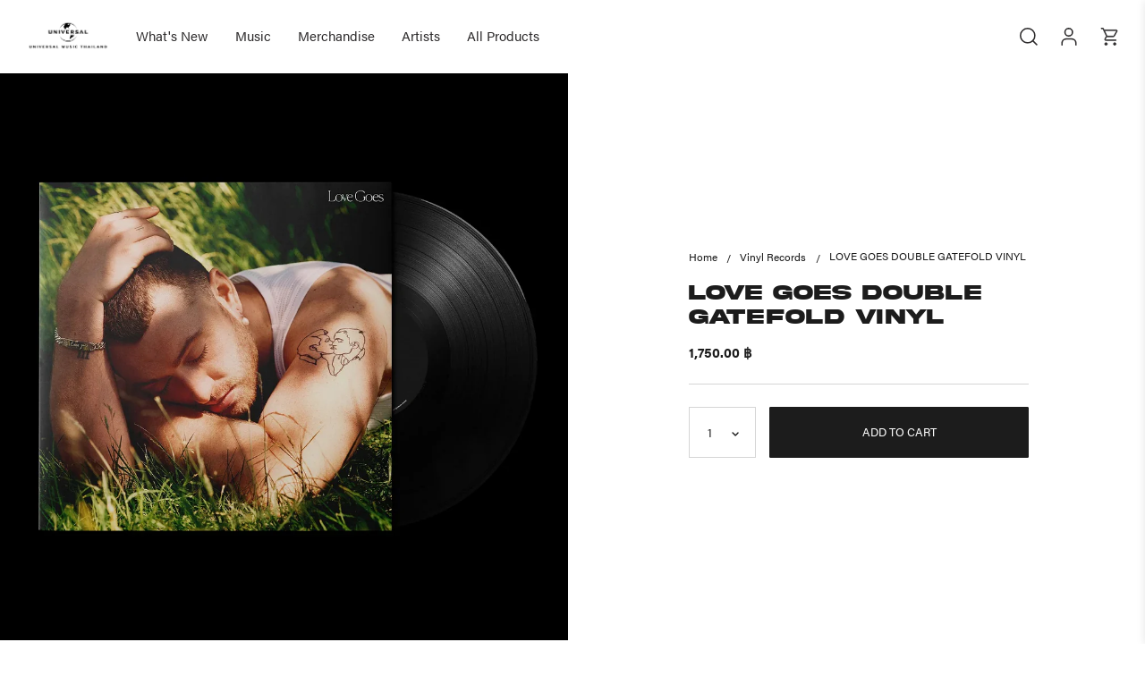

--- FILE ---
content_type: text/html; charset=utf-8
request_url: https://umusic.co.th/products/love-goes-double-gatefold-vinyl
body_size: 35464
content:
<!doctype html>
<!--[if IE 9]> <html class="ie9 no-js" lang="en"> <![endif]-->
<!--[if (gt IE 9)|!(IE)]><!--> <html class="no-js" lang="en"> <!--<![endif]-->
<head>
  
  <link rel="preconnect" href="//cdn.shopify.com" />
  <link rel="dns-prefetch" href="//cdn.shopify.com" />
  <link rel="preconnect" href="//v.shopify.com" />
  <link rel="dns-prefetch" href="//v.shopify.com" />
  <meta charset="utf-8">
  <meta http-equiv="X-UA-Compatible" content="IE=edge,chrome=1">
  <meta name="format-detection" content="telephone=no">
  <meta name="viewport" content="width=device-width,initial-scale=1,maximum-scale=1">
  <link rel="canonical" href="https://umusic.co.th/products/love-goes-double-gatefold-vinyl">
  
<title>LOVE GOES DOUBLE GATEFOLD VINYL
&ndash; Universal Music Thailand
</title><meta name="description" content="TracklistVinyl 1Side A:1. Young2. Diamonds3. Another One4. My Oasis (feat. Burna Boy)5. So SeriousSide B:1. Dance (‘Til You Love Someone Else)2. For The Lover That I Lost3. Breaking Hearts4. Forgive Myself5. Love Goes (feat. Labrinth)6. Kids AgainVinyl 2Side A:1. Dancing With A Stranger (Sam Smith &amp;amp; Normani)2. How "><link rel="stylesheet" href="https://use.typekit.net/hek6asx.css">
  <link href="//umusic.co.th/cdn/shop/t/3/assets/style.css?v=140565191210093876151711962249" rel="stylesheet" type="text/css" media="all" />
  <style>
    .shopify-challenge__container .g-recaptcha {
      margin: 20px 0;
    }
    
    .menu-dropdown .blog-text-container h6 {
      display: -webkit-box;
      -webkit-line-clamp: 4;
      -webkit-box-orient: vertical;
      overflow: hidden;
      text-overflow: ellipsis;
    }
  </style>

  
  
  <script>
    const $360Shop = {
      money_format: "{{amount}} ฿",
      apiHost: 'gunrack.finance',
    }
  </script>

  <script src="//umusic.co.th/cdn/shop/t/3/assets/vendor.min.js?v=168368066026368181261699322780" type="text/javascript"></script>
<!-- /snippets/social-meta-tags.liquid -->




<meta property="og:site_name" content="Universal Music Thailand">
<meta property="og:url" content="https://umusic.co.th/products/love-goes-double-gatefold-vinyl">
<meta property="og:title" content="LOVE GOES DOUBLE GATEFOLD VINYL">
<meta property="og:type" content="product">
<meta property="og:description" content="TracklistVinyl 1Side A:1. Young2. Diamonds3. Another One4. My Oasis (feat. Burna Boy)5. So SeriousSide B:1. Dance (‘Til You Love Someone Else)2. For The Lover That I Lost3. Breaking Hearts4. Forgive Myself5. Love Goes (feat. Labrinth)6. Kids AgainVinyl 2Side A:1. Dancing With A Stranger (Sam Smith &amp;amp; Normani)2. How ">

  <meta property="og:price:amount" content="1,750.00">
  <meta property="og:price:currency" content="THB">

<meta property="og:image" content="http://umusic.co.th/cdn/shop/files/LoveGoesVinyl1320x1320_1000x_e9cc7845-38fc-4471-88f0-927222bd4d18_1200x1200.webp?v=1750825717">
<meta property="og:image:secure_url" content="https://umusic.co.th/cdn/shop/files/LoveGoesVinyl1320x1320_1000x_e9cc7845-38fc-4471-88f0-927222bd4d18_1200x1200.webp?v=1750825717">


<meta name="twitter:card" content="summary_large_image">
<meta name="twitter:title" content="LOVE GOES DOUBLE GATEFOLD VINYL">
<meta name="twitter:description" content="TracklistVinyl 1Side A:1. Young2. Diamonds3. Another One4. My Oasis (feat. Burna Boy)5. So SeriousSide B:1. Dance (‘Til You Love Someone Else)2. For The Lover That I Lost3. Breaking Hearts4. Forgive Myself5. Love Goes (feat. Labrinth)6. Kids AgainVinyl 2Side A:1. Dancing With A Stranger (Sam Smith &amp;amp; Normani)2. How ">
<script>window.performance && window.performance.mark && window.performance.mark('shopify.content_for_header.start');</script><meta name="facebook-domain-verification" content="2k1fn1onwws72djlf22hmuuches7dt">
<meta name="google-site-verification" content="d2HzZrWiOu6SA86SmLfXGkU_njhjfixYh1MA51kFMbM">
<meta id="shopify-digital-wallet" name="shopify-digital-wallet" content="/76581470483/digital_wallets/dialog">
<link rel="alternate" type="application/json+oembed" href="https://umusic.co.th/products/love-goes-double-gatefold-vinyl.oembed">
<script async="async" src="/checkouts/internal/preloads.js?locale=en-TH"></script>
<script id="shopify-features" type="application/json">{"accessToken":"4a91e8525fbcd03aa3908bfe1a13ebc8","betas":["rich-media-storefront-analytics"],"domain":"umusic.co.th","predictiveSearch":true,"shopId":76581470483,"locale":"en"}</script>
<script>var Shopify = Shopify || {};
Shopify.shop = "umg-th.myshopify.com";
Shopify.locale = "en";
Shopify.currency = {"active":"THB","rate":"1.0"};
Shopify.country = "TH";
Shopify.theme = {"name":"UMG TH x 360\u00265 Singapore","id":160563593491,"schema_name":null,"schema_version":null,"theme_store_id":null,"role":"main"};
Shopify.theme.handle = "null";
Shopify.theme.style = {"id":null,"handle":null};
Shopify.cdnHost = "umusic.co.th/cdn";
Shopify.routes = Shopify.routes || {};
Shopify.routes.root = "/";</script>
<script type="module">!function(o){(o.Shopify=o.Shopify||{}).modules=!0}(window);</script>
<script>!function(o){function n(){var o=[];function n(){o.push(Array.prototype.slice.apply(arguments))}return n.q=o,n}var t=o.Shopify=o.Shopify||{};t.loadFeatures=n(),t.autoloadFeatures=n()}(window);</script>
<script id="shop-js-analytics" type="application/json">{"pageType":"product"}</script>
<script defer="defer" async type="module" src="//umusic.co.th/cdn/shopifycloud/shop-js/modules/v2/client.init-shop-cart-sync_C5BV16lS.en.esm.js"></script>
<script defer="defer" async type="module" src="//umusic.co.th/cdn/shopifycloud/shop-js/modules/v2/chunk.common_CygWptCX.esm.js"></script>
<script type="module">
  await import("//umusic.co.th/cdn/shopifycloud/shop-js/modules/v2/client.init-shop-cart-sync_C5BV16lS.en.esm.js");
await import("//umusic.co.th/cdn/shopifycloud/shop-js/modules/v2/chunk.common_CygWptCX.esm.js");

  window.Shopify.SignInWithShop?.initShopCartSync?.({"fedCMEnabled":true,"windoidEnabled":true});

</script>
<script>(function() {
  var isLoaded = false;
  function asyncLoad() {
    if (isLoaded) return;
    isLoaded = true;
    var urls = ["https:\/\/r2-t.trackedlink.net\/_dmspt.js?shop=umg-th.myshopify.com","https:\/\/r2-t.trackedlink.net\/shopify\/wbt.js?shop=umg-th.myshopify.com","\/\/shopify.privy.com\/widget.js?shop=umg-th.myshopify.com"];
    for (var i = 0; i < urls.length; i++) {
      var s = document.createElement('script');
      s.type = 'text/javascript';
      s.async = true;
      s.src = urls[i];
      var x = document.getElementsByTagName('script')[0];
      x.parentNode.insertBefore(s, x);
    }
  };
  if(window.attachEvent) {
    window.attachEvent('onload', asyncLoad);
  } else {
    window.addEventListener('load', asyncLoad, false);
  }
})();</script>
<script id="__st">var __st={"a":76581470483,"offset":25200,"reqid":"f3c1a1f5-4314-4f96-8f71-88a2ce0c2fe9-1768758469","pageurl":"umusic.co.th\/products\/love-goes-double-gatefold-vinyl","u":"8380dbb80734","p":"product","rtyp":"product","rid":9032971518227};</script>
<script>window.ShopifyPaypalV4VisibilityTracking = true;</script>
<script id="captcha-bootstrap">!function(){'use strict';const t='contact',e='account',n='new_comment',o=[[t,t],['blogs',n],['comments',n],[t,'customer']],c=[[e,'customer_login'],[e,'guest_login'],[e,'recover_customer_password'],[e,'create_customer']],r=t=>t.map((([t,e])=>`form[action*='/${t}']:not([data-nocaptcha='true']) input[name='form_type'][value='${e}']`)).join(','),a=t=>()=>t?[...document.querySelectorAll(t)].map((t=>t.form)):[];function s(){const t=[...o],e=r(t);return a(e)}const i='password',u='form_key',d=['recaptcha-v3-token','g-recaptcha-response','h-captcha-response',i],f=()=>{try{return window.sessionStorage}catch{return}},m='__shopify_v',_=t=>t.elements[u];function p(t,e,n=!1){try{const o=window.sessionStorage,c=JSON.parse(o.getItem(e)),{data:r}=function(t){const{data:e,action:n}=t;return t[m]||n?{data:e,action:n}:{data:t,action:n}}(c);for(const[e,n]of Object.entries(r))t.elements[e]&&(t.elements[e].value=n);n&&o.removeItem(e)}catch(o){console.error('form repopulation failed',{error:o})}}const l='form_type',E='cptcha';function T(t){t.dataset[E]=!0}const w=window,h=w.document,L='Shopify',v='ce_forms',y='captcha';let A=!1;((t,e)=>{const n=(g='f06e6c50-85a8-45c8-87d0-21a2b65856fe',I='https://cdn.shopify.com/shopifycloud/storefront-forms-hcaptcha/ce_storefront_forms_captcha_hcaptcha.v1.5.2.iife.js',D={infoText:'Protected by hCaptcha',privacyText:'Privacy',termsText:'Terms'},(t,e,n)=>{const o=w[L][v],c=o.bindForm;if(c)return c(t,g,e,D).then(n);var r;o.q.push([[t,g,e,D],n]),r=I,A||(h.body.append(Object.assign(h.createElement('script'),{id:'captcha-provider',async:!0,src:r})),A=!0)});var g,I,D;w[L]=w[L]||{},w[L][v]=w[L][v]||{},w[L][v].q=[],w[L][y]=w[L][y]||{},w[L][y].protect=function(t,e){n(t,void 0,e),T(t)},Object.freeze(w[L][y]),function(t,e,n,w,h,L){const[v,y,A,g]=function(t,e,n){const i=e?o:[],u=t?c:[],d=[...i,...u],f=r(d),m=r(i),_=r(d.filter((([t,e])=>n.includes(e))));return[a(f),a(m),a(_),s()]}(w,h,L),I=t=>{const e=t.target;return e instanceof HTMLFormElement?e:e&&e.form},D=t=>v().includes(t);t.addEventListener('submit',(t=>{const e=I(t);if(!e)return;const n=D(e)&&!e.dataset.hcaptchaBound&&!e.dataset.recaptchaBound,o=_(e),c=g().includes(e)&&(!o||!o.value);(n||c)&&t.preventDefault(),c&&!n&&(function(t){try{if(!f())return;!function(t){const e=f();if(!e)return;const n=_(t);if(!n)return;const o=n.value;o&&e.removeItem(o)}(t);const e=Array.from(Array(32),(()=>Math.random().toString(36)[2])).join('');!function(t,e){_(t)||t.append(Object.assign(document.createElement('input'),{type:'hidden',name:u})),t.elements[u].value=e}(t,e),function(t,e){const n=f();if(!n)return;const o=[...t.querySelectorAll(`input[type='${i}']`)].map((({name:t})=>t)),c=[...d,...o],r={};for(const[a,s]of new FormData(t).entries())c.includes(a)||(r[a]=s);n.setItem(e,JSON.stringify({[m]:1,action:t.action,data:r}))}(t,e)}catch(e){console.error('failed to persist form',e)}}(e),e.submit())}));const S=(t,e)=>{t&&!t.dataset[E]&&(n(t,e.some((e=>e===t))),T(t))};for(const o of['focusin','change'])t.addEventListener(o,(t=>{const e=I(t);D(e)&&S(e,y())}));const B=e.get('form_key'),M=e.get(l),P=B&&M;t.addEventListener('DOMContentLoaded',(()=>{const t=y();if(P)for(const e of t)e.elements[l].value===M&&p(e,B);[...new Set([...A(),...v().filter((t=>'true'===t.dataset.shopifyCaptcha))])].forEach((e=>S(e,t)))}))}(h,new URLSearchParams(w.location.search),n,t,e,['guest_login'])})(!0,!0)}();</script>
<script integrity="sha256-4kQ18oKyAcykRKYeNunJcIwy7WH5gtpwJnB7kiuLZ1E=" data-source-attribution="shopify.loadfeatures" defer="defer" src="//umusic.co.th/cdn/shopifycloud/storefront/assets/storefront/load_feature-a0a9edcb.js" crossorigin="anonymous"></script>
<script data-source-attribution="shopify.dynamic_checkout.dynamic.init">var Shopify=Shopify||{};Shopify.PaymentButton=Shopify.PaymentButton||{isStorefrontPortableWallets:!0,init:function(){window.Shopify.PaymentButton.init=function(){};var t=document.createElement("script");t.src="https://umusic.co.th/cdn/shopifycloud/portable-wallets/latest/portable-wallets.en.js",t.type="module",document.head.appendChild(t)}};
</script>
<script data-source-attribution="shopify.dynamic_checkout.buyer_consent">
  function portableWalletsHideBuyerConsent(e){var t=document.getElementById("shopify-buyer-consent"),n=document.getElementById("shopify-subscription-policy-button");t&&n&&(t.classList.add("hidden"),t.setAttribute("aria-hidden","true"),n.removeEventListener("click",e))}function portableWalletsShowBuyerConsent(e){var t=document.getElementById("shopify-buyer-consent"),n=document.getElementById("shopify-subscription-policy-button");t&&n&&(t.classList.remove("hidden"),t.removeAttribute("aria-hidden"),n.addEventListener("click",e))}window.Shopify?.PaymentButton&&(window.Shopify.PaymentButton.hideBuyerConsent=portableWalletsHideBuyerConsent,window.Shopify.PaymentButton.showBuyerConsent=portableWalletsShowBuyerConsent);
</script>
<script data-source-attribution="shopify.dynamic_checkout.cart.bootstrap">document.addEventListener("DOMContentLoaded",(function(){function t(){return document.querySelector("shopify-accelerated-checkout-cart, shopify-accelerated-checkout")}if(t())Shopify.PaymentButton.init();else{new MutationObserver((function(e,n){t()&&(Shopify.PaymentButton.init(),n.disconnect())})).observe(document.body,{childList:!0,subtree:!0})}}));
</script>

<script>window.performance && window.performance.mark && window.performance.mark('shopify.content_for_header.end');</script>
<!-- BEGIN app block: shopify://apps/minmaxify-order-limits/blocks/app-embed-block/3acfba32-89f3-4377-ae20-cbb9abc48475 --><script type="text/javascript" src="https://limits.minmaxify.com/umg-th.myshopify.com?v=139a&r=20251128130754"></script>

<!-- END app block --><link href="https://monorail-edge.shopifysvc.com" rel="dns-prefetch">
<script>(function(){if ("sendBeacon" in navigator && "performance" in window) {try {var session_token_from_headers = performance.getEntriesByType('navigation')[0].serverTiming.find(x => x.name == '_s').description;} catch {var session_token_from_headers = undefined;}var session_cookie_matches = document.cookie.match(/_shopify_s=([^;]*)/);var session_token_from_cookie = session_cookie_matches && session_cookie_matches.length === 2 ? session_cookie_matches[1] : "";var session_token = session_token_from_headers || session_token_from_cookie || "";function handle_abandonment_event(e) {var entries = performance.getEntries().filter(function(entry) {return /monorail-edge.shopifysvc.com/.test(entry.name);});if (!window.abandonment_tracked && entries.length === 0) {window.abandonment_tracked = true;var currentMs = Date.now();var navigation_start = performance.timing.navigationStart;var payload = {shop_id: 76581470483,url: window.location.href,navigation_start,duration: currentMs - navigation_start,session_token,page_type: "product"};window.navigator.sendBeacon("https://monorail-edge.shopifysvc.com/v1/produce", JSON.stringify({schema_id: "online_store_buyer_site_abandonment/1.1",payload: payload,metadata: {event_created_at_ms: currentMs,event_sent_at_ms: currentMs}}));}}window.addEventListener('pagehide', handle_abandonment_event);}}());</script>
<script id="web-pixels-manager-setup">(function e(e,d,r,n,o){if(void 0===o&&(o={}),!Boolean(null===(a=null===(i=window.Shopify)||void 0===i?void 0:i.analytics)||void 0===a?void 0:a.replayQueue)){var i,a;window.Shopify=window.Shopify||{};var t=window.Shopify;t.analytics=t.analytics||{};var s=t.analytics;s.replayQueue=[],s.publish=function(e,d,r){return s.replayQueue.push([e,d,r]),!0};try{self.performance.mark("wpm:start")}catch(e){}var l=function(){var e={modern:/Edge?\/(1{2}[4-9]|1[2-9]\d|[2-9]\d{2}|\d{4,})\.\d+(\.\d+|)|Firefox\/(1{2}[4-9]|1[2-9]\d|[2-9]\d{2}|\d{4,})\.\d+(\.\d+|)|Chrom(ium|e)\/(9{2}|\d{3,})\.\d+(\.\d+|)|(Maci|X1{2}).+ Version\/(15\.\d+|(1[6-9]|[2-9]\d|\d{3,})\.\d+)([,.]\d+|)( \(\w+\)|)( Mobile\/\w+|) Safari\/|Chrome.+OPR\/(9{2}|\d{3,})\.\d+\.\d+|(CPU[ +]OS|iPhone[ +]OS|CPU[ +]iPhone|CPU IPhone OS|CPU iPad OS)[ +]+(15[._]\d+|(1[6-9]|[2-9]\d|\d{3,})[._]\d+)([._]\d+|)|Android:?[ /-](13[3-9]|1[4-9]\d|[2-9]\d{2}|\d{4,})(\.\d+|)(\.\d+|)|Android.+Firefox\/(13[5-9]|1[4-9]\d|[2-9]\d{2}|\d{4,})\.\d+(\.\d+|)|Android.+Chrom(ium|e)\/(13[3-9]|1[4-9]\d|[2-9]\d{2}|\d{4,})\.\d+(\.\d+|)|SamsungBrowser\/([2-9]\d|\d{3,})\.\d+/,legacy:/Edge?\/(1[6-9]|[2-9]\d|\d{3,})\.\d+(\.\d+|)|Firefox\/(5[4-9]|[6-9]\d|\d{3,})\.\d+(\.\d+|)|Chrom(ium|e)\/(5[1-9]|[6-9]\d|\d{3,})\.\d+(\.\d+|)([\d.]+$|.*Safari\/(?![\d.]+ Edge\/[\d.]+$))|(Maci|X1{2}).+ Version\/(10\.\d+|(1[1-9]|[2-9]\d|\d{3,})\.\d+)([,.]\d+|)( \(\w+\)|)( Mobile\/\w+|) Safari\/|Chrome.+OPR\/(3[89]|[4-9]\d|\d{3,})\.\d+\.\d+|(CPU[ +]OS|iPhone[ +]OS|CPU[ +]iPhone|CPU IPhone OS|CPU iPad OS)[ +]+(10[._]\d+|(1[1-9]|[2-9]\d|\d{3,})[._]\d+)([._]\d+|)|Android:?[ /-](13[3-9]|1[4-9]\d|[2-9]\d{2}|\d{4,})(\.\d+|)(\.\d+|)|Mobile Safari.+OPR\/([89]\d|\d{3,})\.\d+\.\d+|Android.+Firefox\/(13[5-9]|1[4-9]\d|[2-9]\d{2}|\d{4,})\.\d+(\.\d+|)|Android.+Chrom(ium|e)\/(13[3-9]|1[4-9]\d|[2-9]\d{2}|\d{4,})\.\d+(\.\d+|)|Android.+(UC? ?Browser|UCWEB|U3)[ /]?(15\.([5-9]|\d{2,})|(1[6-9]|[2-9]\d|\d{3,})\.\d+)\.\d+|SamsungBrowser\/(5\.\d+|([6-9]|\d{2,})\.\d+)|Android.+MQ{2}Browser\/(14(\.(9|\d{2,})|)|(1[5-9]|[2-9]\d|\d{3,})(\.\d+|))(\.\d+|)|K[Aa][Ii]OS\/(3\.\d+|([4-9]|\d{2,})\.\d+)(\.\d+|)/},d=e.modern,r=e.legacy,n=navigator.userAgent;return n.match(d)?"modern":n.match(r)?"legacy":"unknown"}(),u="modern"===l?"modern":"legacy",c=(null!=n?n:{modern:"",legacy:""})[u],f=function(e){return[e.baseUrl,"/wpm","/b",e.hashVersion,"modern"===e.buildTarget?"m":"l",".js"].join("")}({baseUrl:d,hashVersion:r,buildTarget:u}),m=function(e){var d=e.version,r=e.bundleTarget,n=e.surface,o=e.pageUrl,i=e.monorailEndpoint;return{emit:function(e){var a=e.status,t=e.errorMsg,s=(new Date).getTime(),l=JSON.stringify({metadata:{event_sent_at_ms:s},events:[{schema_id:"web_pixels_manager_load/3.1",payload:{version:d,bundle_target:r,page_url:o,status:a,surface:n,error_msg:t},metadata:{event_created_at_ms:s}}]});if(!i)return console&&console.warn&&console.warn("[Web Pixels Manager] No Monorail endpoint provided, skipping logging."),!1;try{return self.navigator.sendBeacon.bind(self.navigator)(i,l)}catch(e){}var u=new XMLHttpRequest;try{return u.open("POST",i,!0),u.setRequestHeader("Content-Type","text/plain"),u.send(l),!0}catch(e){return console&&console.warn&&console.warn("[Web Pixels Manager] Got an unhandled error while logging to Monorail."),!1}}}}({version:r,bundleTarget:l,surface:e.surface,pageUrl:self.location.href,monorailEndpoint:e.monorailEndpoint});try{o.browserTarget=l,function(e){var d=e.src,r=e.async,n=void 0===r||r,o=e.onload,i=e.onerror,a=e.sri,t=e.scriptDataAttributes,s=void 0===t?{}:t,l=document.createElement("script"),u=document.querySelector("head"),c=document.querySelector("body");if(l.async=n,l.src=d,a&&(l.integrity=a,l.crossOrigin="anonymous"),s)for(var f in s)if(Object.prototype.hasOwnProperty.call(s,f))try{l.dataset[f]=s[f]}catch(e){}if(o&&l.addEventListener("load",o),i&&l.addEventListener("error",i),u)u.appendChild(l);else{if(!c)throw new Error("Did not find a head or body element to append the script");c.appendChild(l)}}({src:f,async:!0,onload:function(){if(!function(){var e,d;return Boolean(null===(d=null===(e=window.Shopify)||void 0===e?void 0:e.analytics)||void 0===d?void 0:d.initialized)}()){var d=window.webPixelsManager.init(e)||void 0;if(d){var r=window.Shopify.analytics;r.replayQueue.forEach((function(e){var r=e[0],n=e[1],o=e[2];d.publishCustomEvent(r,n,o)})),r.replayQueue=[],r.publish=d.publishCustomEvent,r.visitor=d.visitor,r.initialized=!0}}},onerror:function(){return m.emit({status:"failed",errorMsg:"".concat(f," has failed to load")})},sri:function(e){var d=/^sha384-[A-Za-z0-9+/=]+$/;return"string"==typeof e&&d.test(e)}(c)?c:"",scriptDataAttributes:o}),m.emit({status:"loading"})}catch(e){m.emit({status:"failed",errorMsg:(null==e?void 0:e.message)||"Unknown error"})}}})({shopId: 76581470483,storefrontBaseUrl: "https://umusic.co.th",extensionsBaseUrl: "https://extensions.shopifycdn.com/cdn/shopifycloud/web-pixels-manager",monorailEndpoint: "https://monorail-edge.shopifysvc.com/unstable/produce_batch",surface: "storefront-renderer",enabledBetaFlags: ["2dca8a86"],webPixelsConfigList: [{"id":"1970340115","configuration":"{\"config\":\"{\\\"google_tag_ids\\\":[\\\"G-3V9P2KGNVP\\\"],\\\"target_country\\\":\\\"ZZ\\\",\\\"gtag_events\\\":[{\\\"type\\\":\\\"begin_checkout\\\",\\\"action_label\\\":\\\"G-3V9P2KGNVP\\\"},{\\\"type\\\":\\\"search\\\",\\\"action_label\\\":\\\"G-3V9P2KGNVP\\\"},{\\\"type\\\":\\\"view_item\\\",\\\"action_label\\\":\\\"G-3V9P2KGNVP\\\"},{\\\"type\\\":\\\"purchase\\\",\\\"action_label\\\":\\\"G-3V9P2KGNVP\\\"},{\\\"type\\\":\\\"page_view\\\",\\\"action_label\\\":\\\"G-3V9P2KGNVP\\\"},{\\\"type\\\":\\\"add_payment_info\\\",\\\"action_label\\\":\\\"G-3V9P2KGNVP\\\"},{\\\"type\\\":\\\"add_to_cart\\\",\\\"action_label\\\":\\\"G-3V9P2KGNVP\\\"}],\\\"enable_monitoring_mode\\\":false}\"}","eventPayloadVersion":"v1","runtimeContext":"OPEN","scriptVersion":"b2a88bafab3e21179ed38636efcd8a93","type":"APP","apiClientId":1780363,"privacyPurposes":[],"dataSharingAdjustments":{"protectedCustomerApprovalScopes":["read_customer_address","read_customer_email","read_customer_name","read_customer_personal_data","read_customer_phone"]}},{"id":"1931706643","configuration":"{\"pixelCode\":\"D3IDLUBC77UBNIDNHJA0\"}","eventPayloadVersion":"v1","runtimeContext":"STRICT","scriptVersion":"22e92c2ad45662f435e4801458fb78cc","type":"APP","apiClientId":4383523,"privacyPurposes":["ANALYTICS","MARKETING","SALE_OF_DATA"],"dataSharingAdjustments":{"protectedCustomerApprovalScopes":["read_customer_address","read_customer_email","read_customer_name","read_customer_personal_data","read_customer_phone"]}},{"id":"288981267","configuration":"{\"pixel_id\":\"627461824077824\",\"pixel_type\":\"facebook_pixel\",\"metaapp_system_user_token\":\"-\"}","eventPayloadVersion":"v1","runtimeContext":"OPEN","scriptVersion":"ca16bc87fe92b6042fbaa3acc2fbdaa6","type":"APP","apiClientId":2329312,"privacyPurposes":["ANALYTICS","MARKETING","SALE_OF_DATA"],"dataSharingAdjustments":{"protectedCustomerApprovalScopes":["read_customer_address","read_customer_email","read_customer_name","read_customer_personal_data","read_customer_phone"]}},{"id":"shopify-app-pixel","configuration":"{}","eventPayloadVersion":"v1","runtimeContext":"STRICT","scriptVersion":"0450","apiClientId":"shopify-pixel","type":"APP","privacyPurposes":["ANALYTICS","MARKETING"]},{"id":"shopify-custom-pixel","eventPayloadVersion":"v1","runtimeContext":"LAX","scriptVersion":"0450","apiClientId":"shopify-pixel","type":"CUSTOM","privacyPurposes":["ANALYTICS","MARKETING"]}],isMerchantRequest: false,initData: {"shop":{"name":"Universal Music Thailand","paymentSettings":{"currencyCode":"THB"},"myshopifyDomain":"umg-th.myshopify.com","countryCode":"TH","storefrontUrl":"https:\/\/umusic.co.th"},"customer":null,"cart":null,"checkout":null,"productVariants":[{"price":{"amount":1750.0,"currencyCode":"THB"},"product":{"title":"LOVE GOES DOUBLE GATEFOLD VINYL","vendor":"Sam Smith","id":"9032971518227","untranslatedTitle":"LOVE GOES DOUBLE GATEFOLD VINYL","url":"\/products\/love-goes-double-gatefold-vinyl","type":"Vinyl Records"},"id":"47889309761811","image":{"src":"\/\/umusic.co.th\/cdn\/shop\/files\/LoveGoesVinyl1320x1320_1000x_e9cc7845-38fc-4471-88f0-927222bd4d18.webp?v=1750825717"},"sku":"0737819","title":"Default Title","untranslatedTitle":"Default Title"}],"purchasingCompany":null},},"https://umusic.co.th/cdn","fcfee988w5aeb613cpc8e4bc33m6693e112",{"modern":"","legacy":""},{"shopId":"76581470483","storefrontBaseUrl":"https:\/\/umusic.co.th","extensionBaseUrl":"https:\/\/extensions.shopifycdn.com\/cdn\/shopifycloud\/web-pixels-manager","surface":"storefront-renderer","enabledBetaFlags":"[\"2dca8a86\"]","isMerchantRequest":"false","hashVersion":"fcfee988w5aeb613cpc8e4bc33m6693e112","publish":"custom","events":"[[\"page_viewed\",{}],[\"product_viewed\",{\"productVariant\":{\"price\":{\"amount\":1750.0,\"currencyCode\":\"THB\"},\"product\":{\"title\":\"LOVE GOES DOUBLE GATEFOLD VINYL\",\"vendor\":\"Sam Smith\",\"id\":\"9032971518227\",\"untranslatedTitle\":\"LOVE GOES DOUBLE GATEFOLD VINYL\",\"url\":\"\/products\/love-goes-double-gatefold-vinyl\",\"type\":\"Vinyl Records\"},\"id\":\"47889309761811\",\"image\":{\"src\":\"\/\/umusic.co.th\/cdn\/shop\/files\/LoveGoesVinyl1320x1320_1000x_e9cc7845-38fc-4471-88f0-927222bd4d18.webp?v=1750825717\"},\"sku\":\"0737819\",\"title\":\"Default Title\",\"untranslatedTitle\":\"Default Title\"}}]]"});</script><script>
  window.ShopifyAnalytics = window.ShopifyAnalytics || {};
  window.ShopifyAnalytics.meta = window.ShopifyAnalytics.meta || {};
  window.ShopifyAnalytics.meta.currency = 'THB';
  var meta = {"product":{"id":9032971518227,"gid":"gid:\/\/shopify\/Product\/9032971518227","vendor":"Sam Smith","type":"Vinyl Records","handle":"love-goes-double-gatefold-vinyl","variants":[{"id":47889309761811,"price":175000,"name":"LOVE GOES DOUBLE GATEFOLD VINYL","public_title":null,"sku":"0737819"}],"remote":false},"page":{"pageType":"product","resourceType":"product","resourceId":9032971518227,"requestId":"f3c1a1f5-4314-4f96-8f71-88a2ce0c2fe9-1768758469"}};
  for (var attr in meta) {
    window.ShopifyAnalytics.meta[attr] = meta[attr];
  }
</script>
<script class="analytics">
  (function () {
    var customDocumentWrite = function(content) {
      var jquery = null;

      if (window.jQuery) {
        jquery = window.jQuery;
      } else if (window.Checkout && window.Checkout.$) {
        jquery = window.Checkout.$;
      }

      if (jquery) {
        jquery('body').append(content);
      }
    };

    var hasLoggedConversion = function(token) {
      if (token) {
        return document.cookie.indexOf('loggedConversion=' + token) !== -1;
      }
      return false;
    }

    var setCookieIfConversion = function(token) {
      if (token) {
        var twoMonthsFromNow = new Date(Date.now());
        twoMonthsFromNow.setMonth(twoMonthsFromNow.getMonth() + 2);

        document.cookie = 'loggedConversion=' + token + '; expires=' + twoMonthsFromNow;
      }
    }

    var trekkie = window.ShopifyAnalytics.lib = window.trekkie = window.trekkie || [];
    if (trekkie.integrations) {
      return;
    }
    trekkie.methods = [
      'identify',
      'page',
      'ready',
      'track',
      'trackForm',
      'trackLink'
    ];
    trekkie.factory = function(method) {
      return function() {
        var args = Array.prototype.slice.call(arguments);
        args.unshift(method);
        trekkie.push(args);
        return trekkie;
      };
    };
    for (var i = 0; i < trekkie.methods.length; i++) {
      var key = trekkie.methods[i];
      trekkie[key] = trekkie.factory(key);
    }
    trekkie.load = function(config) {
      trekkie.config = config || {};
      trekkie.config.initialDocumentCookie = document.cookie;
      var first = document.getElementsByTagName('script')[0];
      var script = document.createElement('script');
      script.type = 'text/javascript';
      script.onerror = function(e) {
        var scriptFallback = document.createElement('script');
        scriptFallback.type = 'text/javascript';
        scriptFallback.onerror = function(error) {
                var Monorail = {
      produce: function produce(monorailDomain, schemaId, payload) {
        var currentMs = new Date().getTime();
        var event = {
          schema_id: schemaId,
          payload: payload,
          metadata: {
            event_created_at_ms: currentMs,
            event_sent_at_ms: currentMs
          }
        };
        return Monorail.sendRequest("https://" + monorailDomain + "/v1/produce", JSON.stringify(event));
      },
      sendRequest: function sendRequest(endpointUrl, payload) {
        // Try the sendBeacon API
        if (window && window.navigator && typeof window.navigator.sendBeacon === 'function' && typeof window.Blob === 'function' && !Monorail.isIos12()) {
          var blobData = new window.Blob([payload], {
            type: 'text/plain'
          });

          if (window.navigator.sendBeacon(endpointUrl, blobData)) {
            return true;
          } // sendBeacon was not successful

        } // XHR beacon

        var xhr = new XMLHttpRequest();

        try {
          xhr.open('POST', endpointUrl);
          xhr.setRequestHeader('Content-Type', 'text/plain');
          xhr.send(payload);
        } catch (e) {
          console.log(e);
        }

        return false;
      },
      isIos12: function isIos12() {
        return window.navigator.userAgent.lastIndexOf('iPhone; CPU iPhone OS 12_') !== -1 || window.navigator.userAgent.lastIndexOf('iPad; CPU OS 12_') !== -1;
      }
    };
    Monorail.produce('monorail-edge.shopifysvc.com',
      'trekkie_storefront_load_errors/1.1',
      {shop_id: 76581470483,
      theme_id: 160563593491,
      app_name: "storefront",
      context_url: window.location.href,
      source_url: "//umusic.co.th/cdn/s/trekkie.storefront.cd680fe47e6c39ca5d5df5f0a32d569bc48c0f27.min.js"});

        };
        scriptFallback.async = true;
        scriptFallback.src = '//umusic.co.th/cdn/s/trekkie.storefront.cd680fe47e6c39ca5d5df5f0a32d569bc48c0f27.min.js';
        first.parentNode.insertBefore(scriptFallback, first);
      };
      script.async = true;
      script.src = '//umusic.co.th/cdn/s/trekkie.storefront.cd680fe47e6c39ca5d5df5f0a32d569bc48c0f27.min.js';
      first.parentNode.insertBefore(script, first);
    };
    trekkie.load(
      {"Trekkie":{"appName":"storefront","development":false,"defaultAttributes":{"shopId":76581470483,"isMerchantRequest":null,"themeId":160563593491,"themeCityHash":"5323475456685107737","contentLanguage":"en","currency":"THB"},"isServerSideCookieWritingEnabled":true,"monorailRegion":"shop_domain","enabledBetaFlags":["65f19447"]},"Session Attribution":{},"S2S":{"facebookCapiEnabled":true,"source":"trekkie-storefront-renderer","apiClientId":580111}}
    );

    var loaded = false;
    trekkie.ready(function() {
      if (loaded) return;
      loaded = true;

      window.ShopifyAnalytics.lib = window.trekkie;

      var originalDocumentWrite = document.write;
      document.write = customDocumentWrite;
      try { window.ShopifyAnalytics.merchantGoogleAnalytics.call(this); } catch(error) {};
      document.write = originalDocumentWrite;

      window.ShopifyAnalytics.lib.page(null,{"pageType":"product","resourceType":"product","resourceId":9032971518227,"requestId":"f3c1a1f5-4314-4f96-8f71-88a2ce0c2fe9-1768758469","shopifyEmitted":true});

      var match = window.location.pathname.match(/checkouts\/(.+)\/(thank_you|post_purchase)/)
      var token = match? match[1]: undefined;
      if (!hasLoggedConversion(token)) {
        setCookieIfConversion(token);
        window.ShopifyAnalytics.lib.track("Viewed Product",{"currency":"THB","variantId":47889309761811,"productId":9032971518227,"productGid":"gid:\/\/shopify\/Product\/9032971518227","name":"LOVE GOES DOUBLE GATEFOLD VINYL","price":"1750.00","sku":"0737819","brand":"Sam Smith","variant":null,"category":"Vinyl Records","nonInteraction":true,"remote":false},undefined,undefined,{"shopifyEmitted":true});
      window.ShopifyAnalytics.lib.track("monorail:\/\/trekkie_storefront_viewed_product\/1.1",{"currency":"THB","variantId":47889309761811,"productId":9032971518227,"productGid":"gid:\/\/shopify\/Product\/9032971518227","name":"LOVE GOES DOUBLE GATEFOLD VINYL","price":"1750.00","sku":"0737819","brand":"Sam Smith","variant":null,"category":"Vinyl Records","nonInteraction":true,"remote":false,"referer":"https:\/\/umusic.co.th\/products\/love-goes-double-gatefold-vinyl"});
      }
    });


        var eventsListenerScript = document.createElement('script');
        eventsListenerScript.async = true;
        eventsListenerScript.src = "//umusic.co.th/cdn/shopifycloud/storefront/assets/shop_events_listener-3da45d37.js";
        document.getElementsByTagName('head')[0].appendChild(eventsListenerScript);

})();</script>
<script
  defer
  src="https://umusic.co.th/cdn/shopifycloud/perf-kit/shopify-perf-kit-3.0.4.min.js"
  data-application="storefront-renderer"
  data-shop-id="76581470483"
  data-render-region="gcp-us-central1"
  data-page-type="product"
  data-theme-instance-id="160563593491"
  data-theme-name=""
  data-theme-version=""
  data-monorail-region="shop_domain"
  data-resource-timing-sampling-rate="10"
  data-shs="true"
  data-shs-beacon="true"
  data-shs-export-with-fetch="true"
  data-shs-logs-sample-rate="1"
  data-shs-beacon-endpoint="https://umusic.co.th/api/collect"
></script>
</head>

<body>
  
  <div id="shopify-section-typography-header" class="shopify-section"><style>.rte h1{
  margin-bottom: 5px;
}.h1,.rte h1{font-family: 'akira';font-weight: 300;
  font-size:45px;
  font-size:2.8125rem;
  line-height:1;letter-spacing:0px;}@media only screen and (min-width: 768px){
  .h1,.rte h1{font-size:52px;
    font-size:3.25rem;line-height:1;letter-spacing:0px;}
}@media only screen and (min-width: 1024px){
  .h1,.rte h1{font-size:55px;
    font-size:3.4375rem;line-height:1;letter-spacing:0px;}
}@media only screen and (min-width: 1400px){
  .h1,.rte h1{font-size:60px;
    font-size:3.75rem;line-height:1;letter-spacing:0px;}
}@media only screen and (min-width: 1800px){
  .h1,.rte h1{font-size:72px;
    font-size:4.5rem;line-height:1;letter-spacing:0px;}
}.h2{font-family: 'akira';font-weight: 300;
  font-size:36px;
  font-size:2.25rem;
  line-height:1;letter-spacing:0px;}@media only screen and (min-width: 768px){
  .h2{font-size:42px;
    font-size:2.625rem;line-height:1;letter-spacing:0px;}
}@media only screen and (min-width: 1024px){
  .h2{font-size:44px;
    font-size:2.75rem;line-height:1;letter-spacing:0px;}
}@media only screen and (min-width: 1400px){
  .h2{font-size:48px;
    font-size:3.0rem;line-height:1;letter-spacing:0px;}
}@media only screen and (min-width: 1800px){
  .h2{font-size:57px;
    font-size:3.5625rem;line-height:1;letter-spacing:0px;}
}.h3{font-family: 'akira';font-weight: 300;
  font-size:31px;
  font-size:1.9375rem;
  line-height:1;letter-spacing:0px;}@media only screen and (min-width: 768px){
  .h3{font-size:35px;
    font-size:2.1875rem;line-height:1;letter-spacing:0px;}
}@media only screen and (min-width: 1024px){
  .h3{font-size:37px;
    font-size:2.3125rem;line-height:1;letter-spacing:0px;}
}@media only screen and (min-width: 1400px){
  .h3{font-size:40px;
    font-size:2.5rem;line-height:1;letter-spacing:0px;}
}@media only screen and (min-width: 1800px){
  .h3{font-size:48px;
    font-size:3.0rem;line-height:1;letter-spacing:0px;}
}.h4{font-family: 'akira';font-weight: 300;
  font-size:27px;
  font-size:1.6875rem;
  line-height:1.1;letter-spacing:0px;}@media only screen and (min-width: 768px){
  .h4{font-size:29px;
    font-size:1.8125rem;line-height:1.1;letter-spacing:0px;}
}@media only screen and (min-width: 1024px){
  .h4{font-size:30px;
    font-size:1.875rem;line-height:1.1;letter-spacing:0px;}
}@media only screen and (min-width: 1400px){
  .h4{font-size:32px;
    font-size:2.0rem;line-height:1.1;letter-spacing:0px;}
}@media only screen and (min-width: 1800px){
  .h4{font-size:38px;
    font-size:2.375rem;line-height:1.1;letter-spacing:0px;}
}.h5{font-family: 'akira';font-weight: 300;
  font-size:22px;
  font-size:1.375rem;
  line-height:1.15;letter-spacing:0px;}@media only screen and (min-width: 768px){
  .h5{font-size:23px;
    font-size:1.4375rem;line-height:1.15;letter-spacing:0px;}
}@media only screen and (min-width: 1024px){
  .h5{font-size:24px;
    font-size:1.5rem;line-height:1.15;letter-spacing:0px;}
}@media only screen and (min-width: 1400px){
  .h5{font-size:24px;
    font-size:1.5rem;line-height:1.15;letter-spacing:0px;}
}@media only screen and (min-width: 1800px){
  .h5{font-size:29px;
    font-size:1.8125rem;line-height:1.15;letter-spacing:0px;}
}.h6{font-family: 'akira';font-weight: 300;
  font-size:16px;
  font-size:1.0rem;
  line-height:1.2;letter-spacing:0px;}@media only screen and (min-width: 768px){
  .h6{font-size:16px;
    font-size:1.0rem;line-height:1.2;letter-spacing:0px;}
}@media only screen and (min-width: 1024px){
  .h6{font-size:16px;
    font-size:1.0rem;line-height:1.2;letter-spacing:0px;}
}@media only screen and (min-width: 1400px){
  .h6{font-size:16px;
    font-size:1.0rem;line-height:1.2;letter-spacing:0px;}
}@media only screen and (min-width: 1800px){
  .h6{font-size:19px;
    font-size:1.1875rem;line-height:1.2;letter-spacing:0px;}
}.h7{font-family: 'akira';font-weight: 300;
  font-size:13px;
  font-size:0.8125rem;
  line-height:1.2;letter-spacing:0px;}@media only screen and (min-width: 768px){
  .h7{font-size:13px;
    font-size:0.8125rem;line-height:1.2;letter-spacing:0px;}
}@media only screen and (min-width: 1024px){
  .h7{font-size:13px;
    font-size:0.8125rem;line-height:1.2;letter-spacing:0px;}
}@media only screen and (min-width: 1400px){
  .h7{font-size:13px;
    font-size:0.8125rem;line-height:1.2;letter-spacing:0px;}
}@media only screen and (min-width: 1800px){
  .h7{font-size:16px;
    font-size:1.0rem;line-height:1.2;letter-spacing:0px;}
}.h8{font-family: 'akira';font-weight: 300;
  font-size:10px;
  font-size:0.625rem;
  line-height:1.2;letter-spacing:0px;}@media only screen and (min-width: 768px){
  .h8{font-size:10px;
    font-size:0.625rem;line-height:1.2;letter-spacing:0px;}
}@media only screen and (min-width: 1024px){
  .h8{font-size:10px;
    font-size:0.625rem;line-height:1.2;letter-spacing:0px;}
}@media only screen and (min-width: 1400px){
  .h8{font-size:10px;
    font-size:0.625rem;line-height:1.2;letter-spacing:0px;}
}@media only screen and (min-width: 1800px){
  .h8{font-size:12px;
    font-size:0.75rem;line-height:1.2;letter-spacing:0px;}
}</style>
</div>
  <div id="shopify-section-typography-body" class="shopify-section"><style>.p1{font-family: "acumin-pro";letter-spacing:0px;font-weight: 400;
    font-size:17px;
    font-size:1.0625rem;
    line-height:1.5;
  }
  .rte.p1 div,
  .rte.p1 p,
  .rte.p1 ul li,
  .rte.p1 ol li {font-family: "acumin-pro";letter-spacing:0px;font-weight: 400;
    font-size:17px;
    font-size:1.0625rem;
    line-height:1.5;
  }@media only screen and (min-width: 768px){
      .p1{font-size:17px;letter-spacing:0px;font-size:1.0625rem;line-height:1.5;}
      .rte.p1 div,
      .rte.p1 p,
      .rte.p1 ul li,
      .rte.p1 ol li {font-size:17px;letter-spacing:0px;font-size:1.0625rem;line-height:1.5;}
    }@media only screen and (min-width: 1024px){
      .p1{font-size:18px;letter-spacing:0px;font-size:1.125rem;line-height:1.5;}
      .rte.p1 div,
      .rte.p1 p,
      .rte.p1 ul li,
      .rte.p1 ol li {font-size:18px;letter-spacing:0px;font-size:1.125rem;line-height:1.5;}
    }@media only screen and (min-width: 1400px){
        .p1{line-height:1.5;letter-spacing:0px;}
        .rte.p1 div,
        .rte.p1 p,
        .rte.p1 ul li,
        .rte.p1 ol li {line-height:1.5;letter-spacing:0px;}
      }@media only screen and (min-width: 1800px){
        .p1{font-size:19px;
          font-size:1.1875rem;line-height:1.5;letter-spacing:0px;}
        .rte.p1 div,
        .rte.p1 p,
        .rte.p1 ul li,
        .rte.p1 ol li {font-size:19px;
          font-size:1.1875rem;line-height:1.5;letter-spacing:0px;}
      }.p2,body,button,input,select,textarea,p,div,.rte,.rte p,.rte ul,.rte ol{font-family: "acumin-pro";letter-spacing:0px;font-weight: 400;
    font-size:14px;
    font-size:0.875rem;
    line-height:1.35;
  }
  .rte.p2 div,
  .rte.p2 p,
  .rte.p2 ul li,
  .rte.p2 ol li {font-family: "acumin-pro";letter-spacing:0px;font-weight: 400;
    font-size:14px;
    font-size:0.875rem;
    line-height:1.35;
  }@media only screen and (min-width: 768px){
      .p2,body,button,input,select,textarea,p,div,.rte,.rte p,.rte ul,.rte ol{font-size:14px;letter-spacing:0px;font-size:0.875rem;line-height:1.35;}
      .rte.p2 div,
      .rte.p2 p,
      .rte.p2 ul li,
      .rte.p2 ol li {font-size:14px;letter-spacing:0px;font-size:0.875rem;line-height:1.35;}
    }@media only screen and (min-width: 1024px){
      .p2,body,button,input,select,textarea,p,div,.rte,.rte p,.rte ul,.rte ol{font-size:15px;letter-spacing:0px;font-size:0.9375rem;line-height:1.35;}
      .rte.p2 div,
      .rte.p2 p,
      .rte.p2 ul li,
      .rte.p2 ol li {font-size:15px;letter-spacing:0px;font-size:0.9375rem;line-height:1.35;}
    }@media only screen and (min-width: 1400px){
        .p2,body,button,input,select,textarea,p,div,.rte,.rte p,.rte ul,.rte ol{line-height:1.35;letter-spacing:0px;}
        .rte.p2 div,
        .rte.p2 p,
        .rte.p2 ul li,
        .rte.p2 ol li {line-height:1.35;letter-spacing:0px;}
      }@media only screen and (min-width: 1800px){
        .p2,body,button,input,select,textarea,p,div,.rte,.rte p,.rte ul,.rte ol{font-size:16px;
          font-size:1.0rem;line-height:1.35;letter-spacing:0px;}
        .rte.p2 div,
        .rte.p2 p,
        .rte.p2 ul li,
        .rte.p2 ol li {font-size:16px;
          font-size:1.0rem;line-height:1.35;letter-spacing:0px;}
      }.p3{font-family: "acumin-pro";letter-spacing:0px;font-weight: 400;
    font-size:13px;
    font-size:0.8125rem;
    line-height:1.35;
  }
  .rte.p3 div,
  .rte.p3 p,
  .rte.p3 ul li,
  .rte.p3 ol li {font-family: "acumin-pro";letter-spacing:0px;font-weight: 400;
    font-size:13px;
    font-size:0.8125rem;
    line-height:1.35;
  }@media only screen and (min-width: 768px){
      .p3{font-size:13px;letter-spacing:0px;font-size:0.8125rem;line-height:1.35;}
      .rte.p3 div,
      .rte.p3 p,
      .rte.p3 ul li,
      .rte.p3 ol li {font-size:13px;letter-spacing:0px;font-size:0.8125rem;line-height:1.35;}
    }@media only screen and (min-width: 1024px){
      .p3{font-size:13px;letter-spacing:0px;font-size:0.8125rem;line-height:1.35;}
      .rte.p3 div,
      .rte.p3 p,
      .rte.p3 ul li,
      .rte.p3 ol li {font-size:13px;letter-spacing:0px;font-size:0.8125rem;line-height:1.35;}
    }@media only screen and (min-width: 1400px){
        .p3{line-height:1.35;letter-spacing:0px;}
        .rte.p3 div,
        .rte.p3 p,
        .rte.p3 ul li,
        .rte.p3 ol li {line-height:1.35;letter-spacing:0px;}
      }@media only screen and (min-width: 1800px){
        .p3{font-size:14px;
          font-size:0.875rem;line-height:1.35;letter-spacing:0px;}
        .rte.p3 div,
        .rte.p3 p,
        .rte.p3 ul li,
        .rte.p3 ol li {font-size:14px;
          font-size:0.875rem;line-height:1.35;letter-spacing:0px;}
      }.p4{font-family: "acumin-pro";text-transform:uppercase;letter-spacing:1px;font-weight: 400;
    font-size:13px;
    font-size:0.8125rem;
    line-height:1.35;
  }
  .rte.p4 div,
  .rte.p4 p,
  .rte.p4 ul li,
  .rte.p4 ol li {font-family: "acumin-pro";text-transform:uppercase;letter-spacing:1px;font-weight: 400;
    font-size:13px;
    font-size:0.8125rem;
    line-height:1.35;
  }@media only screen and (min-width: 768px){
      .p4{font-size:13px;letter-spacing:1px;font-size:0.8125rem;line-height:1.35;}
      .rte.p4 div,
      .rte.p4 p,
      .rte.p4 ul li,
      .rte.p4 ol li {font-size:13px;letter-spacing:1px;font-size:0.8125rem;line-height:1.35;}
    }@media only screen and (min-width: 1024px){
      .p4{font-size:13px;letter-spacing:1px;font-size:0.8125rem;line-height:1.35;}
      .rte.p4 div,
      .rte.p4 p,
      .rte.p4 ul li,
      .rte.p4 ol li {font-size:13px;letter-spacing:1px;font-size:0.8125rem;line-height:1.35;}
    }@media only screen and (min-width: 1400px){
        .p4{line-height:1.35;letter-spacing:1px;}
        .rte.p4 div,
        .rte.p4 p,
        .rte.p4 ul li,
        .rte.p4 ol li {line-height:1.35;letter-spacing:1px;}
      }@media only screen and (min-width: 1800px){
        .p4{font-size:14px;
          font-size:0.875rem;line-height:1.35;letter-spacing:1px;}
        .rte.p4 div,
        .rte.p4 p,
        .rte.p4 ul li,
        .rte.p4 ol li {font-size:14px;
          font-size:0.875rem;line-height:1.35;letter-spacing:1px;}
      }.p5{font-family: "acumin-pro";letter-spacing:0px;font-weight: 500;
    font-size:11.5px;
    font-size:0.71875rem;
    line-height:1.35;
  }
  .rte.p5 div,
  .rte.p5 p,
  .rte.p5 ul li,
  .rte.p5 ol li {font-family: "acumin-pro";letter-spacing:0px;font-weight: 500;
    font-size:11.5px;
    font-size:0.71875rem;
    line-height:1.35;
  }@media only screen and (min-width: 768px){
      .p5{font-size:11.5px;letter-spacing:0px;font-size:0.71875rem;line-height:1.35;}
      .rte.p5 div,
      .rte.p5 p,
      .rte.p5 ul li,
      .rte.p5 ol li {font-size:11.5px;letter-spacing:0px;font-size:0.71875rem;line-height:1.35;}
    }@media only screen and (min-width: 1024px){
      .p5{font-size:11.5px;letter-spacing:0px;font-size:0.71875rem;line-height:1.35;}
      .rte.p5 div,
      .rte.p5 p,
      .rte.p5 ul li,
      .rte.p5 ol li {font-size:11.5px;letter-spacing:0px;font-size:0.71875rem;line-height:1.35;}
    }@media only screen and (min-width: 1400px){
        .p5{line-height:1.35;letter-spacing:0px;}
        .rte.p5 div,
        .rte.p5 p,
        .rte.p5 ul li,
        .rte.p5 ol li {line-height:1.35;letter-spacing:0px;}
      }@media only screen and (min-width: 1800px){
        .p5{font-size:13.5px;
          font-size:0.84375rem;line-height:1.35;letter-spacing:0px;}
        .rte.p5 div,
        .rte.p5 p,
        .rte.p5 ul li,
        .rte.p5 ol li {font-size:13.5px;
          font-size:0.84375rem;line-height:1.35;letter-spacing:0px;}
      }</style>
  
</div>
  <div id="shopify-section-colors" class="shopify-section"><style>.c-black,body,a{color:#1c1c1c;}
.h-black:hover{color:#1c1c1c;}
.b-black{border-color:#1c1c1c;}
.f-black svg{
  fill:#1c1c1c;
}
.pf-black svg path {
  fill:#1c1c1c;
}
.s-black svg{
  stroke:#1c1c1c;
}
.ps-black svg path {
  stroke:#1c1c1c;
}
.bg-black{background-color:#1c1c1c;}.c-textgrey{color:#979797;}
.h-textgrey:hover{color:#979797;}
.b-textgrey{border-color:#979797;}
.f-textgrey svg{
  fill:#979797;
}
.pf-textgrey svg path {
  fill:#979797;
}
.s-textgrey svg{
  stroke:#979797;
}
.ps-textgrey svg path {
  stroke:#979797;
}
.bg-textgrey{background-color:#979797;}.c-border{color:#d5d5d5;}
.h-border:hover{color:#d5d5d5;}
.b-border{border-color:#d5d5d5;}
.f-border svg{
  fill:#d5d5d5;
}
.pf-border svg path {
  fill:#d5d5d5;
}
.s-border svg{
  stroke:#d5d5d5;
}
.ps-border svg path {
  stroke:#d5d5d5;
}
.bg-border{background-color:#d5d5d5;}.c-productbg{color:#ededed;}
.h-productbg:hover{color:#ededed;}
.b-productbg{border-color:#ededed;}
.f-productbg svg{
  fill:#ededed;
}
.pf-productbg svg path {
  fill:#ededed;
}
.s-productbg svg{
  stroke:#ededed;
}
.ps-productbg svg path {
  stroke:#ededed;
}
.bg-productbg{background-color:#ededed;}.c-bggrey{color:#f7f7f7;}
.h-bggrey:hover{color:#f7f7f7;}
.b-bggrey{border-color:#f7f7f7;}
.f-bggrey svg{
  fill:#f7f7f7;
}
.pf-bggrey svg path {
  fill:#f7f7f7;
}
.s-bggrey svg{
  stroke:#f7f7f7;
}
.ps-bggrey svg path {
  stroke:#f7f7f7;
}
.bg-bggrey{background-color:#f7f7f7;}.c-red{color:#d85450;}
.h-red:hover{color:#d85450;}
.b-red{border-color:#d85450;}
.f-red svg{
  fill:#d85450;
}
.pf-red svg path {
  fill:#d85450;
}
.s-red svg{
  stroke:#d85450;
}
.ps-red svg path {
  stroke:#d85450;
}
.bg-red{background-color:#d85450;}.c-white{color:#ffffff;}
.h-white:hover{color:#ffffff;}
.b-white{border-color:#ffffff;}
.f-white svg{
  fill:#ffffff;
}
.pf-white svg path {
  fill:#ffffff;
}
.s-white svg{
  stroke:#ffffff;
}
.ps-white svg path {
  stroke:#ffffff;
}
.bg-white{background-color:#ffffff;}.c-mintygreen{color:#d6eda3;}
.h-mintygreen:hover{color:#d6eda3;}
.b-mintygreen{border-color:#d6eda3;}
.f-mintygreen svg{
  fill:#d6eda3;
}
.pf-mintygreen svg path {
  fill:#d6eda3;
}
.s-mintygreen svg{
  stroke:#d6eda3;
}
.ps-mintygreen svg path {
  stroke:#d6eda3;
}
.bg-mintygreen{background-color:#d6eda3;}</style>

</div>
  <div id="shopify-section-color-swatch" class="shopify-section"><style>.swatch-white{
  background-size: 60px 60px;
  background-position:center;
  background-color:#ffffff;
}
.swatch-black{
  background-size: 60px 60px;
  background-position:center;
  background-color:#1c1c1c;
}


</style>
</div>
  <div id="shopify-section-buttons" class="shopify-section"><style>.btn1{
  display:inline-block;transition:all 0.2s linear;padding-top:16px ;padding-bottom:18px ;padding-left:40px ;padding-right:40px ;border-top:1px  solid;border-bottom:1px  solid;border-left:1px  solid;border-right:1px  solid;color:#ffffff;background-color:#1c1c1c;border-color:#1c1c1c;border-radius:1px;font-family: ;text-transform:uppercase;font-weight: 400;font-size:13px;
  font-size:0.8125rem;
  line-height:1.35;
}.btn1:hover{
  color:#ffffff;
}.btn1:hover{
  background-color:#2e2e2e;
}.btn1:hover{
  border-color:#2e2e2e;
}@media only screen and (min-width: 768px){
  .btn1{padding-top:16px;padding-bottom:18px;padding-left:40px;padding-right:40px;font-size:13px;
    font-size:0.8125rem;line-height:1.35;}
}@media only screen and (min-width: 1024px){
    .btn1{padding-top:18px;padding-bottom:20px;padding-left:40px;padding-right:40px;font-size:13px;
      font-size:0.8125rem;line-height:1.35;}
  }@media only screen and (min-width: 1400px){
        .btn1{padding-top:18px;padding-bottom:20px;padding-left:40px;padding-right:40px;font-size:13px;
      font-size:0.8125rem;line-height:1.35;}
      }@media only screen and (min-width: 1800px){
        .btn1{padding-top:18px;padding-bottom:20px;padding-left:40px;padding-right:40px;font-size:14px;
      font-size:0.875rem;line-height:1.35;}
      }.btn2{
  display:inline-block;transition:all 0.2s linear;padding-top:16px ;padding-bottom:18px ;padding-left:40px ;padding-right:40px ;border-top:1px  solid;border-bottom:1px  solid;border-left:1px  solid;border-right:1px  solid;color:#1c1c1c;background-color:#ffffff;border-color:#1c1c1c;border-radius:0px;font-family: ;text-transform:uppercase;font-weight: 400;font-size:13px;
  font-size:0.8125rem;
  line-height:1.35;
}.btn2:hover{
  color:#ffffff;
}.btn2:hover{
  background-color:#1c1c1c;
}.btn2:hover{
  border-color:#1c1c1c;
}@media only screen and (min-width: 768px){
  .btn2{padding-top:16px;padding-bottom:18px;padding-left:40px;padding-right:40px;font-size:13px;
    font-size:0.8125rem;line-height:1.35;}
}@media only screen and (min-width: 1024px){
    .btn2{padding-top:18px;padding-bottom:20px;padding-left:40px;padding-right:40px;font-size:13px;
      font-size:0.8125rem;line-height:1.35;}
  }@media only screen and (min-width: 1400px){
        .btn2{padding-top:18px;padding-bottom:20px;padding-left:40px;padding-right:40px;font-size:13px;
      font-size:0.8125rem;line-height:1.35;}
      }@media only screen and (min-width: 1800px){
        .btn2{padding-top:18px;padding-bottom:20px;padding-left:40px;padding-right:40px;font-size:14px;
      font-size:0.875rem;line-height:1.35;}
      }.btn3{
  display:inline-block;transition:all 0.2s linear;padding-top:16px ;padding-bottom:18px ;padding-left:40px ;padding-right:40px ;border-top:0px  solid;border-bottom:0px  solid;border-left:0px  solid;border-right:0px  solid;color:#1c1c1c;background-color:#ffffff;border-color:#1c1c1c;border-radius:0px;font-family: ;text-transform:uppercase;font-weight: 400;font-size:13px;
  font-size:0.8125rem;
  line-height:1.35;
}.btn3:hover{
  color:#ffffff;
}.btn3:hover{
  background-color:#1c1c1c;
}.btn3:hover{
  border-color:#1c1c1c;
}@media only screen and (min-width: 768px){
  .btn3{padding-top:16px;padding-bottom:18px;padding-left:40px;padding-right:40px;font-size:13px;
    font-size:0.8125rem;line-height:1.35;}
}@media only screen and (min-width: 1024px){
    .btn3{padding-top:18px;padding-bottom:20px;padding-left:40px;padding-right:40px;font-size:13px;
      font-size:0.8125rem;line-height:1.35;}
  }@media only screen and (min-width: 1400px){
        .btn3{padding-top:18px;padding-bottom:20px;padding-left:40px;padding-right:40px;font-size:13px;
      font-size:0.8125rem;line-height:1.35;}
      }@media only screen and (min-width: 1800px){
        .btn3{padding-top:18px;padding-bottom:20px;padding-left:40px;padding-right:40px;font-size:14px;
      font-size:0.875rem;line-height:1.35;}
      }.btn4{
  display:inline-block;transition:all 0.2s linear;padding-top:16px ;padding-bottom:18px ;padding-left:40px ;padding-right:40px ;border-top:1px  solid;border-bottom:1px  solid;border-left:1px  solid;border-right:1px  solid;color:#ffffff;background-color:rgba(0,0,0,0);border-color:#ffffff;border-radius:0px;font-family: ;text-transform:uppercase;font-weight: 400;font-size:13px;
  font-size:0.8125rem;
  line-height:1.35;
}.btn4:hover{
  color:#1c1c1c;
}.btn4:hover{
  background-color:#ffffff;
}.btn4:hover{
  border-color:#1c1c1c;
}@media only screen and (min-width: 768px){
  .btn4{padding-top:16px;padding-bottom:18px;padding-left:40px;padding-right:40px;font-size:13px;
    font-size:0.8125rem;line-height:1.35;}
}@media only screen and (min-width: 1024px){
    .btn4{padding-top:18px;padding-bottom:20px;padding-left:40px;padding-right:40px;font-size:13px;
      font-size:0.8125rem;line-height:1.35;}
  }@media only screen and (min-width: 1400px){
        .btn4{padding-top:18px;padding-bottom:20px;padding-left:40px;padding-right:40px;font-size:13px;
      font-size:0.8125rem;line-height:1.35;}
      }@media only screen and (min-width: 1800px){
        .btn4{padding-top:18px;padding-bottom:20px;padding-left:40px;padding-right:40px;font-size:14px;
      font-size:0.875rem;line-height:1.35;}
      }</style>
  
</div>
  <div id="shopify-section-links" class="shopify-section"><style>.link1{
  display:inline-block;transition:all 1s linear;padding-top:10px ;padding-bottom:10px ;padding-left:10px ;padding-right:10px ;border-top:1px  solid;border-bottom:1px  solid;border-left:1px  solid;border-right:1px  solid;color:#1c1c1c;font-family: ;font-weight: 400;letter-spacing:0px;font-size:13px;
  font-size:0.8125rem;
  line-height:1.2;
}.link1:hover{
  color:#1c1c1c;
}@media only screen and (min-width: 768px){
  .link1{font-size:13px;
    font-size:0.8125rem;line-height:1.2;}
}@media only screen and (min-width: 1024px){
    .link1{font-size:13px;
      font-size:0.8125rem;line-height:1.2;}
  }@media only screen and (min-width: 1400px){
        .link1{line-height:1.2;}
      }@media only screen and (min-width: 1800px){
        .link1{font-size:14px;
      font-size:0.875rem;line-height:1.2;}
      }.link2{
  display:inline-block;transition:all 1s linear;padding-bottom:2px ;border-bottom:1px  solid;color:#ffffff;border-color:#ffffff;font-family: ;font-weight: 400;letter-spacing:0px;font-size:13px;
  font-size:0.8125rem;
  line-height:1.35;
}.link2:hover{
  color:#ffffff;
}.link2:hover{
  border-color:#ffffff;
}@media only screen and (min-width: 768px){
  .link2{font-size:13px;
    font-size:0.8125rem;line-height:1.35;}
}@media only screen and (min-width: 1024px){
    .link2{font-size:13px;
      font-size:0.8125rem;line-height:1.35;}
  }@media only screen and (min-width: 1400px){
        .link2{line-height:1.35;}
      }@media only screen and (min-width: 1800px){
        .link2{font-size:14px;
      font-size:0.875rem;line-height:1.35;}
      }.link3{
  display:inline-block;transition:all 1s linear;padding-bottom:2px ;border-bottom:1px  solid;color:#2d2b2c;border-color:#d5d5d5;font-family: ;font-weight: 400;letter-spacing:0px;font-size:13px;
  font-size:0.8125rem;
  line-height:1.35;
}.link3:hover{
  color:#2d2b2c;
}.link3:hover{
  border-color:#d5d5d5;
}@media only screen and (min-width: 768px){
  .link3{font-size:13px;
    font-size:0.8125rem;line-height:1.35;}
}@media only screen and (min-width: 1024px){
    .link3{font-size:13px;
      font-size:0.8125rem;line-height:1.35;}
  }@media only screen and (min-width: 1400px){
        .link3{line-height:1.35;}
      }@media only screen and (min-width: 1800px){
        .link3{font-size:14px;
      font-size:0.875rem;line-height:1.35;}
      }.link4{
  display:inline-block;transition:all 1s linear;border-bottom:1px  solid;color:#1c1c1c;border-color:#d5d5d5;font-family: ;font-weight: 400;font-size:13px;
  font-size:0.8125rem;
  line-height:;
}@media only screen and (min-width: 768px){
  .link4{font-size:13px;
    font-size:0.8125rem;}
}@media only screen and (min-width: 1024px){
    .link4{font-size:13px;
      font-size:0.8125rem;}
  }</style>
  </div>
  <div class="page-loading w-full h-full fixed top-0 left-0 bg-white opacity-5 zi-9">&nbsp;</div>
  <div class="page-overlay header-cart-overlay drawer-info-overlay" onclick="$360.hideHeaderCart()">&nbsp;</div>
  <div class="header-cart no-cross-sell relative" id="header-cart"></div><div id="shopify-section-header" class="shopify-section">
<style>
  .header-search-form-toggle .icon .icon-search svg {
    width: 20px;
    height: 20px;
  }
	
		.site-header .header-logo .logo-mobile {
			width: 82px !important;
		}
	
	
		@media only screen and (min-width: 1024px){
			.site-header .header-logo .logo-desktop {
				width: 92px !important;
			}	
		}
	

  a.submenu-image {
    display: block;
  }
</style>
<div id="header-con">
  <header id="site-header" class="site-header fixed no-transparent"><div class="header-con container relative z-1">
      <div class="header-con__inner flex ai-center pt-20 pb-20 d-pt-15 d-pb-15 relative z-2">
        <button
          @click="toggleMobileMenu"
          type="button"
          class="header-mobile-menu hide-d">
          <span class="icon icon-menu flex ai-center jc-center"><svg clip-rule="evenodd" fill-rule="evenodd" stroke-linejoin="round" stroke-miterlimit="2" viewbox="0 0 24 24" xmlns="http://www.w3.org/2000/svg"><path d="m22 16.75c0-.414-.336-.75-.75-.75h-18.5c-.414 0-.75.336-.75.75s.336.75.75.75h18.5c.414 0 .75-.336.75-.75zm0-5c0-.414-.336-.75-.75-.75h-18.5c-.414 0-.75.336-.75.75s.336.75.75.75h18.5c.414 0 .75-.336.75-.75zm0-5c0-.414-.336-.75-.75-.75h-18.5c-.414 0-.75.336-.75.75s.336.75.75.75h18.5c.414 0 .75-.336.75-.75z" fill-rule="nonzero"></path></svg></span>
          <span class="icon icon-close-menu ai-center jc-center hide-m"><svg xmlns="http://www.w3.org/2000/svg" width="7.707" height="7.707" viewbox="0 0 7.707 7.707"><g transform="translate(-1228.833 0.354)"><line x2="9.9" transform="translate(1229.186 0) rotate(45)" fill="none" stroke="#1c1c1c" stroke-width="1"></line><line y2="9.9" transform="translate(1236.186 0) rotate(45)" fill="none" stroke="#1c1c1c" stroke-width="1"></line></g></svg></span>
        </button>
        <div class="header-search-form-toggle ml-20 hide-d y-1" @click="showSearchForm = !showSearchForm" :class="{ 'showSearchForm': showSearchForm }">
            <button type="button" class="icon flex jc-center ai-center">
              <span class="icon-search"><svg xmlns="http://www.w3.org/2000/svg" width="16.868" height="16.868" viewbox="0 0 16.868 16.868"><g transform="translate(-1208.374 190.119)"><path d="M18.1,11.3a6.8,6.8,0,1,1-6.8-6.8,6.8,6.8,0,0,1,6.8,6.8Z" transform="translate(1204.524 -193.969)" fill="none" stroke="#1c1c1c" stroke-linecap="round" stroke-linejoin="round" stroke-width="1.3"></path><path d="M28.672,28.672l-3.7-3.7" transform="translate(1195.651 -202.842)" fill="none" stroke="#1c1c1c" stroke-linecap="round" stroke-linejoin="round" stroke-width="1.3"></path></g></svg></span>
              <span class="icon-close hide-m"><svg xmlns="http://www.w3.org/2000/svg" width="7.707" height="7.707" viewbox="0 0 7.707 7.707"><g transform="translate(-1228.833 0.354)"><line x2="9.9" transform="translate(1229.186 0) rotate(45)" fill="none" stroke="#1c1c1c" stroke-width="1"></line><line y2="9.9" transform="translate(1236.186 0) rotate(45)" fill="none" stroke="#1c1c1c" stroke-width="1"></line></g></svg></span>
            </button>
        </div>

        <a
          @mouseover="activeSubmenu = null"
          href="/"
          class="header-logo flex jc-center ai-center"><div class="logo-solid logo-mobile hide-d"><div class="global-image-wrapper " style="padding-bottom:56.0%;"><img src="//umusic.co.th/cdn/shop/files/Logo_umg_th_750x420_a7fe4228-9bdf-4c91-8cf6-26e84e94cdba.png?v=1698992608&amp;width=10" alt="" width="10" height="6" loading="eager" class="image loaded" sizes="100vw" srcset="//umusic.co.th/cdn/shop/files/Logo_umg_th_750x420_a7fe4228-9bdf-4c91-8cf6-26e84e94cdba.png?v=1698992608&amp;width=100 100w,//umusic.co.th/cdn/shop/files/Logo_umg_th_750x420_a7fe4228-9bdf-4c91-8cf6-26e84e94cdba.png?v=1698992608&amp;width=200 200w,//umusic.co.th/cdn/shop/files/Logo_umg_th_750x420_a7fe4228-9bdf-4c91-8cf6-26e84e94cdba.png?v=1698992608&amp;width=300 300w,//umusic.co.th/cdn/shop/files/Logo_umg_th_750x420_a7fe4228-9bdf-4c91-8cf6-26e84e94cdba.png?v=1698992608&amp;width=400 400w,//umusic.co.th/cdn/shop/files/Logo_umg_th_750x420_a7fe4228-9bdf-4c91-8cf6-26e84e94cdba.png?v=1698992608&amp;width=500 500w,//umusic.co.th/cdn/shop/files/Logo_umg_th_750x420_a7fe4228-9bdf-4c91-8cf6-26e84e94cdba.png?v=1698992608&amp;width=600 600w,//umusic.co.th/cdn/shop/files/Logo_umg_th_750x420_a7fe4228-9bdf-4c91-8cf6-26e84e94cdba.png?v=1698992608&amp;width=700 700w,//umusic.co.th/cdn/shop/files/Logo_umg_th_750x420_a7fe4228-9bdf-4c91-8cf6-26e84e94cdba.png?v=1698992608&amp;width=800 800w,//umusic.co.th/cdn/shop/files/Logo_umg_th_750x420_a7fe4228-9bdf-4c91-8cf6-26e84e94cdba.png?v=1698992608&amp;width=900 900w,//umusic.co.th/cdn/shop/files/Logo_umg_th_750x420_a7fe4228-9bdf-4c91-8cf6-26e84e94cdba.png?v=1698992608&amp;width=1000 1000w,//umusic.co.th/cdn/shop/files/Logo_umg_th_750x420_a7fe4228-9bdf-4c91-8cf6-26e84e94cdba.png?v=1698992608&amp;width=1100 1100w,//umusic.co.th/cdn/shop/files/Logo_umg_th_750x420_a7fe4228-9bdf-4c91-8cf6-26e84e94cdba.png?v=1698992608&amp;width=1200 1200w,//umusic.co.th/cdn/shop/files/Logo_umg_th_750x420_a7fe4228-9bdf-4c91-8cf6-26e84e94cdba.png?v=1698992608&amp;width=1500 1500w,//umusic.co.th/cdn/shop/files/Logo_umg_th_750x420_a7fe4228-9bdf-4c91-8cf6-26e84e94cdba.png?v=1698992608&amp;width=2000 2000w">
</div>
</div>
            <div class="logo-solid logo-desktop hide-m show-d"><div class="global-image-wrapper " style="padding-bottom:56.0%;"><img src="//umusic.co.th/cdn/shop/files/Logo_umg_th_750x420_a7fe4228-9bdf-4c91-8cf6-26e84e94cdba.png?v=1698992608&amp;width=10" alt="" width="10" height="6" loading="eager" class="image loaded" sizes="100vw" srcset="//umusic.co.th/cdn/shop/files/Logo_umg_th_750x420_a7fe4228-9bdf-4c91-8cf6-26e84e94cdba.png?v=1698992608&amp;width=100 100w,//umusic.co.th/cdn/shop/files/Logo_umg_th_750x420_a7fe4228-9bdf-4c91-8cf6-26e84e94cdba.png?v=1698992608&amp;width=200 200w,//umusic.co.th/cdn/shop/files/Logo_umg_th_750x420_a7fe4228-9bdf-4c91-8cf6-26e84e94cdba.png?v=1698992608&amp;width=300 300w,//umusic.co.th/cdn/shop/files/Logo_umg_th_750x420_a7fe4228-9bdf-4c91-8cf6-26e84e94cdba.png?v=1698992608&amp;width=400 400w,//umusic.co.th/cdn/shop/files/Logo_umg_th_750x420_a7fe4228-9bdf-4c91-8cf6-26e84e94cdba.png?v=1698992608&amp;width=500 500w,//umusic.co.th/cdn/shop/files/Logo_umg_th_750x420_a7fe4228-9bdf-4c91-8cf6-26e84e94cdba.png?v=1698992608&amp;width=600 600w,//umusic.co.th/cdn/shop/files/Logo_umg_th_750x420_a7fe4228-9bdf-4c91-8cf6-26e84e94cdba.png?v=1698992608&amp;width=700 700w,//umusic.co.th/cdn/shop/files/Logo_umg_th_750x420_a7fe4228-9bdf-4c91-8cf6-26e84e94cdba.png?v=1698992608&amp;width=800 800w,//umusic.co.th/cdn/shop/files/Logo_umg_th_750x420_a7fe4228-9bdf-4c91-8cf6-26e84e94cdba.png?v=1698992608&amp;width=900 900w,//umusic.co.th/cdn/shop/files/Logo_umg_th_750x420_a7fe4228-9bdf-4c91-8cf6-26e84e94cdba.png?v=1698992608&amp;width=1000 1000w,//umusic.co.th/cdn/shop/files/Logo_umg_th_750x420_a7fe4228-9bdf-4c91-8cf6-26e84e94cdba.png?v=1698992608&amp;width=1100 1100w,//umusic.co.th/cdn/shop/files/Logo_umg_th_750x420_a7fe4228-9bdf-4c91-8cf6-26e84e94cdba.png?v=1698992608&amp;width=1200 1200w,//umusic.co.th/cdn/shop/files/Logo_umg_th_750x420_a7fe4228-9bdf-4c91-8cf6-26e84e94cdba.png?v=1698992608&amp;width=1500 1500w,//umusic.co.th/cdn/shop/files/Logo_umg_th_750x420_a7fe4228-9bdf-4c91-8cf6-26e84e94cdba.png?v=1698992608&amp;width=2000 2000w">
</div>
</div>
            <div class="logo-transparent logo-mobile hide-d"><div class="global-image-wrapper " style="padding-bottom:56.0%;"><img src="//umusic.co.th/cdn/shop/files/Logo_umg_th_transparent_750x420_7833d466-2be6-4e50-8160-d9cb47a1983e.png?v=1698992610&amp;width=10" alt="" width="10" height="6" loading="eager" class="image loaded" sizes="100vw" srcset="//umusic.co.th/cdn/shop/files/Logo_umg_th_transparent_750x420_7833d466-2be6-4e50-8160-d9cb47a1983e.png?v=1698992610&amp;width=100 100w,//umusic.co.th/cdn/shop/files/Logo_umg_th_transparent_750x420_7833d466-2be6-4e50-8160-d9cb47a1983e.png?v=1698992610&amp;width=200 200w,//umusic.co.th/cdn/shop/files/Logo_umg_th_transparent_750x420_7833d466-2be6-4e50-8160-d9cb47a1983e.png?v=1698992610&amp;width=300 300w,//umusic.co.th/cdn/shop/files/Logo_umg_th_transparent_750x420_7833d466-2be6-4e50-8160-d9cb47a1983e.png?v=1698992610&amp;width=400 400w,//umusic.co.th/cdn/shop/files/Logo_umg_th_transparent_750x420_7833d466-2be6-4e50-8160-d9cb47a1983e.png?v=1698992610&amp;width=500 500w,//umusic.co.th/cdn/shop/files/Logo_umg_th_transparent_750x420_7833d466-2be6-4e50-8160-d9cb47a1983e.png?v=1698992610&amp;width=600 600w,//umusic.co.th/cdn/shop/files/Logo_umg_th_transparent_750x420_7833d466-2be6-4e50-8160-d9cb47a1983e.png?v=1698992610&amp;width=700 700w,//umusic.co.th/cdn/shop/files/Logo_umg_th_transparent_750x420_7833d466-2be6-4e50-8160-d9cb47a1983e.png?v=1698992610&amp;width=800 800w,//umusic.co.th/cdn/shop/files/Logo_umg_th_transparent_750x420_7833d466-2be6-4e50-8160-d9cb47a1983e.png?v=1698992610&amp;width=900 900w,//umusic.co.th/cdn/shop/files/Logo_umg_th_transparent_750x420_7833d466-2be6-4e50-8160-d9cb47a1983e.png?v=1698992610&amp;width=1000 1000w,//umusic.co.th/cdn/shop/files/Logo_umg_th_transparent_750x420_7833d466-2be6-4e50-8160-d9cb47a1983e.png?v=1698992610&amp;width=1100 1100w,//umusic.co.th/cdn/shop/files/Logo_umg_th_transparent_750x420_7833d466-2be6-4e50-8160-d9cb47a1983e.png?v=1698992610&amp;width=1200 1200w,//umusic.co.th/cdn/shop/files/Logo_umg_th_transparent_750x420_7833d466-2be6-4e50-8160-d9cb47a1983e.png?v=1698992610&amp;width=1500 1500w,//umusic.co.th/cdn/shop/files/Logo_umg_th_transparent_750x420_7833d466-2be6-4e50-8160-d9cb47a1983e.png?v=1698992610&amp;width=2000 2000w">
</div>
</div>
            <div class="logo-transparent logo-desktop hide-m show-d"><div class="global-image-wrapper " style="padding-bottom:56.0%;"><img src="//umusic.co.th/cdn/shop/files/Logo_umg_th_transparent_750x420_7833d466-2be6-4e50-8160-d9cb47a1983e.png?v=1698992610&amp;width=10" alt="" width="10" height="6" loading="eager" class="image loaded" sizes="100vw" srcset="//umusic.co.th/cdn/shop/files/Logo_umg_th_transparent_750x420_7833d466-2be6-4e50-8160-d9cb47a1983e.png?v=1698992610&amp;width=100 100w,//umusic.co.th/cdn/shop/files/Logo_umg_th_transparent_750x420_7833d466-2be6-4e50-8160-d9cb47a1983e.png?v=1698992610&amp;width=200 200w,//umusic.co.th/cdn/shop/files/Logo_umg_th_transparent_750x420_7833d466-2be6-4e50-8160-d9cb47a1983e.png?v=1698992610&amp;width=300 300w,//umusic.co.th/cdn/shop/files/Logo_umg_th_transparent_750x420_7833d466-2be6-4e50-8160-d9cb47a1983e.png?v=1698992610&amp;width=400 400w,//umusic.co.th/cdn/shop/files/Logo_umg_th_transparent_750x420_7833d466-2be6-4e50-8160-d9cb47a1983e.png?v=1698992610&amp;width=500 500w,//umusic.co.th/cdn/shop/files/Logo_umg_th_transparent_750x420_7833d466-2be6-4e50-8160-d9cb47a1983e.png?v=1698992610&amp;width=600 600w,//umusic.co.th/cdn/shop/files/Logo_umg_th_transparent_750x420_7833d466-2be6-4e50-8160-d9cb47a1983e.png?v=1698992610&amp;width=700 700w,//umusic.co.th/cdn/shop/files/Logo_umg_th_transparent_750x420_7833d466-2be6-4e50-8160-d9cb47a1983e.png?v=1698992610&amp;width=800 800w,//umusic.co.th/cdn/shop/files/Logo_umg_th_transparent_750x420_7833d466-2be6-4e50-8160-d9cb47a1983e.png?v=1698992610&amp;width=900 900w,//umusic.co.th/cdn/shop/files/Logo_umg_th_transparent_750x420_7833d466-2be6-4e50-8160-d9cb47a1983e.png?v=1698992610&amp;width=1000 1000w,//umusic.co.th/cdn/shop/files/Logo_umg_th_transparent_750x420_7833d466-2be6-4e50-8160-d9cb47a1983e.png?v=1698992610&amp;width=1100 1100w,//umusic.co.th/cdn/shop/files/Logo_umg_th_transparent_750x420_7833d466-2be6-4e50-8160-d9cb47a1983e.png?v=1698992610&amp;width=1200 1200w,//umusic.co.th/cdn/shop/files/Logo_umg_th_transparent_750x420_7833d466-2be6-4e50-8160-d9cb47a1983e.png?v=1698992610&amp;width=1500 1500w,//umusic.co.th/cdn/shop/files/Logo_umg_th_transparent_750x420_7833d466-2be6-4e50-8160-d9cb47a1983e.png?v=1698992610&amp;width=2000 2000w">
</div>
</div></a>

        <nav class="header-nav hide-m show-d">
          <ul class="nav h-full flex ai-center d-ml-15" @mouseleave="mainNavMouseLeave($event)">
            
              
              <li
                @mouseover="showDropdown(1,$event)"
                class="d-ml-15 d-mr-15 parent with-children"
                :class="(activeSubmenu == 1) ? 'activMainMenu' : null"
                data-id="menu-dropdown-1">
                <a
                  href="/collections/pre-order"
                  class="header-link flex jc-center ai-center p2"
                  data-no-instant>
                  <span class="text">What's New</span>
                </a>
              </li>
            
              
              <li
                @mouseover="showDropdown(2,$event)"
                class="d-ml-15 d-mr-15 parent with-children"
                :class="(activeSubmenu == 2) ? 'activMainMenu' : null"
                data-id="menu-dropdown-2">
                <a
                  href="https://umusic.co.th/collections/all?filter.p.product_type=Vinyl+Records&filter.p.product_type=CD&filter.p.product_type=Cassette"
                  class="header-link flex jc-center ai-center p2"
                  data-no-instant>
                  <span class="text">Music</span>
                </a>
              </li>
            
              
              <li
                @mouseover="showDropdown(3,$event)"
                class="d-ml-15 d-mr-15 parent with-children"
                :class="(activeSubmenu == 3) ? 'activMainMenu' : null"
                data-id="menu-dropdown-3">
                <a
                  href="/collections/merchandise"
                  class="header-link flex jc-center ai-center p2"
                  data-no-instant>
                  <span class="text">Merchandise</span>
                </a>
              </li>
            
              
              <li
                @mouseover="showDropdown(4,$event)"
                class="d-ml-15 d-mr-15 parent with-children"
                :class="(activeSubmenu == 4) ? 'activMainMenu' : null"
                data-id="menu-dropdown-4">
                <a
                  href="#"
                  class="header-link flex jc-center ai-center p2"
                  data-no-instant>
                  <span class="text">Artists</span>
                </a>
              </li>
            
              
              <li
                @mouseover="showDropdown(5,$event)"
                class="d-ml-15 d-mr-15 parent "
                :class="(activeSubmenu == 5) ? 'activMainMenu' : null"
                >
                <a
                  href="/collections/all"
                  class="header-link flex jc-center ai-center p2"
                  >
                  <span class="text">All Products</span>
                </a>
              </li>
            
          </ul>
        </nav>

        <ul @mouseover="activeSubmenu = null" class="header-right ml-auto d-ml-0"><li class="header-search-form-toggle mr-20 max-mr-25 hide-m show-d" @click="showSearchForm = !showSearchForm" :class="{ 'showSearchForm': showSearchForm }">
            <button type="button" class="icon flex jc-center ai-center">
              <span class="icon-search"><svg xmlns="http://www.w3.org/2000/svg" width="16.868" height="16.868" viewbox="0 0 16.868 16.868"><g transform="translate(-1208.374 190.119)"><path d="M18.1,11.3a6.8,6.8,0,1,1-6.8-6.8,6.8,6.8,0,0,1,6.8,6.8Z" transform="translate(1204.524 -193.969)" fill="none" stroke="#1c1c1c" stroke-linecap="round" stroke-linejoin="round" stroke-width="1.3"></path><path d="M28.672,28.672l-3.7-3.7" transform="translate(1195.651 -202.842)" fill="none" stroke="#1c1c1c" stroke-linecap="round" stroke-linejoin="round" stroke-width="1.3"></path></g></svg></span>
              <span class="icon-close hide-m"><svg xmlns="http://www.w3.org/2000/svg" width="7.707" height="7.707" viewbox="0 0 7.707 7.707"><g transform="translate(-1228.833 0.354)"><line x2="9.9" transform="translate(1229.186 0) rotate(45)" fill="none" stroke="#1c1c1c" stroke-width="1"></line><line y2="9.9" transform="translate(1236.186 0) rotate(45)" fill="none" stroke="#1c1c1c" stroke-width="1"></line></g></svg></span>
            </button>
          </li>
          <li class="relative mr-20 max-mr-25 hide-m">
            <a
              href="/pages/wishlist/"
              title="Wishlist"
              class="icon flex jc-center ai-center"><svg xmlns="http://www.w3.org/2000/svg" width="16.499" height="14.544" viewbox="0 0 16.499 14.544"><path d="M13.6,3.9a4.626,4.626,0,0,1,3.271,7.9l-6.47,6.47a.6.6,0,0,1-.849,0L3.078,11.8A4.626,4.626,0,1,1,9.621,5.253l.352.352.352-.352A4.6,4.6,0,0,1,13.6,3.9Zm-3.623,13.1,6.046-6.046A3.426,3.426,0,1,0,11.173,6.1l-.776.776a.6.6,0,0,1-.849,0L8.772,6.1a3.426,3.426,0,0,0-4.846,4.846Z" transform="translate(-1.723 -3.897)" fill="#1c1c1c"></path></svg></a>
          </li>
          <li class="header-account-link mr-20 max-mr-25 hide-m show-d">
            <a
              href="/account"
              title="Account"
              class="icon flex jc-center ai-center"><svg xmlns="http://www.w3.org/2000/svg" width="14.078" height="16.362" viewbox="0 0 14.078 16.362"><g transform="translate(-1279.623 190)"><path d="M47.237,58.558A.66.66,0,0,0,47.9,57.9V56.389a4.6,4.6,0,0,0-4.6-4.6H38.419a4.6,4.6,0,0,0-4.6,4.6V57.9a.661.661,0,0,0,1.323,0V56.389a3.278,3.278,0,0,1,3.276-3.276H43.3a3.278,3.278,0,0,1,3.276,3.276V57.9A.66.66,0,0,0,47.237,58.558Z" transform="translate(1245.803 -232.196)" fill="#1c1c1c"></path><path d="M48.17,34.135a4.1,4.1,0,1,0-4.1,4.1A4.112,4.112,0,0,0,48.17,34.135Zm-6.887,0a2.782,2.782,0,1,1,2.782,2.782A2.785,2.785,0,0,1,41.283,34.135Z" transform="translate(1242.37 -220.03)" fill="#1c1c1c"></path></g></svg></a>
          </li>
          <li class="relative cart-icon">
            <a
              href="/cart"
              class="header-cart-link header-icon-heights header-icons header-carts icon flex jc-center ai-center"
              @click.prevent="showHeaderCart">
              <svg xmlns="http://www.w3.org/2000/svg" width="15.902" height="16.962" viewbox="0 0 15.902 16.962"><g transform="translate(-1313.401 189.918)"><path d="M89.471-843.638A1.167,1.167,0,0,1,88.6-844a1.225,1.225,0,0,1-.351-.888,1.2,1.2,0,0,1,.356-.883,1.189,1.189,0,0,1,.876-.356,1.2,1.2,0,0,1,.88.361,1.208,1.208,0,0,1,.36.888,1.191,1.191,0,0,1-.361.883A1.215,1.215,0,0,1,89.471-843.638Zm8.251,0A1.167,1.167,0,0,1,96.85-844a1.224,1.224,0,0,1-.351-.888,1.2,1.2,0,0,1,.356-.883,1.189,1.189,0,0,1,.876-.356,1.2,1.2,0,0,1,.88.361,1.208,1.208,0,0,1,.36.888,1.191,1.191,0,0,1-.361.883A1.215,1.215,0,0,1,97.722-843.638ZM88.045-857.57l2.486,5.214h5.908a.532.532,0,0,0,.279-.076.5.5,0,0,0,.194-.211l2.46-4.453a.318.318,0,0,0,.017-.33.306.306,0,0,0-.287-.144Zm-.355-.676H99.132a.947.947,0,0,1,.862.47.912.912,0,0,1,.025.965l-2.437,4.45a1.539,1.539,0,0,1-.5.5,1.2,1.2,0,0,1-.639.185H90.1l-1.2,2.2a.437.437,0,0,0,0,.44.391.391,0,0,0,.372.237h9.693v.676h-9.6a1.162,1.162,0,0,1-1.068-.531,1.075,1.075,0,0,1,0-1.148l1.424-2.56-3.307-6.959H84.846V-860H86.86Zm2.841,5.891h0Z" transform="translate(1228.855 670.382)" fill="#1c1c1c" stroke="#1c1c1c" stroke-width="0.6"></path></g></svg>
              <span class="header-cart-number bg-green ai-center jc-center absolute bg-black lh-1  hide-m ">
                <span class="cart-count p5 c-white">0</span> 
              </span>
            </a>
          </li>
        </ul>
      </div>
    </div>
  </header><div class="header-desktop-search z-1" :class="{show: showSearchForm}"><a href="javascript:void(0)" @click="showSearchForm = !showSearchForm" class="hide-header-search-form"><svg xmlns="http://www.w3.org/2000/svg" width="7.707" height="7.707" viewbox="0 0 7.707 7.707"><g transform="translate(-1228.833 0.354)"><line x2="9.9" transform="translate(1229.186 0) rotate(45)" fill="none" stroke="#1c1c1c" stroke-width="1"></line><line y2="9.9" transform="translate(1236.186 0) rotate(45)" fill="none" stroke="#1c1c1c" stroke-width="1"></line></g></svg></a>
<div id="header-desktop-search-wrapper" class="container">
    <div class="width-100 pt-50 pb-50 t-pt-60 t-pb-60 d-pt-80 d-pb-80 d-pl-50 d-pr-50">
        <div class="relative w-full">
            <form
                action="/search"
                method="get"
                role="search"
                class="header-search-form global-input p2 bg-bggrey">
                <input type="text" class="input p2" placeholder="What are you looking for?" name="q" />
                <button type="submit"><svg xmlns="http://www.w3.org/2000/svg" width="16.868" height="16.868" viewbox="0 0 16.868 16.868"><g transform="translate(-1208.374 190.119)"><path d="M18.1,11.3a6.8,6.8,0,1,1-6.8-6.8,6.8,6.8,0,0,1,6.8,6.8Z" transform="translate(1204.524 -193.969)" fill="none" stroke="#1c1c1c" stroke-linecap="round" stroke-linejoin="round" stroke-width="1.3"></path><path d="M28.672,28.672l-3.7-3.7" transform="translate(1195.651 -202.842)" fill="none" stroke="#1c1c1c" stroke-linecap="round" stroke-linejoin="round" stroke-width="1.3"></path></g></svg></button>

                <input name="options[prefix]" type="hidden" value="last">
                <input name="type" type="hidden" value="product">
                <div id="predictive-search" tabindex="-1"></div>
            </form>
        </div>

        <div id="search-results"></div></div>
</div></div><div class="mobile-menu-wrapper bg-white zi-6 top-0 bottom-0" :class="{active: showMobileMenu}">
    <div class="container pl-0 pr-0">
      <div class="w-full global-flex jc-end pt-25 pb-15 pl-20 pr-20">
        <button
            @click="toggleMobileMenu"
            type="button"
            class="btn-close">
            <span class="icon icon-close-menu ai-center jc-center"><svg xmlns="http://www.w3.org/2000/svg" width="7.707" height="7.707" viewbox="0 0 7.707 7.707"><g transform="translate(-1228.833 0.354)"><line x2="9.9" transform="translate(1229.186 0) rotate(45)" fill="none" stroke="#1c1c1c" stroke-width="1"></line><line y2="9.9" transform="translate(1236.186 0) rotate(45)" fill="none" stroke="#1c1c1c" stroke-width="1"></line></g></svg></span>
        </button>
      </div>
      <ul class="mobile-menu"><li class="parent pt-10 pb-10 pl-20 pr-20 with-children"><a
              href="/collections/pre-order"
              @click.prevent="toggleMobileMenuDrop($event, 1)"
              class="main-menu-title accordion-title flex jc-between ai-center">
              <span class="text h5 uppercase spacing-1 flex ai-center">What's New</span><span class="icon"><svg xmlns="http://www.w3.org/2000/svg" width="10.181" height="10.181" viewbox="0 0 10.181 10.181"><path d="M0,0H6V6" transform="translate(5.091 0.849) rotate(45)" fill="none" stroke="#1c1c1c" stroke-linecap="round" stroke-linejoin="round" stroke-width="1.2"></path></svg></span></a>
          </li><li class="parent pt-10 pb-10 pl-20 pr-20 with-children"><a
              href="https://umusic.co.th/collections/all?filter.p.product_type=Vinyl+Records&filter.p.product_type=CD&filter.p.product_type=Cassette"
              @click.prevent="toggleMobileMenuDrop($event, 2)"
              class="main-menu-title accordion-title flex jc-between ai-center">
              <span class="text h5 uppercase spacing-1 flex ai-center">Music</span><span class="icon"><svg xmlns="http://www.w3.org/2000/svg" width="10.181" height="10.181" viewbox="0 0 10.181 10.181"><path d="M0,0H6V6" transform="translate(5.091 0.849) rotate(45)" fill="none" stroke="#1c1c1c" stroke-linecap="round" stroke-linejoin="round" stroke-width="1.2"></path></svg></span></a>
          </li><li class="parent pt-10 pb-10 pl-20 pr-20 with-children"><a
              href="/collections/merchandise"
              @click.prevent="toggleMobileMenuDrop($event, 3)"
              class="main-menu-title accordion-title flex jc-between ai-center">
              <span class="text h5 uppercase spacing-1 flex ai-center">Merchandise</span><span class="icon"><svg xmlns="http://www.w3.org/2000/svg" width="10.181" height="10.181" viewbox="0 0 10.181 10.181"><path d="M0,0H6V6" transform="translate(5.091 0.849) rotate(45)" fill="none" stroke="#1c1c1c" stroke-linecap="round" stroke-linejoin="round" stroke-width="1.2"></path></svg></span></a>
          </li><li class="parent pt-10 pb-10 pl-20 pr-20 with-children"><a
              href="#"
              @click.prevent="toggleMobileMenuDrop($event, 4)"
              class="main-menu-title accordion-title flex jc-between ai-center">
              <span class="text h5 uppercase spacing-1 flex ai-center">Artists</span><span class="icon"><svg xmlns="http://www.w3.org/2000/svg" width="10.181" height="10.181" viewbox="0 0 10.181 10.181"><path d="M0,0H6V6" transform="translate(5.091 0.849) rotate(45)" fill="none" stroke="#1c1c1c" stroke-linecap="round" stroke-linejoin="round" stroke-width="1.2"></path></svg></span></a>
          </li><li class="parent pt-10 pb-10 pl-20 pr-20 "><a
              href="/collections/all"
              @click.prevent="toggleMobileMenuDrop($event, 4)"
              class="main-menu-title accordion-title flex jc-between ai-center">
              <span class="text h5 uppercase spacing-1 flex ai-center">All Products</span></a>
          </li></ul>
      <div class="w-full pl-20 pr-20 absolute bottom-0">
        
        
        <a href="/account" class="p3 pt-20 pb-20 pl-40 pr-40 w-full global-flex ai-center jc-center b-1 b-black mt-25 mb-25">ACCOUNT</a>
      </div>
    </div>
  </div>
  <div class="mobile-menu-dropdown-wrapper fixed top-0 left-0 right-0 bottom-0 zi-6 bg-white"><div class="mobile-menu-dropdown mobile-menu-dropdown-1 absolute top-0 bottom-0 left-0 right-0 bg-white zi-7">
          <div class="pl-20 pr-20 mmd-box">
            <div class="global-flex ai-center jc-between pt-25 pb-25 submenu-heading bb-1 b-border sticky top-0 bg-white zi-2">
              <button type="button" @click="closeMobileMenuDrop($event)">
                <svg xmlns="http://www.w3.org/2000/svg" width="10.181" height="10.181" viewbox="0 0 10.181 10.181"><path d="M0,0H6V6" transform="translate(5.091 9.333) rotate(-135)" fill="none" stroke="#1c1c1c" stroke-linecap="round" stroke-linejoin="round" stroke-width="1.2"></path></svg>
              </button>
              <p class="p3 uppercase">What's New</p>
              <button type="button" @click="toggleMobileMenu()">
                <svg xmlns="http://www.w3.org/2000/svg" width="7.707" height="7.707" viewbox="0 0 7.707 7.707"><g transform="translate(-1228.833 0.354)"><line x2="9.9" transform="translate(1229.186 0) rotate(45)" fill="none" stroke="#1c1c1c" stroke-width="1"></line><line y2="9.9" transform="translate(1236.186 0) rotate(45)" fill="none" stroke="#1c1c1c" stroke-width="1"></line></g></svg>
              </button>
            </div>
            <ul class="submenu-1 relative">
              <li class="submenu-1-item show-m-inline-block w-full pt-20 pb-35"><a
                    href="/collections/the-art-of-loving-store-exclusive-alt-art"
                    class="h7 uppercase spacing-2 c-black bold-600 submenu-title"
                    title="New Releases">New Releases
</a><ul class="mt-15 d-mt-20"></ul>
              </li>
            </ul>
            <div class="submenu-2 relative">
              <div class="submenu-2-item show-m-inline-block w-full pt-20 pb-35 bt-1 b-border"><a
                    href="/blogs/news"
                    class="h7 uppercase spacing-2 c-black bold-600 submenu-title global-flex ai-center jc-between"
                    title="Latest Stories">Latest Stories
                  <svg xmlns="http://www.w3.org/2000/svg" width="11.973" height="8.222" viewbox="0 0 11.973 8.222"><g transform="translate(0.75 1.057)"><path d="M7.5,18H17.973" transform="translate(-7.5 -14.945)" fill="none" stroke="#000" stroke-linecap="round" stroke-linejoin="round" stroke-width="1.5"></path><path d="M18,7.5l3.647,3.055L18,13.609" transform="translate(-11.174 -7.5)" fill="none" stroke="#000" stroke-linecap="round" stroke-linejoin="round" stroke-width="1.5"></path></g></svg>
</a>
                <div class="submenu-blog mt-20 d-mt-25">
                  
                  <div class="blog-item mb-20 global-flex ai-start">
                    <a href="/blogs/news/billie-eilish-hit-me-hard-and-soft-the-tour-live-in-3d-%E0%B8%81%E0%B8%B3%E0%B8%81%E0%B8%B1%E0%B8%9A%E0%B9%82%E0%B8%94%E0%B8%A2-james-cameron-%E0%B8%A3%E0%B8%AD%E0%B8%8A%E0%B8%A1%E0%B9%83%E0%B8%99%E0%B9%82%E0%B8%A3%E0%B8%87%E0%B8%A0%E0%B8%B2%E0%B8%9E%E0%B8%A2%E0%B8%99%E0%B8%95%E0%B8%A3%E0%B9%8C%E0%B9%84%E0%B8%97%E0%B8%A2-%E0%B8%A1%E0%B8%B5%E0%B8%99%E0%B8%B2%E0%B8%84%E0%B8%A1-2026" class="flex" alt="BILLIE EILISH - HIT ME HARD AND SOFT: THE TOUR (LIVE IN 3D) กำกับโดย James Cameron รอชมในโรงภาพยนตร์ไทย มีนาคม 2026" title="BILLIE EILISH - HIT ME HARD AND SOFT: THE TOUR (LIVE IN 3D) กำกับโดย James Cameron รอชมในโรงภาพยนตร์ไทย มีนาคม 2026">
                      
                      <div class="blog-image d-max-130 pr-20 w-full"><div class="global-image-wrapper " style="padding-bottom:56.25%;"><img src="//umusic.co.th/cdn/shop/articles/HMHAS_Tour_Film_Trailer_a061cec4-ff75-4c66-87e4-6dc7d5d689fd.jpg?v=1767862846&amp;width=10" alt="BILLIE EILISH - HIT ME HARD AND SOFT: THE TOUR (LIVE IN 3D) กำกับโดย James Cameron รอชมในโรงภาพยนตร์ไทย มีนาคม 2026" width="10" height="6" loading="eager" class="image loaded" sizes="100vw" srcset="//umusic.co.th/cdn/shop/articles/HMHAS_Tour_Film_Trailer_a061cec4-ff75-4c66-87e4-6dc7d5d689fd.jpg?v=1767862846&amp;width=100 100w,//umusic.co.th/cdn/shop/articles/HMHAS_Tour_Film_Trailer_a061cec4-ff75-4c66-87e4-6dc7d5d689fd.jpg?v=1767862846&amp;width=200 200w,//umusic.co.th/cdn/shop/articles/HMHAS_Tour_Film_Trailer_a061cec4-ff75-4c66-87e4-6dc7d5d689fd.jpg?v=1767862846&amp;width=300 300w,//umusic.co.th/cdn/shop/articles/HMHAS_Tour_Film_Trailer_a061cec4-ff75-4c66-87e4-6dc7d5d689fd.jpg?v=1767862846&amp;width=400 400w,//umusic.co.th/cdn/shop/articles/HMHAS_Tour_Film_Trailer_a061cec4-ff75-4c66-87e4-6dc7d5d689fd.jpg?v=1767862846&amp;width=500 500w,//umusic.co.th/cdn/shop/articles/HMHAS_Tour_Film_Trailer_a061cec4-ff75-4c66-87e4-6dc7d5d689fd.jpg?v=1767862846&amp;width=600 600w,//umusic.co.th/cdn/shop/articles/HMHAS_Tour_Film_Trailer_a061cec4-ff75-4c66-87e4-6dc7d5d689fd.jpg?v=1767862846&amp;width=700 700w,//umusic.co.th/cdn/shop/articles/HMHAS_Tour_Film_Trailer_a061cec4-ff75-4c66-87e4-6dc7d5d689fd.jpg?v=1767862846&amp;width=800 800w,//umusic.co.th/cdn/shop/articles/HMHAS_Tour_Film_Trailer_a061cec4-ff75-4c66-87e4-6dc7d5d689fd.jpg?v=1767862846&amp;width=900 900w,//umusic.co.th/cdn/shop/articles/HMHAS_Tour_Film_Trailer_a061cec4-ff75-4c66-87e4-6dc7d5d689fd.jpg?v=1767862846&amp;width=1000 1000w,//umusic.co.th/cdn/shop/articles/HMHAS_Tour_Film_Trailer_a061cec4-ff75-4c66-87e4-6dc7d5d689fd.jpg?v=1767862846&amp;width=1100 1100w,//umusic.co.th/cdn/shop/articles/HMHAS_Tour_Film_Trailer_a061cec4-ff75-4c66-87e4-6dc7d5d689fd.jpg?v=1767862846&amp;width=1200 1200w,//umusic.co.th/cdn/shop/articles/HMHAS_Tour_Film_Trailer_a061cec4-ff75-4c66-87e4-6dc7d5d689fd.jpg?v=1767862846&amp;width=1500 1500w,//umusic.co.th/cdn/shop/articles/HMHAS_Tour_Film_Trailer_a061cec4-ff75-4c66-87e4-6dc7d5d689fd.jpg?v=1767862846&amp;width=2000 2000w">
</div>
</div>
                      
                      <div class="blog-text-container">
                        
                        <p class="p3 mb-10">
                          Billie Eilish
                        </p>
                        
                        <h6 class="h7 semi-600 c-black">
                          BILLIE EILISH - HIT ME HARD AND SOFT: THE TOUR (LIVE IN 3D) กำกับโดย James Cameron รอชมในโรงภาพยนตร์ไทย มีนาคม 2026
                        </h6>
                      </div>
                    </a>
                  </div>
                  
                  <div class="blog-item mb-20 global-flex ai-start">
                    <a href="/blogs/news/universal-music-%E0%B8%99%E0%B8%B3%E0%B8%97%E0%B8%B5%E0%B8%A1%E0%B8%A8%E0%B8%B4%E0%B8%A5%E0%B8%9B%E0%B8%B4%E0%B8%99%E0%B9%80%E0%B8%82%E0%B9%89%E0%B8%B2%E0%B8%8A%E0%B8%B4%E0%B8%87%E0%B9%81%E0%B8%81%E0%B8%A3%E0%B8%A1%E0%B8%A1%E0%B8%B5-2026-%E0%B8%A3%E0%B9%88%E0%B8%A7%E0%B8%A1%E0%B8%A5%E0%B8%B8%E0%B9%89%E0%B8%99%E0%B8%9E%E0%B8%A3%E0%B9%89%E0%B8%AD%E0%B8%A1%E0%B8%81%E0%B8%B1%E0%B8%99%E0%B8%97%E0%B8%B1%E0%B9%88%E0%B8%A7%E0%B9%82%E0%B8%A5%E0%B8%81%E0%B9%80%E0%B8%8A%E0%B9%89%E0%B8%B2-2-%E0%B8%81-%E0%B8%9E-%E0%B9%84%E0%B8%97%E0%B8%A2" class="flex" alt="Universal Music นำทีมศิลปินเข้าชิงแกรมมี 2026 ร่วมลุ้นพร้อมกันทั่วโลกเช้า 2 ก.พ. (ไทย)" title="Universal Music นำทีมศิลปินเข้าชิงแกรมมี 2026 ร่วมลุ้นพร้อมกันทั่วโลกเช้า 2 ก.พ. (ไทย)">
                      
                      <div class="blog-image d-max-130 pr-20 w-full"><div class="global-image-wrapper " style="padding-bottom:56.15474794841735%;"><img src="//umusic.co.th/cdn/shop/articles/UMG_Artists_Grammys_2026_Nominees_2afe36de-34a2-4f3e-bb07-e58caadcfd5f.jpg?v=1763110221&amp;width=10" alt="Universal Music นำทีมศิลปินเข้าชิงแกรมมี 2026 ร่วมลุ้นพร้อมกันทั่วโลกเช้า 2 ก.พ. (ไทย)" width="10" height="6" loading="eager" class="image loaded" sizes="100vw" srcset="//umusic.co.th/cdn/shop/articles/UMG_Artists_Grammys_2026_Nominees_2afe36de-34a2-4f3e-bb07-e58caadcfd5f.jpg?v=1763110221&amp;width=100 100w,//umusic.co.th/cdn/shop/articles/UMG_Artists_Grammys_2026_Nominees_2afe36de-34a2-4f3e-bb07-e58caadcfd5f.jpg?v=1763110221&amp;width=200 200w,//umusic.co.th/cdn/shop/articles/UMG_Artists_Grammys_2026_Nominees_2afe36de-34a2-4f3e-bb07-e58caadcfd5f.jpg?v=1763110221&amp;width=300 300w,//umusic.co.th/cdn/shop/articles/UMG_Artists_Grammys_2026_Nominees_2afe36de-34a2-4f3e-bb07-e58caadcfd5f.jpg?v=1763110221&amp;width=400 400w,//umusic.co.th/cdn/shop/articles/UMG_Artists_Grammys_2026_Nominees_2afe36de-34a2-4f3e-bb07-e58caadcfd5f.jpg?v=1763110221&amp;width=500 500w,//umusic.co.th/cdn/shop/articles/UMG_Artists_Grammys_2026_Nominees_2afe36de-34a2-4f3e-bb07-e58caadcfd5f.jpg?v=1763110221&amp;width=600 600w,//umusic.co.th/cdn/shop/articles/UMG_Artists_Grammys_2026_Nominees_2afe36de-34a2-4f3e-bb07-e58caadcfd5f.jpg?v=1763110221&amp;width=700 700w,//umusic.co.th/cdn/shop/articles/UMG_Artists_Grammys_2026_Nominees_2afe36de-34a2-4f3e-bb07-e58caadcfd5f.jpg?v=1763110221&amp;width=800 800w,//umusic.co.th/cdn/shop/articles/UMG_Artists_Grammys_2026_Nominees_2afe36de-34a2-4f3e-bb07-e58caadcfd5f.jpg?v=1763110221&amp;width=900 900w,//umusic.co.th/cdn/shop/articles/UMG_Artists_Grammys_2026_Nominees_2afe36de-34a2-4f3e-bb07-e58caadcfd5f.jpg?v=1763110221&amp;width=1000 1000w,//umusic.co.th/cdn/shop/articles/UMG_Artists_Grammys_2026_Nominees_2afe36de-34a2-4f3e-bb07-e58caadcfd5f.jpg?v=1763110221&amp;width=1100 1100w,//umusic.co.th/cdn/shop/articles/UMG_Artists_Grammys_2026_Nominees_2afe36de-34a2-4f3e-bb07-e58caadcfd5f.jpg?v=1763110221&amp;width=1200 1200w,//umusic.co.th/cdn/shop/articles/UMG_Artists_Grammys_2026_Nominees_2afe36de-34a2-4f3e-bb07-e58caadcfd5f.jpg?v=1763110221&amp;width=1500 1500w,//umusic.co.th/cdn/shop/articles/UMG_Artists_Grammys_2026_Nominees_2afe36de-34a2-4f3e-bb07-e58caadcfd5f.jpg?v=1763110221&amp;width=2000 2000w">
</div>
</div>
                      
                      <div class="blog-text-container">
                        
                        <h6 class="h7 semi-600 c-black">
                          Universal Music นำทีมศิลปินเข้าชิงแกรมมี 2026 ร่วมลุ้นพร้อมกันทั่วโลกเช้า 2 ก.พ. (ไทย)
                        </h6>
                      </div>
                    </a>
                  </div>
                  
                  <div class="blog-item  global-flex ai-start">
                    <a href="/blogs/news/wicked-one-wonderful-night-live-the-soundtrack-%E0%B8%9A%E0%B8%B1%E0%B8%99%E0%B8%97%E0%B8%B6%E0%B8%81%E0%B8%81%E0%B8%B2%E0%B8%A3%E0%B9%81%E0%B8%AA%E0%B8%94%E0%B8%87%E0%B8%AA%E0%B8%94%E0%B8%AA%E0%B8%B8%E0%B8%94%E0%B8%9B%E0%B8%A3%E0%B8%B0%E0%B8%97%E0%B8%B1%E0%B8%9A%E0%B9%83%E0%B8%88-%E0%B8%AD%E0%B8%B8%E0%B9%88%E0%B8%99%E0%B9%80%E0%B8%84%E0%B8%A3%E0%B8%B7%E0%B9%88%E0%B8%AD%E0%B8%87%E0%B8%81%E0%B9%88%E0%B8%AD%E0%B8%99%E0%B8%9F%E0%B8%B1%E0%B8%87%E0%B9%80%E0%B8%9E%E0%B8%A5%E0%B8%87%E0%B8%9B%E0%B8%A3%E0%B8%B0%E0%B8%81%E0%B8%AD%E0%B8%9A%E0%B8%A0%E0%B8%B2%E0%B8%9E%E0%B8%A2%E0%B8%99%E0%B8%95%E0%B8%A3%E0%B9%8C-wicked-for-good" class="flex" alt="Wicked: One Wonderful Night (Live) - The Soundtrack บันทึกการแสดงสดสุดประทับใจ อุ่นเครื่องก่อนฟังเพลงประกอบภาพยนตร์ Wicked: For Good" title="Wicked: One Wonderful Night (Live) - The Soundtrack บันทึกการแสดงสดสุดประทับใจ อุ่นเครื่องก่อนฟังเพลงประกอบภาพยนตร์ Wicked: For Good">
                      
                      <div class="blog-image d-max-130 pr-20 w-full"><div class="global-image-wrapper " style="padding-bottom:100.0%;"><img src="//umusic.co.th/cdn/shop/articles/Wicked_One_Wonderful_Night_Cover_202ab808-f559-4954-9426-f98349f2187f.jpg?v=1767865017&amp;width=10" alt="Wicked: One Wonderful Night (Live) - The Soundtrack บันทึกการแสดงสดสุดประทับใจ อุ่นเครื่องก่อนฟังเพลงประกอบภาพยนตร์ Wicked: For Good" width="10" height="10" loading="eager" class="image loaded" sizes="100vw" srcset="//umusic.co.th/cdn/shop/articles/Wicked_One_Wonderful_Night_Cover_202ab808-f559-4954-9426-f98349f2187f.jpg?v=1767865017&amp;width=100 100w,//umusic.co.th/cdn/shop/articles/Wicked_One_Wonderful_Night_Cover_202ab808-f559-4954-9426-f98349f2187f.jpg?v=1767865017&amp;width=200 200w,//umusic.co.th/cdn/shop/articles/Wicked_One_Wonderful_Night_Cover_202ab808-f559-4954-9426-f98349f2187f.jpg?v=1767865017&amp;width=300 300w,//umusic.co.th/cdn/shop/articles/Wicked_One_Wonderful_Night_Cover_202ab808-f559-4954-9426-f98349f2187f.jpg?v=1767865017&amp;width=400 400w,//umusic.co.th/cdn/shop/articles/Wicked_One_Wonderful_Night_Cover_202ab808-f559-4954-9426-f98349f2187f.jpg?v=1767865017&amp;width=500 500w,//umusic.co.th/cdn/shop/articles/Wicked_One_Wonderful_Night_Cover_202ab808-f559-4954-9426-f98349f2187f.jpg?v=1767865017&amp;width=600 600w,//umusic.co.th/cdn/shop/articles/Wicked_One_Wonderful_Night_Cover_202ab808-f559-4954-9426-f98349f2187f.jpg?v=1767865017&amp;width=700 700w,//umusic.co.th/cdn/shop/articles/Wicked_One_Wonderful_Night_Cover_202ab808-f559-4954-9426-f98349f2187f.jpg?v=1767865017&amp;width=800 800w,//umusic.co.th/cdn/shop/articles/Wicked_One_Wonderful_Night_Cover_202ab808-f559-4954-9426-f98349f2187f.jpg?v=1767865017&amp;width=900 900w,//umusic.co.th/cdn/shop/articles/Wicked_One_Wonderful_Night_Cover_202ab808-f559-4954-9426-f98349f2187f.jpg?v=1767865017&amp;width=1000 1000w,//umusic.co.th/cdn/shop/articles/Wicked_One_Wonderful_Night_Cover_202ab808-f559-4954-9426-f98349f2187f.jpg?v=1767865017&amp;width=1100 1100w,//umusic.co.th/cdn/shop/articles/Wicked_One_Wonderful_Night_Cover_202ab808-f559-4954-9426-f98349f2187f.jpg?v=1767865017&amp;width=1200 1200w,//umusic.co.th/cdn/shop/articles/Wicked_One_Wonderful_Night_Cover_202ab808-f559-4954-9426-f98349f2187f.jpg?v=1767865017&amp;width=1500 1500w,//umusic.co.th/cdn/shop/articles/Wicked_One_Wonderful_Night_Cover_202ab808-f559-4954-9426-f98349f2187f.jpg?v=1767865017&amp;width=2000 2000w">
</div>
</div>
                      
                      <div class="blog-text-container">
                        
                        <p class="p3 mb-10">
                          Ariana Grande
                        </p>
                        
                        <h6 class="h7 semi-600 c-black">
                          Wicked: One Wonderful Night (Live) - The Soundtrack บันทึกการแสดงสดสุดประทับใจ อุ่นเครื่องก่อนฟังเพลงประกอบภาพยนตร์ Wicked: For Good
                        </h6>
                      </div>
                    </a>
                  </div>
                   
                </div>
                
</div>
            </div>
            <div class="submenu-3 relative">
              <div class="submenu-2-item show-m-inline-block w-full pt-20 pb-35 bt-1 b-border"><a
                    href="/collections/scrubb"
                    class="h7 uppercase spacing-2 c-black bold-600 submenu-title global-flex ai-center jc-between"
                    title="New Merch">New Merch
                  <svg xmlns="http://www.w3.org/2000/svg" width="11.973" height="8.222" viewbox="0 0 11.973 8.222"><g transform="translate(0.75 1.057)"><path d="M7.5,18H17.973" transform="translate(-7.5 -14.945)" fill="none" stroke="#000" stroke-linecap="round" stroke-linejoin="round" stroke-width="1.5"></path><path d="M18,7.5l3.647,3.055L18,13.609" transform="translate(-11.174 -7.5)" fill="none" stroke="#000" stroke-linecap="round" stroke-linejoin="round" stroke-width="1.5"></path></g></svg>
</a></div>
            </div>
          </div></div><div class="mobile-menu-dropdown mobile-menu-dropdown-2 absolute top-0 bottom-0 left-0 right-0 bg-white zi-7">
          <div class="pl-20 pr-20 mmd-box">
            <div class="global-flex ai-center jc-between pt-25 pb-25 submenu-heading bb-1 b-border sticky top-0 bg-white zi-2">
              <button type="button" @click="closeMobileMenuDrop($event)">
                <svg xmlns="http://www.w3.org/2000/svg" width="10.181" height="10.181" viewbox="0 0 10.181 10.181"><path d="M0,0H6V6" transform="translate(5.091 9.333) rotate(-135)" fill="none" stroke="#1c1c1c" stroke-linecap="round" stroke-linejoin="round" stroke-width="1.2"></path></svg>
              </button>
              <p class="p3 uppercase">Music</p>
              <button type="button" @click="toggleMobileMenu()">
                <svg xmlns="http://www.w3.org/2000/svg" width="7.707" height="7.707" viewbox="0 0 7.707 7.707"><g transform="translate(-1228.833 0.354)"><line x2="9.9" transform="translate(1229.186 0) rotate(45)" fill="none" stroke="#1c1c1c" stroke-width="1"></line><line y2="9.9" transform="translate(1236.186 0) rotate(45)" fill="none" stroke="#1c1c1c" stroke-width="1"></line></g></svg>
              </button>
            </div>
            <ul class="submenu-1 relative">
              <li class="submenu-1-item show-m-inline-block w-full pt-20 pb-35"><a
                    href=""
                    class="h7 uppercase spacing-2 c-black bold-600 submenu-title"
                    title="Shop">Shop
</a><ul class="mt-15 d-mt-20"><li class="show-m  mb-15 d-mb-20 ">
                        <a href="/collections/cds" class="p2">CDs</a>
                      </li><li class="show-m  mb-15 d-mb-20 ">
                        <a href="/collections/vinyl-records" class="p2">Vinyl Records</a>
                      </li><li class="show-m ">
                        <a href="/collections/cassettes" class="p2">Cassettes</a>
                      </li></ul>
              </li>
            </ul>
            <div class="submenu-2 relative">
              <div class="submenu-2-item show-m-inline-block w-full pt-20 pb-35 bt-1 b-border"><a
                    href="/collections/violette-wautier"
                    class="h7 uppercase spacing-2 c-black bold-600 submenu-title global-flex ai-center jc-between"
                    title="CALL ME DRAMATIC - Violette Wautier">CALL ME DRAMATIC - Violette Wautier
                  <svg xmlns="http://www.w3.org/2000/svg" width="11.973" height="8.222" viewbox="0 0 11.973 8.222"><g transform="translate(0.75 1.057)"><path d="M7.5,18H17.973" transform="translate(-7.5 -14.945)" fill="none" stroke="#000" stroke-linecap="round" stroke-linejoin="round" stroke-width="1.5"></path><path d="M18,7.5l3.647,3.055L18,13.609" transform="translate(-11.174 -7.5)" fill="none" stroke="#000" stroke-linecap="round" stroke-linejoin="round" stroke-width="1.5"></path></g></svg>
</a>
<a href="/collections/violette-wautier" class="submenu-image w-full mt-20 d-mt-25"><div class="global-image-wrapper " style="padding-bottom:100.0%;"><img src="//umusic.co.th/cdn/shop/files/NewProject_9.png?v=1728277266&amp;width=10" alt="" width="10" height="10" loading="eager" class="image loaded" sizes="100vw" srcset="//umusic.co.th/cdn/shop/files/NewProject_9.png?v=1728277266&amp;width=100 100w,//umusic.co.th/cdn/shop/files/NewProject_9.png?v=1728277266&amp;width=200 200w,//umusic.co.th/cdn/shop/files/NewProject_9.png?v=1728277266&amp;width=300 300w,//umusic.co.th/cdn/shop/files/NewProject_9.png?v=1728277266&amp;width=400 400w,//umusic.co.th/cdn/shop/files/NewProject_9.png?v=1728277266&amp;width=500 500w,//umusic.co.th/cdn/shop/files/NewProject_9.png?v=1728277266&amp;width=600 600w,//umusic.co.th/cdn/shop/files/NewProject_9.png?v=1728277266&amp;width=700 700w,//umusic.co.th/cdn/shop/files/NewProject_9.png?v=1728277266&amp;width=800 800w,//umusic.co.th/cdn/shop/files/NewProject_9.png?v=1728277266&amp;width=900 900w,//umusic.co.th/cdn/shop/files/NewProject_9.png?v=1728277266&amp;width=1000 1000w,//umusic.co.th/cdn/shop/files/NewProject_9.png?v=1728277266&amp;width=1100 1100w,//umusic.co.th/cdn/shop/files/NewProject_9.png?v=1728277266&amp;width=1200 1200w,//umusic.co.th/cdn/shop/files/NewProject_9.png?v=1728277266&amp;width=1500 1500w,//umusic.co.th/cdn/shop/files/NewProject_9.png?v=1728277266&amp;width=2000 2000w">
</div>
</a></div>
            </div>
            <div class="submenu-3 relative">
              <div class="submenu-2-item show-m-inline-block w-full pt-20 pb-35 bt-1 b-border"><a
                    href="/products/pun-vinyl"
                    class="h7 uppercase spacing-2 c-black bold-600 submenu-title global-flex ai-center jc-between"
                    title="PUN - ALBUM 2LP ‘BLACK &amp; WHITE’ VINYL">PUN - ALBUM 2LP ‘BLACK & WHITE’ VINYL
                  <svg xmlns="http://www.w3.org/2000/svg" width="11.973" height="8.222" viewbox="0 0 11.973 8.222"><g transform="translate(0.75 1.057)"><path d="M7.5,18H17.973" transform="translate(-7.5 -14.945)" fill="none" stroke="#000" stroke-linecap="round" stroke-linejoin="round" stroke-width="1.5"></path><path d="M18,7.5l3.647,3.055L18,13.609" transform="translate(-11.174 -7.5)" fill="none" stroke="#000" stroke-linecap="round" stroke-linejoin="round" stroke-width="1.5"></path></g></svg>
</a><a href="/products/pun-vinyl" class="submenu-image w-full mt-20 d-mt-25"><div class="global-image-wrapper " style="padding-bottom:63.79647749510763%;"><img src="//umusic.co.th/cdn/shop/files/290525_Pun_Vinyl_Mockup_e82bff9f-da1a-4123-81b5-b1156a33bca1.jpg?v=1760097959&amp;width=10" alt="" width="10" height="6" loading="eager" class="image loaded" sizes="100vw" srcset="//umusic.co.th/cdn/shop/files/290525_Pun_Vinyl_Mockup_e82bff9f-da1a-4123-81b5-b1156a33bca1.jpg?v=1760097959&amp;width=100 100w,//umusic.co.th/cdn/shop/files/290525_Pun_Vinyl_Mockup_e82bff9f-da1a-4123-81b5-b1156a33bca1.jpg?v=1760097959&amp;width=200 200w,//umusic.co.th/cdn/shop/files/290525_Pun_Vinyl_Mockup_e82bff9f-da1a-4123-81b5-b1156a33bca1.jpg?v=1760097959&amp;width=300 300w,//umusic.co.th/cdn/shop/files/290525_Pun_Vinyl_Mockup_e82bff9f-da1a-4123-81b5-b1156a33bca1.jpg?v=1760097959&amp;width=400 400w,//umusic.co.th/cdn/shop/files/290525_Pun_Vinyl_Mockup_e82bff9f-da1a-4123-81b5-b1156a33bca1.jpg?v=1760097959&amp;width=500 500w,//umusic.co.th/cdn/shop/files/290525_Pun_Vinyl_Mockup_e82bff9f-da1a-4123-81b5-b1156a33bca1.jpg?v=1760097959&amp;width=600 600w,//umusic.co.th/cdn/shop/files/290525_Pun_Vinyl_Mockup_e82bff9f-da1a-4123-81b5-b1156a33bca1.jpg?v=1760097959&amp;width=700 700w,//umusic.co.th/cdn/shop/files/290525_Pun_Vinyl_Mockup_e82bff9f-da1a-4123-81b5-b1156a33bca1.jpg?v=1760097959&amp;width=800 800w,//umusic.co.th/cdn/shop/files/290525_Pun_Vinyl_Mockup_e82bff9f-da1a-4123-81b5-b1156a33bca1.jpg?v=1760097959&amp;width=900 900w,//umusic.co.th/cdn/shop/files/290525_Pun_Vinyl_Mockup_e82bff9f-da1a-4123-81b5-b1156a33bca1.jpg?v=1760097959&amp;width=1000 1000w,//umusic.co.th/cdn/shop/files/290525_Pun_Vinyl_Mockup_e82bff9f-da1a-4123-81b5-b1156a33bca1.jpg?v=1760097959&amp;width=1100 1100w,//umusic.co.th/cdn/shop/files/290525_Pun_Vinyl_Mockup_e82bff9f-da1a-4123-81b5-b1156a33bca1.jpg?v=1760097959&amp;width=1200 1200w,//umusic.co.th/cdn/shop/files/290525_Pun_Vinyl_Mockup_e82bff9f-da1a-4123-81b5-b1156a33bca1.jpg?v=1760097959&amp;width=1500 1500w,//umusic.co.th/cdn/shop/files/290525_Pun_Vinyl_Mockup_e82bff9f-da1a-4123-81b5-b1156a33bca1.jpg?v=1760097959&amp;width=2000 2000w">
</div>
</a></div>
            </div>
          </div></div><div class="mobile-menu-dropdown mobile-menu-dropdown-3 absolute top-0 bottom-0 left-0 right-0 bg-white zi-7">
          <div class="pl-20 pr-20 mmd-box">
            <div class="global-flex ai-center jc-between pt-25 pb-25 submenu-heading bb-1 b-border sticky top-0 bg-white zi-2">
              <button type="button" @click="closeMobileMenuDrop($event)">
                <svg xmlns="http://www.w3.org/2000/svg" width="10.181" height="10.181" viewbox="0 0 10.181 10.181"><path d="M0,0H6V6" transform="translate(5.091 9.333) rotate(-135)" fill="none" stroke="#1c1c1c" stroke-linecap="round" stroke-linejoin="round" stroke-width="1.2"></path></svg>
              </button>
              <p class="p3 uppercase">Merchandise</p>
              <button type="button" @click="toggleMobileMenu()">
                <svg xmlns="http://www.w3.org/2000/svg" width="7.707" height="7.707" viewbox="0 0 7.707 7.707"><g transform="translate(-1228.833 0.354)"><line x2="9.9" transform="translate(1229.186 0) rotate(45)" fill="none" stroke="#1c1c1c" stroke-width="1"></line><line y2="9.9" transform="translate(1236.186 0) rotate(45)" fill="none" stroke="#1c1c1c" stroke-width="1"></line></g></svg>
              </button>
            </div>
            <ul class="submenu-1 relative">
              <li class="submenu-1-item show-m-inline-block w-full pt-20 pb-35"><a
                    href=""
                    class="h7 uppercase spacing-2 c-black bold-600 submenu-title"
                    title="Merchandise">Merchandise
</a><ul class="mt-15 d-mt-20"><li class="show-m  mb-15 d-mb-20 ">
                        <a href="/collections/pun-merchandise" class="p2">PUN</a>
                      </li><li class="show-m ">
                        <a href="/collections/violette-wautier-merchandise" class="p2">Violette Wautier</a>
                      </li></ul>
              </li>
            </ul>
            <div class="submenu-2 relative">
              <div class="submenu-2-item show-m-inline-block w-full pt-20 pb-35 bt-1 b-border"><a
                    href="/collections/pun-merchandise"
                    class="h7 uppercase spacing-2 c-black bold-600 submenu-title global-flex ai-center jc-between"
                    title="PUN - Merchandise">PUN - Merchandise
                  <svg xmlns="http://www.w3.org/2000/svg" width="11.973" height="8.222" viewbox="0 0 11.973 8.222"><g transform="translate(0.75 1.057)"><path d="M7.5,18H17.973" transform="translate(-7.5 -14.945)" fill="none" stroke="#000" stroke-linecap="round" stroke-linejoin="round" stroke-width="1.5"></path><path d="M18,7.5l3.647,3.055L18,13.609" transform="translate(-11.174 -7.5)" fill="none" stroke="#000" stroke-linecap="round" stroke-linejoin="round" stroke-width="1.5"></path></g></svg>
</a>
<a href="/collections/pun-merchandise" class="submenu-image w-full mt-20 d-mt-25"><div class="global-image-wrapper " style="padding-bottom:125.0%;"><img src="//umusic.co.th/cdn/shop/files/07-PUN_Polaroidpack_sale01_605d3c10-d579-4265-89be-301a58a33772.jpg?v=1741595904&amp;width=10" alt="" width="10" height="13" loading="eager" class="image loaded" sizes="100vw" srcset="//umusic.co.th/cdn/shop/files/07-PUN_Polaroidpack_sale01_605d3c10-d579-4265-89be-301a58a33772.jpg?v=1741595904&amp;width=100 100w,//umusic.co.th/cdn/shop/files/07-PUN_Polaroidpack_sale01_605d3c10-d579-4265-89be-301a58a33772.jpg?v=1741595904&amp;width=200 200w,//umusic.co.th/cdn/shop/files/07-PUN_Polaroidpack_sale01_605d3c10-d579-4265-89be-301a58a33772.jpg?v=1741595904&amp;width=300 300w,//umusic.co.th/cdn/shop/files/07-PUN_Polaroidpack_sale01_605d3c10-d579-4265-89be-301a58a33772.jpg?v=1741595904&amp;width=400 400w,//umusic.co.th/cdn/shop/files/07-PUN_Polaroidpack_sale01_605d3c10-d579-4265-89be-301a58a33772.jpg?v=1741595904&amp;width=500 500w,//umusic.co.th/cdn/shop/files/07-PUN_Polaroidpack_sale01_605d3c10-d579-4265-89be-301a58a33772.jpg?v=1741595904&amp;width=600 600w,//umusic.co.th/cdn/shop/files/07-PUN_Polaroidpack_sale01_605d3c10-d579-4265-89be-301a58a33772.jpg?v=1741595904&amp;width=700 700w,//umusic.co.th/cdn/shop/files/07-PUN_Polaroidpack_sale01_605d3c10-d579-4265-89be-301a58a33772.jpg?v=1741595904&amp;width=800 800w,//umusic.co.th/cdn/shop/files/07-PUN_Polaroidpack_sale01_605d3c10-d579-4265-89be-301a58a33772.jpg?v=1741595904&amp;width=900 900w,//umusic.co.th/cdn/shop/files/07-PUN_Polaroidpack_sale01_605d3c10-d579-4265-89be-301a58a33772.jpg?v=1741595904&amp;width=1000 1000w,//umusic.co.th/cdn/shop/files/07-PUN_Polaroidpack_sale01_605d3c10-d579-4265-89be-301a58a33772.jpg?v=1741595904&amp;width=1100 1100w,//umusic.co.th/cdn/shop/files/07-PUN_Polaroidpack_sale01_605d3c10-d579-4265-89be-301a58a33772.jpg?v=1741595904&amp;width=1200 1200w,//umusic.co.th/cdn/shop/files/07-PUN_Polaroidpack_sale01_605d3c10-d579-4265-89be-301a58a33772.jpg?v=1741595904&amp;width=1500 1500w,//umusic.co.th/cdn/shop/files/07-PUN_Polaroidpack_sale01_605d3c10-d579-4265-89be-301a58a33772.jpg?v=1741595904&amp;width=2000 2000w">
</div>
</a></div>
            </div>
            <div class="submenu-3 relative">
              <div class="submenu-2-item show-m-inline-block w-full pt-20 pb-35 bt-1 b-border"><a
                    href="/collections/violette-wautier-merchandise"
                    class="h7 uppercase spacing-2 c-black bold-600 submenu-title global-flex ai-center jc-between"
                    title="Violette Wautier - Merchandise">Violette Wautier - Merchandise
                  <svg xmlns="http://www.w3.org/2000/svg" width="11.973" height="8.222" viewbox="0 0 11.973 8.222"><g transform="translate(0.75 1.057)"><path d="M7.5,18H17.973" transform="translate(-7.5 -14.945)" fill="none" stroke="#000" stroke-linecap="round" stroke-linejoin="round" stroke-width="1.5"></path><path d="M18,7.5l3.647,3.055L18,13.609" transform="translate(-11.174 -7.5)" fill="none" stroke="#000" stroke-linecap="round" stroke-linejoin="round" stroke-width="1.5"></path></g></svg>
</a><a href="/collections/violette-wautier-merchandise" class="submenu-image w-full mt-20 d-mt-25"><div class="global-image-wrapper " style="padding-bottom:81.2%;"><img src="//umusic.co.th/cdn/shop/files/SOVERYDRAMATICHoodieBlack02.jpg?v=1760095715&amp;width=10" alt="" width="10" height="8" loading="eager" class="image loaded" sizes="100vw" srcset="//umusic.co.th/cdn/shop/files/SOVERYDRAMATICHoodieBlack02.jpg?v=1760095715&amp;width=100 100w,//umusic.co.th/cdn/shop/files/SOVERYDRAMATICHoodieBlack02.jpg?v=1760095715&amp;width=200 200w,//umusic.co.th/cdn/shop/files/SOVERYDRAMATICHoodieBlack02.jpg?v=1760095715&amp;width=300 300w,//umusic.co.th/cdn/shop/files/SOVERYDRAMATICHoodieBlack02.jpg?v=1760095715&amp;width=400 400w,//umusic.co.th/cdn/shop/files/SOVERYDRAMATICHoodieBlack02.jpg?v=1760095715&amp;width=500 500w,//umusic.co.th/cdn/shop/files/SOVERYDRAMATICHoodieBlack02.jpg?v=1760095715&amp;width=600 600w,//umusic.co.th/cdn/shop/files/SOVERYDRAMATICHoodieBlack02.jpg?v=1760095715&amp;width=700 700w,//umusic.co.th/cdn/shop/files/SOVERYDRAMATICHoodieBlack02.jpg?v=1760095715&amp;width=800 800w,//umusic.co.th/cdn/shop/files/SOVERYDRAMATICHoodieBlack02.jpg?v=1760095715&amp;width=900 900w,//umusic.co.th/cdn/shop/files/SOVERYDRAMATICHoodieBlack02.jpg?v=1760095715&amp;width=1000 1000w,//umusic.co.th/cdn/shop/files/SOVERYDRAMATICHoodieBlack02.jpg?v=1760095715&amp;width=1100 1100w,//umusic.co.th/cdn/shop/files/SOVERYDRAMATICHoodieBlack02.jpg?v=1760095715&amp;width=1200 1200w,//umusic.co.th/cdn/shop/files/SOVERYDRAMATICHoodieBlack02.jpg?v=1760095715&amp;width=1500 1500w,//umusic.co.th/cdn/shop/files/SOVERYDRAMATICHoodieBlack02.jpg?v=1760095715&amp;width=2000 2000w">
</div>
</a></div>
            </div>
          </div></div><div class="mobile-menu-dropdown mobile-menu-dropdown-4 absolute top-0 bottom-0 left-0 right-0 bg-white zi-7">
          <div class="pl-20 pr-20 mmd-box">
            <div class="global-flex ai-center jc-between pt-25 pb-25 submenu-heading bb-1 b-border sticky top-0 bg-white zi-2">
              <button type="button" @click="closeMobileMenuDrop($event)">
                <svg xmlns="http://www.w3.org/2000/svg" width="10.181" height="10.181" viewbox="0 0 10.181 10.181"><path d="M0,0H6V6" transform="translate(5.091 9.333) rotate(-135)" fill="none" stroke="#1c1c1c" stroke-linecap="round" stroke-linejoin="round" stroke-width="1.2"></path></svg>
              </button>
              <p class="p3 uppercase">Artists</p>
              <button type="button" @click="toggleMobileMenu()">
                <svg xmlns="http://www.w3.org/2000/svg" width="7.707" height="7.707" viewbox="0 0 7.707 7.707"><g transform="translate(-1228.833 0.354)"><line x2="9.9" transform="translate(1229.186 0) rotate(45)" fill="none" stroke="#1c1c1c" stroke-width="1"></line><line y2="9.9" transform="translate(1236.186 0) rotate(45)" fill="none" stroke="#1c1c1c" stroke-width="1"></line></g></svg>
              </button>
            </div>
            <ul class="submenu-1 relative">
              <li class="submenu-1-item show-m-inline-block w-full pt-20 pb-35"><a
                    href="/pages/all-artists"
                    class="h7 uppercase spacing-2 c-black bold-600 submenu-title"
                    title="Artists">Artists
</a><ul class="mt-15 d-mt-20"><li class="show-m ">
                        <a href="/pages/all-artists" class="p2">All Artists</a>
                      </li></ul>
              </li>
            </ul>
            <div class="submenu-2 relative">
              <div class="submenu-2-item show-m-inline-block w-full pt-20 pb-35 bt-1 b-border"><a
                    href="/pages/domestic-artists"
                    class="h7 uppercase spacing-2 c-black bold-600 submenu-title global-flex ai-center jc-between"
                    title="Domestic Artists">Domestic Artists
                  <svg xmlns="http://www.w3.org/2000/svg" width="11.973" height="8.222" viewbox="0 0 11.973 8.222"><g transform="translate(0.75 1.057)"><path d="M7.5,18H17.973" transform="translate(-7.5 -14.945)" fill="none" stroke="#000" stroke-linecap="round" stroke-linejoin="round" stroke-width="1.5"></path><path d="M18,7.5l3.647,3.055L18,13.609" transform="translate(-11.174 -7.5)" fill="none" stroke="#000" stroke-linecap="round" stroke-linejoin="round" stroke-width="1.5"></path></g></svg>
</a>
<a href="/pages/domestic-artists" class="submenu-image w-full mt-20 d-mt-25"><div class="global-image-wrapper " style="padding-bottom:73.52941176470588%;"><img src="//umusic.co.th/cdn/shop/files/680-500-Violette-All-artists-page-artist-profile-Mobile.jpg?v=1759835605&amp;width=10" alt="" width="10" height="7" loading="eager" class="image loaded" sizes="100vw" srcset="//umusic.co.th/cdn/shop/files/680-500-Violette-All-artists-page-artist-profile-Mobile.jpg?v=1759835605&amp;width=100 100w,//umusic.co.th/cdn/shop/files/680-500-Violette-All-artists-page-artist-profile-Mobile.jpg?v=1759835605&amp;width=200 200w,//umusic.co.th/cdn/shop/files/680-500-Violette-All-artists-page-artist-profile-Mobile.jpg?v=1759835605&amp;width=300 300w,//umusic.co.th/cdn/shop/files/680-500-Violette-All-artists-page-artist-profile-Mobile.jpg?v=1759835605&amp;width=400 400w,//umusic.co.th/cdn/shop/files/680-500-Violette-All-artists-page-artist-profile-Mobile.jpg?v=1759835605&amp;width=500 500w,//umusic.co.th/cdn/shop/files/680-500-Violette-All-artists-page-artist-profile-Mobile.jpg?v=1759835605&amp;width=600 600w,//umusic.co.th/cdn/shop/files/680-500-Violette-All-artists-page-artist-profile-Mobile.jpg?v=1759835605&amp;width=700 700w,//umusic.co.th/cdn/shop/files/680-500-Violette-All-artists-page-artist-profile-Mobile.jpg?v=1759835605&amp;width=800 800w,//umusic.co.th/cdn/shop/files/680-500-Violette-All-artists-page-artist-profile-Mobile.jpg?v=1759835605&amp;width=900 900w,//umusic.co.th/cdn/shop/files/680-500-Violette-All-artists-page-artist-profile-Mobile.jpg?v=1759835605&amp;width=1000 1000w,//umusic.co.th/cdn/shop/files/680-500-Violette-All-artists-page-artist-profile-Mobile.jpg?v=1759835605&amp;width=1100 1100w,//umusic.co.th/cdn/shop/files/680-500-Violette-All-artists-page-artist-profile-Mobile.jpg?v=1759835605&amp;width=1200 1200w,//umusic.co.th/cdn/shop/files/680-500-Violette-All-artists-page-artist-profile-Mobile.jpg?v=1759835605&amp;width=1500 1500w,//umusic.co.th/cdn/shop/files/680-500-Violette-All-artists-page-artist-profile-Mobile.jpg?v=1759835605&amp;width=2000 2000w">
</div>
</a></div>
            </div>
            <div class="submenu-3 relative">
              <div class="submenu-2-item show-m-inline-block w-full pt-20 pb-35 bt-1 b-border"><a
                    href="/pages/international-artists"
                    class="h7 uppercase spacing-2 c-black bold-600 submenu-title global-flex ai-center jc-between"
                    title="International Artists">International Artists
                  <svg xmlns="http://www.w3.org/2000/svg" width="11.973" height="8.222" viewbox="0 0 11.973 8.222"><g transform="translate(0.75 1.057)"><path d="M7.5,18H17.973" transform="translate(-7.5 -14.945)" fill="none" stroke="#000" stroke-linecap="round" stroke-linejoin="round" stroke-width="1.5"></path><path d="M18,7.5l3.647,3.055L18,13.609" transform="translate(-11.174 -7.5)" fill="none" stroke="#000" stroke-linecap="round" stroke-linejoin="round" stroke-width="1.5"></path></g></svg>
</a><a href="/pages/international-artists" class="submenu-image w-full mt-20 d-mt-25"><div class="global-image-wrapper " style="padding-bottom:73.52941176470588%;"><img src="//umusic.co.th/cdn/shop/files/680-500-Taylor-Swift-All-artists-page-artist-profile-Mobile.jpg?v=1758193271&amp;width=10" alt="" width="10" height="7" loading="eager" class="image loaded" sizes="100vw" srcset="//umusic.co.th/cdn/shop/files/680-500-Taylor-Swift-All-artists-page-artist-profile-Mobile.jpg?v=1758193271&amp;width=100 100w,//umusic.co.th/cdn/shop/files/680-500-Taylor-Swift-All-artists-page-artist-profile-Mobile.jpg?v=1758193271&amp;width=200 200w,//umusic.co.th/cdn/shop/files/680-500-Taylor-Swift-All-artists-page-artist-profile-Mobile.jpg?v=1758193271&amp;width=300 300w,//umusic.co.th/cdn/shop/files/680-500-Taylor-Swift-All-artists-page-artist-profile-Mobile.jpg?v=1758193271&amp;width=400 400w,//umusic.co.th/cdn/shop/files/680-500-Taylor-Swift-All-artists-page-artist-profile-Mobile.jpg?v=1758193271&amp;width=500 500w,//umusic.co.th/cdn/shop/files/680-500-Taylor-Swift-All-artists-page-artist-profile-Mobile.jpg?v=1758193271&amp;width=600 600w,//umusic.co.th/cdn/shop/files/680-500-Taylor-Swift-All-artists-page-artist-profile-Mobile.jpg?v=1758193271&amp;width=700 700w,//umusic.co.th/cdn/shop/files/680-500-Taylor-Swift-All-artists-page-artist-profile-Mobile.jpg?v=1758193271&amp;width=800 800w,//umusic.co.th/cdn/shop/files/680-500-Taylor-Swift-All-artists-page-artist-profile-Mobile.jpg?v=1758193271&amp;width=900 900w,//umusic.co.th/cdn/shop/files/680-500-Taylor-Swift-All-artists-page-artist-profile-Mobile.jpg?v=1758193271&amp;width=1000 1000w,//umusic.co.th/cdn/shop/files/680-500-Taylor-Swift-All-artists-page-artist-profile-Mobile.jpg?v=1758193271&amp;width=1100 1100w,//umusic.co.th/cdn/shop/files/680-500-Taylor-Swift-All-artists-page-artist-profile-Mobile.jpg?v=1758193271&amp;width=1200 1200w,//umusic.co.th/cdn/shop/files/680-500-Taylor-Swift-All-artists-page-artist-profile-Mobile.jpg?v=1758193271&amp;width=1500 1500w,//umusic.co.th/cdn/shop/files/680-500-Taylor-Swift-All-artists-page-artist-profile-Mobile.jpg?v=1758193271&amp;width=2000 2000w">
</div>
</a></div>
            </div>
          </div></div></div>
  <div class="desktop-menu-dropdown absolute left-0 right-0"><div
          id="menu-dropdown-1"
          class="menu-dropdown"
          :class="{show: activeSubmenu == 1}">
          <div class="container">
            <div class="global-flex jc-start ai-start w-full d-pt-30 d-pb-55">
              <ul class="submenu-1 relative">
                <li class="submenu-1-item show-m-inline-block w-full d-pt-25 bt-1 b-border lh-0"><a
                      href="/collections/the-art-of-loving-store-exclusive-alt-art"
                      class="h7 uppercase spacing-2 c-black bold-600 submenu-title"
                      title="New Releases">New Releases
</a><ul class="mt-15 d-mt-20"></ul>
                </li>
              </ul>
              <div class="submenu-2 relative d-pl-20">
                <div class="submenu-2-item show-m-inline-block w-full d-pt-25 bt-1 b-border"><a
                      href="/blogs/news"
                      class="h7 uppercase spacing-2 c-black bold-600 submenu-title global-flex ai-center jc-between"
                      title="Latest Stories">Latest Stories
                    <svg xmlns="http://www.w3.org/2000/svg" width="11.973" height="8.222" viewbox="0 0 11.973 8.222"><g transform="translate(0.75 1.057)"><path d="M7.5,18H17.973" transform="translate(-7.5 -14.945)" fill="none" stroke="#000" stroke-linecap="round" stroke-linejoin="round" stroke-width="1.5"></path><path d="M18,7.5l3.647,3.055L18,13.609" transform="translate(-11.174 -7.5)" fill="none" stroke="#000" stroke-linecap="round" stroke-linejoin="round" stroke-width="1.5"></path></g></svg>
</a>
                  <div class="submenu-blog mt-20 d-mt-25">
                    
                    <div class="blog-item mb-20 global-flex ai-start">
                      <a href="/blogs/news/billie-eilish-hit-me-hard-and-soft-the-tour-live-in-3d-%E0%B8%81%E0%B8%B3%E0%B8%81%E0%B8%B1%E0%B8%9A%E0%B9%82%E0%B8%94%E0%B8%A2-james-cameron-%E0%B8%A3%E0%B8%AD%E0%B8%8A%E0%B8%A1%E0%B9%83%E0%B8%99%E0%B9%82%E0%B8%A3%E0%B8%87%E0%B8%A0%E0%B8%B2%E0%B8%9E%E0%B8%A2%E0%B8%99%E0%B8%95%E0%B8%A3%E0%B9%8C%E0%B9%84%E0%B8%97%E0%B8%A2-%E0%B8%A1%E0%B8%B5%E0%B8%99%E0%B8%B2%E0%B8%84%E0%B8%A1-2026" class="flex" alt="BILLIE EILISH - HIT ME HARD AND SOFT: THE TOUR (LIVE IN 3D) กำกับโดย James Cameron รอชมในโรงภาพยนตร์ไทย มีนาคม 2026" title="BILLIE EILISH - HIT ME HARD AND SOFT: THE TOUR (LIVE IN 3D) กำกับโดย James Cameron รอชมในโรงภาพยนตร์ไทย มีนาคม 2026">
                        <div class="blog-image d-max-130 pr-20 w-full"><div class="global-image-wrapper " style="padding-bottom:56.25%;"><img src="//umusic.co.th/cdn/shop/articles/HMHAS_Tour_Film_Trailer_a061cec4-ff75-4c66-87e4-6dc7d5d689fd.jpg?v=1767862846&amp;width=10" alt="BILLIE EILISH - HIT ME HARD AND SOFT: THE TOUR (LIVE IN 3D) กำกับโดย James Cameron รอชมในโรงภาพยนตร์ไทย มีนาคม 2026" width="10" height="6" loading="eager" class="image loaded" sizes="100vw" srcset="//umusic.co.th/cdn/shop/articles/HMHAS_Tour_Film_Trailer_a061cec4-ff75-4c66-87e4-6dc7d5d689fd.jpg?v=1767862846&amp;width=100 100w,//umusic.co.th/cdn/shop/articles/HMHAS_Tour_Film_Trailer_a061cec4-ff75-4c66-87e4-6dc7d5d689fd.jpg?v=1767862846&amp;width=200 200w,//umusic.co.th/cdn/shop/articles/HMHAS_Tour_Film_Trailer_a061cec4-ff75-4c66-87e4-6dc7d5d689fd.jpg?v=1767862846&amp;width=300 300w,//umusic.co.th/cdn/shop/articles/HMHAS_Tour_Film_Trailer_a061cec4-ff75-4c66-87e4-6dc7d5d689fd.jpg?v=1767862846&amp;width=400 400w,//umusic.co.th/cdn/shop/articles/HMHAS_Tour_Film_Trailer_a061cec4-ff75-4c66-87e4-6dc7d5d689fd.jpg?v=1767862846&amp;width=500 500w,//umusic.co.th/cdn/shop/articles/HMHAS_Tour_Film_Trailer_a061cec4-ff75-4c66-87e4-6dc7d5d689fd.jpg?v=1767862846&amp;width=600 600w,//umusic.co.th/cdn/shop/articles/HMHAS_Tour_Film_Trailer_a061cec4-ff75-4c66-87e4-6dc7d5d689fd.jpg?v=1767862846&amp;width=700 700w,//umusic.co.th/cdn/shop/articles/HMHAS_Tour_Film_Trailer_a061cec4-ff75-4c66-87e4-6dc7d5d689fd.jpg?v=1767862846&amp;width=800 800w,//umusic.co.th/cdn/shop/articles/HMHAS_Tour_Film_Trailer_a061cec4-ff75-4c66-87e4-6dc7d5d689fd.jpg?v=1767862846&amp;width=900 900w,//umusic.co.th/cdn/shop/articles/HMHAS_Tour_Film_Trailer_a061cec4-ff75-4c66-87e4-6dc7d5d689fd.jpg?v=1767862846&amp;width=1000 1000w,//umusic.co.th/cdn/shop/articles/HMHAS_Tour_Film_Trailer_a061cec4-ff75-4c66-87e4-6dc7d5d689fd.jpg?v=1767862846&amp;width=1100 1100w,//umusic.co.th/cdn/shop/articles/HMHAS_Tour_Film_Trailer_a061cec4-ff75-4c66-87e4-6dc7d5d689fd.jpg?v=1767862846&amp;width=1200 1200w,//umusic.co.th/cdn/shop/articles/HMHAS_Tour_Film_Trailer_a061cec4-ff75-4c66-87e4-6dc7d5d689fd.jpg?v=1767862846&amp;width=1500 1500w,//umusic.co.th/cdn/shop/articles/HMHAS_Tour_Film_Trailer_a061cec4-ff75-4c66-87e4-6dc7d5d689fd.jpg?v=1767862846&amp;width=2000 2000w">
</div>
</div>
                        
                        <div class="blog-text-container">
                          
                          <p class="p3 mb-10">
                            Billie Eilish
                          </p>
                          
                          <h6 class="h7 semi-600 c-black">
                            BILLIE EILISH - HIT ME HARD AND SOFT: THE TOUR (LIVE IN 3D) กำกับโดย James Cameron รอชมในโรงภาพยนตร์ไทย มีนาคม 2026
                          </h6>
                        </div>
                      </a>
                    </div>
                    
                    <div class="blog-item mb-20 global-flex ai-start">
                      <a href="/blogs/news/universal-music-%E0%B8%99%E0%B8%B3%E0%B8%97%E0%B8%B5%E0%B8%A1%E0%B8%A8%E0%B8%B4%E0%B8%A5%E0%B8%9B%E0%B8%B4%E0%B8%99%E0%B9%80%E0%B8%82%E0%B9%89%E0%B8%B2%E0%B8%8A%E0%B8%B4%E0%B8%87%E0%B9%81%E0%B8%81%E0%B8%A3%E0%B8%A1%E0%B8%A1%E0%B8%B5-2026-%E0%B8%A3%E0%B9%88%E0%B8%A7%E0%B8%A1%E0%B8%A5%E0%B8%B8%E0%B9%89%E0%B8%99%E0%B8%9E%E0%B8%A3%E0%B9%89%E0%B8%AD%E0%B8%A1%E0%B8%81%E0%B8%B1%E0%B8%99%E0%B8%97%E0%B8%B1%E0%B9%88%E0%B8%A7%E0%B9%82%E0%B8%A5%E0%B8%81%E0%B9%80%E0%B8%8A%E0%B9%89%E0%B8%B2-2-%E0%B8%81-%E0%B8%9E-%E0%B9%84%E0%B8%97%E0%B8%A2" class="flex" alt="Universal Music นำทีมศิลปินเข้าชิงแกรมมี 2026 ร่วมลุ้นพร้อมกันทั่วโลกเช้า 2 ก.พ. (ไทย)" title="Universal Music นำทีมศิลปินเข้าชิงแกรมมี 2026 ร่วมลุ้นพร้อมกันทั่วโลกเช้า 2 ก.พ. (ไทย)">
                        <div class="blog-image d-max-130 pr-20 w-full"><div class="global-image-wrapper " style="padding-bottom:56.15474794841735%;"><img src="//umusic.co.th/cdn/shop/articles/UMG_Artists_Grammys_2026_Nominees_2afe36de-34a2-4f3e-bb07-e58caadcfd5f.jpg?v=1763110221&amp;width=10" alt="Universal Music นำทีมศิลปินเข้าชิงแกรมมี 2026 ร่วมลุ้นพร้อมกันทั่วโลกเช้า 2 ก.พ. (ไทย)" width="10" height="6" loading="eager" class="image loaded" sizes="100vw" srcset="//umusic.co.th/cdn/shop/articles/UMG_Artists_Grammys_2026_Nominees_2afe36de-34a2-4f3e-bb07-e58caadcfd5f.jpg?v=1763110221&amp;width=100 100w,//umusic.co.th/cdn/shop/articles/UMG_Artists_Grammys_2026_Nominees_2afe36de-34a2-4f3e-bb07-e58caadcfd5f.jpg?v=1763110221&amp;width=200 200w,//umusic.co.th/cdn/shop/articles/UMG_Artists_Grammys_2026_Nominees_2afe36de-34a2-4f3e-bb07-e58caadcfd5f.jpg?v=1763110221&amp;width=300 300w,//umusic.co.th/cdn/shop/articles/UMG_Artists_Grammys_2026_Nominees_2afe36de-34a2-4f3e-bb07-e58caadcfd5f.jpg?v=1763110221&amp;width=400 400w,//umusic.co.th/cdn/shop/articles/UMG_Artists_Grammys_2026_Nominees_2afe36de-34a2-4f3e-bb07-e58caadcfd5f.jpg?v=1763110221&amp;width=500 500w,//umusic.co.th/cdn/shop/articles/UMG_Artists_Grammys_2026_Nominees_2afe36de-34a2-4f3e-bb07-e58caadcfd5f.jpg?v=1763110221&amp;width=600 600w,//umusic.co.th/cdn/shop/articles/UMG_Artists_Grammys_2026_Nominees_2afe36de-34a2-4f3e-bb07-e58caadcfd5f.jpg?v=1763110221&amp;width=700 700w,//umusic.co.th/cdn/shop/articles/UMG_Artists_Grammys_2026_Nominees_2afe36de-34a2-4f3e-bb07-e58caadcfd5f.jpg?v=1763110221&amp;width=800 800w,//umusic.co.th/cdn/shop/articles/UMG_Artists_Grammys_2026_Nominees_2afe36de-34a2-4f3e-bb07-e58caadcfd5f.jpg?v=1763110221&amp;width=900 900w,//umusic.co.th/cdn/shop/articles/UMG_Artists_Grammys_2026_Nominees_2afe36de-34a2-4f3e-bb07-e58caadcfd5f.jpg?v=1763110221&amp;width=1000 1000w,//umusic.co.th/cdn/shop/articles/UMG_Artists_Grammys_2026_Nominees_2afe36de-34a2-4f3e-bb07-e58caadcfd5f.jpg?v=1763110221&amp;width=1100 1100w,//umusic.co.th/cdn/shop/articles/UMG_Artists_Grammys_2026_Nominees_2afe36de-34a2-4f3e-bb07-e58caadcfd5f.jpg?v=1763110221&amp;width=1200 1200w,//umusic.co.th/cdn/shop/articles/UMG_Artists_Grammys_2026_Nominees_2afe36de-34a2-4f3e-bb07-e58caadcfd5f.jpg?v=1763110221&amp;width=1500 1500w,//umusic.co.th/cdn/shop/articles/UMG_Artists_Grammys_2026_Nominees_2afe36de-34a2-4f3e-bb07-e58caadcfd5f.jpg?v=1763110221&amp;width=2000 2000w">
</div>
</div>
                        
                        <div class="blog-text-container">
                          
                          <h6 class="h7 semi-600 c-black">
                            Universal Music นำทีมศิลปินเข้าชิงแกรมมี 2026 ร่วมลุ้นพร้อมกันทั่วโลกเช้า 2 ก.พ. (ไทย)
                          </h6>
                        </div>
                      </a>
                    </div>
                    
                    <div class="blog-item  global-flex ai-start">
                      <a href="/blogs/news/wicked-one-wonderful-night-live-the-soundtrack-%E0%B8%9A%E0%B8%B1%E0%B8%99%E0%B8%97%E0%B8%B6%E0%B8%81%E0%B8%81%E0%B8%B2%E0%B8%A3%E0%B9%81%E0%B8%AA%E0%B8%94%E0%B8%87%E0%B8%AA%E0%B8%94%E0%B8%AA%E0%B8%B8%E0%B8%94%E0%B8%9B%E0%B8%A3%E0%B8%B0%E0%B8%97%E0%B8%B1%E0%B8%9A%E0%B9%83%E0%B8%88-%E0%B8%AD%E0%B8%B8%E0%B9%88%E0%B8%99%E0%B9%80%E0%B8%84%E0%B8%A3%E0%B8%B7%E0%B9%88%E0%B8%AD%E0%B8%87%E0%B8%81%E0%B9%88%E0%B8%AD%E0%B8%99%E0%B8%9F%E0%B8%B1%E0%B8%87%E0%B9%80%E0%B8%9E%E0%B8%A5%E0%B8%87%E0%B8%9B%E0%B8%A3%E0%B8%B0%E0%B8%81%E0%B8%AD%E0%B8%9A%E0%B8%A0%E0%B8%B2%E0%B8%9E%E0%B8%A2%E0%B8%99%E0%B8%95%E0%B8%A3%E0%B9%8C-wicked-for-good" class="flex" alt="Wicked: One Wonderful Night (Live) - The Soundtrack บันทึกการแสดงสดสุดประทับใจ อุ่นเครื่องก่อนฟังเพลงประกอบภาพยนตร์ Wicked: For Good" title="Wicked: One Wonderful Night (Live) - The Soundtrack บันทึกการแสดงสดสุดประทับใจ อุ่นเครื่องก่อนฟังเพลงประกอบภาพยนตร์ Wicked: For Good">
                        <div class="blog-image d-max-130 pr-20 w-full"><div class="global-image-wrapper " style="padding-bottom:100.0%;"><img src="//umusic.co.th/cdn/shop/articles/Wicked_One_Wonderful_Night_Cover_202ab808-f559-4954-9426-f98349f2187f.jpg?v=1767865017&amp;width=10" alt="Wicked: One Wonderful Night (Live) - The Soundtrack บันทึกการแสดงสดสุดประทับใจ อุ่นเครื่องก่อนฟังเพลงประกอบภาพยนตร์ Wicked: For Good" width="10" height="10" loading="eager" class="image loaded" sizes="100vw" srcset="//umusic.co.th/cdn/shop/articles/Wicked_One_Wonderful_Night_Cover_202ab808-f559-4954-9426-f98349f2187f.jpg?v=1767865017&amp;width=100 100w,//umusic.co.th/cdn/shop/articles/Wicked_One_Wonderful_Night_Cover_202ab808-f559-4954-9426-f98349f2187f.jpg?v=1767865017&amp;width=200 200w,//umusic.co.th/cdn/shop/articles/Wicked_One_Wonderful_Night_Cover_202ab808-f559-4954-9426-f98349f2187f.jpg?v=1767865017&amp;width=300 300w,//umusic.co.th/cdn/shop/articles/Wicked_One_Wonderful_Night_Cover_202ab808-f559-4954-9426-f98349f2187f.jpg?v=1767865017&amp;width=400 400w,//umusic.co.th/cdn/shop/articles/Wicked_One_Wonderful_Night_Cover_202ab808-f559-4954-9426-f98349f2187f.jpg?v=1767865017&amp;width=500 500w,//umusic.co.th/cdn/shop/articles/Wicked_One_Wonderful_Night_Cover_202ab808-f559-4954-9426-f98349f2187f.jpg?v=1767865017&amp;width=600 600w,//umusic.co.th/cdn/shop/articles/Wicked_One_Wonderful_Night_Cover_202ab808-f559-4954-9426-f98349f2187f.jpg?v=1767865017&amp;width=700 700w,//umusic.co.th/cdn/shop/articles/Wicked_One_Wonderful_Night_Cover_202ab808-f559-4954-9426-f98349f2187f.jpg?v=1767865017&amp;width=800 800w,//umusic.co.th/cdn/shop/articles/Wicked_One_Wonderful_Night_Cover_202ab808-f559-4954-9426-f98349f2187f.jpg?v=1767865017&amp;width=900 900w,//umusic.co.th/cdn/shop/articles/Wicked_One_Wonderful_Night_Cover_202ab808-f559-4954-9426-f98349f2187f.jpg?v=1767865017&amp;width=1000 1000w,//umusic.co.th/cdn/shop/articles/Wicked_One_Wonderful_Night_Cover_202ab808-f559-4954-9426-f98349f2187f.jpg?v=1767865017&amp;width=1100 1100w,//umusic.co.th/cdn/shop/articles/Wicked_One_Wonderful_Night_Cover_202ab808-f559-4954-9426-f98349f2187f.jpg?v=1767865017&amp;width=1200 1200w,//umusic.co.th/cdn/shop/articles/Wicked_One_Wonderful_Night_Cover_202ab808-f559-4954-9426-f98349f2187f.jpg?v=1767865017&amp;width=1500 1500w,//umusic.co.th/cdn/shop/articles/Wicked_One_Wonderful_Night_Cover_202ab808-f559-4954-9426-f98349f2187f.jpg?v=1767865017&amp;width=2000 2000w">
</div>
</div>
                        
                        <div class="blog-text-container">
                          
                          <p class="p3 mb-10">
                            Ariana Grande
                          </p>
                          
                          <h6 class="h7 semi-600 c-black">
                            Wicked: One Wonderful Night (Live) - The Soundtrack บันทึกการแสดงสดสุดประทับใจ อุ่นเครื่องก่อนฟังเพลงประกอบภาพยนตร์ Wicked: For Good
                          </h6>
                        </div>
                      </a>
                    </div>
                     
                  </div>
                  
</div>
              </div>
              <div class="submenu-3 relative d-pl-20">
                <div class="submenu-2-item show-m-inline-block w-full d-pt-25 bt-1 b-border"><a
                      href="/collections/scrubb"
                      class="h7 uppercase spacing-2 c-black bold-600 submenu-title global-flex ai-center jc-between"
                      title="New Merch">New Merch
                    <svg xmlns="http://www.w3.org/2000/svg" width="11.973" height="8.222" viewbox="0 0 11.973 8.222"><g transform="translate(0.75 1.057)"><path d="M7.5,18H17.973" transform="translate(-7.5 -14.945)" fill="none" stroke="#000" stroke-linecap="round" stroke-linejoin="round" stroke-width="1.5"></path><path d="M18,7.5l3.647,3.055L18,13.609" transform="translate(-11.174 -7.5)" fill="none" stroke="#000" stroke-linecap="round" stroke-linejoin="round" stroke-width="1.5"></path></g></svg>
</a></div>
              </div>
            </div>
          </div></div><div
          id="menu-dropdown-2"
          class="menu-dropdown"
          :class="{show: activeSubmenu == 2}">
          <div class="container">
            <div class="global-flex jc-start ai-start w-full d-pt-30 d-pb-55">
              <ul class="submenu-1 relative">
                <li class="submenu-1-item show-m-inline-block w-full d-pt-25 bt-1 b-border lh-0"><a
                      href=""
                      class="h7 uppercase spacing-2 c-black bold-600 submenu-title"
                      title="Shop">Shop
</a><ul class="mt-15 d-mt-20"><li class="show-m  mb-10 ">
                          <a href="/collections/cds" class="p2">CDs</a>
                        </li><li class="show-m  mb-10 ">
                          <a href="/collections/vinyl-records" class="p2">Vinyl Records</a>
                        </li><li class="show-m ">
                          <a href="/collections/cassettes" class="p2">Cassettes</a>
                        </li></ul>
                </li>
              </ul>
              <div class="submenu-2 relative d-pl-20">
                <div class="submenu-2-item show-m-inline-block w-full d-pt-25 bt-1 b-border"><a
                      href="/collections/violette-wautier"
                      class="h7 uppercase spacing-2 c-black bold-600 submenu-title global-flex ai-center jc-between"
                      title="CALL ME DRAMATIC - Violette Wautier">CALL ME DRAMATIC - Violette Wautier
                    <svg xmlns="http://www.w3.org/2000/svg" width="11.973" height="8.222" viewbox="0 0 11.973 8.222"><g transform="translate(0.75 1.057)"><path d="M7.5,18H17.973" transform="translate(-7.5 -14.945)" fill="none" stroke="#000" stroke-linecap="round" stroke-linejoin="round" stroke-width="1.5"></path><path d="M18,7.5l3.647,3.055L18,13.609" transform="translate(-11.174 -7.5)" fill="none" stroke="#000" stroke-linecap="round" stroke-linejoin="round" stroke-width="1.5"></path></g></svg>
</a>
<a href="/collections/violette-wautier" class="submenu-image w-full mt-20 d-mt-25"><div class="global-image-wrapper " style="padding-bottom:100.0%;"><img src="//umusic.co.th/cdn/shop/files/NewProject_9.png?v=1728277266&amp;width=10" alt="" width="10" height="10" loading="eager" class="image loaded" sizes="100vw" srcset="//umusic.co.th/cdn/shop/files/NewProject_9.png?v=1728277266&amp;width=100 100w,//umusic.co.th/cdn/shop/files/NewProject_9.png?v=1728277266&amp;width=200 200w,//umusic.co.th/cdn/shop/files/NewProject_9.png?v=1728277266&amp;width=300 300w,//umusic.co.th/cdn/shop/files/NewProject_9.png?v=1728277266&amp;width=400 400w,//umusic.co.th/cdn/shop/files/NewProject_9.png?v=1728277266&amp;width=500 500w,//umusic.co.th/cdn/shop/files/NewProject_9.png?v=1728277266&amp;width=600 600w,//umusic.co.th/cdn/shop/files/NewProject_9.png?v=1728277266&amp;width=700 700w,//umusic.co.th/cdn/shop/files/NewProject_9.png?v=1728277266&amp;width=800 800w,//umusic.co.th/cdn/shop/files/NewProject_9.png?v=1728277266&amp;width=900 900w,//umusic.co.th/cdn/shop/files/NewProject_9.png?v=1728277266&amp;width=1000 1000w,//umusic.co.th/cdn/shop/files/NewProject_9.png?v=1728277266&amp;width=1100 1100w,//umusic.co.th/cdn/shop/files/NewProject_9.png?v=1728277266&amp;width=1200 1200w,//umusic.co.th/cdn/shop/files/NewProject_9.png?v=1728277266&amp;width=1500 1500w,//umusic.co.th/cdn/shop/files/NewProject_9.png?v=1728277266&amp;width=2000 2000w">
</div>
</a></div>
              </div>
              <div class="submenu-3 relative d-pl-20">
                <div class="submenu-2-item show-m-inline-block w-full d-pt-25 bt-1 b-border"><a
                      href="/products/pun-vinyl"
                      class="h7 uppercase spacing-2 c-black bold-600 submenu-title global-flex ai-center jc-between"
                      title="PUN - ALBUM 2LP ‘BLACK &amp; WHITE’ VINYL">PUN - ALBUM 2LP ‘BLACK & WHITE’ VINYL
                    <svg xmlns="http://www.w3.org/2000/svg" width="11.973" height="8.222" viewbox="0 0 11.973 8.222"><g transform="translate(0.75 1.057)"><path d="M7.5,18H17.973" transform="translate(-7.5 -14.945)" fill="none" stroke="#000" stroke-linecap="round" stroke-linejoin="round" stroke-width="1.5"></path><path d="M18,7.5l3.647,3.055L18,13.609" transform="translate(-11.174 -7.5)" fill="none" stroke="#000" stroke-linecap="round" stroke-linejoin="round" stroke-width="1.5"></path></g></svg>
</a><a href="/products/pun-vinyl" class="submenu-image w-full mt-20 d-mt-25"><div class="global-image-wrapper " style="padding-bottom:63.79647749510763%;"><img src="//umusic.co.th/cdn/shop/files/290525_Pun_Vinyl_Mockup_e82bff9f-da1a-4123-81b5-b1156a33bca1.jpg?v=1760097959&amp;width=10" alt="" width="10" height="6" loading="eager" class="image loaded" sizes="100vw" srcset="//umusic.co.th/cdn/shop/files/290525_Pun_Vinyl_Mockup_e82bff9f-da1a-4123-81b5-b1156a33bca1.jpg?v=1760097959&amp;width=100 100w,//umusic.co.th/cdn/shop/files/290525_Pun_Vinyl_Mockup_e82bff9f-da1a-4123-81b5-b1156a33bca1.jpg?v=1760097959&amp;width=200 200w,//umusic.co.th/cdn/shop/files/290525_Pun_Vinyl_Mockup_e82bff9f-da1a-4123-81b5-b1156a33bca1.jpg?v=1760097959&amp;width=300 300w,//umusic.co.th/cdn/shop/files/290525_Pun_Vinyl_Mockup_e82bff9f-da1a-4123-81b5-b1156a33bca1.jpg?v=1760097959&amp;width=400 400w,//umusic.co.th/cdn/shop/files/290525_Pun_Vinyl_Mockup_e82bff9f-da1a-4123-81b5-b1156a33bca1.jpg?v=1760097959&amp;width=500 500w,//umusic.co.th/cdn/shop/files/290525_Pun_Vinyl_Mockup_e82bff9f-da1a-4123-81b5-b1156a33bca1.jpg?v=1760097959&amp;width=600 600w,//umusic.co.th/cdn/shop/files/290525_Pun_Vinyl_Mockup_e82bff9f-da1a-4123-81b5-b1156a33bca1.jpg?v=1760097959&amp;width=700 700w,//umusic.co.th/cdn/shop/files/290525_Pun_Vinyl_Mockup_e82bff9f-da1a-4123-81b5-b1156a33bca1.jpg?v=1760097959&amp;width=800 800w,//umusic.co.th/cdn/shop/files/290525_Pun_Vinyl_Mockup_e82bff9f-da1a-4123-81b5-b1156a33bca1.jpg?v=1760097959&amp;width=900 900w,//umusic.co.th/cdn/shop/files/290525_Pun_Vinyl_Mockup_e82bff9f-da1a-4123-81b5-b1156a33bca1.jpg?v=1760097959&amp;width=1000 1000w,//umusic.co.th/cdn/shop/files/290525_Pun_Vinyl_Mockup_e82bff9f-da1a-4123-81b5-b1156a33bca1.jpg?v=1760097959&amp;width=1100 1100w,//umusic.co.th/cdn/shop/files/290525_Pun_Vinyl_Mockup_e82bff9f-da1a-4123-81b5-b1156a33bca1.jpg?v=1760097959&amp;width=1200 1200w,//umusic.co.th/cdn/shop/files/290525_Pun_Vinyl_Mockup_e82bff9f-da1a-4123-81b5-b1156a33bca1.jpg?v=1760097959&amp;width=1500 1500w,//umusic.co.th/cdn/shop/files/290525_Pun_Vinyl_Mockup_e82bff9f-da1a-4123-81b5-b1156a33bca1.jpg?v=1760097959&amp;width=2000 2000w">
</div>
</a></div>
              </div>
            </div>
          </div></div><div
          id="menu-dropdown-3"
          class="menu-dropdown"
          :class="{show: activeSubmenu == 3}">
          <div class="container">
            <div class="global-flex jc-start ai-start w-full d-pt-30 d-pb-55">
              <ul class="submenu-1 relative">
                <li class="submenu-1-item show-m-inline-block w-full d-pt-25 bt-1 b-border lh-0"><a
                      href=""
                      class="h7 uppercase spacing-2 c-black bold-600 submenu-title"
                      title="Merchandise">Merchandise
</a><ul class="mt-15 d-mt-20"><li class="show-m  mb-10 ">
                          <a href="/collections/pun-merchandise" class="p2">PUN</a>
                        </li><li class="show-m ">
                          <a href="/collections/violette-wautier-merchandise" class="p2">Violette Wautier</a>
                        </li></ul>
                </li>
              </ul>
              <div class="submenu-2 relative d-pl-20">
                <div class="submenu-2-item show-m-inline-block w-full d-pt-25 bt-1 b-border"><a
                      href="/collections/pun-merchandise"
                      class="h7 uppercase spacing-2 c-black bold-600 submenu-title global-flex ai-center jc-between"
                      title="PUN - Merchandise">PUN - Merchandise
                    <svg xmlns="http://www.w3.org/2000/svg" width="11.973" height="8.222" viewbox="0 0 11.973 8.222"><g transform="translate(0.75 1.057)"><path d="M7.5,18H17.973" transform="translate(-7.5 -14.945)" fill="none" stroke="#000" stroke-linecap="round" stroke-linejoin="round" stroke-width="1.5"></path><path d="M18,7.5l3.647,3.055L18,13.609" transform="translate(-11.174 -7.5)" fill="none" stroke="#000" stroke-linecap="round" stroke-linejoin="round" stroke-width="1.5"></path></g></svg>
</a>
<a href="/collections/pun-merchandise" class="submenu-image w-full mt-20 d-mt-25"><div class="global-image-wrapper " style="padding-bottom:125.0%;"><img src="//umusic.co.th/cdn/shop/files/07-PUN_Polaroidpack_sale01_605d3c10-d579-4265-89be-301a58a33772.jpg?v=1741595904&amp;width=10" alt="" width="10" height="13" loading="eager" class="image loaded" sizes="100vw" srcset="//umusic.co.th/cdn/shop/files/07-PUN_Polaroidpack_sale01_605d3c10-d579-4265-89be-301a58a33772.jpg?v=1741595904&amp;width=100 100w,//umusic.co.th/cdn/shop/files/07-PUN_Polaroidpack_sale01_605d3c10-d579-4265-89be-301a58a33772.jpg?v=1741595904&amp;width=200 200w,//umusic.co.th/cdn/shop/files/07-PUN_Polaroidpack_sale01_605d3c10-d579-4265-89be-301a58a33772.jpg?v=1741595904&amp;width=300 300w,//umusic.co.th/cdn/shop/files/07-PUN_Polaroidpack_sale01_605d3c10-d579-4265-89be-301a58a33772.jpg?v=1741595904&amp;width=400 400w,//umusic.co.th/cdn/shop/files/07-PUN_Polaroidpack_sale01_605d3c10-d579-4265-89be-301a58a33772.jpg?v=1741595904&amp;width=500 500w,//umusic.co.th/cdn/shop/files/07-PUN_Polaroidpack_sale01_605d3c10-d579-4265-89be-301a58a33772.jpg?v=1741595904&amp;width=600 600w,//umusic.co.th/cdn/shop/files/07-PUN_Polaroidpack_sale01_605d3c10-d579-4265-89be-301a58a33772.jpg?v=1741595904&amp;width=700 700w,//umusic.co.th/cdn/shop/files/07-PUN_Polaroidpack_sale01_605d3c10-d579-4265-89be-301a58a33772.jpg?v=1741595904&amp;width=800 800w,//umusic.co.th/cdn/shop/files/07-PUN_Polaroidpack_sale01_605d3c10-d579-4265-89be-301a58a33772.jpg?v=1741595904&amp;width=900 900w,//umusic.co.th/cdn/shop/files/07-PUN_Polaroidpack_sale01_605d3c10-d579-4265-89be-301a58a33772.jpg?v=1741595904&amp;width=1000 1000w,//umusic.co.th/cdn/shop/files/07-PUN_Polaroidpack_sale01_605d3c10-d579-4265-89be-301a58a33772.jpg?v=1741595904&amp;width=1100 1100w,//umusic.co.th/cdn/shop/files/07-PUN_Polaroidpack_sale01_605d3c10-d579-4265-89be-301a58a33772.jpg?v=1741595904&amp;width=1200 1200w,//umusic.co.th/cdn/shop/files/07-PUN_Polaroidpack_sale01_605d3c10-d579-4265-89be-301a58a33772.jpg?v=1741595904&amp;width=1500 1500w,//umusic.co.th/cdn/shop/files/07-PUN_Polaroidpack_sale01_605d3c10-d579-4265-89be-301a58a33772.jpg?v=1741595904&amp;width=2000 2000w">
</div>
</a></div>
              </div>
              <div class="submenu-3 relative d-pl-20">
                <div class="submenu-2-item show-m-inline-block w-full d-pt-25 bt-1 b-border"><a
                      href="/collections/violette-wautier-merchandise"
                      class="h7 uppercase spacing-2 c-black bold-600 submenu-title global-flex ai-center jc-between"
                      title="Violette Wautier - Merchandise">Violette Wautier - Merchandise
                    <svg xmlns="http://www.w3.org/2000/svg" width="11.973" height="8.222" viewbox="0 0 11.973 8.222"><g transform="translate(0.75 1.057)"><path d="M7.5,18H17.973" transform="translate(-7.5 -14.945)" fill="none" stroke="#000" stroke-linecap="round" stroke-linejoin="round" stroke-width="1.5"></path><path d="M18,7.5l3.647,3.055L18,13.609" transform="translate(-11.174 -7.5)" fill="none" stroke="#000" stroke-linecap="round" stroke-linejoin="round" stroke-width="1.5"></path></g></svg>
</a><a href="/collections/violette-wautier-merchandise" class="submenu-image w-full mt-20 d-mt-25"><div class="global-image-wrapper " style="padding-bottom:81.2%;"><img src="//umusic.co.th/cdn/shop/files/SOVERYDRAMATICHoodieBlack02.jpg?v=1760095715&amp;width=10" alt="" width="10" height="8" loading="eager" class="image loaded" sizes="100vw" srcset="//umusic.co.th/cdn/shop/files/SOVERYDRAMATICHoodieBlack02.jpg?v=1760095715&amp;width=100 100w,//umusic.co.th/cdn/shop/files/SOVERYDRAMATICHoodieBlack02.jpg?v=1760095715&amp;width=200 200w,//umusic.co.th/cdn/shop/files/SOVERYDRAMATICHoodieBlack02.jpg?v=1760095715&amp;width=300 300w,//umusic.co.th/cdn/shop/files/SOVERYDRAMATICHoodieBlack02.jpg?v=1760095715&amp;width=400 400w,//umusic.co.th/cdn/shop/files/SOVERYDRAMATICHoodieBlack02.jpg?v=1760095715&amp;width=500 500w,//umusic.co.th/cdn/shop/files/SOVERYDRAMATICHoodieBlack02.jpg?v=1760095715&amp;width=600 600w,//umusic.co.th/cdn/shop/files/SOVERYDRAMATICHoodieBlack02.jpg?v=1760095715&amp;width=700 700w,//umusic.co.th/cdn/shop/files/SOVERYDRAMATICHoodieBlack02.jpg?v=1760095715&amp;width=800 800w,//umusic.co.th/cdn/shop/files/SOVERYDRAMATICHoodieBlack02.jpg?v=1760095715&amp;width=900 900w,//umusic.co.th/cdn/shop/files/SOVERYDRAMATICHoodieBlack02.jpg?v=1760095715&amp;width=1000 1000w,//umusic.co.th/cdn/shop/files/SOVERYDRAMATICHoodieBlack02.jpg?v=1760095715&amp;width=1100 1100w,//umusic.co.th/cdn/shop/files/SOVERYDRAMATICHoodieBlack02.jpg?v=1760095715&amp;width=1200 1200w,//umusic.co.th/cdn/shop/files/SOVERYDRAMATICHoodieBlack02.jpg?v=1760095715&amp;width=1500 1500w,//umusic.co.th/cdn/shop/files/SOVERYDRAMATICHoodieBlack02.jpg?v=1760095715&amp;width=2000 2000w">
</div>
</a></div>
              </div>
            </div>
          </div></div><div
          id="menu-dropdown-4"
          class="menu-dropdown"
          :class="{show: activeSubmenu == 4}">
          <div class="container">
            <div class="global-flex jc-start ai-start w-full d-pt-30 d-pb-55">
              <ul class="submenu-1 relative">
                <li class="submenu-1-item show-m-inline-block w-full d-pt-25 bt-1 b-border lh-0"><a
                      href="/pages/all-artists"
                      class="h7 uppercase spacing-2 c-black bold-600 submenu-title"
                      title="Artists">Artists
</a><ul class="mt-15 d-mt-20"><li class="show-m ">
                          <a href="/pages/all-artists" class="p2">All Artists</a>
                        </li></ul>
                </li>
              </ul>
              <div class="submenu-2 relative d-pl-20">
                <div class="submenu-2-item show-m-inline-block w-full d-pt-25 bt-1 b-border"><a
                      href="/pages/domestic-artists"
                      class="h7 uppercase spacing-2 c-black bold-600 submenu-title global-flex ai-center jc-between"
                      title="Domestic Artists">Domestic Artists
                    <svg xmlns="http://www.w3.org/2000/svg" width="11.973" height="8.222" viewbox="0 0 11.973 8.222"><g transform="translate(0.75 1.057)"><path d="M7.5,18H17.973" transform="translate(-7.5 -14.945)" fill="none" stroke="#000" stroke-linecap="round" stroke-linejoin="round" stroke-width="1.5"></path><path d="M18,7.5l3.647,3.055L18,13.609" transform="translate(-11.174 -7.5)" fill="none" stroke="#000" stroke-linecap="round" stroke-linejoin="round" stroke-width="1.5"></path></g></svg>
</a>
<a href="/pages/domestic-artists" class="submenu-image w-full mt-20 d-mt-25"><div class="global-image-wrapper " style="padding-bottom:73.52941176470588%;"><img src="//umusic.co.th/cdn/shop/files/680-500-Violette-All-artists-page-artist-profile-Mobile.jpg?v=1759835605&amp;width=10" alt="" width="10" height="7" loading="eager" class="image loaded" sizes="100vw" srcset="//umusic.co.th/cdn/shop/files/680-500-Violette-All-artists-page-artist-profile-Mobile.jpg?v=1759835605&amp;width=100 100w,//umusic.co.th/cdn/shop/files/680-500-Violette-All-artists-page-artist-profile-Mobile.jpg?v=1759835605&amp;width=200 200w,//umusic.co.th/cdn/shop/files/680-500-Violette-All-artists-page-artist-profile-Mobile.jpg?v=1759835605&amp;width=300 300w,//umusic.co.th/cdn/shop/files/680-500-Violette-All-artists-page-artist-profile-Mobile.jpg?v=1759835605&amp;width=400 400w,//umusic.co.th/cdn/shop/files/680-500-Violette-All-artists-page-artist-profile-Mobile.jpg?v=1759835605&amp;width=500 500w,//umusic.co.th/cdn/shop/files/680-500-Violette-All-artists-page-artist-profile-Mobile.jpg?v=1759835605&amp;width=600 600w,//umusic.co.th/cdn/shop/files/680-500-Violette-All-artists-page-artist-profile-Mobile.jpg?v=1759835605&amp;width=700 700w,//umusic.co.th/cdn/shop/files/680-500-Violette-All-artists-page-artist-profile-Mobile.jpg?v=1759835605&amp;width=800 800w,//umusic.co.th/cdn/shop/files/680-500-Violette-All-artists-page-artist-profile-Mobile.jpg?v=1759835605&amp;width=900 900w,//umusic.co.th/cdn/shop/files/680-500-Violette-All-artists-page-artist-profile-Mobile.jpg?v=1759835605&amp;width=1000 1000w,//umusic.co.th/cdn/shop/files/680-500-Violette-All-artists-page-artist-profile-Mobile.jpg?v=1759835605&amp;width=1100 1100w,//umusic.co.th/cdn/shop/files/680-500-Violette-All-artists-page-artist-profile-Mobile.jpg?v=1759835605&amp;width=1200 1200w,//umusic.co.th/cdn/shop/files/680-500-Violette-All-artists-page-artist-profile-Mobile.jpg?v=1759835605&amp;width=1500 1500w,//umusic.co.th/cdn/shop/files/680-500-Violette-All-artists-page-artist-profile-Mobile.jpg?v=1759835605&amp;width=2000 2000w">
</div>
</a></div>
              </div>
              <div class="submenu-3 relative d-pl-20">
                <div class="submenu-2-item show-m-inline-block w-full d-pt-25 bt-1 b-border"><a
                      href="/pages/international-artists"
                      class="h7 uppercase spacing-2 c-black bold-600 submenu-title global-flex ai-center jc-between"
                      title="International Artists">International Artists
                    <svg xmlns="http://www.w3.org/2000/svg" width="11.973" height="8.222" viewbox="0 0 11.973 8.222"><g transform="translate(0.75 1.057)"><path d="M7.5,18H17.973" transform="translate(-7.5 -14.945)" fill="none" stroke="#000" stroke-linecap="round" stroke-linejoin="round" stroke-width="1.5"></path><path d="M18,7.5l3.647,3.055L18,13.609" transform="translate(-11.174 -7.5)" fill="none" stroke="#000" stroke-linecap="round" stroke-linejoin="round" stroke-width="1.5"></path></g></svg>
</a><a href="/pages/international-artists" class="submenu-image w-full mt-20 d-mt-25"><div class="global-image-wrapper " style="padding-bottom:73.52941176470588%;"><img src="//umusic.co.th/cdn/shop/files/680-500-Taylor-Swift-All-artists-page-artist-profile-Mobile.jpg?v=1758193271&amp;width=10" alt="" width="10" height="7" loading="eager" class="image loaded" sizes="100vw" srcset="//umusic.co.th/cdn/shop/files/680-500-Taylor-Swift-All-artists-page-artist-profile-Mobile.jpg?v=1758193271&amp;width=100 100w,//umusic.co.th/cdn/shop/files/680-500-Taylor-Swift-All-artists-page-artist-profile-Mobile.jpg?v=1758193271&amp;width=200 200w,//umusic.co.th/cdn/shop/files/680-500-Taylor-Swift-All-artists-page-artist-profile-Mobile.jpg?v=1758193271&amp;width=300 300w,//umusic.co.th/cdn/shop/files/680-500-Taylor-Swift-All-artists-page-artist-profile-Mobile.jpg?v=1758193271&amp;width=400 400w,//umusic.co.th/cdn/shop/files/680-500-Taylor-Swift-All-artists-page-artist-profile-Mobile.jpg?v=1758193271&amp;width=500 500w,//umusic.co.th/cdn/shop/files/680-500-Taylor-Swift-All-artists-page-artist-profile-Mobile.jpg?v=1758193271&amp;width=600 600w,//umusic.co.th/cdn/shop/files/680-500-Taylor-Swift-All-artists-page-artist-profile-Mobile.jpg?v=1758193271&amp;width=700 700w,//umusic.co.th/cdn/shop/files/680-500-Taylor-Swift-All-artists-page-artist-profile-Mobile.jpg?v=1758193271&amp;width=800 800w,//umusic.co.th/cdn/shop/files/680-500-Taylor-Swift-All-artists-page-artist-profile-Mobile.jpg?v=1758193271&amp;width=900 900w,//umusic.co.th/cdn/shop/files/680-500-Taylor-Swift-All-artists-page-artist-profile-Mobile.jpg?v=1758193271&amp;width=1000 1000w,//umusic.co.th/cdn/shop/files/680-500-Taylor-Swift-All-artists-page-artist-profile-Mobile.jpg?v=1758193271&amp;width=1100 1100w,//umusic.co.th/cdn/shop/files/680-500-Taylor-Swift-All-artists-page-artist-profile-Mobile.jpg?v=1758193271&amp;width=1200 1200w,//umusic.co.th/cdn/shop/files/680-500-Taylor-Swift-All-artists-page-artist-profile-Mobile.jpg?v=1758193271&amp;width=1500 1500w,//umusic.co.th/cdn/shop/files/680-500-Taylor-Swift-All-artists-page-artist-profile-Mobile.jpg?v=1758193271&amp;width=2000 2000w">
</div>
</a></div>
              </div>
            </div>
          </div></div></div>

  <div
    class="page-overlay header-overlay"
    :class="{'active': activeSubmenu || showSearchForm}"
    @mouseover="activeSubmenu = null">&nbsp;</div>
</div>

<script>
  if ($360.getCookie('no-bar') == 'true') {
    document.querySelector('body').classList.add('no-bar');
    if (document.querySelector('.header-bar')) {
      document.querySelector('.header-bar').classList.add('hide-m');
    }
  }

  if (!document.querySelector('.header-bar')) {
    document.querySelector('body').classList.add('no-bar');
  }

  /** Header bar carousel */
  function headerBarCarouselInit() {
    let header_bar_carousel;
    header_bar_carousel = new Swiper("#header-bar .swiper", {
      direction: 'horizontal',
      slidesPerView: 1,
      watchSlidesProgress: true,
      
      navigation: {
        nextEl: '#header-bar .swiper-next',
        prevEl: '#header-bar .swiper-prev'
      }
    });
  }

  document.addEventListener('DOMContentLoaded', function() {
    headerBarCarouselInit();
  });
</script>

</div>
<script>
    function updateQueryString(key, value, url) {
        if (!url) url = window.location.href;

        let updated = ''
        var re = new RegExp("([?&])" + key + "=.*?(&|#|$)(.*)", "gi"),
            hash;

        if (re.test(url)) {
            if (typeof value !== 'undefined' && value !== null) {
                updated = url.replace(re, '$1' + key + "=" + value + '$2$3');
            } else {
                hash = url.split('#');
                url = hash[0].replace(re, '$1$3').replace(/(&|\?)$/, '');
                if (typeof hash[1] !== 'undefined' && hash[1] !== null) {
                    url += '#' + hash[1];
                }
                updated = url;
            }
        } else {
            if (typeof value !== 'undefined' && value !== null) {
                var separator = url.indexOf('?') !== -1 ? '&' : '?';
                hash = url.split('#');
                url = hash[0] + separator + key + '=' + value;
                if (typeof hash[1] !== 'undefined' && hash[1] !== null) {
                    url += '#' + hash[1];
                }
                updated = url;
            } else {
                updated = url;
            }
        }

        window.history.replaceState({ path: updated }, '', updated);
    }
</script>
<script type="application/ld+json">
{
    "@context": "http://schema.org/",
    "@type": "Product",
    "name": "LOVE GOES DOUBLE GATEFOLD VINYL",
    "brand": {
        "@type": "Brand",
        "name": "Sam Smith"
    },
    "description": "TracklistVinyl 1Side A:1. Young2. Diamonds3. Another One4. My Oasis (feat. Burna Boy)5. So SeriousSide B:1. Dance (‘Til You Love Someone Else)2. For The Lover That I Lost3. Breaking Hearts4. Forgive Myself5. Love Goes (feat. Labrinth)6. Kids AgainVinyl 2Side A:1. Dancing With A Stranger (Sam Smith &amp;amp; Normani)2. How ",
    "image": "//umusic.co.th/cdn/shop/files/LoveGoesVinyl1320x1320_1000x_e9cc7845-38fc-4471-88f0-927222bd4d18_1000x.webp?v=1750825717",
    "sku": "0737819",
    "gtin14": "060250737819",
    "offers": {
        "@type": "Offer",
        "priceCurrency": "THB",
        "url":"https://umusic.co.th/products/love-goes-double-gatefold-vinyl",
        "price": "1750.00",
        "itemCondition" : "http://schema.org/NewCondition",
        "availability" : "http://schema.org/InStock"
    }
}
</script>

<div class="product-page global-content-top-margin relative">
  <div class="relative">
    <div id="product-page-top">
      <div class="ppt-image"><style>
	#product-images .swiper-pagination {
		position: static;
	}
	#product-images .swiper-slide-thumb-active {
		border: 1px solid var(--black);
	}
	#product-images .global-image-wrapper.opacity-0 {
		opacity: 0 !important;
	}
</style>
<div id="product-images" class="product-images relative">
	<div class="hide-m show-d swiper-arrows">
        <div class="swiper-button-prev relative black swiper-arrow"><svg xmlns="http://www.w3.org/2000/svg" width="8" height="9.6" viewbox="0 0 8 9.6">
  <path id="svgexport-5" d="M1.6,0V4L8,0V9.6l-6.4-4v4H0V0Z"></path>
</svg></div>
        <div class="swiper-button-next relative black swiper-arrow"><svg xmlns="http://www.w3.org/2000/svg" width="9.273" height="11.128" viewbox="0 0 9.273 11.128"><path d="M7.419,0V4.637L0,0V11.128L7.419,6.491v4.637H9.273V0Z" fill="#1c1c1c"></path></svg></div>
    </div>
	<div class="swiper-main relative overflow">
		<div class="swiper-wrapper"><div class="swiper-slide each" data-index="0"><div class="global-image-wrapper no-bg" style="padding-bottom:100.0%;"><img data-src="//umusic.co.th/cdn/shop/files/LoveGoesVinyl1320x1320_1000x_e9cc7845-38fc-4471-88f0-927222bd4d18.webp?v=1750825717&width=2000" sizes="100vw" data-srcset="//umusic.co.th/cdn/shop/files/LoveGoesVinyl1320x1320_1000x_e9cc7845-38fc-4471-88f0-927222bd4d18.webp?v=1750825717&width=100 100w,//umusic.co.th/cdn/shop/files/LoveGoesVinyl1320x1320_1000x_e9cc7845-38fc-4471-88f0-927222bd4d18.webp?v=1750825717&width=200 200w,//umusic.co.th/cdn/shop/files/LoveGoesVinyl1320x1320_1000x_e9cc7845-38fc-4471-88f0-927222bd4d18.webp?v=1750825717&width=300 300w,//umusic.co.th/cdn/shop/files/LoveGoesVinyl1320x1320_1000x_e9cc7845-38fc-4471-88f0-927222bd4d18.webp?v=1750825717&width=400 400w,//umusic.co.th/cdn/shop/files/LoveGoesVinyl1320x1320_1000x_e9cc7845-38fc-4471-88f0-927222bd4d18.webp?v=1750825717&width=500 500w,//umusic.co.th/cdn/shop/files/LoveGoesVinyl1320x1320_1000x_e9cc7845-38fc-4471-88f0-927222bd4d18.webp?v=1750825717&width=600 600w,//umusic.co.th/cdn/shop/files/LoveGoesVinyl1320x1320_1000x_e9cc7845-38fc-4471-88f0-927222bd4d18.webp?v=1750825717&width=700 700w,//umusic.co.th/cdn/shop/files/LoveGoesVinyl1320x1320_1000x_e9cc7845-38fc-4471-88f0-927222bd4d18.webp?v=1750825717&width=800 800w,//umusic.co.th/cdn/shop/files/LoveGoesVinyl1320x1320_1000x_e9cc7845-38fc-4471-88f0-927222bd4d18.webp?v=1750825717&width=900 900w,//umusic.co.th/cdn/shop/files/LoveGoesVinyl1320x1320_1000x_e9cc7845-38fc-4471-88f0-927222bd4d18.webp?v=1750825717&width=1000 1000w,//umusic.co.th/cdn/shop/files/LoveGoesVinyl1320x1320_1000x_e9cc7845-38fc-4471-88f0-927222bd4d18.webp?v=1750825717&width=1100 1100w,//umusic.co.th/cdn/shop/files/LoveGoesVinyl1320x1320_1000x_e9cc7845-38fc-4471-88f0-927222bd4d18.webp?v=1750825717&width=1200 1200w,//umusic.co.th/cdn/shop/files/LoveGoesVinyl1320x1320_1000x_e9cc7845-38fc-4471-88f0-927222bd4d18.webp?v=1750825717&width=1500 1500w,//umusic.co.th/cdn/shop/files/LoveGoesVinyl1320x1320_1000x_e9cc7845-38fc-4471-88f0-927222bd4d18.webp?v=1750825717&width=2000 2000w" alt="LOVE GOES DOUBLE GATEFOLD VINYL" class="image lazy"></div>
</div><div class="swiper-slide each hide-m show-d"><div class="global-image-wrapper no-bg opacity-0" style="padding-bottom:100.0%;"><img data-src="//umusic.co.th/cdn/shop/files/LoveGoesVinyl1320x1320_1000x_e9cc7845-38fc-4471-88f0-927222bd4d18.webp?v=1750825717&width=2000" sizes="100vw" data-srcset="//umusic.co.th/cdn/shop/files/LoveGoesVinyl1320x1320_1000x_e9cc7845-38fc-4471-88f0-927222bd4d18.webp?v=1750825717&width=100 100w,//umusic.co.th/cdn/shop/files/LoveGoesVinyl1320x1320_1000x_e9cc7845-38fc-4471-88f0-927222bd4d18.webp?v=1750825717&width=200 200w,//umusic.co.th/cdn/shop/files/LoveGoesVinyl1320x1320_1000x_e9cc7845-38fc-4471-88f0-927222bd4d18.webp?v=1750825717&width=300 300w,//umusic.co.th/cdn/shop/files/LoveGoesVinyl1320x1320_1000x_e9cc7845-38fc-4471-88f0-927222bd4d18.webp?v=1750825717&width=400 400w,//umusic.co.th/cdn/shop/files/LoveGoesVinyl1320x1320_1000x_e9cc7845-38fc-4471-88f0-927222bd4d18.webp?v=1750825717&width=500 500w,//umusic.co.th/cdn/shop/files/LoveGoesVinyl1320x1320_1000x_e9cc7845-38fc-4471-88f0-927222bd4d18.webp?v=1750825717&width=600 600w,//umusic.co.th/cdn/shop/files/LoveGoesVinyl1320x1320_1000x_e9cc7845-38fc-4471-88f0-927222bd4d18.webp?v=1750825717&width=700 700w,//umusic.co.th/cdn/shop/files/LoveGoesVinyl1320x1320_1000x_e9cc7845-38fc-4471-88f0-927222bd4d18.webp?v=1750825717&width=800 800w,//umusic.co.th/cdn/shop/files/LoveGoesVinyl1320x1320_1000x_e9cc7845-38fc-4471-88f0-927222bd4d18.webp?v=1750825717&width=900 900w,//umusic.co.th/cdn/shop/files/LoveGoesVinyl1320x1320_1000x_e9cc7845-38fc-4471-88f0-927222bd4d18.webp?v=1750825717&width=1000 1000w,//umusic.co.th/cdn/shop/files/LoveGoesVinyl1320x1320_1000x_e9cc7845-38fc-4471-88f0-927222bd4d18.webp?v=1750825717&width=1100 1100w,//umusic.co.th/cdn/shop/files/LoveGoesVinyl1320x1320_1000x_e9cc7845-38fc-4471-88f0-927222bd4d18.webp?v=1750825717&width=1200 1200w,//umusic.co.th/cdn/shop/files/LoveGoesVinyl1320x1320_1000x_e9cc7845-38fc-4471-88f0-927222bd4d18.webp?v=1750825717&width=1500 1500w,//umusic.co.th/cdn/shop/files/LoveGoesVinyl1320x1320_1000x_e9cc7845-38fc-4471-88f0-927222bd4d18.webp?v=1750825717&width=2000 2000w" alt="LOVE GOES DOUBLE GATEFOLD VINYL" class="image lazy"></div>
</div>
		</div>
		<div class="swiper-pagination absolute left-0 right-0 bottom-0 show-m hide-d"></div>
	</div>
</div>
<script>
	const swiperMain = new Swiper('.swiper-main', {
		slidesPerView: 1,
		breakpoints: {
			1024: {
				slidesPerView: 2,
				spaceBetween: 10
			}
		},
		pagination: {
			el: '.swiper-main .swiper-pagination',
			type: 'bullets',
			clickable: true,
		},
		navigation: {
			nextEl: '#product-images .swiper-button-next',
			prevEl: '#product-images .swiper-button-prev',
		}
	});
</script>
</div>
    </div>
    <div class="ppt-info m-relative zi-2 global-flex pt-10 pb-60 t-pb-80 pl-17 pr-17 t-pl-30 t-pr-30 d-pl-20 d-pr-20 d-pb-100">
      <div class="ppt-info-box">
        <div class="box-inner bg-white d-pt-35 d-pb-40 d-pl-35 d-pr-35">
          <div class="global-flex ai-center jc-between"><style>
.breadcrumb .bc-item {
    line-height: 0;
}
.breadcrumb .bc-item:last-child {
    line-height: 1;
    opacity: 1;
}
.breadcrumb .bc-item.text {
    white-space: nowrap;
}
.breadcrumb .bc-item.text.last {
    white-space: nowrap;
    overflow: hidden;
    -o-text-overflow: ellipsis;
        text-overflow: ellipsis;
}
.breadcrumb .bc-item.separator {
    width: 5.45px;
    height: 10px;
}
.breadcrumb .bc-item.separator svg {
    display: block;
    width: 5.45px;
    height: 10px;
}
.breadcrumb .bc-item.separator svg path {
    fill: var(--grey);
}

.breadcrumb .tier-4.text {
    overflow: hidden;
    text-overflow: ellipsis;
    line-height: 1.2;
}
.breadcrumb .tier-5 {
    display: none;
}

@media screen and (min-width: 480px) {
    .breadcrumb .tier-4.text {
        overflow: visible;
    }
    .breadcrumb .tier-5.separator {
        display: flex;
    }
    .breadcrumb .tier-5.text {
        display: inline-block;
        line-height: 1.2;
        overflow: hidden;
        text-overflow: ellipsis;
        transform: translateY(-1px); 
    }
}
</style><div class="breadcrumb-wrapper p5" >
	<div class="">
            
            <nav class="breadcrumb flex ai-center flex-wrap" role="navigation" aria-label="breadcrumbs"><span class="bc-item text c-black p5 mr-10">
                        <a href="https://umusic.co.th" class="show-m-inline-block c-black p5">
                            Home
                        </a>
                    </span><span class="bc-item separator p5 tier-4 flex jc-center ai-center mr-10" aria-hidden="true">
                            /
                        </span><a href="/collections/vinyl-records" class="bc-item text tier-4 c-black p5 mr-10">
                                Vinyl Records
                            </a><span class="bc-item separator p5 flex tier-5 jc-center ai-center mr-10" aria-hidden="true">
                        /
                    </span>
                    <span class="bc-item text last c-black tier-5 p5 ">
                        LOVE GOES DOUBLE GATEFOLD VINYL
                    </span></nav></div>
</div>
<div class="hide-m hide-t ppt-wishlist-mobile">
              <svg xmlns="http://www.w3.org/2000/svg" width="16.499" height="14.544" viewbox="0 0 16.499 14.544"><path d="M13.6,3.9a4.626,4.626,0,0,1,3.271,7.9l-6.47,6.47a.6.6,0,0,1-.849,0L3.078,11.8A4.626,4.626,0,1,1,9.621,5.253l.352.352.352-.352A4.6,4.6,0,0,1,13.6,3.9Zm-3.623,13.1,6.046-6.046A3.426,3.426,0,1,0,11.173,6.1l-.776.776a.6.6,0,0,1-.849,0L8.772,6.1a3.426,3.426,0,0,0-4.846,4.846Z" transform="translate(-1.723 -3.897)" fill="#1c1c1c"></path></svg>
            </div>
          </div><div class="product-info relative mt-15 d-mt-20">
	<h1 class="h5" id="product-title">LOVE GOES DOUBLE GATEFOLD VINYL</h1>
	<div class="flex jc-between ai-center d-mt-15 mt-10">
		<div class="product-info-price p2 bold-700"><span class="product-price"><span>1,750.00 ฿</span></span>
</div>
		
	</div>
	<div class="product-installment w-full d-mt-5 global-flex ai-center hide-m">
		<div class="p5 mr-5">
			or 583.33 ฿ x 3 monthly instalments with
		</div>
		<svg xmlns="http://www.w3.org/2000/svg" width="1000.0958" height="355.19641" viewbox="0 0 1000.0957 355.19641">
  <path style="fill:#00b14f;fill-opacity:1" d="M332.5 1495.6229c-77.36978-6.8803-145.08459-37.5286-196.52476-88.949-48.576744-48.558-78.383448-110.1898-88.513057-183.0199-2.489456-17.8988-3.04407-59.9475-1.039722-78.828 6.504186-61.2676 28.810493-116.0129 66.485559-163.17201 10.15333-12.70927 31.25053-34.25857 43.3978-44.32779 64.38963-53.37444 145.66505-79.37607 233.63771-74.74536 41.50501 2.18474 70 7.28048 101.88939 18.22081 22.13117 7.59256 53.93811 23.65577 63.75 32.19516l2.47864 2.15718-.28078 24.13544-.28078 24.13544-10.5-6.46236c-48.16992-29.64677-109.27154-45.33751-176.39522-45.29781-56.8907.0336-109.399 15.27558-154.10478 44.73305-45.99789 30.30886-80.65603 73.09525-100.94544 124.61985-27.467191 69.7525-23.217182 154.9852 11.15888 223.7882 39.18787 78.4337 111.38261 128.8969 200.95299 140.4634 26.35591 3.4035 65.22437 1.854 92.83357-3.7008 90.34374-18.1765 147.03535-79.9644 159.11111-173.4144 1.25998-9.7505 1.706-21.4987 1.78439-47l.1045-34-106.75-.2545-106.75-.2546V1138.654h261l-.009 43.25c-.0102 48.7686-1.07465 74.29-3.94985 94.7037-8.68194 61.6413-31.63613 110.7083-69.5076 148.5798-38.38157 38.3815-87.50053 60.8977-150.53355 69.0047-14.71089 1.892-57.75955 2.7416-72.5 1.4307zM1550 922.77643V817.65399h49v177.69625l-4.2351 1.90188c-8.7558 3.93198-21.1727 12.40108-43.5149 29.68008-.9982.772-1.25-20.2089-1.25-104.15577zM1476 960.85399v-143.2h49v229.22091l-7.658 8.1395c-7.8434 8.3367-21.9423 24.9096-33.2969 39.1396-3.5109 4.4-6.7573 8.4275-7.2143 8.95-.4569.5225-.8308-63.49-.8308-142.25001z" transform="matrix(.52325 0 0 .52325 -23.6534208 -427.84004223)"></path>
  <path style="fill:#00b14f;fill-opacity:1" d="M345.5 1421.0489c-61.53202-4.8388-113.34598-28.5886-154.13674-70.6514-11.98012-12.3538-18.88585-20.9336-28.0935-34.9041-34.12032-51.7699-47.38837-119.3836-35.76474-182.2565 14.90229-80.6074 70.53333-147.5231 148.45258-178.56602 19.81411-7.89391 44.26278-13.71634 67.49478-16.07383 15.07517-1.52976 55.56061-.67383 71.54762 1.51264 51.47436 7.03989 97.42629 22.94265 134.24523 46.45876l8.74522 5.58554.005 23.71481c.004 21.6125-.15119 23.7983-1.75448 24.6563-1.37659.7368-4.4761-.7805-14.25-6.9759-38.56561-24.4452-79.6232-38.72519-127.99097-44.51556-18.43183-2.20658-58.25524-2.4903-72-.51297-88.38494 12.71513-151.34619 76.29363-162.53991 164.13333-3.04704 23.9108-.9746 57.625 4.97915 81 13.29614 52.202 45.4268 94.6514 88.44346 116.8469 29.18927 15.061 54.85524 21.1531 89.1173 21.1531 47.97264 0 86.55851-13.6414 113.02482-39.9579 17.15537-17.0583 27.17961-37.7434 29.46066-60.7921l.7175-7.25H368v-51h188v20.394c0 31.4584-2.51256 50.1525-9.57964 71.2753-14.32157 42.8055-44.69043 76.7875-86.42036 96.702-27.14021 12.9519-56.02587 19.2517-91.85268 20.0322-9.70603.2115-19.89732.2076-22.64732-.01zM1706.6936 1421.5937c-38.8767-3.4497-73.1038-20.5991-102.3226-51.2684-20.9475-21.9875-35.7906-48.2217-42.2482-74.6713-3.7415-15.3247-4.919-12.3321 16.4344-41.7701 10.4185-14.3631 19.237-26.1406 19.5966-26.1723.3595-.032.9462 4.7799 1.3037 10.6924.9046 14.961 2.2511 24.1205 5.2558 35.75 13.3412 51.6379 50.8424 88.9528 97.616 97.131 12.4166 2.171 33.7535 1.3813 45.6707-1.6903 43.072-11.1017 71.7141-43.6581 82.6463-93.9407 2.6398-12.1416 2.6585-47.8117.031-59.7682-5.3551-24.3718-15.8084-44.9415-30.9269-60.8574-21.603-22.7427-49.9428-34.3744-83.7504-34.3744-43.3895 0-74.9508 17.6017-116.5818 65.0173-40.7016 46.3573-108.296 132.2655-142.2798 180.8287L1445 1383.8459v-80.6919l17.2832-23.5c9.5058-12.925 26.1624-34.975 37.0147-49 10.8523-14.025 25.9108-33.5977 33.4632-43.4948 34.7019-45.4752 57.0916-68.291 85.5383-87.1664 58.6797-38.9361 135.8984-39.9167 191.8994-2.4367 57.1487 38.248 84.6104 113.0489 69.2874 188.7266-12.3613 61.0503-51.4585 108.1562-105.55 127.1707-11.7018 4.1135-25.1541 6.8875-39.4433 8.1335-13.1775 1.1491-14.9278 1.1496-27.8064.01zM1297 1356.5323c0-108.763-.2133-127.5584-1.5501-136.561-4.8944-32.9623-20.115-60.4253-43.0136-77.611-14.847-11.1429-31.5007-18.0673-51.2803-21.3219-14.1723-2.332-35.3401-1.4213-48.656 2.0932-44.4646 11.7358-76.4346 47.9523-86.0877 97.5224-2.7542 14.1432-2.5169 40.8263.4891 55 9.8953 46.6575 39.4887 80.347 81.0986 92.3234 36.6241 10.5414 87.0954 2.643 118.267-18.5079l5.767-3.9131-.267 25.7757-.267 25.7756-10 5.2294c-25.2994 13.23-64.9545 21.6721-93 19.7986-53.6876-3.5864-96.8961-27.9599-125.647-70.8762-30.6069-45.687-38.4312-111.9909-19.8146-167.9117 24.5932-73.8731 93.5538-118.9948 172.2116-112.6801 42.651 3.4241 74.6833 17.7324 102.7883 45.9138 25.9804 26.0511 39.9143 54.1811 46.5978 94.0725 1.6028 9.567 1.79 22.1185 2.1065 141.25l.3473 130.75H1297ZM736.01483 1353.404c.0152-132.5623.43466-150.3274 3.95759-167.6146 9.04891-44.4038 35.38826-79.7207 73.8947-99.0812 9.11513-4.5829 28.05957-10.6303 39.13288-12.4918 33.37886-5.6114 68.07199-.5381 92.70875 13.5571l5.20874 2.9801-4.12428 6.7002c-2.26835 3.6851-7.23089 13.1127-11.02788 20.9502-3.79698 7.8375-6.98499 14.2499-7.08447 14.2497-.0995-.0002-4.45586-1.5254-9.68086-3.3894-22.35609-7.9753-42.78751-9.268-63.67831-4.0288-19.55947 4.9053-37.37832 16.4599-48.91562 31.7193-6.4366 8.5131-13.87826 24.2127-17.15853 36.1992l-2.73664 10-.28221 139.75-.28222 139.75H736Z" transform="matrix(.52325 0 0 .52325 -23.6534208 -427.84004223)"></path>
  <path style="fill:#00b14f;fill-opacity:1" d="M663.00084 1344.904c.00083-137.6574.23766-148.7875 3.60139-169.25 10.3672-63.0666 43.37398-114.5298 92.63822-144.4389 46.83064-28.4315 108.96067-38.15953 168.75955-26.4235 21.29751 4.1799 47.77294 14.48 64.09451 24.9358l6.59451 4.2245-11.69937 11.601c-6.43466 6.3806-13.73005 14.0002-16.21197 16.9324l-4.51259 5.3313-5.88254-2.967c-19.6495-9.9108-52.89416-17.1956-78.47318-17.1956-80.44736 0-143.18861 46.7068-162.84344 121.2265-6.75178 25.5988-6.43932 17.6589-6.80903 173.0235l-.33494 140.75H663ZM1699 1496.0353c-75.0644-6.8408-137.2476-42.8705-175.4602-101.6638-6.0285-9.2753-16.5106-30.367-18.5776-37.3811l-1.227-4.1636 17.3824-23.6445 17.3824-23.6446.8805 3.3082c11.2501 42.2655 35.9207 78.2172 70.6996 103.0282 10.8133 7.7142 30.4642 18.1523 43.4828 23.0971 32.6778 12.4118 68.8942 15.3995 104.1646 8.593 22.9452-4.428 50.1935-16.0897 69.2725-29.6472 11.7344-8.3384 33.4925-29.932 41.4089-41.0958 19.3576-27.2981 32.0975-59.7457 37.2272-94.8146 2.3509-16.0716 2.3714-48.4996.041-64.411-8.1328-55.5224-33.4066-100.1963-74.1768-131.1147-34.3137-26.0221-82.6517-39.524-128.7652-35.9672-69.8208 5.3854-117.9323 37.1425-187.1435 123.5283-7.0998 8.8616-25.725 33.212-41.3894 54.112s-28.643 38.1875-28.8413 38.4167c-.1983.2291-.3606-15.9807-.3606-36.0219v-36.4386l16.7678-23.4781c35.5425-49.766 50.9227-68.7826 75.1987-92.9781 25.2817-25.1977 45.5113-40.123 72.5335-53.5145 22.7047-11.2519 44.5303-18.0178 71.5-22.16493 16.1814-2.48821 55.8186-2.48821 72 0 55.1241 8.47643 98.9891 30.81953 136 69.27323 36.2462 37.6592 57.949 84.378 66.1535 142.4062 1.8018 12.7436 1.8068 59.2026.01 72-5.834 41.4988-19.2905 78.7327-39.5738 109.5-37.6462 57.1046-92.4876 92.3947-160.0874 103.0153-9.6698 1.5192-46.8361 2.7467-56.5 1.866zM1156 1495.5122c-108.3694-9.9234-192.02748-86.0968-212.90629-193.8582-3.95376-20.4065-4.59371-28.0686-4.59371-55 0-32.9842 2.22337-50.0181 10.05286-77.0183 20.49627-70.6817 72.56214-129.2645 138.94714-156.3386 31.7098-12.9323 59.2379-18.1351 95.5-18.04939 35.1687.0831 61.0782 4.64107 90.5 15.92059 31.4003 12.038 56.7617 28.7616 80.5803 53.1354 34.6451 35.4526 55.2754 78.1227 64.1985 132.7824 2.0903 12.805 2.14 15.8086 2.4674 149.3179l.3342 136.25H1371l-.01-125.25c-.01-77.7633-.4024-129.7996-1.0445-137.25-4.2609-49.4426-24.4105-93.0311-57.4672-124.316-37.087-35.099-91.4219-53.6159-144.728-49.3222-91.5813 7.3768-159.6457 70.1729-175.74064 162.1382-4.49179 25.6657-3.70455 59.8973 2.03028 88.2822 4.13566 20.4697 14.59986 47.424 24.92066 64.192 21.5787 35.0587 53.3521 60.6569 92.3597 74.4094 33.4154 11.7809 71.675 14.7616 104.2468 8.1215 18.6095-3.7937 40.7575-12.316 51.8614-19.9557l4.5718-3.1455V1470.2264l-5.75 3.792c-16.367 10.7934-40.432 18.6956-65.75 21.5902-10.455 1.1953-30.8766 1.1511-44.5-.096z" transform="matrix(.52325 0 0 .52325 -23.6534208 -427.84004223)"></path>
</svg>
	</div>
	<div class=""><style data-shopify>
.product-desc-icons {
  display: flex;
  flex-wrap: wrap;
  width: 90%;
  list-style: none;
}
.product-desc-icons li {
  width: calc(50% - 30px);
  gap: 15px;
}
.product-desc-icons li svg {
  flex: 0 0 11px;
}
</style>

<div class="p2"></div>




</div>
	<div class="prod-variant-qty" data-variant-id="47889309761811" data-variant-qty="1"></div><div id="product-form" class="product-form mt-20 d-mt-25 pt-25 bt-1 b-border">
	<form @submit.prevent="addToCart($event)" class="product-form-wrapper">
		<div class="variant-selector-wrapper hide-m" >
						<div class="">
							<div class="global-flex jc-between ai-center">
								<label class="p3 semi-600">Title:</label>
							</div>
							<div class="variant-each-wrapper global-select-div p-20 bg-bggrey mt-10 option-wrapper">
								<div class="inner relative">
									<div class="text p2 selected-div-text tl select-main-size" id="select-9032971518227-1">
									Default Title
									</div>
									<div class="icons">
									<div class="icon icon-caret"><svg xmlns="http://www.w3.org/2000/svg" width="8.485" height="8.485" viewbox="0 0 8.485 8.485"><path d="M0,0H4.5V4.5" transform="translate(7.425 4.243) rotate(135)" fill="none" stroke="#1c1c1c" stroke-linecap="round" stroke-linejoin="round" stroke-width="1.5"></path></svg></div>
									</div>
								</div>
								<ul class="variant-each-options options bg-white tl"><li @click="changeVariantValue($event)" class="variant-each active" data-value="Default Title">
										<a href="#" class="nav-link-mobile nav-handler show-m-inline-block p2 change-variant-trigger w-full">Default Title</a>
									</li>
									
								</ul>
							</div>
						</div>
					</div> 

		

		
			
		<div class="bottom-con relative zi-1">
    
        
    <div class="flex jc-between">
        
            <div class="quantity-selector-wrapper">
                
                
<div class="quantity-wrapper global-select-div pt-7 pb-8 pl-20 pr-20 b-1 b-border">
    <div class="inner relative"><div class="text p3 selected-div-text tl select-main-size" id="select-quantity-47889309761811">
            1
        </div>
        <div class="icons">
            <div class="icon icon-caret"><svg xmlns="http://www.w3.org/2000/svg" width="8.485" height="8.485" viewbox="0 0 8.485 8.485"><path d="M0,0H4.5V4.5" transform="translate(7.425 4.243) rotate(135)" fill="none" stroke="#1c1c1c" stroke-linecap="round" stroke-linejoin="round" stroke-width="1.5"></path></svg></div>
        </div>
    </div>

    
    <ul class="options bg-white tl">
                <li class="quantity-dropdown-handle set-quantity p2" data-value="1">1</li>
            

            <input type="hidden" name="quantity" value="1" /></ul>
</div></div>
        
        
        <button type="submit" class="btn1 w-full add-to-cart" ref="atc-btn">Add to Cart</button>
    </div>
</div><div class="product-add-to-whishlist mt-15 global-flex ai-center hide-m">
			<svg xmlns="http://www.w3.org/2000/svg" width="16.499" height="14.544" viewbox="0 0 16.499 14.544"><path d="M13.6,3.9a4.626,4.626,0,0,1,3.271,7.9l-6.47,6.47a.6.6,0,0,1-.849,0L3.078,11.8A4.626,4.626,0,1,1,9.621,5.253l.352.352.352-.352A4.6,4.6,0,0,1,13.6,3.9Zm-3.623,13.1,6.046-6.046A3.426,3.426,0,1,0,11.173,6.1l-.776.776a.6.6,0,0,1-.849,0L8.772,6.1a3.426,3.426,0,0,0-4.846,4.846Z" transform="translate(-1.723 -3.897)" fill="#1c1c1c"></path></svg>
			<div class="p3 ml-5">Add to Wishlist</div>
		</div>
	</form>
	
</div>

<script>
	
		/** get inventory quantity for all variants */
		const varInventoryEl = document.querySelectorAll('.prod-variant-qty');
		const varInventory = [];

		varInventoryEl.forEach( function(el) {
			varInventory.push({
				id: el.dataset.variantId,
				qty: el.dataset.variantQty
			});
		});
	

	const productVariantsVue = Vue.createApp({
		delimiters: ['${','}'], 
		data() {
			return {
				selectedGallery: null,
				product: {"id":9032971518227,"title":"LOVE GOES DOUBLE GATEFOLD VINYL","handle":"love-goes-double-gatefold-vinyl","description":"\u003cspan data-mce-fragment=\"1\"\u003eTracklist\u003c\/span\u003e\u003cbr data-mce-fragment=\"1\"\u003e\u003cbr data-mce-fragment=\"1\"\u003e\u003cspan data-mce-fragment=\"1\"\u003eVinyl 1\u003c\/span\u003e\u003cbr data-mce-fragment=\"1\"\u003e\u003cspan data-mce-fragment=\"1\"\u003e\u003cbr\u003eSide A:\u003c\/span\u003e\u003cbr data-mce-fragment=\"1\"\u003e\u003cspan data-mce-fragment=\"1\"\u003e1. Young\u003c\/span\u003e\u003cbr data-mce-fragment=\"1\"\u003e\u003cspan data-mce-fragment=\"1\"\u003e2. Diamonds\u003c\/span\u003e\u003cbr data-mce-fragment=\"1\"\u003e\u003cspan data-mce-fragment=\"1\"\u003e3. Another One\u003c\/span\u003e\u003cbr data-mce-fragment=\"1\"\u003e\u003cspan data-mce-fragment=\"1\"\u003e4. My Oasis (feat. Burna Boy)\u003c\/span\u003e\u003cbr data-mce-fragment=\"1\"\u003e\u003cspan data-mce-fragment=\"1\"\u003e5. So Serious\u003c\/span\u003e\u003cbr data-mce-fragment=\"1\"\u003e\u003cspan data-mce-fragment=\"1\"\u003e\u003cbr\u003eSide B:\u003c\/span\u003e\u003cbr data-mce-fragment=\"1\"\u003e\u003cspan data-mce-fragment=\"1\"\u003e1. Dance (‘Til You Love Someone Else)\u003c\/span\u003e\u003cbr data-mce-fragment=\"1\"\u003e\u003cspan data-mce-fragment=\"1\"\u003e2. For The Lover That I Lost\u003c\/span\u003e\u003cbr data-mce-fragment=\"1\"\u003e\u003cspan data-mce-fragment=\"1\"\u003e3. Breaking Hearts\u003c\/span\u003e\u003cbr data-mce-fragment=\"1\"\u003e\u003cspan data-mce-fragment=\"1\"\u003e4. Forgive Myself\u003c\/span\u003e\u003cbr data-mce-fragment=\"1\"\u003e\u003cspan data-mce-fragment=\"1\"\u003e5. Love Goes (feat. Labrinth)\u003c\/span\u003e\u003cbr data-mce-fragment=\"1\"\u003e\u003cspan data-mce-fragment=\"1\"\u003e6. Kids Again\u003c\/span\u003e\u003cbr data-mce-fragment=\"1\"\u003e\u003cspan data-mce-fragment=\"1\"\u003e\u003cbr\u003eVinyl 2\u003c\/span\u003e\u003cbr data-mce-fragment=\"1\"\u003e\u003cspan data-mce-fragment=\"1\"\u003e\u003cbr\u003eSide A:\u003c\/span\u003e\u003cbr data-mce-fragment=\"1\"\u003e\u003cspan data-mce-fragment=\"1\"\u003e1. Dancing With A Stranger (Sam Smith \u0026amp; Normani)\u003c\/span\u003e\u003cbr data-mce-fragment=\"1\"\u003e\u003cspan data-mce-fragment=\"1\"\u003e2. How Do You Sleep?\u003c\/span\u003e\u003cbr data-mce-fragment=\"1\"\u003e\u003cspan data-mce-fragment=\"1\"\u003e3. To Die For\u003c\/span\u003e\u003cbr data-mce-fragment=\"1\"\u003e\u003cspan data-mce-fragment=\"1\"\u003e\u003cbr\u003eSide B:\u003c\/span\u003e\u003cbr data-mce-fragment=\"1\"\u003e\u003cspan data-mce-fragment=\"1\"\u003e1. I’m Ready (Sam Smith \u0026amp; Demi Lovato)\u003c\/span\u003e\u003cbr data-mce-fragment=\"1\"\u003e\u003cspan data-mce-fragment=\"1\"\u003e2. Fire On Fire\u003c\/span\u003e\u003cbr data-mce-fragment=\"1\"\u003e\u003cspan data-mce-fragment=\"1\"\u003e3. Promises (Calvin Harris \u0026amp; Sam Smith)\u003c\/span\u003e","published_at":"2024-01-11T11:20:38+07:00","created_at":"2024-01-03T18:06:39+07:00","vendor":"Sam Smith","type":"Vinyl Records","tags":["Vinyl Records"],"price":175000,"price_min":175000,"price_max":175000,"available":true,"price_varies":false,"compare_at_price":null,"compare_at_price_min":0,"compare_at_price_max":0,"compare_at_price_varies":false,"variants":[{"id":47889309761811,"title":"Default Title","option1":"Default Title","option2":null,"option3":null,"sku":"0737819","requires_shipping":true,"taxable":false,"featured_image":null,"available":true,"name":"LOVE GOES DOUBLE GATEFOLD VINYL","public_title":null,"options":["Default Title"],"price":175000,"weight":400,"compare_at_price":null,"inventory_management":"shopify","barcode":"060250737819","requires_selling_plan":false,"selling_plan_allocations":[],"quantity_rule":{"min":1,"max":null,"increment":1}}],"images":["\/\/umusic.co.th\/cdn\/shop\/files\/LoveGoesVinyl1320x1320_1000x_e9cc7845-38fc-4471-88f0-927222bd4d18.webp?v=1750825717"],"featured_image":"\/\/umusic.co.th\/cdn\/shop\/files\/LoveGoesVinyl1320x1320_1000x_e9cc7845-38fc-4471-88f0-927222bd4d18.webp?v=1750825717","options":["Title"],"media":[{"alt":null,"id":41663914377491,"position":1,"preview_image":{"aspect_ratio":1.0,"height":1000,"width":1000,"src":"\/\/umusic.co.th\/cdn\/shop\/files\/LoveGoesVinyl1320x1320_1000x_e9cc7845-38fc-4471-88f0-927222bd4d18.webp?v=1750825717"},"aspect_ratio":1.0,"height":1000,"media_type":"image","src":"\/\/umusic.co.th\/cdn\/shop\/files\/LoveGoesVinyl1320x1320_1000x_e9cc7845-38fc-4471-88f0-927222bd4d18.webp?v=1750825717","width":1000}],"requires_selling_plan":false,"selling_plan_groups":[],"content":"\u003cspan data-mce-fragment=\"1\"\u003eTracklist\u003c\/span\u003e\u003cbr data-mce-fragment=\"1\"\u003e\u003cbr data-mce-fragment=\"1\"\u003e\u003cspan data-mce-fragment=\"1\"\u003eVinyl 1\u003c\/span\u003e\u003cbr data-mce-fragment=\"1\"\u003e\u003cspan data-mce-fragment=\"1\"\u003e\u003cbr\u003eSide A:\u003c\/span\u003e\u003cbr data-mce-fragment=\"1\"\u003e\u003cspan data-mce-fragment=\"1\"\u003e1. Young\u003c\/span\u003e\u003cbr data-mce-fragment=\"1\"\u003e\u003cspan data-mce-fragment=\"1\"\u003e2. Diamonds\u003c\/span\u003e\u003cbr data-mce-fragment=\"1\"\u003e\u003cspan data-mce-fragment=\"1\"\u003e3. Another One\u003c\/span\u003e\u003cbr data-mce-fragment=\"1\"\u003e\u003cspan data-mce-fragment=\"1\"\u003e4. My Oasis (feat. Burna Boy)\u003c\/span\u003e\u003cbr data-mce-fragment=\"1\"\u003e\u003cspan data-mce-fragment=\"1\"\u003e5. So Serious\u003c\/span\u003e\u003cbr data-mce-fragment=\"1\"\u003e\u003cspan data-mce-fragment=\"1\"\u003e\u003cbr\u003eSide B:\u003c\/span\u003e\u003cbr data-mce-fragment=\"1\"\u003e\u003cspan data-mce-fragment=\"1\"\u003e1. Dance (‘Til You Love Someone Else)\u003c\/span\u003e\u003cbr data-mce-fragment=\"1\"\u003e\u003cspan data-mce-fragment=\"1\"\u003e2. For The Lover That I Lost\u003c\/span\u003e\u003cbr data-mce-fragment=\"1\"\u003e\u003cspan data-mce-fragment=\"1\"\u003e3. Breaking Hearts\u003c\/span\u003e\u003cbr data-mce-fragment=\"1\"\u003e\u003cspan data-mce-fragment=\"1\"\u003e4. Forgive Myself\u003c\/span\u003e\u003cbr data-mce-fragment=\"1\"\u003e\u003cspan data-mce-fragment=\"1\"\u003e5. Love Goes (feat. Labrinth)\u003c\/span\u003e\u003cbr data-mce-fragment=\"1\"\u003e\u003cspan data-mce-fragment=\"1\"\u003e6. Kids Again\u003c\/span\u003e\u003cbr data-mce-fragment=\"1\"\u003e\u003cspan data-mce-fragment=\"1\"\u003e\u003cbr\u003eVinyl 2\u003c\/span\u003e\u003cbr data-mce-fragment=\"1\"\u003e\u003cspan data-mce-fragment=\"1\"\u003e\u003cbr\u003eSide A:\u003c\/span\u003e\u003cbr data-mce-fragment=\"1\"\u003e\u003cspan data-mce-fragment=\"1\"\u003e1. Dancing With A Stranger (Sam Smith \u0026amp; Normani)\u003c\/span\u003e\u003cbr data-mce-fragment=\"1\"\u003e\u003cspan data-mce-fragment=\"1\"\u003e2. How Do You Sleep?\u003c\/span\u003e\u003cbr data-mce-fragment=\"1\"\u003e\u003cspan data-mce-fragment=\"1\"\u003e3. To Die For\u003c\/span\u003e\u003cbr data-mce-fragment=\"1\"\u003e\u003cspan data-mce-fragment=\"1\"\u003e\u003cbr\u003eSide B:\u003c\/span\u003e\u003cbr data-mce-fragment=\"1\"\u003e\u003cspan data-mce-fragment=\"1\"\u003e1. I’m Ready (Sam Smith \u0026amp; Demi Lovato)\u003c\/span\u003e\u003cbr data-mce-fragment=\"1\"\u003e\u003cspan data-mce-fragment=\"1\"\u003e2. Fire On Fire\u003c\/span\u003e\u003cbr data-mce-fragment=\"1\"\u003e\u003cspan data-mce-fragment=\"1\"\u003e3. Promises (Calvin Harris \u0026amp; Sam Smith)\u003c\/span\u003e"},
				variantId: 47889309761811,
				options: [null, null, null],
				qty: 1,
				addon: [],
				recipient_email: '',
				recipient_name: '',
				message: ''
			}
		},
		mounted() {
			
				if( this.product.options.length > 1 ) {
					let selectorWrapper = document.querySelector('.variant-selector-wrapper');
					let optSize = document.querySelector('.select-main-size').value;
					this.updateSwatchOptions(selectorWrapper, optSize, this.product.variants);
				}
				this.checkAvailableVariant(true);
			
			

			/** back in stock integration **/
			const this_obj = this;
			const delay = setTimeout(function(){
				//this_obj.backInStockInit();
				clearTimeout(delay);
			}, 2000);
		},
		methods: {
			toggleTooltip(e,open){
				if(!e.classList.contains('active') && open) {
					e.classList.add('active');
				} else {
					e.classList.remove('active');
				}
			},
			backInStockInit(){
				if (BIS.urlIsProductPage() === true) {
					BIS.popup.ready.then(function() {
						if (BIS.popup.variants.length < 1) {
							return;
						}

						var button = document.createElement('button');
						button.setAttribute('id', 'BIS_trigger');
						button.setAttribute('type', 'button');
						button.setAttribute('class', 'product-submit action-button submit hide-m');
						button.style.cssText = 'margin-top: -10px';
						button.textContent = BIS.currentButtonCaption();

						BIS.inlineButtonAnchor = '.product-form';
						var anchor = document.querySelector(BIS.inlineButtonAnchor);
						anchor.insertAdjacentElement('beforeend', button);

						var variantId;
						var originalDisplay = button.style.display; 
						BIS.refreshInlineButton = function() {
						try {
							var variant = BIS.detectVariant(BIS.popup);

							if (variant && BIS.popup.variantIsUnavailable(variant)) {
							variantId = variant.id;
							button.style.display = originalDisplay;
							} else {
							button.style.display = 'none';
							}
						} catch (e) {
							console.log(e);
						}
						};
						
						BIS.refreshInlineButton()
						
						BIS.delayedRefreshInlineButton = function() {
						setTimeout(function() { BIS.refreshInlineButton() }, 15)
						};

						document.addEventListener('change', BIS.delayedRefreshInlineButton);

						button.addEventListener('click', function() {
							BIS.popup.form.selectVariant(this.variantId);
						});
					});
				}
			},
			scrollingToGallery() {
				const element = this.selectedGallery;
				const header = document.querySelector('#site-header');
				const topPos = element.getBoundingClientRect().top + window.pageYOffset;
				window.scrollTo({
					top: topPos,
					behavior: "smooth"
				});
			},
			formatMoney(num) {
				//return Shopify.formatMoney(num, '${{amount}}');
				return Shopify.formatMoney(num,'{{amount}} ฿');
			},
			updateSwatchOptions(selectorWrapper, optSize, allVariants){
				//const allVariants = this.product.variants;
				let swatchOptions = selectorWrapper.querySelectorAll('.variant-each .swatch');
				swatchOptions.forEach( el => {
					el.classList.remove('hide');
					const variants = allVariants.filter((v) => v.option1 == optSize && v.option2 == el.dataset.value && v.option3 == null);
					if( variants.length == 0 ){
						el.classList.add('hide');
					}
				});
			},
			changeVariantValue(e) {
				const clicked_variant_each = e.target.closest('.variant-each');
				const active_variant_each = e.target.closest('.variant-each-options').querySelector('.variant-each.active')
				const variant_each_label = e.target.closest('.variant-each-wrapper').querySelector('.selected-div-text')
				const active_value = clicked_variant_each.getAttribute('data-value')
				active_variant_each.classList.remove('active')
				clicked_variant_each.classList.add('active')
				if(variant_each_label) {
					variant_each_label.innerText = active_value;
				}
				
				if( this.product.options.length > 1 ) {
					let selectorWrapper = e.target.closest('.variant-selector-wrapper');
					let optSize = document.querySelector('.select-main-size').innerText;
					this.updateSwatchOptions(selectorWrapper, optSize, this.product.variants);
				}

				document.querySelector(`button.add-to-cart`).removeAttribute('disabled');
				this.checkAvailableVariant();
				e.preventDefault()
			},
			checkAvailableVariant(first_load) {	
				const this_obj = this;
				const price_elem = document.querySelector(`.product-info .product-price`);
				
				if(document.querySelector(`#select-9032971518227-1`) !== null ) {
					this.options[0] = document.querySelector(`#select-9032971518227-1`).innerText;
				}

				if(document.querySelector(`#select-9032971518227-2`) !== null ) {
					this.options[1] = document.querySelector(`#select-9032971518227-2`).innerText;
				}

				if(document.querySelector(`#select-9032971518227-3`) !== null ) {
					this.options[2] = document.querySelector(`#select-9032971518227-3`).innerText;
				}
				
				let variant;
				const allVariants = this.product.variants;
				let variants = allVariants.filter((v) => v.option1 == this.options[0] && v.option2 == this.options[1] && v.option3 == this.options[2]);

				if(variants.length) {
					variant = variants[0];
				} else {
					variant = allVariants[0];
					variants = allVariants;
				}

				this.variantId = variant.id;

				/*-- update url */
				$360.updateQueryString('variant', this.variantId);

				if( variant.inventory_management ) {
					/*-- update qty dropdown */
					const qty_wrapper = document.querySelector('.product-form-wrapper .quantity-selector-wrapper');
					let dropdownEl = document.querySelector('.product-form-wrapper .quantity-wrapper .options');
					let currVariantQty = varInventory.find( obj => obj.id === String(this.variantId) ).qty;
					
					if(dropdownEl != null) {
						dropdownEl.querySelectorAll('li').forEach(function(el){
							el.remove();
						});

						if( currVariantQty > 0 ){
							for( let i=1; i <= currVariantQty; i++ ){
								if( i <= 10 ){
									dropdownEl.innerHTML += `<li class="quantity-dropdown-handle set-quantity p2" data-value="${i}">${i}</li>`;
								} else {
									break;
								}
							}

							if(qty_wrapper != null) {
								qty_wrapper.classList.remove('hide-m');
							}
						} else {
							if(qty_wrapper != null) {
								qty_wrapper.classList.add('hide-m');
							}
						}
					}
				}

				/*-- scroll to the featured image */
				let curr_featured_image;
				let gallery_elem;
				let gallery_index;

				if(variants[0] != undefined && variants[0].featured_image != null ) {
					
					curr_featured_image = variants[0].featured_image.src.replace("https:","");
					if(document.querySelector(`.swiper-main img[data-src="${curr_featured_image}&width=2000"]`) == null) {
						gallery_elem = document.querySelector(`.swiper-main img[src="${curr_featured_image}&width=2000"]`).closest('.swiper-slide');
					} else {
						gallery_elem = document.querySelector(`.swiper-main img[data-src="${curr_featured_image}&width=2000"]`).closest('.swiper-slide');
					}
					
					gallery_index = gallery_elem.getAttribute('data-index');
					swiperMain.slideTo(gallery_index);
				}

				/*-- update mixmatch product sizes to match the selected size */
				let selectMainEl = document.querySelector('.select-main-size');
				let mixmatchProducts = document.querySelectorAll('.product-mixmatch-wrapper');
				//console.log(selectMainEl);
				if( selectMainEl && mixmatchProducts.length > 0 ) {
					mixmatchProducts.forEach( el => {
						let sizeSelectEl = el.querySelector('select.select-size');
						if( sizeSelectEl ) {
							sizeSelectEl.value = selectMainEl.value;
							this.updateMixMatchVariantId(el);
							
							//this.updateSwatchOptions(el, sizeSelectEl.value);
						}
					});
				}

				/*-- update price */
				let price_html = "0";
				let price_num = Number(variants[0].price);
				let compare_at_price_num = Number(variants[0].compare_at_price);
				
				if(compare_at_price_num > price_num) {
					price_html = `<span class="onsale  mr-10">${this.formatMoney(price_num)}</span><strike class="book-400">${this.formatMoney(compare_at_price_num)}</strike>`;
				} else {
					price_html = `${this.formatMoney(price_num)}`;
				}

				/*-- update buttton */
				let is_available = variants[0].available;
				if(document.querySelector(`button.add-to-cart`) != null) {
					let add_to_cart_elem = document.querySelector(`button.add-to-cart`);
					if(!is_available) {
						add_to_cart_elem.setAttribute('data-available','false');
						add_to_cart_elem.innerHTML = "Sold out";
						add_to_cart_elem.setAttribute('disabled', true);
					} else {
						add_to_cart_elem.removeAttribute('data-available');
						add_to_cart_elem.removeAttribute('disabled');
						add_to_cart_elem.innerHTML = "Add to Cart";
					}
				}

				/*-- update price */
				if(price_elem != null) {
					price_elem.innerHTML = price_html;
				}
			},
			updateAddonVariantId(e) {

				const this_obj = this;
				const clicked_variant_each = e.target.closest('.variant-each');
				const active_variant_each = e.target.closest('.variant-each-wrapper').querySelector('.variant-each.active');
				const variant_each_label = e.target.closest('.variant-each-wrapper').querySelector('.variant-each-label');
				const active_value = clicked_variant_each.getAttribute('data-value');

				active_variant_each.classList.remove('active');
				clicked_variant_each.classList.add('active');

				if(variant_each_label !== null) {
					variant_each_label.innerHTML = active_value;
				}
							
				let prodHandle = e.target.closest('.product-addon-wrapper').dataset.productHandle;
				let prodId = e.target.closest('.product-addon-wrapper').dataset.productId;
				const price_elem = e.target.closest('.product-addon-wrapper').querySelector(`.product-price`);
				let currOptions = [];

				if(document.querySelector(`#select-${prodId}-1`) !== null ) {
					currOptions[0] = document.querySelector(`#select-${prodId}-1`).innerText;
				}

				if(document.querySelector(`#select-${prodId}-2`) !== null ) {
					currOptions[1] = document.querySelector(`#select-${prodId}-2`).innerText;
				}

				if(document.querySelector(`#select-${prodId}-3`) !== null ) {
					currOptions[2] = document.querySelector(`#select-${prodId}-3`).innerText;
				}

				fetch(`/products/${prodHandle}.js`).then(response => response.json())
					.then(function(data){
						let variant;
						const allVariants = data.variants;
						const variants = allVariants.filter((v) => v.option1 == currOptions[0] && v.option2 == currOptions[1] && v.option3 == currOptions[2]);

						//console.log(variants);

						if(variants.length) {

							/** Update variant id */
							variant = variants[0];
							e.target.closest('.product-addon-wrapper').querySelector('.product-addon-checkbox').value = variant.id;

							/** Update price */
							let price_html = "0";
							let price_num = Number(variants[0].price);
							let compare_at_price_num = Number(variants[0].compare_at_price);
							
							if(compare_at_price_num > price_num) {
								price_html = `<span class="onsale  mr-10">${this_obj.formatMoney(price_num)}</span><strike class="book-400">${this_obj.formatMoney(compare_at_price_num)}</strike>`;
							} else {
								price_html = `${this_obj.formatMoney(price_num)}`;
							}

							if(price_elem != null) {
								price_elem.innerHTML = price_html;
							}
						}
					}).catch(function(error){
						console.warn(error);
					});
			},
			updateMixMatchOptions(e) {

				const this_obj = this;
				const clicked_variant_each = e.target.closest('.variant-each-button');
				const active_variant_each = e.target.closest('.variant-each-wrapper').querySelector('.variant-each-button.active');
				const variant_each_label = e.target.closest('.variant-each-wrapper').querySelector('.variant-each-label');
				const active_value = clicked_variant_each.getAttribute('data-value');

				active_variant_each.classList.remove('active');
				clicked_variant_each.classList.add('active');

				if(variant_each_label !== null) {
					variant_each_label.innerHTML = active_value;
				}
				
				let prodWrapper = e.target.closest('.product-mixmatch-wrapper');				

				this.updateMixMatchVariantId(prodWrapper);
			},
			updateMixMatchVariantId( prodWrapper) {

				let prodHandle = prodWrapper.dataset.productHandle;
				let prodId = prodWrapper.dataset.productId;
				let currOptions = [];

				if(document.querySelector(`#select-${prodId}-1`) !== null ) {
					currOptions[0] = document.querySelector(`#select-${prodId}-1`).value;
					//console.log(document.querySelector(`#select-${prodId}-1`).value);
				}

				if(document.querySelector(`#select-${prodId}-2`) !== null ) {
					currOptions[1] = document.querySelector(`#select-${prodId}-2`).value;
					//console.log(currOptions[1]);
				}

				if(document.querySelector(`#select-${prodId}-3`) !== null ) {
					currOptions[2] = document.querySelector(`#select-${prodId}-3`).value;
					//console.log(currOptions[2]);
				}

				fetch(`/products/${prodHandle}.js`).then(response => response.json())
				.then(function(data){
					let variant;
					const allVariants = data.variants;
					const variants = allVariants.filter((v) => v.option1 == currOptions[0] && v.option2 == currOptions[1] && v.option3 == currOptions[2]);

					if(variants.length) {

						/** update variant id */
						variant = variants[0];
						prodWrapper.querySelector('.product-mixmatch-input').value = variant.id;

						/** update variant image */
						let imgUrl = variant.featured_image.src;
						//console.log(imgUrl);
						let variantImgEl = prodWrapper.querySelector('.image-con img');
						if( variantImgEl ) {
							variantImgEl.setAttribute('data-src','');
							variantImgEl.setAttribute('data-srcset','');
							variantImgEl.setAttribute('srcset','');
							variantImgEl.setAttribute('src',imgUrl);			
						}
						//console.log(prodWrapper.querySelector('.product-mixmatch-input').value);
					} else {
						/** select the first available variant */
						let firstAvailVariant = allVariants.find( v => v.option1 == currOptions[0] && v.available );
						prodWrapper.querySelector('.product-mixmatch-input').value = firstAvailVariant.id;				
					}
					/** update swatch options */
					let optSize = prodWrapper.querySelector('.select-size').value;
					let swatchOptions = prodWrapper.querySelectorAll('.variant-each-button.swatch');
					swatchOptions.forEach( el => {
						el.classList.remove('hide');
						el.classList.remove('disabled');
						const variants = allVariants.filter((v) => v.option1 == optSize && v.option2 == el.dataset.value && v.option3 == null);
						
						if( variants.length == 0 ){
							//console.log(variants);
							el.classList.add('hide');
						} else {
							if( variants[0].available == false ) {
								el.classList.add('disabled');
							}
						}
						
					});
				}).catch(function(error){
					console.warn(error);
				});
			},
			addToCart(e) {
				e.preventDefault();

				const qty_input = document.querySelector('input[name="quantity"]');
				if(qty_input != null) {
					this.qty = qty_input.value;
				}

				const atc_button = document.querySelector(`button.add-to-cart`);
				if(atc_button.getAttribute('data-available') == 'false') {
					const bis_button = document.querySelector('#BIS_trigger');
					bis_button.setAttribute('data-variant-id',this.variantId);
					bis_button.click();
				} else {
					let props={};
					let giftCardNote = document.querySelector('.gift-card-note-checkbox');

					/*-- gift card product --*/
					if( giftCardNote != null ) {
						if( giftCardNote.checked ) {
							props = {
								'__shopify_send_gift_card_to_recipient' : 'on',
								'Recipient email': this.recipient_email,
								'Recipient name' : this.recipient_name,
								'Message' : this.message
							};}
					}

					let addon_checkboxes = [].slice.call( document.querySelectorAll('#product-addon .product-addon-checkbox') );
					let addon_checkboxes_checked = addon_checkboxes.filter( x => x.checked );
					let mixmatch_input = document.querySelectorAll('#product-mixmatch .product-mixmatch-input');
					if(addon_checkboxes_checked.length > 0 || mixmatch_input.length > 0 ) {
						let args = [];
						if(addon_checkboxes_checked.length > 0) {
							/*-- main product --*/
							let args_temp = {
								varId: this.variantId,
								qty: this.qty,
								properties: props
							};
							args.push(args_temp);

							/*-- add-on products --*/
							addon_checkboxes_checked.forEach( el => {
								let args_temp = {
									varId: el.value,
									qty: 1
								};
								args.push(args_temp);
							});
						}

						if(mixmatch_input.length > 0) {
							/*-- mixmatch products --*/
							mixmatch_input.forEach( el => {
								let args_temp = {
									varId: el.value,
									qty: this.qty
								};
								args.push(args_temp);
							});
						}
						
						$360.addToCartMultiple({
							products: args,
							button: atc_button
						});

					} else {$360.addToCart({
							qty: this.qty,
							variantId: this.variantId,
							properties: props,
							button: atc_button 
						});
					}
				}
			},
			countCharLimit(e) {
				let noteInput = e.target;
				/*-- character counter */
        		let maxChars = noteInput.maxLength;
				let counter = maxChars - noteInput.value.length;
				noteInput.nextElementSibling.querySelector('.counter').textContent = counter;
			}
		}
	}).mount('#product-form');
</script>
</div></div>
      </div>
    </div>
    <div class="details d-pb-100 t-pb-80 pb-60">
      <div class="container">
        <div class="details-left">
          <!-- start accordions --><div class="accordion-outer-wrapper d-pt-100">
              <div class="accordion-wrapper bt-1 b-border"><div class="accordion b-border bb-1 pb-5 icon-rotate">
    <div class="title-icon accordion-title relative cursor flex ai-center jc-between pt-15 pb-10 d-pt-20 d-pb-15 active" onclick="$360.accordionToggle(event, '.description')">
        <div class="title h6">About</div>
        <div class="icon-wrapper ml-10">
            <div class="icon icon-plus ai-center jc-center"><svg xmlns="http://www.w3.org/2000/svg" width="8.485" height="8.485" viewbox="0 0 8.485 8.485"><path d="M0,0H4.5V4.5" transform="translate(7.425 4.243) rotate(135)" fill="none" stroke="#1c1c1c" stroke-linecap="round" stroke-linejoin="round" stroke-width="1.5"></path></svg></div>
        </div>
    </div>
    <div class="description hide-m  pb-25 rte p2 show-m pb-10 d-pb-25 t-max-530 d-max-unset"><span data-mce-fragment="1">Tracklist</span><br data-mce-fragment="1"><br data-mce-fragment="1"><span data-mce-fragment="1">Vinyl 1</span><br data-mce-fragment="1"><span data-mce-fragment="1"><br>Side A:</span><br data-mce-fragment="1"><span data-mce-fragment="1">1. Young</span><br data-mce-fragment="1"><span data-mce-fragment="1">2. Diamonds</span><br data-mce-fragment="1"><span data-mce-fragment="1">3. Another One</span><br data-mce-fragment="1"><span data-mce-fragment="1">4. My Oasis (feat. Burna Boy)</span><br data-mce-fragment="1"><span data-mce-fragment="1">5. So Serious</span><br data-mce-fragment="1"><span data-mce-fragment="1"><br>Side B:</span><br data-mce-fragment="1"><span data-mce-fragment="1">1. Dance (‘Til You Love Someone Else)</span><br data-mce-fragment="1"><span data-mce-fragment="1">2. For The Lover That I Lost</span><br data-mce-fragment="1"><span data-mce-fragment="1">3. Breaking Hearts</span><br data-mce-fragment="1"><span data-mce-fragment="1">4. Forgive Myself</span><br data-mce-fragment="1"><span data-mce-fragment="1">5. Love Goes (feat. Labrinth)</span><br data-mce-fragment="1"><span data-mce-fragment="1">6. Kids Again</span><br data-mce-fragment="1"><span data-mce-fragment="1"><br>Vinyl 2</span><br data-mce-fragment="1"><span data-mce-fragment="1"><br>Side A:</span><br data-mce-fragment="1"><span data-mce-fragment="1">1. Dancing With A Stranger (Sam Smith &amp; Normani)</span><br data-mce-fragment="1"><span data-mce-fragment="1">2. How Do You Sleep?</span><br data-mce-fragment="1"><span data-mce-fragment="1">3. To Die For</span><br data-mce-fragment="1"><span data-mce-fragment="1"><br>Side B:</span><br data-mce-fragment="1"><span data-mce-fragment="1">1. I’m Ready (Sam Smith &amp; Demi Lovato)</span><br data-mce-fragment="1"><span data-mce-fragment="1">2. Fire On Fire</span><br data-mce-fragment="1"><span data-mce-fragment="1">3. Promises (Calvin Harris &amp; Sam Smith)</span></div>
</div>
                    
                    
                    
                  
                    
                    
                    
                  
                    
                    
                    
                  
                    
                    
                    
                  
                    
                    
                    
                  
              </div>
            </div><!-- end accordions-->

          <!-- start spotify--><!-- end spotify-->

          <!-- start add on-->
          
          <!-- end add on-->
        </div>
      </div>
    </div>
  </div>
  <div class="zi-3 relative bg-white">
    <!-- start video-->
    
    <!-- end video-->
    

    <!-- start recommendations--><div id="shopify-section-product-recommendations" class="shopify-section"><div id="product-recommendations" class="product-recommendations overflow pb-60 t-pb-80 d-pb-100"
	data-url="/recommendations/products?section_id=product-recommendations&product_id=9032971518227&limit=8&intent=related">
	<div class="container">
		<h4 class="h4 mb-25 d-mb-35">You may also like</h4>
		<div class="products swiper">
			<div class="swiper-wrapper"><div class="swiper-slide"><div class="product-each">
	<div class="image-con mb-15 relative">
		<a href="/products/143-alternate-cover-vinyl" class="image-link">
			<div class="primary"><div class="global-image-wrapper " style="padding-bottom:100.0%;"><img data-src="//umusic.co.th/cdn/shop/files/LPDeluxe_PNG.png?v=1733501420&width=10" sizes="100vw" data-srcset="//umusic.co.th/cdn/shop/files/LPDeluxe_PNG.png?v=1733501420&width=100 100w,//umusic.co.th/cdn/shop/files/LPDeluxe_PNG.png?v=1733501420&width=200 200w,//umusic.co.th/cdn/shop/files/LPDeluxe_PNG.png?v=1733501420&width=300 300w,//umusic.co.th/cdn/shop/files/LPDeluxe_PNG.png?v=1733501420&width=400 400w,//umusic.co.th/cdn/shop/files/LPDeluxe_PNG.png?v=1733501420&width=500 500w,//umusic.co.th/cdn/shop/files/LPDeluxe_PNG.png?v=1733501420&width=600 600w,//umusic.co.th/cdn/shop/files/LPDeluxe_PNG.png?v=1733501420&width=700 700w,//umusic.co.th/cdn/shop/files/LPDeluxe_PNG.png?v=1733501420&width=800 800w,//umusic.co.th/cdn/shop/files/LPDeluxe_PNG.png?v=1733501420&width=900 900w,//umusic.co.th/cdn/shop/files/LPDeluxe_PNG.png?v=1733501420&width=1000 1000w,//umusic.co.th/cdn/shop/files/LPDeluxe_PNG.png?v=1733501420&width=1100 1100w,//umusic.co.th/cdn/shop/files/LPDeluxe_PNG.png?v=1733501420&width=1200 1200w,//umusic.co.th/cdn/shop/files/LPDeluxe_PNG.png?v=1733501420&width=1500 1500w,//umusic.co.th/cdn/shop/files/LPDeluxe_PNG.png?v=1733501420&width=2000 2000w" alt="143 Exclusive Deluxe Purple Vinyl" class="image lazy"></div>
</div>
		</a>
		<div class="pro-tags-container absolute bottom-0 left-0 w-full tc"></div>
	</div>
	<div class="details-con"><div class="mb-10 global-flex ai-start jc-between">
				
					<a href="/collections/katy-perry" class="p3">KATY PERRY</a>
				
				
				<a href="#" class="pe-wishlist hide-m">
					<svg xmlns="http://www.w3.org/2000/svg" width="16.499" height="14.544" viewbox="0 0 16.499 14.544"><path d="M13.6,3.9a4.626,4.626,0,0,1,3.271,7.9l-6.47,6.47a.6.6,0,0,1-.849,0L3.078,11.8A4.626,4.626,0,1,1,9.621,5.253l.352.352.352-.352A4.6,4.6,0,0,1,13.6,3.9Zm-3.623,13.1,6.046-6.046A3.426,3.426,0,1,0,11.173,6.1l-.776.776a.6.6,0,0,1-.849,0L8.772,6.1a3.426,3.426,0,0,0-4.846,4.846Z" transform="translate(-1.723 -3.897)" fill="#1c1c1c"></path></svg>
				</a>
			</div>
			<div class="w-full lh-0 mb-5">
				<a href="/products/143-alternate-cover-vinyl" class="h7" title="143 Exclusive Deluxe Purple Vinyl">143 Exclusive Deluxe Purple Vinyl</a>
			</div>
			
			<div class="p3 bold-700">
				<span class="mr-10">2,500.00 ฿
			</div></div>
</div>
</div><div class="swiper-slide"><div class="product-each">
	<div class="image-con mb-15 relative">
		<a href="/products/143-standard-cd" class="image-link">
			<div class="primary"><div class="global-image-wrapper " style="padding-bottom:100.0%;"><img data-src="//umusic.co.th/cdn/shop/files/143_Katyperry_CD_png.png?v=1733483694&width=10" sizes="100vw" data-srcset="//umusic.co.th/cdn/shop/files/143_Katyperry_CD_png.png?v=1733483694&width=100 100w,//umusic.co.th/cdn/shop/files/143_Katyperry_CD_png.png?v=1733483694&width=200 200w,//umusic.co.th/cdn/shop/files/143_Katyperry_CD_png.png?v=1733483694&width=300 300w,//umusic.co.th/cdn/shop/files/143_Katyperry_CD_png.png?v=1733483694&width=400 400w,//umusic.co.th/cdn/shop/files/143_Katyperry_CD_png.png?v=1733483694&width=500 500w,//umusic.co.th/cdn/shop/files/143_Katyperry_CD_png.png?v=1733483694&width=600 600w,//umusic.co.th/cdn/shop/files/143_Katyperry_CD_png.png?v=1733483694&width=700 700w,//umusic.co.th/cdn/shop/files/143_Katyperry_CD_png.png?v=1733483694&width=800 800w,//umusic.co.th/cdn/shop/files/143_Katyperry_CD_png.png?v=1733483694&width=900 900w,//umusic.co.th/cdn/shop/files/143_Katyperry_CD_png.png?v=1733483694&width=1000 1000w,//umusic.co.th/cdn/shop/files/143_Katyperry_CD_png.png?v=1733483694&width=1100 1100w,//umusic.co.th/cdn/shop/files/143_Katyperry_CD_png.png?v=1733483694&width=1200 1200w,//umusic.co.th/cdn/shop/files/143_Katyperry_CD_png.png?v=1733483694&width=1500 1500w,//umusic.co.th/cdn/shop/files/143_Katyperry_CD_png.png?v=1733483694&width=2000 2000w" alt="143 STANDARD CD" class="image lazy"></div>
</div>
		</a>
		<div class="pro-tags-container absolute bottom-0 left-0 w-full tc"></div>
	</div>
	<div class="details-con"><div class="mb-10 global-flex ai-start jc-between">
				
					<a href="/collections/katy-perry" class="p3">KATY PERRY</a>
				
				
				<a href="#" class="pe-wishlist hide-m">
					<svg xmlns="http://www.w3.org/2000/svg" width="16.499" height="14.544" viewbox="0 0 16.499 14.544"><path d="M13.6,3.9a4.626,4.626,0,0,1,3.271,7.9l-6.47,6.47a.6.6,0,0,1-.849,0L3.078,11.8A4.626,4.626,0,1,1,9.621,5.253l.352.352.352-.352A4.6,4.6,0,0,1,13.6,3.9Zm-3.623,13.1,6.046-6.046A3.426,3.426,0,1,0,11.173,6.1l-.776.776a.6.6,0,0,1-.849,0L8.772,6.1a3.426,3.426,0,0,0-4.846,4.846Z" transform="translate(-1.723 -3.897)" fill="#1c1c1c"></path></svg>
				</a>
			</div>
			<div class="w-full lh-0 mb-5">
				<a href="/products/143-standard-cd" class="h7" title="143 STANDARD CD">143 STANDARD CD</a>
			</div>
			
			<div class="p3 bold-700">
				<span class="mr-10">900.00 ฿
			</div></div>
</div>
</div><div class="swiper-slide"><div class="product-each">
	<div class="image-con mb-15 relative">
		<a href="/products/143-standard-vinyl" class="image-link">
			<div class="primary"><div class="global-image-wrapper " style="padding-bottom:100.0%;"><img data-src="//umusic.co.th/cdn/shop/files/LPStandard_png.png?v=1733501442&width=10" sizes="100vw" data-srcset="//umusic.co.th/cdn/shop/files/LPStandard_png.png?v=1733501442&width=100 100w,//umusic.co.th/cdn/shop/files/LPStandard_png.png?v=1733501442&width=200 200w,//umusic.co.th/cdn/shop/files/LPStandard_png.png?v=1733501442&width=300 300w,//umusic.co.th/cdn/shop/files/LPStandard_png.png?v=1733501442&width=400 400w,//umusic.co.th/cdn/shop/files/LPStandard_png.png?v=1733501442&width=500 500w,//umusic.co.th/cdn/shop/files/LPStandard_png.png?v=1733501442&width=600 600w,//umusic.co.th/cdn/shop/files/LPStandard_png.png?v=1733501442&width=700 700w,//umusic.co.th/cdn/shop/files/LPStandard_png.png?v=1733501442&width=800 800w,//umusic.co.th/cdn/shop/files/LPStandard_png.png?v=1733501442&width=900 900w,//umusic.co.th/cdn/shop/files/LPStandard_png.png?v=1733501442&width=1000 1000w,//umusic.co.th/cdn/shop/files/LPStandard_png.png?v=1733501442&width=1100 1100w,//umusic.co.th/cdn/shop/files/LPStandard_png.png?v=1733501442&width=1200 1200w,//umusic.co.th/cdn/shop/files/LPStandard_png.png?v=1733501442&width=1500 1500w,//umusic.co.th/cdn/shop/files/LPStandard_png.png?v=1733501442&width=2000 2000w" alt="143 STANDARD VINYL" class="image lazy"></div>
</div>
		</a>
		<div class="pro-tags-container absolute bottom-0 left-0 w-full tc"></div>
	</div>
	<div class="details-con"><div class="mb-10 global-flex ai-start jc-between">
				
					<a href="/collections/katy-perry" class="p3">KATY PERRY</a>
				
				
				<a href="#" class="pe-wishlist hide-m">
					<svg xmlns="http://www.w3.org/2000/svg" width="16.499" height="14.544" viewbox="0 0 16.499 14.544"><path d="M13.6,3.9a4.626,4.626,0,0,1,3.271,7.9l-6.47,6.47a.6.6,0,0,1-.849,0L3.078,11.8A4.626,4.626,0,1,1,9.621,5.253l.352.352.352-.352A4.6,4.6,0,0,1,13.6,3.9Zm-3.623,13.1,6.046-6.046A3.426,3.426,0,1,0,11.173,6.1l-.776.776a.6.6,0,0,1-.849,0L8.772,6.1a3.426,3.426,0,0,0-4.846,4.846Z" transform="translate(-1.723 -3.897)" fill="#1c1c1c"></path></svg>
				</a>
			</div>
			<div class="w-full lh-0 mb-5">
				<a href="/products/143-standard-vinyl" class="h7" title="143 STANDARD VINYL">143 STANDARD VINYL</a>
			</div>
			
			<div class="p3 bold-700">
				<span class="mr-10">2,500.00 ฿
			</div></div>
</div>
</div><div class="swiper-slide"><div class="product-each">
	<div class="image-con mb-15 relative">
		<a href="/products/1989-taylor-s-version-vinyl" class="image-link">
			<div class="primary"><div class="global-image-wrapper " style="padding-bottom:100.0%;"><img data-src="//umusic.co.th/cdn/shop/files/LP1_WithDiscs1320x1320.png?v=1704438303&width=10" sizes="100vw" data-srcset="//umusic.co.th/cdn/shop/files/LP1_WithDiscs1320x1320.png?v=1704438303&width=100 100w,//umusic.co.th/cdn/shop/files/LP1_WithDiscs1320x1320.png?v=1704438303&width=200 200w,//umusic.co.th/cdn/shop/files/LP1_WithDiscs1320x1320.png?v=1704438303&width=300 300w,//umusic.co.th/cdn/shop/files/LP1_WithDiscs1320x1320.png?v=1704438303&width=400 400w,//umusic.co.th/cdn/shop/files/LP1_WithDiscs1320x1320.png?v=1704438303&width=500 500w,//umusic.co.th/cdn/shop/files/LP1_WithDiscs1320x1320.png?v=1704438303&width=600 600w,//umusic.co.th/cdn/shop/files/LP1_WithDiscs1320x1320.png?v=1704438303&width=700 700w,//umusic.co.th/cdn/shop/files/LP1_WithDiscs1320x1320.png?v=1704438303&width=800 800w,//umusic.co.th/cdn/shop/files/LP1_WithDiscs1320x1320.png?v=1704438303&width=900 900w,//umusic.co.th/cdn/shop/files/LP1_WithDiscs1320x1320.png?v=1704438303&width=1000 1000w,//umusic.co.th/cdn/shop/files/LP1_WithDiscs1320x1320.png?v=1704438303&width=1100 1100w,//umusic.co.th/cdn/shop/files/LP1_WithDiscs1320x1320.png?v=1704438303&width=1200 1200w,//umusic.co.th/cdn/shop/files/LP1_WithDiscs1320x1320.png?v=1704438303&width=1500 1500w,//umusic.co.th/cdn/shop/files/LP1_WithDiscs1320x1320.png?v=1704438303&width=2000 2000w" alt="1989 (TAYLOR’S VERSION) VINYL" class="image lazy"></div>
</div>
		</a>
		<div class="pro-tags-container absolute bottom-0 left-0 w-full tc"><div class="tag-each h8 bg-black c-white">Sold out</div></div>
	</div>
	<div class="details-con"><div class="mb-10 global-flex ai-start jc-between">
				
					<a href="/collections/taylor-swift" class="p3">Taylor Swift</a>
				
				
				<a href="#" class="pe-wishlist hide-m">
					<svg xmlns="http://www.w3.org/2000/svg" width="16.499" height="14.544" viewbox="0 0 16.499 14.544"><path d="M13.6,3.9a4.626,4.626,0,0,1,3.271,7.9l-6.47,6.47a.6.6,0,0,1-.849,0L3.078,11.8A4.626,4.626,0,1,1,9.621,5.253l.352.352.352-.352A4.6,4.6,0,0,1,13.6,3.9Zm-3.623,13.1,6.046-6.046A3.426,3.426,0,1,0,11.173,6.1l-.776.776a.6.6,0,0,1-.849,0L8.772,6.1a3.426,3.426,0,0,0-4.846,4.846Z" transform="translate(-1.723 -3.897)" fill="#1c1c1c"></path></svg>
				</a>
			</div>
			<div class="w-full lh-0 mb-5">
				<a href="/products/1989-taylor-s-version-vinyl" class="h7" title="1989 (TAYLOR’S VERSION) VINYL">1989 (TAYLOR’S VERSION) VINYL</a>
			</div>
			
			<div class="p3 bold-700">
				<span class="mr-10">2,499.00 ฿
			</div></div>
</div>
</div><div class="swiper-slide"><div class="product-each">
	<div class="image-con mb-15 relative">
		<a href="/products/a-girl-like-me-2lp" class="image-link">
			<div class="primary"><div class="global-image-wrapper " style="padding-bottom:100.0%;"><img data-src="//umusic.co.th/cdn/shop/files/AGLM_Front.webp?v=1763464548&width=10" sizes="100vw" data-srcset="//umusic.co.th/cdn/shop/files/AGLM_Front.webp?v=1763464548&width=100 100w,//umusic.co.th/cdn/shop/files/AGLM_Front.webp?v=1763464548&width=200 200w,//umusic.co.th/cdn/shop/files/AGLM_Front.webp?v=1763464548&width=300 300w,//umusic.co.th/cdn/shop/files/AGLM_Front.webp?v=1763464548&width=400 400w,//umusic.co.th/cdn/shop/files/AGLM_Front.webp?v=1763464548&width=500 500w,//umusic.co.th/cdn/shop/files/AGLM_Front.webp?v=1763464548&width=600 600w,//umusic.co.th/cdn/shop/files/AGLM_Front.webp?v=1763464548&width=700 700w,//umusic.co.th/cdn/shop/files/AGLM_Front.webp?v=1763464548&width=800 800w,//umusic.co.th/cdn/shop/files/AGLM_Front.webp?v=1763464548&width=900 900w,//umusic.co.th/cdn/shop/files/AGLM_Front.webp?v=1763464548&width=1000 1000w,//umusic.co.th/cdn/shop/files/AGLM_Front.webp?v=1763464548&width=1100 1100w,//umusic.co.th/cdn/shop/files/AGLM_Front.webp?v=1763464548&width=1200 1200w,//umusic.co.th/cdn/shop/files/AGLM_Front.webp?v=1763464548&width=1500 1500w,//umusic.co.th/cdn/shop/files/AGLM_Front.webp?v=1763464548&width=2000 2000w" alt="A Girl Like Me 2LP" class="image lazy"></div>
</div>
		</a>
		<div class="pro-tags-container absolute bottom-0 left-0 w-full tc"></div>
	</div>
	<div class="details-con"><div class="mb-10 global-flex ai-start jc-between">
				
					<a href="/collections/rihanna" class="p3">Rihanna</a>
				
				
				<a href="#" class="pe-wishlist hide-m">
					<svg xmlns="http://www.w3.org/2000/svg" width="16.499" height="14.544" viewbox="0 0 16.499 14.544"><path d="M13.6,3.9a4.626,4.626,0,0,1,3.271,7.9l-6.47,6.47a.6.6,0,0,1-.849,0L3.078,11.8A4.626,4.626,0,1,1,9.621,5.253l.352.352.352-.352A4.6,4.6,0,0,1,13.6,3.9Zm-3.623,13.1,6.046-6.046A3.426,3.426,0,1,0,11.173,6.1l-.776.776a.6.6,0,0,1-.849,0L8.772,6.1a3.426,3.426,0,0,0-4.846,4.846Z" transform="translate(-1.723 -3.897)" fill="#1c1c1c"></path></svg>
				</a>
			</div>
			<div class="w-full lh-0 mb-5">
				<a href="/products/a-girl-like-me-2lp" class="h7" title="A Girl Like Me 2LP">A Girl Like Me 2LP</a>
			</div>
			
			<div class="p3 bold-700">
				<span class="mr-10">2,020.00 ฿
			</div></div>
</div>
</div><div class="swiper-slide"><div class="product-each">
	<div class="image-con mb-15 relative">
		<a href="/products/a-maniac-with-a-pretty-face-baby-tee" class="image-link">
			<div class="primary"><div class="global-image-wrapper " style="padding-bottom:114.86952240275726%;"><img data-src="//umusic.co.th/cdn/shop/files/BabyTees.png?v=1733482993&width=10" sizes="100vw" data-srcset="//umusic.co.th/cdn/shop/files/BabyTees.png?v=1733482993&width=100 100w,//umusic.co.th/cdn/shop/files/BabyTees.png?v=1733482993&width=200 200w,//umusic.co.th/cdn/shop/files/BabyTees.png?v=1733482993&width=300 300w,//umusic.co.th/cdn/shop/files/BabyTees.png?v=1733482993&width=400 400w,//umusic.co.th/cdn/shop/files/BabyTees.png?v=1733482993&width=500 500w,//umusic.co.th/cdn/shop/files/BabyTees.png?v=1733482993&width=600 600w,//umusic.co.th/cdn/shop/files/BabyTees.png?v=1733482993&width=700 700w,//umusic.co.th/cdn/shop/files/BabyTees.png?v=1733482993&width=800 800w,//umusic.co.th/cdn/shop/files/BabyTees.png?v=1733482993&width=900 900w,//umusic.co.th/cdn/shop/files/BabyTees.png?v=1733482993&width=1000 1000w,//umusic.co.th/cdn/shop/files/BabyTees.png?v=1733482993&width=1100 1100w,//umusic.co.th/cdn/shop/files/BabyTees.png?v=1733482993&width=1200 1200w,//umusic.co.th/cdn/shop/files/BabyTees.png?v=1733482993&width=1500 1500w,//umusic.co.th/cdn/shop/files/BabyTees.png?v=1733482993&width=2000 2000w" alt="A maniac with a pretty face Baby tee" class="image lazy"></div>
</div>
		</a>
		<div class="pro-tags-container absolute bottom-0 left-0 w-full tc"></div>
	</div>
	<div class="details-con"><div class="mb-10 global-flex ai-start jc-between">
				
					<a href="/collections/violette-wautier" class="p3">Violette Wautier</a>
				
				
				<a href="#" class="pe-wishlist hide-m">
					<svg xmlns="http://www.w3.org/2000/svg" width="16.499" height="14.544" viewbox="0 0 16.499 14.544"><path d="M13.6,3.9a4.626,4.626,0,0,1,3.271,7.9l-6.47,6.47a.6.6,0,0,1-.849,0L3.078,11.8A4.626,4.626,0,1,1,9.621,5.253l.352.352.352-.352A4.6,4.6,0,0,1,13.6,3.9Zm-3.623,13.1,6.046-6.046A3.426,3.426,0,1,0,11.173,6.1l-.776.776a.6.6,0,0,1-.849,0L8.772,6.1a3.426,3.426,0,0,0-4.846,4.846Z" transform="translate(-1.723 -3.897)" fill="#1c1c1c"></path></svg>
				</a>
			</div>
			<div class="w-full lh-0 mb-5">
				<a href="/products/a-maniac-with-a-pretty-face-baby-tee" class="h7" title="A maniac with a pretty face Baby tee">A maniac with a pretty face Baby tee</a>
			</div>
			
			<div class="p3 bold-700">
				<span class="mr-10">750.00 ฿
			</div></div>
</div>
</div><div class="swiper-slide"><div class="product-each">
	<div class="image-con mb-15 relative">
		<a href="/products/alligator-bites-never-heal" class="image-link">
			<div class="primary"><div class="global-image-wrapper " style="padding-bottom:100.0%;"><img data-src="//umusic.co.th/cdn/shop/files/DoechiiAlligatorBitesNeverHealVinyl.webp?v=1747205385&width=10" sizes="100vw" data-srcset="//umusic.co.th/cdn/shop/files/DoechiiAlligatorBitesNeverHealVinyl.webp?v=1747205385&width=100 100w,//umusic.co.th/cdn/shop/files/DoechiiAlligatorBitesNeverHealVinyl.webp?v=1747205385&width=200 200w,//umusic.co.th/cdn/shop/files/DoechiiAlligatorBitesNeverHealVinyl.webp?v=1747205385&width=300 300w,//umusic.co.th/cdn/shop/files/DoechiiAlligatorBitesNeverHealVinyl.webp?v=1747205385&width=400 400w,//umusic.co.th/cdn/shop/files/DoechiiAlligatorBitesNeverHealVinyl.webp?v=1747205385&width=500 500w,//umusic.co.th/cdn/shop/files/DoechiiAlligatorBitesNeverHealVinyl.webp?v=1747205385&width=600 600w,//umusic.co.th/cdn/shop/files/DoechiiAlligatorBitesNeverHealVinyl.webp?v=1747205385&width=700 700w,//umusic.co.th/cdn/shop/files/DoechiiAlligatorBitesNeverHealVinyl.webp?v=1747205385&width=800 800w,//umusic.co.th/cdn/shop/files/DoechiiAlligatorBitesNeverHealVinyl.webp?v=1747205385&width=900 900w,//umusic.co.th/cdn/shop/files/DoechiiAlligatorBitesNeverHealVinyl.webp?v=1747205385&width=1000 1000w,//umusic.co.th/cdn/shop/files/DoechiiAlligatorBitesNeverHealVinyl.webp?v=1747205385&width=1100 1100w,//umusic.co.th/cdn/shop/files/DoechiiAlligatorBitesNeverHealVinyl.webp?v=1747205385&width=1200 1200w,//umusic.co.th/cdn/shop/files/DoechiiAlligatorBitesNeverHealVinyl.webp?v=1747205385&width=1500 1500w,//umusic.co.th/cdn/shop/files/DoechiiAlligatorBitesNeverHealVinyl.webp?v=1747205385&width=2000 2000w" alt="Alligator Bites Never Heal Vinyl" class="image lazy"></div>
</div>
		</a>
		<div class="pro-tags-container absolute bottom-0 left-0 w-full tc"></div>
	</div>
	<div class="details-con"><div class="mb-10 global-flex ai-start jc-between">
				
					<a href="/collections/doechii" class="p3">Doechii</a>
				
				
				<a href="#" class="pe-wishlist hide-m">
					<svg xmlns="http://www.w3.org/2000/svg" width="16.499" height="14.544" viewbox="0 0 16.499 14.544"><path d="M13.6,3.9a4.626,4.626,0,0,1,3.271,7.9l-6.47,6.47a.6.6,0,0,1-.849,0L3.078,11.8A4.626,4.626,0,1,1,9.621,5.253l.352.352.352-.352A4.6,4.6,0,0,1,13.6,3.9Zm-3.623,13.1,6.046-6.046A3.426,3.426,0,1,0,11.173,6.1l-.776.776a.6.6,0,0,1-.849,0L8.772,6.1a3.426,3.426,0,0,0-4.846,4.846Z" transform="translate(-1.723 -3.897)" fill="#1c1c1c"></path></svg>
				</a>
			</div>
			<div class="w-full lh-0 mb-5">
				<a href="/products/alligator-bites-never-heal" class="h7" title="Alligator Bites Never Heal Vinyl">Alligator Bites Never Heal Vinyl</a>
			</div>
			
			<div class="p3 bold-700">
				<span class="mr-10">2,000.00 ฿
			</div></div>
</div>
</div><div class="swiper-slide"><div class="product-each">
	<div class="image-con mb-15 relative">
		<a href="/products/best-of-fujii-kaze-2020-2024-vinyl" class="image-link">
			<div class="primary"><div class="global-image-wrapper " style="padding-bottom:100.0%;"><img data-src="//umusic.co.th/cdn/shop/files/FujiiKaze_BestLP_cover_fix.jpg?v=1731570128&width=10" sizes="100vw" data-srcset="//umusic.co.th/cdn/shop/files/FujiiKaze_BestLP_cover_fix.jpg?v=1731570128&width=100 100w,//umusic.co.th/cdn/shop/files/FujiiKaze_BestLP_cover_fix.jpg?v=1731570128&width=200 200w,//umusic.co.th/cdn/shop/files/FujiiKaze_BestLP_cover_fix.jpg?v=1731570128&width=300 300w,//umusic.co.th/cdn/shop/files/FujiiKaze_BestLP_cover_fix.jpg?v=1731570128&width=400 400w,//umusic.co.th/cdn/shop/files/FujiiKaze_BestLP_cover_fix.jpg?v=1731570128&width=500 500w,//umusic.co.th/cdn/shop/files/FujiiKaze_BestLP_cover_fix.jpg?v=1731570128&width=600 600w,//umusic.co.th/cdn/shop/files/FujiiKaze_BestLP_cover_fix.jpg?v=1731570128&width=700 700w,//umusic.co.th/cdn/shop/files/FujiiKaze_BestLP_cover_fix.jpg?v=1731570128&width=800 800w,//umusic.co.th/cdn/shop/files/FujiiKaze_BestLP_cover_fix.jpg?v=1731570128&width=900 900w,//umusic.co.th/cdn/shop/files/FujiiKaze_BestLP_cover_fix.jpg?v=1731570128&width=1000 1000w,//umusic.co.th/cdn/shop/files/FujiiKaze_BestLP_cover_fix.jpg?v=1731570128&width=1100 1100w,//umusic.co.th/cdn/shop/files/FujiiKaze_BestLP_cover_fix.jpg?v=1731570128&width=1200 1200w,//umusic.co.th/cdn/shop/files/FujiiKaze_BestLP_cover_fix.jpg?v=1731570128&width=1500 1500w,//umusic.co.th/cdn/shop/files/FujiiKaze_BestLP_cover_fix.jpg?v=1731570128&width=2000 2000w" alt="BEST OF FUJII KAZE 2020-2024 VINYL" class="image lazy"></div>
</div>
		</a>
		<div class="pro-tags-container absolute bottom-0 left-0 w-full tc"></div>
	</div>
	<div class="details-con"><div class="mb-10 global-flex ai-start jc-between">
				
					<a href="/collections/fujii-kaze" class="p3">Fujii Kaze</a>
				
				
				<a href="#" class="pe-wishlist hide-m">
					<svg xmlns="http://www.w3.org/2000/svg" width="16.499" height="14.544" viewbox="0 0 16.499 14.544"><path d="M13.6,3.9a4.626,4.626,0,0,1,3.271,7.9l-6.47,6.47a.6.6,0,0,1-.849,0L3.078,11.8A4.626,4.626,0,1,1,9.621,5.253l.352.352.352-.352A4.6,4.6,0,0,1,13.6,3.9Zm-3.623,13.1,6.046-6.046A3.426,3.426,0,1,0,11.173,6.1l-.776.776a.6.6,0,0,1-.849,0L8.772,6.1a3.426,3.426,0,0,0-4.846,4.846Z" transform="translate(-1.723 -3.897)" fill="#1c1c1c"></path></svg>
				</a>
			</div>
			<div class="w-full lh-0 mb-5">
				<a href="/products/best-of-fujii-kaze-2020-2024-vinyl" class="h7" title="BEST OF FUJII KAZE 2020-2024 VINYL">BEST OF FUJII KAZE 2020-2024 VINYL</a>
			</div>
			
			<div class="p3 bold-700">
				<span class="mr-10">2,500.00 ฿
			</div></div>
</div>
</div><div class="swiper-slide"><div class="product-each">
	<div class="image-con mb-15 relative">
		<a href="/products/bonsai-cd-standard-edition" class="image-link">
			<div class="primary"><div class="global-image-wrapper " style="padding-bottom:100.0%;"><img data-src="//umusic.co.th/cdn/shop/files/Image20240404150501_7d359838-9dfd-4fd7-b60f-e2d2dd2468ba.jpg?v=1712218351&width=10" sizes="100vw" data-srcset="//umusic.co.th/cdn/shop/files/Image20240404150501_7d359838-9dfd-4fd7-b60f-e2d2dd2468ba.jpg?v=1712218351&width=100 100w,//umusic.co.th/cdn/shop/files/Image20240404150501_7d359838-9dfd-4fd7-b60f-e2d2dd2468ba.jpg?v=1712218351&width=200 200w,//umusic.co.th/cdn/shop/files/Image20240404150501_7d359838-9dfd-4fd7-b60f-e2d2dd2468ba.jpg?v=1712218351&width=300 300w,//umusic.co.th/cdn/shop/files/Image20240404150501_7d359838-9dfd-4fd7-b60f-e2d2dd2468ba.jpg?v=1712218351&width=400 400w,//umusic.co.th/cdn/shop/files/Image20240404150501_7d359838-9dfd-4fd7-b60f-e2d2dd2468ba.jpg?v=1712218351&width=500 500w,//umusic.co.th/cdn/shop/files/Image20240404150501_7d359838-9dfd-4fd7-b60f-e2d2dd2468ba.jpg?v=1712218351&width=600 600w,//umusic.co.th/cdn/shop/files/Image20240404150501_7d359838-9dfd-4fd7-b60f-e2d2dd2468ba.jpg?v=1712218351&width=700 700w,//umusic.co.th/cdn/shop/files/Image20240404150501_7d359838-9dfd-4fd7-b60f-e2d2dd2468ba.jpg?v=1712218351&width=800 800w,//umusic.co.th/cdn/shop/files/Image20240404150501_7d359838-9dfd-4fd7-b60f-e2d2dd2468ba.jpg?v=1712218351&width=900 900w,//umusic.co.th/cdn/shop/files/Image20240404150501_7d359838-9dfd-4fd7-b60f-e2d2dd2468ba.jpg?v=1712218351&width=1000 1000w,//umusic.co.th/cdn/shop/files/Image20240404150501_7d359838-9dfd-4fd7-b60f-e2d2dd2468ba.jpg?v=1712218351&width=1100 1100w,//umusic.co.th/cdn/shop/files/Image20240404150501_7d359838-9dfd-4fd7-b60f-e2d2dd2468ba.jpg?v=1712218351&width=1200 1200w,//umusic.co.th/cdn/shop/files/Image20240404150501_7d359838-9dfd-4fd7-b60f-e2d2dd2468ba.jpg?v=1712218351&width=1500 1500w,//umusic.co.th/cdn/shop/files/Image20240404150501_7d359838-9dfd-4fd7-b60f-e2d2dd2468ba.jpg?v=1712218351&width=2000 2000w" alt="BONSAI CD (Standard Edition)" class="image lazy"></div>
</div>
		</a>
		<div class="pro-tags-container absolute bottom-0 left-0 w-full tc"></div>
	</div>
	<div class="details-con"><div class="mb-10 global-flex ai-start jc-between">
				
					<a href="/collections/imase" class="p3">imase</a>
				
				
				<a href="#" class="pe-wishlist hide-m">
					<svg xmlns="http://www.w3.org/2000/svg" width="16.499" height="14.544" viewbox="0 0 16.499 14.544"><path d="M13.6,3.9a4.626,4.626,0,0,1,3.271,7.9l-6.47,6.47a.6.6,0,0,1-.849,0L3.078,11.8A4.626,4.626,0,1,1,9.621,5.253l.352.352.352-.352A4.6,4.6,0,0,1,13.6,3.9Zm-3.623,13.1,6.046-6.046A3.426,3.426,0,1,0,11.173,6.1l-.776.776a.6.6,0,0,1-.849,0L8.772,6.1a3.426,3.426,0,0,0-4.846,4.846Z" transform="translate(-1.723 -3.897)" fill="#1c1c1c"></path></svg>
				</a>
			</div>
			<div class="w-full lh-0 mb-5">
				<a href="/products/bonsai-cd-standard-edition" class="h7" title="BONSAI CD (Standard Edition)">BONSAI CD (Standard Edition)</a>
			</div>
			
			<div class="p3 bold-700">
				<span class="mr-10">899.00 ฿
			</div></div>
</div>
</div><div class="swiper-slide"><div class="product-each">
	<div class="image-con mb-15 relative">
		<a href="/products/call-me-dramatic-cd" class="image-link">
			<div class="primary"><div class="global-image-wrapper " style="padding-bottom:100.0%;"><img data-src="//umusic.co.th/cdn/shop/files/V_CMD_PreOrder01.png?v=1728640846&width=10" sizes="100vw" data-srcset="//umusic.co.th/cdn/shop/files/V_CMD_PreOrder01.png?v=1728640846&width=100 100w,//umusic.co.th/cdn/shop/files/V_CMD_PreOrder01.png?v=1728640846&width=200 200w,//umusic.co.th/cdn/shop/files/V_CMD_PreOrder01.png?v=1728640846&width=300 300w,//umusic.co.th/cdn/shop/files/V_CMD_PreOrder01.png?v=1728640846&width=400 400w,//umusic.co.th/cdn/shop/files/V_CMD_PreOrder01.png?v=1728640846&width=500 500w,//umusic.co.th/cdn/shop/files/V_CMD_PreOrder01.png?v=1728640846&width=600 600w,//umusic.co.th/cdn/shop/files/V_CMD_PreOrder01.png?v=1728640846&width=700 700w,//umusic.co.th/cdn/shop/files/V_CMD_PreOrder01.png?v=1728640846&width=800 800w,//umusic.co.th/cdn/shop/files/V_CMD_PreOrder01.png?v=1728640846&width=900 900w,//umusic.co.th/cdn/shop/files/V_CMD_PreOrder01.png?v=1728640846&width=1000 1000w,//umusic.co.th/cdn/shop/files/V_CMD_PreOrder01.png?v=1728640846&width=1100 1100w,//umusic.co.th/cdn/shop/files/V_CMD_PreOrder01.png?v=1728640846&width=1200 1200w,//umusic.co.th/cdn/shop/files/V_CMD_PreOrder01.png?v=1728640846&width=1500 1500w,//umusic.co.th/cdn/shop/files/V_CMD_PreOrder01.png?v=1728640846&width=2000 2000w" alt="CALL ME DRAMATIC CD BOX SET" class="image lazy"></div>
</div>
		</a>
		<div class="pro-tags-container absolute bottom-0 left-0 w-full tc"></div>
	</div>
	<div class="details-con"><div class="mb-10 global-flex ai-start jc-between">
				
					<a href="/collections/violette-wautier" class="p3">Violette Wautier</a>
				
				
				<a href="#" class="pe-wishlist hide-m">
					<svg xmlns="http://www.w3.org/2000/svg" width="16.499" height="14.544" viewbox="0 0 16.499 14.544"><path d="M13.6,3.9a4.626,4.626,0,0,1,3.271,7.9l-6.47,6.47a.6.6,0,0,1-.849,0L3.078,11.8A4.626,4.626,0,1,1,9.621,5.253l.352.352.352-.352A4.6,4.6,0,0,1,13.6,3.9Zm-3.623,13.1,6.046-6.046A3.426,3.426,0,1,0,11.173,6.1l-.776.776a.6.6,0,0,1-.849,0L8.772,6.1a3.426,3.426,0,0,0-4.846,4.846Z" transform="translate(-1.723 -3.897)" fill="#1c1c1c"></path></svg>
				</a>
			</div>
			<div class="w-full lh-0 mb-5">
				<a href="/products/call-me-dramatic-cd" class="h7" title="CALL ME DRAMATIC CD BOX SET">CALL ME DRAMATIC CD BOX SET</a>
			</div>
			
			<div class="p3 bold-700">
				<span class="mr-10">1,200.00 ฿
			</div></div>
</div>
</div></div>
			<div class="hide-m show-d arrows">
				<div class="swiper-button-prev absolute swiper-arrow-centered"><svg xmlns="http://www.w3.org/2000/svg" width="8" height="9.6" viewbox="0 0 8 9.6">
  <path id="svgexport-5" d="M1.6,0V4L8,0V9.6l-6.4-4v4H0V0Z"></path>
</svg></div>
				<div class="swiper-button-next absolute swiper-arrow-centered"><svg xmlns="http://www.w3.org/2000/svg" width="9.273" height="11.128" viewbox="0 0 9.273 11.128"><path d="M7.419,0V4.637L0,0V11.128L7.419,6.491v4.637H9.273V0Z" fill="#1c1c1c"></path></svg></div>
			</div>
			<div class="swiper-pagination static black mt-30 hide-d"></div>
		</div>
	</div>
</div>

<script>
    const productRecommendationVue = Vue.createApp({
        delimiters: ['${', '}'],
        data() {
            return {
                product_rec_carousel: null
            }
        },
        mounted() {
            this.getRecommendation();
        },
        methods: {
            initSwiper() {
                this.product_rec_carousel = new Swiper(".product-recommendations .swiper", {
                  slidesPerView: 1.3,
                  slidesPerColumn: 1,
                  spaceBetween: 17,
                  navigation: {        
                      nextEl: ".product-recommendations .swiper-button-next",
                      prevEl: ".product-recommendations .swiper-button-prev",
                  },
                  pagination: {
                      el: '.product-recommendations .swiper-pagination',
                      type: 'bullets',
                      clickable: true
                  },
                  breakpoints: {
                      768: {
                          slidesPerView: 2.5
                      },
                      1024: {
                          slidesPerView: 4
                      }
                  },
                  on: {
                    init: function() {
                      $360.lazyLoadInstance.update();
                    },
                    slideChange: function() {
                      $360.lazyLoadInstance.update();
                    },
                    resize: function() {
                      $360.lazyLoadInstance.update();
                    }
                  }
                });
            },
            async getRecommendation() {
                const this_obj = this;
                this_obj.initSwiper();

                try {
                    const {data} = await axios.get('/recommendations/products.json?product_id=9032971518227&limit=10');
                    if(data.products.length > 0) {
                        const products = data.products;
                        let index = 0;
                        const swiper_parent = document.querySelector('.product-recommendations .swiper .swiper-wrapper');
                        swiper_parent.innerHTML = "";

                        products.forEach(pro => {
                            axios.get(`/products/${pro.handle}?view=recommendation`)
                            .then(function (response) {
                                index += 1;

                                const slide_parent = document.createElement('div');
                                slide_parent.classList.add("swiper-slide");

                                const slide_wrapper = document.createElement('div');
                                slide_wrapper.classList.add("product-each-wrapper");
                                const node = document.createRange().createContextualFragment(response.data);
                                slide_wrapper.append(node);

                                slide_parent.appendChild(slide_wrapper);
                                swiper_parent.appendChild(slide_parent);
                                $360.lazyLoadInstance.update();

                                if(index == data.products.length) {
                                    const delay = setTimeout(function(){
                                        this_obj.product_rec_carousel.update();
                                        $360.centeringCarouselArrows();

                                        clearTimeout(delay);
                                    }, 100)
                                }
                            })
                            .catch(function (error) {
                                console.log(error);
                            });
                        });
                    } 
                } catch(error) {
                };
            }
        }
    }).mount('#product-recommendations');    
</script></div><!-- end recommendations-->
  </div>
</div>

<script>
  const productScript = {
    setProductInfoPos: function() {
      if(screen.width > 1023) {
        const product_images_height = document.querySelector('#product-page-top #product-images').offsetHeight;
        const product_info_height = document.querySelector('.ppt-info .box-inner').offsetHeight;

        if(product_images_height > product_info_height) {
          const p_top = (product_images_height-product_info_height)/2;
          const p_info_wrapper = document.querySelector('.ppt-info');
          p_info_wrapper.style.paddingTop = p_top + 'px';
        }
      }
    }
  }

  document.addEventListener('DOMContentLoaded', function() {
    productScript.setProductInfoPos();
  });
</script>

  <div id="shopify-section-footer" class="shopify-section"><style>
  #shopify-section-footer {
    box-shadow: 0px -3px 10px #0000000D;
    z-index: 1000;
    position: relative;
  }
</style>
<footer id="site-footer" class="pb-50 pt-50">
  <div class="container">
    <div class="row">
      <div class="col-12 col-d-5 col-max-4 mb-35 d-mb-60">
        <h5 class="h7 mb-20">Get the inside track</h5>

        

        <a href="https://forms.umusic-online.com/forms/-NpFXTz-MugDBCmrRW-X" class="p2 underline" id="custom-footer-subcribe-for-gtm" target="_blank">SUBSCRIBE TO RECEIVE THE LATEST NEWS AND OFFERS</a>

        <div class="global-social flex mt-20 d-mt-25"><a href="https://www.facebook.com/universalmusicthailand" class="rounded-50 bg-black flex ai-center jc-center mr-10" target="_blank">
            <svg xmlns="http://www.w3.org/2000/svg" width="6.613" height="13.226" viewbox="0 0 6.613 13.226">
  <path id="facebook-1_1_" d="M1.653,4.409H0v2.2H1.653v6.613H4.409V6.613H6.392l.22-2.2h-2.2V3.472c0-.5.11-.716.606-.716h1.6V0H4.519C2.535,0,1.653.882,1.653,2.535Z" fill="#fff"></path>
</svg>
          </a><a href="https://twitter.com/UMusicThai?ref_src=twsrc%5Egoogle%7Ctwcamp%5Eserp%7Ctwgr%5Eauthor" class="rounded-50 bg-black flex ai-center jc-center mr-10" target="_blank">
            <svg xmlns="http://www.w3.org/2000/svg" width="17.27" height="14.032" viewbox="0 0 17.27 14.032"><path d="M17.27,1.655a6.481,6.481,0,0,1-2.015.576A3.831,3.831,0,0,0,16.838.288a6.533,6.533,0,0,1-2.231.864A3.766,3.766,0,0,0,11.945,0,3.542,3.542,0,0,0,8.491,4.318,9.841,9.841,0,0,1,1.223.648,3.561,3.561,0,0,0,2.3,5.4,5.1,5.1,0,0,1,.72,4.965,3.541,3.541,0,0,0,3.526,8.491a3.922,3.922,0,0,1-1.583.072,3.411,3.411,0,0,0,3.31,2.447A7.26,7.26,0,0,1,0,12.449a10.073,10.073,0,0,0,5.4,1.583A10.031,10.031,0,0,0,15.471,3.526,7.414,7.414,0,0,0,17.27,1.655Z" transform="translate(0 0)" fill="#fff"></path></svg>
          </a><a href="https://www.youtube.com/channel/UCvh7leTHh-GPNXkBjVcErkA" class="rounded-50 bg-black flex ai-center jc-center mr-10" target="_blank">
            <svg xmlns="http://www.w3.org/2000/svg" width="18.45" height="12.973" viewbox="0 0 18.45 12.973"><path d="M19.115,6.53a2.318,2.318,0,0,0-1.631-1.642A54.786,54.786,0,0,0,10.275,4.5a54.786,54.786,0,0,0-7.208.388A2.318,2.318,0,0,0,1.436,6.53,24.32,24.32,0,0,0,1.05,11a24.32,24.32,0,0,0,.386,4.47,2.284,2.284,0,0,0,1.631,1.616,54.786,54.786,0,0,0,7.208.388,54.786,54.786,0,0,0,7.208-.388,2.284,2.284,0,0,0,1.631-1.616A24.32,24.32,0,0,0,19.5,11a24.32,24.32,0,0,0-.386-4.47ZM8.388,13.743V8.256L13.21,11,8.388,13.743Z" transform="translate(-1.05 -4.5)" fill="#fff"></path></svg>
          </a><a href="https://www.instagram.com/universalmusicth/" class="rounded-50 bg-black flex ai-center jc-center mr-10" target="_blank">
            <svg xmlns="http://www.w3.org/2000/svg" width="17.02" height="17.02" viewbox="0 0 17.02 17.02"><g transform="translate(0)"><path d="M8.51,1.56c2.269,0,2.553,0,3.4.071,2.34.071,3.4,1.206,3.475,3.475.071.922.071,1.135.071,3.4s0,2.553-.071,3.4c-.071,2.269-1.206,3.4-3.475,3.475-.922.071-1.135.071-3.4.071s-2.553,0-3.4-.071c-2.34-.071-3.4-1.206-3.475-3.475-.071-.922-.071-1.135-.071-3.4s0-2.553.071-3.4C1.7,2.837,2.837,1.7,5.106,1.631,5.957,1.56,6.241,1.56,8.51,1.56ZM8.51,0C6.17,0,5.886,0,5.035.071,1.915.213.213,1.915.071,5.035,0,5.886,0,6.17,0,8.51s0,2.624.071,3.475c.142,3.12,1.844,4.822,4.964,4.964.851.071,1.135.071,3.475.071s2.624,0,3.475-.071c3.12-.142,4.822-1.844,4.964-4.964.071-.851.071-1.135.071-3.475s0-2.624-.071-3.475C16.807,1.915,15.1.213,11.985.071,11.134,0,10.85,0,8.51,0Zm0,4.113a4.4,4.4,0,1,0,4.4,4.4A4.419,4.419,0,0,0,8.51,4.113Zm0,7.233A2.837,2.837,0,1,1,11.346,8.51,2.845,2.845,0,0,1,8.51,11.346Zm4.539-8.368a.969.969,0,0,0-.993.993.993.993,0,1,0,1.986,0A.969.969,0,0,0,13.048,2.978Z" transform="translate(0)" fill="#fff"></path></g></svg>
          </a><a href="viber.com" class="rounded-50 bg-black flex ai-center jc-center mr-10" target="_blank">
            <svg xmlns="http://www.w3.org/2000/svg" width="17.25" height="18.191" viewbox="0 0 17.25 18.191"><path d="M16.232,1.774C15.781,1.358,13.955.033,9.884.016c0,0-4.8-.288-7.137,1.858C1.446,3.174.988,5.081.938,7.444s-.11,6.789,4.156,7.99h0l0,1.833s-.028.742.462.892c.59.185.938-.38,1.5-.988.309-.334.735-.824,1.059-1.2a16.508,16.508,0,0,0,5.418-.4A5.335,5.335,0,0,0,18,10.531c.561-4.568-.27-7.453-1.769-8.757Zm.494,8.423c-.458,3.695-3.162,3.929-3.659,4.089a15.273,15.273,0,0,1-4.661.4S6.558,16.911,5.983,17.49c-.188.188-.394.171-.391-.2,0-.245.014-3.044.014-3.044h0c-3.616-1-3.4-4.771-3.364-6.743s.412-3.588,1.513-4.675C5.734,1.032,9.809,1.3,9.809,1.3c3.442.014,5.091,1.052,5.474,1.4,1.268,1.087,1.915,3.687,1.442,7.5Zm-4.938-2.87a.229.229,0,0,1-.458.021,1.1,1.1,0,0,0-1.158-1.2.229.229,0,0,1,.025-.458A1.545,1.545,0,0,1,11.788,7.327Zm.721.4A2.654,2.654,0,0,0,9.816,4.911a.23.23,0,0,1,.032-.458,3.111,3.111,0,0,1,3.119,3.286.229.229,0,0,1-.458-.011Zm1.67.476a.229.229,0,0,1-.458,0,4.188,4.188,0,0,0-4.291-4.49.229.229,0,0,1,0-.458A4.647,4.647,0,0,1,14.178,8.2Zm-.4,3.485V11.7c-.384.675-1.1,1.421-1.84,1.183l-.007-.011A13.655,13.655,0,0,1,8.3,10.861,9.287,9.287,0,0,1,6.793,9.355,11.528,11.528,0,0,1,5.7,7.7a10.615,10.615,0,0,1-.924-1.979c-.238-.739.5-1.457,1.183-1.84h.007a.647.647,0,0,1,.849.139s.441.526.629.785c.178.242.416.629.54.845a.742.742,0,0,1-.131.945l-.426.341a.625.625,0,0,0-.188.5,4.448,4.448,0,0,0,2.995,2.995.625.625,0,0,0,.5-.188l.341-.426a.742.742,0,0,1,.945-.131,9.2,9.2,0,0,1,1.627,1.169.635.635,0,0,1,.135.838Z" transform="translate(-0.927 -0.003)" fill="#fff"></path></svg>
          </a><a href="discord.com" class="rounded-50 bg-black flex ai-center jc-center mr-10" target="_blank">
            <svg xmlns="http://www.w3.org/2000/svg" width="13.91" height="15.898" viewbox="0 0 13.91 15.898"><path d="M9.229,7.551a.814.814,0,1,1-.811-.882A.847.847,0,0,1,9.229,7.551ZM5.516,6.669a.885.885,0,0,0,0,1.765.847.847,0,0,0,.811-.882A.842.842,0,0,0,5.516,6.669ZM13.91,1.637V15.9c-2-1.77-1.362-1.184-3.688-3.346l.421,1.471H1.629A1.633,1.633,0,0,1,0,12.384V1.637A1.633,1.633,0,0,1,1.629,0H12.281A1.633,1.633,0,0,1,13.91,1.637ZM11.645,9.173A10.645,10.645,0,0,0,10.5,4.539,3.931,3.931,0,0,0,8.267,3.7l-.111.127a5.29,5.29,0,0,1,1.979,1.009A6.754,6.754,0,0,0,4.2,4.61c-.294.135-.469.231-.469.231A5.363,5.363,0,0,1,5.819,3.8l-.079-.1a3.931,3.931,0,0,0-2.234.835A10.645,10.645,0,0,0,2.361,9.173a2.882,2.882,0,0,0,2.424,1.208s.294-.358.533-.66a2.472,2.472,0,0,1-1.391-.938c.117.082.31.188.326.2a5.794,5.794,0,0,0,4.96.278,4.549,4.549,0,0,0,.914-.469,2.508,2.508,0,0,1-1.439.946c.238.3.525.644.525.644A2.906,2.906,0,0,0,11.645,9.173Z" fill="#fff"></path></svg>
          </a></div>
      </div>
      <div class="col-12 show-m col-d-7 push-max-1 d-pl-0 d-pr-0">
        <div class="relative bt-1 d-bt-0 b-border d-flex d-jc-end w-full"><div class="col-12 pl-0 pr-0 accordion icon-rotate show-m col-d-4 pt-20 pb-20 d-pt-0 d-pb-0 bb-1 b-border d-bb-0">
                <div class="title-icon accordion-title relative cursor flex ai-center jc-between" @click="footerAccordion($event)">
                  <h5 class="h7 d-mb-15 title">Support</h5>
                  <div class="icon-wrapper ml-10 hide-d">
                      <div class="icon icon-plus ai-center jc-center"><svg xmlns="http://www.w3.org/2000/svg" width="8.485" height="8.485" viewbox="0 0 8.485 8.485"><path d="M0,0H4.5V4.5" transform="translate(7.425 4.243) rotate(135)" fill="none" stroke="#1c1c1c" stroke-linecap="round" stroke-linejoin="round" stroke-width="1.5"></path></svg></div>
                  </div>
                </div>
                
                <ul class="description hide-m show-d pt-15 d-pt-0"><li class="mb-15">
                    <a href="/pages/faq" title="FAQs" class="p2">FAQs</a>
                  </li><li class="">
                    <a href="/pages/contact" title="Contact Us" class="p2">Contact Us</a>
                  </li></ul>
              </div></div>
      </div>
    </div>
    <div class="t-flex t-ai-center c-textgrey mt-35 d-mt-0">
      <div class="text tc t-flex"><div class="p3">© Copyright 2026 Universal Music Thailand.</div><div class="p3">&nbsp;All rights reserved.</div></div>
      <div class="links flex jc-center mt-15 t-mt-0"><a href="/policies/terms-of-service" class="p3 c-textgrey mr-5 ml-5 t-mr-0 t-ml-25">Terms & Conditions</a><a href="https://privacy.umusic.com/th/" class="p3 c-textgrey mr-5 ml-5 t-mr-0 t-ml-25">Privacy Policy</a></div>
    </div>
  </div>
</footer>
</div>

</body>
</html>


--- FILE ---
content_type: text/css
request_url: https://umusic.co.th/cdn/shop/t/3/assets/style.css?v=140565191210093876151711962249
body_size: 67235
content:
@font-face{font-family:swiper-icons;src:url([data-uri]);font-weight:400;font-style:normal}:root{--swiper-theme-color:#007aff}.swiper{margin-left:auto;margin-right:auto;position:relative;overflow:hidden;list-style:none;padding:0;z-index:1}.swiper-vertical>.swiper-wrapper{flex-direction:column}.swiper-wrapper{position:relative;width:100%;height:100%;z-index:1;display:flex;transition-property:transform;box-sizing:content-box}.swiper-android .swiper-slide,.swiper-wrapper{transform:translateZ(0)}.swiper-pointer-events{touch-action:pan-y}.swiper-pointer-events.swiper-vertical{touch-action:pan-x}.swiper-slide{flex-shrink:0;width:100%;position:relative;transition-property:transform}.swiper-slide-invisible-blank{visibility:hidden}.swiper-autoheight,.swiper-autoheight .swiper-slide{height:auto}.swiper-autoheight .swiper-wrapper{align-items:flex-start;transition-property:transform,height}.swiper-backface-hidden .swiper-slide{transform:translateZ(0);-webkit-backface-visibility:hidden;backface-visibility:hidden}.swiper-3d,.swiper-3d.swiper-css-mode .swiper-wrapper{perspective:1200px}.swiper-3d .swiper-cube-shadow,.swiper-3d .swiper-slide,.swiper-3d .swiper-slide-shadow,.swiper-3d .swiper-slide-shadow-bottom,.swiper-3d .swiper-slide-shadow-left,.swiper-3d .swiper-slide-shadow-right,.swiper-3d .swiper-slide-shadow-top,.swiper-3d .swiper-wrapper{transform-style:preserve-3d}.swiper-3d .swiper-slide-shadow,.swiper-3d .swiper-slide-shadow-bottom,.swiper-3d .swiper-slide-shadow-left,.swiper-3d .swiper-slide-shadow-right,.swiper-3d .swiper-slide-shadow-top{position:absolute;left:0;top:0;width:100%;height:100%;pointer-events:none;z-index:10}.swiper-3d .swiper-slide-shadow{background:#00000026}.swiper-3d .swiper-slide-shadow-left{background-image:linear-gradient(to left,#00000080,#0000)}.swiper-3d .swiper-slide-shadow-right{background-image:linear-gradient(to right,#00000080,#0000)}.swiper-3d .swiper-slide-shadow-top{background-image:linear-gradient(to top,#00000080,#0000)}.swiper-3d .swiper-slide-shadow-bottom{background-image:linear-gradient(to bottom,#00000080,#0000)}.swiper-css-mode>.swiper-wrapper{overflow:auto;scrollbar-width:none;-ms-overflow-style:none}.swiper-css-mode>.swiper-wrapper::-webkit-scrollbar{display:none}.swiper-css-mode>.swiper-wrapper>.swiper-slide{scroll-snap-align:start start}.swiper-horizontal.swiper-css-mode>.swiper-wrapper{scroll-snap-type:x mandatory}.swiper-vertical.swiper-css-mode>.swiper-wrapper{scroll-snap-type:y mandatory}.swiper-centered>.swiper-wrapper:before{content:"";flex-shrink:0;order:9999}.swiper-centered.swiper-horizontal>.swiper-wrapper>.swiper-slide:first-child{margin-inline-start:var(--swiper-centered-offset-before)}.swiper-centered.swiper-horizontal>.swiper-wrapper:before{height:100%;min-height:1px;width:var(--swiper-centered-offset-after)}.swiper-centered.swiper-vertical>.swiper-wrapper>.swiper-slide:first-child{margin-block-start:var(--swiper-centered-offset-before)}.swiper-centered.swiper-vertical>.swiper-wrapper:before{width:100%;min-width:1px;height:var(--swiper-centered-offset-after)}.swiper-centered>.swiper-wrapper>.swiper-slide{scroll-snap-align:center center;scroll-snap-stop:always}.swiper-virtual .swiper-slide{-webkit-backface-visibility:hidden;transform:translateZ(0)}.swiper-virtual.swiper-css-mode .swiper-wrapper:after{content:"";position:absolute;left:0;top:0;pointer-events:none}.swiper-virtual.swiper-css-mode.swiper-horizontal .swiper-wrapper:after{height:1px;width:var(--swiper-virtual-size)}.swiper-virtual.swiper-css-mode.swiper-vertical .swiper-wrapper:after{width:1px;height:var(--swiper-virtual-size)}:root{--swiper-navigation-size:44px}.swiper-button-next,.swiper-button-prev{position:absolute;top:50%;margin-top:calc(0px - (var(--swiper-navigation-size) / 2));cursor:pointer;display:flex;align-items:center;justify-content:center;color:var(--swiper-navigation-color,var(--swiper-theme-color))}.swiper-button-next.swiper-button-disabled,.swiper-button-prev.swiper-button-disabled{cursor:auto;pointer-events:none}.swiper-button-next.swiper-button-hidden,.swiper-button-prev.swiper-button-hidden{opacity:0;cursor:auto;pointer-events:none}.swiper-navigation-disabled .swiper-button-next,.swiper-navigation-disabled .swiper-button-prev{display:none!important}.swiper-button-next:after,.swiper-button-prev:after{font-family:swiper-icons;font-size:var(--swiper-navigation-size);text-transform:none!important;letter-spacing:0;font-variant:initial;line-height:1}.swiper-button-prev,.swiper-rtl .swiper-button-next{left:10px;right:auto}.swiper-button-prev:after,.swiper-rtl .swiper-button-next:after{content:"prev"}.swiper-button-next,.swiper-rtl .swiper-button-prev{right:10px;left:auto}.swiper-button-next:after,.swiper-rtl .swiper-button-prev:after{content:"next"}.swiper-button-lock{display:none}.swiper-pagination{position:absolute;text-align:center;transition:.3s opacity;transform:translateZ(0);z-index:10}.swiper-pagination.swiper-pagination-hidden{opacity:0}.swiper-pagination-disabled>.swiper-pagination,.swiper-pagination.swiper-pagination-disabled{display:none!important}.swiper-horizontal>.swiper-pagination-bullets,.swiper-pagination-bullets.swiper-pagination-horizontal,.swiper-pagination-custom,.swiper-pagination-fraction{bottom:10px;left:0;width:100%}.swiper-pagination-bullets-dynamic{overflow:hidden;font-size:0}.swiper-pagination-bullets-dynamic .swiper-pagination-bullet{transform:scale(.33);position:relative}.swiper-pagination-bullets-dynamic .swiper-pagination-bullet-active,.swiper-pagination-bullets-dynamic .swiper-pagination-bullet-active-main{transform:scale(1)}.swiper-pagination-bullets-dynamic .swiper-pagination-bullet-active-prev{transform:scale(.66)}.swiper-pagination-bullets-dynamic .swiper-pagination-bullet-active-prev-prev{transform:scale(.33)}.swiper-pagination-bullets-dynamic .swiper-pagination-bullet-active-next{transform:scale(.66)}.swiper-pagination-bullets-dynamic .swiper-pagination-bullet-active-next-next{transform:scale(.33)}.swiper-pagination-bullet{width:var(--swiper-pagination-bullet-width,var(--swiper-pagination-bullet-size,8px));height:var(--swiper-pagination-bullet-height,var(--swiper-pagination-bullet-size,8px));display:inline-block;border-radius:50%;background:var(--swiper-pagination-bullet-inactive-color,#000);opacity:var(--swiper-pagination-bullet-inactive-opacity,.2)}button.swiper-pagination-bullet{border:none;margin:0;padding:0;box-shadow:none;-webkit-appearance:none;appearance:none}.swiper-pagination-clickable .swiper-pagination-bullet{cursor:pointer}.swiper-pagination-bullet:only-child{display:none!important}.swiper-pagination-bullet-active{opacity:var(--swiper-pagination-bullet-opacity,1);background:var(--swiper-pagination-color,var(--swiper-theme-color))}.swiper-pagination-vertical.swiper-pagination-bullets,.swiper-vertical>.swiper-pagination-bullets{right:10px;top:50%;transform:translate3d(0,-50%,0)}.swiper-pagination-vertical.swiper-pagination-bullets .swiper-pagination-bullet,.swiper-vertical>.swiper-pagination-bullets .swiper-pagination-bullet{margin:var(--swiper-pagination-bullet-vertical-gap,6px) 0;display:block}.swiper-pagination-vertical.swiper-pagination-bullets.swiper-pagination-bullets-dynamic,.swiper-vertical>.swiper-pagination-bullets.swiper-pagination-bullets-dynamic{top:50%;transform:translateY(-50%);width:8px}.swiper-pagination-vertical.swiper-pagination-bullets.swiper-pagination-bullets-dynamic .swiper-pagination-bullet,.swiper-vertical>.swiper-pagination-bullets.swiper-pagination-bullets-dynamic .swiper-pagination-bullet{display:inline-block;transition:.2s transform,.2s top}.swiper-horizontal>.swiper-pagination-bullets .swiper-pagination-bullet,.swiper-pagination-horizontal.swiper-pagination-bullets .swiper-pagination-bullet{margin:0 var(--swiper-pagination-bullet-horizontal-gap,4px)}.swiper-horizontal>.swiper-pagination-bullets.swiper-pagination-bullets-dynamic,.swiper-pagination-horizontal.swiper-pagination-bullets.swiper-pagination-bullets-dynamic{left:50%;transform:translate(-50%);white-space:nowrap}.swiper-horizontal>.swiper-pagination-bullets.swiper-pagination-bullets-dynamic .swiper-pagination-bullet,.swiper-pagination-horizontal.swiper-pagination-bullets.swiper-pagination-bullets-dynamic .swiper-pagination-bullet{transition:.2s transform,.2s left}.swiper-horizontal.swiper-rtl>.swiper-pagination-bullets-dynamic .swiper-pagination-bullet{transition:.2s transform,.2s right}.swiper-pagination-progressbar{background:#00000040;position:absolute}.swiper-pagination-progressbar .swiper-pagination-progressbar-fill{background:var(--swiper-pagination-color,var(--swiper-theme-color));position:absolute;left:0;top:0;width:100%;height:100%;transform:scale(0);transform-origin:left top}.swiper-rtl .swiper-pagination-progressbar .swiper-pagination-progressbar-fill{transform-origin:right top}.swiper-horizontal>.swiper-pagination-progressbar,.swiper-pagination-progressbar.swiper-pagination-horizontal,.swiper-pagination-progressbar.swiper-pagination-vertical.swiper-pagination-progressbar-opposite,.swiper-vertical>.swiper-pagination-progressbar.swiper-pagination-progressbar-opposite{width:100%;height:4px;left:0;top:0}.swiper-horizontal>.swiper-pagination-progressbar.swiper-pagination-progressbar-opposite,.swiper-pagination-progressbar.swiper-pagination-horizontal.swiper-pagination-progressbar-opposite,.swiper-pagination-progressbar.swiper-pagination-vertical,.swiper-vertical>.swiper-pagination-progressbar{width:4px;height:100%;left:0;top:0}.swiper-pagination-lock{display:none}.swiper-scrollbar{border-radius:10px;position:relative;-ms-touch-action:none;background:#0000001a}.swiper-scrollbar-disabled>.swiper-scrollbar,.swiper-scrollbar.swiper-scrollbar-disabled{display:none!important}.swiper-horizontal>.swiper-scrollbar,.swiper-scrollbar.swiper-scrollbar-horizontal{position:absolute;left:1%;bottom:3px;z-index:50;height:5px;width:98%}.swiper-scrollbar.swiper-scrollbar-vertical,.swiper-vertical>.swiper-scrollbar{position:absolute;right:3px;top:1%;z-index:50;width:5px;height:98%}.swiper-scrollbar-drag{height:100%;width:100%;position:relative;background:#00000080;border-radius:10px;left:0;top:0}.swiper-scrollbar-cursor-drag{cursor:move}.swiper-scrollbar-lock{display:none}.swiper-zoom-container{width:100%;height:100%;display:flex;justify-content:center;align-items:center;text-align:center}.swiper-zoom-container>canvas,.swiper-zoom-container>img,.swiper-zoom-container>svg{max-width:100%;max-height:100%;object-fit:contain}.swiper-slide-zoomed{cursor:move}.swiper-lazy-preloader{width:42px;height:42px;position:absolute;left:50%;top:50%;margin-left:-21px;margin-top:-21px;z-index:10;transform-origin:50%;box-sizing:border-box;border:4px solid var(--swiper-preloader-color,var(--swiper-theme-color));border-radius:50%;border-top-color:transparent}.swiper-watch-progress .swiper-slide-visible .swiper-lazy-preloader,.swiper:not(.swiper-watch-progress) .swiper-lazy-preloader{animation:swiper-preloader-spin 1s infinite linear}.swiper-lazy-preloader-white{--swiper-preloader-color:#fff}.swiper-lazy-preloader-black{--swiper-preloader-color:#000}@keyframes swiper-preloader-spin{0%{transform:rotate(0)}to{transform:rotate(360deg)}}.swiper .swiper-notification{position:absolute;left:0;top:0;pointer-events:none;opacity:0;z-index:-1000}.swiper-free-mode>.swiper-wrapper{transition-timing-function:ease-out;margin:0 auto}.swiper-grid>.swiper-wrapper{flex-wrap:wrap}.swiper-grid-column>.swiper-wrapper{flex-wrap:wrap;flex-direction:column}.swiper-fade.swiper-free-mode .swiper-slide{transition-timing-function:ease-out}.swiper-fade .swiper-slide{pointer-events:none;transition-property:opacity}.swiper-fade .swiper-slide .swiper-slide{pointer-events:none}.swiper-fade .swiper-slide-active,.swiper-fade .swiper-slide-active .swiper-slide-active{pointer-events:auto}.swiper-cube{overflow:visible}.swiper-cube .swiper-slide{pointer-events:none;-webkit-backface-visibility:hidden;backface-visibility:hidden;z-index:1;visibility:hidden;transform-origin:0 0;width:100%;height:100%}.swiper-cube .swiper-slide .swiper-slide{pointer-events:none}.swiper-cube.swiper-rtl .swiper-slide{transform-origin:100% 0}.swiper-cube .swiper-slide-active,.swiper-cube .swiper-slide-active .swiper-slide-active{pointer-events:auto}.swiper-cube .swiper-slide-active,.swiper-cube .swiper-slide-next,.swiper-cube .swiper-slide-next+.swiper-slide,.swiper-cube .swiper-slide-prev{pointer-events:auto;visibility:visible}.swiper-cube .swiper-slide-shadow-bottom,.swiper-cube .swiper-slide-shadow-left,.swiper-cube .swiper-slide-shadow-right,.swiper-cube .swiper-slide-shadow-top{z-index:0;-webkit-backface-visibility:hidden;backface-visibility:hidden}.swiper-cube .swiper-cube-shadow{position:absolute;left:0;bottom:0;width:100%;height:100%;opacity:.6;z-index:0}.swiper-cube .swiper-cube-shadow:before{content:"";background:#000;position:absolute;left:0;top:0;bottom:0;right:0;filter:blur(50px)}.swiper-flip{overflow:visible}.swiper-flip .swiper-slide{pointer-events:none;-webkit-backface-visibility:hidden;backface-visibility:hidden;z-index:1}.swiper-flip .swiper-slide .swiper-slide{pointer-events:none}.swiper-flip .swiper-slide-active,.swiper-flip .swiper-slide-active .swiper-slide-active{pointer-events:auto}.swiper-flip .swiper-slide-shadow-bottom,.swiper-flip .swiper-slide-shadow-left,.swiper-flip .swiper-slide-shadow-right,.swiper-flip .swiper-slide-shadow-top{z-index:0;-webkit-backface-visibility:hidden;backface-visibility:hidden}.swiper-creative .swiper-slide{-webkit-backface-visibility:hidden;backface-visibility:hidden;overflow:hidden;transition-property:transform,opacity,height}.swiper-cards{overflow:visible}.swiper-cards .swiper-slide{transform-origin:center bottom;-webkit-backface-visibility:hidden;backface-visibility:hidden;overflow:hidden}@font-face{font-family:akira;src:url(akira_expanded_demo-webfont.woff2) format("woff2"),url(akira_expanded_demo-webfont.woff) format("woff");font-weight:400;font-style:normal}a,abbr,acronym,address,applet,article,aside,audio,b,big,blockquote,body,canvas,caption,center,cite,code,dd,del,details,dfn,div,dl,dt,em,embed,fieldset,figcaption,figure,footer,form,h1,h2,h3,h4,h5,h6,header,hgroup,html,i,iframe,img,ins,kbd,label,legend,li,mark,menu,nav,object,ol,output,p,pre,q,ruby,s,samp,section,small,span,strike,strong,sub,summary,sup,table,tbody,td,tfoot,th,thead,time,tr,tt,u,ul,var,video{margin:0;padding:0;border:0;font:inherit;vertical-align:baseline}article,aside,details,figcaption,figure,footer,header,hgroup,main,menu,nav,section{display:block}ol,ul{list-style:none}blockquote,q{quotes:none}blockquote:after,blockquote:before,q:after,q:before{content:"";content:none}table{border-collapse:collapse;border-spacing:0}*,:after,:before{margin:0;padding:0;box-sizing:border-box;-webkit-tap-highlight-color:rgba(0,0,0,0)}:root{--black:#2D2B2C;--blue:#23378D;--border:#E6E6E6;--cbborder:#D5D5D5;--grey:#F8F8F8;--red:#8D0047;--white:#FFF;--bggrey:#F7F7F7;--border-radius:0;--transition:cubic-bezier(.25,.46,.45,.94)}.bg-freeshippingreached{background:transparent linear-gradient(90deg,#d6eda3 0,#c4f9f5) 0 0 no-repeat padding-box}.w-full{width:100%}.w-auto{width:auto}.w-max-cont{width:max-content}.max-1250{max-width:1250px;max-width:78.125rem}.max-1245{max-width:1245px;max-width:77.8125rem}.max-1240{max-width:1240px;max-width:77.5rem}.max-1235{max-width:1235px;max-width:77.1875rem}.max-1230{max-width:1230px;max-width:76.875rem}.max-1225{max-width:1225px;max-width:76.5625rem}.max-1220{max-width:1220px;max-width:76.25rem}.max-1215{max-width:1215px;max-width:75.9375rem}.max-1210{max-width:1210px;max-width:75.625rem}.max-1205{max-width:1205px;max-width:75.3125rem}.max-1200{max-width:1200px;max-width:75rem}.max-1195{max-width:1195px;max-width:74.6875rem}.max-1190{max-width:1190px;max-width:74.375rem}.max-1185{max-width:1185px;max-width:74.0625rem}.max-1180{max-width:1180px;max-width:73.75rem}.max-1175{max-width:1175px;max-width:73.4375rem}.max-1170{max-width:1170px;max-width:73.125rem}.max-1165{max-width:1165px;max-width:72.8125rem}.max-1160{max-width:1160px;max-width:72.5rem}.max-1155{max-width:1155px;max-width:72.1875rem}.max-1150{max-width:1150px;max-width:71.875rem}.max-1145{max-width:1145px;max-width:71.5625rem}.max-1140{max-width:1140px;max-width:71.25rem}.max-1135{max-width:1135px;max-width:70.9375rem}.max-1130{max-width:1130px;max-width:70.625rem}.max-1125{max-width:1125px;max-width:70.3125rem}.max-1120{max-width:1120px;max-width:70rem}.max-1115{max-width:1115px;max-width:69.6875rem}.max-1110{max-width:1110px;max-width:69.375rem}.max-1105{max-width:1105px;max-width:69.0625rem}.max-1100{max-width:1100px;max-width:68.75rem}.max-1095{max-width:1095px;max-width:68.4375rem}.max-1090{max-width:1090px;max-width:68.125rem}.max-1085{max-width:1085px;max-width:67.8125rem}.max-1080{max-width:1080px;max-width:67.5rem}.max-1075{max-width:1075px;max-width:67.1875rem}.max-1070{max-width:1070px;max-width:66.875rem}.max-1065{max-width:1065px;max-width:66.5625rem}.max-1060{max-width:1060px;max-width:66.25rem}.max-1055{max-width:1055px;max-width:65.9375rem}.max-1050{max-width:1050px;max-width:65.625rem}.max-1045{max-width:1045px;max-width:65.3125rem}.max-1040{max-width:1040px;max-width:65rem}.max-1035{max-width:1035px;max-width:64.6875rem}.max-1030{max-width:1030px;max-width:64.375rem}.max-1025{max-width:1025px;max-width:64.0625rem}.max-1020{max-width:1020px;max-width:63.75rem}.max-1015{max-width:1015px;max-width:63.4375rem}.max-1010{max-width:1010px;max-width:63.125rem}.max-1005{max-width:1005px;max-width:62.8125rem}.max-1000{max-width:1000px;max-width:62.5rem}.max-995{max-width:995px;max-width:62.1875rem}.max-990{max-width:990px;max-width:61.875rem}.max-985{max-width:985px;max-width:61.5625rem}.max-980{max-width:980px;max-width:61.25rem}.max-975{max-width:975px;max-width:60.9375rem}.max-970{max-width:970px;max-width:60.625rem}.max-965{max-width:965px;max-width:60.3125rem}.max-960{max-width:960px;max-width:60rem}.max-955{max-width:955px;max-width:59.6875rem}.max-950{max-width:950px;max-width:59.375rem}.max-945{max-width:945px;max-width:59.0625rem}.max-940{max-width:940px;max-width:58.75rem}.max-935{max-width:935px;max-width:58.4375rem}.max-930{max-width:930px;max-width:58.125rem}.max-925{max-width:925px;max-width:57.8125rem}.max-920{max-width:920px;max-width:57.5rem}.max-915{max-width:915px;max-width:57.1875rem}.max-910{max-width:910px;max-width:56.875rem}.max-905{max-width:905px;max-width:56.5625rem}.max-900{max-width:900px;max-width:56.25rem}.max-895{max-width:895px;max-width:55.9375rem}.max-890{max-width:890px;max-width:55.625rem}.max-885{max-width:885px;max-width:55.3125rem}.max-880{max-width:880px;max-width:55rem}.max-875{max-width:875px;max-width:54.6875rem}.max-870{max-width:870px;max-width:54.375rem}.max-865{max-width:865px;max-width:54.0625rem}.max-860{max-width:860px;max-width:53.75rem}.max-855{max-width:855px;max-width:53.4375rem}.max-850{max-width:850px;max-width:53.125rem}.max-845{max-width:845px;max-width:52.8125rem}.max-840{max-width:840px;max-width:52.5rem}.max-835{max-width:835px;max-width:52.1875rem}.max-830{max-width:830px;max-width:51.875rem}.max-825{max-width:825px;max-width:51.5625rem}.max-820{max-width:820px;max-width:51.25rem}.max-815{max-width:815px;max-width:50.9375rem}.max-810{max-width:810px;max-width:50.625rem}.max-805{max-width:805px;max-width:50.3125rem}.max-800{max-width:800px;max-width:50rem}.max-795{max-width:795px;max-width:49.6875rem}.max-790{max-width:790px;max-width:49.375rem}.max-785{max-width:785px;max-width:49.0625rem}.max-780{max-width:780px;max-width:48.75rem}.max-775{max-width:775px;max-width:48.4375rem}.max-770{max-width:770px;max-width:48.125rem}.max-765{max-width:765px;max-width:47.8125rem}.max-760{max-width:760px;max-width:47.5rem}.max-755{max-width:755px;max-width:47.1875rem}.max-750{max-width:750px;max-width:46.875rem}.max-745{max-width:745px;max-width:46.5625rem}.max-740{max-width:740px;max-width:46.25rem}.max-735{max-width:735px;max-width:45.9375rem}.max-730{max-width:730px;max-width:45.625rem}.max-725{max-width:725px;max-width:45.3125rem}.max-720{max-width:720px;max-width:45rem}.max-715{max-width:715px;max-width:44.6875rem}.max-710{max-width:710px;max-width:44.375rem}.max-705{max-width:705px;max-width:44.0625rem}.max-700{max-width:700px;max-width:43.75rem}.max-695{max-width:695px;max-width:43.4375rem}.max-690{max-width:690px;max-width:43.125rem}.max-685{max-width:685px;max-width:42.8125rem}.max-680{max-width:680px;max-width:42.5rem}.max-675{max-width:675px;max-width:42.1875rem}.max-670{max-width:670px;max-width:41.875rem}.max-665{max-width:665px;max-width:41.5625rem}.max-660{max-width:660px;max-width:41.25rem}.max-655{max-width:655px;max-width:40.9375rem}.max-650{max-width:650px;max-width:40.625rem}.max-645{max-width:645px;max-width:40.3125rem}.max-640{max-width:640px;max-width:40rem}.max-635{max-width:635px;max-width:39.6875rem}.max-630{max-width:630px;max-width:39.375rem}.max-625{max-width:625px;max-width:39.0625rem}.max-620{max-width:620px;max-width:38.75rem}.max-615{max-width:615px;max-width:38.4375rem}.max-610{max-width:610px;max-width:38.125rem}.max-605{max-width:605px;max-width:37.8125rem}.max-600{max-width:600px;max-width:37.5rem}.max-595{max-width:595px;max-width:37.1875rem}.max-590{max-width:590px;max-width:36.875rem}.max-585{max-width:585px;max-width:36.5625rem}.max-580{max-width:580px;max-width:36.25rem}.max-575{max-width:575px;max-width:35.9375rem}.max-570{max-width:570px;max-width:35.625rem}.max-565{max-width:565px;max-width:35.3125rem}.max-560{max-width:560px;max-width:35rem}.max-555{max-width:555px;max-width:34.6875rem}.max-550{max-width:550px;max-width:34.375rem}.max-545{max-width:545px;max-width:34.0625rem}.max-540{max-width:540px;max-width:33.75rem}.max-535{max-width:535px;max-width:33.4375rem}.max-530{max-width:530px;max-width:33.125rem}.max-525{max-width:525px;max-width:32.8125rem}.max-520{max-width:520px;max-width:32.5rem}.max-515{max-width:515px;max-width:32.1875rem}.max-510{max-width:510px;max-width:31.875rem}.max-505{max-width:505px;max-width:31.5625rem}.max-500{max-width:500px;max-width:31.25rem}.max-495{max-width:495px;max-width:30.9375rem}.max-490{max-width:490px;max-width:30.625rem}.max-485{max-width:485px;max-width:30.3125rem}.max-480{max-width:480px;max-width:30rem}.max-475{max-width:475px;max-width:29.6875rem}.max-470{max-width:470px;max-width:29.375rem}.max-465{max-width:465px;max-width:29.0625rem}.max-460{max-width:460px;max-width:28.75rem}.max-455{max-width:455px;max-width:28.4375rem}.max-450{max-width:450px;max-width:28.125rem}.max-445{max-width:445px;max-width:27.8125rem}.max-440{max-width:440px;max-width:27.5rem}.max-435{max-width:435px;max-width:27.1875rem}.max-430{max-width:430px;max-width:26.875rem}.max-425{max-width:425px;max-width:26.5625rem}.max-420{max-width:420px;max-width:26.25rem}.max-415{max-width:415px;max-width:25.9375rem}.max-410{max-width:410px;max-width:25.625rem}.max-405{max-width:405px;max-width:25.3125rem}.max-400{max-width:400px;max-width:25rem}.max-395{max-width:395px;max-width:24.6875rem}.max-390{max-width:390px;max-width:24.375rem}.max-385{max-width:385px;max-width:24.0625rem}.max-380{max-width:380px;max-width:23.75rem}.max-375{max-width:375px;max-width:23.4375rem}.max-370{max-width:370px;max-width:23.125rem}.max-365{max-width:365px;max-width:22.8125rem}.max-360{max-width:360px;max-width:22.5rem}.max-355{max-width:355px;max-width:22.1875rem}.max-350{max-width:350px;max-width:21.875rem}.max-345{max-width:345px;max-width:21.5625rem}.max-340{max-width:340px;max-width:21.25rem}.max-335{max-width:335px;max-width:20.9375rem}.max-330{max-width:330px;max-width:20.625rem}.max-325{max-width:325px;max-width:20.3125rem}.max-320{max-width:320px;max-width:20rem}.max-315{max-width:315px;max-width:19.6875rem}.max-310{max-width:310px;max-width:19.375rem}.max-305{max-width:305px;max-width:19.0625rem}.max-300{max-width:300px;max-width:18.75rem}.max-295{max-width:295px;max-width:18.4375rem}.max-290{max-width:290px;max-width:18.125rem}.max-285{max-width:285px;max-width:17.8125rem}.max-280{max-width:280px;max-width:17.5rem}.max-275{max-width:275px;max-width:17.1875rem}.max-270{max-width:270px;max-width:16.875rem}.max-265{max-width:265px;max-width:16.5625rem}.max-260{max-width:260px;max-width:16.25rem}.max-255{max-width:255px;max-width:15.9375rem}.max-250{max-width:250px;max-width:15.625rem}.max-245{max-width:245px;max-width:15.3125rem}.max-240{max-width:240px;max-width:15rem}.max-235{max-width:235px;max-width:14.6875rem}.max-230{max-width:230px;max-width:14.375rem}.max-225{max-width:225px;max-width:14.0625rem}.max-220{max-width:220px;max-width:13.75rem}.max-215{max-width:215px;max-width:13.4375rem}.max-210{max-width:210px;max-width:13.125rem}.max-205{max-width:205px;max-width:12.8125rem}.max-200{max-width:200px;max-width:12.5rem}.max-195{max-width:195px;max-width:12.1875rem}.max-190{max-width:190px;max-width:11.875rem}.max-185{max-width:185px;max-width:11.5625rem}.max-180{max-width:180px;max-width:11.25rem}.max-175{max-width:175px;max-width:10.9375rem}.max-170{max-width:170px;max-width:10.625rem}.max-165{max-width:165px;max-width:10.3125rem}.max-160{max-width:160px;max-width:10rem}.max-155{max-width:155px;max-width:9.6875rem}.max-150{max-width:150px;max-width:9.375rem}.max-145{max-width:145px;max-width:9.0625rem}.max-140{max-width:140px;max-width:8.75rem}.max-135{max-width:135px;max-width:8.4375rem}.max-130{max-width:130px;max-width:8.125rem}.max-125{max-width:125px;max-width:7.8125rem}.max-120{max-width:120px;max-width:7.5rem}.max-115{max-width:115px;max-width:7.1875rem}.max-110{max-width:110px;max-width:6.875rem}.max-105{max-width:105px;max-width:6.5625rem}.max-100{max-width:100px;max-width:6.25rem}.max-95{max-width:95px;max-width:5.9375rem}.max-90{max-width:90px;max-width:5.625rem}.max-85{max-width:85px;max-width:5.3125rem}.max-80{max-width:80px;max-width:5rem}.max-75{max-width:75px;max-width:4.6875rem}.max-70{max-width:70px;max-width:4.375rem}.max-65{max-width:65px;max-width:4.0625rem}.max-60{max-width:60px;max-width:3.75rem}.max-55{max-width:55px;max-width:3.4375rem}.max-50{max-width:50px;max-width:3.125rem}.max-45{max-width:45px;max-width:2.8125rem}.max-40{max-width:40px;max-width:2.5rem}.max-35{max-width:35px;max-width:2.1875rem}.max-30{max-width:30px;max-width:1.875rem}.max-25{max-width:25px;max-width:1.5625rem}.max-20{max-width:20px;max-width:1.25rem}.max-15{max-width:15px;max-width:.9375rem}.max-10{max-width:10px;max-width:.625rem}.max-5{max-width:5px;max-width:.3125rem}.max-unset{max-width:unset}@media (min-width:500px){.middle-w-full{width:100%}.middle-w-auto{width:auto}.middle-w-max-cont{width:max-content}.middle-max-1250{max-width:1250px;max-width:78.125rem}.middle-max-1245{max-width:1245px;max-width:77.8125rem}.middle-max-1240{max-width:1240px;max-width:77.5rem}.middle-max-1235{max-width:1235px;max-width:77.1875rem}.middle-max-1230{max-width:1230px;max-width:76.875rem}.middle-max-1225{max-width:1225px;max-width:76.5625rem}.middle-max-1220{max-width:1220px;max-width:76.25rem}.middle-max-1215{max-width:1215px;max-width:75.9375rem}.middle-max-1210{max-width:1210px;max-width:75.625rem}.middle-max-1205{max-width:1205px;max-width:75.3125rem}.middle-max-1200{max-width:1200px;max-width:75rem}.middle-max-1195{max-width:1195px;max-width:74.6875rem}.middle-max-1190{max-width:1190px;max-width:74.375rem}.middle-max-1185{max-width:1185px;max-width:74.0625rem}.middle-max-1180{max-width:1180px;max-width:73.75rem}.middle-max-1175{max-width:1175px;max-width:73.4375rem}.middle-max-1170{max-width:1170px;max-width:73.125rem}.middle-max-1165{max-width:1165px;max-width:72.8125rem}.middle-max-1160{max-width:1160px;max-width:72.5rem}.middle-max-1155{max-width:1155px;max-width:72.1875rem}.middle-max-1150{max-width:1150px;max-width:71.875rem}.middle-max-1145{max-width:1145px;max-width:71.5625rem}.middle-max-1140{max-width:1140px;max-width:71.25rem}.middle-max-1135{max-width:1135px;max-width:70.9375rem}.middle-max-1130{max-width:1130px;max-width:70.625rem}.middle-max-1125{max-width:1125px;max-width:70.3125rem}.middle-max-1120{max-width:1120px;max-width:70rem}.middle-max-1115{max-width:1115px;max-width:69.6875rem}.middle-max-1110{max-width:1110px;max-width:69.375rem}.middle-max-1105{max-width:1105px;max-width:69.0625rem}.middle-max-1100{max-width:1100px;max-width:68.75rem}.middle-max-1095{max-width:1095px;max-width:68.4375rem}.middle-max-1090{max-width:1090px;max-width:68.125rem}.middle-max-1085{max-width:1085px;max-width:67.8125rem}.middle-max-1080{max-width:1080px;max-width:67.5rem}.middle-max-1075{max-width:1075px;max-width:67.1875rem}.middle-max-1070{max-width:1070px;max-width:66.875rem}.middle-max-1065{max-width:1065px;max-width:66.5625rem}.middle-max-1060{max-width:1060px;max-width:66.25rem}.middle-max-1055{max-width:1055px;max-width:65.9375rem}.middle-max-1050{max-width:1050px;max-width:65.625rem}.middle-max-1045{max-width:1045px;max-width:65.3125rem}.middle-max-1040{max-width:1040px;max-width:65rem}.middle-max-1035{max-width:1035px;max-width:64.6875rem}.middle-max-1030{max-width:1030px;max-width:64.375rem}.middle-max-1025{max-width:1025px;max-width:64.0625rem}.middle-max-1020{max-width:1020px;max-width:63.75rem}.middle-max-1015{max-width:1015px;max-width:63.4375rem}.middle-max-1010{max-width:1010px;max-width:63.125rem}.middle-max-1005{max-width:1005px;max-width:62.8125rem}.middle-max-1000{max-width:1000px;max-width:62.5rem}.middle-max-995{max-width:995px;max-width:62.1875rem}.middle-max-990{max-width:990px;max-width:61.875rem}.middle-max-985{max-width:985px;max-width:61.5625rem}.middle-max-980{max-width:980px;max-width:61.25rem}.middle-max-975{max-width:975px;max-width:60.9375rem}.middle-max-970{max-width:970px;max-width:60.625rem}.middle-max-965{max-width:965px;max-width:60.3125rem}.middle-max-960{max-width:960px;max-width:60rem}.middle-max-955{max-width:955px;max-width:59.6875rem}.middle-max-950{max-width:950px;max-width:59.375rem}.middle-max-945{max-width:945px;max-width:59.0625rem}.middle-max-940{max-width:940px;max-width:58.75rem}.middle-max-935{max-width:935px;max-width:58.4375rem}.middle-max-930{max-width:930px;max-width:58.125rem}.middle-max-925{max-width:925px;max-width:57.8125rem}.middle-max-920{max-width:920px;max-width:57.5rem}.middle-max-915{max-width:915px;max-width:57.1875rem}.middle-max-910{max-width:910px;max-width:56.875rem}.middle-max-905{max-width:905px;max-width:56.5625rem}.middle-max-900{max-width:900px;max-width:56.25rem}.middle-max-895{max-width:895px;max-width:55.9375rem}.middle-max-890{max-width:890px;max-width:55.625rem}.middle-max-885{max-width:885px;max-width:55.3125rem}.middle-max-880{max-width:880px;max-width:55rem}.middle-max-875{max-width:875px;max-width:54.6875rem}.middle-max-870{max-width:870px;max-width:54.375rem}.middle-max-865{max-width:865px;max-width:54.0625rem}.middle-max-860{max-width:860px;max-width:53.75rem}.middle-max-855{max-width:855px;max-width:53.4375rem}.middle-max-850{max-width:850px;max-width:53.125rem}.middle-max-845{max-width:845px;max-width:52.8125rem}.middle-max-840{max-width:840px;max-width:52.5rem}.middle-max-835{max-width:835px;max-width:52.1875rem}.middle-max-830{max-width:830px;max-width:51.875rem}.middle-max-825{max-width:825px;max-width:51.5625rem}.middle-max-820{max-width:820px;max-width:51.25rem}.middle-max-815{max-width:815px;max-width:50.9375rem}.middle-max-810{max-width:810px;max-width:50.625rem}.middle-max-805{max-width:805px;max-width:50.3125rem}.middle-max-800{max-width:800px;max-width:50rem}.middle-max-795{max-width:795px;max-width:49.6875rem}.middle-max-790{max-width:790px;max-width:49.375rem}.middle-max-785{max-width:785px;max-width:49.0625rem}.middle-max-780{max-width:780px;max-width:48.75rem}.middle-max-775{max-width:775px;max-width:48.4375rem}.middle-max-770{max-width:770px;max-width:48.125rem}.middle-max-765{max-width:765px;max-width:47.8125rem}.middle-max-760{max-width:760px;max-width:47.5rem}.middle-max-755{max-width:755px;max-width:47.1875rem}.middle-max-750{max-width:750px;max-width:46.875rem}.middle-max-745{max-width:745px;max-width:46.5625rem}.middle-max-740{max-width:740px;max-width:46.25rem}.middle-max-735{max-width:735px;max-width:45.9375rem}.middle-max-730{max-width:730px;max-width:45.625rem}.middle-max-725{max-width:725px;max-width:45.3125rem}.middle-max-720{max-width:720px;max-width:45rem}.middle-max-715{max-width:715px;max-width:44.6875rem}.middle-max-710{max-width:710px;max-width:44.375rem}.middle-max-705{max-width:705px;max-width:44.0625rem}.middle-max-700{max-width:700px;max-width:43.75rem}.middle-max-695{max-width:695px;max-width:43.4375rem}.middle-max-690{max-width:690px;max-width:43.125rem}.middle-max-685{max-width:685px;max-width:42.8125rem}.middle-max-680{max-width:680px;max-width:42.5rem}.middle-max-675{max-width:675px;max-width:42.1875rem}.middle-max-670{max-width:670px;max-width:41.875rem}.middle-max-665{max-width:665px;max-width:41.5625rem}.middle-max-660{max-width:660px;max-width:41.25rem}.middle-max-655{max-width:655px;max-width:40.9375rem}.middle-max-650{max-width:650px;max-width:40.625rem}.middle-max-645{max-width:645px;max-width:40.3125rem}.middle-max-640{max-width:640px;max-width:40rem}.middle-max-635{max-width:635px;max-width:39.6875rem}.middle-max-630{max-width:630px;max-width:39.375rem}.middle-max-625{max-width:625px;max-width:39.0625rem}.middle-max-620{max-width:620px;max-width:38.75rem}.middle-max-615{max-width:615px;max-width:38.4375rem}.middle-max-610{max-width:610px;max-width:38.125rem}.middle-max-605{max-width:605px;max-width:37.8125rem}.middle-max-600{max-width:600px;max-width:37.5rem}.middle-max-595{max-width:595px;max-width:37.1875rem}.middle-max-590{max-width:590px;max-width:36.875rem}.middle-max-585{max-width:585px;max-width:36.5625rem}.middle-max-580{max-width:580px;max-width:36.25rem}.middle-max-575{max-width:575px;max-width:35.9375rem}.middle-max-570{max-width:570px;max-width:35.625rem}.middle-max-565{max-width:565px;max-width:35.3125rem}.middle-max-560{max-width:560px;max-width:35rem}.middle-max-555{max-width:555px;max-width:34.6875rem}.middle-max-550{max-width:550px;max-width:34.375rem}.middle-max-545{max-width:545px;max-width:34.0625rem}.middle-max-540{max-width:540px;max-width:33.75rem}.middle-max-535{max-width:535px;max-width:33.4375rem}.middle-max-530{max-width:530px;max-width:33.125rem}.middle-max-525{max-width:525px;max-width:32.8125rem}.middle-max-520{max-width:520px;max-width:32.5rem}.middle-max-515{max-width:515px;max-width:32.1875rem}.middle-max-510{max-width:510px;max-width:31.875rem}.middle-max-505{max-width:505px;max-width:31.5625rem}.middle-max-500{max-width:500px;max-width:31.25rem}.middle-max-495{max-width:495px;max-width:30.9375rem}.middle-max-490{max-width:490px;max-width:30.625rem}.middle-max-485{max-width:485px;max-width:30.3125rem}.middle-max-480{max-width:480px;max-width:30rem}.middle-max-475{max-width:475px;max-width:29.6875rem}.middle-max-470{max-width:470px;max-width:29.375rem}.middle-max-465{max-width:465px;max-width:29.0625rem}.middle-max-460{max-width:460px;max-width:28.75rem}.middle-max-455{max-width:455px;max-width:28.4375rem}.middle-max-450{max-width:450px;max-width:28.125rem}.middle-max-445{max-width:445px;max-width:27.8125rem}.middle-max-440{max-width:440px;max-width:27.5rem}.middle-max-435{max-width:435px;max-width:27.1875rem}.middle-max-430{max-width:430px;max-width:26.875rem}.middle-max-425{max-width:425px;max-width:26.5625rem}.middle-max-420{max-width:420px;max-width:26.25rem}.middle-max-415{max-width:415px;max-width:25.9375rem}.middle-max-410{max-width:410px;max-width:25.625rem}.middle-max-405{max-width:405px;max-width:25.3125rem}.middle-max-400{max-width:400px;max-width:25rem}.middle-max-395{max-width:395px;max-width:24.6875rem}.middle-max-390{max-width:390px;max-width:24.375rem}.middle-max-385{max-width:385px;max-width:24.0625rem}.middle-max-380{max-width:380px;max-width:23.75rem}.middle-max-375{max-width:375px;max-width:23.4375rem}.middle-max-370{max-width:370px;max-width:23.125rem}.middle-max-365{max-width:365px;max-width:22.8125rem}.middle-max-360{max-width:360px;max-width:22.5rem}.middle-max-355{max-width:355px;max-width:22.1875rem}.middle-max-350{max-width:350px;max-width:21.875rem}.middle-max-345{max-width:345px;max-width:21.5625rem}.middle-max-340{max-width:340px;max-width:21.25rem}.middle-max-335{max-width:335px;max-width:20.9375rem}.middle-max-330{max-width:330px;max-width:20.625rem}.middle-max-325{max-width:325px;max-width:20.3125rem}.middle-max-320{max-width:320px;max-width:20rem}.middle-max-315{max-width:315px;max-width:19.6875rem}.middle-max-310{max-width:310px;max-width:19.375rem}.middle-max-305{max-width:305px;max-width:19.0625rem}.middle-max-300{max-width:300px;max-width:18.75rem}.middle-max-295{max-width:295px;max-width:18.4375rem}.middle-max-290{max-width:290px;max-width:18.125rem}.middle-max-285{max-width:285px;max-width:17.8125rem}.middle-max-280{max-width:280px;max-width:17.5rem}.middle-max-275{max-width:275px;max-width:17.1875rem}.middle-max-270{max-width:270px;max-width:16.875rem}.middle-max-265{max-width:265px;max-width:16.5625rem}.middle-max-260{max-width:260px;max-width:16.25rem}.middle-max-255{max-width:255px;max-width:15.9375rem}.middle-max-250{max-width:250px;max-width:15.625rem}.middle-max-245{max-width:245px;max-width:15.3125rem}.middle-max-240{max-width:240px;max-width:15rem}.middle-max-235{max-width:235px;max-width:14.6875rem}.middle-max-230{max-width:230px;max-width:14.375rem}.middle-max-225{max-width:225px;max-width:14.0625rem}.middle-max-220{max-width:220px;max-width:13.75rem}.middle-max-215{max-width:215px;max-width:13.4375rem}.middle-max-210{max-width:210px;max-width:13.125rem}.middle-max-205{max-width:205px;max-width:12.8125rem}.middle-max-200{max-width:200px;max-width:12.5rem}.middle-max-195{max-width:195px;max-width:12.1875rem}.middle-max-190{max-width:190px;max-width:11.875rem}.middle-max-185{max-width:185px;max-width:11.5625rem}.middle-max-180{max-width:180px;max-width:11.25rem}.middle-max-175{max-width:175px;max-width:10.9375rem}.middle-max-170{max-width:170px;max-width:10.625rem}.middle-max-165{max-width:165px;max-width:10.3125rem}.middle-max-160{max-width:160px;max-width:10rem}.middle-max-155{max-width:155px;max-width:9.6875rem}.middle-max-150{max-width:150px;max-width:9.375rem}.middle-max-145{max-width:145px;max-width:9.0625rem}.middle-max-140{max-width:140px;max-width:8.75rem}.middle-max-135{max-width:135px;max-width:8.4375rem}.middle-max-130{max-width:130px;max-width:8.125rem}.middle-max-125{max-width:125px;max-width:7.8125rem}.middle-max-120{max-width:120px;max-width:7.5rem}.middle-max-115{max-width:115px;max-width:7.1875rem}.middle-max-110{max-width:110px;max-width:6.875rem}.middle-max-105{max-width:105px;max-width:6.5625rem}.middle-max-100{max-width:100px;max-width:6.25rem}.middle-max-95{max-width:95px;max-width:5.9375rem}.middle-max-90{max-width:90px;max-width:5.625rem}.middle-max-85{max-width:85px;max-width:5.3125rem}.middle-max-80{max-width:80px;max-width:5rem}.middle-max-75{max-width:75px;max-width:4.6875rem}.middle-max-70{max-width:70px;max-width:4.375rem}.middle-max-65{max-width:65px;max-width:4.0625rem}.middle-max-60{max-width:60px;max-width:3.75rem}.middle-max-55{max-width:55px;max-width:3.4375rem}.middle-max-50{max-width:50px;max-width:3.125rem}.middle-max-45{max-width:45px;max-width:2.8125rem}.middle-max-40{max-width:40px;max-width:2.5rem}.middle-max-35{max-width:35px;max-width:2.1875rem}.middle-max-30{max-width:30px;max-width:1.875rem}.middle-max-25{max-width:25px;max-width:1.5625rem}.middle-max-20{max-width:20px;max-width:1.25rem}.middle-max-15{max-width:15px;max-width:.9375rem}.middle-max-10{max-width:10px;max-width:.625rem}.middle-max-5{max-width:5px;max-width:.3125rem}.middle-max-unset{max-width:unset}}@media (min-width:768px){.t-w-full{width:100%}.t-w-auto{width:auto}.t-w-max-cont{width:max-content}.t-max-1250{max-width:1250px;max-width:78.125rem}.t-max-1245{max-width:1245px;max-width:77.8125rem}.t-max-1240{max-width:1240px;max-width:77.5rem}.t-max-1235{max-width:1235px;max-width:77.1875rem}.t-max-1230{max-width:1230px;max-width:76.875rem}.t-max-1225{max-width:1225px;max-width:76.5625rem}.t-max-1220{max-width:1220px;max-width:76.25rem}.t-max-1215{max-width:1215px;max-width:75.9375rem}.t-max-1210{max-width:1210px;max-width:75.625rem}.t-max-1205{max-width:1205px;max-width:75.3125rem}.t-max-1200{max-width:1200px;max-width:75rem}.t-max-1195{max-width:1195px;max-width:74.6875rem}.t-max-1190{max-width:1190px;max-width:74.375rem}.t-max-1185{max-width:1185px;max-width:74.0625rem}.t-max-1180{max-width:1180px;max-width:73.75rem}.t-max-1175{max-width:1175px;max-width:73.4375rem}.t-max-1170{max-width:1170px;max-width:73.125rem}.t-max-1165{max-width:1165px;max-width:72.8125rem}.t-max-1160{max-width:1160px;max-width:72.5rem}.t-max-1155{max-width:1155px;max-width:72.1875rem}.t-max-1150{max-width:1150px;max-width:71.875rem}.t-max-1145{max-width:1145px;max-width:71.5625rem}.t-max-1140{max-width:1140px;max-width:71.25rem}.t-max-1135{max-width:1135px;max-width:70.9375rem}.t-max-1130{max-width:1130px;max-width:70.625rem}.t-max-1125{max-width:1125px;max-width:70.3125rem}.t-max-1120{max-width:1120px;max-width:70rem}.t-max-1115{max-width:1115px;max-width:69.6875rem}.t-max-1110{max-width:1110px;max-width:69.375rem}.t-max-1105{max-width:1105px;max-width:69.0625rem}.t-max-1100{max-width:1100px;max-width:68.75rem}.t-max-1095{max-width:1095px;max-width:68.4375rem}.t-max-1090{max-width:1090px;max-width:68.125rem}.t-max-1085{max-width:1085px;max-width:67.8125rem}.t-max-1080{max-width:1080px;max-width:67.5rem}.t-max-1075{max-width:1075px;max-width:67.1875rem}.t-max-1070{max-width:1070px;max-width:66.875rem}.t-max-1065{max-width:1065px;max-width:66.5625rem}.t-max-1060{max-width:1060px;max-width:66.25rem}.t-max-1055{max-width:1055px;max-width:65.9375rem}.t-max-1050{max-width:1050px;max-width:65.625rem}.t-max-1045{max-width:1045px;max-width:65.3125rem}.t-max-1040{max-width:1040px;max-width:65rem}.t-max-1035{max-width:1035px;max-width:64.6875rem}.t-max-1030{max-width:1030px;max-width:64.375rem}.t-max-1025{max-width:1025px;max-width:64.0625rem}.t-max-1020{max-width:1020px;max-width:63.75rem}.t-max-1015{max-width:1015px;max-width:63.4375rem}.t-max-1010{max-width:1010px;max-width:63.125rem}.t-max-1005{max-width:1005px;max-width:62.8125rem}.t-max-1000{max-width:1000px;max-width:62.5rem}.t-max-995{max-width:995px;max-width:62.1875rem}.t-max-990{max-width:990px;max-width:61.875rem}.t-max-985{max-width:985px;max-width:61.5625rem}.t-max-980{max-width:980px;max-width:61.25rem}.t-max-975{max-width:975px;max-width:60.9375rem}.t-max-970{max-width:970px;max-width:60.625rem}.t-max-965{max-width:965px;max-width:60.3125rem}.t-max-960{max-width:960px;max-width:60rem}.t-max-955{max-width:955px;max-width:59.6875rem}.t-max-950{max-width:950px;max-width:59.375rem}.t-max-945{max-width:945px;max-width:59.0625rem}.t-max-940{max-width:940px;max-width:58.75rem}.t-max-935{max-width:935px;max-width:58.4375rem}.t-max-930{max-width:930px;max-width:58.125rem}.t-max-925{max-width:925px;max-width:57.8125rem}.t-max-920{max-width:920px;max-width:57.5rem}.t-max-915{max-width:915px;max-width:57.1875rem}.t-max-910{max-width:910px;max-width:56.875rem}.t-max-905{max-width:905px;max-width:56.5625rem}.t-max-900{max-width:900px;max-width:56.25rem}.t-max-895{max-width:895px;max-width:55.9375rem}.t-max-890{max-width:890px;max-width:55.625rem}.t-max-885{max-width:885px;max-width:55.3125rem}.t-max-880{max-width:880px;max-width:55rem}.t-max-875{max-width:875px;max-width:54.6875rem}.t-max-870{max-width:870px;max-width:54.375rem}.t-max-865{max-width:865px;max-width:54.0625rem}.t-max-860{max-width:860px;max-width:53.75rem}.t-max-855{max-width:855px;max-width:53.4375rem}.t-max-850{max-width:850px;max-width:53.125rem}.t-max-845{max-width:845px;max-width:52.8125rem}.t-max-840{max-width:840px;max-width:52.5rem}.t-max-835{max-width:835px;max-width:52.1875rem}.t-max-830{max-width:830px;max-width:51.875rem}.t-max-825{max-width:825px;max-width:51.5625rem}.t-max-820{max-width:820px;max-width:51.25rem}.t-max-815{max-width:815px;max-width:50.9375rem}.t-max-810{max-width:810px;max-width:50.625rem}.t-max-805{max-width:805px;max-width:50.3125rem}.t-max-800{max-width:800px;max-width:50rem}.t-max-795{max-width:795px;max-width:49.6875rem}.t-max-790{max-width:790px;max-width:49.375rem}.t-max-785{max-width:785px;max-width:49.0625rem}.t-max-780{max-width:780px;max-width:48.75rem}.t-max-775{max-width:775px;max-width:48.4375rem}.t-max-770{max-width:770px;max-width:48.125rem}.t-max-765{max-width:765px;max-width:47.8125rem}.t-max-760{max-width:760px;max-width:47.5rem}.t-max-755{max-width:755px;max-width:47.1875rem}.t-max-750{max-width:750px;max-width:46.875rem}.t-max-745{max-width:745px;max-width:46.5625rem}.t-max-740{max-width:740px;max-width:46.25rem}.t-max-735{max-width:735px;max-width:45.9375rem}.t-max-730{max-width:730px;max-width:45.625rem}.t-max-725{max-width:725px;max-width:45.3125rem}.t-max-720{max-width:720px;max-width:45rem}.t-max-715{max-width:715px;max-width:44.6875rem}.t-max-710{max-width:710px;max-width:44.375rem}.t-max-705{max-width:705px;max-width:44.0625rem}.t-max-700{max-width:700px;max-width:43.75rem}.t-max-695{max-width:695px;max-width:43.4375rem}.t-max-690{max-width:690px;max-width:43.125rem}.t-max-685{max-width:685px;max-width:42.8125rem}.t-max-680{max-width:680px;max-width:42.5rem}.t-max-675{max-width:675px;max-width:42.1875rem}.t-max-670{max-width:670px;max-width:41.875rem}.t-max-665{max-width:665px;max-width:41.5625rem}.t-max-660{max-width:660px;max-width:41.25rem}.t-max-655{max-width:655px;max-width:40.9375rem}.t-max-650{max-width:650px;max-width:40.625rem}.t-max-645{max-width:645px;max-width:40.3125rem}.t-max-640{max-width:640px;max-width:40rem}.t-max-635{max-width:635px;max-width:39.6875rem}.t-max-630{max-width:630px;max-width:39.375rem}.t-max-625{max-width:625px;max-width:39.0625rem}.t-max-620{max-width:620px;max-width:38.75rem}.t-max-615{max-width:615px;max-width:38.4375rem}.t-max-610{max-width:610px;max-width:38.125rem}.t-max-605{max-width:605px;max-width:37.8125rem}.t-max-600{max-width:600px;max-width:37.5rem}.t-max-595{max-width:595px;max-width:37.1875rem}.t-max-590{max-width:590px;max-width:36.875rem}.t-max-585{max-width:585px;max-width:36.5625rem}.t-max-580{max-width:580px;max-width:36.25rem}.t-max-575{max-width:575px;max-width:35.9375rem}.t-max-570{max-width:570px;max-width:35.625rem}.t-max-565{max-width:565px;max-width:35.3125rem}.t-max-560{max-width:560px;max-width:35rem}.t-max-555{max-width:555px;max-width:34.6875rem}.t-max-550{max-width:550px;max-width:34.375rem}.t-max-545{max-width:545px;max-width:34.0625rem}.t-max-540{max-width:540px;max-width:33.75rem}.t-max-535{max-width:535px;max-width:33.4375rem}.t-max-530{max-width:530px;max-width:33.125rem}.t-max-525{max-width:525px;max-width:32.8125rem}.t-max-520{max-width:520px;max-width:32.5rem}.t-max-515{max-width:515px;max-width:32.1875rem}.t-max-510{max-width:510px;max-width:31.875rem}.t-max-505{max-width:505px;max-width:31.5625rem}.t-max-500{max-width:500px;max-width:31.25rem}.t-max-495{max-width:495px;max-width:30.9375rem}.t-max-490{max-width:490px;max-width:30.625rem}.t-max-485{max-width:485px;max-width:30.3125rem}.t-max-480{max-width:480px;max-width:30rem}.t-max-475{max-width:475px;max-width:29.6875rem}.t-max-470{max-width:470px;max-width:29.375rem}.t-max-465{max-width:465px;max-width:29.0625rem}.t-max-460{max-width:460px;max-width:28.75rem}.t-max-455{max-width:455px;max-width:28.4375rem}.t-max-450{max-width:450px;max-width:28.125rem}.t-max-445{max-width:445px;max-width:27.8125rem}.t-max-440{max-width:440px;max-width:27.5rem}.t-max-435{max-width:435px;max-width:27.1875rem}.t-max-430{max-width:430px;max-width:26.875rem}.t-max-425{max-width:425px;max-width:26.5625rem}.t-max-420{max-width:420px;max-width:26.25rem}.t-max-415{max-width:415px;max-width:25.9375rem}.t-max-410{max-width:410px;max-width:25.625rem}.t-max-405{max-width:405px;max-width:25.3125rem}.t-max-400{max-width:400px;max-width:25rem}.t-max-395{max-width:395px;max-width:24.6875rem}.t-max-390{max-width:390px;max-width:24.375rem}.t-max-385{max-width:385px;max-width:24.0625rem}.t-max-380{max-width:380px;max-width:23.75rem}.t-max-375{max-width:375px;max-width:23.4375rem}.t-max-370{max-width:370px;max-width:23.125rem}.t-max-365{max-width:365px;max-width:22.8125rem}.t-max-360{max-width:360px;max-width:22.5rem}.t-max-355{max-width:355px;max-width:22.1875rem}.t-max-350{max-width:350px;max-width:21.875rem}.t-max-345{max-width:345px;max-width:21.5625rem}.t-max-340{max-width:340px;max-width:21.25rem}.t-max-335{max-width:335px;max-width:20.9375rem}.t-max-330{max-width:330px;max-width:20.625rem}.t-max-325{max-width:325px;max-width:20.3125rem}.t-max-320{max-width:320px;max-width:20rem}.t-max-315{max-width:315px;max-width:19.6875rem}.t-max-310{max-width:310px;max-width:19.375rem}.t-max-305{max-width:305px;max-width:19.0625rem}.t-max-300{max-width:300px;max-width:18.75rem}.t-max-295{max-width:295px;max-width:18.4375rem}.t-max-290{max-width:290px;max-width:18.125rem}.t-max-285{max-width:285px;max-width:17.8125rem}.t-max-280{max-width:280px;max-width:17.5rem}.t-max-275{max-width:275px;max-width:17.1875rem}.t-max-270{max-width:270px;max-width:16.875rem}.t-max-265{max-width:265px;max-width:16.5625rem}.t-max-260{max-width:260px;max-width:16.25rem}.t-max-255{max-width:255px;max-width:15.9375rem}.t-max-250{max-width:250px;max-width:15.625rem}.t-max-245{max-width:245px;max-width:15.3125rem}.t-max-240{max-width:240px;max-width:15rem}.t-max-235{max-width:235px;max-width:14.6875rem}.t-max-230{max-width:230px;max-width:14.375rem}.t-max-225{max-width:225px;max-width:14.0625rem}.t-max-220{max-width:220px;max-width:13.75rem}.t-max-215{max-width:215px;max-width:13.4375rem}.t-max-210{max-width:210px;max-width:13.125rem}.t-max-205{max-width:205px;max-width:12.8125rem}.t-max-200{max-width:200px;max-width:12.5rem}.t-max-195{max-width:195px;max-width:12.1875rem}.t-max-190{max-width:190px;max-width:11.875rem}.t-max-185{max-width:185px;max-width:11.5625rem}.t-max-180{max-width:180px;max-width:11.25rem}.t-max-175{max-width:175px;max-width:10.9375rem}.t-max-170{max-width:170px;max-width:10.625rem}.t-max-165{max-width:165px;max-width:10.3125rem}.t-max-160{max-width:160px;max-width:10rem}.t-max-155{max-width:155px;max-width:9.6875rem}.t-max-150{max-width:150px;max-width:9.375rem}.t-max-145{max-width:145px;max-width:9.0625rem}.t-max-140{max-width:140px;max-width:8.75rem}.t-max-135{max-width:135px;max-width:8.4375rem}.t-max-130{max-width:130px;max-width:8.125rem}.t-max-125{max-width:125px;max-width:7.8125rem}.t-max-120{max-width:120px;max-width:7.5rem}.t-max-115{max-width:115px;max-width:7.1875rem}.t-max-110{max-width:110px;max-width:6.875rem}.t-max-105{max-width:105px;max-width:6.5625rem}.t-max-100{max-width:100px;max-width:6.25rem}.t-max-95{max-width:95px;max-width:5.9375rem}.t-max-90{max-width:90px;max-width:5.625rem}.t-max-85{max-width:85px;max-width:5.3125rem}.t-max-80{max-width:80px;max-width:5rem}.t-max-75{max-width:75px;max-width:4.6875rem}.t-max-70{max-width:70px;max-width:4.375rem}.t-max-65{max-width:65px;max-width:4.0625rem}.t-max-60{max-width:60px;max-width:3.75rem}.t-max-55{max-width:55px;max-width:3.4375rem}.t-max-50{max-width:50px;max-width:3.125rem}.t-max-45{max-width:45px;max-width:2.8125rem}.t-max-40{max-width:40px;max-width:2.5rem}.t-max-35{max-width:35px;max-width:2.1875rem}.t-max-30{max-width:30px;max-width:1.875rem}.t-max-25{max-width:25px;max-width:1.5625rem}.t-max-20{max-width:20px;max-width:1.25rem}.t-max-15{max-width:15px;max-width:.9375rem}.t-max-10{max-width:10px;max-width:.625rem}.t-max-5{max-width:5px;max-width:.3125rem}.t-max-unset{max-width:unset}}@media (min-width:1024px){.d-w-full{width:100%}.d-w-auto{width:auto}.d-w-max-cont{width:max-content}.d-max-1250{max-width:1250px;max-width:78.125rem}.d-max-1245{max-width:1245px;max-width:77.8125rem}.d-max-1240{max-width:1240px;max-width:77.5rem}.d-max-1235{max-width:1235px;max-width:77.1875rem}.d-max-1230{max-width:1230px;max-width:76.875rem}.d-max-1225{max-width:1225px;max-width:76.5625rem}.d-max-1220{max-width:1220px;max-width:76.25rem}.d-max-1215{max-width:1215px;max-width:75.9375rem}.d-max-1210{max-width:1210px;max-width:75.625rem}.d-max-1205{max-width:1205px;max-width:75.3125rem}.d-max-1200{max-width:1200px;max-width:75rem}.d-max-1195{max-width:1195px;max-width:74.6875rem}.d-max-1190{max-width:1190px;max-width:74.375rem}.d-max-1185{max-width:1185px;max-width:74.0625rem}.d-max-1180{max-width:1180px;max-width:73.75rem}.d-max-1175{max-width:1175px;max-width:73.4375rem}.d-max-1170{max-width:1170px;max-width:73.125rem}.d-max-1165{max-width:1165px;max-width:72.8125rem}.d-max-1160{max-width:1160px;max-width:72.5rem}.d-max-1155{max-width:1155px;max-width:72.1875rem}.d-max-1150{max-width:1150px;max-width:71.875rem}.d-max-1145{max-width:1145px;max-width:71.5625rem}.d-max-1140{max-width:1140px;max-width:71.25rem}.d-max-1135{max-width:1135px;max-width:70.9375rem}.d-max-1130{max-width:1130px;max-width:70.625rem}.d-max-1125{max-width:1125px;max-width:70.3125rem}.d-max-1120{max-width:1120px;max-width:70rem}.d-max-1115{max-width:1115px;max-width:69.6875rem}.d-max-1110{max-width:1110px;max-width:69.375rem}.d-max-1105{max-width:1105px;max-width:69.0625rem}.d-max-1100{max-width:1100px;max-width:68.75rem}.d-max-1095{max-width:1095px;max-width:68.4375rem}.d-max-1090{max-width:1090px;max-width:68.125rem}.d-max-1085{max-width:1085px;max-width:67.8125rem}.d-max-1080{max-width:1080px;max-width:67.5rem}.d-max-1075{max-width:1075px;max-width:67.1875rem}.d-max-1070{max-width:1070px;max-width:66.875rem}.d-max-1065{max-width:1065px;max-width:66.5625rem}.d-max-1060{max-width:1060px;max-width:66.25rem}.d-max-1055{max-width:1055px;max-width:65.9375rem}.d-max-1050{max-width:1050px;max-width:65.625rem}.d-max-1045{max-width:1045px;max-width:65.3125rem}.d-max-1040{max-width:1040px;max-width:65rem}.d-max-1035{max-width:1035px;max-width:64.6875rem}.d-max-1030{max-width:1030px;max-width:64.375rem}.d-max-1025{max-width:1025px;max-width:64.0625rem}.d-max-1020{max-width:1020px;max-width:63.75rem}.d-max-1015{max-width:1015px;max-width:63.4375rem}.d-max-1010{max-width:1010px;max-width:63.125rem}.d-max-1005{max-width:1005px;max-width:62.8125rem}.d-max-1000{max-width:1000px;max-width:62.5rem}.d-max-995{max-width:995px;max-width:62.1875rem}.d-max-990{max-width:990px;max-width:61.875rem}.d-max-985{max-width:985px;max-width:61.5625rem}.d-max-980{max-width:980px;max-width:61.25rem}.d-max-975{max-width:975px;max-width:60.9375rem}.d-max-970{max-width:970px;max-width:60.625rem}.d-max-965{max-width:965px;max-width:60.3125rem}.d-max-960{max-width:960px;max-width:60rem}.d-max-955{max-width:955px;max-width:59.6875rem}.d-max-950{max-width:950px;max-width:59.375rem}.d-max-945{max-width:945px;max-width:59.0625rem}.d-max-940{max-width:940px;max-width:58.75rem}.d-max-935{max-width:935px;max-width:58.4375rem}.d-max-930{max-width:930px;max-width:58.125rem}.d-max-925{max-width:925px;max-width:57.8125rem}.d-max-920{max-width:920px;max-width:57.5rem}.d-max-915{max-width:915px;max-width:57.1875rem}.d-max-910{max-width:910px;max-width:56.875rem}.d-max-905{max-width:905px;max-width:56.5625rem}.d-max-900{max-width:900px;max-width:56.25rem}.d-max-895{max-width:895px;max-width:55.9375rem}.d-max-890{max-width:890px;max-width:55.625rem}.d-max-885{max-width:885px;max-width:55.3125rem}.d-max-880{max-width:880px;max-width:55rem}.d-max-875{max-width:875px;max-width:54.6875rem}.d-max-870{max-width:870px;max-width:54.375rem}.d-max-865{max-width:865px;max-width:54.0625rem}.d-max-860{max-width:860px;max-width:53.75rem}.d-max-855{max-width:855px;max-width:53.4375rem}.d-max-850{max-width:850px;max-width:53.125rem}.d-max-845{max-width:845px;max-width:52.8125rem}.d-max-840{max-width:840px;max-width:52.5rem}.d-max-835{max-width:835px;max-width:52.1875rem}.d-max-830{max-width:830px;max-width:51.875rem}.d-max-825{max-width:825px;max-width:51.5625rem}.d-max-820{max-width:820px;max-width:51.25rem}.d-max-815{max-width:815px;max-width:50.9375rem}.d-max-810{max-width:810px;max-width:50.625rem}.d-max-805{max-width:805px;max-width:50.3125rem}.d-max-800{max-width:800px;max-width:50rem}.d-max-795{max-width:795px;max-width:49.6875rem}.d-max-790{max-width:790px;max-width:49.375rem}.d-max-785{max-width:785px;max-width:49.0625rem}.d-max-780{max-width:780px;max-width:48.75rem}.d-max-775{max-width:775px;max-width:48.4375rem}.d-max-770{max-width:770px;max-width:48.125rem}.d-max-765{max-width:765px;max-width:47.8125rem}.d-max-760{max-width:760px;max-width:47.5rem}.d-max-755{max-width:755px;max-width:47.1875rem}.d-max-750{max-width:750px;max-width:46.875rem}.d-max-745{max-width:745px;max-width:46.5625rem}.d-max-740{max-width:740px;max-width:46.25rem}.d-max-735{max-width:735px;max-width:45.9375rem}.d-max-730{max-width:730px;max-width:45.625rem}.d-max-725{max-width:725px;max-width:45.3125rem}.d-max-720{max-width:720px;max-width:45rem}.d-max-715{max-width:715px;max-width:44.6875rem}.d-max-710{max-width:710px;max-width:44.375rem}.d-max-705{max-width:705px;max-width:44.0625rem}.d-max-700{max-width:700px;max-width:43.75rem}.d-max-695{max-width:695px;max-width:43.4375rem}.d-max-690{max-width:690px;max-width:43.125rem}.d-max-685{max-width:685px;max-width:42.8125rem}.d-max-680{max-width:680px;max-width:42.5rem}.d-max-675{max-width:675px;max-width:42.1875rem}.d-max-670{max-width:670px;max-width:41.875rem}.d-max-665{max-width:665px;max-width:41.5625rem}.d-max-660{max-width:660px;max-width:41.25rem}.d-max-655{max-width:655px;max-width:40.9375rem}.d-max-650{max-width:650px;max-width:40.625rem}.d-max-645{max-width:645px;max-width:40.3125rem}.d-max-640{max-width:640px;max-width:40rem}.d-max-635{max-width:635px;max-width:39.6875rem}.d-max-630{max-width:630px;max-width:39.375rem}.d-max-625{max-width:625px;max-width:39.0625rem}.d-max-620{max-width:620px;max-width:38.75rem}.d-max-615{max-width:615px;max-width:38.4375rem}.d-max-610{max-width:610px;max-width:38.125rem}.d-max-605{max-width:605px;max-width:37.8125rem}.d-max-600{max-width:600px;max-width:37.5rem}.d-max-595{max-width:595px;max-width:37.1875rem}.d-max-590{max-width:590px;max-width:36.875rem}.d-max-585{max-width:585px;max-width:36.5625rem}.d-max-580{max-width:580px;max-width:36.25rem}.d-max-575{max-width:575px;max-width:35.9375rem}.d-max-570{max-width:570px;max-width:35.625rem}.d-max-565{max-width:565px;max-width:35.3125rem}.d-max-560{max-width:560px;max-width:35rem}.d-max-555{max-width:555px;max-width:34.6875rem}.d-max-550{max-width:550px;max-width:34.375rem}.d-max-545{max-width:545px;max-width:34.0625rem}.d-max-540{max-width:540px;max-width:33.75rem}.d-max-535{max-width:535px;max-width:33.4375rem}.d-max-530{max-width:530px;max-width:33.125rem}.d-max-525{max-width:525px;max-width:32.8125rem}.d-max-520{max-width:520px;max-width:32.5rem}.d-max-515{max-width:515px;max-width:32.1875rem}.d-max-510{max-width:510px;max-width:31.875rem}.d-max-505{max-width:505px;max-width:31.5625rem}.d-max-500{max-width:500px;max-width:31.25rem}.d-max-495{max-width:495px;max-width:30.9375rem}.d-max-490{max-width:490px;max-width:30.625rem}.d-max-485{max-width:485px;max-width:30.3125rem}.d-max-480{max-width:480px;max-width:30rem}.d-max-475{max-width:475px;max-width:29.6875rem}.d-max-470{max-width:470px;max-width:29.375rem}.d-max-465{max-width:465px;max-width:29.0625rem}.d-max-460{max-width:460px;max-width:28.75rem}.d-max-455{max-width:455px;max-width:28.4375rem}.d-max-450{max-width:450px;max-width:28.125rem}.d-max-445{max-width:445px;max-width:27.8125rem}.d-max-440{max-width:440px;max-width:27.5rem}.d-max-435{max-width:435px;max-width:27.1875rem}.d-max-430{max-width:430px;max-width:26.875rem}.d-max-425{max-width:425px;max-width:26.5625rem}.d-max-420{max-width:420px;max-width:26.25rem}.d-max-415{max-width:415px;max-width:25.9375rem}.d-max-410{max-width:410px;max-width:25.625rem}.d-max-405{max-width:405px;max-width:25.3125rem}.d-max-400{max-width:400px;max-width:25rem}.d-max-395{max-width:395px;max-width:24.6875rem}.d-max-390{max-width:390px;max-width:24.375rem}.d-max-385{max-width:385px;max-width:24.0625rem}.d-max-380{max-width:380px;max-width:23.75rem}.d-max-375{max-width:375px;max-width:23.4375rem}.d-max-370{max-width:370px;max-width:23.125rem}.d-max-365{max-width:365px;max-width:22.8125rem}.d-max-360{max-width:360px;max-width:22.5rem}.d-max-355{max-width:355px;max-width:22.1875rem}.d-max-350{max-width:350px;max-width:21.875rem}.d-max-345{max-width:345px;max-width:21.5625rem}.d-max-340{max-width:340px;max-width:21.25rem}.d-max-335{max-width:335px;max-width:20.9375rem}.d-max-330{max-width:330px;max-width:20.625rem}.d-max-325{max-width:325px;max-width:20.3125rem}.d-max-320{max-width:320px;max-width:20rem}.d-max-315{max-width:315px;max-width:19.6875rem}.d-max-310{max-width:310px;max-width:19.375rem}.d-max-305{max-width:305px;max-width:19.0625rem}.d-max-300{max-width:300px;max-width:18.75rem}.d-max-295{max-width:295px;max-width:18.4375rem}.d-max-290{max-width:290px;max-width:18.125rem}.d-max-285{max-width:285px;max-width:17.8125rem}.d-max-280{max-width:280px;max-width:17.5rem}.d-max-275{max-width:275px;max-width:17.1875rem}.d-max-270{max-width:270px;max-width:16.875rem}.d-max-265{max-width:265px;max-width:16.5625rem}.d-max-260{max-width:260px;max-width:16.25rem}.d-max-255{max-width:255px;max-width:15.9375rem}.d-max-250{max-width:250px;max-width:15.625rem}.d-max-245{max-width:245px;max-width:15.3125rem}.d-max-240{max-width:240px;max-width:15rem}.d-max-235{max-width:235px;max-width:14.6875rem}.d-max-230{max-width:230px;max-width:14.375rem}.d-max-225{max-width:225px;max-width:14.0625rem}.d-max-220{max-width:220px;max-width:13.75rem}.d-max-215{max-width:215px;max-width:13.4375rem}.d-max-210{max-width:210px;max-width:13.125rem}.d-max-205{max-width:205px;max-width:12.8125rem}.d-max-200{max-width:200px;max-width:12.5rem}.d-max-195{max-width:195px;max-width:12.1875rem}.d-max-190{max-width:190px;max-width:11.875rem}.d-max-185{max-width:185px;max-width:11.5625rem}.d-max-180{max-width:180px;max-width:11.25rem}.d-max-175{max-width:175px;max-width:10.9375rem}.d-max-170{max-width:170px;max-width:10.625rem}.d-max-165{max-width:165px;max-width:10.3125rem}.d-max-160{max-width:160px;max-width:10rem}.d-max-155{max-width:155px;max-width:9.6875rem}.d-max-150{max-width:150px;max-width:9.375rem}.d-max-145{max-width:145px;max-width:9.0625rem}.d-max-140{max-width:140px;max-width:8.75rem}.d-max-135{max-width:135px;max-width:8.4375rem}.d-max-130{max-width:130px;max-width:8.125rem}.d-max-125{max-width:125px;max-width:7.8125rem}.d-max-120{max-width:120px;max-width:7.5rem}.d-max-115{max-width:115px;max-width:7.1875rem}.d-max-110{max-width:110px;max-width:6.875rem}.d-max-105{max-width:105px;max-width:6.5625rem}.d-max-100{max-width:100px;max-width:6.25rem}.d-max-95{max-width:95px;max-width:5.9375rem}.d-max-90{max-width:90px;max-width:5.625rem}.d-max-85{max-width:85px;max-width:5.3125rem}.d-max-80{max-width:80px;max-width:5rem}.d-max-75{max-width:75px;max-width:4.6875rem}.d-max-70{max-width:70px;max-width:4.375rem}.d-max-65{max-width:65px;max-width:4.0625rem}.d-max-60{max-width:60px;max-width:3.75rem}.d-max-55{max-width:55px;max-width:3.4375rem}.d-max-50{max-width:50px;max-width:3.125rem}.d-max-45{max-width:45px;max-width:2.8125rem}.d-max-40{max-width:40px;max-width:2.5rem}.d-max-35{max-width:35px;max-width:2.1875rem}.d-max-30{max-width:30px;max-width:1.875rem}.d-max-25{max-width:25px;max-width:1.5625rem}.d-max-20{max-width:20px;max-width:1.25rem}.d-max-15{max-width:15px;max-width:.9375rem}.d-max-10{max-width:10px;max-width:.625rem}.d-max-5{max-width:5px;max-width:.3125rem}.d-max-unset{max-width:unset}}@media (min-width:1200px){.max-w-full{width:100%}.max-w-auto{width:auto}.max-w-max-cont{width:max-content}.max-max-1250{max-width:1250px;max-width:78.125rem}.max-max-1245{max-width:1245px;max-width:77.8125rem}.max-max-1240{max-width:1240px;max-width:77.5rem}.max-max-1235{max-width:1235px;max-width:77.1875rem}.max-max-1230{max-width:1230px;max-width:76.875rem}.max-max-1225{max-width:1225px;max-width:76.5625rem}.max-max-1220{max-width:1220px;max-width:76.25rem}.max-max-1215{max-width:1215px;max-width:75.9375rem}.max-max-1210{max-width:1210px;max-width:75.625rem}.max-max-1205{max-width:1205px;max-width:75.3125rem}.max-max-1200{max-width:1200px;max-width:75rem}.max-max-1195{max-width:1195px;max-width:74.6875rem}.max-max-1190{max-width:1190px;max-width:74.375rem}.max-max-1185{max-width:1185px;max-width:74.0625rem}.max-max-1180{max-width:1180px;max-width:73.75rem}.max-max-1175{max-width:1175px;max-width:73.4375rem}.max-max-1170{max-width:1170px;max-width:73.125rem}.max-max-1165{max-width:1165px;max-width:72.8125rem}.max-max-1160{max-width:1160px;max-width:72.5rem}.max-max-1155{max-width:1155px;max-width:72.1875rem}.max-max-1150{max-width:1150px;max-width:71.875rem}.max-max-1145{max-width:1145px;max-width:71.5625rem}.max-max-1140{max-width:1140px;max-width:71.25rem}.max-max-1135{max-width:1135px;max-width:70.9375rem}.max-max-1130{max-width:1130px;max-width:70.625rem}.max-max-1125{max-width:1125px;max-width:70.3125rem}.max-max-1120{max-width:1120px;max-width:70rem}.max-max-1115{max-width:1115px;max-width:69.6875rem}.max-max-1110{max-width:1110px;max-width:69.375rem}.max-max-1105{max-width:1105px;max-width:69.0625rem}.max-max-1100{max-width:1100px;max-width:68.75rem}.max-max-1095{max-width:1095px;max-width:68.4375rem}.max-max-1090{max-width:1090px;max-width:68.125rem}.max-max-1085{max-width:1085px;max-width:67.8125rem}.max-max-1080{max-width:1080px;max-width:67.5rem}.max-max-1075{max-width:1075px;max-width:67.1875rem}.max-max-1070{max-width:1070px;max-width:66.875rem}.max-max-1065{max-width:1065px;max-width:66.5625rem}.max-max-1060{max-width:1060px;max-width:66.25rem}.max-max-1055{max-width:1055px;max-width:65.9375rem}.max-max-1050{max-width:1050px;max-width:65.625rem}.max-max-1045{max-width:1045px;max-width:65.3125rem}.max-max-1040{max-width:1040px;max-width:65rem}.max-max-1035{max-width:1035px;max-width:64.6875rem}.max-max-1030{max-width:1030px;max-width:64.375rem}.max-max-1025{max-width:1025px;max-width:64.0625rem}.max-max-1020{max-width:1020px;max-width:63.75rem}.max-max-1015{max-width:1015px;max-width:63.4375rem}.max-max-1010{max-width:1010px;max-width:63.125rem}.max-max-1005{max-width:1005px;max-width:62.8125rem}.max-max-1000{max-width:1000px;max-width:62.5rem}.max-max-995{max-width:995px;max-width:62.1875rem}.max-max-990{max-width:990px;max-width:61.875rem}.max-max-985{max-width:985px;max-width:61.5625rem}.max-max-980{max-width:980px;max-width:61.25rem}.max-max-975{max-width:975px;max-width:60.9375rem}.max-max-970{max-width:970px;max-width:60.625rem}.max-max-965{max-width:965px;max-width:60.3125rem}.max-max-960{max-width:960px;max-width:60rem}.max-max-955{max-width:955px;max-width:59.6875rem}.max-max-950{max-width:950px;max-width:59.375rem}.max-max-945{max-width:945px;max-width:59.0625rem}.max-max-940{max-width:940px;max-width:58.75rem}.max-max-935{max-width:935px;max-width:58.4375rem}.max-max-930{max-width:930px;max-width:58.125rem}.max-max-925{max-width:925px;max-width:57.8125rem}.max-max-920{max-width:920px;max-width:57.5rem}.max-max-915{max-width:915px;max-width:57.1875rem}.max-max-910{max-width:910px;max-width:56.875rem}.max-max-905{max-width:905px;max-width:56.5625rem}.max-max-900{max-width:900px;max-width:56.25rem}.max-max-895{max-width:895px;max-width:55.9375rem}.max-max-890{max-width:890px;max-width:55.625rem}.max-max-885{max-width:885px;max-width:55.3125rem}.max-max-880{max-width:880px;max-width:55rem}.max-max-875{max-width:875px;max-width:54.6875rem}.max-max-870{max-width:870px;max-width:54.375rem}.max-max-865{max-width:865px;max-width:54.0625rem}.max-max-860{max-width:860px;max-width:53.75rem}.max-max-855{max-width:855px;max-width:53.4375rem}.max-max-850{max-width:850px;max-width:53.125rem}.max-max-845{max-width:845px;max-width:52.8125rem}.max-max-840{max-width:840px;max-width:52.5rem}.max-max-835{max-width:835px;max-width:52.1875rem}.max-max-830{max-width:830px;max-width:51.875rem}.max-max-825{max-width:825px;max-width:51.5625rem}.max-max-820{max-width:820px;max-width:51.25rem}.max-max-815{max-width:815px;max-width:50.9375rem}.max-max-810{max-width:810px;max-width:50.625rem}.max-max-805{max-width:805px;max-width:50.3125rem}.max-max-800{max-width:800px;max-width:50rem}.max-max-795{max-width:795px;max-width:49.6875rem}.max-max-790{max-width:790px;max-width:49.375rem}.max-max-785{max-width:785px;max-width:49.0625rem}.max-max-780{max-width:780px;max-width:48.75rem}.max-max-775{max-width:775px;max-width:48.4375rem}.max-max-770{max-width:770px;max-width:48.125rem}.max-max-765{max-width:765px;max-width:47.8125rem}.max-max-760{max-width:760px;max-width:47.5rem}.max-max-755{max-width:755px;max-width:47.1875rem}.max-max-750{max-width:750px;max-width:46.875rem}.max-max-745{max-width:745px;max-width:46.5625rem}.max-max-740{max-width:740px;max-width:46.25rem}.max-max-735{max-width:735px;max-width:45.9375rem}.max-max-730{max-width:730px;max-width:45.625rem}.max-max-725{max-width:725px;max-width:45.3125rem}.max-max-720{max-width:720px;max-width:45rem}.max-max-715{max-width:715px;max-width:44.6875rem}.max-max-710{max-width:710px;max-width:44.375rem}.max-max-705{max-width:705px;max-width:44.0625rem}.max-max-700{max-width:700px;max-width:43.75rem}.max-max-695{max-width:695px;max-width:43.4375rem}.max-max-690{max-width:690px;max-width:43.125rem}.max-max-685{max-width:685px;max-width:42.8125rem}.max-max-680{max-width:680px;max-width:42.5rem}.max-max-675{max-width:675px;max-width:42.1875rem}.max-max-670{max-width:670px;max-width:41.875rem}.max-max-665{max-width:665px;max-width:41.5625rem}.max-max-660{max-width:660px;max-width:41.25rem}.max-max-655{max-width:655px;max-width:40.9375rem}.max-max-650{max-width:650px;max-width:40.625rem}.max-max-645{max-width:645px;max-width:40.3125rem}.max-max-640{max-width:640px;max-width:40rem}.max-max-635{max-width:635px;max-width:39.6875rem}.max-max-630{max-width:630px;max-width:39.375rem}.max-max-625{max-width:625px;max-width:39.0625rem}.max-max-620{max-width:620px;max-width:38.75rem}.max-max-615{max-width:615px;max-width:38.4375rem}.max-max-610{max-width:610px;max-width:38.125rem}.max-max-605{max-width:605px;max-width:37.8125rem}.max-max-600{max-width:600px;max-width:37.5rem}.max-max-595{max-width:595px;max-width:37.1875rem}.max-max-590{max-width:590px;max-width:36.875rem}.max-max-585{max-width:585px;max-width:36.5625rem}.max-max-580{max-width:580px;max-width:36.25rem}.max-max-575{max-width:575px;max-width:35.9375rem}.max-max-570{max-width:570px;max-width:35.625rem}.max-max-565{max-width:565px;max-width:35.3125rem}.max-max-560{max-width:560px;max-width:35rem}.max-max-555{max-width:555px;max-width:34.6875rem}.max-max-550{max-width:550px;max-width:34.375rem}.max-max-545{max-width:545px;max-width:34.0625rem}.max-max-540{max-width:540px;max-width:33.75rem}.max-max-535{max-width:535px;max-width:33.4375rem}.max-max-530{max-width:530px;max-width:33.125rem}.max-max-525{max-width:525px;max-width:32.8125rem}.max-max-520{max-width:520px;max-width:32.5rem}.max-max-515{max-width:515px;max-width:32.1875rem}.max-max-510{max-width:510px;max-width:31.875rem}.max-max-505{max-width:505px;max-width:31.5625rem}.max-max-500{max-width:500px;max-width:31.25rem}.max-max-495{max-width:495px;max-width:30.9375rem}.max-max-490{max-width:490px;max-width:30.625rem}.max-max-485{max-width:485px;max-width:30.3125rem}.max-max-480{max-width:480px;max-width:30rem}.max-max-475{max-width:475px;max-width:29.6875rem}.max-max-470{max-width:470px;max-width:29.375rem}.max-max-465{max-width:465px;max-width:29.0625rem}.max-max-460{max-width:460px;max-width:28.75rem}.max-max-455{max-width:455px;max-width:28.4375rem}.max-max-450{max-width:450px;max-width:28.125rem}.max-max-445{max-width:445px;max-width:27.8125rem}.max-max-440{max-width:440px;max-width:27.5rem}.max-max-435{max-width:435px;max-width:27.1875rem}.max-max-430{max-width:430px;max-width:26.875rem}.max-max-425{max-width:425px;max-width:26.5625rem}.max-max-420{max-width:420px;max-width:26.25rem}.max-max-415{max-width:415px;max-width:25.9375rem}.max-max-410{max-width:410px;max-width:25.625rem}.max-max-405{max-width:405px;max-width:25.3125rem}.max-max-400{max-width:400px;max-width:25rem}.max-max-395{max-width:395px;max-width:24.6875rem}.max-max-390{max-width:390px;max-width:24.375rem}.max-max-385{max-width:385px;max-width:24.0625rem}.max-max-380{max-width:380px;max-width:23.75rem}.max-max-375{max-width:375px;max-width:23.4375rem}.max-max-370{max-width:370px;max-width:23.125rem}.max-max-365{max-width:365px;max-width:22.8125rem}.max-max-360{max-width:360px;max-width:22.5rem}.max-max-355{max-width:355px;max-width:22.1875rem}.max-max-350{max-width:350px;max-width:21.875rem}.max-max-345{max-width:345px;max-width:21.5625rem}.max-max-340{max-width:340px;max-width:21.25rem}.max-max-335{max-width:335px;max-width:20.9375rem}.max-max-330{max-width:330px;max-width:20.625rem}.max-max-325{max-width:325px;max-width:20.3125rem}.max-max-320{max-width:320px;max-width:20rem}.max-max-315{max-width:315px;max-width:19.6875rem}.max-max-310{max-width:310px;max-width:19.375rem}.max-max-305{max-width:305px;max-width:19.0625rem}.max-max-300{max-width:300px;max-width:18.75rem}.max-max-295{max-width:295px;max-width:18.4375rem}.max-max-290{max-width:290px;max-width:18.125rem}.max-max-285{max-width:285px;max-width:17.8125rem}.max-max-280{max-width:280px;max-width:17.5rem}.max-max-275{max-width:275px;max-width:17.1875rem}.max-max-270{max-width:270px;max-width:16.875rem}.max-max-265{max-width:265px;max-width:16.5625rem}.max-max-260{max-width:260px;max-width:16.25rem}.max-max-255{max-width:255px;max-width:15.9375rem}.max-max-250{max-width:250px;max-width:15.625rem}.max-max-245{max-width:245px;max-width:15.3125rem}.max-max-240{max-width:240px;max-width:15rem}.max-max-235{max-width:235px;max-width:14.6875rem}.max-max-230{max-width:230px;max-width:14.375rem}.max-max-225{max-width:225px;max-width:14.0625rem}.max-max-220{max-width:220px;max-width:13.75rem}.max-max-215{max-width:215px;max-width:13.4375rem}.max-max-210{max-width:210px;max-width:13.125rem}.max-max-205{max-width:205px;max-width:12.8125rem}.max-max-200{max-width:200px;max-width:12.5rem}.max-max-195{max-width:195px;max-width:12.1875rem}.max-max-190{max-width:190px;max-width:11.875rem}.max-max-185{max-width:185px;max-width:11.5625rem}.max-max-180{max-width:180px;max-width:11.25rem}.max-max-175{max-width:175px;max-width:10.9375rem}.max-max-170{max-width:170px;max-width:10.625rem}.max-max-165{max-width:165px;max-width:10.3125rem}.max-max-160{max-width:160px;max-width:10rem}.max-max-155{max-width:155px;max-width:9.6875rem}.max-max-150{max-width:150px;max-width:9.375rem}.max-max-145{max-width:145px;max-width:9.0625rem}.max-max-140{max-width:140px;max-width:8.75rem}.max-max-135{max-width:135px;max-width:8.4375rem}.max-max-130{max-width:130px;max-width:8.125rem}.max-max-125{max-width:125px;max-width:7.8125rem}.max-max-120{max-width:120px;max-width:7.5rem}.max-max-115{max-width:115px;max-width:7.1875rem}.max-max-110{max-width:110px;max-width:6.875rem}.max-max-105{max-width:105px;max-width:6.5625rem}.max-max-100{max-width:100px;max-width:6.25rem}.max-max-95{max-width:95px;max-width:5.9375rem}.max-max-90{max-width:90px;max-width:5.625rem}.max-max-85{max-width:85px;max-width:5.3125rem}.max-max-80{max-width:80px;max-width:5rem}.max-max-75{max-width:75px;max-width:4.6875rem}.max-max-70{max-width:70px;max-width:4.375rem}.max-max-65{max-width:65px;max-width:4.0625rem}.max-max-60{max-width:60px;max-width:3.75rem}.max-max-55{max-width:55px;max-width:3.4375rem}.max-max-50{max-width:50px;max-width:3.125rem}.max-max-45{max-width:45px;max-width:2.8125rem}.max-max-40{max-width:40px;max-width:2.5rem}.max-max-35{max-width:35px;max-width:2.1875rem}.max-max-30{max-width:30px;max-width:1.875rem}.max-max-25{max-width:25px;max-width:1.5625rem}.max-max-20{max-width:20px;max-width:1.25rem}.max-max-15{max-width:15px;max-width:.9375rem}.max-max-10{max-width:10px;max-width:.625rem}.max-max-5{max-width:5px;max-width:.3125rem}.max-max-unset{max-width:unset}}@media (min-width:1400px){.hd-w-full{width:100%}.hd-w-auto{width:auto}.hd-w-max-cont{width:max-content}.hd-max-1250{max-width:1250px;max-width:78.125rem}.hd-max-1245{max-width:1245px;max-width:77.8125rem}.hd-max-1240{max-width:1240px;max-width:77.5rem}.hd-max-1235{max-width:1235px;max-width:77.1875rem}.hd-max-1230{max-width:1230px;max-width:76.875rem}.hd-max-1225{max-width:1225px;max-width:76.5625rem}.hd-max-1220{max-width:1220px;max-width:76.25rem}.hd-max-1215{max-width:1215px;max-width:75.9375rem}.hd-max-1210{max-width:1210px;max-width:75.625rem}.hd-max-1205{max-width:1205px;max-width:75.3125rem}.hd-max-1200{max-width:1200px;max-width:75rem}.hd-max-1195{max-width:1195px;max-width:74.6875rem}.hd-max-1190{max-width:1190px;max-width:74.375rem}.hd-max-1185{max-width:1185px;max-width:74.0625rem}.hd-max-1180{max-width:1180px;max-width:73.75rem}.hd-max-1175{max-width:1175px;max-width:73.4375rem}.hd-max-1170{max-width:1170px;max-width:73.125rem}.hd-max-1165{max-width:1165px;max-width:72.8125rem}.hd-max-1160{max-width:1160px;max-width:72.5rem}.hd-max-1155{max-width:1155px;max-width:72.1875rem}.hd-max-1150{max-width:1150px;max-width:71.875rem}.hd-max-1145{max-width:1145px;max-width:71.5625rem}.hd-max-1140{max-width:1140px;max-width:71.25rem}.hd-max-1135{max-width:1135px;max-width:70.9375rem}.hd-max-1130{max-width:1130px;max-width:70.625rem}.hd-max-1125{max-width:1125px;max-width:70.3125rem}.hd-max-1120{max-width:1120px;max-width:70rem}.hd-max-1115{max-width:1115px;max-width:69.6875rem}.hd-max-1110{max-width:1110px;max-width:69.375rem}.hd-max-1105{max-width:1105px;max-width:69.0625rem}.hd-max-1100{max-width:1100px;max-width:68.75rem}.hd-max-1095{max-width:1095px;max-width:68.4375rem}.hd-max-1090{max-width:1090px;max-width:68.125rem}.hd-max-1085{max-width:1085px;max-width:67.8125rem}.hd-max-1080{max-width:1080px;max-width:67.5rem}.hd-max-1075{max-width:1075px;max-width:67.1875rem}.hd-max-1070{max-width:1070px;max-width:66.875rem}.hd-max-1065{max-width:1065px;max-width:66.5625rem}.hd-max-1060{max-width:1060px;max-width:66.25rem}.hd-max-1055{max-width:1055px;max-width:65.9375rem}.hd-max-1050{max-width:1050px;max-width:65.625rem}.hd-max-1045{max-width:1045px;max-width:65.3125rem}.hd-max-1040{max-width:1040px;max-width:65rem}.hd-max-1035{max-width:1035px;max-width:64.6875rem}.hd-max-1030{max-width:1030px;max-width:64.375rem}.hd-max-1025{max-width:1025px;max-width:64.0625rem}.hd-max-1020{max-width:1020px;max-width:63.75rem}.hd-max-1015{max-width:1015px;max-width:63.4375rem}.hd-max-1010{max-width:1010px;max-width:63.125rem}.hd-max-1005{max-width:1005px;max-width:62.8125rem}.hd-max-1000{max-width:1000px;max-width:62.5rem}.hd-max-995{max-width:995px;max-width:62.1875rem}.hd-max-990{max-width:990px;max-width:61.875rem}.hd-max-985{max-width:985px;max-width:61.5625rem}.hd-max-980{max-width:980px;max-width:61.25rem}.hd-max-975{max-width:975px;max-width:60.9375rem}.hd-max-970{max-width:970px;max-width:60.625rem}.hd-max-965{max-width:965px;max-width:60.3125rem}.hd-max-960{max-width:960px;max-width:60rem}.hd-max-955{max-width:955px;max-width:59.6875rem}.hd-max-950{max-width:950px;max-width:59.375rem}.hd-max-945{max-width:945px;max-width:59.0625rem}.hd-max-940{max-width:940px;max-width:58.75rem}.hd-max-935{max-width:935px;max-width:58.4375rem}.hd-max-930{max-width:930px;max-width:58.125rem}.hd-max-925{max-width:925px;max-width:57.8125rem}.hd-max-920{max-width:920px;max-width:57.5rem}.hd-max-915{max-width:915px;max-width:57.1875rem}.hd-max-910{max-width:910px;max-width:56.875rem}.hd-max-905{max-width:905px;max-width:56.5625rem}.hd-max-900{max-width:900px;max-width:56.25rem}.hd-max-895{max-width:895px;max-width:55.9375rem}.hd-max-890{max-width:890px;max-width:55.625rem}.hd-max-885{max-width:885px;max-width:55.3125rem}.hd-max-880{max-width:880px;max-width:55rem}.hd-max-875{max-width:875px;max-width:54.6875rem}.hd-max-870{max-width:870px;max-width:54.375rem}.hd-max-865{max-width:865px;max-width:54.0625rem}.hd-max-860{max-width:860px;max-width:53.75rem}.hd-max-855{max-width:855px;max-width:53.4375rem}.hd-max-850{max-width:850px;max-width:53.125rem}.hd-max-845{max-width:845px;max-width:52.8125rem}.hd-max-840{max-width:840px;max-width:52.5rem}.hd-max-835{max-width:835px;max-width:52.1875rem}.hd-max-830{max-width:830px;max-width:51.875rem}.hd-max-825{max-width:825px;max-width:51.5625rem}.hd-max-820{max-width:820px;max-width:51.25rem}.hd-max-815{max-width:815px;max-width:50.9375rem}.hd-max-810{max-width:810px;max-width:50.625rem}.hd-max-805{max-width:805px;max-width:50.3125rem}.hd-max-800{max-width:800px;max-width:50rem}.hd-max-795{max-width:795px;max-width:49.6875rem}.hd-max-790{max-width:790px;max-width:49.375rem}.hd-max-785{max-width:785px;max-width:49.0625rem}.hd-max-780{max-width:780px;max-width:48.75rem}.hd-max-775{max-width:775px;max-width:48.4375rem}.hd-max-770{max-width:770px;max-width:48.125rem}.hd-max-765{max-width:765px;max-width:47.8125rem}.hd-max-760{max-width:760px;max-width:47.5rem}.hd-max-755{max-width:755px;max-width:47.1875rem}.hd-max-750{max-width:750px;max-width:46.875rem}.hd-max-745{max-width:745px;max-width:46.5625rem}.hd-max-740{max-width:740px;max-width:46.25rem}.hd-max-735{max-width:735px;max-width:45.9375rem}.hd-max-730{max-width:730px;max-width:45.625rem}.hd-max-725{max-width:725px;max-width:45.3125rem}.hd-max-720{max-width:720px;max-width:45rem}.hd-max-715{max-width:715px;max-width:44.6875rem}.hd-max-710{max-width:710px;max-width:44.375rem}.hd-max-705{max-width:705px;max-width:44.0625rem}.hd-max-700{max-width:700px;max-width:43.75rem}.hd-max-695{max-width:695px;max-width:43.4375rem}.hd-max-690{max-width:690px;max-width:43.125rem}.hd-max-685{max-width:685px;max-width:42.8125rem}.hd-max-680{max-width:680px;max-width:42.5rem}.hd-max-675{max-width:675px;max-width:42.1875rem}.hd-max-670{max-width:670px;max-width:41.875rem}.hd-max-665{max-width:665px;max-width:41.5625rem}.hd-max-660{max-width:660px;max-width:41.25rem}.hd-max-655{max-width:655px;max-width:40.9375rem}.hd-max-650{max-width:650px;max-width:40.625rem}.hd-max-645{max-width:645px;max-width:40.3125rem}.hd-max-640{max-width:640px;max-width:40rem}.hd-max-635{max-width:635px;max-width:39.6875rem}.hd-max-630{max-width:630px;max-width:39.375rem}.hd-max-625{max-width:625px;max-width:39.0625rem}.hd-max-620{max-width:620px;max-width:38.75rem}.hd-max-615{max-width:615px;max-width:38.4375rem}.hd-max-610{max-width:610px;max-width:38.125rem}.hd-max-605{max-width:605px;max-width:37.8125rem}.hd-max-600{max-width:600px;max-width:37.5rem}.hd-max-595{max-width:595px;max-width:37.1875rem}.hd-max-590{max-width:590px;max-width:36.875rem}.hd-max-585{max-width:585px;max-width:36.5625rem}.hd-max-580{max-width:580px;max-width:36.25rem}.hd-max-575{max-width:575px;max-width:35.9375rem}.hd-max-570{max-width:570px;max-width:35.625rem}.hd-max-565{max-width:565px;max-width:35.3125rem}.hd-max-560{max-width:560px;max-width:35rem}.hd-max-555{max-width:555px;max-width:34.6875rem}.hd-max-550{max-width:550px;max-width:34.375rem}.hd-max-545{max-width:545px;max-width:34.0625rem}.hd-max-540{max-width:540px;max-width:33.75rem}.hd-max-535{max-width:535px;max-width:33.4375rem}.hd-max-530{max-width:530px;max-width:33.125rem}.hd-max-525{max-width:525px;max-width:32.8125rem}.hd-max-520{max-width:520px;max-width:32.5rem}.hd-max-515{max-width:515px;max-width:32.1875rem}.hd-max-510{max-width:510px;max-width:31.875rem}.hd-max-505{max-width:505px;max-width:31.5625rem}.hd-max-500{max-width:500px;max-width:31.25rem}.hd-max-495{max-width:495px;max-width:30.9375rem}.hd-max-490{max-width:490px;max-width:30.625rem}.hd-max-485{max-width:485px;max-width:30.3125rem}.hd-max-480{max-width:480px;max-width:30rem}.hd-max-475{max-width:475px;max-width:29.6875rem}.hd-max-470{max-width:470px;max-width:29.375rem}.hd-max-465{max-width:465px;max-width:29.0625rem}.hd-max-460{max-width:460px;max-width:28.75rem}.hd-max-455{max-width:455px;max-width:28.4375rem}.hd-max-450{max-width:450px;max-width:28.125rem}.hd-max-445{max-width:445px;max-width:27.8125rem}.hd-max-440{max-width:440px;max-width:27.5rem}.hd-max-435{max-width:435px;max-width:27.1875rem}.hd-max-430{max-width:430px;max-width:26.875rem}.hd-max-425{max-width:425px;max-width:26.5625rem}.hd-max-420{max-width:420px;max-width:26.25rem}.hd-max-415{max-width:415px;max-width:25.9375rem}.hd-max-410{max-width:410px;max-width:25.625rem}.hd-max-405{max-width:405px;max-width:25.3125rem}.hd-max-400{max-width:400px;max-width:25rem}.hd-max-395{max-width:395px;max-width:24.6875rem}.hd-max-390{max-width:390px;max-width:24.375rem}.hd-max-385{max-width:385px;max-width:24.0625rem}.hd-max-380{max-width:380px;max-width:23.75rem}.hd-max-375{max-width:375px;max-width:23.4375rem}.hd-max-370{max-width:370px;max-width:23.125rem}.hd-max-365{max-width:365px;max-width:22.8125rem}.hd-max-360{max-width:360px;max-width:22.5rem}.hd-max-355{max-width:355px;max-width:22.1875rem}.hd-max-350{max-width:350px;max-width:21.875rem}.hd-max-345{max-width:345px;max-width:21.5625rem}.hd-max-340{max-width:340px;max-width:21.25rem}.hd-max-335{max-width:335px;max-width:20.9375rem}.hd-max-330{max-width:330px;max-width:20.625rem}.hd-max-325{max-width:325px;max-width:20.3125rem}.hd-max-320{max-width:320px;max-width:20rem}.hd-max-315{max-width:315px;max-width:19.6875rem}.hd-max-310{max-width:310px;max-width:19.375rem}.hd-max-305{max-width:305px;max-width:19.0625rem}.hd-max-300{max-width:300px;max-width:18.75rem}.hd-max-295{max-width:295px;max-width:18.4375rem}.hd-max-290{max-width:290px;max-width:18.125rem}.hd-max-285{max-width:285px;max-width:17.8125rem}.hd-max-280{max-width:280px;max-width:17.5rem}.hd-max-275{max-width:275px;max-width:17.1875rem}.hd-max-270{max-width:270px;max-width:16.875rem}.hd-max-265{max-width:265px;max-width:16.5625rem}.hd-max-260{max-width:260px;max-width:16.25rem}.hd-max-255{max-width:255px;max-width:15.9375rem}.hd-max-250{max-width:250px;max-width:15.625rem}.hd-max-245{max-width:245px;max-width:15.3125rem}.hd-max-240{max-width:240px;max-width:15rem}.hd-max-235{max-width:235px;max-width:14.6875rem}.hd-max-230{max-width:230px;max-width:14.375rem}.hd-max-225{max-width:225px;max-width:14.0625rem}.hd-max-220{max-width:220px;max-width:13.75rem}.hd-max-215{max-width:215px;max-width:13.4375rem}.hd-max-210{max-width:210px;max-width:13.125rem}.hd-max-205{max-width:205px;max-width:12.8125rem}.hd-max-200{max-width:200px;max-width:12.5rem}.hd-max-195{max-width:195px;max-width:12.1875rem}.hd-max-190{max-width:190px;max-width:11.875rem}.hd-max-185{max-width:185px;max-width:11.5625rem}.hd-max-180{max-width:180px;max-width:11.25rem}.hd-max-175{max-width:175px;max-width:10.9375rem}.hd-max-170{max-width:170px;max-width:10.625rem}.hd-max-165{max-width:165px;max-width:10.3125rem}.hd-max-160{max-width:160px;max-width:10rem}.hd-max-155{max-width:155px;max-width:9.6875rem}.hd-max-150{max-width:150px;max-width:9.375rem}.hd-max-145{max-width:145px;max-width:9.0625rem}.hd-max-140{max-width:140px;max-width:8.75rem}.hd-max-135{max-width:135px;max-width:8.4375rem}.hd-max-130{max-width:130px;max-width:8.125rem}.hd-max-125{max-width:125px;max-width:7.8125rem}.hd-max-120{max-width:120px;max-width:7.5rem}.hd-max-115{max-width:115px;max-width:7.1875rem}.hd-max-110{max-width:110px;max-width:6.875rem}.hd-max-105{max-width:105px;max-width:6.5625rem}.hd-max-100{max-width:100px;max-width:6.25rem}.hd-max-95{max-width:95px;max-width:5.9375rem}.hd-max-90{max-width:90px;max-width:5.625rem}.hd-max-85{max-width:85px;max-width:5.3125rem}.hd-max-80{max-width:80px;max-width:5rem}.hd-max-75{max-width:75px;max-width:4.6875rem}.hd-max-70{max-width:70px;max-width:4.375rem}.hd-max-65{max-width:65px;max-width:4.0625rem}.hd-max-60{max-width:60px;max-width:3.75rem}.hd-max-55{max-width:55px;max-width:3.4375rem}.hd-max-50{max-width:50px;max-width:3.125rem}.hd-max-45{max-width:45px;max-width:2.8125rem}.hd-max-40{max-width:40px;max-width:2.5rem}.hd-max-35{max-width:35px;max-width:2.1875rem}.hd-max-30{max-width:30px;max-width:1.875rem}.hd-max-25{max-width:25px;max-width:1.5625rem}.hd-max-20{max-width:20px;max-width:1.25rem}.hd-max-15{max-width:15px;max-width:.9375rem}.hd-max-10{max-width:10px;max-width:.625rem}.hd-max-5{max-width:5px;max-width:.3125rem}.hd-max-unset{max-width:unset}}@media (min-width:1800px){.hhd-w-full{width:100%}.hhd-w-auto{width:auto}.hhd-w-max-cont{width:max-content}.hhd-max-1250{max-width:1250px;max-width:78.125rem}.hhd-max-1245{max-width:1245px;max-width:77.8125rem}.hhd-max-1240{max-width:1240px;max-width:77.5rem}.hhd-max-1235{max-width:1235px;max-width:77.1875rem}.hhd-max-1230{max-width:1230px;max-width:76.875rem}.hhd-max-1225{max-width:1225px;max-width:76.5625rem}.hhd-max-1220{max-width:1220px;max-width:76.25rem}.hhd-max-1215{max-width:1215px;max-width:75.9375rem}.hhd-max-1210{max-width:1210px;max-width:75.625rem}.hhd-max-1205{max-width:1205px;max-width:75.3125rem}.hhd-max-1200{max-width:1200px;max-width:75rem}.hhd-max-1195{max-width:1195px;max-width:74.6875rem}.hhd-max-1190{max-width:1190px;max-width:74.375rem}.hhd-max-1185{max-width:1185px;max-width:74.0625rem}.hhd-max-1180{max-width:1180px;max-width:73.75rem}.hhd-max-1175{max-width:1175px;max-width:73.4375rem}.hhd-max-1170{max-width:1170px;max-width:73.125rem}.hhd-max-1165{max-width:1165px;max-width:72.8125rem}.hhd-max-1160{max-width:1160px;max-width:72.5rem}.hhd-max-1155{max-width:1155px;max-width:72.1875rem}.hhd-max-1150{max-width:1150px;max-width:71.875rem}.hhd-max-1145{max-width:1145px;max-width:71.5625rem}.hhd-max-1140{max-width:1140px;max-width:71.25rem}.hhd-max-1135{max-width:1135px;max-width:70.9375rem}.hhd-max-1130{max-width:1130px;max-width:70.625rem}.hhd-max-1125{max-width:1125px;max-width:70.3125rem}.hhd-max-1120{max-width:1120px;max-width:70rem}.hhd-max-1115{max-width:1115px;max-width:69.6875rem}.hhd-max-1110{max-width:1110px;max-width:69.375rem}.hhd-max-1105{max-width:1105px;max-width:69.0625rem}.hhd-max-1100{max-width:1100px;max-width:68.75rem}.hhd-max-1095{max-width:1095px;max-width:68.4375rem}.hhd-max-1090{max-width:1090px;max-width:68.125rem}.hhd-max-1085{max-width:1085px;max-width:67.8125rem}.hhd-max-1080{max-width:1080px;max-width:67.5rem}.hhd-max-1075{max-width:1075px;max-width:67.1875rem}.hhd-max-1070{max-width:1070px;max-width:66.875rem}.hhd-max-1065{max-width:1065px;max-width:66.5625rem}.hhd-max-1060{max-width:1060px;max-width:66.25rem}.hhd-max-1055{max-width:1055px;max-width:65.9375rem}.hhd-max-1050{max-width:1050px;max-width:65.625rem}.hhd-max-1045{max-width:1045px;max-width:65.3125rem}.hhd-max-1040{max-width:1040px;max-width:65rem}.hhd-max-1035{max-width:1035px;max-width:64.6875rem}.hhd-max-1030{max-width:1030px;max-width:64.375rem}.hhd-max-1025{max-width:1025px;max-width:64.0625rem}.hhd-max-1020{max-width:1020px;max-width:63.75rem}.hhd-max-1015{max-width:1015px;max-width:63.4375rem}.hhd-max-1010{max-width:1010px;max-width:63.125rem}.hhd-max-1005{max-width:1005px;max-width:62.8125rem}.hhd-max-1000{max-width:1000px;max-width:62.5rem}.hhd-max-995{max-width:995px;max-width:62.1875rem}.hhd-max-990{max-width:990px;max-width:61.875rem}.hhd-max-985{max-width:985px;max-width:61.5625rem}.hhd-max-980{max-width:980px;max-width:61.25rem}.hhd-max-975{max-width:975px;max-width:60.9375rem}.hhd-max-970{max-width:970px;max-width:60.625rem}.hhd-max-965{max-width:965px;max-width:60.3125rem}.hhd-max-960{max-width:960px;max-width:60rem}.hhd-max-955{max-width:955px;max-width:59.6875rem}.hhd-max-950{max-width:950px;max-width:59.375rem}.hhd-max-945{max-width:945px;max-width:59.0625rem}.hhd-max-940{max-width:940px;max-width:58.75rem}.hhd-max-935{max-width:935px;max-width:58.4375rem}.hhd-max-930{max-width:930px;max-width:58.125rem}.hhd-max-925{max-width:925px;max-width:57.8125rem}.hhd-max-920{max-width:920px;max-width:57.5rem}.hhd-max-915{max-width:915px;max-width:57.1875rem}.hhd-max-910{max-width:910px;max-width:56.875rem}.hhd-max-905{max-width:905px;max-width:56.5625rem}.hhd-max-900{max-width:900px;max-width:56.25rem}.hhd-max-895{max-width:895px;max-width:55.9375rem}.hhd-max-890{max-width:890px;max-width:55.625rem}.hhd-max-885{max-width:885px;max-width:55.3125rem}.hhd-max-880{max-width:880px;max-width:55rem}.hhd-max-875{max-width:875px;max-width:54.6875rem}.hhd-max-870{max-width:870px;max-width:54.375rem}.hhd-max-865{max-width:865px;max-width:54.0625rem}.hhd-max-860{max-width:860px;max-width:53.75rem}.hhd-max-855{max-width:855px;max-width:53.4375rem}.hhd-max-850{max-width:850px;max-width:53.125rem}.hhd-max-845{max-width:845px;max-width:52.8125rem}.hhd-max-840{max-width:840px;max-width:52.5rem}.hhd-max-835{max-width:835px;max-width:52.1875rem}.hhd-max-830{max-width:830px;max-width:51.875rem}.hhd-max-825{max-width:825px;max-width:51.5625rem}.hhd-max-820{max-width:820px;max-width:51.25rem}.hhd-max-815{max-width:815px;max-width:50.9375rem}.hhd-max-810{max-width:810px;max-width:50.625rem}.hhd-max-805{max-width:805px;max-width:50.3125rem}.hhd-max-800{max-width:800px;max-width:50rem}.hhd-max-795{max-width:795px;max-width:49.6875rem}.hhd-max-790{max-width:790px;max-width:49.375rem}.hhd-max-785{max-width:785px;max-width:49.0625rem}.hhd-max-780{max-width:780px;max-width:48.75rem}.hhd-max-775{max-width:775px;max-width:48.4375rem}.hhd-max-770{max-width:770px;max-width:48.125rem}.hhd-max-765{max-width:765px;max-width:47.8125rem}.hhd-max-760{max-width:760px;max-width:47.5rem}.hhd-max-755{max-width:755px;max-width:47.1875rem}.hhd-max-750{max-width:750px;max-width:46.875rem}.hhd-max-745{max-width:745px;max-width:46.5625rem}.hhd-max-740{max-width:740px;max-width:46.25rem}.hhd-max-735{max-width:735px;max-width:45.9375rem}.hhd-max-730{max-width:730px;max-width:45.625rem}.hhd-max-725{max-width:725px;max-width:45.3125rem}.hhd-max-720{max-width:720px;max-width:45rem}.hhd-max-715{max-width:715px;max-width:44.6875rem}.hhd-max-710{max-width:710px;max-width:44.375rem}.hhd-max-705{max-width:705px;max-width:44.0625rem}.hhd-max-700{max-width:700px;max-width:43.75rem}.hhd-max-695{max-width:695px;max-width:43.4375rem}.hhd-max-690{max-width:690px;max-width:43.125rem}.hhd-max-685{max-width:685px;max-width:42.8125rem}.hhd-max-680{max-width:680px;max-width:42.5rem}.hhd-max-675{max-width:675px;max-width:42.1875rem}.hhd-max-670{max-width:670px;max-width:41.875rem}.hhd-max-665{max-width:665px;max-width:41.5625rem}.hhd-max-660{max-width:660px;max-width:41.25rem}.hhd-max-655{max-width:655px;max-width:40.9375rem}.hhd-max-650{max-width:650px;max-width:40.625rem}.hhd-max-645{max-width:645px;max-width:40.3125rem}.hhd-max-640{max-width:640px;max-width:40rem}.hhd-max-635{max-width:635px;max-width:39.6875rem}.hhd-max-630{max-width:630px;max-width:39.375rem}.hhd-max-625{max-width:625px;max-width:39.0625rem}.hhd-max-620{max-width:620px;max-width:38.75rem}.hhd-max-615{max-width:615px;max-width:38.4375rem}.hhd-max-610{max-width:610px;max-width:38.125rem}.hhd-max-605{max-width:605px;max-width:37.8125rem}.hhd-max-600{max-width:600px;max-width:37.5rem}.hhd-max-595{max-width:595px;max-width:37.1875rem}.hhd-max-590{max-width:590px;max-width:36.875rem}.hhd-max-585{max-width:585px;max-width:36.5625rem}.hhd-max-580{max-width:580px;max-width:36.25rem}.hhd-max-575{max-width:575px;max-width:35.9375rem}.hhd-max-570{max-width:570px;max-width:35.625rem}.hhd-max-565{max-width:565px;max-width:35.3125rem}.hhd-max-560{max-width:560px;max-width:35rem}.hhd-max-555{max-width:555px;max-width:34.6875rem}.hhd-max-550{max-width:550px;max-width:34.375rem}.hhd-max-545{max-width:545px;max-width:34.0625rem}.hhd-max-540{max-width:540px;max-width:33.75rem}.hhd-max-535{max-width:535px;max-width:33.4375rem}.hhd-max-530{max-width:530px;max-width:33.125rem}.hhd-max-525{max-width:525px;max-width:32.8125rem}.hhd-max-520{max-width:520px;max-width:32.5rem}.hhd-max-515{max-width:515px;max-width:32.1875rem}.hhd-max-510{max-width:510px;max-width:31.875rem}.hhd-max-505{max-width:505px;max-width:31.5625rem}.hhd-max-500{max-width:500px;max-width:31.25rem}.hhd-max-495{max-width:495px;max-width:30.9375rem}.hhd-max-490{max-width:490px;max-width:30.625rem}.hhd-max-485{max-width:485px;max-width:30.3125rem}.hhd-max-480{max-width:480px;max-width:30rem}.hhd-max-475{max-width:475px;max-width:29.6875rem}.hhd-max-470{max-width:470px;max-width:29.375rem}.hhd-max-465{max-width:465px;max-width:29.0625rem}.hhd-max-460{max-width:460px;max-width:28.75rem}.hhd-max-455{max-width:455px;max-width:28.4375rem}.hhd-max-450{max-width:450px;max-width:28.125rem}.hhd-max-445{max-width:445px;max-width:27.8125rem}.hhd-max-440{max-width:440px;max-width:27.5rem}.hhd-max-435{max-width:435px;max-width:27.1875rem}.hhd-max-430{max-width:430px;max-width:26.875rem}.hhd-max-425{max-width:425px;max-width:26.5625rem}.hhd-max-420{max-width:420px;max-width:26.25rem}.hhd-max-415{max-width:415px;max-width:25.9375rem}.hhd-max-410{max-width:410px;max-width:25.625rem}.hhd-max-405{max-width:405px;max-width:25.3125rem}.hhd-max-400{max-width:400px;max-width:25rem}.hhd-max-395{max-width:395px;max-width:24.6875rem}.hhd-max-390{max-width:390px;max-width:24.375rem}.hhd-max-385{max-width:385px;max-width:24.0625rem}.hhd-max-380{max-width:380px;max-width:23.75rem}.hhd-max-375{max-width:375px;max-width:23.4375rem}.hhd-max-370{max-width:370px;max-width:23.125rem}.hhd-max-365{max-width:365px;max-width:22.8125rem}.hhd-max-360{max-width:360px;max-width:22.5rem}.hhd-max-355{max-width:355px;max-width:22.1875rem}.hhd-max-350{max-width:350px;max-width:21.875rem}.hhd-max-345{max-width:345px;max-width:21.5625rem}.hhd-max-340{max-width:340px;max-width:21.25rem}.hhd-max-335{max-width:335px;max-width:20.9375rem}.hhd-max-330{max-width:330px;max-width:20.625rem}.hhd-max-325{max-width:325px;max-width:20.3125rem}.hhd-max-320{max-width:320px;max-width:20rem}.hhd-max-315{max-width:315px;max-width:19.6875rem}.hhd-max-310{max-width:310px;max-width:19.375rem}.hhd-max-305{max-width:305px;max-width:19.0625rem}.hhd-max-300{max-width:300px;max-width:18.75rem}.hhd-max-295{max-width:295px;max-width:18.4375rem}.hhd-max-290{max-width:290px;max-width:18.125rem}.hhd-max-285{max-width:285px;max-width:17.8125rem}.hhd-max-280{max-width:280px;max-width:17.5rem}.hhd-max-275{max-width:275px;max-width:17.1875rem}.hhd-max-270{max-width:270px;max-width:16.875rem}.hhd-max-265{max-width:265px;max-width:16.5625rem}.hhd-max-260{max-width:260px;max-width:16.25rem}.hhd-max-255{max-width:255px;max-width:15.9375rem}.hhd-max-250{max-width:250px;max-width:15.625rem}.hhd-max-245{max-width:245px;max-width:15.3125rem}.hhd-max-240{max-width:240px;max-width:15rem}.hhd-max-235{max-width:235px;max-width:14.6875rem}.hhd-max-230{max-width:230px;max-width:14.375rem}.hhd-max-225{max-width:225px;max-width:14.0625rem}.hhd-max-220{max-width:220px;max-width:13.75rem}.hhd-max-215{max-width:215px;max-width:13.4375rem}.hhd-max-210{max-width:210px;max-width:13.125rem}.hhd-max-205{max-width:205px;max-width:12.8125rem}.hhd-max-200{max-width:200px;max-width:12.5rem}.hhd-max-195{max-width:195px;max-width:12.1875rem}.hhd-max-190{max-width:190px;max-width:11.875rem}.hhd-max-185{max-width:185px;max-width:11.5625rem}.hhd-max-180{max-width:180px;max-width:11.25rem}.hhd-max-175{max-width:175px;max-width:10.9375rem}.hhd-max-170{max-width:170px;max-width:10.625rem}.hhd-max-165{max-width:165px;max-width:10.3125rem}.hhd-max-160{max-width:160px;max-width:10rem}.hhd-max-155{max-width:155px;max-width:9.6875rem}.hhd-max-150{max-width:150px;max-width:9.375rem}.hhd-max-145{max-width:145px;max-width:9.0625rem}.hhd-max-140{max-width:140px;max-width:8.75rem}.hhd-max-135{max-width:135px;max-width:8.4375rem}.hhd-max-130{max-width:130px;max-width:8.125rem}.hhd-max-125{max-width:125px;max-width:7.8125rem}.hhd-max-120{max-width:120px;max-width:7.5rem}.hhd-max-115{max-width:115px;max-width:7.1875rem}.hhd-max-110{max-width:110px;max-width:6.875rem}.hhd-max-105{max-width:105px;max-width:6.5625rem}.hhd-max-100{max-width:100px;max-width:6.25rem}.hhd-max-95{max-width:95px;max-width:5.9375rem}.hhd-max-90{max-width:90px;max-width:5.625rem}.hhd-max-85{max-width:85px;max-width:5.3125rem}.hhd-max-80{max-width:80px;max-width:5rem}.hhd-max-75{max-width:75px;max-width:4.6875rem}.hhd-max-70{max-width:70px;max-width:4.375rem}.hhd-max-65{max-width:65px;max-width:4.0625rem}.hhd-max-60{max-width:60px;max-width:3.75rem}.hhd-max-55{max-width:55px;max-width:3.4375rem}.hhd-max-50{max-width:50px;max-width:3.125rem}.hhd-max-45{max-width:45px;max-width:2.8125rem}.hhd-max-40{max-width:40px;max-width:2.5rem}.hhd-max-35{max-width:35px;max-width:2.1875rem}.hhd-max-30{max-width:30px;max-width:1.875rem}.hhd-max-25{max-width:25px;max-width:1.5625rem}.hhd-max-20{max-width:20px;max-width:1.25rem}.hhd-max-15{max-width:15px;max-width:.9375rem}.hhd-max-10{max-width:10px;max-width:.625rem}.hhd-max-5{max-width:5px;max-width:.3125rem}.hhd-max-unset{max-width:unset}}.h-full{height:100%}.h-auto{height:auto}@media (min-width:500px){.middle-h-full{height:100%}.middle-h-auto{height:auto}}@media (min-width:768px){.t-h-full{height:100%}.t-h-auto{height:auto}}@media (min-width:1024px){.d-h-full{height:100%}.d-h-auto{height:auto}}@media (min-width:1200px){.max-h-full{height:100%}.max-h-auto{height:auto}}@media (min-width:1400px){.hd-h-full{height:100%}.hd-h-auto{height:auto}}@media (min-width:1800px){.hhd-h-full{height:100%}.hhd-h-auto{height:auto}}*{box-sizing:border-box;outline:0}html{-webkit-font-smoothing:antialiased;height:100%;scroll-behavior:smooth}body.no-bar .global-content-top-margin{margin-top:51px}@media (min-width:1024px){body.no-bar .global-content-top-margin{margin-top:69px}}body.no-bar .sticky-below-header{top:51px}@media (min-width:1024px){body.no-bar .sticky-below-header{top:69px}}body.no-bar #sticky-atc.show{top:50px}@media (min-width:1024px){body.no-bar #sticky-atc.show{top:68px}}body.no-bar .menu-dropdown{top:49px}@media (min-width:1024px){body.no-bar .menu-dropdown{top:67px}}a{text-decoration:none}button,input,textarea{-webkit-appearance:none;appearance:none;border:none;background:0 0;resize:none;padding:0;margin:0;border-radius:0}button:active,button:focus,input:active,input:focus,textarea:active,textarea:focus{outline:0}button,input[type=submit]{cursor:pointer;-webkit-appearance:none}applet,audio,embed,img,table,video{max-width:100%}.p1 b,.p1 strong,.p2 b,.p2 strong{font-weight:700}.pointer{cursor:pointer}button{position:relative}button span{line-height:0!important}button:disabled{opacity:.5;cursor:not-allowed}.btn.no-icon:after{content:""}.btn-loading{transition:all .5s cubic-bezier(.25,.46,.45,.94);background-repeat:no-repeat;background-position:center;background-image:url(load.gif);background-size:auto 100%;width:100%;height:20px;position:absolute;top:50%;left:0;-ms-transform:translateY(-50%);transform:translateY(-50%)}.btn-small{padding:5px 10px;border:1px solid var(--black)}.light-300{font-weight:300!important}.book-400{font-weight:400!important}.medium-500{font-weight:500!important}.semi-600{font-weight:600!important}.bold-700{font-weight:700!important}.lh-1{line-height:1}.lh-0{line-height:0}.underline{border-bottom:1px solid var(--border)}.uppercase{text-transform:uppercase;letter-spacing:1.44px}.capitalize{text-transform:capitalize}.rte{counter-reset:ol-counter}.rte a{border-bottom:1px solid var(--border)}.rte em{font-style:italic}.rte p{padding-bottom:15px;padding-bottom:.9375rem}.rte p:last-child{padding-bottom:0}.rte strong{font-weight:600}.rte ul{list-style-type:none;padding-bottom:15px;padding-bottom:.9375rem}.rte ul:last-child{padding-bottom:0}.rte ul li{position:relative;margin-bottom:10px;margin-bottom:.625rem;padding-left:15px;padding-left:.9375rem}.rte ul li:before{content:"";display:inline-block;width:3px;width:.1875rem;height:3px;height:.1875rem;border-radius:50%;position:absolute;top:10px;top:.625rem;left:0;background-color:var(--black)}.rte ul li:last-child{margin-bottom:0}.rte.tick li{padding-left:25px;padding-left:1.5625rem}.rte.tick li:before{content:url("data:image/svg+xml,%3Csvg xmlns='http://www.w3.org/2000/svg' width='14.485' height='10.311' viewBox='0 0 14.485 10.311'%3E%3Cpath id='Icon_feather-check' data-name='Icon feather-check' d='M18.364,9l-8.5,8.5L6,13.636' transform='translate(-4.939 -7.939)' fill='none' stroke='%2323378d' stroke-linecap='round' stroke-linejoin='round' stroke-width='1.5'/%3E%3C/svg%3E%0A");height:12px;width:12px;background-color:transparent;border-radius:0;top:1px;top:.0625rem}.rte ol{list-style-type:none;padding-bottom:15px;padding-bottom:.9375rem}.rte ol:last-child{padding-bottom:0}.rte ol li{position:relative;margin-bottom:5px;margin-bottom:.3125rem;padding-left:20px;padding-left:1.25rem}.rte ol li:before{counter-increment:ol-counter;content:counter(ol-counter) ". ";position:absolute;top:0;left:0}.rte ol li:last-child{margin-bottom:0}.rte table{width:100%;text-align:center;border-left:1px solid var(--border);border-right:1px solid var(--border);vertical-align:middle;margin-bottom:20px}.rte table td,.rte table th{padding:15px;border:1px solid var(--border)}.tl{text-align:left}.tr{text-align:right}.tc{text-align:center}.tj{text-align:justify}@media (min-width:500px){.middle-tl{text-align:left}.middle-tr{text-align:right}.middle-tc{text-align:center}.middle-tj{text-align:justify}}@media (min-width:768px){.t-tl{text-align:left}.t-tr{text-align:right}.t-tc{text-align:center}.t-tj{text-align:justify}}@media (min-width:1024px){.d-tl{text-align:left}.d-tr{text-align:right}.d-tc{text-align:center}.d-tj{text-align:justify}}@media (min-width:1200px){.max-tl{text-align:left}.max-tr{text-align:right}.max-tc{text-align:center}.max-tj{text-align:justify}}@media (min-width:1400px){.hd-tl{text-align:left}.hd-tr{text-align:right}.hd-tc{text-align:center}.hd-tj{text-align:justify}}@media (min-width:1800px){.hhd-tl{text-align:left}.hhd-tr{text-align:right}.hhd-tc{text-align:center}.hhd-tj{text-align:justify}}.opacity-1{opacity:.1}.opacity-2{opacity:.2}.opacity-3{opacity:.3}.opacity-4{opacity:.4}.opacity-5{opacity:.5}.opacity-6{opacity:.6}.opacity-7{opacity:.7}.opacity-8{opacity:.8}.opacity-9{opacity:.9}.opacity-10{opacity:1}@media (min-width:500px){.middle-opacity-1{opacity:.1}.middle-opacity-2{opacity:.2}.middle-opacity-3{opacity:.3}.middle-opacity-4{opacity:.4}.middle-opacity-5{opacity:.5}.middle-opacity-6{opacity:.6}.middle-opacity-7{opacity:.7}.middle-opacity-8{opacity:.8}.middle-opacity-9{opacity:.9}.middle-opacity-10{opacity:1}}@media (min-width:768px){.t-opacity-1{opacity:.1}.t-opacity-2{opacity:.2}.t-opacity-3{opacity:.3}.t-opacity-4{opacity:.4}.t-opacity-5{opacity:.5}.t-opacity-6{opacity:.6}.t-opacity-7{opacity:.7}.t-opacity-8{opacity:.8}.t-opacity-9{opacity:.9}.t-opacity-10{opacity:1}}@media (min-width:1024px){.d-opacity-1{opacity:.1}.d-opacity-2{opacity:.2}.d-opacity-3{opacity:.3}.d-opacity-4{opacity:.4}.d-opacity-5{opacity:.5}.d-opacity-6{opacity:.6}.d-opacity-7{opacity:.7}.d-opacity-8{opacity:.8}.d-opacity-9{opacity:.9}.d-opacity-10{opacity:1}}@media (min-width:1200px){.max-opacity-1{opacity:.1}.max-opacity-2{opacity:.2}.max-opacity-3{opacity:.3}.max-opacity-4{opacity:.4}.max-opacity-5{opacity:.5}.max-opacity-6{opacity:.6}.max-opacity-7{opacity:.7}.max-opacity-8{opacity:.8}.max-opacity-9{opacity:.9}.max-opacity-10{opacity:1}}@media (min-width:1400px){.hd-opacity-1{opacity:.1}.hd-opacity-2{opacity:.2}.hd-opacity-3{opacity:.3}.hd-opacity-4{opacity:.4}.hd-opacity-5{opacity:.5}.hd-opacity-6{opacity:.6}.hd-opacity-7{opacity:.7}.hd-opacity-8{opacity:.8}.hd-opacity-9{opacity:.9}.hd-opacity-10{opacity:1}}@media (min-width:1800px){.hhd-opacity-1{opacity:.1}.hhd-opacity-2{opacity:.2}.hhd-opacity-3{opacity:.3}.hhd-opacity-4{opacity:.4}.hhd-opacity-5{opacity:.5}.hhd-opacity-6{opacity:.6}.hhd-opacity-7{opacity:.7}.hhd-opacity-8{opacity:.8}.hhd-opacity-9{opacity:.9}.hhd-opacity-10{opacity:1}}@keyframes fadeIn{0%{opacity:0}to{opacity:1}}@keyframes fadeOut{0%{opacity:1}to{opacity:0}}.cf,.col-1,.col-10,.col-11,.col-12,.col-2,.col-3,.col-4,.col-5,.col-6,.col-7,.col-8,.col-9,.container{*zoom:1}.cf:after,.cf:before,.col-10:after,.col-10:before,.col-11:after,.col-11:before,.col-12:after,.col-12:before,.col-1:after,.col-1:before,.col-2:after,.col-2:before,.col-3:after,.col-3:before,.col-4:after,.col-4:before,.col-5:after,.col-5:before,.col-6:after,.col-6:before,.col-7:after,.col-7:before,.col-8:after,.col-8:before,.col-9:after,.col-9:before,.container:after,.container:before{content:" ";display:table}.cf:after,.col-10:after,.col-11:after,.col-12:after,.col-1:after,.col-2:after,.col-3:after,.col-4:after,.col-5:after,.col-6:after,.col-7:after,.col-8:after,.col-9:after,.container:after{clear:both}.no-wrap-whitespace{white-space:nowrap}.visually-hidden{display:none}a{cursor:pointer;outline:0}sup{vertical-align:top}.global-content-top-margin{margin-top:87px}@media (min-width:1024px){.global-content-top-margin{margin-top:109px}}.shopify-policy__title{font-size:40px;line-height:1.1em;padding-top:50px;padding-bottom:50px}@media (min-width:768px){.shopify-policy__title{font-size:40px;padding-top:50px;padding-bottom:50px}}@media (min-width:1024px){.shopify-policy__title{font-size:64px;padding-top:70px;padding-bottom:70px}}.shopify-policy__title h1{font-size:40px;line-height:1.1em}@media (min-width:768px){.shopify-policy__title h1{font-size:40px}}@media (min-width:1024px){.shopify-policy__title h1{font-size:64px}}.shopify-policy__container{max-width:100%!important;padding-left:17px!important;padding-right:17px!important;margin-left:auto!important;margin-right:auto!important;overflow-x:auto!important;overflow-y:hidden!important}@media screen and (min-width:678px){.shopify-policy__container{max-width:678px!important}}.shopify-policy__body .rte h1{font-family:akira;font-weight:300;font-size:45px;font-size:2.8125rem;line-height:1;letter-spacing:0;padding-top:60px;padding-bottom:30px}@media (min-width:768px){.shopify-policy__body .rte h1{font-size:52px;font-size:3.25rem;padding-top:80px;padding-bottom:40px}}@media (min-width:1024px){.shopify-policy__body .rte h1{font-size:55px;font-size:3.4375rem;padding-top:100px;padding-bottom:50px}}@media (min-width:1400px){.shopify-policy__body .rte h1{font-size:60px;font-size:3.75rem}}.shopify-policy__body .rte h2{font-size:28px;line-height:1.1em;font-weight:400;padding-top:20px;padding-bottom:20px}@media (min-width:768px){.shopify-policy__body .rte h2{font-size:28px}}@media (min-width:1024px){.shopify-policy__body .rte h2{font-size:38px;padding-top:30px;padding-bottom:30px}}.sticky-below-header{position:sticky;top:82px;left:0}@media (min-width:1024px){.sticky-below-header{top:104px}}.overlay{position:absolute;top:0;left:0;height:100%;width:100%;background:transparent linear-gradient(180deg,#1212125c 0,#000) 0 0 no-repeat padding-box;z-index:2;mix-blend-mode:multiply;opacity:.38}body.nooverflow{overflow:hidden!important}.global-image-wrapper{position:relative;width:100%;height:0;padding-bottom:100%;background:var(--white)}.global-image-wrapper.no-bg{background:0 0}.global-image-wrapper .image{position:absolute;top:0;left:0;opacity:0;transition:opacity .3s}.global-image-wrapper .image.loaded{opacity:1}.global-image-wrapper.product{padding-bottom:66%}.global-image-wrapper .video{position:absolute;top:0;left:0;opacity:0;transition:opacity 1s}.global-image-wrapper .video.loaded{opacity:1}.page-overlay{display:none;position:fixed;top:0;left:0;width:100%;height:100%;background:#000000b3;z-index:99999}.page-overlay.active{display:block;animation:fadeIn .2s}.page-overlay.fade-out{display:block;animation:fadeOut .2s}.page-loading{display:none;transition:all .5s cubic-bezier(.25,.46,.45,.94);background-repeat:no-repeat;background-position:center;background-image:url(load.gif);background-size:30px}.page-loading.active{display:block}.global-input{width:100%;padding:15px;padding:.9375rem;background:var(--white)}.global-input::-webkit-input-placeholder{color:#1c1c1c80}.global-input::-moz-placeholder{color:#1c1c1c80}.global-input:-ms-input-placeholder{color:#1c1c1c80}.global-input:-moz-placeholder{color:#1c1c1c80}@media (min-width:1024px){.global-input{padding:20px;padding:1.25rem}}.global-flex{display:-ms-flexbox;display:flex}.global-flex.flex-center{-ms-flex-align:center;align-items:center;-ms-flex-line-pack:center;align-content:center;-ms-flex-pack:center;justify-content:center}.global-select-div{position:relative;cursor:pointer;border-radius:var(--border-radius);transition:.3s ease all}.global-select-div:hover{background:var(--bggrey)}.global-select-div.active{border-radius:var(--border-radius) var(--border-radius) 0 0;border-color:transparent;background:var(--bggrey)}.global-select-div.active.plus-min .icons .icon-plus{display:none}.global-select-div.active.plus-min .icons .icon-minus{display:-ms-flexbox;display:flex}.global-select-div.active .icons .icon-caret{-ms-transform:translateY(-50%) rotate(180deg);transform:translateY(-50%) rotate(180deg)}.global-select-div.active .options{display:block}.global-select-div.selected-inline .text{margin-right:15px}.global-select-div.plus-min .icons .icon-plus{display:-ms-flexbox;display:flex}.global-select-div.plus-min .icons .icon-minus{display:none}.global-select-div.shadow.active:after{content:"";display:block;width:100%;height:10px;background-color:#fff;position:absolute;bottom:-5px;left:0;z-index:9}.global-select-div.shadow .options{box-shadow:unset}.global-select-div .options{position:absolute;top:100%;left:0;width:100%;background:#fff;display:none;z-index:10;max-height:200px;max-height:12.5rem;border-radius:0 0 var(--border-radius) var(--border-radius);overflow-y:auto;box-shadow:0 10px 16px #0003}.global-select-div .options li{border-bottom:0;padding:20px;padding:1.25rem}.global-select-div .options li:hover{background:var(--bggrey)}.global-select-div select{display:none}.global-select-div .icons .icon{position:absolute;top:50%;right:0;-ms-transform:translateY(-50%);transform:translateY(-50%);width:8px;height:8px;display:-ms-flexbox;display:flex;-ms-flex-align:center;align-items:center;-ms-flex-pack:center;justify-content:center;transition:.3s ease all}.global-select-div .icons .icon svg{width:100%;height:100%}@media (min-width:1024px){.global-select-div .icons .icon{width:10px;height:10px}}.global-select-div.quantity-wrapper{width:60px}.global-select-div.quantity-wrapper .icon-caret{width:8px;height:8px;right:-2px;margin-top:1px}.global-select-div.quantity-wrapper li{padding:7px 15px 8px}.image{display:block;width:100%;height:auto}.global-notification{display:none}.global-form-qty{width:80px;height:40px;display:-ms-flexbox;display:flex;-ms-flex-align:center;align-items:center;-ms-flex-pack:justify;justify-content:space-between;border:1px solid #e6e6e6}.global-form-qty.small{width:54px;height:20px}.global-form-qty.small button{width:8px;height:8px}.global-form-qty.small .global-qty-text{width:22px;width:1.375rem;height:20px;height:1.25rem}.global-form-qty.mobile-small{width:54px;height:20px}@media (min-width:1024px){.global-form-qty.mobile-small{width:79px;width:4.9375rem;height:28px;height:1.75rem}}.global-form-qty.mobile-small button{width:8px;height:8px}@media (min-width:1024px){.global-form-qty.mobile-small button{width:12px;height:12px}}.global-form-qty.mobile-small .global-qty-text{width:22px;width:1.375rem;height:20px;height:1.25rem}@media (min-width:1024px){.global-form-qty.mobile-small .global-qty-text{width:35px;width:2.1875rem;height:28px;height:1.75rem}}.global-form-qty button{width:10px;height:10px;display:-ms-flexbox;display:flex;-ms-flex-align:center;align-items:center;-ms-flex-pack:center;justify-content:center}.global-form-qty button:disabled{cursor:not-allowed;opacity:.5}.global-form-qty button svg{height:10px;width:10px}.global-form-qty .global-qty-text{width:22px;width:1.375rem;height:16px;height:1rem;text-align:center;-moz-appearance:textfield!important}.global-form-qty .global-qty-text::-webkit-inner-spin-button,.global-form-qty .global-qty-text::-webkit-outer-spin-button{-webkit-appearance:none;margin:0}.dropdown-icon{width:7px}.global-dropdown-qty{font-variant-numeric:lining-nums;width:80px;padding-left:18px;padding-right:38px;-webkit-appearance:none;background-color:transparent;background-image:url([data-uri]);background-repeat:no-repeat;background-position:center right 18px;background-size:7px}.global-dropdown-qty.small{width:60px;padding-left:14px;padding-right:27px;background-position:center right 14px;line-height:2}.global-pagination{text-align:center}.global-pagination li{display:inline-block;margin-left:5px;margin-left:.3125rem;margin-right:5px;margin-right:.3125rem}.product-card{height:100%;display:-ms-flexbox;display:flex;-ms-flex-direction:column;flex-direction:column;-ms-flex-pack:justify;justify-content:space-between}.product-card.with-hover .secondary{display:none}@media (min-width:1024px){.product-card.with-hover:hover .primary{display:none}.product-card.with-hover:hover .secondary{display:block}}.product-card-2 .image-con{width:100px}.product-card-2 .atc-button{width:20px;height:20px;border-radius:50%}.product-card-2 .atc-button .icon{width:9px;height:9px}.product-card-2 .atc-button .icon svg path{fill:#fff}.product-card-3 .atc-button{width:32px;height:32px;border-radius:50%}.product-card-3 .atc-button .icon{width:14px;height:14px}.product-card-3 .atc-button .icon svg path{fill:#fff}.product-card-3 .more-info{width:24px;height:24px;border-radius:50%}.product-card-3 .more-info svg{height:10px}.content-image-slider-each{height:100%;display:-ms-flexbox;display:flex;-ms-flex-direction:column;flex-direction:column;-ms-flex-pack:justify;justify-content:space-between}.content-image-slider-each div{height:100%}.content-image-slider-each div img{height:100%;object-fit:cover}.btn-icon{display:inherit}.global-social a{width:35px;height:35px}@media (min-width:1024px){.global-social a{width:40px;height:40px}}.cb-container{display:inline-block!important;position:relative;padding-left:26px;cursor:pointer;-webkit-user-select:none;-ms-user-select:none;user-select:none;line-height:17px;font-size:15px!important;font-weight:400!important}.cb-container.hide-m{display:none!important}.cb-container:not(.mb-10){margin-bottom:1px}.cb-container .text{display:block}.cb-container .text p{line-height:21px}.cb-container input{position:absolute;opacity:0;cursor:pointer;height:0;width:0}.cb-container .checkmark{position:absolute;top:3px;left:0;height:13px;width:13px;padding:7px;border-radius:0;border:1px solid var(--cbborder);background-color:var(--white)}.cb-container input:checked~.checkmark{background-color:var(--black);border:1px solid var(--border)}.cb-container .checkmark:after{content:"";position:absolute;display:none}.cb-container input:checked~.checkmark:after{display:block}.cb-container input:checked~.text{border:none;background-color:transparent}.cb-container .checkmark:after{left:5px;top:2px;width:4px;height:8px;border:solid var(--white);border-width:0 1px 1px 0;-ms-transform:rotate(45deg);transform:rotate(45deg)}.radio-container{display:inline-block!important;position:relative;padding-left:20px;cursor:pointer;-webkit-user-select:none;-ms-user-select:none;user-select:none;line-height:17px;font-size:15px!important;font-weight:400!important}.radio-container.rc-dark .checkmark{background-color:var(--white);border:1px solid var(--cbborder)}.radio-container.rc-dark .checkmark:after{background-color:#fff}.radio-container.rc-dark input:checked~.checkmark{background-color:var(--black);border-color:#fff}.radio-container .text{display:block}.radio-container input[type=checbox],.radio-container input[type=radio]{position:absolute;opacity:0;cursor:pointer}.radio-container .checkmark{position:absolute;top:2px;left:0;height:15px;width:15px;background-color:#fff;border-radius:50%;border:1px solid var(--border)}.radio-container input:checked~.checkmark{background-color:var(--black);border-color:var(--border)}.radio-container .checkmark:after{content:"";position:absolute;display:none}.radio-container input:checked~.checkmark:after{display:block}.radio-container .checkmark:after{top:3px;left:3px;width:7px;height:7px;border-radius:50%;background-color:var(--white)}.radio-container-img{cursor:pointer;display:inline-block!important;position:relative;border:2px solid transparent}.radio-container-img input[type=radio]{position:absolute;opacity:0;cursor:pointer}.radio-cb-btn-container{cursor:pointer;border-radius:5px;overflow:hidden;background-color:#fff;padding:5px 10px;border:1px solid var(--border-orange)}.radio-cb-btn-container.active{border:2px solid var(--comfort-orange)}.radio-cb-btn-container input{display:none}.icon-on-img{position:absolute}.icon-on-img.tl{top:0;left:0}.icon-on-img.tr{top:0;right:0}.icon-on-img.tc{top:0;left:auto;right:auto}.icon-on-img.bl{bottom:0;left:0}.icon-on-img.br{bottom:0;right:0}.icon-on-img.bc{top:0;left:auto;right:auto}.icon-on-img svg{width:24px;height:24px}.icon-on-img svg path{fill:var(--grey)}.plus-icon{width:24px;height:24px}.plus-icon.white svg{fill:var(--white);width:12px;height:12px}.plus-icon.white svg path{fill:var(--white)}.payment-icons .each{width:46px;height:18px}@media (min-width:1024px){.payment-icons .each{height:27px}}.fade{opacity:0;transition:all .3s ease}.fade.animated{opacity:1}[v-cloak]{display:none}.tooltip{display:none;opacity:0;overflow:visible!important;transition:opacity .3s linear}.tooltip.active{display:block}.tooltip.animate{opacity:1}.tooltip:before{content:"";position:absolute;width:8px;height:8px;background:inherit;top:-4px;left:50%;-ms-transform:rotate(45deg);transform:rotate(45deg)}.none{display:none}.tag-each{padding:10px}.global-play-button{padding:5px 10px;padding:.3125rem .625rem;display:-ms-flexbox;display:flex;-ms-flex-align:center;align-items:center}.global-play-button svg{height:9px;width:9px;margin-right:6px}.product-each .add-button{height:30px;width:30px}@media (min-width:1024px){.product-each .add-button{position:absolute;top:0;right:0}}.product-each.landscape .image-container{width:100px;-ms-flex:0 0 100px;flex:0 0 100px}.dot-flashing{position:relative;display:inline-block;width:10px;height:10px;border-radius:5px;background-color:var(--black);color:var(--black);animation:dotFlashing 1s infinite linear alternate;animation-delay:.5s}.dot-flashing:after,.dot-flashing:before{content:"";display:inline-block;position:absolute;top:0}.dot-flashing:before{left:-15px;width:10px;height:10px;border-radius:5px;background-color:var(--black);color:var(--black);animation:dotFlashing 1s infinite alternate;animation-delay:0s}.dot-flashing:after{left:15px;width:10px;height:10px;border-radius:5px;background-color:var(--black);color:var(--black);animation:dotFlashing 1s infinite alternate;animation-delay:1s}@keyframes dotFlashing{0%{background-color:var(--black)}to,50%{background-color:rgba(var(--black),.2)}}:root{--container_padding:17px;--container_padding_t:28px;--container_padding_d:30px;--container_padding_max:30px;--container_padding_hd:30px;--container_padding_hhd:30px;--container_padding_min:-17px;--container_padding_min_t:-28px;--container_padding_min_d:-30px;--container_padding_min_max:-30px;--container_padding_min_hd:-30px;--gutter:7px;--gutter_t:7px;--gutter_d:10px}.clear:after,.clear:before{content:" ";display:table}.clear:after{clear:both}.row:after,.row:before{content:"";display:table}.row:after{clear:both}.row-m:after,.row-m:before{content:"";display:table}.row-m:after{clear:both}.row{position:relative;margin-left:-7px;margin-right:-7px}@media (min-width:768px){.row{margin-left:-7px;margin-right:-7px}}@media (min-width:1024px){.row{margin-left:-10px;margin-right:-10px}}.container{margin-left:auto;margin-right:auto;max-width:100%;padding-left:17px;padding-right:17px}@media (min-width:768px){.container{padding-left:28px;padding-right:28px}}@media (min-width:1024px){.container{padding-left:30px;padding-right:30px}}@media (min-width:1200px){.container{padding-left:30px;padding-right:30px}}@media (min-width:1400px){.container{padding-left:30px;padding-right:30px}}.container-full{margin-left:auto;margin-right:auto;position:relative;max-width:100%}.col-1,.col-10,.col-11,.col-12,.col-2,.col-3,.col-4,.col-5,.col-6,.col-7,.col-8,.col-9{padding-left:7px;padding-right:7px;position:relative;float:left}@media (min-width:768px){.col-1,.col-10,.col-11,.col-12,.col-2,.col-3,.col-4,.col-5,.col-6,.col-7,.col-8,.col-9{padding-left:7px;padding-right:7px}}@media (min-width:1024px){.col-1,.col-10,.col-11,.col-12,.col-2,.col-3,.col-4,.col-5,.col-6,.col-7,.col-8,.col-9{padding-left:10px;padding-right:10px}}.col-1{width:8.3333333333%}.grid-1{width:100%;display:inline-block;vertical-align:top;padding-left:7px;padding-right:7px}@media (min-width:768px){.grid-1{padding-left:7px;padding-right:7px}}@media (min-width:1024px){.grid-1{padding-left:10px;padding-right:10px}}.col-2{width:16.6666666667%}.grid-2{width:50%;display:inline-block;vertical-align:top;padding-left:7px;padding-right:7px}@media (min-width:768px){.grid-2{padding-left:7px;padding-right:7px}}@media (min-width:1024px){.grid-2{padding-left:10px;padding-right:10px}}.col-3{width:25%}.grid-3{width:33.3333333333%;display:inline-block;vertical-align:top;padding-left:7px;padding-right:7px}@media (min-width:768px){.grid-3{padding-left:7px;padding-right:7px}}@media (min-width:1024px){.grid-3{padding-left:10px;padding-right:10px}}.col-4{width:33.3333333333%}.grid-4{width:25%;display:inline-block;vertical-align:top;padding-left:7px;padding-right:7px}@media (min-width:768px){.grid-4{padding-left:7px;padding-right:7px}}@media (min-width:1024px){.grid-4{padding-left:10px;padding-right:10px}}.col-5{width:41.6666666667%}.grid-5{width:20%;display:inline-block;vertical-align:top;padding-left:7px;padding-right:7px}@media (min-width:768px){.grid-5{padding-left:7px;padding-right:7px}}@media (min-width:1024px){.grid-5{padding-left:10px;padding-right:10px}}.col-6{width:50%}.grid-6{width:16.6666666667%;display:inline-block;vertical-align:top;padding-left:7px;padding-right:7px}@media (min-width:768px){.grid-6{padding-left:7px;padding-right:7px}}@media (min-width:1024px){.grid-6{padding-left:10px;padding-right:10px}}.col-7{width:58.3333333333%}.grid-7{width:14.2857142857%;display:inline-block;vertical-align:top;padding-left:7px;padding-right:7px}@media (min-width:768px){.grid-7{padding-left:7px;padding-right:7px}}@media (min-width:1024px){.grid-7{padding-left:10px;padding-right:10px}}.col-8{width:66.6666666667%}.grid-8{width:12.5%;display:inline-block;vertical-align:top;padding-left:7px;padding-right:7px}@media (min-width:768px){.grid-8{padding-left:7px;padding-right:7px}}@media (min-width:1024px){.grid-8{padding-left:10px;padding-right:10px}}.col-9{width:75%}.grid-9{width:11.1111111111%;display:inline-block;vertical-align:top;padding-left:7px;padding-right:7px}@media (min-width:768px){.grid-9{padding-left:7px;padding-right:7px}}@media (min-width:1024px){.grid-9{padding-left:10px;padding-right:10px}}.col-10{width:83.3333333333%}.grid-10{width:10%;display:inline-block;vertical-align:top;padding-left:7px;padding-right:7px}@media (min-width:768px){.grid-10{padding-left:7px;padding-right:7px}}@media (min-width:1024px){.grid-10{padding-left:10px;padding-right:10px}}.col-11{width:91.6666666667%}.grid-11{width:9.0909090909%;display:inline-block;vertical-align:top;padding-left:7px;padding-right:7px}@media (min-width:768px){.grid-11{padding-left:7px;padding-right:7px}}@media (min-width:1024px){.grid-11{padding-left:10px;padding-right:10px}}.col-12{width:100%}.grid-12{width:8.3333333333%;display:inline-block;vertical-align:top;padding-left:7px;padding-right:7px}@media (min-width:768px){.grid-12{padding-left:7px;padding-right:7px}}@media (min-width:1024px){.grid-12{padding-left:10px;padding-right:10px}}.col-1per5{width:20%}.push-1{left:8.3333333333%}.push-2{left:16.6666666667%}.push-3{left:25%}.push-4{left:33.3333333333%}.push-5{left:41.6666666667%}.push-6{left:50%}.push-7{left:58.3333333333%}.push-8{left:66.6666666667%}.push-9{left:75%}.push-10{left:83.3333333333%}.push-11{left:91.6666666667%}.pull-1{left:-8.3333333333%}.pull-2{left:-16.6666666667%}.pull-3{left:-25%}.pull-4{left:-33.3333333333%}.pull-5{left:-41.6666666667%}.pull-6{left:-50%}.pull-7{left:-58.3333333333%}.pull-8{left:-66.6666666667%}.pull-9{left:-75%}.pull-10{left:-83.3333333333%}.pull-11{left:-91.6666666667%}.n-mr{margin-right:-17px}.n-ml{margin-left:-17px}.hide-m{display:none}.show-m{display:block}.show-m-inline-block{display:inline-block}.show-m-inline{display:inline}.show-m-flex{display:-ms-flexbox;display:flex}.no-pl{padding-left:0}.no-pr{padding-right:0}.ml-auto{margin-left:auto}.mr-auto{margin-right:auto}.mx-auto{margin-left:auto;margin-right:auto}.mb-25{margin-bottom:25px;margin-bottom:1.5625rem}.mr-25{margin-right:25px;margin-right:1.5625rem}.ml-25{margin-left:25px;margin-left:1.5625rem}.mt-25{margin-top:25px;margin-top:1.5625rem}.m-25{margin:25px;margin:1.5625rem}.pb-25{padding-bottom:25px;padding-bottom:1.5625rem}.pt-25{padding-top:25px;padding-top:1.5625rem}.pl-25{padding-left:25px;padding-left:1.5625rem}.pr-25{padding-right:25px;padding-right:1.5625rem}.p-25{padding:25px;padding:1.5625rem}.colgap-25{column-gap:25px;column-gap:1.5625rem}.rowgap-25{row-gap:25px;row-gap:1.5625rem}.mb-24{margin-bottom:24px;margin-bottom:1.5rem}.mr-24{margin-right:24px;margin-right:1.5rem}.ml-24{margin-left:24px;margin-left:1.5rem}.mt-24{margin-top:24px;margin-top:1.5rem}.m-24{margin:24px;margin:1.5rem}.pb-24{padding-bottom:24px;padding-bottom:1.5rem}.pt-24{padding-top:24px;padding-top:1.5rem}.pl-24{padding-left:24px;padding-left:1.5rem}.pr-24{padding-right:24px;padding-right:1.5rem}.p-24{padding:24px;padding:1.5rem}.colgap-24{column-gap:24px;column-gap:1.5rem}.rowgap-24{row-gap:24px;row-gap:1.5rem}.mb-23{margin-bottom:23px;margin-bottom:1.4375rem}.mr-23{margin-right:23px;margin-right:1.4375rem}.ml-23{margin-left:23px;margin-left:1.4375rem}.mt-23{margin-top:23px;margin-top:1.4375rem}.m-23{margin:23px;margin:1.4375rem}.pb-23{padding-bottom:23px;padding-bottom:1.4375rem}.pt-23{padding-top:23px;padding-top:1.4375rem}.pl-23{padding-left:23px;padding-left:1.4375rem}.pr-23{padding-right:23px;padding-right:1.4375rem}.p-23{padding:23px;padding:1.4375rem}.colgap-23{column-gap:23px;column-gap:1.4375rem}.rowgap-23{row-gap:23px;row-gap:1.4375rem}.mb-22{margin-bottom:22px;margin-bottom:1.375rem}.mr-22{margin-right:22px;margin-right:1.375rem}.ml-22{margin-left:22px;margin-left:1.375rem}.mt-22{margin-top:22px;margin-top:1.375rem}.m-22{margin:22px;margin:1.375rem}.pb-22{padding-bottom:22px;padding-bottom:1.375rem}.pt-22{padding-top:22px;padding-top:1.375rem}.pl-22{padding-left:22px;padding-left:1.375rem}.pr-22{padding-right:22px;padding-right:1.375rem}.p-22{padding:22px;padding:1.375rem}.colgap-22{column-gap:22px;column-gap:1.375rem}.rowgap-22{row-gap:22px;row-gap:1.375rem}.mb-21{margin-bottom:21px;margin-bottom:1.3125rem}.mr-21{margin-right:21px;margin-right:1.3125rem}.ml-21{margin-left:21px;margin-left:1.3125rem}.mt-21{margin-top:21px;margin-top:1.3125rem}.m-21{margin:21px;margin:1.3125rem}.pb-21{padding-bottom:21px;padding-bottom:1.3125rem}.pt-21{padding-top:21px;padding-top:1.3125rem}.pl-21{padding-left:21px;padding-left:1.3125rem}.pr-21{padding-right:21px;padding-right:1.3125rem}.p-21{padding:21px;padding:1.3125rem}.colgap-21{column-gap:21px;column-gap:1.3125rem}.rowgap-21{row-gap:21px;row-gap:1.3125rem}.mb-20{margin-bottom:20px;margin-bottom:1.25rem}.mr-20{margin-right:20px;margin-right:1.25rem}.ml-20{margin-left:20px;margin-left:1.25rem}.mt-20{margin-top:20px;margin-top:1.25rem}.m-20{margin:20px;margin:1.25rem}.pb-20{padding-bottom:20px;padding-bottom:1.25rem}.pt-20{padding-top:20px;padding-top:1.25rem}.pl-20{padding-left:20px;padding-left:1.25rem}.pr-20{padding-right:20px;padding-right:1.25rem}.p-20{padding:20px;padding:1.25rem}.colgap-20{column-gap:20px;column-gap:1.25rem}.rowgap-20{row-gap:20px;row-gap:1.25rem}.mb-19{margin-bottom:19px;margin-bottom:1.1875rem}.mr-19{margin-right:19px;margin-right:1.1875rem}.ml-19{margin-left:19px;margin-left:1.1875rem}.mt-19{margin-top:19px;margin-top:1.1875rem}.m-19{margin:19px;margin:1.1875rem}.pb-19{padding-bottom:19px;padding-bottom:1.1875rem}.pt-19{padding-top:19px;padding-top:1.1875rem}.pl-19{padding-left:19px;padding-left:1.1875rem}.pr-19{padding-right:19px;padding-right:1.1875rem}.p-19{padding:19px;padding:1.1875rem}.colgap-19{column-gap:19px;column-gap:1.1875rem}.rowgap-19{row-gap:19px;row-gap:1.1875rem}.mb-18{margin-bottom:18px;margin-bottom:1.125rem}.mr-18{margin-right:18px;margin-right:1.125rem}.ml-18{margin-left:18px;margin-left:1.125rem}.mt-18{margin-top:18px;margin-top:1.125rem}.m-18{margin:18px;margin:1.125rem}.pb-18{padding-bottom:18px;padding-bottom:1.125rem}.pt-18{padding-top:18px;padding-top:1.125rem}.pl-18{padding-left:18px;padding-left:1.125rem}.pr-18{padding-right:18px;padding-right:1.125rem}.p-18{padding:18px;padding:1.125rem}.colgap-18{column-gap:18px;column-gap:1.125rem}.rowgap-18{row-gap:18px;row-gap:1.125rem}.mb-17{margin-bottom:17px;margin-bottom:1.0625rem}.mr-17{margin-right:17px;margin-right:1.0625rem}.ml-17{margin-left:17px;margin-left:1.0625rem}.mt-17{margin-top:17px;margin-top:1.0625rem}.m-17{margin:17px;margin:1.0625rem}.pb-17{padding-bottom:17px;padding-bottom:1.0625rem}.pt-17{padding-top:17px;padding-top:1.0625rem}.pl-17{padding-left:17px;padding-left:1.0625rem}.pr-17{padding-right:17px;padding-right:1.0625rem}.p-17{padding:17px;padding:1.0625rem}.colgap-17{column-gap:17px;column-gap:1.0625rem}.rowgap-17{row-gap:17px;row-gap:1.0625rem}.mb-16{margin-bottom:16px;margin-bottom:1rem}.mr-16{margin-right:16px;margin-right:1rem}.ml-16{margin-left:16px;margin-left:1rem}.mt-16{margin-top:16px;margin-top:1rem}.m-16{margin:16px;margin:1rem}.pb-16{padding-bottom:16px;padding-bottom:1rem}.pt-16{padding-top:16px;padding-top:1rem}.pl-16{padding-left:16px;padding-left:1rem}.pr-16{padding-right:16px;padding-right:1rem}.p-16{padding:16px;padding:1rem}.colgap-16{column-gap:16px;column-gap:1rem}.rowgap-16{row-gap:16px;row-gap:1rem}.mb-15{margin-bottom:15px;margin-bottom:.9375rem}.mr-15{margin-right:15px;margin-right:.9375rem}.ml-15{margin-left:15px;margin-left:.9375rem}.mt-15{margin-top:15px;margin-top:.9375rem}.m-15{margin:15px;margin:.9375rem}.pb-15{padding-bottom:15px;padding-bottom:.9375rem}.pt-15{padding-top:15px;padding-top:.9375rem}.pl-15{padding-left:15px;padding-left:.9375rem}.pr-15{padding-right:15px;padding-right:.9375rem}.p-15{padding:15px;padding:.9375rem}.colgap-15{column-gap:15px;column-gap:.9375rem}.rowgap-15{row-gap:15px;row-gap:.9375rem}.mb-14{margin-bottom:14px;margin-bottom:.875rem}.mr-14{margin-right:14px;margin-right:.875rem}.ml-14{margin-left:14px;margin-left:.875rem}.mt-14{margin-top:14px;margin-top:.875rem}.m-14{margin:14px;margin:.875rem}.pb-14{padding-bottom:14px;padding-bottom:.875rem}.pt-14{padding-top:14px;padding-top:.875rem}.pl-14{padding-left:14px;padding-left:.875rem}.pr-14{padding-right:14px;padding-right:.875rem}.p-14{padding:14px;padding:.875rem}.colgap-14{column-gap:14px;column-gap:.875rem}.rowgap-14{row-gap:14px;row-gap:.875rem}.mb-13{margin-bottom:13px;margin-bottom:.8125rem}.mr-13{margin-right:13px;margin-right:.8125rem}.ml-13{margin-left:13px;margin-left:.8125rem}.mt-13{margin-top:13px;margin-top:.8125rem}.m-13{margin:13px;margin:.8125rem}.pb-13{padding-bottom:13px;padding-bottom:.8125rem}.pt-13{padding-top:13px;padding-top:.8125rem}.pl-13{padding-left:13px;padding-left:.8125rem}.pr-13{padding-right:13px;padding-right:.8125rem}.p-13{padding:13px;padding:.8125rem}.colgap-13{column-gap:13px;column-gap:.8125rem}.rowgap-13{row-gap:13px;row-gap:.8125rem}.mb-12{margin-bottom:12px;margin-bottom:.75rem}.mr-12{margin-right:12px;margin-right:.75rem}.ml-12{margin-left:12px;margin-left:.75rem}.mt-12{margin-top:12px;margin-top:.75rem}.m-12{margin:12px;margin:.75rem}.pb-12{padding-bottom:12px;padding-bottom:.75rem}.pt-12{padding-top:12px;padding-top:.75rem}.pl-12{padding-left:12px;padding-left:.75rem}.pr-12{padding-right:12px;padding-right:.75rem}.p-12{padding:12px;padding:.75rem}.colgap-12{column-gap:12px;column-gap:.75rem}.rowgap-12{row-gap:12px;row-gap:.75rem}.mb-11{margin-bottom:11px;margin-bottom:.6875rem}.mr-11{margin-right:11px;margin-right:.6875rem}.ml-11{margin-left:11px;margin-left:.6875rem}.mt-11{margin-top:11px;margin-top:.6875rem}.m-11{margin:11px;margin:.6875rem}.pb-11{padding-bottom:11px;padding-bottom:.6875rem}.pt-11{padding-top:11px;padding-top:.6875rem}.pl-11{padding-left:11px;padding-left:.6875rem}.pr-11{padding-right:11px;padding-right:.6875rem}.p-11{padding:11px;padding:.6875rem}.colgap-11{column-gap:11px;column-gap:.6875rem}.rowgap-11{row-gap:11px;row-gap:.6875rem}.mb-10{margin-bottom:10px;margin-bottom:.625rem}.mr-10{margin-right:10px;margin-right:.625rem}.ml-10{margin-left:10px;margin-left:.625rem}.mt-10{margin-top:10px;margin-top:.625rem}.m-10{margin:10px;margin:.625rem}.pb-10{padding-bottom:10px;padding-bottom:.625rem}.pt-10{padding-top:10px;padding-top:.625rem}.pl-10{padding-left:10px;padding-left:.625rem}.pr-10{padding-right:10px;padding-right:.625rem}.p-10{padding:10px;padding:.625rem}.colgap-10{column-gap:10px;column-gap:.625rem}.rowgap-10{row-gap:10px;row-gap:.625rem}.mb-9{margin-bottom:9px;margin-bottom:.5625rem}.mr-9{margin-right:9px;margin-right:.5625rem}.ml-9{margin-left:9px;margin-left:.5625rem}.mt-9{margin-top:9px;margin-top:.5625rem}.m-9{margin:9px;margin:.5625rem}.pb-9{padding-bottom:9px;padding-bottom:.5625rem}.pt-9{padding-top:9px;padding-top:.5625rem}.pl-9{padding-left:9px;padding-left:.5625rem}.pr-9{padding-right:9px;padding-right:.5625rem}.p-9{padding:9px;padding:.5625rem}.colgap-9{column-gap:9px;column-gap:.5625rem}.rowgap-9{row-gap:9px;row-gap:.5625rem}.mb-8{margin-bottom:8px;margin-bottom:.5rem}.mr-8{margin-right:8px;margin-right:.5rem}.ml-8{margin-left:8px;margin-left:.5rem}.mt-8{margin-top:8px;margin-top:.5rem}.m-8{margin:8px;margin:.5rem}.pb-8{padding-bottom:8px;padding-bottom:.5rem}.pt-8{padding-top:8px;padding-top:.5rem}.pl-8{padding-left:8px;padding-left:.5rem}.pr-8{padding-right:8px;padding-right:.5rem}.p-8{padding:8px;padding:.5rem}.colgap-8{column-gap:8px;column-gap:.5rem}.rowgap-8{row-gap:8px;row-gap:.5rem}.mb-7{margin-bottom:7px;margin-bottom:.4375rem}.mr-7{margin-right:7px;margin-right:.4375rem}.ml-7{margin-left:7px;margin-left:.4375rem}.mt-7{margin-top:7px;margin-top:.4375rem}.m-7{margin:7px;margin:.4375rem}.pb-7{padding-bottom:7px;padding-bottom:.4375rem}.pt-7{padding-top:7px;padding-top:.4375rem}.pl-7{padding-left:7px;padding-left:.4375rem}.pr-7{padding-right:7px;padding-right:.4375rem}.p-7{padding:7px;padding:.4375rem}.colgap-7{column-gap:7px;column-gap:.4375rem}.rowgap-7{row-gap:7px;row-gap:.4375rem}.mb-6{margin-bottom:6px;margin-bottom:.375rem}.mr-6{margin-right:6px;margin-right:.375rem}.ml-6{margin-left:6px;margin-left:.375rem}.mt-6{margin-top:6px;margin-top:.375rem}.m-6{margin:6px;margin:.375rem}.pb-6{padding-bottom:6px;padding-bottom:.375rem}.pt-6{padding-top:6px;padding-top:.375rem}.pl-6{padding-left:6px;padding-left:.375rem}.pr-6{padding-right:6px;padding-right:.375rem}.p-6{padding:6px;padding:.375rem}.colgap-6{column-gap:6px;column-gap:.375rem}.rowgap-6{row-gap:6px;row-gap:.375rem}.mb-5{margin-bottom:5px;margin-bottom:.3125rem}.mr-5{margin-right:5px;margin-right:.3125rem}.ml-5{margin-left:5px;margin-left:.3125rem}.mt-5{margin-top:5px;margin-top:.3125rem}.m-5{margin:5px;margin:.3125rem}.pb-5{padding-bottom:5px;padding-bottom:.3125rem}.pt-5{padding-top:5px;padding-top:.3125rem}.pl-5{padding-left:5px;padding-left:.3125rem}.pr-5{padding-right:5px;padding-right:.3125rem}.p-5{padding:5px;padding:.3125rem}.colgap-5{column-gap:5px;column-gap:.3125rem}.rowgap-5{row-gap:5px;row-gap:.3125rem}.mb-4{margin-bottom:4px;margin-bottom:.25rem}.mr-4{margin-right:4px;margin-right:.25rem}.ml-4{margin-left:4px;margin-left:.25rem}.mt-4{margin-top:4px;margin-top:.25rem}.m-4{margin:4px;margin:.25rem}.pb-4{padding-bottom:4px;padding-bottom:.25rem}.pt-4{padding-top:4px;padding-top:.25rem}.pl-4{padding-left:4px;padding-left:.25rem}.pr-4{padding-right:4px;padding-right:.25rem}.p-4{padding:4px;padding:.25rem}.colgap-4{column-gap:4px;column-gap:.25rem}.rowgap-4{row-gap:4px;row-gap:.25rem}.mb-3{margin-bottom:3px;margin-bottom:.1875rem}.mr-3{margin-right:3px;margin-right:.1875rem}.ml-3{margin-left:3px;margin-left:.1875rem}.mt-3{margin-top:3px;margin-top:.1875rem}.m-3{margin:3px;margin:.1875rem}.pb-3{padding-bottom:3px;padding-bottom:.1875rem}.pt-3{padding-top:3px;padding-top:.1875rem}.pl-3{padding-left:3px;padding-left:.1875rem}.pr-3{padding-right:3px;padding-right:.1875rem}.p-3{padding:3px;padding:.1875rem}.colgap-3{column-gap:3px;column-gap:.1875rem}.rowgap-3{row-gap:3px;row-gap:.1875rem}.mb-2{margin-bottom:2px;margin-bottom:.125rem}.mr-2{margin-right:2px;margin-right:.125rem}.ml-2{margin-left:2px;margin-left:.125rem}.mt-2{margin-top:2px;margin-top:.125rem}.m-2{margin:2px;margin:.125rem}.pb-2{padding-bottom:2px;padding-bottom:.125rem}.pt-2{padding-top:2px;padding-top:.125rem}.pl-2{padding-left:2px;padding-left:.125rem}.pr-2{padding-right:2px;padding-right:.125rem}.p-2{padding:2px;padding:.125rem}.colgap-2{column-gap:2px;column-gap:.125rem}.rowgap-2{row-gap:2px;row-gap:.125rem}.mb-1{margin-bottom:1px;margin-bottom:.0625rem}.mr-1{margin-right:1px;margin-right:.0625rem}.ml-1{margin-left:1px;margin-left:.0625rem}.mt-1{margin-top:1px;margin-top:.0625rem}.m-1{margin:1px;margin:.0625rem}.pb-1{padding-bottom:1px;padding-bottom:.0625rem}.pt-1{padding-top:1px;padding-top:.0625rem}.pl-1{padding-left:1px;padding-left:.0625rem}.pr-1{padding-right:1px;padding-right:.0625rem}.p-1{padding:1px;padding:.0625rem}.colgap-1{column-gap:1px;column-gap:.0625rem}.rowgap-1{row-gap:1px;row-gap:.0625rem}.mb-0{margin-bottom:0}.mr-0{margin-right:0}.ml-0{margin-left:0}.mt-0{margin-top:0}.m-0{margin:0}.pb-0{padding-bottom:0}.pt-0{padding-top:0}.pl-0{padding-left:0}.pr-0{padding-right:0}.p-0{padding:0}.colgap-0{column-gap:0}.rowgap-0{row-gap:0}.mb-200{margin-bottom:200px;margin-bottom:12.5rem}.mr-200{margin-right:200px;margin-right:12.5rem}.ml-200{margin-left:200px;margin-left:12.5rem}.mt-200{margin-top:200px;margin-top:12.5rem}.m-200{margin:200px;margin:12.5rem}.pb-200{padding-bottom:200px;padding-bottom:12.5rem}.pt-200{padding-top:200px;padding-top:12.5rem}.pl-200{padding-left:200px;padding-left:12.5rem}.pr-200{padding-right:200px;padding-right:12.5rem}.p-200{padding:200px;padding:12.5rem}.colgap-200{column-gap:200px;column-gap:12.5rem}.rowgap-200{row-gap:200px;row-gap:12.5rem}.mb-195{margin-bottom:195px;margin-bottom:12.1875rem}.mr-195{margin-right:195px;margin-right:12.1875rem}.ml-195{margin-left:195px;margin-left:12.1875rem}.mt-195{margin-top:195px;margin-top:12.1875rem}.m-195{margin:195px;margin:12.1875rem}.pb-195{padding-bottom:195px;padding-bottom:12.1875rem}.pt-195{padding-top:195px;padding-top:12.1875rem}.pl-195{padding-left:195px;padding-left:12.1875rem}.pr-195{padding-right:195px;padding-right:12.1875rem}.p-195{padding:195px;padding:12.1875rem}.colgap-195{column-gap:195px;column-gap:12.1875rem}.rowgap-195{row-gap:195px;row-gap:12.1875rem}.mb-190{margin-bottom:190px;margin-bottom:11.875rem}.mr-190{margin-right:190px;margin-right:11.875rem}.ml-190{margin-left:190px;margin-left:11.875rem}.mt-190{margin-top:190px;margin-top:11.875rem}.m-190{margin:190px;margin:11.875rem}.pb-190{padding-bottom:190px;padding-bottom:11.875rem}.pt-190{padding-top:190px;padding-top:11.875rem}.pl-190{padding-left:190px;padding-left:11.875rem}.pr-190{padding-right:190px;padding-right:11.875rem}.p-190{padding:190px;padding:11.875rem}.colgap-190{column-gap:190px;column-gap:11.875rem}.rowgap-190{row-gap:190px;row-gap:11.875rem}.mb-185{margin-bottom:185px;margin-bottom:11.5625rem}.mr-185{margin-right:185px;margin-right:11.5625rem}.ml-185{margin-left:185px;margin-left:11.5625rem}.mt-185{margin-top:185px;margin-top:11.5625rem}.m-185{margin:185px;margin:11.5625rem}.pb-185{padding-bottom:185px;padding-bottom:11.5625rem}.pt-185{padding-top:185px;padding-top:11.5625rem}.pl-185{padding-left:185px;padding-left:11.5625rem}.pr-185{padding-right:185px;padding-right:11.5625rem}.p-185{padding:185px;padding:11.5625rem}.colgap-185{column-gap:185px;column-gap:11.5625rem}.rowgap-185{row-gap:185px;row-gap:11.5625rem}.mb-180{margin-bottom:180px;margin-bottom:11.25rem}.mr-180{margin-right:180px;margin-right:11.25rem}.ml-180{margin-left:180px;margin-left:11.25rem}.mt-180{margin-top:180px;margin-top:11.25rem}.m-180{margin:180px;margin:11.25rem}.pb-180{padding-bottom:180px;padding-bottom:11.25rem}.pt-180{padding-top:180px;padding-top:11.25rem}.pl-180{padding-left:180px;padding-left:11.25rem}.pr-180{padding-right:180px;padding-right:11.25rem}.p-180{padding:180px;padding:11.25rem}.colgap-180{column-gap:180px;column-gap:11.25rem}.rowgap-180{row-gap:180px;row-gap:11.25rem}.mb-175{margin-bottom:175px;margin-bottom:10.9375rem}.mr-175{margin-right:175px;margin-right:10.9375rem}.ml-175{margin-left:175px;margin-left:10.9375rem}.mt-175{margin-top:175px;margin-top:10.9375rem}.m-175{margin:175px;margin:10.9375rem}.pb-175{padding-bottom:175px;padding-bottom:10.9375rem}.pt-175{padding-top:175px;padding-top:10.9375rem}.pl-175{padding-left:175px;padding-left:10.9375rem}.pr-175{padding-right:175px;padding-right:10.9375rem}.p-175{padding:175px;padding:10.9375rem}.colgap-175{column-gap:175px;column-gap:10.9375rem}.rowgap-175{row-gap:175px;row-gap:10.9375rem}.mb-170{margin-bottom:170px;margin-bottom:10.625rem}.mr-170{margin-right:170px;margin-right:10.625rem}.ml-170{margin-left:170px;margin-left:10.625rem}.mt-170{margin-top:170px;margin-top:10.625rem}.m-170{margin:170px;margin:10.625rem}.pb-170{padding-bottom:170px;padding-bottom:10.625rem}.pt-170{padding-top:170px;padding-top:10.625rem}.pl-170{padding-left:170px;padding-left:10.625rem}.pr-170{padding-right:170px;padding-right:10.625rem}.p-170{padding:170px;padding:10.625rem}.colgap-170{column-gap:170px;column-gap:10.625rem}.rowgap-170{row-gap:170px;row-gap:10.625rem}.mb-165{margin-bottom:165px;margin-bottom:10.3125rem}.mr-165{margin-right:165px;margin-right:10.3125rem}.ml-165{margin-left:165px;margin-left:10.3125rem}.mt-165{margin-top:165px;margin-top:10.3125rem}.m-165{margin:165px;margin:10.3125rem}.pb-165{padding-bottom:165px;padding-bottom:10.3125rem}.pt-165{padding-top:165px;padding-top:10.3125rem}.pl-165{padding-left:165px;padding-left:10.3125rem}.pr-165{padding-right:165px;padding-right:10.3125rem}.p-165{padding:165px;padding:10.3125rem}.colgap-165{column-gap:165px;column-gap:10.3125rem}.rowgap-165{row-gap:165px;row-gap:10.3125rem}.mb-160{margin-bottom:160px;margin-bottom:10rem}.mr-160{margin-right:160px;margin-right:10rem}.ml-160{margin-left:160px;margin-left:10rem}.mt-160{margin-top:160px;margin-top:10rem}.m-160{margin:160px;margin:10rem}.pb-160{padding-bottom:160px;padding-bottom:10rem}.pt-160{padding-top:160px;padding-top:10rem}.pl-160{padding-left:160px;padding-left:10rem}.pr-160{padding-right:160px;padding-right:10rem}.p-160{padding:160px;padding:10rem}.colgap-160{column-gap:160px;column-gap:10rem}.rowgap-160{row-gap:160px;row-gap:10rem}.mb-155{margin-bottom:155px;margin-bottom:9.6875rem}.mr-155{margin-right:155px;margin-right:9.6875rem}.ml-155{margin-left:155px;margin-left:9.6875rem}.mt-155{margin-top:155px;margin-top:9.6875rem}.m-155{margin:155px;margin:9.6875rem}.pb-155{padding-bottom:155px;padding-bottom:9.6875rem}.pt-155{padding-top:155px;padding-top:9.6875rem}.pl-155{padding-left:155px;padding-left:9.6875rem}.pr-155{padding-right:155px;padding-right:9.6875rem}.p-155{padding:155px;padding:9.6875rem}.colgap-155{column-gap:155px;column-gap:9.6875rem}.rowgap-155{row-gap:155px;row-gap:9.6875rem}.mb-150{margin-bottom:150px;margin-bottom:9.375rem}.mr-150{margin-right:150px;margin-right:9.375rem}.ml-150{margin-left:150px;margin-left:9.375rem}.mt-150{margin-top:150px;margin-top:9.375rem}.m-150{margin:150px;margin:9.375rem}.pb-150{padding-bottom:150px;padding-bottom:9.375rem}.pt-150{padding-top:150px;padding-top:9.375rem}.pl-150{padding-left:150px;padding-left:9.375rem}.pr-150{padding-right:150px;padding-right:9.375rem}.p-150{padding:150px;padding:9.375rem}.colgap-150{column-gap:150px;column-gap:9.375rem}.rowgap-150{row-gap:150px;row-gap:9.375rem}.mb-145{margin-bottom:145px;margin-bottom:9.0625rem}.mr-145{margin-right:145px;margin-right:9.0625rem}.ml-145{margin-left:145px;margin-left:9.0625rem}.mt-145{margin-top:145px;margin-top:9.0625rem}.m-145{margin:145px;margin:9.0625rem}.pb-145{padding-bottom:145px;padding-bottom:9.0625rem}.pt-145{padding-top:145px;padding-top:9.0625rem}.pl-145{padding-left:145px;padding-left:9.0625rem}.pr-145{padding-right:145px;padding-right:9.0625rem}.p-145{padding:145px;padding:9.0625rem}.colgap-145{column-gap:145px;column-gap:9.0625rem}.rowgap-145{row-gap:145px;row-gap:9.0625rem}.mb-140{margin-bottom:140px;margin-bottom:8.75rem}.mr-140{margin-right:140px;margin-right:8.75rem}.ml-140{margin-left:140px;margin-left:8.75rem}.mt-140{margin-top:140px;margin-top:8.75rem}.m-140{margin:140px;margin:8.75rem}.pb-140{padding-bottom:140px;padding-bottom:8.75rem}.pt-140{padding-top:140px;padding-top:8.75rem}.pl-140{padding-left:140px;padding-left:8.75rem}.pr-140{padding-right:140px;padding-right:8.75rem}.p-140{padding:140px;padding:8.75rem}.colgap-140{column-gap:140px;column-gap:8.75rem}.rowgap-140{row-gap:140px;row-gap:8.75rem}.mb-135{margin-bottom:135px;margin-bottom:8.4375rem}.mr-135{margin-right:135px;margin-right:8.4375rem}.ml-135{margin-left:135px;margin-left:8.4375rem}.mt-135{margin-top:135px;margin-top:8.4375rem}.m-135{margin:135px;margin:8.4375rem}.pb-135{padding-bottom:135px;padding-bottom:8.4375rem}.pt-135{padding-top:135px;padding-top:8.4375rem}.pl-135{padding-left:135px;padding-left:8.4375rem}.pr-135{padding-right:135px;padding-right:8.4375rem}.p-135{padding:135px;padding:8.4375rem}.colgap-135{column-gap:135px;column-gap:8.4375rem}.rowgap-135{row-gap:135px;row-gap:8.4375rem}.mb-130{margin-bottom:130px;margin-bottom:8.125rem}.mr-130{margin-right:130px;margin-right:8.125rem}.ml-130{margin-left:130px;margin-left:8.125rem}.mt-130{margin-top:130px;margin-top:8.125rem}.m-130{margin:130px;margin:8.125rem}.pb-130{padding-bottom:130px;padding-bottom:8.125rem}.pt-130{padding-top:130px;padding-top:8.125rem}.pl-130{padding-left:130px;padding-left:8.125rem}.pr-130{padding-right:130px;padding-right:8.125rem}.p-130{padding:130px;padding:8.125rem}.colgap-130{column-gap:130px;column-gap:8.125rem}.rowgap-130{row-gap:130px;row-gap:8.125rem}.mb-125{margin-bottom:125px;margin-bottom:7.8125rem}.mr-125{margin-right:125px;margin-right:7.8125rem}.ml-125{margin-left:125px;margin-left:7.8125rem}.mt-125{margin-top:125px;margin-top:7.8125rem}.m-125{margin:125px;margin:7.8125rem}.pb-125{padding-bottom:125px;padding-bottom:7.8125rem}.pt-125{padding-top:125px;padding-top:7.8125rem}.pl-125{padding-left:125px;padding-left:7.8125rem}.pr-125{padding-right:125px;padding-right:7.8125rem}.p-125{padding:125px;padding:7.8125rem}.colgap-125{column-gap:125px;column-gap:7.8125rem}.rowgap-125{row-gap:125px;row-gap:7.8125rem}.mb-120{margin-bottom:120px;margin-bottom:7.5rem}.mr-120{margin-right:120px;margin-right:7.5rem}.ml-120{margin-left:120px;margin-left:7.5rem}.mt-120{margin-top:120px;margin-top:7.5rem}.m-120{margin:120px;margin:7.5rem}.pb-120{padding-bottom:120px;padding-bottom:7.5rem}.pt-120{padding-top:120px;padding-top:7.5rem}.pl-120{padding-left:120px;padding-left:7.5rem}.pr-120{padding-right:120px;padding-right:7.5rem}.p-120{padding:120px;padding:7.5rem}.colgap-120{column-gap:120px;column-gap:7.5rem}.rowgap-120{row-gap:120px;row-gap:7.5rem}.mb-115{margin-bottom:115px;margin-bottom:7.1875rem}.mr-115{margin-right:115px;margin-right:7.1875rem}.ml-115{margin-left:115px;margin-left:7.1875rem}.mt-115{margin-top:115px;margin-top:7.1875rem}.m-115{margin:115px;margin:7.1875rem}.pb-115{padding-bottom:115px;padding-bottom:7.1875rem}.pt-115{padding-top:115px;padding-top:7.1875rem}.pl-115{padding-left:115px;padding-left:7.1875rem}.pr-115{padding-right:115px;padding-right:7.1875rem}.p-115{padding:115px;padding:7.1875rem}.colgap-115{column-gap:115px;column-gap:7.1875rem}.rowgap-115{row-gap:115px;row-gap:7.1875rem}.mb-110{margin-bottom:110px;margin-bottom:6.875rem}.mr-110{margin-right:110px;margin-right:6.875rem}.ml-110{margin-left:110px;margin-left:6.875rem}.mt-110{margin-top:110px;margin-top:6.875rem}.m-110{margin:110px;margin:6.875rem}.pb-110{padding-bottom:110px;padding-bottom:6.875rem}.pt-110{padding-top:110px;padding-top:6.875rem}.pl-110{padding-left:110px;padding-left:6.875rem}.pr-110{padding-right:110px;padding-right:6.875rem}.p-110{padding:110px;padding:6.875rem}.colgap-110{column-gap:110px;column-gap:6.875rem}.rowgap-110{row-gap:110px;row-gap:6.875rem}.mb-105{margin-bottom:105px;margin-bottom:6.5625rem}.mr-105{margin-right:105px;margin-right:6.5625rem}.ml-105{margin-left:105px;margin-left:6.5625rem}.mt-105{margin-top:105px;margin-top:6.5625rem}.m-105{margin:105px;margin:6.5625rem}.pb-105{padding-bottom:105px;padding-bottom:6.5625rem}.pt-105{padding-top:105px;padding-top:6.5625rem}.pl-105{padding-left:105px;padding-left:6.5625rem}.pr-105{padding-right:105px;padding-right:6.5625rem}.p-105{padding:105px;padding:6.5625rem}.colgap-105{column-gap:105px;column-gap:6.5625rem}.rowgap-105{row-gap:105px;row-gap:6.5625rem}.mb-100{margin-bottom:100px;margin-bottom:6.25rem}.mr-100{margin-right:100px;margin-right:6.25rem}.ml-100{margin-left:100px;margin-left:6.25rem}.mt-100{margin-top:100px;margin-top:6.25rem}.m-100{margin:100px;margin:6.25rem}.pb-100{padding-bottom:100px;padding-bottom:6.25rem}.pt-100{padding-top:100px;padding-top:6.25rem}.pl-100{padding-left:100px;padding-left:6.25rem}.pr-100{padding-right:100px;padding-right:6.25rem}.p-100{padding:100px;padding:6.25rem}.colgap-100{column-gap:100px;column-gap:6.25rem}.rowgap-100{row-gap:100px;row-gap:6.25rem}.mb-95{margin-bottom:95px;margin-bottom:5.9375rem}.mr-95{margin-right:95px;margin-right:5.9375rem}.ml-95{margin-left:95px;margin-left:5.9375rem}.mt-95{margin-top:95px;margin-top:5.9375rem}.m-95{margin:95px;margin:5.9375rem}.pb-95{padding-bottom:95px;padding-bottom:5.9375rem}.pt-95{padding-top:95px;padding-top:5.9375rem}.pl-95{padding-left:95px;padding-left:5.9375rem}.pr-95{padding-right:95px;padding-right:5.9375rem}.p-95{padding:95px;padding:5.9375rem}.colgap-95{column-gap:95px;column-gap:5.9375rem}.rowgap-95{row-gap:95px;row-gap:5.9375rem}.mb-90{margin-bottom:90px;margin-bottom:5.625rem}.mr-90{margin-right:90px;margin-right:5.625rem}.ml-90{margin-left:90px;margin-left:5.625rem}.mt-90{margin-top:90px;margin-top:5.625rem}.m-90{margin:90px;margin:5.625rem}.pb-90{padding-bottom:90px;padding-bottom:5.625rem}.pt-90{padding-top:90px;padding-top:5.625rem}.pl-90{padding-left:90px;padding-left:5.625rem}.pr-90{padding-right:90px;padding-right:5.625rem}.p-90{padding:90px;padding:5.625rem}.colgap-90{column-gap:90px;column-gap:5.625rem}.rowgap-90{row-gap:90px;row-gap:5.625rem}.mb-85{margin-bottom:85px;margin-bottom:5.3125rem}.mr-85{margin-right:85px;margin-right:5.3125rem}.ml-85{margin-left:85px;margin-left:5.3125rem}.mt-85{margin-top:85px;margin-top:5.3125rem}.m-85{margin:85px;margin:5.3125rem}.pb-85{padding-bottom:85px;padding-bottom:5.3125rem}.pt-85{padding-top:85px;padding-top:5.3125rem}.pl-85{padding-left:85px;padding-left:5.3125rem}.pr-85{padding-right:85px;padding-right:5.3125rem}.p-85{padding:85px;padding:5.3125rem}.colgap-85{column-gap:85px;column-gap:5.3125rem}.rowgap-85{row-gap:85px;row-gap:5.3125rem}.mb-80{margin-bottom:80px;margin-bottom:5rem}.mr-80{margin-right:80px;margin-right:5rem}.ml-80{margin-left:80px;margin-left:5rem}.mt-80{margin-top:80px;margin-top:5rem}.m-80{margin:80px;margin:5rem}.pb-80{padding-bottom:80px;padding-bottom:5rem}.pt-80{padding-top:80px;padding-top:5rem}.pl-80{padding-left:80px;padding-left:5rem}.pr-80{padding-right:80px;padding-right:5rem}.p-80{padding:80px;padding:5rem}.colgap-80{column-gap:80px;column-gap:5rem}.rowgap-80{row-gap:80px;row-gap:5rem}.mb-75{margin-bottom:75px;margin-bottom:4.6875rem}.mr-75{margin-right:75px;margin-right:4.6875rem}.ml-75{margin-left:75px;margin-left:4.6875rem}.mt-75{margin-top:75px;margin-top:4.6875rem}.m-75{margin:75px;margin:4.6875rem}.pb-75{padding-bottom:75px;padding-bottom:4.6875rem}.pt-75{padding-top:75px;padding-top:4.6875rem}.pl-75{padding-left:75px;padding-left:4.6875rem}.pr-75{padding-right:75px;padding-right:4.6875rem}.p-75{padding:75px;padding:4.6875rem}.colgap-75{column-gap:75px;column-gap:4.6875rem}.rowgap-75{row-gap:75px;row-gap:4.6875rem}.mb-70{margin-bottom:70px;margin-bottom:4.375rem}.mr-70{margin-right:70px;margin-right:4.375rem}.ml-70{margin-left:70px;margin-left:4.375rem}.mt-70{margin-top:70px;margin-top:4.375rem}.m-70{margin:70px;margin:4.375rem}.pb-70{padding-bottom:70px;padding-bottom:4.375rem}.pt-70{padding-top:70px;padding-top:4.375rem}.pl-70{padding-left:70px;padding-left:4.375rem}.pr-70{padding-right:70px;padding-right:4.375rem}.p-70{padding:70px;padding:4.375rem}.colgap-70{column-gap:70px;column-gap:4.375rem}.rowgap-70{row-gap:70px;row-gap:4.375rem}.mb-65{margin-bottom:65px;margin-bottom:4.0625rem}.mr-65{margin-right:65px;margin-right:4.0625rem}.ml-65{margin-left:65px;margin-left:4.0625rem}.mt-65{margin-top:65px;margin-top:4.0625rem}.m-65{margin:65px;margin:4.0625rem}.pb-65{padding-bottom:65px;padding-bottom:4.0625rem}.pt-65{padding-top:65px;padding-top:4.0625rem}.pl-65{padding-left:65px;padding-left:4.0625rem}.pr-65{padding-right:65px;padding-right:4.0625rem}.p-65{padding:65px;padding:4.0625rem}.colgap-65{column-gap:65px;column-gap:4.0625rem}.rowgap-65{row-gap:65px;row-gap:4.0625rem}.mb-60{margin-bottom:60px;margin-bottom:3.75rem}.mr-60{margin-right:60px;margin-right:3.75rem}.ml-60{margin-left:60px;margin-left:3.75rem}.mt-60{margin-top:60px;margin-top:3.75rem}.m-60{margin:60px;margin:3.75rem}.pb-60{padding-bottom:60px;padding-bottom:3.75rem}.pt-60{padding-top:60px;padding-top:3.75rem}.pl-60{padding-left:60px;padding-left:3.75rem}.pr-60{padding-right:60px;padding-right:3.75rem}.p-60{padding:60px;padding:3.75rem}.colgap-60{column-gap:60px;column-gap:3.75rem}.rowgap-60{row-gap:60px;row-gap:3.75rem}.mb-55{margin-bottom:55px;margin-bottom:3.4375rem}.mr-55{margin-right:55px;margin-right:3.4375rem}.ml-55{margin-left:55px;margin-left:3.4375rem}.mt-55{margin-top:55px;margin-top:3.4375rem}.m-55{margin:55px;margin:3.4375rem}.pb-55{padding-bottom:55px;padding-bottom:3.4375rem}.pt-55{padding-top:55px;padding-top:3.4375rem}.pl-55{padding-left:55px;padding-left:3.4375rem}.pr-55{padding-right:55px;padding-right:3.4375rem}.p-55{padding:55px;padding:3.4375rem}.colgap-55{column-gap:55px;column-gap:3.4375rem}.rowgap-55{row-gap:55px;row-gap:3.4375rem}.mb-50{margin-bottom:50px;margin-bottom:3.125rem}.mr-50{margin-right:50px;margin-right:3.125rem}.ml-50{margin-left:50px;margin-left:3.125rem}.mt-50{margin-top:50px;margin-top:3.125rem}.m-50{margin:50px;margin:3.125rem}.pb-50{padding-bottom:50px;padding-bottom:3.125rem}.pt-50{padding-top:50px;padding-top:3.125rem}.pl-50{padding-left:50px;padding-left:3.125rem}.pr-50{padding-right:50px;padding-right:3.125rem}.p-50{padding:50px;padding:3.125rem}.colgap-50{column-gap:50px;column-gap:3.125rem}.rowgap-50{row-gap:50px;row-gap:3.125rem}.mb-45{margin-bottom:45px;margin-bottom:2.8125rem}.mr-45{margin-right:45px;margin-right:2.8125rem}.ml-45{margin-left:45px;margin-left:2.8125rem}.mt-45{margin-top:45px;margin-top:2.8125rem}.m-45{margin:45px;margin:2.8125rem}.pb-45{padding-bottom:45px;padding-bottom:2.8125rem}.pt-45{padding-top:45px;padding-top:2.8125rem}.pl-45{padding-left:45px;padding-left:2.8125rem}.pr-45{padding-right:45px;padding-right:2.8125rem}.p-45{padding:45px;padding:2.8125rem}.colgap-45{column-gap:45px;column-gap:2.8125rem}.rowgap-45{row-gap:45px;row-gap:2.8125rem}.mb-40{margin-bottom:40px;margin-bottom:2.5rem}.mr-40{margin-right:40px;margin-right:2.5rem}.ml-40{margin-left:40px;margin-left:2.5rem}.mt-40{margin-top:40px;margin-top:2.5rem}.m-40{margin:40px;margin:2.5rem}.pb-40{padding-bottom:40px;padding-bottom:2.5rem}.pt-40{padding-top:40px;padding-top:2.5rem}.pl-40{padding-left:40px;padding-left:2.5rem}.pr-40{padding-right:40px;padding-right:2.5rem}.p-40{padding:40px;padding:2.5rem}.colgap-40{column-gap:40px;column-gap:2.5rem}.rowgap-40{row-gap:40px;row-gap:2.5rem}.mb-35{margin-bottom:35px;margin-bottom:2.1875rem}.mr-35{margin-right:35px;margin-right:2.1875rem}.ml-35{margin-left:35px;margin-left:2.1875rem}.mt-35{margin-top:35px;margin-top:2.1875rem}.m-35{margin:35px;margin:2.1875rem}.pb-35{padding-bottom:35px;padding-bottom:2.1875rem}.pt-35{padding-top:35px;padding-top:2.1875rem}.pl-35{padding-left:35px;padding-left:2.1875rem}.pr-35{padding-right:35px;padding-right:2.1875rem}.p-35{padding:35px;padding:2.1875rem}.colgap-35{column-gap:35px;column-gap:2.1875rem}.rowgap-35{row-gap:35px;row-gap:2.1875rem}.mb-30{margin-bottom:30px;margin-bottom:1.875rem}.mr-30{margin-right:30px;margin-right:1.875rem}.ml-30{margin-left:30px;margin-left:1.875rem}.mt-30{margin-top:30px;margin-top:1.875rem}.m-30{margin:30px;margin:1.875rem}.pb-30{padding-bottom:30px;padding-bottom:1.875rem}.pt-30{padding-top:30px;padding-top:1.875rem}.pl-30{padding-left:30px;padding-left:1.875rem}.pr-30{padding-right:30px;padding-right:1.875rem}.p-30{padding:30px;padding:1.875rem}.colgap-30{column-gap:30px;column-gap:1.875rem}.rowgap-30{row-gap:30px;row-gap:1.875rem}.bl-5{border-left:5px solid;border-left:.3125rem solid}.br-5{border-right:5px solid;border-right:.3125rem solid}.bb-5{border-bottom:5px solid;border-bottom:.3125rem solid}.bt-5{border-top:5px solid;border-top:.3125rem solid}.b-5{border:5px solid;border:.3125rem solid}.bl-4{border-left:4px solid;border-left:.25rem solid}.br-4{border-right:4px solid;border-right:.25rem solid}.bb-4{border-bottom:4px solid;border-bottom:.25rem solid}.bt-4{border-top:4px solid;border-top:.25rem solid}.b-4{border:4px solid;border:.25rem solid}.bl-3{border-left:3px solid;border-left:.1875rem solid}.br-3{border-right:3px solid;border-right:.1875rem solid}.bb-3{border-bottom:3px solid;border-bottom:.1875rem solid}.bt-3{border-top:3px solid;border-top:.1875rem solid}.b-3{border:3px solid;border:.1875rem solid}.bl-2{border-left:2px solid;border-left:.125rem solid}.br-2{border-right:2px solid;border-right:.125rem solid}.bb-2{border-bottom:2px solid;border-bottom:.125rem solid}.bt-2{border-top:2px solid;border-top:.125rem solid}.b-2{border:2px solid;border:.125rem solid}.bl-1{border-left:1px solid;border-left:.0625rem solid}.br-1{border-right:1px solid;border-right:.0625rem solid}.bb-1{border-bottom:1px solid;border-bottom:.0625rem solid}.bt-1{border-top:1px solid;border-top:.0625rem solid}.b-1{border:1px solid;border:.0625rem solid}.bl-0{border-left:0 solid}.br-0{border-right:0 solid}.bb-0{border-bottom:0 solid}.bt-0{border-top:0 solid}.b-0{border:0 solid}@media only screen and (min-width:500px){.col-middle-1,.col-middle-10,.col-middle-11,.col-middle-12,.col-middle-2,.col-middle-3,.col-middle-4,.col-middle-5,.col-middle-6,.col-middle-7,.col-middle-8,.col-middle-9{padding-left:7px;padding-right:7px;position:relative;float:left}}@media only screen and (min-width:500px) and (min-width:768px){.col-middle-1,.col-middle-10,.col-middle-11,.col-middle-12,.col-middle-2,.col-middle-3,.col-middle-4,.col-middle-5,.col-middle-6,.col-middle-7,.col-middle-8,.col-middle-9{padding-left:7px;padding-right:7px}}@media only screen and (min-width:500px) and (min-width:1024px){.col-middle-1,.col-middle-10,.col-middle-11,.col-middle-12,.col-middle-2,.col-middle-3,.col-middle-4,.col-middle-5,.col-middle-6,.col-middle-7,.col-middle-8,.col-middle-9{padding-left:10px;padding-right:10px}}@media only screen and (min-width:500px){.col-middle-1per5{width:20%}}@media only screen and (min-width:500px){.col-middle-1{width:8.3333333333%}}@media only screen and (min-width:500px){.grid-middle-1{width:100%;display:inline-block;vertical-align:top;padding-left:7px;padding-right:7px}}@media only screen and (min-width:500px) and (min-width:768px){.grid-middle-1{padding-left:7px;padding-right:7px}}@media only screen and (min-width:500px) and (min-width:1024px){.grid-middle-1{padding-left:10px;padding-right:10px}}@media only screen and (min-width:500px){.col-middle-2{width:16.6666666667%}}@media only screen and (min-width:500px){.grid-middle-2{width:50%;display:inline-block;vertical-align:top;padding-left:7px;padding-right:7px}}@media only screen and (min-width:500px) and (min-width:768px){.grid-middle-2{padding-left:7px;padding-right:7px}}@media only screen and (min-width:500px) and (min-width:1024px){.grid-middle-2{padding-left:10px;padding-right:10px}}@media only screen and (min-width:500px){.col-middle-3{width:25%}}@media only screen and (min-width:500px){.grid-middle-3{width:33.3333333333%;display:inline-block;vertical-align:top;padding-left:7px;padding-right:7px}}@media only screen and (min-width:500px) and (min-width:768px){.grid-middle-3{padding-left:7px;padding-right:7px}}@media only screen and (min-width:500px) and (min-width:1024px){.grid-middle-3{padding-left:10px;padding-right:10px}}@media only screen and (min-width:500px){.col-middle-4{width:33.3333333333%}}@media only screen and (min-width:500px){.grid-middle-4{width:25%;display:inline-block;vertical-align:top;padding-left:7px;padding-right:7px}}@media only screen and (min-width:500px) and (min-width:768px){.grid-middle-4{padding-left:7px;padding-right:7px}}@media only screen and (min-width:500px) and (min-width:1024px){.grid-middle-4{padding-left:10px;padding-right:10px}}@media only screen and (min-width:500px){.col-middle-5{width:41.6666666667%}}@media only screen and (min-width:500px){.grid-middle-5{width:20%;display:inline-block;vertical-align:top;padding-left:7px;padding-right:7px}}@media only screen and (min-width:500px) and (min-width:768px){.grid-middle-5{padding-left:7px;padding-right:7px}}@media only screen and (min-width:500px) and (min-width:1024px){.grid-middle-5{padding-left:10px;padding-right:10px}}@media only screen and (min-width:500px){.col-middle-6{width:50%}}@media only screen and (min-width:500px){.grid-middle-6{width:16.6666666667%;display:inline-block;vertical-align:top;padding-left:7px;padding-right:7px}}@media only screen and (min-width:500px) and (min-width:768px){.grid-middle-6{padding-left:7px;padding-right:7px}}@media only screen and (min-width:500px) and (min-width:1024px){.grid-middle-6{padding-left:10px;padding-right:10px}}@media only screen and (min-width:500px){.col-middle-7{width:58.3333333333%}}@media only screen and (min-width:500px){.grid-middle-7{width:14.2857142857%;display:inline-block;vertical-align:top;padding-left:7px;padding-right:7px}}@media only screen and (min-width:500px) and (min-width:768px){.grid-middle-7{padding-left:7px;padding-right:7px}}@media only screen and (min-width:500px) and (min-width:1024px){.grid-middle-7{padding-left:10px;padding-right:10px}}@media only screen and (min-width:500px){.col-middle-8{width:66.6666666667%}}@media only screen and (min-width:500px){.grid-middle-8{width:12.5%;display:inline-block;vertical-align:top;padding-left:7px;padding-right:7px}}@media only screen and (min-width:500px) and (min-width:768px){.grid-middle-8{padding-left:7px;padding-right:7px}}@media only screen and (min-width:500px) and (min-width:1024px){.grid-middle-8{padding-left:10px;padding-right:10px}}@media only screen and (min-width:500px){.col-middle-9{width:75%}}@media only screen and (min-width:500px){.grid-middle-9{width:11.1111111111%;display:inline-block;vertical-align:top;padding-left:7px;padding-right:7px}}@media only screen and (min-width:500px) and (min-width:768px){.grid-middle-9{padding-left:7px;padding-right:7px}}@media only screen and (min-width:500px) and (min-width:1024px){.grid-middle-9{padding-left:10px;padding-right:10px}}@media only screen and (min-width:500px){.col-middle-10{width:83.3333333333%}}@media only screen and (min-width:500px){.grid-middle-10{width:10%;display:inline-block;vertical-align:top;padding-left:7px;padding-right:7px}}@media only screen and (min-width:500px) and (min-width:768px){.grid-middle-10{padding-left:7px;padding-right:7px}}@media only screen and (min-width:500px) and (min-width:1024px){.grid-middle-10{padding-left:10px;padding-right:10px}}@media only screen and (min-width:500px){.col-middle-11{width:91.6666666667%}}@media only screen and (min-width:500px){.grid-middle-11{width:9.0909090909%;display:inline-block;vertical-align:top;padding-left:7px;padding-right:7px}}@media only screen and (min-width:500px) and (min-width:768px){.grid-middle-11{padding-left:7px;padding-right:7px}}@media only screen and (min-width:500px) and (min-width:1024px){.grid-middle-11{padding-left:10px;padding-right:10px}}@media only screen and (min-width:500px){.col-middle-12{width:100%}}@media only screen and (min-width:500px){.grid-middle-12{width:8.3333333333%;display:inline-block;vertical-align:top;padding-left:7px;padding-right:7px}}@media only screen and (min-width:500px) and (min-width:768px){.grid-middle-12{padding-left:7px;padding-right:7px}}@media only screen and (min-width:500px) and (min-width:1024px){.grid-middle-12{padding-left:10px;padding-right:10px}}@media only screen and (min-width:500px){.push-middle-1{left:8.3333333333%}}@media only screen and (min-width:500px){.push-middle-2{left:16.6666666667%}}@media only screen and (min-width:500px){.push-middle-3{left:25%}}@media only screen and (min-width:500px){.push-middle-4{left:33.3333333333%}}@media only screen and (min-width:500px){.push-middle-5{left:41.6666666667%}}@media only screen and (min-width:500px){.push-middle-6{left:50%}}@media only screen and (min-width:500px){.push-middle-7{left:58.3333333333%}}@media only screen and (min-width:500px){.push-middle-8{left:66.6666666667%}}@media only screen and (min-width:500px){.push-middle-9{left:75%}}@media only screen and (min-width:500px){.push-middle-10{left:83.3333333333%}}@media only screen and (min-width:500px){.push-middle-11{left:91.6666666667%}}@media only screen and (min-width:500px){.pull-middle-1{left:-8.3333333333%}}@media only screen and (min-width:500px){.pull-middle-2{left:-16.6666666667%}}@media only screen and (min-width:500px){.pull-middle-3{left:-25%}}@media only screen and (min-width:500px){.pull-middle-4{left:-33.3333333333%}}@media only screen and (min-width:500px){.pull-middle-5{left:-41.6666666667%}}@media only screen and (min-width:500px){.pull-middle-6{left:-50%}}@media only screen and (min-width:500px){.pull-middle-7{left:-58.3333333333%}}@media only screen and (min-width:500px){.pull-middle-8{left:-66.6666666667%}}@media only screen and (min-width:500px){.pull-middle-9{left:-75%}}@media only screen and (min-width:500px){.pull-middle-10{left:-83.3333333333%}}@media only screen and (min-width:500px){.pull-middle-11{left:-91.6666666667%}}@media only screen and (min-width:500px){.hide-middle{display:none}}@media only screen and (min-width:500px){.show-middle{display:block}}@media only screen and (min-width:500px){.show-middle-inline-block{display:inline-block}}@media only screen and (min-width:500px){.show-middle-inline{display:inline}}@media only screen and (min-width:500px){.middle-no-padding{padding:0}}@media only screen and (min-width:500px){.middle-no-pull,.middle-no-push{left:0}}@media only screen and (min-width:500px){.middle-no-pl{padding-left:0}}@media only screen and (min-width:500px){.middle-no-pr{padding-right:0}}@media only screen and (min-width:500px){.middle-ml-auto{margin-left:auto}}@media only screen and (min-width:500px){.middle-mr-auto{margin-right:auto}}@media only screen and (min-width:500px){.middle-mx-auto{margin-left:auto;margin-right:auto}}@media only screen and (min-width:500px){.middle-mb-25{margin-bottom:25px;margin-bottom:1.5625rem}}@media only screen and (min-width:500px){.middle-mt-25{margin-top:25px;margin-top:1.5625rem}}@media only screen and (min-width:500px){.middle-ml-25{margin-left:25px;margin-left:1.5625rem}}@media only screen and (min-width:500px){.middle-mr-25{margin-right:25px;margin-right:1.5625rem}}@media only screen and (min-width:500px){.middle-m-25{margin:25px;margin:1.5625rem}}@media only screen and (min-width:500px){.middle-pb-25{padding-bottom:25px;padding-bottom:1.5625rem}}@media only screen and (min-width:500px){.middle-pt-25{padding-top:25px;padding-top:1.5625rem}}@media only screen and (min-width:500px){.middle-pr-25{padding-right:25px;padding-right:1.5625rem}}@media only screen and (min-width:500px){.middle-pl-25{padding-left:25px;padding-left:1.5625rem}}@media only screen and (min-width:500px){.middle-p-25{padding:25px;padding:1.5625rem}}@media only screen and (min-width:500px){.middle-colgap-25{column-gap:25px;column-gap:1.5625rem}}@media only screen and (min-width:500px){.middle-rowgap-25{row-gap:25px;row-gap:1.5625rem}}@media only screen and (min-width:500px){.middle-mb-24{margin-bottom:24px;margin-bottom:1.5rem}}@media only screen and (min-width:500px){.middle-mt-24{margin-top:24px;margin-top:1.5rem}}@media only screen and (min-width:500px){.middle-ml-24{margin-left:24px;margin-left:1.5rem}}@media only screen and (min-width:500px){.middle-mr-24{margin-right:24px;margin-right:1.5rem}}@media only screen and (min-width:500px){.middle-m-24{margin:24px;margin:1.5rem}}@media only screen and (min-width:500px){.middle-pb-24{padding-bottom:24px;padding-bottom:1.5rem}}@media only screen and (min-width:500px){.middle-pt-24{padding-top:24px;padding-top:1.5rem}}@media only screen and (min-width:500px){.middle-pr-24{padding-right:24px;padding-right:1.5rem}}@media only screen and (min-width:500px){.middle-pl-24{padding-left:24px;padding-left:1.5rem}}@media only screen and (min-width:500px){.middle-p-24{padding:24px;padding:1.5rem}}@media only screen and (min-width:500px){.middle-colgap-24{column-gap:24px;column-gap:1.5rem}}@media only screen and (min-width:500px){.middle-rowgap-24{row-gap:24px;row-gap:1.5rem}}@media only screen and (min-width:500px){.middle-mb-23{margin-bottom:23px;margin-bottom:1.4375rem}}@media only screen and (min-width:500px){.middle-mt-23{margin-top:23px;margin-top:1.4375rem}}@media only screen and (min-width:500px){.middle-ml-23{margin-left:23px;margin-left:1.4375rem}}@media only screen and (min-width:500px){.middle-mr-23{margin-right:23px;margin-right:1.4375rem}}@media only screen and (min-width:500px){.middle-m-23{margin:23px;margin:1.4375rem}}@media only screen and (min-width:500px){.middle-pb-23{padding-bottom:23px;padding-bottom:1.4375rem}}@media only screen and (min-width:500px){.middle-pt-23{padding-top:23px;padding-top:1.4375rem}}@media only screen and (min-width:500px){.middle-pr-23{padding-right:23px;padding-right:1.4375rem}}@media only screen and (min-width:500px){.middle-pl-23{padding-left:23px;padding-left:1.4375rem}}@media only screen and (min-width:500px){.middle-p-23{padding:23px;padding:1.4375rem}}@media only screen and (min-width:500px){.middle-colgap-23{column-gap:23px;column-gap:1.4375rem}}@media only screen and (min-width:500px){.middle-rowgap-23{row-gap:23px;row-gap:1.4375rem}}@media only screen and (min-width:500px){.middle-mb-22{margin-bottom:22px;margin-bottom:1.375rem}}@media only screen and (min-width:500px){.middle-mt-22{margin-top:22px;margin-top:1.375rem}}@media only screen and (min-width:500px){.middle-ml-22{margin-left:22px;margin-left:1.375rem}}@media only screen and (min-width:500px){.middle-mr-22{margin-right:22px;margin-right:1.375rem}}@media only screen and (min-width:500px){.middle-m-22{margin:22px;margin:1.375rem}}@media only screen and (min-width:500px){.middle-pb-22{padding-bottom:22px;padding-bottom:1.375rem}}@media only screen and (min-width:500px){.middle-pt-22{padding-top:22px;padding-top:1.375rem}}@media only screen and (min-width:500px){.middle-pr-22{padding-right:22px;padding-right:1.375rem}}@media only screen and (min-width:500px){.middle-pl-22{padding-left:22px;padding-left:1.375rem}}@media only screen and (min-width:500px){.middle-p-22{padding:22px;padding:1.375rem}}@media only screen and (min-width:500px){.middle-colgap-22{column-gap:22px;column-gap:1.375rem}}@media only screen and (min-width:500px){.middle-rowgap-22{row-gap:22px;row-gap:1.375rem}}@media only screen and (min-width:500px){.middle-mb-21{margin-bottom:21px;margin-bottom:1.3125rem}}@media only screen and (min-width:500px){.middle-mt-21{margin-top:21px;margin-top:1.3125rem}}@media only screen and (min-width:500px){.middle-ml-21{margin-left:21px;margin-left:1.3125rem}}@media only screen and (min-width:500px){.middle-mr-21{margin-right:21px;margin-right:1.3125rem}}@media only screen and (min-width:500px){.middle-m-21{margin:21px;margin:1.3125rem}}@media only screen and (min-width:500px){.middle-pb-21{padding-bottom:21px;padding-bottom:1.3125rem}}@media only screen and (min-width:500px){.middle-pt-21{padding-top:21px;padding-top:1.3125rem}}@media only screen and (min-width:500px){.middle-pr-21{padding-right:21px;padding-right:1.3125rem}}@media only screen and (min-width:500px){.middle-pl-21{padding-left:21px;padding-left:1.3125rem}}@media only screen and (min-width:500px){.middle-p-21{padding:21px;padding:1.3125rem}}@media only screen and (min-width:500px){.middle-colgap-21{column-gap:21px;column-gap:1.3125rem}}@media only screen and (min-width:500px){.middle-rowgap-21{row-gap:21px;row-gap:1.3125rem}}@media only screen and (min-width:500px){.middle-mb-20{margin-bottom:20px;margin-bottom:1.25rem}}@media only screen and (min-width:500px){.middle-mt-20{margin-top:20px;margin-top:1.25rem}}@media only screen and (min-width:500px){.middle-ml-20{margin-left:20px;margin-left:1.25rem}}@media only screen and (min-width:500px){.middle-mr-20{margin-right:20px;margin-right:1.25rem}}@media only screen and (min-width:500px){.middle-m-20{margin:20px;margin:1.25rem}}@media only screen and (min-width:500px){.middle-pb-20{padding-bottom:20px;padding-bottom:1.25rem}}@media only screen and (min-width:500px){.middle-pt-20{padding-top:20px;padding-top:1.25rem}}@media only screen and (min-width:500px){.middle-pr-20{padding-right:20px;padding-right:1.25rem}}@media only screen and (min-width:500px){.middle-pl-20{padding-left:20px;padding-left:1.25rem}}@media only screen and (min-width:500px){.middle-p-20{padding:20px;padding:1.25rem}}@media only screen and (min-width:500px){.middle-colgap-20{column-gap:20px;column-gap:1.25rem}}@media only screen and (min-width:500px){.middle-rowgap-20{row-gap:20px;row-gap:1.25rem}}@media only screen and (min-width:500px){.middle-mb-19{margin-bottom:19px;margin-bottom:1.1875rem}}@media only screen and (min-width:500px){.middle-mt-19{margin-top:19px;margin-top:1.1875rem}}@media only screen and (min-width:500px){.middle-ml-19{margin-left:19px;margin-left:1.1875rem}}@media only screen and (min-width:500px){.middle-mr-19{margin-right:19px;margin-right:1.1875rem}}@media only screen and (min-width:500px){.middle-m-19{margin:19px;margin:1.1875rem}}@media only screen and (min-width:500px){.middle-pb-19{padding-bottom:19px;padding-bottom:1.1875rem}}@media only screen and (min-width:500px){.middle-pt-19{padding-top:19px;padding-top:1.1875rem}}@media only screen and (min-width:500px){.middle-pr-19{padding-right:19px;padding-right:1.1875rem}}@media only screen and (min-width:500px){.middle-pl-19{padding-left:19px;padding-left:1.1875rem}}@media only screen and (min-width:500px){.middle-p-19{padding:19px;padding:1.1875rem}}@media only screen and (min-width:500px){.middle-colgap-19{column-gap:19px;column-gap:1.1875rem}}@media only screen and (min-width:500px){.middle-rowgap-19{row-gap:19px;row-gap:1.1875rem}}@media only screen and (min-width:500px){.middle-mb-18{margin-bottom:18px;margin-bottom:1.125rem}}@media only screen and (min-width:500px){.middle-mt-18{margin-top:18px;margin-top:1.125rem}}@media only screen and (min-width:500px){.middle-ml-18{margin-left:18px;margin-left:1.125rem}}@media only screen and (min-width:500px){.middle-mr-18{margin-right:18px;margin-right:1.125rem}}@media only screen and (min-width:500px){.middle-m-18{margin:18px;margin:1.125rem}}@media only screen and (min-width:500px){.middle-pb-18{padding-bottom:18px;padding-bottom:1.125rem}}@media only screen and (min-width:500px){.middle-pt-18{padding-top:18px;padding-top:1.125rem}}@media only screen and (min-width:500px){.middle-pr-18{padding-right:18px;padding-right:1.125rem}}@media only screen and (min-width:500px){.middle-pl-18{padding-left:18px;padding-left:1.125rem}}@media only screen and (min-width:500px){.middle-p-18{padding:18px;padding:1.125rem}}@media only screen and (min-width:500px){.middle-colgap-18{column-gap:18px;column-gap:1.125rem}}@media only screen and (min-width:500px){.middle-rowgap-18{row-gap:18px;row-gap:1.125rem}}@media only screen and (min-width:500px){.middle-mb-17{margin-bottom:17px;margin-bottom:1.0625rem}}@media only screen and (min-width:500px){.middle-mt-17{margin-top:17px;margin-top:1.0625rem}}@media only screen and (min-width:500px){.middle-ml-17{margin-left:17px;margin-left:1.0625rem}}@media only screen and (min-width:500px){.middle-mr-17{margin-right:17px;margin-right:1.0625rem}}@media only screen and (min-width:500px){.middle-m-17{margin:17px;margin:1.0625rem}}@media only screen and (min-width:500px){.middle-pb-17{padding-bottom:17px;padding-bottom:1.0625rem}}@media only screen and (min-width:500px){.middle-pt-17{padding-top:17px;padding-top:1.0625rem}}@media only screen and (min-width:500px){.middle-pr-17{padding-right:17px;padding-right:1.0625rem}}@media only screen and (min-width:500px){.middle-pl-17{padding-left:17px;padding-left:1.0625rem}}@media only screen and (min-width:500px){.middle-p-17{padding:17px;padding:1.0625rem}}@media only screen and (min-width:500px){.middle-colgap-17{column-gap:17px;column-gap:1.0625rem}}@media only screen and (min-width:500px){.middle-rowgap-17{row-gap:17px;row-gap:1.0625rem}}@media only screen and (min-width:500px){.middle-mb-16{margin-bottom:16px;margin-bottom:1rem}}@media only screen and (min-width:500px){.middle-mt-16{margin-top:16px;margin-top:1rem}}@media only screen and (min-width:500px){.middle-ml-16{margin-left:16px;margin-left:1rem}}@media only screen and (min-width:500px){.middle-mr-16{margin-right:16px;margin-right:1rem}}@media only screen and (min-width:500px){.middle-m-16{margin:16px;margin:1rem}}@media only screen and (min-width:500px){.middle-pb-16{padding-bottom:16px;padding-bottom:1rem}}@media only screen and (min-width:500px){.middle-pt-16{padding-top:16px;padding-top:1rem}}@media only screen and (min-width:500px){.middle-pr-16{padding-right:16px;padding-right:1rem}}@media only screen and (min-width:500px){.middle-pl-16{padding-left:16px;padding-left:1rem}}@media only screen and (min-width:500px){.middle-p-16{padding:16px;padding:1rem}}@media only screen and (min-width:500px){.middle-colgap-16{column-gap:16px;column-gap:1rem}}@media only screen and (min-width:500px){.middle-rowgap-16{row-gap:16px;row-gap:1rem}}@media only screen and (min-width:500px){.middle-mb-15{margin-bottom:15px;margin-bottom:.9375rem}}@media only screen and (min-width:500px){.middle-mt-15{margin-top:15px;margin-top:.9375rem}}@media only screen and (min-width:500px){.middle-ml-15{margin-left:15px;margin-left:.9375rem}}@media only screen and (min-width:500px){.middle-mr-15{margin-right:15px;margin-right:.9375rem}}@media only screen and (min-width:500px){.middle-m-15{margin:15px;margin:.9375rem}}@media only screen and (min-width:500px){.middle-pb-15{padding-bottom:15px;padding-bottom:.9375rem}}@media only screen and (min-width:500px){.middle-pt-15{padding-top:15px;padding-top:.9375rem}}@media only screen and (min-width:500px){.middle-pr-15{padding-right:15px;padding-right:.9375rem}}@media only screen and (min-width:500px){.middle-pl-15{padding-left:15px;padding-left:.9375rem}}@media only screen and (min-width:500px){.middle-p-15{padding:15px;padding:.9375rem}}@media only screen and (min-width:500px){.middle-colgap-15{column-gap:15px;column-gap:.9375rem}}@media only screen and (min-width:500px){.middle-rowgap-15{row-gap:15px;row-gap:.9375rem}}@media only screen and (min-width:500px){.middle-mb-14{margin-bottom:14px;margin-bottom:.875rem}}@media only screen and (min-width:500px){.middle-mt-14{margin-top:14px;margin-top:.875rem}}@media only screen and (min-width:500px){.middle-ml-14{margin-left:14px;margin-left:.875rem}}@media only screen and (min-width:500px){.middle-mr-14{margin-right:14px;margin-right:.875rem}}@media only screen and (min-width:500px){.middle-m-14{margin:14px;margin:.875rem}}@media only screen and (min-width:500px){.middle-pb-14{padding-bottom:14px;padding-bottom:.875rem}}@media only screen and (min-width:500px){.middle-pt-14{padding-top:14px;padding-top:.875rem}}@media only screen and (min-width:500px){.middle-pr-14{padding-right:14px;padding-right:.875rem}}@media only screen and (min-width:500px){.middle-pl-14{padding-left:14px;padding-left:.875rem}}@media only screen and (min-width:500px){.middle-p-14{padding:14px;padding:.875rem}}@media only screen and (min-width:500px){.middle-colgap-14{column-gap:14px;column-gap:.875rem}}@media only screen and (min-width:500px){.middle-rowgap-14{row-gap:14px;row-gap:.875rem}}@media only screen and (min-width:500px){.middle-mb-13{margin-bottom:13px;margin-bottom:.8125rem}}@media only screen and (min-width:500px){.middle-mt-13{margin-top:13px;margin-top:.8125rem}}@media only screen and (min-width:500px){.middle-ml-13{margin-left:13px;margin-left:.8125rem}}@media only screen and (min-width:500px){.middle-mr-13{margin-right:13px;margin-right:.8125rem}}@media only screen and (min-width:500px){.middle-m-13{margin:13px;margin:.8125rem}}@media only screen and (min-width:500px){.middle-pb-13{padding-bottom:13px;padding-bottom:.8125rem}}@media only screen and (min-width:500px){.middle-pt-13{padding-top:13px;padding-top:.8125rem}}@media only screen and (min-width:500px){.middle-pr-13{padding-right:13px;padding-right:.8125rem}}@media only screen and (min-width:500px){.middle-pl-13{padding-left:13px;padding-left:.8125rem}}@media only screen and (min-width:500px){.middle-p-13{padding:13px;padding:.8125rem}}@media only screen and (min-width:500px){.middle-colgap-13{column-gap:13px;column-gap:.8125rem}}@media only screen and (min-width:500px){.middle-rowgap-13{row-gap:13px;row-gap:.8125rem}}@media only screen and (min-width:500px){.middle-mb-12{margin-bottom:12px;margin-bottom:.75rem}}@media only screen and (min-width:500px){.middle-mt-12{margin-top:12px;margin-top:.75rem}}@media only screen and (min-width:500px){.middle-ml-12{margin-left:12px;margin-left:.75rem}}@media only screen and (min-width:500px){.middle-mr-12{margin-right:12px;margin-right:.75rem}}@media only screen and (min-width:500px){.middle-m-12{margin:12px;margin:.75rem}}@media only screen and (min-width:500px){.middle-pb-12{padding-bottom:12px;padding-bottom:.75rem}}@media only screen and (min-width:500px){.middle-pt-12{padding-top:12px;padding-top:.75rem}}@media only screen and (min-width:500px){.middle-pr-12{padding-right:12px;padding-right:.75rem}}@media only screen and (min-width:500px){.middle-pl-12{padding-left:12px;padding-left:.75rem}}@media only screen and (min-width:500px){.middle-p-12{padding:12px;padding:.75rem}}@media only screen and (min-width:500px){.middle-colgap-12{column-gap:12px;column-gap:.75rem}}@media only screen and (min-width:500px){.middle-rowgap-12{row-gap:12px;row-gap:.75rem}}@media only screen and (min-width:500px){.middle-mb-11{margin-bottom:11px;margin-bottom:.6875rem}}@media only screen and (min-width:500px){.middle-mt-11{margin-top:11px;margin-top:.6875rem}}@media only screen and (min-width:500px){.middle-ml-11{margin-left:11px;margin-left:.6875rem}}@media only screen and (min-width:500px){.middle-mr-11{margin-right:11px;margin-right:.6875rem}}@media only screen and (min-width:500px){.middle-m-11{margin:11px;margin:.6875rem}}@media only screen and (min-width:500px){.middle-pb-11{padding-bottom:11px;padding-bottom:.6875rem}}@media only screen and (min-width:500px){.middle-pt-11{padding-top:11px;padding-top:.6875rem}}@media only screen and (min-width:500px){.middle-pr-11{padding-right:11px;padding-right:.6875rem}}@media only screen and (min-width:500px){.middle-pl-11{padding-left:11px;padding-left:.6875rem}}@media only screen and (min-width:500px){.middle-p-11{padding:11px;padding:.6875rem}}@media only screen and (min-width:500px){.middle-colgap-11{column-gap:11px;column-gap:.6875rem}}@media only screen and (min-width:500px){.middle-rowgap-11{row-gap:11px;row-gap:.6875rem}}@media only screen and (min-width:500px){.middle-mb-10{margin-bottom:10px;margin-bottom:.625rem}}@media only screen and (min-width:500px){.middle-mt-10{margin-top:10px;margin-top:.625rem}}@media only screen and (min-width:500px){.middle-ml-10{margin-left:10px;margin-left:.625rem}}@media only screen and (min-width:500px){.middle-mr-10{margin-right:10px;margin-right:.625rem}}@media only screen and (min-width:500px){.middle-m-10{margin:10px;margin:.625rem}}@media only screen and (min-width:500px){.middle-pb-10{padding-bottom:10px;padding-bottom:.625rem}}@media only screen and (min-width:500px){.middle-pt-10{padding-top:10px;padding-top:.625rem}}@media only screen and (min-width:500px){.middle-pr-10{padding-right:10px;padding-right:.625rem}}@media only screen and (min-width:500px){.middle-pl-10{padding-left:10px;padding-left:.625rem}}@media only screen and (min-width:500px){.middle-p-10{padding:10px;padding:.625rem}}@media only screen and (min-width:500px){.middle-colgap-10{column-gap:10px;column-gap:.625rem}}@media only screen and (min-width:500px){.middle-rowgap-10{row-gap:10px;row-gap:.625rem}}@media only screen and (min-width:500px){.middle-mb-9{margin-bottom:9px;margin-bottom:.5625rem}}@media only screen and (min-width:500px){.middle-mt-9{margin-top:9px;margin-top:.5625rem}}@media only screen and (min-width:500px){.middle-ml-9{margin-left:9px;margin-left:.5625rem}}@media only screen and (min-width:500px){.middle-mr-9{margin-right:9px;margin-right:.5625rem}}@media only screen and (min-width:500px){.middle-m-9{margin:9px;margin:.5625rem}}@media only screen and (min-width:500px){.middle-pb-9{padding-bottom:9px;padding-bottom:.5625rem}}@media only screen and (min-width:500px){.middle-pt-9{padding-top:9px;padding-top:.5625rem}}@media only screen and (min-width:500px){.middle-pr-9{padding-right:9px;padding-right:.5625rem}}@media only screen and (min-width:500px){.middle-pl-9{padding-left:9px;padding-left:.5625rem}}@media only screen and (min-width:500px){.middle-p-9{padding:9px;padding:.5625rem}}@media only screen and (min-width:500px){.middle-colgap-9{column-gap:9px;column-gap:.5625rem}}@media only screen and (min-width:500px){.middle-rowgap-9{row-gap:9px;row-gap:.5625rem}}@media only screen and (min-width:500px){.middle-mb-8{margin-bottom:8px;margin-bottom:.5rem}}@media only screen and (min-width:500px){.middle-mt-8{margin-top:8px;margin-top:.5rem}}@media only screen and (min-width:500px){.middle-ml-8{margin-left:8px;margin-left:.5rem}}@media only screen and (min-width:500px){.middle-mr-8{margin-right:8px;margin-right:.5rem}}@media only screen and (min-width:500px){.middle-m-8{margin:8px;margin:.5rem}}@media only screen and (min-width:500px){.middle-pb-8{padding-bottom:8px;padding-bottom:.5rem}}@media only screen and (min-width:500px){.middle-pt-8{padding-top:8px;padding-top:.5rem}}@media only screen and (min-width:500px){.middle-pr-8{padding-right:8px;padding-right:.5rem}}@media only screen and (min-width:500px){.middle-pl-8{padding-left:8px;padding-left:.5rem}}@media only screen and (min-width:500px){.middle-p-8{padding:8px;padding:.5rem}}@media only screen and (min-width:500px){.middle-colgap-8{column-gap:8px;column-gap:.5rem}}@media only screen and (min-width:500px){.middle-rowgap-8{row-gap:8px;row-gap:.5rem}}@media only screen and (min-width:500px){.middle-mb-7{margin-bottom:7px;margin-bottom:.4375rem}}@media only screen and (min-width:500px){.middle-mt-7{margin-top:7px;margin-top:.4375rem}}@media only screen and (min-width:500px){.middle-ml-7{margin-left:7px;margin-left:.4375rem}}@media only screen and (min-width:500px){.middle-mr-7{margin-right:7px;margin-right:.4375rem}}@media only screen and (min-width:500px){.middle-m-7{margin:7px;margin:.4375rem}}@media only screen and (min-width:500px){.middle-pb-7{padding-bottom:7px;padding-bottom:.4375rem}}@media only screen and (min-width:500px){.middle-pt-7{padding-top:7px;padding-top:.4375rem}}@media only screen and (min-width:500px){.middle-pr-7{padding-right:7px;padding-right:.4375rem}}@media only screen and (min-width:500px){.middle-pl-7{padding-left:7px;padding-left:.4375rem}}@media only screen and (min-width:500px){.middle-p-7{padding:7px;padding:.4375rem}}@media only screen and (min-width:500px){.middle-colgap-7{column-gap:7px;column-gap:.4375rem}}@media only screen and (min-width:500px){.middle-rowgap-7{row-gap:7px;row-gap:.4375rem}}@media only screen and (min-width:500px){.middle-mb-6{margin-bottom:6px;margin-bottom:.375rem}}@media only screen and (min-width:500px){.middle-mt-6{margin-top:6px;margin-top:.375rem}}@media only screen and (min-width:500px){.middle-ml-6{margin-left:6px;margin-left:.375rem}}@media only screen and (min-width:500px){.middle-mr-6{margin-right:6px;margin-right:.375rem}}@media only screen and (min-width:500px){.middle-m-6{margin:6px;margin:.375rem}}@media only screen and (min-width:500px){.middle-pb-6{padding-bottom:6px;padding-bottom:.375rem}}@media only screen and (min-width:500px){.middle-pt-6{padding-top:6px;padding-top:.375rem}}@media only screen and (min-width:500px){.middle-pr-6{padding-right:6px;padding-right:.375rem}}@media only screen and (min-width:500px){.middle-pl-6{padding-left:6px;padding-left:.375rem}}@media only screen and (min-width:500px){.middle-p-6{padding:6px;padding:.375rem}}@media only screen and (min-width:500px){.middle-colgap-6{column-gap:6px;column-gap:.375rem}}@media only screen and (min-width:500px){.middle-rowgap-6{row-gap:6px;row-gap:.375rem}}@media only screen and (min-width:500px){.middle-mb-5{margin-bottom:5px;margin-bottom:.3125rem}}@media only screen and (min-width:500px){.middle-mt-5{margin-top:5px;margin-top:.3125rem}}@media only screen and (min-width:500px){.middle-ml-5{margin-left:5px;margin-left:.3125rem}}@media only screen and (min-width:500px){.middle-mr-5{margin-right:5px;margin-right:.3125rem}}@media only screen and (min-width:500px){.middle-m-5{margin:5px;margin:.3125rem}}@media only screen and (min-width:500px){.middle-pb-5{padding-bottom:5px;padding-bottom:.3125rem}}@media only screen and (min-width:500px){.middle-pt-5{padding-top:5px;padding-top:.3125rem}}@media only screen and (min-width:500px){.middle-pr-5{padding-right:5px;padding-right:.3125rem}}@media only screen and (min-width:500px){.middle-pl-5{padding-left:5px;padding-left:.3125rem}}@media only screen and (min-width:500px){.middle-p-5{padding:5px;padding:.3125rem}}@media only screen and (min-width:500px){.middle-colgap-5{column-gap:5px;column-gap:.3125rem}}@media only screen and (min-width:500px){.middle-rowgap-5{row-gap:5px;row-gap:.3125rem}}@media only screen and (min-width:500px){.middle-mb-4{margin-bottom:4px;margin-bottom:.25rem}}@media only screen and (min-width:500px){.middle-mt-4{margin-top:4px;margin-top:.25rem}}@media only screen and (min-width:500px){.middle-ml-4{margin-left:4px;margin-left:.25rem}}@media only screen and (min-width:500px){.middle-mr-4{margin-right:4px;margin-right:.25rem}}@media only screen and (min-width:500px){.middle-m-4{margin:4px;margin:.25rem}}@media only screen and (min-width:500px){.middle-pb-4{padding-bottom:4px;padding-bottom:.25rem}}@media only screen and (min-width:500px){.middle-pt-4{padding-top:4px;padding-top:.25rem}}@media only screen and (min-width:500px){.middle-pr-4{padding-right:4px;padding-right:.25rem}}@media only screen and (min-width:500px){.middle-pl-4{padding-left:4px;padding-left:.25rem}}@media only screen and (min-width:500px){.middle-p-4{padding:4px;padding:.25rem}}@media only screen and (min-width:500px){.middle-colgap-4{column-gap:4px;column-gap:.25rem}}@media only screen and (min-width:500px){.middle-rowgap-4{row-gap:4px;row-gap:.25rem}}@media only screen and (min-width:500px){.middle-mb-3{margin-bottom:3px;margin-bottom:.1875rem}}@media only screen and (min-width:500px){.middle-mt-3{margin-top:3px;margin-top:.1875rem}}@media only screen and (min-width:500px){.middle-ml-3{margin-left:3px;margin-left:.1875rem}}@media only screen and (min-width:500px){.middle-mr-3{margin-right:3px;margin-right:.1875rem}}@media only screen and (min-width:500px){.middle-m-3{margin:3px;margin:.1875rem}}@media only screen and (min-width:500px){.middle-pb-3{padding-bottom:3px;padding-bottom:.1875rem}}@media only screen and (min-width:500px){.middle-pt-3{padding-top:3px;padding-top:.1875rem}}@media only screen and (min-width:500px){.middle-pr-3{padding-right:3px;padding-right:.1875rem}}@media only screen and (min-width:500px){.middle-pl-3{padding-left:3px;padding-left:.1875rem}}@media only screen and (min-width:500px){.middle-p-3{padding:3px;padding:.1875rem}}@media only screen and (min-width:500px){.middle-colgap-3{column-gap:3px;column-gap:.1875rem}}@media only screen and (min-width:500px){.middle-rowgap-3{row-gap:3px;row-gap:.1875rem}}@media only screen and (min-width:500px){.middle-mb-2{margin-bottom:2px;margin-bottom:.125rem}}@media only screen and (min-width:500px){.middle-mt-2{margin-top:2px;margin-top:.125rem}}@media only screen and (min-width:500px){.middle-ml-2{margin-left:2px;margin-left:.125rem}}@media only screen and (min-width:500px){.middle-mr-2{margin-right:2px;margin-right:.125rem}}@media only screen and (min-width:500px){.middle-m-2{margin:2px;margin:.125rem}}@media only screen and (min-width:500px){.middle-pb-2{padding-bottom:2px;padding-bottom:.125rem}}@media only screen and (min-width:500px){.middle-pt-2{padding-top:2px;padding-top:.125rem}}@media only screen and (min-width:500px){.middle-pr-2{padding-right:2px;padding-right:.125rem}}@media only screen and (min-width:500px){.middle-pl-2{padding-left:2px;padding-left:.125rem}}@media only screen and (min-width:500px){.middle-p-2{padding:2px;padding:.125rem}}@media only screen and (min-width:500px){.middle-colgap-2{column-gap:2px;column-gap:.125rem}}@media only screen and (min-width:500px){.middle-rowgap-2{row-gap:2px;row-gap:.125rem}}@media only screen and (min-width:500px){.middle-mb-1{margin-bottom:1px;margin-bottom:.0625rem}}@media only screen and (min-width:500px){.middle-mt-1{margin-top:1px;margin-top:.0625rem}}@media only screen and (min-width:500px){.middle-ml-1{margin-left:1px;margin-left:.0625rem}}@media only screen and (min-width:500px){.middle-mr-1{margin-right:1px;margin-right:.0625rem}}@media only screen and (min-width:500px){.middle-m-1{margin:1px;margin:.0625rem}}@media only screen and (min-width:500px){.middle-pb-1{padding-bottom:1px;padding-bottom:.0625rem}}@media only screen and (min-width:500px){.middle-pt-1{padding-top:1px;padding-top:.0625rem}}@media only screen and (min-width:500px){.middle-pr-1{padding-right:1px;padding-right:.0625rem}}@media only screen and (min-width:500px){.middle-pl-1{padding-left:1px;padding-left:.0625rem}}@media only screen and (min-width:500px){.middle-p-1{padding:1px;padding:.0625rem}}@media only screen and (min-width:500px){.middle-colgap-1{column-gap:1px;column-gap:.0625rem}}@media only screen and (min-width:500px){.middle-rowgap-1{row-gap:1px;row-gap:.0625rem}}@media only screen and (min-width:500px){.middle-mb-0{margin-bottom:0}}@media only screen and (min-width:500px){.middle-mt-0{margin-top:0}}@media only screen and (min-width:500px){.middle-ml-0{margin-left:0}}@media only screen and (min-width:500px){.middle-mr-0{margin-right:0}}@media only screen and (min-width:500px){.middle-m-0{margin:0}}@media only screen and (min-width:500px){.middle-pb-0{padding-bottom:0}}@media only screen and (min-width:500px){.middle-pt-0{padding-top:0}}@media only screen and (min-width:500px){.middle-pr-0{padding-right:0}}@media only screen and (min-width:500px){.middle-pl-0{padding-left:0}}@media only screen and (min-width:500px){.middle-p-0{padding:0}}@media only screen and (min-width:500px){.middle-colgap-0{column-gap:0}}@media only screen and (min-width:500px){.middle-rowgap-0{row-gap:0}}@media only screen and (min-width:500px){.middle-mb-200{margin-bottom:200px;margin-bottom:12.5rem}}@media only screen and (min-width:500px){.middle-mt-200{margin-top:200px;margin-top:12.5rem}}@media only screen and (min-width:500px){.middle-ml-200{margin-left:200px;margin-left:12.5rem}}@media only screen and (min-width:500px){.middle-mr-200{margin-right:200px;margin-right:12.5rem}}@media only screen and (min-width:500px){.middle-m-200{margin:200px;margin:12.5rem}}@media only screen and (min-width:500px){.middle-pb-200{padding-bottom:200px;padding-bottom:12.5rem}}@media only screen and (min-width:500px){.middle-pt-200{padding-top:200px;padding-top:12.5rem}}@media only screen and (min-width:500px){.middle-pr-200{padding-right:200px;padding-right:12.5rem}}@media only screen and (min-width:500px){.middle-pl-200{padding-left:200px;padding-left:12.5rem}}@media only screen and (min-width:500px){.middle-p-200{padding:200px;padding:12.5rem}}@media only screen and (min-width:500px){.middle-colgap-200{column-gap:200px;column-gap:12.5rem}}@media only screen and (min-width:500px){.middle-rowgap-200{row-gap:200px;row-gap:12.5rem}}@media only screen and (min-width:500px){.middle-mb-195{margin-bottom:195px;margin-bottom:12.1875rem}}@media only screen and (min-width:500px){.middle-mt-195{margin-top:195px;margin-top:12.1875rem}}@media only screen and (min-width:500px){.middle-ml-195{margin-left:195px;margin-left:12.1875rem}}@media only screen and (min-width:500px){.middle-mr-195{margin-right:195px;margin-right:12.1875rem}}@media only screen and (min-width:500px){.middle-m-195{margin:195px;margin:12.1875rem}}@media only screen and (min-width:500px){.middle-pb-195{padding-bottom:195px;padding-bottom:12.1875rem}}@media only screen and (min-width:500px){.middle-pt-195{padding-top:195px;padding-top:12.1875rem}}@media only screen and (min-width:500px){.middle-pr-195{padding-right:195px;padding-right:12.1875rem}}@media only screen and (min-width:500px){.middle-pl-195{padding-left:195px;padding-left:12.1875rem}}@media only screen and (min-width:500px){.middle-p-195{padding:195px;padding:12.1875rem}}@media only screen and (min-width:500px){.middle-colgap-195{column-gap:195px;column-gap:12.1875rem}}@media only screen and (min-width:500px){.middle-rowgap-195{row-gap:195px;row-gap:12.1875rem}}@media only screen and (min-width:500px){.middle-mb-190{margin-bottom:190px;margin-bottom:11.875rem}}@media only screen and (min-width:500px){.middle-mt-190{margin-top:190px;margin-top:11.875rem}}@media only screen and (min-width:500px){.middle-ml-190{margin-left:190px;margin-left:11.875rem}}@media only screen and (min-width:500px){.middle-mr-190{margin-right:190px;margin-right:11.875rem}}@media only screen and (min-width:500px){.middle-m-190{margin:190px;margin:11.875rem}}@media only screen and (min-width:500px){.middle-pb-190{padding-bottom:190px;padding-bottom:11.875rem}}@media only screen and (min-width:500px){.middle-pt-190{padding-top:190px;padding-top:11.875rem}}@media only screen and (min-width:500px){.middle-pr-190{padding-right:190px;padding-right:11.875rem}}@media only screen and (min-width:500px){.middle-pl-190{padding-left:190px;padding-left:11.875rem}}@media only screen and (min-width:500px){.middle-p-190{padding:190px;padding:11.875rem}}@media only screen and (min-width:500px){.middle-colgap-190{column-gap:190px;column-gap:11.875rem}}@media only screen and (min-width:500px){.middle-rowgap-190{row-gap:190px;row-gap:11.875rem}}@media only screen and (min-width:500px){.middle-mb-185{margin-bottom:185px;margin-bottom:11.5625rem}}@media only screen and (min-width:500px){.middle-mt-185{margin-top:185px;margin-top:11.5625rem}}@media only screen and (min-width:500px){.middle-ml-185{margin-left:185px;margin-left:11.5625rem}}@media only screen and (min-width:500px){.middle-mr-185{margin-right:185px;margin-right:11.5625rem}}@media only screen and (min-width:500px){.middle-m-185{margin:185px;margin:11.5625rem}}@media only screen and (min-width:500px){.middle-pb-185{padding-bottom:185px;padding-bottom:11.5625rem}}@media only screen and (min-width:500px){.middle-pt-185{padding-top:185px;padding-top:11.5625rem}}@media only screen and (min-width:500px){.middle-pr-185{padding-right:185px;padding-right:11.5625rem}}@media only screen and (min-width:500px){.middle-pl-185{padding-left:185px;padding-left:11.5625rem}}@media only screen and (min-width:500px){.middle-p-185{padding:185px;padding:11.5625rem}}@media only screen and (min-width:500px){.middle-colgap-185{column-gap:185px;column-gap:11.5625rem}}@media only screen and (min-width:500px){.middle-rowgap-185{row-gap:185px;row-gap:11.5625rem}}@media only screen and (min-width:500px){.middle-mb-180{margin-bottom:180px;margin-bottom:11.25rem}}@media only screen and (min-width:500px){.middle-mt-180{margin-top:180px;margin-top:11.25rem}}@media only screen and (min-width:500px){.middle-ml-180{margin-left:180px;margin-left:11.25rem}}@media only screen and (min-width:500px){.middle-mr-180{margin-right:180px;margin-right:11.25rem}}@media only screen and (min-width:500px){.middle-m-180{margin:180px;margin:11.25rem}}@media only screen and (min-width:500px){.middle-pb-180{padding-bottom:180px;padding-bottom:11.25rem}}@media only screen and (min-width:500px){.middle-pt-180{padding-top:180px;padding-top:11.25rem}}@media only screen and (min-width:500px){.middle-pr-180{padding-right:180px;padding-right:11.25rem}}@media only screen and (min-width:500px){.middle-pl-180{padding-left:180px;padding-left:11.25rem}}@media only screen and (min-width:500px){.middle-p-180{padding:180px;padding:11.25rem}}@media only screen and (min-width:500px){.middle-colgap-180{column-gap:180px;column-gap:11.25rem}}@media only screen and (min-width:500px){.middle-rowgap-180{row-gap:180px;row-gap:11.25rem}}@media only screen and (min-width:500px){.middle-mb-175{margin-bottom:175px;margin-bottom:10.9375rem}}@media only screen and (min-width:500px){.middle-mt-175{margin-top:175px;margin-top:10.9375rem}}@media only screen and (min-width:500px){.middle-ml-175{margin-left:175px;margin-left:10.9375rem}}@media only screen and (min-width:500px){.middle-mr-175{margin-right:175px;margin-right:10.9375rem}}@media only screen and (min-width:500px){.middle-m-175{margin:175px;margin:10.9375rem}}@media only screen and (min-width:500px){.middle-pb-175{padding-bottom:175px;padding-bottom:10.9375rem}}@media only screen and (min-width:500px){.middle-pt-175{padding-top:175px;padding-top:10.9375rem}}@media only screen and (min-width:500px){.middle-pr-175{padding-right:175px;padding-right:10.9375rem}}@media only screen and (min-width:500px){.middle-pl-175{padding-left:175px;padding-left:10.9375rem}}@media only screen and (min-width:500px){.middle-p-175{padding:175px;padding:10.9375rem}}@media only screen and (min-width:500px){.middle-colgap-175{column-gap:175px;column-gap:10.9375rem}}@media only screen and (min-width:500px){.middle-rowgap-175{row-gap:175px;row-gap:10.9375rem}}@media only screen and (min-width:500px){.middle-mb-170{margin-bottom:170px;margin-bottom:10.625rem}}@media only screen and (min-width:500px){.middle-mt-170{margin-top:170px;margin-top:10.625rem}}@media only screen and (min-width:500px){.middle-ml-170{margin-left:170px;margin-left:10.625rem}}@media only screen and (min-width:500px){.middle-mr-170{margin-right:170px;margin-right:10.625rem}}@media only screen and (min-width:500px){.middle-m-170{margin:170px;margin:10.625rem}}@media only screen and (min-width:500px){.middle-pb-170{padding-bottom:170px;padding-bottom:10.625rem}}@media only screen and (min-width:500px){.middle-pt-170{padding-top:170px;padding-top:10.625rem}}@media only screen and (min-width:500px){.middle-pr-170{padding-right:170px;padding-right:10.625rem}}@media only screen and (min-width:500px){.middle-pl-170{padding-left:170px;padding-left:10.625rem}}@media only screen and (min-width:500px){.middle-p-170{padding:170px;padding:10.625rem}}@media only screen and (min-width:500px){.middle-colgap-170{column-gap:170px;column-gap:10.625rem}}@media only screen and (min-width:500px){.middle-rowgap-170{row-gap:170px;row-gap:10.625rem}}@media only screen and (min-width:500px){.middle-mb-165{margin-bottom:165px;margin-bottom:10.3125rem}}@media only screen and (min-width:500px){.middle-mt-165{margin-top:165px;margin-top:10.3125rem}}@media only screen and (min-width:500px){.middle-ml-165{margin-left:165px;margin-left:10.3125rem}}@media only screen and (min-width:500px){.middle-mr-165{margin-right:165px;margin-right:10.3125rem}}@media only screen and (min-width:500px){.middle-m-165{margin:165px;margin:10.3125rem}}@media only screen and (min-width:500px){.middle-pb-165{padding-bottom:165px;padding-bottom:10.3125rem}}@media only screen and (min-width:500px){.middle-pt-165{padding-top:165px;padding-top:10.3125rem}}@media only screen and (min-width:500px){.middle-pr-165{padding-right:165px;padding-right:10.3125rem}}@media only screen and (min-width:500px){.middle-pl-165{padding-left:165px;padding-left:10.3125rem}}@media only screen and (min-width:500px){.middle-p-165{padding:165px;padding:10.3125rem}}@media only screen and (min-width:500px){.middle-colgap-165{column-gap:165px;column-gap:10.3125rem}}@media only screen and (min-width:500px){.middle-rowgap-165{row-gap:165px;row-gap:10.3125rem}}@media only screen and (min-width:500px){.middle-mb-160{margin-bottom:160px;margin-bottom:10rem}}@media only screen and (min-width:500px){.middle-mt-160{margin-top:160px;margin-top:10rem}}@media only screen and (min-width:500px){.middle-ml-160{margin-left:160px;margin-left:10rem}}@media only screen and (min-width:500px){.middle-mr-160{margin-right:160px;margin-right:10rem}}@media only screen and (min-width:500px){.middle-m-160{margin:160px;margin:10rem}}@media only screen and (min-width:500px){.middle-pb-160{padding-bottom:160px;padding-bottom:10rem}}@media only screen and (min-width:500px){.middle-pt-160{padding-top:160px;padding-top:10rem}}@media only screen and (min-width:500px){.middle-pr-160{padding-right:160px;padding-right:10rem}}@media only screen and (min-width:500px){.middle-pl-160{padding-left:160px;padding-left:10rem}}@media only screen and (min-width:500px){.middle-p-160{padding:160px;padding:10rem}}@media only screen and (min-width:500px){.middle-colgap-160{column-gap:160px;column-gap:10rem}}@media only screen and (min-width:500px){.middle-rowgap-160{row-gap:160px;row-gap:10rem}}@media only screen and (min-width:500px){.middle-mb-155{margin-bottom:155px;margin-bottom:9.6875rem}}@media only screen and (min-width:500px){.middle-mt-155{margin-top:155px;margin-top:9.6875rem}}@media only screen and (min-width:500px){.middle-ml-155{margin-left:155px;margin-left:9.6875rem}}@media only screen and (min-width:500px){.middle-mr-155{margin-right:155px;margin-right:9.6875rem}}@media only screen and (min-width:500px){.middle-m-155{margin:155px;margin:9.6875rem}}@media only screen and (min-width:500px){.middle-pb-155{padding-bottom:155px;padding-bottom:9.6875rem}}@media only screen and (min-width:500px){.middle-pt-155{padding-top:155px;padding-top:9.6875rem}}@media only screen and (min-width:500px){.middle-pr-155{padding-right:155px;padding-right:9.6875rem}}@media only screen and (min-width:500px){.middle-pl-155{padding-left:155px;padding-left:9.6875rem}}@media only screen and (min-width:500px){.middle-p-155{padding:155px;padding:9.6875rem}}@media only screen and (min-width:500px){.middle-colgap-155{column-gap:155px;column-gap:9.6875rem}}@media only screen and (min-width:500px){.middle-rowgap-155{row-gap:155px;row-gap:9.6875rem}}@media only screen and (min-width:500px){.middle-mb-150{margin-bottom:150px;margin-bottom:9.375rem}}@media only screen and (min-width:500px){.middle-mt-150{margin-top:150px;margin-top:9.375rem}}@media only screen and (min-width:500px){.middle-ml-150{margin-left:150px;margin-left:9.375rem}}@media only screen and (min-width:500px){.middle-mr-150{margin-right:150px;margin-right:9.375rem}}@media only screen and (min-width:500px){.middle-m-150{margin:150px;margin:9.375rem}}@media only screen and (min-width:500px){.middle-pb-150{padding-bottom:150px;padding-bottom:9.375rem}}@media only screen and (min-width:500px){.middle-pt-150{padding-top:150px;padding-top:9.375rem}}@media only screen and (min-width:500px){.middle-pr-150{padding-right:150px;padding-right:9.375rem}}@media only screen and (min-width:500px){.middle-pl-150{padding-left:150px;padding-left:9.375rem}}@media only screen and (min-width:500px){.middle-p-150{padding:150px;padding:9.375rem}}@media only screen and (min-width:500px){.middle-colgap-150{column-gap:150px;column-gap:9.375rem}}@media only screen and (min-width:500px){.middle-rowgap-150{row-gap:150px;row-gap:9.375rem}}@media only screen and (min-width:500px){.middle-mb-145{margin-bottom:145px;margin-bottom:9.0625rem}}@media only screen and (min-width:500px){.middle-mt-145{margin-top:145px;margin-top:9.0625rem}}@media only screen and (min-width:500px){.middle-ml-145{margin-left:145px;margin-left:9.0625rem}}@media only screen and (min-width:500px){.middle-mr-145{margin-right:145px;margin-right:9.0625rem}}@media only screen and (min-width:500px){.middle-m-145{margin:145px;margin:9.0625rem}}@media only screen and (min-width:500px){.middle-pb-145{padding-bottom:145px;padding-bottom:9.0625rem}}@media only screen and (min-width:500px){.middle-pt-145{padding-top:145px;padding-top:9.0625rem}}@media only screen and (min-width:500px){.middle-pr-145{padding-right:145px;padding-right:9.0625rem}}@media only screen and (min-width:500px){.middle-pl-145{padding-left:145px;padding-left:9.0625rem}}@media only screen and (min-width:500px){.middle-p-145{padding:145px;padding:9.0625rem}}@media only screen and (min-width:500px){.middle-colgap-145{column-gap:145px;column-gap:9.0625rem}}@media only screen and (min-width:500px){.middle-rowgap-145{row-gap:145px;row-gap:9.0625rem}}@media only screen and (min-width:500px){.middle-mb-140{margin-bottom:140px;margin-bottom:8.75rem}}@media only screen and (min-width:500px){.middle-mt-140{margin-top:140px;margin-top:8.75rem}}@media only screen and (min-width:500px){.middle-ml-140{margin-left:140px;margin-left:8.75rem}}@media only screen and (min-width:500px){.middle-mr-140{margin-right:140px;margin-right:8.75rem}}@media only screen and (min-width:500px){.middle-m-140{margin:140px;margin:8.75rem}}@media only screen and (min-width:500px){.middle-pb-140{padding-bottom:140px;padding-bottom:8.75rem}}@media only screen and (min-width:500px){.middle-pt-140{padding-top:140px;padding-top:8.75rem}}@media only screen and (min-width:500px){.middle-pr-140{padding-right:140px;padding-right:8.75rem}}@media only screen and (min-width:500px){.middle-pl-140{padding-left:140px;padding-left:8.75rem}}@media only screen and (min-width:500px){.middle-p-140{padding:140px;padding:8.75rem}}@media only screen and (min-width:500px){.middle-colgap-140{column-gap:140px;column-gap:8.75rem}}@media only screen and (min-width:500px){.middle-rowgap-140{row-gap:140px;row-gap:8.75rem}}@media only screen and (min-width:500px){.middle-mb-135{margin-bottom:135px;margin-bottom:8.4375rem}}@media only screen and (min-width:500px){.middle-mt-135{margin-top:135px;margin-top:8.4375rem}}@media only screen and (min-width:500px){.middle-ml-135{margin-left:135px;margin-left:8.4375rem}}@media only screen and (min-width:500px){.middle-mr-135{margin-right:135px;margin-right:8.4375rem}}@media only screen and (min-width:500px){.middle-m-135{margin:135px;margin:8.4375rem}}@media only screen and (min-width:500px){.middle-pb-135{padding-bottom:135px;padding-bottom:8.4375rem}}@media only screen and (min-width:500px){.middle-pt-135{padding-top:135px;padding-top:8.4375rem}}@media only screen and (min-width:500px){.middle-pr-135{padding-right:135px;padding-right:8.4375rem}}@media only screen and (min-width:500px){.middle-pl-135{padding-left:135px;padding-left:8.4375rem}}@media only screen and (min-width:500px){.middle-p-135{padding:135px;padding:8.4375rem}}@media only screen and (min-width:500px){.middle-colgap-135{column-gap:135px;column-gap:8.4375rem}}@media only screen and (min-width:500px){.middle-rowgap-135{row-gap:135px;row-gap:8.4375rem}}@media only screen and (min-width:500px){.middle-mb-130{margin-bottom:130px;margin-bottom:8.125rem}}@media only screen and (min-width:500px){.middle-mt-130{margin-top:130px;margin-top:8.125rem}}@media only screen and (min-width:500px){.middle-ml-130{margin-left:130px;margin-left:8.125rem}}@media only screen and (min-width:500px){.middle-mr-130{margin-right:130px;margin-right:8.125rem}}@media only screen and (min-width:500px){.middle-m-130{margin:130px;margin:8.125rem}}@media only screen and (min-width:500px){.middle-pb-130{padding-bottom:130px;padding-bottom:8.125rem}}@media only screen and (min-width:500px){.middle-pt-130{padding-top:130px;padding-top:8.125rem}}@media only screen and (min-width:500px){.middle-pr-130{padding-right:130px;padding-right:8.125rem}}@media only screen and (min-width:500px){.middle-pl-130{padding-left:130px;padding-left:8.125rem}}@media only screen and (min-width:500px){.middle-p-130{padding:130px;padding:8.125rem}}@media only screen and (min-width:500px){.middle-colgap-130{column-gap:130px;column-gap:8.125rem}}@media only screen and (min-width:500px){.middle-rowgap-130{row-gap:130px;row-gap:8.125rem}}@media only screen and (min-width:500px){.middle-mb-125{margin-bottom:125px;margin-bottom:7.8125rem}}@media only screen and (min-width:500px){.middle-mt-125{margin-top:125px;margin-top:7.8125rem}}@media only screen and (min-width:500px){.middle-ml-125{margin-left:125px;margin-left:7.8125rem}}@media only screen and (min-width:500px){.middle-mr-125{margin-right:125px;margin-right:7.8125rem}}@media only screen and (min-width:500px){.middle-m-125{margin:125px;margin:7.8125rem}}@media only screen and (min-width:500px){.middle-pb-125{padding-bottom:125px;padding-bottom:7.8125rem}}@media only screen and (min-width:500px){.middle-pt-125{padding-top:125px;padding-top:7.8125rem}}@media only screen and (min-width:500px){.middle-pr-125{padding-right:125px;padding-right:7.8125rem}}@media only screen and (min-width:500px){.middle-pl-125{padding-left:125px;padding-left:7.8125rem}}@media only screen and (min-width:500px){.middle-p-125{padding:125px;padding:7.8125rem}}@media only screen and (min-width:500px){.middle-colgap-125{column-gap:125px;column-gap:7.8125rem}}@media only screen and (min-width:500px){.middle-rowgap-125{row-gap:125px;row-gap:7.8125rem}}@media only screen and (min-width:500px){.middle-mb-120{margin-bottom:120px;margin-bottom:7.5rem}}@media only screen and (min-width:500px){.middle-mt-120{margin-top:120px;margin-top:7.5rem}}@media only screen and (min-width:500px){.middle-ml-120{margin-left:120px;margin-left:7.5rem}}@media only screen and (min-width:500px){.middle-mr-120{margin-right:120px;margin-right:7.5rem}}@media only screen and (min-width:500px){.middle-m-120{margin:120px;margin:7.5rem}}@media only screen and (min-width:500px){.middle-pb-120{padding-bottom:120px;padding-bottom:7.5rem}}@media only screen and (min-width:500px){.middle-pt-120{padding-top:120px;padding-top:7.5rem}}@media only screen and (min-width:500px){.middle-pr-120{padding-right:120px;padding-right:7.5rem}}@media only screen and (min-width:500px){.middle-pl-120{padding-left:120px;padding-left:7.5rem}}@media only screen and (min-width:500px){.middle-p-120{padding:120px;padding:7.5rem}}@media only screen and (min-width:500px){.middle-colgap-120{column-gap:120px;column-gap:7.5rem}}@media only screen and (min-width:500px){.middle-rowgap-120{row-gap:120px;row-gap:7.5rem}}@media only screen and (min-width:500px){.middle-mb-115{margin-bottom:115px;margin-bottom:7.1875rem}}@media only screen and (min-width:500px){.middle-mt-115{margin-top:115px;margin-top:7.1875rem}}@media only screen and (min-width:500px){.middle-ml-115{margin-left:115px;margin-left:7.1875rem}}@media only screen and (min-width:500px){.middle-mr-115{margin-right:115px;margin-right:7.1875rem}}@media only screen and (min-width:500px){.middle-m-115{margin:115px;margin:7.1875rem}}@media only screen and (min-width:500px){.middle-pb-115{padding-bottom:115px;padding-bottom:7.1875rem}}@media only screen and (min-width:500px){.middle-pt-115{padding-top:115px;padding-top:7.1875rem}}@media only screen and (min-width:500px){.middle-pr-115{padding-right:115px;padding-right:7.1875rem}}@media only screen and (min-width:500px){.middle-pl-115{padding-left:115px;padding-left:7.1875rem}}@media only screen and (min-width:500px){.middle-p-115{padding:115px;padding:7.1875rem}}@media only screen and (min-width:500px){.middle-colgap-115{column-gap:115px;column-gap:7.1875rem}}@media only screen and (min-width:500px){.middle-rowgap-115{row-gap:115px;row-gap:7.1875rem}}@media only screen and (min-width:500px){.middle-mb-110{margin-bottom:110px;margin-bottom:6.875rem}}@media only screen and (min-width:500px){.middle-mt-110{margin-top:110px;margin-top:6.875rem}}@media only screen and (min-width:500px){.middle-ml-110{margin-left:110px;margin-left:6.875rem}}@media only screen and (min-width:500px){.middle-mr-110{margin-right:110px;margin-right:6.875rem}}@media only screen and (min-width:500px){.middle-m-110{margin:110px;margin:6.875rem}}@media only screen and (min-width:500px){.middle-pb-110{padding-bottom:110px;padding-bottom:6.875rem}}@media only screen and (min-width:500px){.middle-pt-110{padding-top:110px;padding-top:6.875rem}}@media only screen and (min-width:500px){.middle-pr-110{padding-right:110px;padding-right:6.875rem}}@media only screen and (min-width:500px){.middle-pl-110{padding-left:110px;padding-left:6.875rem}}@media only screen and (min-width:500px){.middle-p-110{padding:110px;padding:6.875rem}}@media only screen and (min-width:500px){.middle-colgap-110{column-gap:110px;column-gap:6.875rem}}@media only screen and (min-width:500px){.middle-rowgap-110{row-gap:110px;row-gap:6.875rem}}@media only screen and (min-width:500px){.middle-mb-105{margin-bottom:105px;margin-bottom:6.5625rem}}@media only screen and (min-width:500px){.middle-mt-105{margin-top:105px;margin-top:6.5625rem}}@media only screen and (min-width:500px){.middle-ml-105{margin-left:105px;margin-left:6.5625rem}}@media only screen and (min-width:500px){.middle-mr-105{margin-right:105px;margin-right:6.5625rem}}@media only screen and (min-width:500px){.middle-m-105{margin:105px;margin:6.5625rem}}@media only screen and (min-width:500px){.middle-pb-105{padding-bottom:105px;padding-bottom:6.5625rem}}@media only screen and (min-width:500px){.middle-pt-105{padding-top:105px;padding-top:6.5625rem}}@media only screen and (min-width:500px){.middle-pr-105{padding-right:105px;padding-right:6.5625rem}}@media only screen and (min-width:500px){.middle-pl-105{padding-left:105px;padding-left:6.5625rem}}@media only screen and (min-width:500px){.middle-p-105{padding:105px;padding:6.5625rem}}@media only screen and (min-width:500px){.middle-colgap-105{column-gap:105px;column-gap:6.5625rem}}@media only screen and (min-width:500px){.middle-rowgap-105{row-gap:105px;row-gap:6.5625rem}}@media only screen and (min-width:500px){.middle-mb-100{margin-bottom:100px;margin-bottom:6.25rem}}@media only screen and (min-width:500px){.middle-mt-100{margin-top:100px;margin-top:6.25rem}}@media only screen and (min-width:500px){.middle-ml-100{margin-left:100px;margin-left:6.25rem}}@media only screen and (min-width:500px){.middle-mr-100{margin-right:100px;margin-right:6.25rem}}@media only screen and (min-width:500px){.middle-m-100{margin:100px;margin:6.25rem}}@media only screen and (min-width:500px){.middle-pb-100{padding-bottom:100px;padding-bottom:6.25rem}}@media only screen and (min-width:500px){.middle-pt-100{padding-top:100px;padding-top:6.25rem}}@media only screen and (min-width:500px){.middle-pr-100{padding-right:100px;padding-right:6.25rem}}@media only screen and (min-width:500px){.middle-pl-100{padding-left:100px;padding-left:6.25rem}}@media only screen and (min-width:500px){.middle-p-100{padding:100px;padding:6.25rem}}@media only screen and (min-width:500px){.middle-colgap-100{column-gap:100px;column-gap:6.25rem}}@media only screen and (min-width:500px){.middle-rowgap-100{row-gap:100px;row-gap:6.25rem}}@media only screen and (min-width:500px){.middle-mb-95{margin-bottom:95px;margin-bottom:5.9375rem}}@media only screen and (min-width:500px){.middle-mt-95{margin-top:95px;margin-top:5.9375rem}}@media only screen and (min-width:500px){.middle-ml-95{margin-left:95px;margin-left:5.9375rem}}@media only screen and (min-width:500px){.middle-mr-95{margin-right:95px;margin-right:5.9375rem}}@media only screen and (min-width:500px){.middle-m-95{margin:95px;margin:5.9375rem}}@media only screen and (min-width:500px){.middle-pb-95{padding-bottom:95px;padding-bottom:5.9375rem}}@media only screen and (min-width:500px){.middle-pt-95{padding-top:95px;padding-top:5.9375rem}}@media only screen and (min-width:500px){.middle-pr-95{padding-right:95px;padding-right:5.9375rem}}@media only screen and (min-width:500px){.middle-pl-95{padding-left:95px;padding-left:5.9375rem}}@media only screen and (min-width:500px){.middle-p-95{padding:95px;padding:5.9375rem}}@media only screen and (min-width:500px){.middle-colgap-95{column-gap:95px;column-gap:5.9375rem}}@media only screen and (min-width:500px){.middle-rowgap-95{row-gap:95px;row-gap:5.9375rem}}@media only screen and (min-width:500px){.middle-mb-90{margin-bottom:90px;margin-bottom:5.625rem}}@media only screen and (min-width:500px){.middle-mt-90{margin-top:90px;margin-top:5.625rem}}@media only screen and (min-width:500px){.middle-ml-90{margin-left:90px;margin-left:5.625rem}}@media only screen and (min-width:500px){.middle-mr-90{margin-right:90px;margin-right:5.625rem}}@media only screen and (min-width:500px){.middle-m-90{margin:90px;margin:5.625rem}}@media only screen and (min-width:500px){.middle-pb-90{padding-bottom:90px;padding-bottom:5.625rem}}@media only screen and (min-width:500px){.middle-pt-90{padding-top:90px;padding-top:5.625rem}}@media only screen and (min-width:500px){.middle-pr-90{padding-right:90px;padding-right:5.625rem}}@media only screen and (min-width:500px){.middle-pl-90{padding-left:90px;padding-left:5.625rem}}@media only screen and (min-width:500px){.middle-p-90{padding:90px;padding:5.625rem}}@media only screen and (min-width:500px){.middle-colgap-90{column-gap:90px;column-gap:5.625rem}}@media only screen and (min-width:500px){.middle-rowgap-90{row-gap:90px;row-gap:5.625rem}}@media only screen and (min-width:500px){.middle-mb-85{margin-bottom:85px;margin-bottom:5.3125rem}}@media only screen and (min-width:500px){.middle-mt-85{margin-top:85px;margin-top:5.3125rem}}@media only screen and (min-width:500px){.middle-ml-85{margin-left:85px;margin-left:5.3125rem}}@media only screen and (min-width:500px){.middle-mr-85{margin-right:85px;margin-right:5.3125rem}}@media only screen and (min-width:500px){.middle-m-85{margin:85px;margin:5.3125rem}}@media only screen and (min-width:500px){.middle-pb-85{padding-bottom:85px;padding-bottom:5.3125rem}}@media only screen and (min-width:500px){.middle-pt-85{padding-top:85px;padding-top:5.3125rem}}@media only screen and (min-width:500px){.middle-pr-85{padding-right:85px;padding-right:5.3125rem}}@media only screen and (min-width:500px){.middle-pl-85{padding-left:85px;padding-left:5.3125rem}}@media only screen and (min-width:500px){.middle-p-85{padding:85px;padding:5.3125rem}}@media only screen and (min-width:500px){.middle-colgap-85{column-gap:85px;column-gap:5.3125rem}}@media only screen and (min-width:500px){.middle-rowgap-85{row-gap:85px;row-gap:5.3125rem}}@media only screen and (min-width:500px){.middle-mb-80{margin-bottom:80px;margin-bottom:5rem}}@media only screen and (min-width:500px){.middle-mt-80{margin-top:80px;margin-top:5rem}}@media only screen and (min-width:500px){.middle-ml-80{margin-left:80px;margin-left:5rem}}@media only screen and (min-width:500px){.middle-mr-80{margin-right:80px;margin-right:5rem}}@media only screen and (min-width:500px){.middle-m-80{margin:80px;margin:5rem}}@media only screen and (min-width:500px){.middle-pb-80{padding-bottom:80px;padding-bottom:5rem}}@media only screen and (min-width:500px){.middle-pt-80{padding-top:80px;padding-top:5rem}}@media only screen and (min-width:500px){.middle-pr-80{padding-right:80px;padding-right:5rem}}@media only screen and (min-width:500px){.middle-pl-80{padding-left:80px;padding-left:5rem}}@media only screen and (min-width:500px){.middle-p-80{padding:80px;padding:5rem}}@media only screen and (min-width:500px){.middle-colgap-80{column-gap:80px;column-gap:5rem}}@media only screen and (min-width:500px){.middle-rowgap-80{row-gap:80px;row-gap:5rem}}@media only screen and (min-width:500px){.middle-mb-75{margin-bottom:75px;margin-bottom:4.6875rem}}@media only screen and (min-width:500px){.middle-mt-75{margin-top:75px;margin-top:4.6875rem}}@media only screen and (min-width:500px){.middle-ml-75{margin-left:75px;margin-left:4.6875rem}}@media only screen and (min-width:500px){.middle-mr-75{margin-right:75px;margin-right:4.6875rem}}@media only screen and (min-width:500px){.middle-m-75{margin:75px;margin:4.6875rem}}@media only screen and (min-width:500px){.middle-pb-75{padding-bottom:75px;padding-bottom:4.6875rem}}@media only screen and (min-width:500px){.middle-pt-75{padding-top:75px;padding-top:4.6875rem}}@media only screen and (min-width:500px){.middle-pr-75{padding-right:75px;padding-right:4.6875rem}}@media only screen and (min-width:500px){.middle-pl-75{padding-left:75px;padding-left:4.6875rem}}@media only screen and (min-width:500px){.middle-p-75{padding:75px;padding:4.6875rem}}@media only screen and (min-width:500px){.middle-colgap-75{column-gap:75px;column-gap:4.6875rem}}@media only screen and (min-width:500px){.middle-rowgap-75{row-gap:75px;row-gap:4.6875rem}}@media only screen and (min-width:500px){.middle-mb-70{margin-bottom:70px;margin-bottom:4.375rem}}@media only screen and (min-width:500px){.middle-mt-70{margin-top:70px;margin-top:4.375rem}}@media only screen and (min-width:500px){.middle-ml-70{margin-left:70px;margin-left:4.375rem}}@media only screen and (min-width:500px){.middle-mr-70{margin-right:70px;margin-right:4.375rem}}@media only screen and (min-width:500px){.middle-m-70{margin:70px;margin:4.375rem}}@media only screen and (min-width:500px){.middle-pb-70{padding-bottom:70px;padding-bottom:4.375rem}}@media only screen and (min-width:500px){.middle-pt-70{padding-top:70px;padding-top:4.375rem}}@media only screen and (min-width:500px){.middle-pr-70{padding-right:70px;padding-right:4.375rem}}@media only screen and (min-width:500px){.middle-pl-70{padding-left:70px;padding-left:4.375rem}}@media only screen and (min-width:500px){.middle-p-70{padding:70px;padding:4.375rem}}@media only screen and (min-width:500px){.middle-colgap-70{column-gap:70px;column-gap:4.375rem}}@media only screen and (min-width:500px){.middle-rowgap-70{row-gap:70px;row-gap:4.375rem}}@media only screen and (min-width:500px){.middle-mb-65{margin-bottom:65px;margin-bottom:4.0625rem}}@media only screen and (min-width:500px){.middle-mt-65{margin-top:65px;margin-top:4.0625rem}}@media only screen and (min-width:500px){.middle-ml-65{margin-left:65px;margin-left:4.0625rem}}@media only screen and (min-width:500px){.middle-mr-65{margin-right:65px;margin-right:4.0625rem}}@media only screen and (min-width:500px){.middle-m-65{margin:65px;margin:4.0625rem}}@media only screen and (min-width:500px){.middle-pb-65{padding-bottom:65px;padding-bottom:4.0625rem}}@media only screen and (min-width:500px){.middle-pt-65{padding-top:65px;padding-top:4.0625rem}}@media only screen and (min-width:500px){.middle-pr-65{padding-right:65px;padding-right:4.0625rem}}@media only screen and (min-width:500px){.middle-pl-65{padding-left:65px;padding-left:4.0625rem}}@media only screen and (min-width:500px){.middle-p-65{padding:65px;padding:4.0625rem}}@media only screen and (min-width:500px){.middle-colgap-65{column-gap:65px;column-gap:4.0625rem}}@media only screen and (min-width:500px){.middle-rowgap-65{row-gap:65px;row-gap:4.0625rem}}@media only screen and (min-width:500px){.middle-mb-60{margin-bottom:60px;margin-bottom:3.75rem}}@media only screen and (min-width:500px){.middle-mt-60{margin-top:60px;margin-top:3.75rem}}@media only screen and (min-width:500px){.middle-ml-60{margin-left:60px;margin-left:3.75rem}}@media only screen and (min-width:500px){.middle-mr-60{margin-right:60px;margin-right:3.75rem}}@media only screen and (min-width:500px){.middle-m-60{margin:60px;margin:3.75rem}}@media only screen and (min-width:500px){.middle-pb-60{padding-bottom:60px;padding-bottom:3.75rem}}@media only screen and (min-width:500px){.middle-pt-60{padding-top:60px;padding-top:3.75rem}}@media only screen and (min-width:500px){.middle-pr-60{padding-right:60px;padding-right:3.75rem}}@media only screen and (min-width:500px){.middle-pl-60{padding-left:60px;padding-left:3.75rem}}@media only screen and (min-width:500px){.middle-p-60{padding:60px;padding:3.75rem}}@media only screen and (min-width:500px){.middle-colgap-60{column-gap:60px;column-gap:3.75rem}}@media only screen and (min-width:500px){.middle-rowgap-60{row-gap:60px;row-gap:3.75rem}}@media only screen and (min-width:500px){.middle-mb-55{margin-bottom:55px;margin-bottom:3.4375rem}}@media only screen and (min-width:500px){.middle-mt-55{margin-top:55px;margin-top:3.4375rem}}@media only screen and (min-width:500px){.middle-ml-55{margin-left:55px;margin-left:3.4375rem}}@media only screen and (min-width:500px){.middle-mr-55{margin-right:55px;margin-right:3.4375rem}}@media only screen and (min-width:500px){.middle-m-55{margin:55px;margin:3.4375rem}}@media only screen and (min-width:500px){.middle-pb-55{padding-bottom:55px;padding-bottom:3.4375rem}}@media only screen and (min-width:500px){.middle-pt-55{padding-top:55px;padding-top:3.4375rem}}@media only screen and (min-width:500px){.middle-pr-55{padding-right:55px;padding-right:3.4375rem}}@media only screen and (min-width:500px){.middle-pl-55{padding-left:55px;padding-left:3.4375rem}}@media only screen and (min-width:500px){.middle-p-55{padding:55px;padding:3.4375rem}}@media only screen and (min-width:500px){.middle-colgap-55{column-gap:55px;column-gap:3.4375rem}}@media only screen and (min-width:500px){.middle-rowgap-55{row-gap:55px;row-gap:3.4375rem}}@media only screen and (min-width:500px){.middle-mb-50{margin-bottom:50px;margin-bottom:3.125rem}}@media only screen and (min-width:500px){.middle-mt-50{margin-top:50px;margin-top:3.125rem}}@media only screen and (min-width:500px){.middle-ml-50{margin-left:50px;margin-left:3.125rem}}@media only screen and (min-width:500px){.middle-mr-50{margin-right:50px;margin-right:3.125rem}}@media only screen and (min-width:500px){.middle-m-50{margin:50px;margin:3.125rem}}@media only screen and (min-width:500px){.middle-pb-50{padding-bottom:50px;padding-bottom:3.125rem}}@media only screen and (min-width:500px){.middle-pt-50{padding-top:50px;padding-top:3.125rem}}@media only screen and (min-width:500px){.middle-pr-50{padding-right:50px;padding-right:3.125rem}}@media only screen and (min-width:500px){.middle-pl-50{padding-left:50px;padding-left:3.125rem}}@media only screen and (min-width:500px){.middle-p-50{padding:50px;padding:3.125rem}}@media only screen and (min-width:500px){.middle-colgap-50{column-gap:50px;column-gap:3.125rem}}@media only screen and (min-width:500px){.middle-rowgap-50{row-gap:50px;row-gap:3.125rem}}@media only screen and (min-width:500px){.middle-mb-45{margin-bottom:45px;margin-bottom:2.8125rem}}@media only screen and (min-width:500px){.middle-mt-45{margin-top:45px;margin-top:2.8125rem}}@media only screen and (min-width:500px){.middle-ml-45{margin-left:45px;margin-left:2.8125rem}}@media only screen and (min-width:500px){.middle-mr-45{margin-right:45px;margin-right:2.8125rem}}@media only screen and (min-width:500px){.middle-m-45{margin:45px;margin:2.8125rem}}@media only screen and (min-width:500px){.middle-pb-45{padding-bottom:45px;padding-bottom:2.8125rem}}@media only screen and (min-width:500px){.middle-pt-45{padding-top:45px;padding-top:2.8125rem}}@media only screen and (min-width:500px){.middle-pr-45{padding-right:45px;padding-right:2.8125rem}}@media only screen and (min-width:500px){.middle-pl-45{padding-left:45px;padding-left:2.8125rem}}@media only screen and (min-width:500px){.middle-p-45{padding:45px;padding:2.8125rem}}@media only screen and (min-width:500px){.middle-colgap-45{column-gap:45px;column-gap:2.8125rem}}@media only screen and (min-width:500px){.middle-rowgap-45{row-gap:45px;row-gap:2.8125rem}}@media only screen and (min-width:500px){.middle-mb-40{margin-bottom:40px;margin-bottom:2.5rem}}@media only screen and (min-width:500px){.middle-mt-40{margin-top:40px;margin-top:2.5rem}}@media only screen and (min-width:500px){.middle-ml-40{margin-left:40px;margin-left:2.5rem}}@media only screen and (min-width:500px){.middle-mr-40{margin-right:40px;margin-right:2.5rem}}@media only screen and (min-width:500px){.middle-m-40{margin:40px;margin:2.5rem}}@media only screen and (min-width:500px){.middle-pb-40{padding-bottom:40px;padding-bottom:2.5rem}}@media only screen and (min-width:500px){.middle-pt-40{padding-top:40px;padding-top:2.5rem}}@media only screen and (min-width:500px){.middle-pr-40{padding-right:40px;padding-right:2.5rem}}@media only screen and (min-width:500px){.middle-pl-40{padding-left:40px;padding-left:2.5rem}}@media only screen and (min-width:500px){.middle-p-40{padding:40px;padding:2.5rem}}@media only screen and (min-width:500px){.middle-colgap-40{column-gap:40px;column-gap:2.5rem}}@media only screen and (min-width:500px){.middle-rowgap-40{row-gap:40px;row-gap:2.5rem}}@media only screen and (min-width:500px){.middle-mb-35{margin-bottom:35px;margin-bottom:2.1875rem}}@media only screen and (min-width:500px){.middle-mt-35{margin-top:35px;margin-top:2.1875rem}}@media only screen and (min-width:500px){.middle-ml-35{margin-left:35px;margin-left:2.1875rem}}@media only screen and (min-width:500px){.middle-mr-35{margin-right:35px;margin-right:2.1875rem}}@media only screen and (min-width:500px){.middle-m-35{margin:35px;margin:2.1875rem}}@media only screen and (min-width:500px){.middle-pb-35{padding-bottom:35px;padding-bottom:2.1875rem}}@media only screen and (min-width:500px){.middle-pt-35{padding-top:35px;padding-top:2.1875rem}}@media only screen and (min-width:500px){.middle-pr-35{padding-right:35px;padding-right:2.1875rem}}@media only screen and (min-width:500px){.middle-pl-35{padding-left:35px;padding-left:2.1875rem}}@media only screen and (min-width:500px){.middle-p-35{padding:35px;padding:2.1875rem}}@media only screen and (min-width:500px){.middle-colgap-35{column-gap:35px;column-gap:2.1875rem}}@media only screen and (min-width:500px){.middle-rowgap-35{row-gap:35px;row-gap:2.1875rem}}@media only screen and (min-width:500px){.middle-mb-30{margin-bottom:30px;margin-bottom:1.875rem}}@media only screen and (min-width:500px){.middle-mt-30{margin-top:30px;margin-top:1.875rem}}@media only screen and (min-width:500px){.middle-ml-30{margin-left:30px;margin-left:1.875rem}}@media only screen and (min-width:500px){.middle-mr-30{margin-right:30px;margin-right:1.875rem}}@media only screen and (min-width:500px){.middle-m-30{margin:30px;margin:1.875rem}}@media only screen and (min-width:500px){.middle-pb-30{padding-bottom:30px;padding-bottom:1.875rem}}@media only screen and (min-width:500px){.middle-pt-30{padding-top:30px;padding-top:1.875rem}}@media only screen and (min-width:500px){.middle-pr-30{padding-right:30px;padding-right:1.875rem}}@media only screen and (min-width:500px){.middle-pl-30{padding-left:30px;padding-left:1.875rem}}@media only screen and (min-width:500px){.middle-p-30{padding:30px;padding:1.875rem}}@media only screen and (min-width:500px){.middle-colgap-30{column-gap:30px;column-gap:1.875rem}}@media only screen and (min-width:500px){.middle-rowgap-30{row-gap:30px;row-gap:1.875rem}}@media only screen and (min-width:500px){.middle-bl-5{border-left:5px solid;border-left:.3125rem solid}}@media only screen and (min-width:500px){.middle-br-5{border-right:5px solid;border-right:.3125rem solid}}@media only screen and (min-width:500px){.middle-bb-5{border-bottom:5px solid;border-bottom:.3125rem solid}}@media only screen and (min-width:500px){.middle-bt-5{border-top:5px solid;border-top:.3125rem solid}}@media only screen and (min-width:500px){.middle-b-5{border:5px solid;border:.3125rem solid}}@media only screen and (min-width:500px){.middle-bl-4{border-left:4px solid;border-left:.25rem solid}}@media only screen and (min-width:500px){.middle-br-4{border-right:4px solid;border-right:.25rem solid}}@media only screen and (min-width:500px){.middle-bb-4{border-bottom:4px solid;border-bottom:.25rem solid}}@media only screen and (min-width:500px){.middle-bt-4{border-top:4px solid;border-top:.25rem solid}}@media only screen and (min-width:500px){.middle-b-4{border:4px solid;border:.25rem solid}}@media only screen and (min-width:500px){.middle-bl-3{border-left:3px solid;border-left:.1875rem solid}}@media only screen and (min-width:500px){.middle-br-3{border-right:3px solid;border-right:.1875rem solid}}@media only screen and (min-width:500px){.middle-bb-3{border-bottom:3px solid;border-bottom:.1875rem solid}}@media only screen and (min-width:500px){.middle-bt-3{border-top:3px solid;border-top:.1875rem solid}}@media only screen and (min-width:500px){.middle-b-3{border:3px solid;border:.1875rem solid}}@media only screen and (min-width:500px){.middle-bl-2{border-left:2px solid;border-left:.125rem solid}}@media only screen and (min-width:500px){.middle-br-2{border-right:2px solid;border-right:.125rem solid}}@media only screen and (min-width:500px){.middle-bb-2{border-bottom:2px solid;border-bottom:.125rem solid}}@media only screen and (min-width:500px){.middle-bt-2{border-top:2px solid;border-top:.125rem solid}}@media only screen and (min-width:500px){.middle-b-2{border:2px solid;border:.125rem solid}}@media only screen and (min-width:500px){.middle-bl-1{border-left:1px solid;border-left:.0625rem solid}}@media only screen and (min-width:500px){.middle-br-1{border-right:1px solid;border-right:.0625rem solid}}@media only screen and (min-width:500px){.middle-bb-1{border-bottom:1px solid;border-bottom:.0625rem solid}}@media only screen and (min-width:500px){.middle-bt-1{border-top:1px solid;border-top:.0625rem solid}}@media only screen and (min-width:500px){.middle-b-1{border:1px solid;border:.0625rem solid}}@media only screen and (min-width:500px){.middle-bl-0{border-left:0 solid}}@media only screen and (min-width:500px){.middle-br-0{border-right:0 solid}}@media only screen and (min-width:500px){.middle-bb-0{border-bottom:0 solid}}@media only screen and (min-width:500px){.middle-bt-0{border-top:0 solid}}@media only screen and (min-width:500px){.middle-b-0{border:0 solid}}@media only screen and (min-width:768px){.col-t-1,.col-t-10,.col-t-11,.col-t-12,.col-t-2,.col-t-3,.col-t-4,.col-t-5,.col-t-6,.col-t-7,.col-t-8,.col-t-9{padding-left:7px;padding-right:7px;position:relative;float:left}}@media only screen and (min-width:768px) and (min-width:1024px){.col-t-1,.col-t-10,.col-t-11,.col-t-12,.col-t-2,.col-t-3,.col-t-4,.col-t-5,.col-t-6,.col-t-7,.col-t-8,.col-t-9{padding-left:10px;padding-right:10px}}@media only screen and (min-width:768px){.col-t-1{width:8.3333333333%}}@media only screen and (min-width:768px){.grid-t-1{width:100%;display:inline-block;vertical-align:top;padding-left:7px;padding-right:7px}}@media only screen and (min-width:768px) and (min-width:1024px){.grid-t-1{padding-left:10px;padding-right:10px}}@media only screen and (min-width:768px){.col-t-2{width:16.6666666667%}}@media only screen and (min-width:768px){.grid-t-2{width:50%;display:inline-block;vertical-align:top;padding-left:7px;padding-right:7px}}@media only screen and (min-width:768px) and (min-width:1024px){.grid-t-2{padding-left:10px;padding-right:10px}}@media only screen and (min-width:768px){.col-t-3{width:25%}}@media only screen and (min-width:768px){.grid-t-3{width:33.3333333333%;display:inline-block;vertical-align:top;padding-left:7px;padding-right:7px}}@media only screen and (min-width:768px) and (min-width:1024px){.grid-t-3{padding-left:10px;padding-right:10px}}@media only screen and (min-width:768px){.col-t-4{width:33.3333333333%}}@media only screen and (min-width:768px){.grid-t-4{width:25%;display:inline-block;vertical-align:top;padding-left:7px;padding-right:7px}}@media only screen and (min-width:768px) and (min-width:1024px){.grid-t-4{padding-left:10px;padding-right:10px}}@media only screen and (min-width:768px){.col-t-5{width:41.6666666667%}}@media only screen and (min-width:768px){.grid-t-5{width:20%;display:inline-block;vertical-align:top;padding-left:7px;padding-right:7px}}@media only screen and (min-width:768px) and (min-width:1024px){.grid-t-5{padding-left:10px;padding-right:10px}}@media only screen and (min-width:768px){.col-t-6{width:50%}}@media only screen and (min-width:768px){.grid-t-6{width:16.6666666667%;display:inline-block;vertical-align:top;padding-left:7px;padding-right:7px}}@media only screen and (min-width:768px) and (min-width:1024px){.grid-t-6{padding-left:10px;padding-right:10px}}@media only screen and (min-width:768px){.col-t-7{width:58.3333333333%}}@media only screen and (min-width:768px){.grid-t-7{width:14.2857142857%;display:inline-block;vertical-align:top;padding-left:7px;padding-right:7px}}@media only screen and (min-width:768px) and (min-width:1024px){.grid-t-7{padding-left:10px;padding-right:10px}}@media only screen and (min-width:768px){.col-t-8{width:66.6666666667%}}@media only screen and (min-width:768px){.grid-t-8{width:12.5%;display:inline-block;vertical-align:top;padding-left:7px;padding-right:7px}}@media only screen and (min-width:768px) and (min-width:1024px){.grid-t-8{padding-left:10px;padding-right:10px}}@media only screen and (min-width:768px){.col-t-9{width:75%}}@media only screen and (min-width:768px){.grid-t-9{width:11.1111111111%;display:inline-block;vertical-align:top;padding-left:7px;padding-right:7px}}@media only screen and (min-width:768px) and (min-width:1024px){.grid-t-9{padding-left:10px;padding-right:10px}}@media only screen and (min-width:768px){.col-t-10{width:83.3333333333%}}@media only screen and (min-width:768px){.grid-t-10{width:10%;display:inline-block;vertical-align:top;padding-left:7px;padding-right:7px}}@media only screen and (min-width:768px) and (min-width:1024px){.grid-t-10{padding-left:10px;padding-right:10px}}@media only screen and (min-width:768px){.col-t-11{width:91.6666666667%}}@media only screen and (min-width:768px){.grid-t-11{width:9.0909090909%;display:inline-block;vertical-align:top;padding-left:7px;padding-right:7px}}@media only screen and (min-width:768px) and (min-width:1024px){.grid-t-11{padding-left:10px;padding-right:10px}}@media only screen and (min-width:768px){.col-t-12{width:100%}}@media only screen and (min-width:768px){.grid-t-12{width:8.3333333333%;display:inline-block;vertical-align:top;padding-left:7px;padding-right:7px}}@media only screen and (min-width:768px) and (min-width:1024px){.grid-t-12{padding-left:10px;padding-right:10px}}@media only screen and (min-width:768px){.col-t-1per5{width:20%}}@media only screen and (min-width:768px){.push-t-1{left:8.3333333333%}}@media only screen and (min-width:768px){.push-t-2{left:16.6666666667%}}@media only screen and (min-width:768px){.push-t-3{left:25%}}@media only screen and (min-width:768px){.push-t-4{left:33.3333333333%}}@media only screen and (min-width:768px){.push-t-5{left:41.6666666667%}}@media only screen and (min-width:768px){.push-t-6{left:50%}}@media only screen and (min-width:768px){.push-t-7{left:58.3333333333%}}@media only screen and (min-width:768px){.push-t-8{left:66.6666666667%}}@media only screen and (min-width:768px){.push-t-9{left:75%}}@media only screen and (min-width:768px){.push-t-10{left:83.3333333333%}}@media only screen and (min-width:768px){.push-t-11{left:91.6666666667%}}@media only screen and (min-width:768px){.pull-t-1{left:-8.3333333333%}}@media only screen and (min-width:768px){.pull-t-2{left:-16.6666666667%}}@media only screen and (min-width:768px){.pull-t-3{left:-25%}}@media only screen and (min-width:768px){.pull-t-4{left:-33.3333333333%}}@media only screen and (min-width:768px){.pull-t-5{left:-41.6666666667%}}@media only screen and (min-width:768px){.pull-t-6{left:-50%}}@media only screen and (min-width:768px){.pull-t-7{left:-58.3333333333%}}@media only screen and (min-width:768px){.pull-t-8{left:-66.6666666667%}}@media only screen and (min-width:768px){.pull-t-9{left:-75%}}@media only screen and (min-width:768px){.pull-t-10{left:-83.3333333333%}}@media only screen and (min-width:768px){.pull-t-11{left:-91.6666666667%}}@media only screen and (min-width:768px){.t-n-mr{margin-right:-28px}}@media only screen and (min-width:768px){.t-n-ml{margin-left:-28px}}@media only screen and (min-width:768px){.hide-t{display:none}}@media only screen and (min-width:768px){.show-t{display:block}}@media only screen and (min-width:768px){.show-t-inline-block{display:inline-block}}@media only screen and (min-width:768px){.show-t-inline{display:inline}}@media only screen and (min-width:768px){.show-t-flex{display:-ms-flexbox;display:flex}}@media only screen and (min-width:768px){.t-no-padding{padding:0}}@media only screen and (min-width:768px){.t-no-pull,.t-no-push{left:0}}@media only screen and (min-width:768px){.t-no-pl{padding-left:0}}@media only screen and (min-width:768px){.t-no-pr{padding-right:0}}@media only screen and (min-width:768px){.t-ml-auto{margin-left:auto}}@media only screen and (min-width:768px){.t-mr-auto{margin-right:auto}}@media only screen and (min-width:768px){.t-mx-auto{margin-left:auto;margin-right:auto}}@media only screen and (min-width:768px){.t-mb-25{margin-bottom:25px;margin-bottom:1.5625rem}}@media only screen and (min-width:768px){.t-mt-25{margin-top:25px;margin-top:1.5625rem}}@media only screen and (min-width:768px){.t-ml-25{margin-left:25px;margin-left:1.5625rem}}@media only screen and (min-width:768px){.t-mr-25{margin-right:25px;margin-right:1.5625rem}}@media only screen and (min-width:768px){.t-m-25{margin:25px;margin:1.5625rem}}@media only screen and (min-width:768px){.t-pb-25{padding-bottom:25px;padding-bottom:1.5625rem}}@media only screen and (min-width:768px){.t-pt-25{padding-top:25px;padding-top:1.5625rem}}@media only screen and (min-width:768px){.t-pl-25{padding-left:25px;padding-left:1.5625rem}}@media only screen and (min-width:768px){.t-pr-25{padding-right:25px;padding-right:1.5625rem}}@media only screen and (min-width:768px){.t-p-25{padding:25px;padding:1.5625rem}}@media only screen and (min-width:768px){.t-colgap-25{column-gap:25px;column-gap:1.5625rem}}@media only screen and (min-width:768px){.t-rowgap-25{row-gap:25px;row-gap:1.5625rem}}@media only screen and (min-width:768px){.t-mb-24{margin-bottom:24px;margin-bottom:1.5rem}}@media only screen and (min-width:768px){.t-mt-24{margin-top:24px;margin-top:1.5rem}}@media only screen and (min-width:768px){.t-ml-24{margin-left:24px;margin-left:1.5rem}}@media only screen and (min-width:768px){.t-mr-24{margin-right:24px;margin-right:1.5rem}}@media only screen and (min-width:768px){.t-m-24{margin:24px;margin:1.5rem}}@media only screen and (min-width:768px){.t-pb-24{padding-bottom:24px;padding-bottom:1.5rem}}@media only screen and (min-width:768px){.t-pt-24{padding-top:24px;padding-top:1.5rem}}@media only screen and (min-width:768px){.t-pl-24{padding-left:24px;padding-left:1.5rem}}@media only screen and (min-width:768px){.t-pr-24{padding-right:24px;padding-right:1.5rem}}@media only screen and (min-width:768px){.t-p-24{padding:24px;padding:1.5rem}}@media only screen and (min-width:768px){.t-colgap-24{column-gap:24px;column-gap:1.5rem}}@media only screen and (min-width:768px){.t-rowgap-24{row-gap:24px;row-gap:1.5rem}}@media only screen and (min-width:768px){.t-mb-23{margin-bottom:23px;margin-bottom:1.4375rem}}@media only screen and (min-width:768px){.t-mt-23{margin-top:23px;margin-top:1.4375rem}}@media only screen and (min-width:768px){.t-ml-23{margin-left:23px;margin-left:1.4375rem}}@media only screen and (min-width:768px){.t-mr-23{margin-right:23px;margin-right:1.4375rem}}@media only screen and (min-width:768px){.t-m-23{margin:23px;margin:1.4375rem}}@media only screen and (min-width:768px){.t-pb-23{padding-bottom:23px;padding-bottom:1.4375rem}}@media only screen and (min-width:768px){.t-pt-23{padding-top:23px;padding-top:1.4375rem}}@media only screen and (min-width:768px){.t-pl-23{padding-left:23px;padding-left:1.4375rem}}@media only screen and (min-width:768px){.t-pr-23{padding-right:23px;padding-right:1.4375rem}}@media only screen and (min-width:768px){.t-p-23{padding:23px;padding:1.4375rem}}@media only screen and (min-width:768px){.t-colgap-23{column-gap:23px;column-gap:1.4375rem}}@media only screen and (min-width:768px){.t-rowgap-23{row-gap:23px;row-gap:1.4375rem}}@media only screen and (min-width:768px){.t-mb-22{margin-bottom:22px;margin-bottom:1.375rem}}@media only screen and (min-width:768px){.t-mt-22{margin-top:22px;margin-top:1.375rem}}@media only screen and (min-width:768px){.t-ml-22{margin-left:22px;margin-left:1.375rem}}@media only screen and (min-width:768px){.t-mr-22{margin-right:22px;margin-right:1.375rem}}@media only screen and (min-width:768px){.t-m-22{margin:22px;margin:1.375rem}}@media only screen and (min-width:768px){.t-pb-22{padding-bottom:22px;padding-bottom:1.375rem}}@media only screen and (min-width:768px){.t-pt-22{padding-top:22px;padding-top:1.375rem}}@media only screen and (min-width:768px){.t-pl-22{padding-left:22px;padding-left:1.375rem}}@media only screen and (min-width:768px){.t-pr-22{padding-right:22px;padding-right:1.375rem}}@media only screen and (min-width:768px){.t-p-22{padding:22px;padding:1.375rem}}@media only screen and (min-width:768px){.t-colgap-22{column-gap:22px;column-gap:1.375rem}}@media only screen and (min-width:768px){.t-rowgap-22{row-gap:22px;row-gap:1.375rem}}@media only screen and (min-width:768px){.t-mb-21{margin-bottom:21px;margin-bottom:1.3125rem}}@media only screen and (min-width:768px){.t-mt-21{margin-top:21px;margin-top:1.3125rem}}@media only screen and (min-width:768px){.t-ml-21{margin-left:21px;margin-left:1.3125rem}}@media only screen and (min-width:768px){.t-mr-21{margin-right:21px;margin-right:1.3125rem}}@media only screen and (min-width:768px){.t-m-21{margin:21px;margin:1.3125rem}}@media only screen and (min-width:768px){.t-pb-21{padding-bottom:21px;padding-bottom:1.3125rem}}@media only screen and (min-width:768px){.t-pt-21{padding-top:21px;padding-top:1.3125rem}}@media only screen and (min-width:768px){.t-pl-21{padding-left:21px;padding-left:1.3125rem}}@media only screen and (min-width:768px){.t-pr-21{padding-right:21px;padding-right:1.3125rem}}@media only screen and (min-width:768px){.t-p-21{padding:21px;padding:1.3125rem}}@media only screen and (min-width:768px){.t-colgap-21{column-gap:21px;column-gap:1.3125rem}}@media only screen and (min-width:768px){.t-rowgap-21{row-gap:21px;row-gap:1.3125rem}}@media only screen and (min-width:768px){.t-mb-20{margin-bottom:20px;margin-bottom:1.25rem}}@media only screen and (min-width:768px){.t-mt-20{margin-top:20px;margin-top:1.25rem}}@media only screen and (min-width:768px){.t-ml-20{margin-left:20px;margin-left:1.25rem}}@media only screen and (min-width:768px){.t-mr-20{margin-right:20px;margin-right:1.25rem}}@media only screen and (min-width:768px){.t-m-20{margin:20px;margin:1.25rem}}@media only screen and (min-width:768px){.t-pb-20{padding-bottom:20px;padding-bottom:1.25rem}}@media only screen and (min-width:768px){.t-pt-20{padding-top:20px;padding-top:1.25rem}}@media only screen and (min-width:768px){.t-pl-20{padding-left:20px;padding-left:1.25rem}}@media only screen and (min-width:768px){.t-pr-20{padding-right:20px;padding-right:1.25rem}}@media only screen and (min-width:768px){.t-p-20{padding:20px;padding:1.25rem}}@media only screen and (min-width:768px){.t-colgap-20{column-gap:20px;column-gap:1.25rem}}@media only screen and (min-width:768px){.t-rowgap-20{row-gap:20px;row-gap:1.25rem}}@media only screen and (min-width:768px){.t-mb-19{margin-bottom:19px;margin-bottom:1.1875rem}}@media only screen and (min-width:768px){.t-mt-19{margin-top:19px;margin-top:1.1875rem}}@media only screen and (min-width:768px){.t-ml-19{margin-left:19px;margin-left:1.1875rem}}@media only screen and (min-width:768px){.t-mr-19{margin-right:19px;margin-right:1.1875rem}}@media only screen and (min-width:768px){.t-m-19{margin:19px;margin:1.1875rem}}@media only screen and (min-width:768px){.t-pb-19{padding-bottom:19px;padding-bottom:1.1875rem}}@media only screen and (min-width:768px){.t-pt-19{padding-top:19px;padding-top:1.1875rem}}@media only screen and (min-width:768px){.t-pl-19{padding-left:19px;padding-left:1.1875rem}}@media only screen and (min-width:768px){.t-pr-19{padding-right:19px;padding-right:1.1875rem}}@media only screen and (min-width:768px){.t-p-19{padding:19px;padding:1.1875rem}}@media only screen and (min-width:768px){.t-colgap-19{column-gap:19px;column-gap:1.1875rem}}@media only screen and (min-width:768px){.t-rowgap-19{row-gap:19px;row-gap:1.1875rem}}@media only screen and (min-width:768px){.t-mb-18{margin-bottom:18px;margin-bottom:1.125rem}}@media only screen and (min-width:768px){.t-mt-18{margin-top:18px;margin-top:1.125rem}}@media only screen and (min-width:768px){.t-ml-18{margin-left:18px;margin-left:1.125rem}}@media only screen and (min-width:768px){.t-mr-18{margin-right:18px;margin-right:1.125rem}}@media only screen and (min-width:768px){.t-m-18{margin:18px;margin:1.125rem}}@media only screen and (min-width:768px){.t-pb-18{padding-bottom:18px;padding-bottom:1.125rem}}@media only screen and (min-width:768px){.t-pt-18{padding-top:18px;padding-top:1.125rem}}@media only screen and (min-width:768px){.t-pl-18{padding-left:18px;padding-left:1.125rem}}@media only screen and (min-width:768px){.t-pr-18{padding-right:18px;padding-right:1.125rem}}@media only screen and (min-width:768px){.t-p-18{padding:18px;padding:1.125rem}}@media only screen and (min-width:768px){.t-colgap-18{column-gap:18px;column-gap:1.125rem}}@media only screen and (min-width:768px){.t-rowgap-18{row-gap:18px;row-gap:1.125rem}}@media only screen and (min-width:768px){.t-mb-17{margin-bottom:17px;margin-bottom:1.0625rem}}@media only screen and (min-width:768px){.t-mt-17{margin-top:17px;margin-top:1.0625rem}}@media only screen and (min-width:768px){.t-ml-17{margin-left:17px;margin-left:1.0625rem}}@media only screen and (min-width:768px){.t-mr-17{margin-right:17px;margin-right:1.0625rem}}@media only screen and (min-width:768px){.t-m-17{margin:17px;margin:1.0625rem}}@media only screen and (min-width:768px){.t-pb-17{padding-bottom:17px;padding-bottom:1.0625rem}}@media only screen and (min-width:768px){.t-pt-17{padding-top:17px;padding-top:1.0625rem}}@media only screen and (min-width:768px){.t-pl-17{padding-left:17px;padding-left:1.0625rem}}@media only screen and (min-width:768px){.t-pr-17{padding-right:17px;padding-right:1.0625rem}}@media only screen and (min-width:768px){.t-p-17{padding:17px;padding:1.0625rem}}@media only screen and (min-width:768px){.t-colgap-17{column-gap:17px;column-gap:1.0625rem}}@media only screen and (min-width:768px){.t-rowgap-17{row-gap:17px;row-gap:1.0625rem}}@media only screen and (min-width:768px){.t-mb-16{margin-bottom:16px;margin-bottom:1rem}}@media only screen and (min-width:768px){.t-mt-16{margin-top:16px;margin-top:1rem}}@media only screen and (min-width:768px){.t-ml-16{margin-left:16px;margin-left:1rem}}@media only screen and (min-width:768px){.t-mr-16{margin-right:16px;margin-right:1rem}}@media only screen and (min-width:768px){.t-m-16{margin:16px;margin:1rem}}@media only screen and (min-width:768px){.t-pb-16{padding-bottom:16px;padding-bottom:1rem}}@media only screen and (min-width:768px){.t-pt-16{padding-top:16px;padding-top:1rem}}@media only screen and (min-width:768px){.t-pl-16{padding-left:16px;padding-left:1rem}}@media only screen and (min-width:768px){.t-pr-16{padding-right:16px;padding-right:1rem}}@media only screen and (min-width:768px){.t-p-16{padding:16px;padding:1rem}}@media only screen and (min-width:768px){.t-colgap-16{column-gap:16px;column-gap:1rem}}@media only screen and (min-width:768px){.t-rowgap-16{row-gap:16px;row-gap:1rem}}@media only screen and (min-width:768px){.t-mb-15{margin-bottom:15px;margin-bottom:.9375rem}}@media only screen and (min-width:768px){.t-mt-15{margin-top:15px;margin-top:.9375rem}}@media only screen and (min-width:768px){.t-ml-15{margin-left:15px;margin-left:.9375rem}}@media only screen and (min-width:768px){.t-mr-15{margin-right:15px;margin-right:.9375rem}}@media only screen and (min-width:768px){.t-m-15{margin:15px;margin:.9375rem}}@media only screen and (min-width:768px){.t-pb-15{padding-bottom:15px;padding-bottom:.9375rem}}@media only screen and (min-width:768px){.t-pt-15{padding-top:15px;padding-top:.9375rem}}@media only screen and (min-width:768px){.t-pl-15{padding-left:15px;padding-left:.9375rem}}@media only screen and (min-width:768px){.t-pr-15{padding-right:15px;padding-right:.9375rem}}@media only screen and (min-width:768px){.t-p-15{padding:15px;padding:.9375rem}}@media only screen and (min-width:768px){.t-colgap-15{column-gap:15px;column-gap:.9375rem}}@media only screen and (min-width:768px){.t-rowgap-15{row-gap:15px;row-gap:.9375rem}}@media only screen and (min-width:768px){.t-mb-14{margin-bottom:14px;margin-bottom:.875rem}}@media only screen and (min-width:768px){.t-mt-14{margin-top:14px;margin-top:.875rem}}@media only screen and (min-width:768px){.t-ml-14{margin-left:14px;margin-left:.875rem}}@media only screen and (min-width:768px){.t-mr-14{margin-right:14px;margin-right:.875rem}}@media only screen and (min-width:768px){.t-m-14{margin:14px;margin:.875rem}}@media only screen and (min-width:768px){.t-pb-14{padding-bottom:14px;padding-bottom:.875rem}}@media only screen and (min-width:768px){.t-pt-14{padding-top:14px;padding-top:.875rem}}@media only screen and (min-width:768px){.t-pl-14{padding-left:14px;padding-left:.875rem}}@media only screen and (min-width:768px){.t-pr-14{padding-right:14px;padding-right:.875rem}}@media only screen and (min-width:768px){.t-p-14{padding:14px;padding:.875rem}}@media only screen and (min-width:768px){.t-colgap-14{column-gap:14px;column-gap:.875rem}}@media only screen and (min-width:768px){.t-rowgap-14{row-gap:14px;row-gap:.875rem}}@media only screen and (min-width:768px){.t-mb-13{margin-bottom:13px;margin-bottom:.8125rem}}@media only screen and (min-width:768px){.t-mt-13{margin-top:13px;margin-top:.8125rem}}@media only screen and (min-width:768px){.t-ml-13{margin-left:13px;margin-left:.8125rem}}@media only screen and (min-width:768px){.t-mr-13{margin-right:13px;margin-right:.8125rem}}@media only screen and (min-width:768px){.t-m-13{margin:13px;margin:.8125rem}}@media only screen and (min-width:768px){.t-pb-13{padding-bottom:13px;padding-bottom:.8125rem}}@media only screen and (min-width:768px){.t-pt-13{padding-top:13px;padding-top:.8125rem}}@media only screen and (min-width:768px){.t-pl-13{padding-left:13px;padding-left:.8125rem}}@media only screen and (min-width:768px){.t-pr-13{padding-right:13px;padding-right:.8125rem}}@media only screen and (min-width:768px){.t-p-13{padding:13px;padding:.8125rem}}@media only screen and (min-width:768px){.t-colgap-13{column-gap:13px;column-gap:.8125rem}}@media only screen and (min-width:768px){.t-rowgap-13{row-gap:13px;row-gap:.8125rem}}@media only screen and (min-width:768px){.t-mb-12{margin-bottom:12px;margin-bottom:.75rem}}@media only screen and (min-width:768px){.t-mt-12{margin-top:12px;margin-top:.75rem}}@media only screen and (min-width:768px){.t-ml-12{margin-left:12px;margin-left:.75rem}}@media only screen and (min-width:768px){.t-mr-12{margin-right:12px;margin-right:.75rem}}@media only screen and (min-width:768px){.t-m-12{margin:12px;margin:.75rem}}@media only screen and (min-width:768px){.t-pb-12{padding-bottom:12px;padding-bottom:.75rem}}@media only screen and (min-width:768px){.t-pt-12{padding-top:12px;padding-top:.75rem}}@media only screen and (min-width:768px){.t-pl-12{padding-left:12px;padding-left:.75rem}}@media only screen and (min-width:768px){.t-pr-12{padding-right:12px;padding-right:.75rem}}@media only screen and (min-width:768px){.t-p-12{padding:12px;padding:.75rem}}@media only screen and (min-width:768px){.t-colgap-12{column-gap:12px;column-gap:.75rem}}@media only screen and (min-width:768px){.t-rowgap-12{row-gap:12px;row-gap:.75rem}}@media only screen and (min-width:768px){.t-mb-11{margin-bottom:11px;margin-bottom:.6875rem}}@media only screen and (min-width:768px){.t-mt-11{margin-top:11px;margin-top:.6875rem}}@media only screen and (min-width:768px){.t-ml-11{margin-left:11px;margin-left:.6875rem}}@media only screen and (min-width:768px){.t-mr-11{margin-right:11px;margin-right:.6875rem}}@media only screen and (min-width:768px){.t-m-11{margin:11px;margin:.6875rem}}@media only screen and (min-width:768px){.t-pb-11{padding-bottom:11px;padding-bottom:.6875rem}}@media only screen and (min-width:768px){.t-pt-11{padding-top:11px;padding-top:.6875rem}}@media only screen and (min-width:768px){.t-pl-11{padding-left:11px;padding-left:.6875rem}}@media only screen and (min-width:768px){.t-pr-11{padding-right:11px;padding-right:.6875rem}}@media only screen and (min-width:768px){.t-p-11{padding:11px;padding:.6875rem}}@media only screen and (min-width:768px){.t-colgap-11{column-gap:11px;column-gap:.6875rem}}@media only screen and (min-width:768px){.t-rowgap-11{row-gap:11px;row-gap:.6875rem}}@media only screen and (min-width:768px){.t-mb-10{margin-bottom:10px;margin-bottom:.625rem}}@media only screen and (min-width:768px){.t-mt-10{margin-top:10px;margin-top:.625rem}}@media only screen and (min-width:768px){.t-ml-10{margin-left:10px;margin-left:.625rem}}@media only screen and (min-width:768px){.t-mr-10{margin-right:10px;margin-right:.625rem}}@media only screen and (min-width:768px){.t-m-10{margin:10px;margin:.625rem}}@media only screen and (min-width:768px){.t-pb-10{padding-bottom:10px;padding-bottom:.625rem}}@media only screen and (min-width:768px){.t-pt-10{padding-top:10px;padding-top:.625rem}}@media only screen and (min-width:768px){.t-pl-10{padding-left:10px;padding-left:.625rem}}@media only screen and (min-width:768px){.t-pr-10{padding-right:10px;padding-right:.625rem}}@media only screen and (min-width:768px){.t-p-10{padding:10px;padding:.625rem}}@media only screen and (min-width:768px){.t-colgap-10{column-gap:10px;column-gap:.625rem}}@media only screen and (min-width:768px){.t-rowgap-10{row-gap:10px;row-gap:.625rem}}@media only screen and (min-width:768px){.t-mb-9{margin-bottom:9px;margin-bottom:.5625rem}}@media only screen and (min-width:768px){.t-mt-9{margin-top:9px;margin-top:.5625rem}}@media only screen and (min-width:768px){.t-ml-9{margin-left:9px;margin-left:.5625rem}}@media only screen and (min-width:768px){.t-mr-9{margin-right:9px;margin-right:.5625rem}}@media only screen and (min-width:768px){.t-m-9{margin:9px;margin:.5625rem}}@media only screen and (min-width:768px){.t-pb-9{padding-bottom:9px;padding-bottom:.5625rem}}@media only screen and (min-width:768px){.t-pt-9{padding-top:9px;padding-top:.5625rem}}@media only screen and (min-width:768px){.t-pl-9{padding-left:9px;padding-left:.5625rem}}@media only screen and (min-width:768px){.t-pr-9{padding-right:9px;padding-right:.5625rem}}@media only screen and (min-width:768px){.t-p-9{padding:9px;padding:.5625rem}}@media only screen and (min-width:768px){.t-colgap-9{column-gap:9px;column-gap:.5625rem}}@media only screen and (min-width:768px){.t-rowgap-9{row-gap:9px;row-gap:.5625rem}}@media only screen and (min-width:768px){.t-mb-8{margin-bottom:8px;margin-bottom:.5rem}}@media only screen and (min-width:768px){.t-mt-8{margin-top:8px;margin-top:.5rem}}@media only screen and (min-width:768px){.t-ml-8{margin-left:8px;margin-left:.5rem}}@media only screen and (min-width:768px){.t-mr-8{margin-right:8px;margin-right:.5rem}}@media only screen and (min-width:768px){.t-m-8{margin:8px;margin:.5rem}}@media only screen and (min-width:768px){.t-pb-8{padding-bottom:8px;padding-bottom:.5rem}}@media only screen and (min-width:768px){.t-pt-8{padding-top:8px;padding-top:.5rem}}@media only screen and (min-width:768px){.t-pl-8{padding-left:8px;padding-left:.5rem}}@media only screen and (min-width:768px){.t-pr-8{padding-right:8px;padding-right:.5rem}}@media only screen and (min-width:768px){.t-p-8{padding:8px;padding:.5rem}}@media only screen and (min-width:768px){.t-colgap-8{column-gap:8px;column-gap:.5rem}}@media only screen and (min-width:768px){.t-rowgap-8{row-gap:8px;row-gap:.5rem}}@media only screen and (min-width:768px){.t-mb-7{margin-bottom:7px;margin-bottom:.4375rem}}@media only screen and (min-width:768px){.t-mt-7{margin-top:7px;margin-top:.4375rem}}@media only screen and (min-width:768px){.t-ml-7{margin-left:7px;margin-left:.4375rem}}@media only screen and (min-width:768px){.t-mr-7{margin-right:7px;margin-right:.4375rem}}@media only screen and (min-width:768px){.t-m-7{margin:7px;margin:.4375rem}}@media only screen and (min-width:768px){.t-pb-7{padding-bottom:7px;padding-bottom:.4375rem}}@media only screen and (min-width:768px){.t-pt-7{padding-top:7px;padding-top:.4375rem}}@media only screen and (min-width:768px){.t-pl-7{padding-left:7px;padding-left:.4375rem}}@media only screen and (min-width:768px){.t-pr-7{padding-right:7px;padding-right:.4375rem}}@media only screen and (min-width:768px){.t-p-7{padding:7px;padding:.4375rem}}@media only screen and (min-width:768px){.t-colgap-7{column-gap:7px;column-gap:.4375rem}}@media only screen and (min-width:768px){.t-rowgap-7{row-gap:7px;row-gap:.4375rem}}@media only screen and (min-width:768px){.t-mb-6{margin-bottom:6px;margin-bottom:.375rem}}@media only screen and (min-width:768px){.t-mt-6{margin-top:6px;margin-top:.375rem}}@media only screen and (min-width:768px){.t-ml-6{margin-left:6px;margin-left:.375rem}}@media only screen and (min-width:768px){.t-mr-6{margin-right:6px;margin-right:.375rem}}@media only screen and (min-width:768px){.t-m-6{margin:6px;margin:.375rem}}@media only screen and (min-width:768px){.t-pb-6{padding-bottom:6px;padding-bottom:.375rem}}@media only screen and (min-width:768px){.t-pt-6{padding-top:6px;padding-top:.375rem}}@media only screen and (min-width:768px){.t-pl-6{padding-left:6px;padding-left:.375rem}}@media only screen and (min-width:768px){.t-pr-6{padding-right:6px;padding-right:.375rem}}@media only screen and (min-width:768px){.t-p-6{padding:6px;padding:.375rem}}@media only screen and (min-width:768px){.t-colgap-6{column-gap:6px;column-gap:.375rem}}@media only screen and (min-width:768px){.t-rowgap-6{row-gap:6px;row-gap:.375rem}}@media only screen and (min-width:768px){.t-mb-5{margin-bottom:5px;margin-bottom:.3125rem}}@media only screen and (min-width:768px){.t-mt-5{margin-top:5px;margin-top:.3125rem}}@media only screen and (min-width:768px){.t-ml-5{margin-left:5px;margin-left:.3125rem}}@media only screen and (min-width:768px){.t-mr-5{margin-right:5px;margin-right:.3125rem}}@media only screen and (min-width:768px){.t-m-5{margin:5px;margin:.3125rem}}@media only screen and (min-width:768px){.t-pb-5{padding-bottom:5px;padding-bottom:.3125rem}}@media only screen and (min-width:768px){.t-pt-5{padding-top:5px;padding-top:.3125rem}}@media only screen and (min-width:768px){.t-pl-5{padding-left:5px;padding-left:.3125rem}}@media only screen and (min-width:768px){.t-pr-5{padding-right:5px;padding-right:.3125rem}}@media only screen and (min-width:768px){.t-p-5{padding:5px;padding:.3125rem}}@media only screen and (min-width:768px){.t-colgap-5{column-gap:5px;column-gap:.3125rem}}@media only screen and (min-width:768px){.t-rowgap-5{row-gap:5px;row-gap:.3125rem}}@media only screen and (min-width:768px){.t-mb-4{margin-bottom:4px;margin-bottom:.25rem}}@media only screen and (min-width:768px){.t-mt-4{margin-top:4px;margin-top:.25rem}}@media only screen and (min-width:768px){.t-ml-4{margin-left:4px;margin-left:.25rem}}@media only screen and (min-width:768px){.t-mr-4{margin-right:4px;margin-right:.25rem}}@media only screen and (min-width:768px){.t-m-4{margin:4px;margin:.25rem}}@media only screen and (min-width:768px){.t-pb-4{padding-bottom:4px;padding-bottom:.25rem}}@media only screen and (min-width:768px){.t-pt-4{padding-top:4px;padding-top:.25rem}}@media only screen and (min-width:768px){.t-pl-4{padding-left:4px;padding-left:.25rem}}@media only screen and (min-width:768px){.t-pr-4{padding-right:4px;padding-right:.25rem}}@media only screen and (min-width:768px){.t-p-4{padding:4px;padding:.25rem}}@media only screen and (min-width:768px){.t-colgap-4{column-gap:4px;column-gap:.25rem}}@media only screen and (min-width:768px){.t-rowgap-4{row-gap:4px;row-gap:.25rem}}@media only screen and (min-width:768px){.t-mb-3{margin-bottom:3px;margin-bottom:.1875rem}}@media only screen and (min-width:768px){.t-mt-3{margin-top:3px;margin-top:.1875rem}}@media only screen and (min-width:768px){.t-ml-3{margin-left:3px;margin-left:.1875rem}}@media only screen and (min-width:768px){.t-mr-3{margin-right:3px;margin-right:.1875rem}}@media only screen and (min-width:768px){.t-m-3{margin:3px;margin:.1875rem}}@media only screen and (min-width:768px){.t-pb-3{padding-bottom:3px;padding-bottom:.1875rem}}@media only screen and (min-width:768px){.t-pt-3{padding-top:3px;padding-top:.1875rem}}@media only screen and (min-width:768px){.t-pl-3{padding-left:3px;padding-left:.1875rem}}@media only screen and (min-width:768px){.t-pr-3{padding-right:3px;padding-right:.1875rem}}@media only screen and (min-width:768px){.t-p-3{padding:3px;padding:.1875rem}}@media only screen and (min-width:768px){.t-colgap-3{column-gap:3px;column-gap:.1875rem}}@media only screen and (min-width:768px){.t-rowgap-3{row-gap:3px;row-gap:.1875rem}}@media only screen and (min-width:768px){.t-mb-2{margin-bottom:2px;margin-bottom:.125rem}}@media only screen and (min-width:768px){.t-mt-2{margin-top:2px;margin-top:.125rem}}@media only screen and (min-width:768px){.t-ml-2{margin-left:2px;margin-left:.125rem}}@media only screen and (min-width:768px){.t-mr-2{margin-right:2px;margin-right:.125rem}}@media only screen and (min-width:768px){.t-m-2{margin:2px;margin:.125rem}}@media only screen and (min-width:768px){.t-pb-2{padding-bottom:2px;padding-bottom:.125rem}}@media only screen and (min-width:768px){.t-pt-2{padding-top:2px;padding-top:.125rem}}@media only screen and (min-width:768px){.t-pl-2{padding-left:2px;padding-left:.125rem}}@media only screen and (min-width:768px){.t-pr-2{padding-right:2px;padding-right:.125rem}}@media only screen and (min-width:768px){.t-p-2{padding:2px;padding:.125rem}}@media only screen and (min-width:768px){.t-colgap-2{column-gap:2px;column-gap:.125rem}}@media only screen and (min-width:768px){.t-rowgap-2{row-gap:2px;row-gap:.125rem}}@media only screen and (min-width:768px){.t-mb-1{margin-bottom:1px;margin-bottom:.0625rem}}@media only screen and (min-width:768px){.t-mt-1{margin-top:1px;margin-top:.0625rem}}@media only screen and (min-width:768px){.t-ml-1{margin-left:1px;margin-left:.0625rem}}@media only screen and (min-width:768px){.t-mr-1{margin-right:1px;margin-right:.0625rem}}@media only screen and (min-width:768px){.t-m-1{margin:1px;margin:.0625rem}}@media only screen and (min-width:768px){.t-pb-1{padding-bottom:1px;padding-bottom:.0625rem}}@media only screen and (min-width:768px){.t-pt-1{padding-top:1px;padding-top:.0625rem}}@media only screen and (min-width:768px){.t-pl-1{padding-left:1px;padding-left:.0625rem}}@media only screen and (min-width:768px){.t-pr-1{padding-right:1px;padding-right:.0625rem}}@media only screen and (min-width:768px){.t-p-1{padding:1px;padding:.0625rem}}@media only screen and (min-width:768px){.t-colgap-1{column-gap:1px;column-gap:.0625rem}}@media only screen and (min-width:768px){.t-rowgap-1{row-gap:1px;row-gap:.0625rem}}@media only screen and (min-width:768px){.t-mb-0{margin-bottom:0}}@media only screen and (min-width:768px){.t-mt-0{margin-top:0}}@media only screen and (min-width:768px){.t-ml-0{margin-left:0}}@media only screen and (min-width:768px){.t-mr-0{margin-right:0}}@media only screen and (min-width:768px){.t-m-0{margin:0}}@media only screen and (min-width:768px){.t-pb-0{padding-bottom:0}}@media only screen and (min-width:768px){.t-pt-0{padding-top:0}}@media only screen and (min-width:768px){.t-pl-0{padding-left:0}}@media only screen and (min-width:768px){.t-pr-0{padding-right:0}}@media only screen and (min-width:768px){.t-p-0{padding:0}}@media only screen and (min-width:768px){.t-colgap-0{column-gap:0}}@media only screen and (min-width:768px){.t-rowgap-0{row-gap:0}}@media only screen and (min-width:768px){.t-mb-200{margin-bottom:200px;margin-bottom:12.5rem}}@media only screen and (min-width:768px){.t-mt-200{margin-top:200px;margin-top:12.5rem}}@media only screen and (min-width:768px){.t-ml-200{margin-left:200px;margin-left:12.5rem}}@media only screen and (min-width:768px){.t-mr-200{margin-right:200px;margin-right:12.5rem}}@media only screen and (min-width:768px){.t-m-200{margin:200px;margin:12.5rem}}@media only screen and (min-width:768px){.t-pb-200{padding-bottom:200px;padding-bottom:12.5rem}}@media only screen and (min-width:768px){.t-pt-200{padding-top:200px;padding-top:12.5rem}}@media only screen and (min-width:768px){.t-pl-200{padding-left:200px;padding-left:12.5rem}}@media only screen and (min-width:768px){.t-pr-200{padding-right:200px;padding-right:12.5rem}}@media only screen and (min-width:768px){.t-p-200{padding:200px;padding:12.5rem}}@media only screen and (min-width:768px){.t-colgap-200{column-gap:200px;column-gap:12.5rem}}@media only screen and (min-width:768px){.t-rowgap-200{row-gap:200px;row-gap:12.5rem}}@media only screen and (min-width:768px){.t-mb-195{margin-bottom:195px;margin-bottom:12.1875rem}}@media only screen and (min-width:768px){.t-mt-195{margin-top:195px;margin-top:12.1875rem}}@media only screen and (min-width:768px){.t-ml-195{margin-left:195px;margin-left:12.1875rem}}@media only screen and (min-width:768px){.t-mr-195{margin-right:195px;margin-right:12.1875rem}}@media only screen and (min-width:768px){.t-m-195{margin:195px;margin:12.1875rem}}@media only screen and (min-width:768px){.t-pb-195{padding-bottom:195px;padding-bottom:12.1875rem}}@media only screen and (min-width:768px){.t-pt-195{padding-top:195px;padding-top:12.1875rem}}@media only screen and (min-width:768px){.t-pl-195{padding-left:195px;padding-left:12.1875rem}}@media only screen and (min-width:768px){.t-pr-195{padding-right:195px;padding-right:12.1875rem}}@media only screen and (min-width:768px){.t-p-195{padding:195px;padding:12.1875rem}}@media only screen and (min-width:768px){.t-colgap-195{column-gap:195px;column-gap:12.1875rem}}@media only screen and (min-width:768px){.t-rowgap-195{row-gap:195px;row-gap:12.1875rem}}@media only screen and (min-width:768px){.t-mb-190{margin-bottom:190px;margin-bottom:11.875rem}}@media only screen and (min-width:768px){.t-mt-190{margin-top:190px;margin-top:11.875rem}}@media only screen and (min-width:768px){.t-ml-190{margin-left:190px;margin-left:11.875rem}}@media only screen and (min-width:768px){.t-mr-190{margin-right:190px;margin-right:11.875rem}}@media only screen and (min-width:768px){.t-m-190{margin:190px;margin:11.875rem}}@media only screen and (min-width:768px){.t-pb-190{padding-bottom:190px;padding-bottom:11.875rem}}@media only screen and (min-width:768px){.t-pt-190{padding-top:190px;padding-top:11.875rem}}@media only screen and (min-width:768px){.t-pl-190{padding-left:190px;padding-left:11.875rem}}@media only screen and (min-width:768px){.t-pr-190{padding-right:190px;padding-right:11.875rem}}@media only screen and (min-width:768px){.t-p-190{padding:190px;padding:11.875rem}}@media only screen and (min-width:768px){.t-colgap-190{column-gap:190px;column-gap:11.875rem}}@media only screen and (min-width:768px){.t-rowgap-190{row-gap:190px;row-gap:11.875rem}}@media only screen and (min-width:768px){.t-mb-185{margin-bottom:185px;margin-bottom:11.5625rem}}@media only screen and (min-width:768px){.t-mt-185{margin-top:185px;margin-top:11.5625rem}}@media only screen and (min-width:768px){.t-ml-185{margin-left:185px;margin-left:11.5625rem}}@media only screen and (min-width:768px){.t-mr-185{margin-right:185px;margin-right:11.5625rem}}@media only screen and (min-width:768px){.t-m-185{margin:185px;margin:11.5625rem}}@media only screen and (min-width:768px){.t-pb-185{padding-bottom:185px;padding-bottom:11.5625rem}}@media only screen and (min-width:768px){.t-pt-185{padding-top:185px;padding-top:11.5625rem}}@media only screen and (min-width:768px){.t-pl-185{padding-left:185px;padding-left:11.5625rem}}@media only screen and (min-width:768px){.t-pr-185{padding-right:185px;padding-right:11.5625rem}}@media only screen and (min-width:768px){.t-p-185{padding:185px;padding:11.5625rem}}@media only screen and (min-width:768px){.t-colgap-185{column-gap:185px;column-gap:11.5625rem}}@media only screen and (min-width:768px){.t-rowgap-185{row-gap:185px;row-gap:11.5625rem}}@media only screen and (min-width:768px){.t-mb-180{margin-bottom:180px;margin-bottom:11.25rem}}@media only screen and (min-width:768px){.t-mt-180{margin-top:180px;margin-top:11.25rem}}@media only screen and (min-width:768px){.t-ml-180{margin-left:180px;margin-left:11.25rem}}@media only screen and (min-width:768px){.t-mr-180{margin-right:180px;margin-right:11.25rem}}@media only screen and (min-width:768px){.t-m-180{margin:180px;margin:11.25rem}}@media only screen and (min-width:768px){.t-pb-180{padding-bottom:180px;padding-bottom:11.25rem}}@media only screen and (min-width:768px){.t-pt-180{padding-top:180px;padding-top:11.25rem}}@media only screen and (min-width:768px){.t-pl-180{padding-left:180px;padding-left:11.25rem}}@media only screen and (min-width:768px){.t-pr-180{padding-right:180px;padding-right:11.25rem}}@media only screen and (min-width:768px){.t-p-180{padding:180px;padding:11.25rem}}@media only screen and (min-width:768px){.t-colgap-180{column-gap:180px;column-gap:11.25rem}}@media only screen and (min-width:768px){.t-rowgap-180{row-gap:180px;row-gap:11.25rem}}@media only screen and (min-width:768px){.t-mb-175{margin-bottom:175px;margin-bottom:10.9375rem}}@media only screen and (min-width:768px){.t-mt-175{margin-top:175px;margin-top:10.9375rem}}@media only screen and (min-width:768px){.t-ml-175{margin-left:175px;margin-left:10.9375rem}}@media only screen and (min-width:768px){.t-mr-175{margin-right:175px;margin-right:10.9375rem}}@media only screen and (min-width:768px){.t-m-175{margin:175px;margin:10.9375rem}}@media only screen and (min-width:768px){.t-pb-175{padding-bottom:175px;padding-bottom:10.9375rem}}@media only screen and (min-width:768px){.t-pt-175{padding-top:175px;padding-top:10.9375rem}}@media only screen and (min-width:768px){.t-pl-175{padding-left:175px;padding-left:10.9375rem}}@media only screen and (min-width:768px){.t-pr-175{padding-right:175px;padding-right:10.9375rem}}@media only screen and (min-width:768px){.t-p-175{padding:175px;padding:10.9375rem}}@media only screen and (min-width:768px){.t-colgap-175{column-gap:175px;column-gap:10.9375rem}}@media only screen and (min-width:768px){.t-rowgap-175{row-gap:175px;row-gap:10.9375rem}}@media only screen and (min-width:768px){.t-mb-170{margin-bottom:170px;margin-bottom:10.625rem}}@media only screen and (min-width:768px){.t-mt-170{margin-top:170px;margin-top:10.625rem}}@media only screen and (min-width:768px){.t-ml-170{margin-left:170px;margin-left:10.625rem}}@media only screen and (min-width:768px){.t-mr-170{margin-right:170px;margin-right:10.625rem}}@media only screen and (min-width:768px){.t-m-170{margin:170px;margin:10.625rem}}@media only screen and (min-width:768px){.t-pb-170{padding-bottom:170px;padding-bottom:10.625rem}}@media only screen and (min-width:768px){.t-pt-170{padding-top:170px;padding-top:10.625rem}}@media only screen and (min-width:768px){.t-pl-170{padding-left:170px;padding-left:10.625rem}}@media only screen and (min-width:768px){.t-pr-170{padding-right:170px;padding-right:10.625rem}}@media only screen and (min-width:768px){.t-p-170{padding:170px;padding:10.625rem}}@media only screen and (min-width:768px){.t-colgap-170{column-gap:170px;column-gap:10.625rem}}@media only screen and (min-width:768px){.t-rowgap-170{row-gap:170px;row-gap:10.625rem}}@media only screen and (min-width:768px){.t-mb-165{margin-bottom:165px;margin-bottom:10.3125rem}}@media only screen and (min-width:768px){.t-mt-165{margin-top:165px;margin-top:10.3125rem}}@media only screen and (min-width:768px){.t-ml-165{margin-left:165px;margin-left:10.3125rem}}@media only screen and (min-width:768px){.t-mr-165{margin-right:165px;margin-right:10.3125rem}}@media only screen and (min-width:768px){.t-m-165{margin:165px;margin:10.3125rem}}@media only screen and (min-width:768px){.t-pb-165{padding-bottom:165px;padding-bottom:10.3125rem}}@media only screen and (min-width:768px){.t-pt-165{padding-top:165px;padding-top:10.3125rem}}@media only screen and (min-width:768px){.t-pl-165{padding-left:165px;padding-left:10.3125rem}}@media only screen and (min-width:768px){.t-pr-165{padding-right:165px;padding-right:10.3125rem}}@media only screen and (min-width:768px){.t-p-165{padding:165px;padding:10.3125rem}}@media only screen and (min-width:768px){.t-colgap-165{column-gap:165px;column-gap:10.3125rem}}@media only screen and (min-width:768px){.t-rowgap-165{row-gap:165px;row-gap:10.3125rem}}@media only screen and (min-width:768px){.t-mb-160{margin-bottom:160px;margin-bottom:10rem}}@media only screen and (min-width:768px){.t-mt-160{margin-top:160px;margin-top:10rem}}@media only screen and (min-width:768px){.t-ml-160{margin-left:160px;margin-left:10rem}}@media only screen and (min-width:768px){.t-mr-160{margin-right:160px;margin-right:10rem}}@media only screen and (min-width:768px){.t-m-160{margin:160px;margin:10rem}}@media only screen and (min-width:768px){.t-pb-160{padding-bottom:160px;padding-bottom:10rem}}@media only screen and (min-width:768px){.t-pt-160{padding-top:160px;padding-top:10rem}}@media only screen and (min-width:768px){.t-pl-160{padding-left:160px;padding-left:10rem}}@media only screen and (min-width:768px){.t-pr-160{padding-right:160px;padding-right:10rem}}@media only screen and (min-width:768px){.t-p-160{padding:160px;padding:10rem}}@media only screen and (min-width:768px){.t-colgap-160{column-gap:160px;column-gap:10rem}}@media only screen and (min-width:768px){.t-rowgap-160{row-gap:160px;row-gap:10rem}}@media only screen and (min-width:768px){.t-mb-155{margin-bottom:155px;margin-bottom:9.6875rem}}@media only screen and (min-width:768px){.t-mt-155{margin-top:155px;margin-top:9.6875rem}}@media only screen and (min-width:768px){.t-ml-155{margin-left:155px;margin-left:9.6875rem}}@media only screen and (min-width:768px){.t-mr-155{margin-right:155px;margin-right:9.6875rem}}@media only screen and (min-width:768px){.t-m-155{margin:155px;margin:9.6875rem}}@media only screen and (min-width:768px){.t-pb-155{padding-bottom:155px;padding-bottom:9.6875rem}}@media only screen and (min-width:768px){.t-pt-155{padding-top:155px;padding-top:9.6875rem}}@media only screen and (min-width:768px){.t-pl-155{padding-left:155px;padding-left:9.6875rem}}@media only screen and (min-width:768px){.t-pr-155{padding-right:155px;padding-right:9.6875rem}}@media only screen and (min-width:768px){.t-p-155{padding:155px;padding:9.6875rem}}@media only screen and (min-width:768px){.t-colgap-155{column-gap:155px;column-gap:9.6875rem}}@media only screen and (min-width:768px){.t-rowgap-155{row-gap:155px;row-gap:9.6875rem}}@media only screen and (min-width:768px){.t-mb-150{margin-bottom:150px;margin-bottom:9.375rem}}@media only screen and (min-width:768px){.t-mt-150{margin-top:150px;margin-top:9.375rem}}@media only screen and (min-width:768px){.t-ml-150{margin-left:150px;margin-left:9.375rem}}@media only screen and (min-width:768px){.t-mr-150{margin-right:150px;margin-right:9.375rem}}@media only screen and (min-width:768px){.t-m-150{margin:150px;margin:9.375rem}}@media only screen and (min-width:768px){.t-pb-150{padding-bottom:150px;padding-bottom:9.375rem}}@media only screen and (min-width:768px){.t-pt-150{padding-top:150px;padding-top:9.375rem}}@media only screen and (min-width:768px){.t-pl-150{padding-left:150px;padding-left:9.375rem}}@media only screen and (min-width:768px){.t-pr-150{padding-right:150px;padding-right:9.375rem}}@media only screen and (min-width:768px){.t-p-150{padding:150px;padding:9.375rem}}@media only screen and (min-width:768px){.t-colgap-150{column-gap:150px;column-gap:9.375rem}}@media only screen and (min-width:768px){.t-rowgap-150{row-gap:150px;row-gap:9.375rem}}@media only screen and (min-width:768px){.t-mb-145{margin-bottom:145px;margin-bottom:9.0625rem}}@media only screen and (min-width:768px){.t-mt-145{margin-top:145px;margin-top:9.0625rem}}@media only screen and (min-width:768px){.t-ml-145{margin-left:145px;margin-left:9.0625rem}}@media only screen and (min-width:768px){.t-mr-145{margin-right:145px;margin-right:9.0625rem}}@media only screen and (min-width:768px){.t-m-145{margin:145px;margin:9.0625rem}}@media only screen and (min-width:768px){.t-pb-145{padding-bottom:145px;padding-bottom:9.0625rem}}@media only screen and (min-width:768px){.t-pt-145{padding-top:145px;padding-top:9.0625rem}}@media only screen and (min-width:768px){.t-pl-145{padding-left:145px;padding-left:9.0625rem}}@media only screen and (min-width:768px){.t-pr-145{padding-right:145px;padding-right:9.0625rem}}@media only screen and (min-width:768px){.t-p-145{padding:145px;padding:9.0625rem}}@media only screen and (min-width:768px){.t-colgap-145{column-gap:145px;column-gap:9.0625rem}}@media only screen and (min-width:768px){.t-rowgap-145{row-gap:145px;row-gap:9.0625rem}}@media only screen and (min-width:768px){.t-mb-140{margin-bottom:140px;margin-bottom:8.75rem}}@media only screen and (min-width:768px){.t-mt-140{margin-top:140px;margin-top:8.75rem}}@media only screen and (min-width:768px){.t-ml-140{margin-left:140px;margin-left:8.75rem}}@media only screen and (min-width:768px){.t-mr-140{margin-right:140px;margin-right:8.75rem}}@media only screen and (min-width:768px){.t-m-140{margin:140px;margin:8.75rem}}@media only screen and (min-width:768px){.t-pb-140{padding-bottom:140px;padding-bottom:8.75rem}}@media only screen and (min-width:768px){.t-pt-140{padding-top:140px;padding-top:8.75rem}}@media only screen and (min-width:768px){.t-pl-140{padding-left:140px;padding-left:8.75rem}}@media only screen and (min-width:768px){.t-pr-140{padding-right:140px;padding-right:8.75rem}}@media only screen and (min-width:768px){.t-p-140{padding:140px;padding:8.75rem}}@media only screen and (min-width:768px){.t-colgap-140{column-gap:140px;column-gap:8.75rem}}@media only screen and (min-width:768px){.t-rowgap-140{row-gap:140px;row-gap:8.75rem}}@media only screen and (min-width:768px){.t-mb-135{margin-bottom:135px;margin-bottom:8.4375rem}}@media only screen and (min-width:768px){.t-mt-135{margin-top:135px;margin-top:8.4375rem}}@media only screen and (min-width:768px){.t-ml-135{margin-left:135px;margin-left:8.4375rem}}@media only screen and (min-width:768px){.t-mr-135{margin-right:135px;margin-right:8.4375rem}}@media only screen and (min-width:768px){.t-m-135{margin:135px;margin:8.4375rem}}@media only screen and (min-width:768px){.t-pb-135{padding-bottom:135px;padding-bottom:8.4375rem}}@media only screen and (min-width:768px){.t-pt-135{padding-top:135px;padding-top:8.4375rem}}@media only screen and (min-width:768px){.t-pl-135{padding-left:135px;padding-left:8.4375rem}}@media only screen and (min-width:768px){.t-pr-135{padding-right:135px;padding-right:8.4375rem}}@media only screen and (min-width:768px){.t-p-135{padding:135px;padding:8.4375rem}}@media only screen and (min-width:768px){.t-colgap-135{column-gap:135px;column-gap:8.4375rem}}@media only screen and (min-width:768px){.t-rowgap-135{row-gap:135px;row-gap:8.4375rem}}@media only screen and (min-width:768px){.t-mb-130{margin-bottom:130px;margin-bottom:8.125rem}}@media only screen and (min-width:768px){.t-mt-130{margin-top:130px;margin-top:8.125rem}}@media only screen and (min-width:768px){.t-ml-130{margin-left:130px;margin-left:8.125rem}}@media only screen and (min-width:768px){.t-mr-130{margin-right:130px;margin-right:8.125rem}}@media only screen and (min-width:768px){.t-m-130{margin:130px;margin:8.125rem}}@media only screen and (min-width:768px){.t-pb-130{padding-bottom:130px;padding-bottom:8.125rem}}@media only screen and (min-width:768px){.t-pt-130{padding-top:130px;padding-top:8.125rem}}@media only screen and (min-width:768px){.t-pl-130{padding-left:130px;padding-left:8.125rem}}@media only screen and (min-width:768px){.t-pr-130{padding-right:130px;padding-right:8.125rem}}@media only screen and (min-width:768px){.t-p-130{padding:130px;padding:8.125rem}}@media only screen and (min-width:768px){.t-colgap-130{column-gap:130px;column-gap:8.125rem}}@media only screen and (min-width:768px){.t-rowgap-130{row-gap:130px;row-gap:8.125rem}}@media only screen and (min-width:768px){.t-mb-125{margin-bottom:125px;margin-bottom:7.8125rem}}@media only screen and (min-width:768px){.t-mt-125{margin-top:125px;margin-top:7.8125rem}}@media only screen and (min-width:768px){.t-ml-125{margin-left:125px;margin-left:7.8125rem}}@media only screen and (min-width:768px){.t-mr-125{margin-right:125px;margin-right:7.8125rem}}@media only screen and (min-width:768px){.t-m-125{margin:125px;margin:7.8125rem}}@media only screen and (min-width:768px){.t-pb-125{padding-bottom:125px;padding-bottom:7.8125rem}}@media only screen and (min-width:768px){.t-pt-125{padding-top:125px;padding-top:7.8125rem}}@media only screen and (min-width:768px){.t-pl-125{padding-left:125px;padding-left:7.8125rem}}@media only screen and (min-width:768px){.t-pr-125{padding-right:125px;padding-right:7.8125rem}}@media only screen and (min-width:768px){.t-p-125{padding:125px;padding:7.8125rem}}@media only screen and (min-width:768px){.t-colgap-125{column-gap:125px;column-gap:7.8125rem}}@media only screen and (min-width:768px){.t-rowgap-125{row-gap:125px;row-gap:7.8125rem}}@media only screen and (min-width:768px){.t-mb-120{margin-bottom:120px;margin-bottom:7.5rem}}@media only screen and (min-width:768px){.t-mt-120{margin-top:120px;margin-top:7.5rem}}@media only screen and (min-width:768px){.t-ml-120{margin-left:120px;margin-left:7.5rem}}@media only screen and (min-width:768px){.t-mr-120{margin-right:120px;margin-right:7.5rem}}@media only screen and (min-width:768px){.t-m-120{margin:120px;margin:7.5rem}}@media only screen and (min-width:768px){.t-pb-120{padding-bottom:120px;padding-bottom:7.5rem}}@media only screen and (min-width:768px){.t-pt-120{padding-top:120px;padding-top:7.5rem}}@media only screen and (min-width:768px){.t-pl-120{padding-left:120px;padding-left:7.5rem}}@media only screen and (min-width:768px){.t-pr-120{padding-right:120px;padding-right:7.5rem}}@media only screen and (min-width:768px){.t-p-120{padding:120px;padding:7.5rem}}@media only screen and (min-width:768px){.t-colgap-120{column-gap:120px;column-gap:7.5rem}}@media only screen and (min-width:768px){.t-rowgap-120{row-gap:120px;row-gap:7.5rem}}@media only screen and (min-width:768px){.t-mb-115{margin-bottom:115px;margin-bottom:7.1875rem}}@media only screen and (min-width:768px){.t-mt-115{margin-top:115px;margin-top:7.1875rem}}@media only screen and (min-width:768px){.t-ml-115{margin-left:115px;margin-left:7.1875rem}}@media only screen and (min-width:768px){.t-mr-115{margin-right:115px;margin-right:7.1875rem}}@media only screen and (min-width:768px){.t-m-115{margin:115px;margin:7.1875rem}}@media only screen and (min-width:768px){.t-pb-115{padding-bottom:115px;padding-bottom:7.1875rem}}@media only screen and (min-width:768px){.t-pt-115{padding-top:115px;padding-top:7.1875rem}}@media only screen and (min-width:768px){.t-pl-115{padding-left:115px;padding-left:7.1875rem}}@media only screen and (min-width:768px){.t-pr-115{padding-right:115px;padding-right:7.1875rem}}@media only screen and (min-width:768px){.t-p-115{padding:115px;padding:7.1875rem}}@media only screen and (min-width:768px){.t-colgap-115{column-gap:115px;column-gap:7.1875rem}}@media only screen and (min-width:768px){.t-rowgap-115{row-gap:115px;row-gap:7.1875rem}}@media only screen and (min-width:768px){.t-mb-110{margin-bottom:110px;margin-bottom:6.875rem}}@media only screen and (min-width:768px){.t-mt-110{margin-top:110px;margin-top:6.875rem}}@media only screen and (min-width:768px){.t-ml-110{margin-left:110px;margin-left:6.875rem}}@media only screen and (min-width:768px){.t-mr-110{margin-right:110px;margin-right:6.875rem}}@media only screen and (min-width:768px){.t-m-110{margin:110px;margin:6.875rem}}@media only screen and (min-width:768px){.t-pb-110{padding-bottom:110px;padding-bottom:6.875rem}}@media only screen and (min-width:768px){.t-pt-110{padding-top:110px;padding-top:6.875rem}}@media only screen and (min-width:768px){.t-pl-110{padding-left:110px;padding-left:6.875rem}}@media only screen and (min-width:768px){.t-pr-110{padding-right:110px;padding-right:6.875rem}}@media only screen and (min-width:768px){.t-p-110{padding:110px;padding:6.875rem}}@media only screen and (min-width:768px){.t-colgap-110{column-gap:110px;column-gap:6.875rem}}@media only screen and (min-width:768px){.t-rowgap-110{row-gap:110px;row-gap:6.875rem}}@media only screen and (min-width:768px){.t-mb-105{margin-bottom:105px;margin-bottom:6.5625rem}}@media only screen and (min-width:768px){.t-mt-105{margin-top:105px;margin-top:6.5625rem}}@media only screen and (min-width:768px){.t-ml-105{margin-left:105px;margin-left:6.5625rem}}@media only screen and (min-width:768px){.t-mr-105{margin-right:105px;margin-right:6.5625rem}}@media only screen and (min-width:768px){.t-m-105{margin:105px;margin:6.5625rem}}@media only screen and (min-width:768px){.t-pb-105{padding-bottom:105px;padding-bottom:6.5625rem}}@media only screen and (min-width:768px){.t-pt-105{padding-top:105px;padding-top:6.5625rem}}@media only screen and (min-width:768px){.t-pl-105{padding-left:105px;padding-left:6.5625rem}}@media only screen and (min-width:768px){.t-pr-105{padding-right:105px;padding-right:6.5625rem}}@media only screen and (min-width:768px){.t-p-105{padding:105px;padding:6.5625rem}}@media only screen and (min-width:768px){.t-colgap-105{column-gap:105px;column-gap:6.5625rem}}@media only screen and (min-width:768px){.t-rowgap-105{row-gap:105px;row-gap:6.5625rem}}@media only screen and (min-width:768px){.t-mb-100{margin-bottom:100px;margin-bottom:6.25rem}}@media only screen and (min-width:768px){.t-mt-100{margin-top:100px;margin-top:6.25rem}}@media only screen and (min-width:768px){.t-ml-100{margin-left:100px;margin-left:6.25rem}}@media only screen and (min-width:768px){.t-mr-100{margin-right:100px;margin-right:6.25rem}}@media only screen and (min-width:768px){.t-m-100{margin:100px;margin:6.25rem}}@media only screen and (min-width:768px){.t-pb-100{padding-bottom:100px;padding-bottom:6.25rem}}@media only screen and (min-width:768px){.t-pt-100{padding-top:100px;padding-top:6.25rem}}@media only screen and (min-width:768px){.t-pl-100{padding-left:100px;padding-left:6.25rem}}@media only screen and (min-width:768px){.t-pr-100{padding-right:100px;padding-right:6.25rem}}@media only screen and (min-width:768px){.t-p-100{padding:100px;padding:6.25rem}}@media only screen and (min-width:768px){.t-colgap-100{column-gap:100px;column-gap:6.25rem}}@media only screen and (min-width:768px){.t-rowgap-100{row-gap:100px;row-gap:6.25rem}}@media only screen and (min-width:768px){.t-mb-95{margin-bottom:95px;margin-bottom:5.9375rem}}@media only screen and (min-width:768px){.t-mt-95{margin-top:95px;margin-top:5.9375rem}}@media only screen and (min-width:768px){.t-ml-95{margin-left:95px;margin-left:5.9375rem}}@media only screen and (min-width:768px){.t-mr-95{margin-right:95px;margin-right:5.9375rem}}@media only screen and (min-width:768px){.t-m-95{margin:95px;margin:5.9375rem}}@media only screen and (min-width:768px){.t-pb-95{padding-bottom:95px;padding-bottom:5.9375rem}}@media only screen and (min-width:768px){.t-pt-95{padding-top:95px;padding-top:5.9375rem}}@media only screen and (min-width:768px){.t-pl-95{padding-left:95px;padding-left:5.9375rem}}@media only screen and (min-width:768px){.t-pr-95{padding-right:95px;padding-right:5.9375rem}}@media only screen and (min-width:768px){.t-p-95{padding:95px;padding:5.9375rem}}@media only screen and (min-width:768px){.t-colgap-95{column-gap:95px;column-gap:5.9375rem}}@media only screen and (min-width:768px){.t-rowgap-95{row-gap:95px;row-gap:5.9375rem}}@media only screen and (min-width:768px){.t-mb-90{margin-bottom:90px;margin-bottom:5.625rem}}@media only screen and (min-width:768px){.t-mt-90{margin-top:90px;margin-top:5.625rem}}@media only screen and (min-width:768px){.t-ml-90{margin-left:90px;margin-left:5.625rem}}@media only screen and (min-width:768px){.t-mr-90{margin-right:90px;margin-right:5.625rem}}@media only screen and (min-width:768px){.t-m-90{margin:90px;margin:5.625rem}}@media only screen and (min-width:768px){.t-pb-90{padding-bottom:90px;padding-bottom:5.625rem}}@media only screen and (min-width:768px){.t-pt-90{padding-top:90px;padding-top:5.625rem}}@media only screen and (min-width:768px){.t-pl-90{padding-left:90px;padding-left:5.625rem}}@media only screen and (min-width:768px){.t-pr-90{padding-right:90px;padding-right:5.625rem}}@media only screen and (min-width:768px){.t-p-90{padding:90px;padding:5.625rem}}@media only screen and (min-width:768px){.t-colgap-90{column-gap:90px;column-gap:5.625rem}}@media only screen and (min-width:768px){.t-rowgap-90{row-gap:90px;row-gap:5.625rem}}@media only screen and (min-width:768px){.t-mb-85{margin-bottom:85px;margin-bottom:5.3125rem}}@media only screen and (min-width:768px){.t-mt-85{margin-top:85px;margin-top:5.3125rem}}@media only screen and (min-width:768px){.t-ml-85{margin-left:85px;margin-left:5.3125rem}}@media only screen and (min-width:768px){.t-mr-85{margin-right:85px;margin-right:5.3125rem}}@media only screen and (min-width:768px){.t-m-85{margin:85px;margin:5.3125rem}}@media only screen and (min-width:768px){.t-pb-85{padding-bottom:85px;padding-bottom:5.3125rem}}@media only screen and (min-width:768px){.t-pt-85{padding-top:85px;padding-top:5.3125rem}}@media only screen and (min-width:768px){.t-pl-85{padding-left:85px;padding-left:5.3125rem}}@media only screen and (min-width:768px){.t-pr-85{padding-right:85px;padding-right:5.3125rem}}@media only screen and (min-width:768px){.t-p-85{padding:85px;padding:5.3125rem}}@media only screen and (min-width:768px){.t-colgap-85{column-gap:85px;column-gap:5.3125rem}}@media only screen and (min-width:768px){.t-rowgap-85{row-gap:85px;row-gap:5.3125rem}}@media only screen and (min-width:768px){.t-mb-80{margin-bottom:80px;margin-bottom:5rem}}@media only screen and (min-width:768px){.t-mt-80{margin-top:80px;margin-top:5rem}}@media only screen and (min-width:768px){.t-ml-80{margin-left:80px;margin-left:5rem}}@media only screen and (min-width:768px){.t-mr-80{margin-right:80px;margin-right:5rem}}@media only screen and (min-width:768px){.t-m-80{margin:80px;margin:5rem}}@media only screen and (min-width:768px){.t-pb-80{padding-bottom:80px;padding-bottom:5rem}}@media only screen and (min-width:768px){.t-pt-80{padding-top:80px;padding-top:5rem}}@media only screen and (min-width:768px){.t-pl-80{padding-left:80px;padding-left:5rem}}@media only screen and (min-width:768px){.t-pr-80{padding-right:80px;padding-right:5rem}}@media only screen and (min-width:768px){.t-p-80{padding:80px;padding:5rem}}@media only screen and (min-width:768px){.t-colgap-80{column-gap:80px;column-gap:5rem}}@media only screen and (min-width:768px){.t-rowgap-80{row-gap:80px;row-gap:5rem}}@media only screen and (min-width:768px){.t-mb-75{margin-bottom:75px;margin-bottom:4.6875rem}}@media only screen and (min-width:768px){.t-mt-75{margin-top:75px;margin-top:4.6875rem}}@media only screen and (min-width:768px){.t-ml-75{margin-left:75px;margin-left:4.6875rem}}@media only screen and (min-width:768px){.t-mr-75{margin-right:75px;margin-right:4.6875rem}}@media only screen and (min-width:768px){.t-m-75{margin:75px;margin:4.6875rem}}@media only screen and (min-width:768px){.t-pb-75{padding-bottom:75px;padding-bottom:4.6875rem}}@media only screen and (min-width:768px){.t-pt-75{padding-top:75px;padding-top:4.6875rem}}@media only screen and (min-width:768px){.t-pl-75{padding-left:75px;padding-left:4.6875rem}}@media only screen and (min-width:768px){.t-pr-75{padding-right:75px;padding-right:4.6875rem}}@media only screen and (min-width:768px){.t-p-75{padding:75px;padding:4.6875rem}}@media only screen and (min-width:768px){.t-colgap-75{column-gap:75px;column-gap:4.6875rem}}@media only screen and (min-width:768px){.t-rowgap-75{row-gap:75px;row-gap:4.6875rem}}@media only screen and (min-width:768px){.t-mb-70{margin-bottom:70px;margin-bottom:4.375rem}}@media only screen and (min-width:768px){.t-mt-70{margin-top:70px;margin-top:4.375rem}}@media only screen and (min-width:768px){.t-ml-70{margin-left:70px;margin-left:4.375rem}}@media only screen and (min-width:768px){.t-mr-70{margin-right:70px;margin-right:4.375rem}}@media only screen and (min-width:768px){.t-m-70{margin:70px;margin:4.375rem}}@media only screen and (min-width:768px){.t-pb-70{padding-bottom:70px;padding-bottom:4.375rem}}@media only screen and (min-width:768px){.t-pt-70{padding-top:70px;padding-top:4.375rem}}@media only screen and (min-width:768px){.t-pl-70{padding-left:70px;padding-left:4.375rem}}@media only screen and (min-width:768px){.t-pr-70{padding-right:70px;padding-right:4.375rem}}@media only screen and (min-width:768px){.t-p-70{padding:70px;padding:4.375rem}}@media only screen and (min-width:768px){.t-colgap-70{column-gap:70px;column-gap:4.375rem}}@media only screen and (min-width:768px){.t-rowgap-70{row-gap:70px;row-gap:4.375rem}}@media only screen and (min-width:768px){.t-mb-65{margin-bottom:65px;margin-bottom:4.0625rem}}@media only screen and (min-width:768px){.t-mt-65{margin-top:65px;margin-top:4.0625rem}}@media only screen and (min-width:768px){.t-ml-65{margin-left:65px;margin-left:4.0625rem}}@media only screen and (min-width:768px){.t-mr-65{margin-right:65px;margin-right:4.0625rem}}@media only screen and (min-width:768px){.t-m-65{margin:65px;margin:4.0625rem}}@media only screen and (min-width:768px){.t-pb-65{padding-bottom:65px;padding-bottom:4.0625rem}}@media only screen and (min-width:768px){.t-pt-65{padding-top:65px;padding-top:4.0625rem}}@media only screen and (min-width:768px){.t-pl-65{padding-left:65px;padding-left:4.0625rem}}@media only screen and (min-width:768px){.t-pr-65{padding-right:65px;padding-right:4.0625rem}}@media only screen and (min-width:768px){.t-p-65{padding:65px;padding:4.0625rem}}@media only screen and (min-width:768px){.t-colgap-65{column-gap:65px;column-gap:4.0625rem}}@media only screen and (min-width:768px){.t-rowgap-65{row-gap:65px;row-gap:4.0625rem}}@media only screen and (min-width:768px){.t-mb-60{margin-bottom:60px;margin-bottom:3.75rem}}@media only screen and (min-width:768px){.t-mt-60{margin-top:60px;margin-top:3.75rem}}@media only screen and (min-width:768px){.t-ml-60{margin-left:60px;margin-left:3.75rem}}@media only screen and (min-width:768px){.t-mr-60{margin-right:60px;margin-right:3.75rem}}@media only screen and (min-width:768px){.t-m-60{margin:60px;margin:3.75rem}}@media only screen and (min-width:768px){.t-pb-60{padding-bottom:60px;padding-bottom:3.75rem}}@media only screen and (min-width:768px){.t-pt-60{padding-top:60px;padding-top:3.75rem}}@media only screen and (min-width:768px){.t-pl-60{padding-left:60px;padding-left:3.75rem}}@media only screen and (min-width:768px){.t-pr-60{padding-right:60px;padding-right:3.75rem}}@media only screen and (min-width:768px){.t-p-60{padding:60px;padding:3.75rem}}@media only screen and (min-width:768px){.t-colgap-60{column-gap:60px;column-gap:3.75rem}}@media only screen and (min-width:768px){.t-rowgap-60{row-gap:60px;row-gap:3.75rem}}@media only screen and (min-width:768px){.t-mb-55{margin-bottom:55px;margin-bottom:3.4375rem}}@media only screen and (min-width:768px){.t-mt-55{margin-top:55px;margin-top:3.4375rem}}@media only screen and (min-width:768px){.t-ml-55{margin-left:55px;margin-left:3.4375rem}}@media only screen and (min-width:768px){.t-mr-55{margin-right:55px;margin-right:3.4375rem}}@media only screen and (min-width:768px){.t-m-55{margin:55px;margin:3.4375rem}}@media only screen and (min-width:768px){.t-pb-55{padding-bottom:55px;padding-bottom:3.4375rem}}@media only screen and (min-width:768px){.t-pt-55{padding-top:55px;padding-top:3.4375rem}}@media only screen and (min-width:768px){.t-pl-55{padding-left:55px;padding-left:3.4375rem}}@media only screen and (min-width:768px){.t-pr-55{padding-right:55px;padding-right:3.4375rem}}@media only screen and (min-width:768px){.t-p-55{padding:55px;padding:3.4375rem}}@media only screen and (min-width:768px){.t-colgap-55{column-gap:55px;column-gap:3.4375rem}}@media only screen and (min-width:768px){.t-rowgap-55{row-gap:55px;row-gap:3.4375rem}}@media only screen and (min-width:768px){.t-mb-50{margin-bottom:50px;margin-bottom:3.125rem}}@media only screen and (min-width:768px){.t-mt-50{margin-top:50px;margin-top:3.125rem}}@media only screen and (min-width:768px){.t-ml-50{margin-left:50px;margin-left:3.125rem}}@media only screen and (min-width:768px){.t-mr-50{margin-right:50px;margin-right:3.125rem}}@media only screen and (min-width:768px){.t-m-50{margin:50px;margin:3.125rem}}@media only screen and (min-width:768px){.t-pb-50{padding-bottom:50px;padding-bottom:3.125rem}}@media only screen and (min-width:768px){.t-pt-50{padding-top:50px;padding-top:3.125rem}}@media only screen and (min-width:768px){.t-pl-50{padding-left:50px;padding-left:3.125rem}}@media only screen and (min-width:768px){.t-pr-50{padding-right:50px;padding-right:3.125rem}}@media only screen and (min-width:768px){.t-p-50{padding:50px;padding:3.125rem}}@media only screen and (min-width:768px){.t-colgap-50{column-gap:50px;column-gap:3.125rem}}@media only screen and (min-width:768px){.t-rowgap-50{row-gap:50px;row-gap:3.125rem}}@media only screen and (min-width:768px){.t-mb-45{margin-bottom:45px;margin-bottom:2.8125rem}}@media only screen and (min-width:768px){.t-mt-45{margin-top:45px;margin-top:2.8125rem}}@media only screen and (min-width:768px){.t-ml-45{margin-left:45px;margin-left:2.8125rem}}@media only screen and (min-width:768px){.t-mr-45{margin-right:45px;margin-right:2.8125rem}}@media only screen and (min-width:768px){.t-m-45{margin:45px;margin:2.8125rem}}@media only screen and (min-width:768px){.t-pb-45{padding-bottom:45px;padding-bottom:2.8125rem}}@media only screen and (min-width:768px){.t-pt-45{padding-top:45px;padding-top:2.8125rem}}@media only screen and (min-width:768px){.t-pl-45{padding-left:45px;padding-left:2.8125rem}}@media only screen and (min-width:768px){.t-pr-45{padding-right:45px;padding-right:2.8125rem}}@media only screen and (min-width:768px){.t-p-45{padding:45px;padding:2.8125rem}}@media only screen and (min-width:768px){.t-colgap-45{column-gap:45px;column-gap:2.8125rem}}@media only screen and (min-width:768px){.t-rowgap-45{row-gap:45px;row-gap:2.8125rem}}@media only screen and (min-width:768px){.t-mb-40{margin-bottom:40px;margin-bottom:2.5rem}}@media only screen and (min-width:768px){.t-mt-40{margin-top:40px;margin-top:2.5rem}}@media only screen and (min-width:768px){.t-ml-40{margin-left:40px;margin-left:2.5rem}}@media only screen and (min-width:768px){.t-mr-40{margin-right:40px;margin-right:2.5rem}}@media only screen and (min-width:768px){.t-m-40{margin:40px;margin:2.5rem}}@media only screen and (min-width:768px){.t-pb-40{padding-bottom:40px;padding-bottom:2.5rem}}@media only screen and (min-width:768px){.t-pt-40{padding-top:40px;padding-top:2.5rem}}@media only screen and (min-width:768px){.t-pl-40{padding-left:40px;padding-left:2.5rem}}@media only screen and (min-width:768px){.t-pr-40{padding-right:40px;padding-right:2.5rem}}@media only screen and (min-width:768px){.t-p-40{padding:40px;padding:2.5rem}}@media only screen and (min-width:768px){.t-colgap-40{column-gap:40px;column-gap:2.5rem}}@media only screen and (min-width:768px){.t-rowgap-40{row-gap:40px;row-gap:2.5rem}}@media only screen and (min-width:768px){.t-mb-35{margin-bottom:35px;margin-bottom:2.1875rem}}@media only screen and (min-width:768px){.t-mt-35{margin-top:35px;margin-top:2.1875rem}}@media only screen and (min-width:768px){.t-ml-35{margin-left:35px;margin-left:2.1875rem}}@media only screen and (min-width:768px){.t-mr-35{margin-right:35px;margin-right:2.1875rem}}@media only screen and (min-width:768px){.t-m-35{margin:35px;margin:2.1875rem}}@media only screen and (min-width:768px){.t-pb-35{padding-bottom:35px;padding-bottom:2.1875rem}}@media only screen and (min-width:768px){.t-pt-35{padding-top:35px;padding-top:2.1875rem}}@media only screen and (min-width:768px){.t-pl-35{padding-left:35px;padding-left:2.1875rem}}@media only screen and (min-width:768px){.t-pr-35{padding-right:35px;padding-right:2.1875rem}}@media only screen and (min-width:768px){.t-p-35{padding:35px;padding:2.1875rem}}@media only screen and (min-width:768px){.t-colgap-35{column-gap:35px;column-gap:2.1875rem}}@media only screen and (min-width:768px){.t-rowgap-35{row-gap:35px;row-gap:2.1875rem}}@media only screen and (min-width:768px){.t-mb-30{margin-bottom:30px;margin-bottom:1.875rem}}@media only screen and (min-width:768px){.t-mt-30{margin-top:30px;margin-top:1.875rem}}@media only screen and (min-width:768px){.t-ml-30{margin-left:30px;margin-left:1.875rem}}@media only screen and (min-width:768px){.t-mr-30{margin-right:30px;margin-right:1.875rem}}@media only screen and (min-width:768px){.t-m-30{margin:30px;margin:1.875rem}}@media only screen and (min-width:768px){.t-pb-30{padding-bottom:30px;padding-bottom:1.875rem}}@media only screen and (min-width:768px){.t-pt-30{padding-top:30px;padding-top:1.875rem}}@media only screen and (min-width:768px){.t-pl-30{padding-left:30px;padding-left:1.875rem}}@media only screen and (min-width:768px){.t-pr-30{padding-right:30px;padding-right:1.875rem}}@media only screen and (min-width:768px){.t-p-30{padding:30px;padding:1.875rem}}@media only screen and (min-width:768px){.t-colgap-30{column-gap:30px;column-gap:1.875rem}}@media only screen and (min-width:768px){.t-rowgap-30{row-gap:30px;row-gap:1.875rem}}@media only screen and (min-width:768px){.t-bl-5{border-left:5px solid;border-left:.3125rem solid}}@media only screen and (min-width:768px){.t-br-5{border-right:5px solid;border-right:.3125rem solid}}@media only screen and (min-width:768px){.t-bb-5{border-bottom:5px solid;border-bottom:.3125rem solid}}@media only screen and (min-width:768px){.t-bt-5{border-top:5px solid;border-top:.3125rem solid}}@media only screen and (min-width:768px){.t-b-5{border:5px solid;border:.3125rem solid}}@media only screen and (min-width:768px){.t-bl-4{border-left:4px solid;border-left:.25rem solid}}@media only screen and (min-width:768px){.t-br-4{border-right:4px solid;border-right:.25rem solid}}@media only screen and (min-width:768px){.t-bb-4{border-bottom:4px solid;border-bottom:.25rem solid}}@media only screen and (min-width:768px){.t-bt-4{border-top:4px solid;border-top:.25rem solid}}@media only screen and (min-width:768px){.t-b-4{border:4px solid;border:.25rem solid}}@media only screen and (min-width:768px){.t-bl-3{border-left:3px solid;border-left:.1875rem solid}}@media only screen and (min-width:768px){.t-br-3{border-right:3px solid;border-right:.1875rem solid}}@media only screen and (min-width:768px){.t-bb-3{border-bottom:3px solid;border-bottom:.1875rem solid}}@media only screen and (min-width:768px){.t-bt-3{border-top:3px solid;border-top:.1875rem solid}}@media only screen and (min-width:768px){.t-b-3{border:3px solid;border:.1875rem solid}}@media only screen and (min-width:768px){.t-bl-2{border-left:2px solid;border-left:.125rem solid}}@media only screen and (min-width:768px){.t-br-2{border-right:2px solid;border-right:.125rem solid}}@media only screen and (min-width:768px){.t-bb-2{border-bottom:2px solid;border-bottom:.125rem solid}}@media only screen and (min-width:768px){.t-bt-2{border-top:2px solid;border-top:.125rem solid}}@media only screen and (min-width:768px){.t-b-2{border:2px solid;border:.125rem solid}}@media only screen and (min-width:768px){.t-bl-1{border-left:1px solid;border-left:.0625rem solid}}@media only screen and (min-width:768px){.t-br-1{border-right:1px solid;border-right:.0625rem solid}}@media only screen and (min-width:768px){.t-bb-1{border-bottom:1px solid;border-bottom:.0625rem solid}}@media only screen and (min-width:768px){.t-bt-1{border-top:1px solid;border-top:.0625rem solid}}@media only screen and (min-width:768px){.t-b-1{border:1px solid;border:.0625rem solid}}@media only screen and (min-width:768px){.t-bl-0{border-left:0 solid}}@media only screen and (min-width:768px){.t-br-0{border-right:0 solid}}@media only screen and (min-width:768px){.t-bb-0{border-bottom:0 solid}}@media only screen and (min-width:768px){.t-bt-0{border-top:0 solid}}@media only screen and (min-width:768px){.t-b-0{border:0 solid}}@media only screen and (min-width:1024px){.col-d-1,.col-d-10,.col-d-11,.col-d-12,.col-d-2,.col-d-3,.col-d-4,.col-d-5,.col-d-6,.col-d-7,.col-d-8,.col-d-9{padding-left:10px;padding-right:10px;position:relative;float:left}.col-d-1{width:8.3333333333%}.grid-d-1{width:100%;display:inline-block;vertical-align:top;padding-left:10px;padding-right:10px}.col-d-2{width:16.6666666667%}.grid-d-2{width:50%;display:inline-block;vertical-align:top;padding-left:10px;padding-right:10px}.col-d-3{width:25%}.grid-d-3{width:33.3333333333%;display:inline-block;vertical-align:top;padding-left:10px;padding-right:10px}.col-d-4{width:33.3333333333%}.grid-d-4{width:25%;display:inline-block;vertical-align:top;padding-left:10px;padding-right:10px}.col-d-5{width:41.6666666667%}.grid-d-5{width:20%;display:inline-block;vertical-align:top;padding-left:10px;padding-right:10px}.col-d-6{width:50%}.grid-d-6{width:16.6666666667%;display:inline-block;vertical-align:top;padding-left:10px;padding-right:10px}.col-d-7{width:58.3333333333%}.grid-d-7{width:14.2857142857%;display:inline-block;vertical-align:top;padding-left:10px;padding-right:10px}.col-d-8{width:66.6666666667%}.grid-d-8{width:12.5%;display:inline-block;vertical-align:top;padding-left:10px;padding-right:10px}.col-d-9{width:75%}.grid-d-9{width:11.1111111111%;display:inline-block;vertical-align:top;padding-left:10px;padding-right:10px}.col-d-10{width:83.3333333333%}.grid-d-10{width:10%;display:inline-block;vertical-align:top;padding-left:10px;padding-right:10px}.col-d-11{width:91.6666666667%}.grid-d-11{width:9.0909090909%;display:inline-block;vertical-align:top;padding-left:10px;padding-right:10px}.col-d-12{width:100%}.grid-d-12{width:8.3333333333%;display:inline-block;vertical-align:top;padding-left:10px;padding-right:10px}.col-d-1per5{width:20%}.push-d-1{left:8.3333333333%}.push-d-2{left:16.6666666667%}.push-d-3{left:25%}.push-d-4{left:33.3333333333%}.push-d-5{left:41.6666666667%}.push-d-6{left:50%}.push-d-7{left:58.3333333333%}.push-d-8{left:66.6666666667%}.push-d-9{left:75%}.push-d-10{left:83.3333333333%}.push-d-11{left:91.6666666667%}.pull-d-1{left:-8.3333333333%}.pull-d-2{left:-16.6666666667%}.pull-d-3{left:-25%}.pull-d-4{left:-33.3333333333%}.pull-d-5{left:-41.6666666667%}.pull-d-6{left:-50%}.pull-d-7{left:-58.3333333333%}.pull-d-8{left:-66.6666666667%}.pull-d-9{left:-75%}.pull-d-10{left:-83.3333333333%}.pull-d-11{left:-91.6666666667%}.d-n-mr{margin-right:-30px}.d-n-ml{margin-left:-30px}.hide-d{display:none}.show-d{display:block}.show-d-inline-block{display:inline-block}.show-d-inline{display:inline}.d-no-padding{padding:0}.d-no-pull,.d-no-push{left:0}.d-no-pl{padding-left:0}.d-no-pr{padding-right:0}.d-ml-auto{margin-left:auto}.d-mr-auto{margin-right:auto}.d-mx-auto{margin-left:auto;margin-right:auto}.d-mb-25{margin-bottom:25px;margin-bottom:1.5625rem}.d-mt-25{margin-top:25px;margin-top:1.5625rem}.d-ml-25{margin-left:25px;margin-left:1.5625rem}.d-mr-25{margin-right:25px;margin-right:1.5625rem}.d-m-25{margin:25px;margin:1.5625rem}.d-pb-25{padding-bottom:25px;padding-bottom:1.5625rem}.d-pt-25{padding-top:25px;padding-top:1.5625rem}.d-pr-25{padding-right:25px;padding-right:1.5625rem}.d-pl-25{padding-left:25px;padding-left:1.5625rem}.d-p-25{padding:25px;padding:1.5625rem}.d-colgap-25{column-gap:25px;column-gap:1.5625rem}.d-rowgap-25{row-gap:25px;row-gap:1.5625rem}.d-mb-24{margin-bottom:24px;margin-bottom:1.5rem}.d-mt-24{margin-top:24px;margin-top:1.5rem}.d-ml-24{margin-left:24px;margin-left:1.5rem}.d-mr-24{margin-right:24px;margin-right:1.5rem}.d-m-24{margin:24px;margin:1.5rem}.d-pb-24{padding-bottom:24px;padding-bottom:1.5rem}.d-pt-24{padding-top:24px;padding-top:1.5rem}.d-pr-24{padding-right:24px;padding-right:1.5rem}.d-pl-24{padding-left:24px;padding-left:1.5rem}.d-p-24{padding:24px;padding:1.5rem}.d-colgap-24{column-gap:24px;column-gap:1.5rem}.d-rowgap-24{row-gap:24px;row-gap:1.5rem}.d-mb-23{margin-bottom:23px;margin-bottom:1.4375rem}.d-mt-23{margin-top:23px;margin-top:1.4375rem}.d-ml-23{margin-left:23px;margin-left:1.4375rem}.d-mr-23{margin-right:23px;margin-right:1.4375rem}.d-m-23{margin:23px;margin:1.4375rem}.d-pb-23{padding-bottom:23px;padding-bottom:1.4375rem}.d-pt-23{padding-top:23px;padding-top:1.4375rem}.d-pr-23{padding-right:23px;padding-right:1.4375rem}.d-pl-23{padding-left:23px;padding-left:1.4375rem}.d-p-23{padding:23px;padding:1.4375rem}.d-colgap-23{column-gap:23px;column-gap:1.4375rem}.d-rowgap-23{row-gap:23px;row-gap:1.4375rem}.d-mb-22{margin-bottom:22px;margin-bottom:1.375rem}.d-mt-22{margin-top:22px;margin-top:1.375rem}.d-ml-22{margin-left:22px;margin-left:1.375rem}.d-mr-22{margin-right:22px;margin-right:1.375rem}.d-m-22{margin:22px;margin:1.375rem}.d-pb-22{padding-bottom:22px;padding-bottom:1.375rem}.d-pt-22{padding-top:22px;padding-top:1.375rem}.d-pr-22{padding-right:22px;padding-right:1.375rem}.d-pl-22{padding-left:22px;padding-left:1.375rem}.d-p-22{padding:22px;padding:1.375rem}.d-colgap-22{column-gap:22px;column-gap:1.375rem}.d-rowgap-22{row-gap:22px;row-gap:1.375rem}.d-mb-21{margin-bottom:21px;margin-bottom:1.3125rem}.d-mt-21{margin-top:21px;margin-top:1.3125rem}.d-ml-21{margin-left:21px;margin-left:1.3125rem}.d-mr-21{margin-right:21px;margin-right:1.3125rem}.d-m-21{margin:21px;margin:1.3125rem}.d-pb-21{padding-bottom:21px;padding-bottom:1.3125rem}.d-pt-21{padding-top:21px;padding-top:1.3125rem}.d-pr-21{padding-right:21px;padding-right:1.3125rem}.d-pl-21{padding-left:21px;padding-left:1.3125rem}.d-p-21{padding:21px;padding:1.3125rem}.d-colgap-21{column-gap:21px;column-gap:1.3125rem}.d-rowgap-21{row-gap:21px;row-gap:1.3125rem}.d-mb-20{margin-bottom:20px;margin-bottom:1.25rem}.d-mt-20{margin-top:20px;margin-top:1.25rem}.d-ml-20{margin-left:20px;margin-left:1.25rem}.d-mr-20{margin-right:20px;margin-right:1.25rem}.d-m-20{margin:20px;margin:1.25rem}.d-pb-20{padding-bottom:20px;padding-bottom:1.25rem}.d-pt-20{padding-top:20px;padding-top:1.25rem}.d-pr-20{padding-right:20px;padding-right:1.25rem}.d-pl-20{padding-left:20px;padding-left:1.25rem}.d-p-20{padding:20px;padding:1.25rem}.d-colgap-20{column-gap:20px;column-gap:1.25rem}.d-rowgap-20{row-gap:20px;row-gap:1.25rem}.d-mb-19{margin-bottom:19px;margin-bottom:1.1875rem}.d-mt-19{margin-top:19px;margin-top:1.1875rem}.d-ml-19{margin-left:19px;margin-left:1.1875rem}.d-mr-19{margin-right:19px;margin-right:1.1875rem}.d-m-19{margin:19px;margin:1.1875rem}.d-pb-19{padding-bottom:19px;padding-bottom:1.1875rem}.d-pt-19{padding-top:19px;padding-top:1.1875rem}.d-pr-19{padding-right:19px;padding-right:1.1875rem}.d-pl-19{padding-left:19px;padding-left:1.1875rem}.d-p-19{padding:19px;padding:1.1875rem}.d-colgap-19{column-gap:19px;column-gap:1.1875rem}.d-rowgap-19{row-gap:19px;row-gap:1.1875rem}.d-mb-18{margin-bottom:18px;margin-bottom:1.125rem}.d-mt-18{margin-top:18px;margin-top:1.125rem}.d-ml-18{margin-left:18px;margin-left:1.125rem}.d-mr-18{margin-right:18px;margin-right:1.125rem}.d-m-18{margin:18px;margin:1.125rem}.d-pb-18{padding-bottom:18px;padding-bottom:1.125rem}.d-pt-18{padding-top:18px;padding-top:1.125rem}.d-pr-18{padding-right:18px;padding-right:1.125rem}.d-pl-18{padding-left:18px;padding-left:1.125rem}.d-p-18{padding:18px;padding:1.125rem}.d-colgap-18{column-gap:18px;column-gap:1.125rem}.d-rowgap-18{row-gap:18px;row-gap:1.125rem}.d-mb-17{margin-bottom:17px;margin-bottom:1.0625rem}.d-mt-17{margin-top:17px;margin-top:1.0625rem}.d-ml-17{margin-left:17px;margin-left:1.0625rem}.d-mr-17{margin-right:17px;margin-right:1.0625rem}.d-m-17{margin:17px;margin:1.0625rem}.d-pb-17{padding-bottom:17px;padding-bottom:1.0625rem}.d-pt-17{padding-top:17px;padding-top:1.0625rem}.d-pr-17{padding-right:17px;padding-right:1.0625rem}.d-pl-17{padding-left:17px;padding-left:1.0625rem}.d-p-17{padding:17px;padding:1.0625rem}.d-colgap-17{column-gap:17px;column-gap:1.0625rem}.d-rowgap-17{row-gap:17px;row-gap:1.0625rem}.d-mb-16{margin-bottom:16px;margin-bottom:1rem}.d-mt-16{margin-top:16px;margin-top:1rem}.d-ml-16{margin-left:16px;margin-left:1rem}.d-mr-16{margin-right:16px;margin-right:1rem}.d-m-16{margin:16px;margin:1rem}.d-pb-16{padding-bottom:16px;padding-bottom:1rem}.d-pt-16{padding-top:16px;padding-top:1rem}.d-pr-16{padding-right:16px;padding-right:1rem}.d-pl-16{padding-left:16px;padding-left:1rem}.d-p-16{padding:16px;padding:1rem}.d-colgap-16{column-gap:16px;column-gap:1rem}.d-rowgap-16{row-gap:16px;row-gap:1rem}.d-mb-15{margin-bottom:15px;margin-bottom:.9375rem}.d-mt-15{margin-top:15px;margin-top:.9375rem}.d-ml-15{margin-left:15px;margin-left:.9375rem}.d-mr-15{margin-right:15px;margin-right:.9375rem}.d-m-15{margin:15px;margin:.9375rem}.d-pb-15{padding-bottom:15px;padding-bottom:.9375rem}.d-pt-15{padding-top:15px;padding-top:.9375rem}.d-pr-15{padding-right:15px;padding-right:.9375rem}.d-pl-15{padding-left:15px;padding-left:.9375rem}.d-p-15{padding:15px;padding:.9375rem}.d-colgap-15{column-gap:15px;column-gap:.9375rem}.d-rowgap-15{row-gap:15px;row-gap:.9375rem}.d-mb-14{margin-bottom:14px;margin-bottom:.875rem}.d-mt-14{margin-top:14px;margin-top:.875rem}.d-ml-14{margin-left:14px;margin-left:.875rem}.d-mr-14{margin-right:14px;margin-right:.875rem}.d-m-14{margin:14px;margin:.875rem}.d-pb-14{padding-bottom:14px;padding-bottom:.875rem}.d-pt-14{padding-top:14px;padding-top:.875rem}.d-pr-14{padding-right:14px;padding-right:.875rem}.d-pl-14{padding-left:14px;padding-left:.875rem}.d-p-14{padding:14px;padding:.875rem}.d-colgap-14{column-gap:14px;column-gap:.875rem}.d-rowgap-14{row-gap:14px;row-gap:.875rem}.d-mb-13{margin-bottom:13px;margin-bottom:.8125rem}.d-mt-13{margin-top:13px;margin-top:.8125rem}.d-ml-13{margin-left:13px;margin-left:.8125rem}.d-mr-13{margin-right:13px;margin-right:.8125rem}.d-m-13{margin:13px;margin:.8125rem}.d-pb-13{padding-bottom:13px;padding-bottom:.8125rem}.d-pt-13{padding-top:13px;padding-top:.8125rem}.d-pr-13{padding-right:13px;padding-right:.8125rem}.d-pl-13{padding-left:13px;padding-left:.8125rem}.d-p-13{padding:13px;padding:.8125rem}.d-colgap-13{column-gap:13px;column-gap:.8125rem}.d-rowgap-13{row-gap:13px;row-gap:.8125rem}.d-mb-12{margin-bottom:12px;margin-bottom:.75rem}.d-mt-12{margin-top:12px;margin-top:.75rem}.d-ml-12{margin-left:12px;margin-left:.75rem}.d-mr-12{margin-right:12px;margin-right:.75rem}.d-m-12{margin:12px;margin:.75rem}.d-pb-12{padding-bottom:12px;padding-bottom:.75rem}.d-pt-12{padding-top:12px;padding-top:.75rem}.d-pr-12{padding-right:12px;padding-right:.75rem}.d-pl-12{padding-left:12px;padding-left:.75rem}.d-p-12{padding:12px;padding:.75rem}.d-colgap-12{column-gap:12px;column-gap:.75rem}.d-rowgap-12{row-gap:12px;row-gap:.75rem}.d-mb-11{margin-bottom:11px;margin-bottom:.6875rem}.d-mt-11{margin-top:11px;margin-top:.6875rem}.d-ml-11{margin-left:11px;margin-left:.6875rem}.d-mr-11{margin-right:11px;margin-right:.6875rem}.d-m-11{margin:11px;margin:.6875rem}.d-pb-11{padding-bottom:11px;padding-bottom:.6875rem}.d-pt-11{padding-top:11px;padding-top:.6875rem}.d-pr-11{padding-right:11px;padding-right:.6875rem}.d-pl-11{padding-left:11px;padding-left:.6875rem}.d-p-11{padding:11px;padding:.6875rem}.d-colgap-11{column-gap:11px;column-gap:.6875rem}.d-rowgap-11{row-gap:11px;row-gap:.6875rem}.d-mb-10{margin-bottom:10px;margin-bottom:.625rem}.d-mt-10{margin-top:10px;margin-top:.625rem}.d-ml-10{margin-left:10px;margin-left:.625rem}.d-mr-10{margin-right:10px;margin-right:.625rem}.d-m-10{margin:10px;margin:.625rem}.d-pb-10{padding-bottom:10px;padding-bottom:.625rem}.d-pt-10{padding-top:10px;padding-top:.625rem}.d-pr-10{padding-right:10px;padding-right:.625rem}.d-pl-10{padding-left:10px;padding-left:.625rem}.d-p-10{padding:10px;padding:.625rem}.d-colgap-10{column-gap:10px;column-gap:.625rem}.d-rowgap-10{row-gap:10px;row-gap:.625rem}.d-mb-9{margin-bottom:9px;margin-bottom:.5625rem}.d-mt-9{margin-top:9px;margin-top:.5625rem}.d-ml-9{margin-left:9px;margin-left:.5625rem}.d-mr-9{margin-right:9px;margin-right:.5625rem}.d-m-9{margin:9px;margin:.5625rem}.d-pb-9{padding-bottom:9px;padding-bottom:.5625rem}.d-pt-9{padding-top:9px;padding-top:.5625rem}.d-pr-9{padding-right:9px;padding-right:.5625rem}.d-pl-9{padding-left:9px;padding-left:.5625rem}.d-p-9{padding:9px;padding:.5625rem}.d-colgap-9{column-gap:9px;column-gap:.5625rem}.d-rowgap-9{row-gap:9px;row-gap:.5625rem}.d-mb-8{margin-bottom:8px;margin-bottom:.5rem}.d-mt-8{margin-top:8px;margin-top:.5rem}.d-ml-8{margin-left:8px;margin-left:.5rem}.d-mr-8{margin-right:8px;margin-right:.5rem}.d-m-8{margin:8px;margin:.5rem}.d-pb-8{padding-bottom:8px;padding-bottom:.5rem}.d-pt-8{padding-top:8px;padding-top:.5rem}.d-pr-8{padding-right:8px;padding-right:.5rem}.d-pl-8{padding-left:8px;padding-left:.5rem}.d-p-8{padding:8px;padding:.5rem}.d-colgap-8{column-gap:8px;column-gap:.5rem}.d-rowgap-8{row-gap:8px;row-gap:.5rem}.d-mb-7{margin-bottom:7px;margin-bottom:.4375rem}.d-mt-7{margin-top:7px;margin-top:.4375rem}.d-ml-7{margin-left:7px;margin-left:.4375rem}.d-mr-7{margin-right:7px;margin-right:.4375rem}.d-m-7{margin:7px;margin:.4375rem}.d-pb-7{padding-bottom:7px;padding-bottom:.4375rem}.d-pt-7{padding-top:7px;padding-top:.4375rem}.d-pr-7{padding-right:7px;padding-right:.4375rem}.d-pl-7{padding-left:7px;padding-left:.4375rem}.d-p-7{padding:7px;padding:.4375rem}.d-colgap-7{column-gap:7px;column-gap:.4375rem}.d-rowgap-7{row-gap:7px;row-gap:.4375rem}.d-mb-6{margin-bottom:6px;margin-bottom:.375rem}.d-mt-6{margin-top:6px;margin-top:.375rem}.d-ml-6{margin-left:6px;margin-left:.375rem}.d-mr-6{margin-right:6px;margin-right:.375rem}.d-m-6{margin:6px;margin:.375rem}.d-pb-6{padding-bottom:6px;padding-bottom:.375rem}.d-pt-6{padding-top:6px;padding-top:.375rem}.d-pr-6{padding-right:6px;padding-right:.375rem}.d-pl-6{padding-left:6px;padding-left:.375rem}.d-p-6{padding:6px;padding:.375rem}.d-colgap-6{column-gap:6px;column-gap:.375rem}.d-rowgap-6{row-gap:6px;row-gap:.375rem}.d-mb-5{margin-bottom:5px;margin-bottom:.3125rem}.d-mt-5{margin-top:5px;margin-top:.3125rem}.d-ml-5{margin-left:5px;margin-left:.3125rem}.d-mr-5{margin-right:5px;margin-right:.3125rem}.d-m-5{margin:5px;margin:.3125rem}.d-pb-5{padding-bottom:5px;padding-bottom:.3125rem}.d-pt-5{padding-top:5px;padding-top:.3125rem}.d-pr-5{padding-right:5px;padding-right:.3125rem}.d-pl-5{padding-left:5px;padding-left:.3125rem}.d-p-5{padding:5px;padding:.3125rem}.d-colgap-5{column-gap:5px;column-gap:.3125rem}.d-rowgap-5{row-gap:5px;row-gap:.3125rem}.d-mb-4{margin-bottom:4px;margin-bottom:.25rem}.d-mt-4{margin-top:4px;margin-top:.25rem}.d-ml-4{margin-left:4px;margin-left:.25rem}.d-mr-4{margin-right:4px;margin-right:.25rem}.d-m-4{margin:4px;margin:.25rem}.d-pb-4{padding-bottom:4px;padding-bottom:.25rem}.d-pt-4{padding-top:4px;padding-top:.25rem}.d-pr-4{padding-right:4px;padding-right:.25rem}.d-pl-4{padding-left:4px;padding-left:.25rem}.d-p-4{padding:4px;padding:.25rem}.d-colgap-4{column-gap:4px;column-gap:.25rem}.d-rowgap-4{row-gap:4px;row-gap:.25rem}.d-mb-3{margin-bottom:3px;margin-bottom:.1875rem}.d-mt-3{margin-top:3px;margin-top:.1875rem}.d-ml-3{margin-left:3px;margin-left:.1875rem}.d-mr-3{margin-right:3px;margin-right:.1875rem}.d-m-3{margin:3px;margin:.1875rem}.d-pb-3{padding-bottom:3px;padding-bottom:.1875rem}.d-pt-3{padding-top:3px;padding-top:.1875rem}.d-pr-3{padding-right:3px;padding-right:.1875rem}.d-pl-3{padding-left:3px;padding-left:.1875rem}.d-p-3{padding:3px;padding:.1875rem}.d-colgap-3{column-gap:3px;column-gap:.1875rem}.d-rowgap-3{row-gap:3px;row-gap:.1875rem}.d-mb-2{margin-bottom:2px;margin-bottom:.125rem}.d-mt-2{margin-top:2px;margin-top:.125rem}.d-ml-2{margin-left:2px;margin-left:.125rem}.d-mr-2{margin-right:2px;margin-right:.125rem}.d-m-2{margin:2px;margin:.125rem}.d-pb-2{padding-bottom:2px;padding-bottom:.125rem}.d-pt-2{padding-top:2px;padding-top:.125rem}.d-pr-2{padding-right:2px;padding-right:.125rem}.d-pl-2{padding-left:2px;padding-left:.125rem}.d-p-2{padding:2px;padding:.125rem}.d-colgap-2{column-gap:2px;column-gap:.125rem}.d-rowgap-2{row-gap:2px;row-gap:.125rem}.d-mb-1{margin-bottom:1px;margin-bottom:.0625rem}.d-mt-1{margin-top:1px;margin-top:.0625rem}.d-ml-1{margin-left:1px;margin-left:.0625rem}.d-mr-1{margin-right:1px;margin-right:.0625rem}.d-m-1{margin:1px;margin:.0625rem}.d-pb-1{padding-bottom:1px;padding-bottom:.0625rem}.d-pt-1{padding-top:1px;padding-top:.0625rem}.d-pr-1{padding-right:1px;padding-right:.0625rem}.d-pl-1{padding-left:1px;padding-left:.0625rem}.d-p-1{padding:1px;padding:.0625rem}.d-colgap-1{column-gap:1px;column-gap:.0625rem}.d-rowgap-1{row-gap:1px;row-gap:.0625rem}.d-mb-0{margin-bottom:0}.d-mt-0{margin-top:0}.d-ml-0{margin-left:0}.d-mr-0{margin-right:0}.d-m-0{margin:0}.d-pb-0{padding-bottom:0}.d-pt-0{padding-top:0}.d-pr-0{padding-right:0}.d-pl-0{padding-left:0}.d-p-0{padding:0}.d-colgap-0{column-gap:0}.d-rowgap-0{row-gap:0}.d-mb-200{margin-bottom:200px;margin-bottom:12.5rem}.d-mt-200{margin-top:200px;margin-top:12.5rem}.d-ml-200{margin-left:200px;margin-left:12.5rem}.d-mr-200{margin-right:200px;margin-right:12.5rem}.d-m-200{margin:200px;margin:12.5rem}.d-pb-200{padding-bottom:200px;padding-bottom:12.5rem}.d-pt-200{padding-top:200px;padding-top:12.5rem}.d-pr-200{padding-right:200px;padding-right:12.5rem}.d-pl-200{padding-left:200px;padding-left:12.5rem}.d-p-200{padding:200px;padding:12.5rem}.d-colgap-200{column-gap:200px;column-gap:12.5rem}.d-rowgap-200{row-gap:200px;row-gap:12.5rem}.d-mb-195{margin-bottom:195px;margin-bottom:12.1875rem}.d-mt-195{margin-top:195px;margin-top:12.1875rem}.d-ml-195{margin-left:195px;margin-left:12.1875rem}.d-mr-195{margin-right:195px;margin-right:12.1875rem}.d-m-195{margin:195px;margin:12.1875rem}.d-pb-195{padding-bottom:195px;padding-bottom:12.1875rem}.d-pt-195{padding-top:195px;padding-top:12.1875rem}.d-pr-195{padding-right:195px;padding-right:12.1875rem}.d-pl-195{padding-left:195px;padding-left:12.1875rem}.d-p-195{padding:195px;padding:12.1875rem}.d-colgap-195{column-gap:195px;column-gap:12.1875rem}.d-rowgap-195{row-gap:195px;row-gap:12.1875rem}.d-mb-190{margin-bottom:190px;margin-bottom:11.875rem}.d-mt-190{margin-top:190px;margin-top:11.875rem}.d-ml-190{margin-left:190px;margin-left:11.875rem}.d-mr-190{margin-right:190px;margin-right:11.875rem}.d-m-190{margin:190px;margin:11.875rem}.d-pb-190{padding-bottom:190px;padding-bottom:11.875rem}.d-pt-190{padding-top:190px;padding-top:11.875rem}.d-pr-190{padding-right:190px;padding-right:11.875rem}.d-pl-190{padding-left:190px;padding-left:11.875rem}.d-p-190{padding:190px;padding:11.875rem}.d-colgap-190{column-gap:190px;column-gap:11.875rem}.d-rowgap-190{row-gap:190px;row-gap:11.875rem}.d-mb-185{margin-bottom:185px;margin-bottom:11.5625rem}.d-mt-185{margin-top:185px;margin-top:11.5625rem}.d-ml-185{margin-left:185px;margin-left:11.5625rem}.d-mr-185{margin-right:185px;margin-right:11.5625rem}.d-m-185{margin:185px;margin:11.5625rem}.d-pb-185{padding-bottom:185px;padding-bottom:11.5625rem}.d-pt-185{padding-top:185px;padding-top:11.5625rem}.d-pr-185{padding-right:185px;padding-right:11.5625rem}.d-pl-185{padding-left:185px;padding-left:11.5625rem}.d-p-185{padding:185px;padding:11.5625rem}.d-colgap-185{column-gap:185px;column-gap:11.5625rem}.d-rowgap-185{row-gap:185px;row-gap:11.5625rem}.d-mb-180{margin-bottom:180px;margin-bottom:11.25rem}.d-mt-180{margin-top:180px;margin-top:11.25rem}.d-ml-180{margin-left:180px;margin-left:11.25rem}.d-mr-180{margin-right:180px;margin-right:11.25rem}.d-m-180{margin:180px;margin:11.25rem}.d-pb-180{padding-bottom:180px;padding-bottom:11.25rem}.d-pt-180{padding-top:180px;padding-top:11.25rem}.d-pr-180{padding-right:180px;padding-right:11.25rem}.d-pl-180{padding-left:180px;padding-left:11.25rem}.d-p-180{padding:180px;padding:11.25rem}.d-colgap-180{column-gap:180px;column-gap:11.25rem}.d-rowgap-180{row-gap:180px;row-gap:11.25rem}.d-mb-175{margin-bottom:175px;margin-bottom:10.9375rem}.d-mt-175{margin-top:175px;margin-top:10.9375rem}.d-ml-175{margin-left:175px;margin-left:10.9375rem}.d-mr-175{margin-right:175px;margin-right:10.9375rem}.d-m-175{margin:175px;margin:10.9375rem}.d-pb-175{padding-bottom:175px;padding-bottom:10.9375rem}.d-pt-175{padding-top:175px;padding-top:10.9375rem}.d-pr-175{padding-right:175px;padding-right:10.9375rem}.d-pl-175{padding-left:175px;padding-left:10.9375rem}.d-p-175{padding:175px;padding:10.9375rem}.d-colgap-175{column-gap:175px;column-gap:10.9375rem}.d-rowgap-175{row-gap:175px;row-gap:10.9375rem}.d-mb-170{margin-bottom:170px;margin-bottom:10.625rem}.d-mt-170{margin-top:170px;margin-top:10.625rem}.d-ml-170{margin-left:170px;margin-left:10.625rem}.d-mr-170{margin-right:170px;margin-right:10.625rem}.d-m-170{margin:170px;margin:10.625rem}.d-pb-170{padding-bottom:170px;padding-bottom:10.625rem}.d-pt-170{padding-top:170px;padding-top:10.625rem}.d-pr-170{padding-right:170px;padding-right:10.625rem}.d-pl-170{padding-left:170px;padding-left:10.625rem}.d-p-170{padding:170px;padding:10.625rem}.d-colgap-170{column-gap:170px;column-gap:10.625rem}.d-rowgap-170{row-gap:170px;row-gap:10.625rem}.d-mb-165{margin-bottom:165px;margin-bottom:10.3125rem}.d-mt-165{margin-top:165px;margin-top:10.3125rem}.d-ml-165{margin-left:165px;margin-left:10.3125rem}.d-mr-165{margin-right:165px;margin-right:10.3125rem}.d-m-165{margin:165px;margin:10.3125rem}.d-pb-165{padding-bottom:165px;padding-bottom:10.3125rem}.d-pt-165{padding-top:165px;padding-top:10.3125rem}.d-pr-165{padding-right:165px;padding-right:10.3125rem}.d-pl-165{padding-left:165px;padding-left:10.3125rem}.d-p-165{padding:165px;padding:10.3125rem}.d-colgap-165{column-gap:165px;column-gap:10.3125rem}.d-rowgap-165{row-gap:165px;row-gap:10.3125rem}.d-mb-160{margin-bottom:160px;margin-bottom:10rem}.d-mt-160{margin-top:160px;margin-top:10rem}.d-ml-160{margin-left:160px;margin-left:10rem}.d-mr-160{margin-right:160px;margin-right:10rem}.d-m-160{margin:160px;margin:10rem}.d-pb-160{padding-bottom:160px;padding-bottom:10rem}.d-pt-160{padding-top:160px;padding-top:10rem}.d-pr-160{padding-right:160px;padding-right:10rem}.d-pl-160{padding-left:160px;padding-left:10rem}.d-p-160{padding:160px;padding:10rem}.d-colgap-160{column-gap:160px;column-gap:10rem}.d-rowgap-160{row-gap:160px;row-gap:10rem}.d-mb-155{margin-bottom:155px;margin-bottom:9.6875rem}.d-mt-155{margin-top:155px;margin-top:9.6875rem}.d-ml-155{margin-left:155px;margin-left:9.6875rem}.d-mr-155{margin-right:155px;margin-right:9.6875rem}.d-m-155{margin:155px;margin:9.6875rem}.d-pb-155{padding-bottom:155px;padding-bottom:9.6875rem}.d-pt-155{padding-top:155px;padding-top:9.6875rem}.d-pr-155{padding-right:155px;padding-right:9.6875rem}.d-pl-155{padding-left:155px;padding-left:9.6875rem}.d-p-155{padding:155px;padding:9.6875rem}.d-colgap-155{column-gap:155px;column-gap:9.6875rem}.d-rowgap-155{row-gap:155px;row-gap:9.6875rem}.d-mb-150{margin-bottom:150px;margin-bottom:9.375rem}.d-mt-150{margin-top:150px;margin-top:9.375rem}.d-ml-150{margin-left:150px;margin-left:9.375rem}.d-mr-150{margin-right:150px;margin-right:9.375rem}.d-m-150{margin:150px;margin:9.375rem}.d-pb-150{padding-bottom:150px;padding-bottom:9.375rem}.d-pt-150{padding-top:150px;padding-top:9.375rem}.d-pr-150{padding-right:150px;padding-right:9.375rem}.d-pl-150{padding-left:150px;padding-left:9.375rem}.d-p-150{padding:150px;padding:9.375rem}.d-colgap-150{column-gap:150px;column-gap:9.375rem}.d-rowgap-150{row-gap:150px;row-gap:9.375rem}.d-mb-145{margin-bottom:145px;margin-bottom:9.0625rem}.d-mt-145{margin-top:145px;margin-top:9.0625rem}.d-ml-145{margin-left:145px;margin-left:9.0625rem}.d-mr-145{margin-right:145px;margin-right:9.0625rem}.d-m-145{margin:145px;margin:9.0625rem}.d-pb-145{padding-bottom:145px;padding-bottom:9.0625rem}.d-pt-145{padding-top:145px;padding-top:9.0625rem}.d-pr-145{padding-right:145px;padding-right:9.0625rem}.d-pl-145{padding-left:145px;padding-left:9.0625rem}.d-p-145{padding:145px;padding:9.0625rem}.d-colgap-145{column-gap:145px;column-gap:9.0625rem}.d-rowgap-145{row-gap:145px;row-gap:9.0625rem}.d-mb-140{margin-bottom:140px;margin-bottom:8.75rem}.d-mt-140{margin-top:140px;margin-top:8.75rem}.d-ml-140{margin-left:140px;margin-left:8.75rem}.d-mr-140{margin-right:140px;margin-right:8.75rem}.d-m-140{margin:140px;margin:8.75rem}.d-pb-140{padding-bottom:140px;padding-bottom:8.75rem}.d-pt-140{padding-top:140px;padding-top:8.75rem}.d-pr-140{padding-right:140px;padding-right:8.75rem}.d-pl-140{padding-left:140px;padding-left:8.75rem}.d-p-140{padding:140px;padding:8.75rem}.d-colgap-140{column-gap:140px;column-gap:8.75rem}.d-rowgap-140{row-gap:140px;row-gap:8.75rem}.d-mb-135{margin-bottom:135px;margin-bottom:8.4375rem}.d-mt-135{margin-top:135px;margin-top:8.4375rem}.d-ml-135{margin-left:135px;margin-left:8.4375rem}.d-mr-135{margin-right:135px;margin-right:8.4375rem}.d-m-135{margin:135px;margin:8.4375rem}.d-pb-135{padding-bottom:135px;padding-bottom:8.4375rem}.d-pt-135{padding-top:135px;padding-top:8.4375rem}.d-pr-135{padding-right:135px;padding-right:8.4375rem}.d-pl-135{padding-left:135px;padding-left:8.4375rem}.d-p-135{padding:135px;padding:8.4375rem}.d-colgap-135{column-gap:135px;column-gap:8.4375rem}.d-rowgap-135{row-gap:135px;row-gap:8.4375rem}.d-mb-130{margin-bottom:130px;margin-bottom:8.125rem}.d-mt-130{margin-top:130px;margin-top:8.125rem}.d-ml-130{margin-left:130px;margin-left:8.125rem}.d-mr-130{margin-right:130px;margin-right:8.125rem}.d-m-130{margin:130px;margin:8.125rem}.d-pb-130{padding-bottom:130px;padding-bottom:8.125rem}.d-pt-130{padding-top:130px;padding-top:8.125rem}.d-pr-130{padding-right:130px;padding-right:8.125rem}.d-pl-130{padding-left:130px;padding-left:8.125rem}.d-p-130{padding:130px;padding:8.125rem}.d-colgap-130{column-gap:130px;column-gap:8.125rem}.d-rowgap-130{row-gap:130px;row-gap:8.125rem}.d-mb-125{margin-bottom:125px;margin-bottom:7.8125rem}.d-mt-125{margin-top:125px;margin-top:7.8125rem}.d-ml-125{margin-left:125px;margin-left:7.8125rem}.d-mr-125{margin-right:125px;margin-right:7.8125rem}.d-m-125{margin:125px;margin:7.8125rem}.d-pb-125{padding-bottom:125px;padding-bottom:7.8125rem}.d-pt-125{padding-top:125px;padding-top:7.8125rem}.d-pr-125{padding-right:125px;padding-right:7.8125rem}.d-pl-125{padding-left:125px;padding-left:7.8125rem}.d-p-125{padding:125px;padding:7.8125rem}.d-colgap-125{column-gap:125px;column-gap:7.8125rem}.d-rowgap-125{row-gap:125px;row-gap:7.8125rem}.d-mb-120{margin-bottom:120px;margin-bottom:7.5rem}.d-mt-120{margin-top:120px;margin-top:7.5rem}.d-ml-120{margin-left:120px;margin-left:7.5rem}.d-mr-120{margin-right:120px;margin-right:7.5rem}.d-m-120{margin:120px;margin:7.5rem}.d-pb-120{padding-bottom:120px;padding-bottom:7.5rem}.d-pt-120{padding-top:120px;padding-top:7.5rem}.d-pr-120{padding-right:120px;padding-right:7.5rem}.d-pl-120{padding-left:120px;padding-left:7.5rem}.d-p-120{padding:120px;padding:7.5rem}.d-colgap-120{column-gap:120px;column-gap:7.5rem}.d-rowgap-120{row-gap:120px;row-gap:7.5rem}.d-mb-115{margin-bottom:115px;margin-bottom:7.1875rem}.d-mt-115{margin-top:115px;margin-top:7.1875rem}.d-ml-115{margin-left:115px;margin-left:7.1875rem}.d-mr-115{margin-right:115px;margin-right:7.1875rem}.d-m-115{margin:115px;margin:7.1875rem}.d-pb-115{padding-bottom:115px;padding-bottom:7.1875rem}.d-pt-115{padding-top:115px;padding-top:7.1875rem}.d-pr-115{padding-right:115px;padding-right:7.1875rem}.d-pl-115{padding-left:115px;padding-left:7.1875rem}.d-p-115{padding:115px;padding:7.1875rem}.d-colgap-115{column-gap:115px;column-gap:7.1875rem}.d-rowgap-115{row-gap:115px;row-gap:7.1875rem}.d-mb-110{margin-bottom:110px;margin-bottom:6.875rem}.d-mt-110{margin-top:110px;margin-top:6.875rem}.d-ml-110{margin-left:110px;margin-left:6.875rem}.d-mr-110{margin-right:110px;margin-right:6.875rem}.d-m-110{margin:110px;margin:6.875rem}.d-pb-110{padding-bottom:110px;padding-bottom:6.875rem}.d-pt-110{padding-top:110px;padding-top:6.875rem}.d-pr-110{padding-right:110px;padding-right:6.875rem}.d-pl-110{padding-left:110px;padding-left:6.875rem}.d-p-110{padding:110px;padding:6.875rem}.d-colgap-110{column-gap:110px;column-gap:6.875rem}.d-rowgap-110{row-gap:110px;row-gap:6.875rem}.d-mb-105{margin-bottom:105px;margin-bottom:6.5625rem}.d-mt-105{margin-top:105px;margin-top:6.5625rem}.d-ml-105{margin-left:105px;margin-left:6.5625rem}.d-mr-105{margin-right:105px;margin-right:6.5625rem}.d-m-105{margin:105px;margin:6.5625rem}.d-pb-105{padding-bottom:105px;padding-bottom:6.5625rem}.d-pt-105{padding-top:105px;padding-top:6.5625rem}.d-pr-105{padding-right:105px;padding-right:6.5625rem}.d-pl-105{padding-left:105px;padding-left:6.5625rem}.d-p-105{padding:105px;padding:6.5625rem}.d-colgap-105{column-gap:105px;column-gap:6.5625rem}.d-rowgap-105{row-gap:105px;row-gap:6.5625rem}.d-mb-100{margin-bottom:100px;margin-bottom:6.25rem}.d-mt-100{margin-top:100px;margin-top:6.25rem}.d-ml-100{margin-left:100px;margin-left:6.25rem}.d-mr-100{margin-right:100px;margin-right:6.25rem}.d-m-100{margin:100px;margin:6.25rem}.d-pb-100{padding-bottom:100px;padding-bottom:6.25rem}.d-pt-100{padding-top:100px;padding-top:6.25rem}.d-pr-100{padding-right:100px;padding-right:6.25rem}.d-pl-100{padding-left:100px;padding-left:6.25rem}.d-p-100{padding:100px;padding:6.25rem}.d-colgap-100{column-gap:100px;column-gap:6.25rem}.d-rowgap-100{row-gap:100px;row-gap:6.25rem}.d-mb-95{margin-bottom:95px;margin-bottom:5.9375rem}.d-mt-95{margin-top:95px;margin-top:5.9375rem}.d-ml-95{margin-left:95px;margin-left:5.9375rem}.d-mr-95{margin-right:95px;margin-right:5.9375rem}.d-m-95{margin:95px;margin:5.9375rem}.d-pb-95{padding-bottom:95px;padding-bottom:5.9375rem}.d-pt-95{padding-top:95px;padding-top:5.9375rem}.d-pr-95{padding-right:95px;padding-right:5.9375rem}.d-pl-95{padding-left:95px;padding-left:5.9375rem}.d-p-95{padding:95px;padding:5.9375rem}.d-colgap-95{column-gap:95px;column-gap:5.9375rem}.d-rowgap-95{row-gap:95px;row-gap:5.9375rem}.d-mb-90{margin-bottom:90px;margin-bottom:5.625rem}.d-mt-90{margin-top:90px;margin-top:5.625rem}.d-ml-90{margin-left:90px;margin-left:5.625rem}.d-mr-90{margin-right:90px;margin-right:5.625rem}.d-m-90{margin:90px;margin:5.625rem}.d-pb-90{padding-bottom:90px;padding-bottom:5.625rem}.d-pt-90{padding-top:90px;padding-top:5.625rem}.d-pr-90{padding-right:90px;padding-right:5.625rem}.d-pl-90{padding-left:90px;padding-left:5.625rem}.d-p-90{padding:90px;padding:5.625rem}.d-colgap-90{column-gap:90px;column-gap:5.625rem}.d-rowgap-90{row-gap:90px;row-gap:5.625rem}.d-mb-85{margin-bottom:85px;margin-bottom:5.3125rem}.d-mt-85{margin-top:85px;margin-top:5.3125rem}.d-ml-85{margin-left:85px;margin-left:5.3125rem}.d-mr-85{margin-right:85px;margin-right:5.3125rem}.d-m-85{margin:85px;margin:5.3125rem}.d-pb-85{padding-bottom:85px;padding-bottom:5.3125rem}.d-pt-85{padding-top:85px;padding-top:5.3125rem}.d-pr-85{padding-right:85px;padding-right:5.3125rem}.d-pl-85{padding-left:85px;padding-left:5.3125rem}.d-p-85{padding:85px;padding:5.3125rem}.d-colgap-85{column-gap:85px;column-gap:5.3125rem}.d-rowgap-85{row-gap:85px;row-gap:5.3125rem}.d-mb-80{margin-bottom:80px;margin-bottom:5rem}.d-mt-80{margin-top:80px;margin-top:5rem}.d-ml-80{margin-left:80px;margin-left:5rem}.d-mr-80{margin-right:80px;margin-right:5rem}.d-m-80{margin:80px;margin:5rem}.d-pb-80{padding-bottom:80px;padding-bottom:5rem}.d-pt-80{padding-top:80px;padding-top:5rem}.d-pr-80{padding-right:80px;padding-right:5rem}.d-pl-80{padding-left:80px;padding-left:5rem}.d-p-80{padding:80px;padding:5rem}.d-colgap-80{column-gap:80px;column-gap:5rem}.d-rowgap-80{row-gap:80px;row-gap:5rem}.d-mb-75{margin-bottom:75px;margin-bottom:4.6875rem}.d-mt-75{margin-top:75px;margin-top:4.6875rem}.d-ml-75{margin-left:75px;margin-left:4.6875rem}.d-mr-75{margin-right:75px;margin-right:4.6875rem}.d-m-75{margin:75px;margin:4.6875rem}.d-pb-75{padding-bottom:75px;padding-bottom:4.6875rem}.d-pt-75{padding-top:75px;padding-top:4.6875rem}.d-pr-75{padding-right:75px;padding-right:4.6875rem}.d-pl-75{padding-left:75px;padding-left:4.6875rem}.d-p-75{padding:75px;padding:4.6875rem}.d-colgap-75{column-gap:75px;column-gap:4.6875rem}.d-rowgap-75{row-gap:75px;row-gap:4.6875rem}.d-mb-70{margin-bottom:70px;margin-bottom:4.375rem}.d-mt-70{margin-top:70px;margin-top:4.375rem}.d-ml-70{margin-left:70px;margin-left:4.375rem}.d-mr-70{margin-right:70px;margin-right:4.375rem}.d-m-70{margin:70px;margin:4.375rem}.d-pb-70{padding-bottom:70px;padding-bottom:4.375rem}.d-pt-70{padding-top:70px;padding-top:4.375rem}.d-pr-70{padding-right:70px;padding-right:4.375rem}.d-pl-70{padding-left:70px;padding-left:4.375rem}.d-p-70{padding:70px;padding:4.375rem}.d-colgap-70{column-gap:70px;column-gap:4.375rem}.d-rowgap-70{row-gap:70px;row-gap:4.375rem}.d-mb-65{margin-bottom:65px;margin-bottom:4.0625rem}.d-mt-65{margin-top:65px;margin-top:4.0625rem}.d-ml-65{margin-left:65px;margin-left:4.0625rem}.d-mr-65{margin-right:65px;margin-right:4.0625rem}.d-m-65{margin:65px;margin:4.0625rem}.d-pb-65{padding-bottom:65px;padding-bottom:4.0625rem}.d-pt-65{padding-top:65px;padding-top:4.0625rem}.d-pr-65{padding-right:65px;padding-right:4.0625rem}.d-pl-65{padding-left:65px;padding-left:4.0625rem}.d-p-65{padding:65px;padding:4.0625rem}.d-colgap-65{column-gap:65px;column-gap:4.0625rem}.d-rowgap-65{row-gap:65px;row-gap:4.0625rem}.d-mb-60{margin-bottom:60px;margin-bottom:3.75rem}.d-mt-60{margin-top:60px;margin-top:3.75rem}.d-ml-60{margin-left:60px;margin-left:3.75rem}.d-mr-60{margin-right:60px;margin-right:3.75rem}.d-m-60{margin:60px;margin:3.75rem}.d-pb-60{padding-bottom:60px;padding-bottom:3.75rem}.d-pt-60{padding-top:60px;padding-top:3.75rem}.d-pr-60{padding-right:60px;padding-right:3.75rem}.d-pl-60{padding-left:60px;padding-left:3.75rem}.d-p-60{padding:60px;padding:3.75rem}.d-colgap-60{column-gap:60px;column-gap:3.75rem}.d-rowgap-60{row-gap:60px;row-gap:3.75rem}.d-mb-55{margin-bottom:55px;margin-bottom:3.4375rem}.d-mt-55{margin-top:55px;margin-top:3.4375rem}.d-ml-55{margin-left:55px;margin-left:3.4375rem}.d-mr-55{margin-right:55px;margin-right:3.4375rem}.d-m-55{margin:55px;margin:3.4375rem}.d-pb-55{padding-bottom:55px;padding-bottom:3.4375rem}.d-pt-55{padding-top:55px;padding-top:3.4375rem}.d-pr-55{padding-right:55px;padding-right:3.4375rem}.d-pl-55{padding-left:55px;padding-left:3.4375rem}.d-p-55{padding:55px;padding:3.4375rem}.d-colgap-55{column-gap:55px;column-gap:3.4375rem}.d-rowgap-55{row-gap:55px;row-gap:3.4375rem}.d-mb-50{margin-bottom:50px;margin-bottom:3.125rem}.d-mt-50{margin-top:50px;margin-top:3.125rem}.d-ml-50{margin-left:50px;margin-left:3.125rem}.d-mr-50{margin-right:50px;margin-right:3.125rem}.d-m-50{margin:50px;margin:3.125rem}.d-pb-50{padding-bottom:50px;padding-bottom:3.125rem}.d-pt-50{padding-top:50px;padding-top:3.125rem}.d-pr-50{padding-right:50px;padding-right:3.125rem}.d-pl-50{padding-left:50px;padding-left:3.125rem}.d-p-50{padding:50px;padding:3.125rem}.d-colgap-50{column-gap:50px;column-gap:3.125rem}.d-rowgap-50{row-gap:50px;row-gap:3.125rem}.d-mb-45{margin-bottom:45px;margin-bottom:2.8125rem}.d-mt-45{margin-top:45px;margin-top:2.8125rem}.d-ml-45{margin-left:45px;margin-left:2.8125rem}.d-mr-45{margin-right:45px;margin-right:2.8125rem}.d-m-45{margin:45px;margin:2.8125rem}.d-pb-45{padding-bottom:45px;padding-bottom:2.8125rem}.d-pt-45{padding-top:45px;padding-top:2.8125rem}.d-pr-45{padding-right:45px;padding-right:2.8125rem}.d-pl-45{padding-left:45px;padding-left:2.8125rem}.d-p-45{padding:45px;padding:2.8125rem}.d-colgap-45{column-gap:45px;column-gap:2.8125rem}.d-rowgap-45{row-gap:45px;row-gap:2.8125rem}.d-mb-40{margin-bottom:40px;margin-bottom:2.5rem}.d-mt-40{margin-top:40px;margin-top:2.5rem}.d-ml-40{margin-left:40px;margin-left:2.5rem}.d-mr-40{margin-right:40px;margin-right:2.5rem}.d-m-40{margin:40px;margin:2.5rem}.d-pb-40{padding-bottom:40px;padding-bottom:2.5rem}.d-pt-40{padding-top:40px;padding-top:2.5rem}.d-pr-40{padding-right:40px;padding-right:2.5rem}.d-pl-40{padding-left:40px;padding-left:2.5rem}.d-p-40{padding:40px;padding:2.5rem}.d-colgap-40{column-gap:40px;column-gap:2.5rem}.d-rowgap-40{row-gap:40px;row-gap:2.5rem}.d-mb-35{margin-bottom:35px;margin-bottom:2.1875rem}.d-mt-35{margin-top:35px;margin-top:2.1875rem}.d-ml-35{margin-left:35px;margin-left:2.1875rem}.d-mr-35{margin-right:35px;margin-right:2.1875rem}.d-m-35{margin:35px;margin:2.1875rem}.d-pb-35{padding-bottom:35px;padding-bottom:2.1875rem}.d-pt-35{padding-top:35px;padding-top:2.1875rem}.d-pr-35{padding-right:35px;padding-right:2.1875rem}.d-pl-35{padding-left:35px;padding-left:2.1875rem}.d-p-35{padding:35px;padding:2.1875rem}.d-colgap-35{column-gap:35px;column-gap:2.1875rem}.d-rowgap-35{row-gap:35px;row-gap:2.1875rem}.d-mb-30{margin-bottom:30px;margin-bottom:1.875rem}.d-mt-30{margin-top:30px;margin-top:1.875rem}.d-ml-30{margin-left:30px;margin-left:1.875rem}.d-mr-30{margin-right:30px;margin-right:1.875rem}.d-m-30{margin:30px;margin:1.875rem}.d-pb-30{padding-bottom:30px;padding-bottom:1.875rem}.d-pt-30{padding-top:30px;padding-top:1.875rem}.d-pr-30{padding-right:30px;padding-right:1.875rem}.d-pl-30{padding-left:30px;padding-left:1.875rem}.d-p-30{padding:30px;padding:1.875rem}.d-colgap-30{column-gap:30px;column-gap:1.875rem}.d-rowgap-30{row-gap:30px;row-gap:1.875rem}.d-bl-5{border-left:5px solid;border-left:.3125rem solid}.d-br-5{border-right:5px solid;border-right:.3125rem solid}.d-bb-5{border-bottom:5px solid;border-bottom:.3125rem solid}.d-bt-5{border-top:5px solid;border-top:.3125rem solid}.d-b-5{border:5px solid;border:.3125rem solid}.d-bl-4{border-left:4px solid;border-left:.25rem solid}.d-br-4{border-right:4px solid;border-right:.25rem solid}.d-bb-4{border-bottom:4px solid;border-bottom:.25rem solid}.d-bt-4{border-top:4px solid;border-top:.25rem solid}.d-b-4{border:4px solid;border:.25rem solid}.d-bl-3{border-left:3px solid;border-left:.1875rem solid}.d-br-3{border-right:3px solid;border-right:.1875rem solid}.d-bb-3{border-bottom:3px solid;border-bottom:.1875rem solid}.d-bt-3{border-top:3px solid;border-top:.1875rem solid}.d-b-3{border:3px solid;border:.1875rem solid}.d-bl-2{border-left:2px solid;border-left:.125rem solid}.d-br-2{border-right:2px solid;border-right:.125rem solid}.d-bb-2{border-bottom:2px solid;border-bottom:.125rem solid}.d-bt-2{border-top:2px solid;border-top:.125rem solid}.d-b-2{border:2px solid;border:.125rem solid}.d-bl-1{border-left:1px solid;border-left:.0625rem solid}.d-br-1{border-right:1px solid;border-right:.0625rem solid}.d-bb-1{border-bottom:1px solid;border-bottom:.0625rem solid}.d-bt-1{border-top:1px solid;border-top:.0625rem solid}.d-b-1{border:1px solid;border:.0625rem solid}.d-bl-0{border-left:0 solid}.d-br-0{border-right:0 solid}.d-bb-0{border-bottom:0 solid}.d-bt-0{border-top:0 solid}.d-b-0{border:0 solid}}@media only screen and (min-width:1200px){.col-max-1,.col-max-10,.col-max-11,.col-max-12,.col-max-2,.col-max-3,.col-max-4,.col-max-5,.col-max-6,.col-max-7,.col-max-8,.col-max-9{padding-left:10px;padding-right:10px;position:relative;float:left}.col-max-1{width:8.3333333333%}.grid-max-1{width:100%;display:inline-block;vertical-align:top;padding-left:10px;padding-right:10px}.col-max-2{width:16.6666666667%}.grid-max-2{width:50%;display:inline-block;vertical-align:top;padding-left:10px;padding-right:10px}.col-max-3{width:25%}.grid-max-3{width:33.3333333333%;display:inline-block;vertical-align:top;padding-left:10px;padding-right:10px}.col-max-4{width:33.3333333333%}.grid-max-4{width:25%;display:inline-block;vertical-align:top;padding-left:10px;padding-right:10px}.col-max-5{width:41.6666666667%}.grid-max-5{width:20%;display:inline-block;vertical-align:top;padding-left:10px;padding-right:10px}.col-max-6{width:50%}.grid-max-6{width:16.6666666667%;display:inline-block;vertical-align:top;padding-left:10px;padding-right:10px}.col-max-7{width:58.3333333333%}.grid-max-7{width:14.2857142857%;display:inline-block;vertical-align:top;padding-left:10px;padding-right:10px}.col-max-8{width:66.6666666667%}.grid-max-8{width:12.5%;display:inline-block;vertical-align:top;padding-left:10px;padding-right:10px}.col-max-9{width:75%}.grid-max-9{width:11.1111111111%;display:inline-block;vertical-align:top;padding-left:10px;padding-right:10px}.col-max-10{width:83.3333333333%}.grid-max-10{width:10%;display:inline-block;vertical-align:top;padding-left:10px;padding-right:10px}.col-max-11{width:91.6666666667%}.grid-max-11{width:9.0909090909%;display:inline-block;vertical-align:top;padding-left:10px;padding-right:10px}.col-max-12{width:100%}.grid-max-12{width:8.3333333333%;display:inline-block;vertical-align:top;padding-left:10px;padding-right:10px}.col-max-1per5{width:20%}.push-max-1{left:8.3333333333%}.push-max-2{left:16.6666666667%}.push-max-3{left:25%}.push-max-4{left:33.3333333333%}.push-max-5{left:41.6666666667%}.push-max-6{left:50%}.push-max-7{left:58.3333333333%}.push-max-8{left:66.6666666667%}.push-max-9{left:75%}.push-max-10{left:83.3333333333%}.push-max-11{left:91.6666666667%}.pull-max-1{left:-8.3333333333%}.pull-max-2{left:-16.6666666667%}.pull-max-3{left:-25%}.pull-max-4{left:-33.3333333333%}.pull-max-5{left:-41.6666666667%}.pull-max-6{left:-50%}.pull-max-7{left:-58.3333333333%}.pull-max-8{left:-66.6666666667%}.pull-max-9{left:-75%}.pull-max-10{left:-83.3333333333%}.pull-max-11{left:-91.6666666667%}.max-n-mr{margin-right:-30px}.max-n-ml{margin-left:-30px}.hide-max{display:none}.show-max{display:block}.show-max-inline-block{display:inline-block}.show-max-inline{display:inline}.max-no-padding{padding:0}.max-no-pull,.max-no-push{left:0}.max-no-pl{padding-left:0}.max-no-pr{padding-right:0}.max-ml-auto{margin-left:auto}.max-mr-auto{margin-right:auto}.max-mx-auto{margin-left:auto;margin-right:auto}.max-mb-25{margin-bottom:25px;margin-bottom:1.5625rem}.max-mt-25{margin-top:25px;margin-top:1.5625rem}.max-ml-25{margin-left:25px;margin-left:1.5625rem}.max-mr-25{margin-right:25px;margin-right:1.5625rem}.max-m-25{margin:25px;margin:1.5625rem}.max-pb-25{padding-bottom:25px;padding-bottom:1.5625rem}.max-pt-25{padding-top:25px;padding-top:1.5625rem}.max-pr-25{padding-right:25px;padding-right:1.5625rem}.max-pl-25{padding-left:25px;padding-left:1.5625rem}.max-p-25{padding:25px;padding:1.5625rem}.max-colgap-25{column-gap:25px;column-gap:1.5625rem}.max-rowgap-25{row-gap:25px;row-gap:1.5625rem}.max-mb-24{margin-bottom:24px;margin-bottom:1.5rem}.max-mt-24{margin-top:24px;margin-top:1.5rem}.max-ml-24{margin-left:24px;margin-left:1.5rem}.max-mr-24{margin-right:24px;margin-right:1.5rem}.max-m-24{margin:24px;margin:1.5rem}.max-pb-24{padding-bottom:24px;padding-bottom:1.5rem}.max-pt-24{padding-top:24px;padding-top:1.5rem}.max-pr-24{padding-right:24px;padding-right:1.5rem}.max-pl-24{padding-left:24px;padding-left:1.5rem}.max-p-24{padding:24px;padding:1.5rem}.max-colgap-24{column-gap:24px;column-gap:1.5rem}.max-rowgap-24{row-gap:24px;row-gap:1.5rem}.max-mb-23{margin-bottom:23px;margin-bottom:1.4375rem}.max-mt-23{margin-top:23px;margin-top:1.4375rem}.max-ml-23{margin-left:23px;margin-left:1.4375rem}.max-mr-23{margin-right:23px;margin-right:1.4375rem}.max-m-23{margin:23px;margin:1.4375rem}.max-pb-23{padding-bottom:23px;padding-bottom:1.4375rem}.max-pt-23{padding-top:23px;padding-top:1.4375rem}.max-pr-23{padding-right:23px;padding-right:1.4375rem}.max-pl-23{padding-left:23px;padding-left:1.4375rem}.max-p-23{padding:23px;padding:1.4375rem}.max-colgap-23{column-gap:23px;column-gap:1.4375rem}.max-rowgap-23{row-gap:23px;row-gap:1.4375rem}.max-mb-22{margin-bottom:22px;margin-bottom:1.375rem}.max-mt-22{margin-top:22px;margin-top:1.375rem}.max-ml-22{margin-left:22px;margin-left:1.375rem}.max-mr-22{margin-right:22px;margin-right:1.375rem}.max-m-22{margin:22px;margin:1.375rem}.max-pb-22{padding-bottom:22px;padding-bottom:1.375rem}.max-pt-22{padding-top:22px;padding-top:1.375rem}.max-pr-22{padding-right:22px;padding-right:1.375rem}.max-pl-22{padding-left:22px;padding-left:1.375rem}.max-p-22{padding:22px;padding:1.375rem}.max-colgap-22{column-gap:22px;column-gap:1.375rem}.max-rowgap-22{row-gap:22px;row-gap:1.375rem}.max-mb-21{margin-bottom:21px;margin-bottom:1.3125rem}.max-mt-21{margin-top:21px;margin-top:1.3125rem}.max-ml-21{margin-left:21px;margin-left:1.3125rem}.max-mr-21{margin-right:21px;margin-right:1.3125rem}.max-m-21{margin:21px;margin:1.3125rem}.max-pb-21{padding-bottom:21px;padding-bottom:1.3125rem}.max-pt-21{padding-top:21px;padding-top:1.3125rem}.max-pr-21{padding-right:21px;padding-right:1.3125rem}.max-pl-21{padding-left:21px;padding-left:1.3125rem}.max-p-21{padding:21px;padding:1.3125rem}.max-colgap-21{column-gap:21px;column-gap:1.3125rem}.max-rowgap-21{row-gap:21px;row-gap:1.3125rem}.max-mb-20{margin-bottom:20px;margin-bottom:1.25rem}.max-mt-20{margin-top:20px;margin-top:1.25rem}.max-ml-20{margin-left:20px;margin-left:1.25rem}.max-mr-20{margin-right:20px;margin-right:1.25rem}.max-m-20{margin:20px;margin:1.25rem}.max-pb-20{padding-bottom:20px;padding-bottom:1.25rem}.max-pt-20{padding-top:20px;padding-top:1.25rem}.max-pr-20{padding-right:20px;padding-right:1.25rem}.max-pl-20{padding-left:20px;padding-left:1.25rem}.max-p-20{padding:20px;padding:1.25rem}.max-colgap-20{column-gap:20px;column-gap:1.25rem}.max-rowgap-20{row-gap:20px;row-gap:1.25rem}.max-mb-19{margin-bottom:19px;margin-bottom:1.1875rem}.max-mt-19{margin-top:19px;margin-top:1.1875rem}.max-ml-19{margin-left:19px;margin-left:1.1875rem}.max-mr-19{margin-right:19px;margin-right:1.1875rem}.max-m-19{margin:19px;margin:1.1875rem}.max-pb-19{padding-bottom:19px;padding-bottom:1.1875rem}.max-pt-19{padding-top:19px;padding-top:1.1875rem}.max-pr-19{padding-right:19px;padding-right:1.1875rem}.max-pl-19{padding-left:19px;padding-left:1.1875rem}.max-p-19{padding:19px;padding:1.1875rem}.max-colgap-19{column-gap:19px;column-gap:1.1875rem}.max-rowgap-19{row-gap:19px;row-gap:1.1875rem}.max-mb-18{margin-bottom:18px;margin-bottom:1.125rem}.max-mt-18{margin-top:18px;margin-top:1.125rem}.max-ml-18{margin-left:18px;margin-left:1.125rem}.max-mr-18{margin-right:18px;margin-right:1.125rem}.max-m-18{margin:18px;margin:1.125rem}.max-pb-18{padding-bottom:18px;padding-bottom:1.125rem}.max-pt-18{padding-top:18px;padding-top:1.125rem}.max-pr-18{padding-right:18px;padding-right:1.125rem}.max-pl-18{padding-left:18px;padding-left:1.125rem}.max-p-18{padding:18px;padding:1.125rem}.max-colgap-18{column-gap:18px;column-gap:1.125rem}.max-rowgap-18{row-gap:18px;row-gap:1.125rem}.max-mb-17{margin-bottom:17px;margin-bottom:1.0625rem}.max-mt-17{margin-top:17px;margin-top:1.0625rem}.max-ml-17{margin-left:17px;margin-left:1.0625rem}.max-mr-17{margin-right:17px;margin-right:1.0625rem}.max-m-17{margin:17px;margin:1.0625rem}.max-pb-17{padding-bottom:17px;padding-bottom:1.0625rem}.max-pt-17{padding-top:17px;padding-top:1.0625rem}.max-pr-17{padding-right:17px;padding-right:1.0625rem}.max-pl-17{padding-left:17px;padding-left:1.0625rem}.max-p-17{padding:17px;padding:1.0625rem}.max-colgap-17{column-gap:17px;column-gap:1.0625rem}.max-rowgap-17{row-gap:17px;row-gap:1.0625rem}.max-mb-16{margin-bottom:16px;margin-bottom:1rem}.max-mt-16{margin-top:16px;margin-top:1rem}.max-ml-16{margin-left:16px;margin-left:1rem}.max-mr-16{margin-right:16px;margin-right:1rem}.max-m-16{margin:16px;margin:1rem}.max-pb-16{padding-bottom:16px;padding-bottom:1rem}.max-pt-16{padding-top:16px;padding-top:1rem}.max-pr-16{padding-right:16px;padding-right:1rem}.max-pl-16{padding-left:16px;padding-left:1rem}.max-p-16{padding:16px;padding:1rem}.max-colgap-16{column-gap:16px;column-gap:1rem}.max-rowgap-16{row-gap:16px;row-gap:1rem}.max-mb-15{margin-bottom:15px;margin-bottom:.9375rem}.max-mt-15{margin-top:15px;margin-top:.9375rem}.max-ml-15{margin-left:15px;margin-left:.9375rem}.max-mr-15{margin-right:15px;margin-right:.9375rem}.max-m-15{margin:15px;margin:.9375rem}.max-pb-15{padding-bottom:15px;padding-bottom:.9375rem}.max-pt-15{padding-top:15px;padding-top:.9375rem}.max-pr-15{padding-right:15px;padding-right:.9375rem}.max-pl-15{padding-left:15px;padding-left:.9375rem}.max-p-15{padding:15px;padding:.9375rem}.max-colgap-15{column-gap:15px;column-gap:.9375rem}.max-rowgap-15{row-gap:15px;row-gap:.9375rem}.max-mb-14{margin-bottom:14px;margin-bottom:.875rem}.max-mt-14{margin-top:14px;margin-top:.875rem}.max-ml-14{margin-left:14px;margin-left:.875rem}.max-mr-14{margin-right:14px;margin-right:.875rem}.max-m-14{margin:14px;margin:.875rem}.max-pb-14{padding-bottom:14px;padding-bottom:.875rem}.max-pt-14{padding-top:14px;padding-top:.875rem}.max-pr-14{padding-right:14px;padding-right:.875rem}.max-pl-14{padding-left:14px;padding-left:.875rem}.max-p-14{padding:14px;padding:.875rem}.max-colgap-14{column-gap:14px;column-gap:.875rem}.max-rowgap-14{row-gap:14px;row-gap:.875rem}.max-mb-13{margin-bottom:13px;margin-bottom:.8125rem}.max-mt-13{margin-top:13px;margin-top:.8125rem}.max-ml-13{margin-left:13px;margin-left:.8125rem}.max-mr-13{margin-right:13px;margin-right:.8125rem}.max-m-13{margin:13px;margin:.8125rem}.max-pb-13{padding-bottom:13px;padding-bottom:.8125rem}.max-pt-13{padding-top:13px;padding-top:.8125rem}.max-pr-13{padding-right:13px;padding-right:.8125rem}.max-pl-13{padding-left:13px;padding-left:.8125rem}.max-p-13{padding:13px;padding:.8125rem}.max-colgap-13{column-gap:13px;column-gap:.8125rem}.max-rowgap-13{row-gap:13px;row-gap:.8125rem}.max-mb-12{margin-bottom:12px;margin-bottom:.75rem}.max-mt-12{margin-top:12px;margin-top:.75rem}.max-ml-12{margin-left:12px;margin-left:.75rem}.max-mr-12{margin-right:12px;margin-right:.75rem}.max-m-12{margin:12px;margin:.75rem}.max-pb-12{padding-bottom:12px;padding-bottom:.75rem}.max-pt-12{padding-top:12px;padding-top:.75rem}.max-pr-12{padding-right:12px;padding-right:.75rem}.max-pl-12{padding-left:12px;padding-left:.75rem}.max-p-12{padding:12px;padding:.75rem}.max-colgap-12{column-gap:12px;column-gap:.75rem}.max-rowgap-12{row-gap:12px;row-gap:.75rem}.max-mb-11{margin-bottom:11px;margin-bottom:.6875rem}.max-mt-11{margin-top:11px;margin-top:.6875rem}.max-ml-11{margin-left:11px;margin-left:.6875rem}.max-mr-11{margin-right:11px;margin-right:.6875rem}.max-m-11{margin:11px;margin:.6875rem}.max-pb-11{padding-bottom:11px;padding-bottom:.6875rem}.max-pt-11{padding-top:11px;padding-top:.6875rem}.max-pr-11{padding-right:11px;padding-right:.6875rem}.max-pl-11{padding-left:11px;padding-left:.6875rem}.max-p-11{padding:11px;padding:.6875rem}.max-colgap-11{column-gap:11px;column-gap:.6875rem}.max-rowgap-11{row-gap:11px;row-gap:.6875rem}.max-mb-10{margin-bottom:10px;margin-bottom:.625rem}.max-mt-10{margin-top:10px;margin-top:.625rem}.max-ml-10{margin-left:10px;margin-left:.625rem}.max-mr-10{margin-right:10px;margin-right:.625rem}.max-m-10{margin:10px;margin:.625rem}.max-pb-10{padding-bottom:10px;padding-bottom:.625rem}.max-pt-10{padding-top:10px;padding-top:.625rem}.max-pr-10{padding-right:10px;padding-right:.625rem}.max-pl-10{padding-left:10px;padding-left:.625rem}.max-p-10{padding:10px;padding:.625rem}.max-colgap-10{column-gap:10px;column-gap:.625rem}.max-rowgap-10{row-gap:10px;row-gap:.625rem}.max-mb-9{margin-bottom:9px;margin-bottom:.5625rem}.max-mt-9{margin-top:9px;margin-top:.5625rem}.max-ml-9{margin-left:9px;margin-left:.5625rem}.max-mr-9{margin-right:9px;margin-right:.5625rem}.max-m-9{margin:9px;margin:.5625rem}.max-pb-9{padding-bottom:9px;padding-bottom:.5625rem}.max-pt-9{padding-top:9px;padding-top:.5625rem}.max-pr-9{padding-right:9px;padding-right:.5625rem}.max-pl-9{padding-left:9px;padding-left:.5625rem}.max-p-9{padding:9px;padding:.5625rem}.max-colgap-9{column-gap:9px;column-gap:.5625rem}.max-rowgap-9{row-gap:9px;row-gap:.5625rem}.max-mb-8{margin-bottom:8px;margin-bottom:.5rem}.max-mt-8{margin-top:8px;margin-top:.5rem}.max-ml-8{margin-left:8px;margin-left:.5rem}.max-mr-8{margin-right:8px;margin-right:.5rem}.max-m-8{margin:8px;margin:.5rem}.max-pb-8{padding-bottom:8px;padding-bottom:.5rem}.max-pt-8{padding-top:8px;padding-top:.5rem}.max-pr-8{padding-right:8px;padding-right:.5rem}.max-pl-8{padding-left:8px;padding-left:.5rem}.max-p-8{padding:8px;padding:.5rem}.max-colgap-8{column-gap:8px;column-gap:.5rem}.max-rowgap-8{row-gap:8px;row-gap:.5rem}.max-mb-7{margin-bottom:7px;margin-bottom:.4375rem}.max-mt-7{margin-top:7px;margin-top:.4375rem}.max-ml-7{margin-left:7px;margin-left:.4375rem}.max-mr-7{margin-right:7px;margin-right:.4375rem}.max-m-7{margin:7px;margin:.4375rem}.max-pb-7{padding-bottom:7px;padding-bottom:.4375rem}.max-pt-7{padding-top:7px;padding-top:.4375rem}.max-pr-7{padding-right:7px;padding-right:.4375rem}.max-pl-7{padding-left:7px;padding-left:.4375rem}.max-p-7{padding:7px;padding:.4375rem}.max-colgap-7{column-gap:7px;column-gap:.4375rem}.max-rowgap-7{row-gap:7px;row-gap:.4375rem}.max-mb-6{margin-bottom:6px;margin-bottom:.375rem}.max-mt-6{margin-top:6px;margin-top:.375rem}.max-ml-6{margin-left:6px;margin-left:.375rem}.max-mr-6{margin-right:6px;margin-right:.375rem}.max-m-6{margin:6px;margin:.375rem}.max-pb-6{padding-bottom:6px;padding-bottom:.375rem}.max-pt-6{padding-top:6px;padding-top:.375rem}.max-pr-6{padding-right:6px;padding-right:.375rem}.max-pl-6{padding-left:6px;padding-left:.375rem}.max-p-6{padding:6px;padding:.375rem}.max-colgap-6{column-gap:6px;column-gap:.375rem}.max-rowgap-6{row-gap:6px;row-gap:.375rem}.max-mb-5{margin-bottom:5px;margin-bottom:.3125rem}.max-mt-5{margin-top:5px;margin-top:.3125rem}.max-ml-5{margin-left:5px;margin-left:.3125rem}.max-mr-5{margin-right:5px;margin-right:.3125rem}.max-m-5{margin:5px;margin:.3125rem}.max-pb-5{padding-bottom:5px;padding-bottom:.3125rem}.max-pt-5{padding-top:5px;padding-top:.3125rem}.max-pr-5{padding-right:5px;padding-right:.3125rem}.max-pl-5{padding-left:5px;padding-left:.3125rem}.max-p-5{padding:5px;padding:.3125rem}.max-colgap-5{column-gap:5px;column-gap:.3125rem}.max-rowgap-5{row-gap:5px;row-gap:.3125rem}.max-mb-4{margin-bottom:4px;margin-bottom:.25rem}.max-mt-4{margin-top:4px;margin-top:.25rem}.max-ml-4{margin-left:4px;margin-left:.25rem}.max-mr-4{margin-right:4px;margin-right:.25rem}.max-m-4{margin:4px;margin:.25rem}.max-pb-4{padding-bottom:4px;padding-bottom:.25rem}.max-pt-4{padding-top:4px;padding-top:.25rem}.max-pr-4{padding-right:4px;padding-right:.25rem}.max-pl-4{padding-left:4px;padding-left:.25rem}.max-p-4{padding:4px;padding:.25rem}.max-colgap-4{column-gap:4px;column-gap:.25rem}.max-rowgap-4{row-gap:4px;row-gap:.25rem}.max-mb-3{margin-bottom:3px;margin-bottom:.1875rem}.max-mt-3{margin-top:3px;margin-top:.1875rem}.max-ml-3{margin-left:3px;margin-left:.1875rem}.max-mr-3{margin-right:3px;margin-right:.1875rem}.max-m-3{margin:3px;margin:.1875rem}.max-pb-3{padding-bottom:3px;padding-bottom:.1875rem}.max-pt-3{padding-top:3px;padding-top:.1875rem}.max-pr-3{padding-right:3px;padding-right:.1875rem}.max-pl-3{padding-left:3px;padding-left:.1875rem}.max-p-3{padding:3px;padding:.1875rem}.max-colgap-3{column-gap:3px;column-gap:.1875rem}.max-rowgap-3{row-gap:3px;row-gap:.1875rem}.max-mb-2{margin-bottom:2px;margin-bottom:.125rem}.max-mt-2{margin-top:2px;margin-top:.125rem}.max-ml-2{margin-left:2px;margin-left:.125rem}.max-mr-2{margin-right:2px;margin-right:.125rem}.max-m-2{margin:2px;margin:.125rem}.max-pb-2{padding-bottom:2px;padding-bottom:.125rem}.max-pt-2{padding-top:2px;padding-top:.125rem}.max-pr-2{padding-right:2px;padding-right:.125rem}.max-pl-2{padding-left:2px;padding-left:.125rem}.max-p-2{padding:2px;padding:.125rem}.max-colgap-2{column-gap:2px;column-gap:.125rem}.max-rowgap-2{row-gap:2px;row-gap:.125rem}.max-mb-1{margin-bottom:1px;margin-bottom:.0625rem}.max-mt-1{margin-top:1px;margin-top:.0625rem}.max-ml-1{margin-left:1px;margin-left:.0625rem}.max-mr-1{margin-right:1px;margin-right:.0625rem}.max-m-1{margin:1px;margin:.0625rem}.max-pb-1{padding-bottom:1px;padding-bottom:.0625rem}.max-pt-1{padding-top:1px;padding-top:.0625rem}.max-pr-1{padding-right:1px;padding-right:.0625rem}.max-pl-1{padding-left:1px;padding-left:.0625rem}.max-p-1{padding:1px;padding:.0625rem}.max-colgap-1{column-gap:1px;column-gap:.0625rem}.max-rowgap-1{row-gap:1px;row-gap:.0625rem}.max-mb-0{margin-bottom:0}.max-mt-0{margin-top:0}.max-ml-0{margin-left:0}.max-mr-0{margin-right:0}.max-m-0{margin:0}.max-pb-0{padding-bottom:0}.max-pt-0{padding-top:0}.max-pr-0{padding-right:0}.max-pl-0{padding-left:0}.max-p-0{padding:0}.max-colgap-0{column-gap:0}.max-rowgap-0{row-gap:0}.max-mb-200{margin-bottom:200px;margin-bottom:12.5rem}.max-mt-200{margin-top:200px;margin-top:12.5rem}.max-ml-200{margin-left:200px;margin-left:12.5rem}.max-mr-200{margin-right:200px;margin-right:12.5rem}.max-m-200{margin:200px;margin:12.5rem}.max-pb-200{padding-bottom:200px;padding-bottom:12.5rem}.max-pt-200{padding-top:200px;padding-top:12.5rem}.max-pr-200{padding-right:200px;padding-right:12.5rem}.max-pl-200{padding-left:200px;padding-left:12.5rem}.max-p-200{padding:200px;padding:12.5rem}.max-colgap-200{column-gap:200px;column-gap:12.5rem}.max-rowgap-200{row-gap:200px;row-gap:12.5rem}.max-mb-195{margin-bottom:195px;margin-bottom:12.1875rem}.max-mt-195{margin-top:195px;margin-top:12.1875rem}.max-ml-195{margin-left:195px;margin-left:12.1875rem}.max-mr-195{margin-right:195px;margin-right:12.1875rem}.max-m-195{margin:195px;margin:12.1875rem}.max-pb-195{padding-bottom:195px;padding-bottom:12.1875rem}.max-pt-195{padding-top:195px;padding-top:12.1875rem}.max-pr-195{padding-right:195px;padding-right:12.1875rem}.max-pl-195{padding-left:195px;padding-left:12.1875rem}.max-p-195{padding:195px;padding:12.1875rem}.max-colgap-195{column-gap:195px;column-gap:12.1875rem}.max-rowgap-195{row-gap:195px;row-gap:12.1875rem}.max-mb-190{margin-bottom:190px;margin-bottom:11.875rem}.max-mt-190{margin-top:190px;margin-top:11.875rem}.max-ml-190{margin-left:190px;margin-left:11.875rem}.max-mr-190{margin-right:190px;margin-right:11.875rem}.max-m-190{margin:190px;margin:11.875rem}.max-pb-190{padding-bottom:190px;padding-bottom:11.875rem}.max-pt-190{padding-top:190px;padding-top:11.875rem}.max-pr-190{padding-right:190px;padding-right:11.875rem}.max-pl-190{padding-left:190px;padding-left:11.875rem}.max-p-190{padding:190px;padding:11.875rem}.max-colgap-190{column-gap:190px;column-gap:11.875rem}.max-rowgap-190{row-gap:190px;row-gap:11.875rem}.max-mb-185{margin-bottom:185px;margin-bottom:11.5625rem}.max-mt-185{margin-top:185px;margin-top:11.5625rem}.max-ml-185{margin-left:185px;margin-left:11.5625rem}.max-mr-185{margin-right:185px;margin-right:11.5625rem}.max-m-185{margin:185px;margin:11.5625rem}.max-pb-185{padding-bottom:185px;padding-bottom:11.5625rem}.max-pt-185{padding-top:185px;padding-top:11.5625rem}.max-pr-185{padding-right:185px;padding-right:11.5625rem}.max-pl-185{padding-left:185px;padding-left:11.5625rem}.max-p-185{padding:185px;padding:11.5625rem}.max-colgap-185{column-gap:185px;column-gap:11.5625rem}.max-rowgap-185{row-gap:185px;row-gap:11.5625rem}.max-mb-180{margin-bottom:180px;margin-bottom:11.25rem}.max-mt-180{margin-top:180px;margin-top:11.25rem}.max-ml-180{margin-left:180px;margin-left:11.25rem}.max-mr-180{margin-right:180px;margin-right:11.25rem}.max-m-180{margin:180px;margin:11.25rem}.max-pb-180{padding-bottom:180px;padding-bottom:11.25rem}.max-pt-180{padding-top:180px;padding-top:11.25rem}.max-pr-180{padding-right:180px;padding-right:11.25rem}.max-pl-180{padding-left:180px;padding-left:11.25rem}.max-p-180{padding:180px;padding:11.25rem}.max-colgap-180{column-gap:180px;column-gap:11.25rem}.max-rowgap-180{row-gap:180px;row-gap:11.25rem}.max-mb-175{margin-bottom:175px;margin-bottom:10.9375rem}.max-mt-175{margin-top:175px;margin-top:10.9375rem}.max-ml-175{margin-left:175px;margin-left:10.9375rem}.max-mr-175{margin-right:175px;margin-right:10.9375rem}.max-m-175{margin:175px;margin:10.9375rem}.max-pb-175{padding-bottom:175px;padding-bottom:10.9375rem}.max-pt-175{padding-top:175px;padding-top:10.9375rem}.max-pr-175{padding-right:175px;padding-right:10.9375rem}.max-pl-175{padding-left:175px;padding-left:10.9375rem}.max-p-175{padding:175px;padding:10.9375rem}.max-colgap-175{column-gap:175px;column-gap:10.9375rem}.max-rowgap-175{row-gap:175px;row-gap:10.9375rem}.max-mb-170{margin-bottom:170px;margin-bottom:10.625rem}.max-mt-170{margin-top:170px;margin-top:10.625rem}.max-ml-170{margin-left:170px;margin-left:10.625rem}.max-mr-170{margin-right:170px;margin-right:10.625rem}.max-m-170{margin:170px;margin:10.625rem}.max-pb-170{padding-bottom:170px;padding-bottom:10.625rem}.max-pt-170{padding-top:170px;padding-top:10.625rem}.max-pr-170{padding-right:170px;padding-right:10.625rem}.max-pl-170{padding-left:170px;padding-left:10.625rem}.max-p-170{padding:170px;padding:10.625rem}.max-colgap-170{column-gap:170px;column-gap:10.625rem}.max-rowgap-170{row-gap:170px;row-gap:10.625rem}.max-mb-165{margin-bottom:165px;margin-bottom:10.3125rem}.max-mt-165{margin-top:165px;margin-top:10.3125rem}.max-ml-165{margin-left:165px;margin-left:10.3125rem}.max-mr-165{margin-right:165px;margin-right:10.3125rem}.max-m-165{margin:165px;margin:10.3125rem}.max-pb-165{padding-bottom:165px;padding-bottom:10.3125rem}.max-pt-165{padding-top:165px;padding-top:10.3125rem}.max-pr-165{padding-right:165px;padding-right:10.3125rem}.max-pl-165{padding-left:165px;padding-left:10.3125rem}.max-p-165{padding:165px;padding:10.3125rem}.max-colgap-165{column-gap:165px;column-gap:10.3125rem}.max-rowgap-165{row-gap:165px;row-gap:10.3125rem}.max-mb-160{margin-bottom:160px;margin-bottom:10rem}.max-mt-160{margin-top:160px;margin-top:10rem}.max-ml-160{margin-left:160px;margin-left:10rem}.max-mr-160{margin-right:160px;margin-right:10rem}.max-m-160{margin:160px;margin:10rem}.max-pb-160{padding-bottom:160px;padding-bottom:10rem}.max-pt-160{padding-top:160px;padding-top:10rem}.max-pr-160{padding-right:160px;padding-right:10rem}.max-pl-160{padding-left:160px;padding-left:10rem}.max-p-160{padding:160px;padding:10rem}.max-colgap-160{column-gap:160px;column-gap:10rem}.max-rowgap-160{row-gap:160px;row-gap:10rem}.max-mb-155{margin-bottom:155px;margin-bottom:9.6875rem}.max-mt-155{margin-top:155px;margin-top:9.6875rem}.max-ml-155{margin-left:155px;margin-left:9.6875rem}.max-mr-155{margin-right:155px;margin-right:9.6875rem}.max-m-155{margin:155px;margin:9.6875rem}.max-pb-155{padding-bottom:155px;padding-bottom:9.6875rem}.max-pt-155{padding-top:155px;padding-top:9.6875rem}.max-pr-155{padding-right:155px;padding-right:9.6875rem}.max-pl-155{padding-left:155px;padding-left:9.6875rem}.max-p-155{padding:155px;padding:9.6875rem}.max-colgap-155{column-gap:155px;column-gap:9.6875rem}.max-rowgap-155{row-gap:155px;row-gap:9.6875rem}.max-mb-150{margin-bottom:150px;margin-bottom:9.375rem}.max-mt-150{margin-top:150px;margin-top:9.375rem}.max-ml-150{margin-left:150px;margin-left:9.375rem}.max-mr-150{margin-right:150px;margin-right:9.375rem}.max-m-150{margin:150px;margin:9.375rem}.max-pb-150{padding-bottom:150px;padding-bottom:9.375rem}.max-pt-150{padding-top:150px;padding-top:9.375rem}.max-pr-150{padding-right:150px;padding-right:9.375rem}.max-pl-150{padding-left:150px;padding-left:9.375rem}.max-p-150{padding:150px;padding:9.375rem}.max-colgap-150{column-gap:150px;column-gap:9.375rem}.max-rowgap-150{row-gap:150px;row-gap:9.375rem}.max-mb-145{margin-bottom:145px;margin-bottom:9.0625rem}.max-mt-145{margin-top:145px;margin-top:9.0625rem}.max-ml-145{margin-left:145px;margin-left:9.0625rem}.max-mr-145{margin-right:145px;margin-right:9.0625rem}.max-m-145{margin:145px;margin:9.0625rem}.max-pb-145{padding-bottom:145px;padding-bottom:9.0625rem}.max-pt-145{padding-top:145px;padding-top:9.0625rem}.max-pr-145{padding-right:145px;padding-right:9.0625rem}.max-pl-145{padding-left:145px;padding-left:9.0625rem}.max-p-145{padding:145px;padding:9.0625rem}.max-colgap-145{column-gap:145px;column-gap:9.0625rem}.max-rowgap-145{row-gap:145px;row-gap:9.0625rem}.max-mb-140{margin-bottom:140px;margin-bottom:8.75rem}.max-mt-140{margin-top:140px;margin-top:8.75rem}.max-ml-140{margin-left:140px;margin-left:8.75rem}.max-mr-140{margin-right:140px;margin-right:8.75rem}.max-m-140{margin:140px;margin:8.75rem}.max-pb-140{padding-bottom:140px;padding-bottom:8.75rem}.max-pt-140{padding-top:140px;padding-top:8.75rem}.max-pr-140{padding-right:140px;padding-right:8.75rem}.max-pl-140{padding-left:140px;padding-left:8.75rem}.max-p-140{padding:140px;padding:8.75rem}.max-colgap-140{column-gap:140px;column-gap:8.75rem}.max-rowgap-140{row-gap:140px;row-gap:8.75rem}.max-mb-135{margin-bottom:135px;margin-bottom:8.4375rem}.max-mt-135{margin-top:135px;margin-top:8.4375rem}.max-ml-135{margin-left:135px;margin-left:8.4375rem}.max-mr-135{margin-right:135px;margin-right:8.4375rem}.max-m-135{margin:135px;margin:8.4375rem}.max-pb-135{padding-bottom:135px;padding-bottom:8.4375rem}.max-pt-135{padding-top:135px;padding-top:8.4375rem}.max-pr-135{padding-right:135px;padding-right:8.4375rem}.max-pl-135{padding-left:135px;padding-left:8.4375rem}.max-p-135{padding:135px;padding:8.4375rem}.max-colgap-135{column-gap:135px;column-gap:8.4375rem}.max-rowgap-135{row-gap:135px;row-gap:8.4375rem}.max-mb-130{margin-bottom:130px;margin-bottom:8.125rem}.max-mt-130{margin-top:130px;margin-top:8.125rem}.max-ml-130{margin-left:130px;margin-left:8.125rem}.max-mr-130{margin-right:130px;margin-right:8.125rem}.max-m-130{margin:130px;margin:8.125rem}.max-pb-130{padding-bottom:130px;padding-bottom:8.125rem}.max-pt-130{padding-top:130px;padding-top:8.125rem}.max-pr-130{padding-right:130px;padding-right:8.125rem}.max-pl-130{padding-left:130px;padding-left:8.125rem}.max-p-130{padding:130px;padding:8.125rem}.max-colgap-130{column-gap:130px;column-gap:8.125rem}.max-rowgap-130{row-gap:130px;row-gap:8.125rem}.max-mb-125{margin-bottom:125px;margin-bottom:7.8125rem}.max-mt-125{margin-top:125px;margin-top:7.8125rem}.max-ml-125{margin-left:125px;margin-left:7.8125rem}.max-mr-125{margin-right:125px;margin-right:7.8125rem}.max-m-125{margin:125px;margin:7.8125rem}.max-pb-125{padding-bottom:125px;padding-bottom:7.8125rem}.max-pt-125{padding-top:125px;padding-top:7.8125rem}.max-pr-125{padding-right:125px;padding-right:7.8125rem}.max-pl-125{padding-left:125px;padding-left:7.8125rem}.max-p-125{padding:125px;padding:7.8125rem}.max-colgap-125{column-gap:125px;column-gap:7.8125rem}.max-rowgap-125{row-gap:125px;row-gap:7.8125rem}.max-mb-120{margin-bottom:120px;margin-bottom:7.5rem}.max-mt-120{margin-top:120px;margin-top:7.5rem}.max-ml-120{margin-left:120px;margin-left:7.5rem}.max-mr-120{margin-right:120px;margin-right:7.5rem}.max-m-120{margin:120px;margin:7.5rem}.max-pb-120{padding-bottom:120px;padding-bottom:7.5rem}.max-pt-120{padding-top:120px;padding-top:7.5rem}.max-pr-120{padding-right:120px;padding-right:7.5rem}.max-pl-120{padding-left:120px;padding-left:7.5rem}.max-p-120{padding:120px;padding:7.5rem}.max-colgap-120{column-gap:120px;column-gap:7.5rem}.max-rowgap-120{row-gap:120px;row-gap:7.5rem}.max-mb-115{margin-bottom:115px;margin-bottom:7.1875rem}.max-mt-115{margin-top:115px;margin-top:7.1875rem}.max-ml-115{margin-left:115px;margin-left:7.1875rem}.max-mr-115{margin-right:115px;margin-right:7.1875rem}.max-m-115{margin:115px;margin:7.1875rem}.max-pb-115{padding-bottom:115px;padding-bottom:7.1875rem}.max-pt-115{padding-top:115px;padding-top:7.1875rem}.max-pr-115{padding-right:115px;padding-right:7.1875rem}.max-pl-115{padding-left:115px;padding-left:7.1875rem}.max-p-115{padding:115px;padding:7.1875rem}.max-colgap-115{column-gap:115px;column-gap:7.1875rem}.max-rowgap-115{row-gap:115px;row-gap:7.1875rem}.max-mb-110{margin-bottom:110px;margin-bottom:6.875rem}.max-mt-110{margin-top:110px;margin-top:6.875rem}.max-ml-110{margin-left:110px;margin-left:6.875rem}.max-mr-110{margin-right:110px;margin-right:6.875rem}.max-m-110{margin:110px;margin:6.875rem}.max-pb-110{padding-bottom:110px;padding-bottom:6.875rem}.max-pt-110{padding-top:110px;padding-top:6.875rem}.max-pr-110{padding-right:110px;padding-right:6.875rem}.max-pl-110{padding-left:110px;padding-left:6.875rem}.max-p-110{padding:110px;padding:6.875rem}.max-colgap-110{column-gap:110px;column-gap:6.875rem}.max-rowgap-110{row-gap:110px;row-gap:6.875rem}.max-mb-105{margin-bottom:105px;margin-bottom:6.5625rem}.max-mt-105{margin-top:105px;margin-top:6.5625rem}.max-ml-105{margin-left:105px;margin-left:6.5625rem}.max-mr-105{margin-right:105px;margin-right:6.5625rem}.max-m-105{margin:105px;margin:6.5625rem}.max-pb-105{padding-bottom:105px;padding-bottom:6.5625rem}.max-pt-105{padding-top:105px;padding-top:6.5625rem}.max-pr-105{padding-right:105px;padding-right:6.5625rem}.max-pl-105{padding-left:105px;padding-left:6.5625rem}.max-p-105{padding:105px;padding:6.5625rem}.max-colgap-105{column-gap:105px;column-gap:6.5625rem}.max-rowgap-105{row-gap:105px;row-gap:6.5625rem}.max-mb-100{margin-bottom:100px;margin-bottom:6.25rem}.max-mt-100{margin-top:100px;margin-top:6.25rem}.max-ml-100{margin-left:100px;margin-left:6.25rem}.max-mr-100{margin-right:100px;margin-right:6.25rem}.max-m-100{margin:100px;margin:6.25rem}.max-pb-100{padding-bottom:100px;padding-bottom:6.25rem}.max-pt-100{padding-top:100px;padding-top:6.25rem}.max-pr-100{padding-right:100px;padding-right:6.25rem}.max-pl-100{padding-left:100px;padding-left:6.25rem}.max-p-100{padding:100px;padding:6.25rem}.max-colgap-100{column-gap:100px;column-gap:6.25rem}.max-rowgap-100{row-gap:100px;row-gap:6.25rem}.max-mb-95{margin-bottom:95px;margin-bottom:5.9375rem}.max-mt-95{margin-top:95px;margin-top:5.9375rem}.max-ml-95{margin-left:95px;margin-left:5.9375rem}.max-mr-95{margin-right:95px;margin-right:5.9375rem}.max-m-95{margin:95px;margin:5.9375rem}.max-pb-95{padding-bottom:95px;padding-bottom:5.9375rem}.max-pt-95{padding-top:95px;padding-top:5.9375rem}.max-pr-95{padding-right:95px;padding-right:5.9375rem}.max-pl-95{padding-left:95px;padding-left:5.9375rem}.max-p-95{padding:95px;padding:5.9375rem}.max-colgap-95{column-gap:95px;column-gap:5.9375rem}.max-rowgap-95{row-gap:95px;row-gap:5.9375rem}.max-mb-90{margin-bottom:90px;margin-bottom:5.625rem}.max-mt-90{margin-top:90px;margin-top:5.625rem}.max-ml-90{margin-left:90px;margin-left:5.625rem}.max-mr-90{margin-right:90px;margin-right:5.625rem}.max-m-90{margin:90px;margin:5.625rem}.max-pb-90{padding-bottom:90px;padding-bottom:5.625rem}.max-pt-90{padding-top:90px;padding-top:5.625rem}.max-pr-90{padding-right:90px;padding-right:5.625rem}.max-pl-90{padding-left:90px;padding-left:5.625rem}.max-p-90{padding:90px;padding:5.625rem}.max-colgap-90{column-gap:90px;column-gap:5.625rem}.max-rowgap-90{row-gap:90px;row-gap:5.625rem}.max-mb-85{margin-bottom:85px;margin-bottom:5.3125rem}.max-mt-85{margin-top:85px;margin-top:5.3125rem}.max-ml-85{margin-left:85px;margin-left:5.3125rem}.max-mr-85{margin-right:85px;margin-right:5.3125rem}.max-m-85{margin:85px;margin:5.3125rem}.max-pb-85{padding-bottom:85px;padding-bottom:5.3125rem}.max-pt-85{padding-top:85px;padding-top:5.3125rem}.max-pr-85{padding-right:85px;padding-right:5.3125rem}.max-pl-85{padding-left:85px;padding-left:5.3125rem}.max-p-85{padding:85px;padding:5.3125rem}.max-colgap-85{column-gap:85px;column-gap:5.3125rem}.max-rowgap-85{row-gap:85px;row-gap:5.3125rem}.max-mb-80{margin-bottom:80px;margin-bottom:5rem}.max-mt-80{margin-top:80px;margin-top:5rem}.max-ml-80{margin-left:80px;margin-left:5rem}.max-mr-80{margin-right:80px;margin-right:5rem}.max-m-80{margin:80px;margin:5rem}.max-pb-80{padding-bottom:80px;padding-bottom:5rem}.max-pt-80{padding-top:80px;padding-top:5rem}.max-pr-80{padding-right:80px;padding-right:5rem}.max-pl-80{padding-left:80px;padding-left:5rem}.max-p-80{padding:80px;padding:5rem}.max-colgap-80{column-gap:80px;column-gap:5rem}.max-rowgap-80{row-gap:80px;row-gap:5rem}.max-mb-75{margin-bottom:75px;margin-bottom:4.6875rem}.max-mt-75{margin-top:75px;margin-top:4.6875rem}.max-ml-75{margin-left:75px;margin-left:4.6875rem}.max-mr-75{margin-right:75px;margin-right:4.6875rem}.max-m-75{margin:75px;margin:4.6875rem}.max-pb-75{padding-bottom:75px;padding-bottom:4.6875rem}.max-pt-75{padding-top:75px;padding-top:4.6875rem}.max-pr-75{padding-right:75px;padding-right:4.6875rem}.max-pl-75{padding-left:75px;padding-left:4.6875rem}.max-p-75{padding:75px;padding:4.6875rem}.max-colgap-75{column-gap:75px;column-gap:4.6875rem}.max-rowgap-75{row-gap:75px;row-gap:4.6875rem}.max-mb-70{margin-bottom:70px;margin-bottom:4.375rem}.max-mt-70{margin-top:70px;margin-top:4.375rem}.max-ml-70{margin-left:70px;margin-left:4.375rem}.max-mr-70{margin-right:70px;margin-right:4.375rem}.max-m-70{margin:70px;margin:4.375rem}.max-pb-70{padding-bottom:70px;padding-bottom:4.375rem}.max-pt-70{padding-top:70px;padding-top:4.375rem}.max-pr-70{padding-right:70px;padding-right:4.375rem}.max-pl-70{padding-left:70px;padding-left:4.375rem}.max-p-70{padding:70px;padding:4.375rem}.max-colgap-70{column-gap:70px;column-gap:4.375rem}.max-rowgap-70{row-gap:70px;row-gap:4.375rem}.max-mb-65{margin-bottom:65px;margin-bottom:4.0625rem}.max-mt-65{margin-top:65px;margin-top:4.0625rem}.max-ml-65{margin-left:65px;margin-left:4.0625rem}.max-mr-65{margin-right:65px;margin-right:4.0625rem}.max-m-65{margin:65px;margin:4.0625rem}.max-pb-65{padding-bottom:65px;padding-bottom:4.0625rem}.max-pt-65{padding-top:65px;padding-top:4.0625rem}.max-pr-65{padding-right:65px;padding-right:4.0625rem}.max-pl-65{padding-left:65px;padding-left:4.0625rem}.max-p-65{padding:65px;padding:4.0625rem}.max-colgap-65{column-gap:65px;column-gap:4.0625rem}.max-rowgap-65{row-gap:65px;row-gap:4.0625rem}.max-mb-60{margin-bottom:60px;margin-bottom:3.75rem}.max-mt-60{margin-top:60px;margin-top:3.75rem}.max-ml-60{margin-left:60px;margin-left:3.75rem}.max-mr-60{margin-right:60px;margin-right:3.75rem}.max-m-60{margin:60px;margin:3.75rem}.max-pb-60{padding-bottom:60px;padding-bottom:3.75rem}.max-pt-60{padding-top:60px;padding-top:3.75rem}.max-pr-60{padding-right:60px;padding-right:3.75rem}.max-pl-60{padding-left:60px;padding-left:3.75rem}.max-p-60{padding:60px;padding:3.75rem}.max-colgap-60{column-gap:60px;column-gap:3.75rem}.max-rowgap-60{row-gap:60px;row-gap:3.75rem}.max-mb-55{margin-bottom:55px;margin-bottom:3.4375rem}.max-mt-55{margin-top:55px;margin-top:3.4375rem}.max-ml-55{margin-left:55px;margin-left:3.4375rem}.max-mr-55{margin-right:55px;margin-right:3.4375rem}.max-m-55{margin:55px;margin:3.4375rem}.max-pb-55{padding-bottom:55px;padding-bottom:3.4375rem}.max-pt-55{padding-top:55px;padding-top:3.4375rem}.max-pr-55{padding-right:55px;padding-right:3.4375rem}.max-pl-55{padding-left:55px;padding-left:3.4375rem}.max-p-55{padding:55px;padding:3.4375rem}.max-colgap-55{column-gap:55px;column-gap:3.4375rem}.max-rowgap-55{row-gap:55px;row-gap:3.4375rem}.max-mb-50{margin-bottom:50px;margin-bottom:3.125rem}.max-mt-50{margin-top:50px;margin-top:3.125rem}.max-ml-50{margin-left:50px;margin-left:3.125rem}.max-mr-50{margin-right:50px;margin-right:3.125rem}.max-m-50{margin:50px;margin:3.125rem}.max-pb-50{padding-bottom:50px;padding-bottom:3.125rem}.max-pt-50{padding-top:50px;padding-top:3.125rem}.max-pr-50{padding-right:50px;padding-right:3.125rem}.max-pl-50{padding-left:50px;padding-left:3.125rem}.max-p-50{padding:50px;padding:3.125rem}.max-colgap-50{column-gap:50px;column-gap:3.125rem}.max-rowgap-50{row-gap:50px;row-gap:3.125rem}.max-mb-45{margin-bottom:45px;margin-bottom:2.8125rem}.max-mt-45{margin-top:45px;margin-top:2.8125rem}.max-ml-45{margin-left:45px;margin-left:2.8125rem}.max-mr-45{margin-right:45px;margin-right:2.8125rem}.max-m-45{margin:45px;margin:2.8125rem}.max-pb-45{padding-bottom:45px;padding-bottom:2.8125rem}.max-pt-45{padding-top:45px;padding-top:2.8125rem}.max-pr-45{padding-right:45px;padding-right:2.8125rem}.max-pl-45{padding-left:45px;padding-left:2.8125rem}.max-p-45{padding:45px;padding:2.8125rem}.max-colgap-45{column-gap:45px;column-gap:2.8125rem}.max-rowgap-45{row-gap:45px;row-gap:2.8125rem}.max-mb-40{margin-bottom:40px;margin-bottom:2.5rem}.max-mt-40{margin-top:40px;margin-top:2.5rem}.max-ml-40{margin-left:40px;margin-left:2.5rem}.max-mr-40{margin-right:40px;margin-right:2.5rem}.max-m-40{margin:40px;margin:2.5rem}.max-pb-40{padding-bottom:40px;padding-bottom:2.5rem}.max-pt-40{padding-top:40px;padding-top:2.5rem}.max-pr-40{padding-right:40px;padding-right:2.5rem}.max-pl-40{padding-left:40px;padding-left:2.5rem}.max-p-40{padding:40px;padding:2.5rem}.max-colgap-40{column-gap:40px;column-gap:2.5rem}.max-rowgap-40{row-gap:40px;row-gap:2.5rem}.max-mb-35{margin-bottom:35px;margin-bottom:2.1875rem}.max-mt-35{margin-top:35px;margin-top:2.1875rem}.max-ml-35{margin-left:35px;margin-left:2.1875rem}.max-mr-35{margin-right:35px;margin-right:2.1875rem}.max-m-35{margin:35px;margin:2.1875rem}.max-pb-35{padding-bottom:35px;padding-bottom:2.1875rem}.max-pt-35{padding-top:35px;padding-top:2.1875rem}.max-pr-35{padding-right:35px;padding-right:2.1875rem}.max-pl-35{padding-left:35px;padding-left:2.1875rem}.max-p-35{padding:35px;padding:2.1875rem}.max-colgap-35{column-gap:35px;column-gap:2.1875rem}.max-rowgap-35{row-gap:35px;row-gap:2.1875rem}.max-mb-30{margin-bottom:30px;margin-bottom:1.875rem}.max-mt-30{margin-top:30px;margin-top:1.875rem}.max-ml-30{margin-left:30px;margin-left:1.875rem}.max-mr-30{margin-right:30px;margin-right:1.875rem}.max-m-30{margin:30px;margin:1.875rem}.max-pb-30{padding-bottom:30px;padding-bottom:1.875rem}.max-pt-30{padding-top:30px;padding-top:1.875rem}.max-pr-30{padding-right:30px;padding-right:1.875rem}.max-pl-30{padding-left:30px;padding-left:1.875rem}.max-p-30{padding:30px;padding:1.875rem}.max-colgap-30{column-gap:30px;column-gap:1.875rem}.max-rowgap-30{row-gap:30px;row-gap:1.875rem}.max-bl-5{border-left:5px solid;border-left:.3125rem solid}.max-br-5{border-right:5px solid;border-right:.3125rem solid}.max-bb-5{border-bottom:5px solid;border-bottom:.3125rem solid}.max-bt-5{border-top:5px solid;border-top:.3125rem solid}.max-b-5{border:5px solid;border:.3125rem solid}.max-bl-4{border-left:4px solid;border-left:.25rem solid}.max-br-4{border-right:4px solid;border-right:.25rem solid}.max-bb-4{border-bottom:4px solid;border-bottom:.25rem solid}.max-bt-4{border-top:4px solid;border-top:.25rem solid}.max-b-4{border:4px solid;border:.25rem solid}.max-bl-3{border-left:3px solid;border-left:.1875rem solid}.max-br-3{border-right:3px solid;border-right:.1875rem solid}.max-bb-3{border-bottom:3px solid;border-bottom:.1875rem solid}.max-bt-3{border-top:3px solid;border-top:.1875rem solid}.max-b-3{border:3px solid;border:.1875rem solid}.max-bl-2{border-left:2px solid;border-left:.125rem solid}.max-br-2{border-right:2px solid;border-right:.125rem solid}.max-bb-2{border-bottom:2px solid;border-bottom:.125rem solid}.max-bt-2{border-top:2px solid;border-top:.125rem solid}.max-b-2{border:2px solid;border:.125rem solid}.max-bl-1{border-left:1px solid;border-left:.0625rem solid}.max-br-1{border-right:1px solid;border-right:.0625rem solid}.max-bb-1{border-bottom:1px solid;border-bottom:.0625rem solid}.max-bt-1{border-top:1px solid;border-top:.0625rem solid}.max-b-1{border:1px solid;border:.0625rem solid}.max-bl-0{border-left:0 solid}.max-br-0{border-right:0 solid}.max-bb-0{border-bottom:0 solid}.max-bt-0{border-top:0 solid}.max-b-0{border:0 solid}}@media only screen and (min-width:1400px){.col-hd-1,.col-hd-10,.col-hd-11,.col-hd-12,.col-hd-2,.col-hd-3,.col-hd-4,.col-hd-5,.col-hd-6,.col-hd-7,.col-hd-8,.col-hd-9{padding-left:10px;padding-right:10px;position:relative;float:left}.col-hd-1{width:8.3333333333%}.grid-hd-1{width:100%;display:inline-block;vertical-align:top;padding-left:10px;padding-right:10px}.col-hd-2{width:16.6666666667%}.grid-hd-2{width:50%;display:inline-block;vertical-align:top;padding-left:10px;padding-right:10px}.col-hd-3{width:25%}.grid-hd-3{width:33.3333333333%;display:inline-block;vertical-align:top;padding-left:10px;padding-right:10px}.col-hd-4{width:33.3333333333%}.grid-hd-4{width:25%;display:inline-block;vertical-align:top;padding-left:10px;padding-right:10px}.col-hd-5{width:41.6666666667%}.grid-hd-5{width:20%;display:inline-block;vertical-align:top;padding-left:10px;padding-right:10px}.col-hd-6{width:50%}.grid-hd-6{width:16.6666666667%;display:inline-block;vertical-align:top;padding-left:10px;padding-right:10px}.col-hd-7{width:58.3333333333%}.grid-hd-7{width:14.2857142857%;display:inline-block;vertical-align:top;padding-left:10px;padding-right:10px}.col-hd-8{width:66.6666666667%}.grid-hd-8{width:12.5%;display:inline-block;vertical-align:top;padding-left:10px;padding-right:10px}.col-hd-9{width:75%}.grid-hd-9{width:11.1111111111%;display:inline-block;vertical-align:top;padding-left:10px;padding-right:10px}.col-hd-10{width:83.3333333333%}.grid-hd-10{width:10%;display:inline-block;vertical-align:top;padding-left:10px;padding-right:10px}.col-hd-11{width:91.6666666667%}.grid-hd-11{width:9.0909090909%;display:inline-block;vertical-align:top;padding-left:10px;padding-right:10px}.col-hd-12{width:100%}.grid-hd-12{width:8.3333333333%;display:inline-block;vertical-align:top;padding-left:10px;padding-right:10px}.col-hd-1per5{width:20%}.push-hd-1{left:8.3333333333%}.push-hd-2{left:16.6666666667%}.push-hd-3{left:25%}.push-hd-4{left:33.3333333333%}.push-hd-5{left:41.6666666667%}.push-hd-6{left:50%}.push-hd-7{left:58.3333333333%}.push-hd-8{left:66.6666666667%}.push-hd-9{left:75%}.push-hd-10{left:83.3333333333%}.push-hd-11{left:91.6666666667%}.pull-hd-1{left:-8.3333333333%}.pull-hd-2{left:-16.6666666667%}.pull-hd-3{left:-25%}.pull-hd-4{left:-33.3333333333%}.pull-hd-5{left:-41.6666666667%}.pull-hd-6{left:-50%}.pull-hd-7{left:-58.3333333333%}.pull-hd-8{left:-66.6666666667%}.pull-hd-9{left:-75%}.pull-hd-10{left:-83.3333333333%}.pull-hd-11{left:-91.6666666667%}.hd-n-mr{margin-right:-30px}.hd-n-ml{margin-left:-30px}.hide-hd{display:none}.show-hd{display:block}.show-hd-inline-block{display:inline-block}.show-hd-inline{display:inline}.hd-no-padding{padding:0}.hd-no-pull,.hd-no-push{left:0}.hd-no-pl{padding-left:0}.hd-no-pr{padding-right:0}.hd-ml-auto{margin-left:auto}.hd-mr-auto{margin-right:auto}.hd-mx-auto{margin-left:auto;margin-right:auto}.hd-mb-25{margin-bottom:25px;margin-bottom:1.5625rem}.hd-mt-25{margin-top:25px;margin-top:1.5625rem}.hd-ml-25{margin-left:25px;margin-left:1.5625rem}.hd-mr-25{margin-right:25px;margin-right:1.5625rem}.hd-pb-25{padding-bottom:25px;padding-bottom:1.5625rem}.hd-pt-25{padding-top:25px;padding-top:1.5625rem}.hd-pl-25{padding-left:25px;padding-left:1.5625rem}.hd-pr-25{padding-right:25px;padding-right:1.5625rem}.hd-p-25{padding:25px;padding:1.5625rem}.hd-colgap-25{column-gap:25px;column-gap:1.5625rem}.hd-rowgap-25{row-gap:25px;row-gap:1.5625rem}.hd-mb-24{margin-bottom:24px;margin-bottom:1.5rem}.hd-mt-24{margin-top:24px;margin-top:1.5rem}.hd-ml-24{margin-left:24px;margin-left:1.5rem}.hd-mr-24{margin-right:24px;margin-right:1.5rem}.hd-pb-24{padding-bottom:24px;padding-bottom:1.5rem}.hd-pt-24{padding-top:24px;padding-top:1.5rem}.hd-pl-24{padding-left:24px;padding-left:1.5rem}.hd-pr-24{padding-right:24px;padding-right:1.5rem}.hd-p-24{padding:24px;padding:1.5rem}.hd-colgap-24{column-gap:24px;column-gap:1.5rem}.hd-rowgap-24{row-gap:24px;row-gap:1.5rem}.hd-mb-23{margin-bottom:23px;margin-bottom:1.4375rem}.hd-mt-23{margin-top:23px;margin-top:1.4375rem}.hd-ml-23{margin-left:23px;margin-left:1.4375rem}.hd-mr-23{margin-right:23px;margin-right:1.4375rem}.hd-pb-23{padding-bottom:23px;padding-bottom:1.4375rem}.hd-pt-23{padding-top:23px;padding-top:1.4375rem}.hd-pl-23{padding-left:23px;padding-left:1.4375rem}.hd-pr-23{padding-right:23px;padding-right:1.4375rem}.hd-p-23{padding:23px;padding:1.4375rem}.hd-colgap-23{column-gap:23px;column-gap:1.4375rem}.hd-rowgap-23{row-gap:23px;row-gap:1.4375rem}.hd-mb-22{margin-bottom:22px;margin-bottom:1.375rem}.hd-mt-22{margin-top:22px;margin-top:1.375rem}.hd-ml-22{margin-left:22px;margin-left:1.375rem}.hd-mr-22{margin-right:22px;margin-right:1.375rem}.hd-pb-22{padding-bottom:22px;padding-bottom:1.375rem}.hd-pt-22{padding-top:22px;padding-top:1.375rem}.hd-pl-22{padding-left:22px;padding-left:1.375rem}.hd-pr-22{padding-right:22px;padding-right:1.375rem}.hd-p-22{padding:22px;padding:1.375rem}.hd-colgap-22{column-gap:22px;column-gap:1.375rem}.hd-rowgap-22{row-gap:22px;row-gap:1.375rem}.hd-mb-21{margin-bottom:21px;margin-bottom:1.3125rem}.hd-mt-21{margin-top:21px;margin-top:1.3125rem}.hd-ml-21{margin-left:21px;margin-left:1.3125rem}.hd-mr-21{margin-right:21px;margin-right:1.3125rem}.hd-pb-21{padding-bottom:21px;padding-bottom:1.3125rem}.hd-pt-21{padding-top:21px;padding-top:1.3125rem}.hd-pl-21{padding-left:21px;padding-left:1.3125rem}.hd-pr-21{padding-right:21px;padding-right:1.3125rem}.hd-p-21{padding:21px;padding:1.3125rem}.hd-colgap-21{column-gap:21px;column-gap:1.3125rem}.hd-rowgap-21{row-gap:21px;row-gap:1.3125rem}.hd-mb-20{margin-bottom:20px;margin-bottom:1.25rem}.hd-mt-20{margin-top:20px;margin-top:1.25rem}.hd-ml-20{margin-left:20px;margin-left:1.25rem}.hd-mr-20{margin-right:20px;margin-right:1.25rem}.hd-pb-20{padding-bottom:20px;padding-bottom:1.25rem}.hd-pt-20{padding-top:20px;padding-top:1.25rem}.hd-pl-20{padding-left:20px;padding-left:1.25rem}.hd-pr-20{padding-right:20px;padding-right:1.25rem}.hd-p-20{padding:20px;padding:1.25rem}.hd-colgap-20{column-gap:20px;column-gap:1.25rem}.hd-rowgap-20{row-gap:20px;row-gap:1.25rem}.hd-mb-19{margin-bottom:19px;margin-bottom:1.1875rem}.hd-mt-19{margin-top:19px;margin-top:1.1875rem}.hd-ml-19{margin-left:19px;margin-left:1.1875rem}.hd-mr-19{margin-right:19px;margin-right:1.1875rem}.hd-pb-19{padding-bottom:19px;padding-bottom:1.1875rem}.hd-pt-19{padding-top:19px;padding-top:1.1875rem}.hd-pl-19{padding-left:19px;padding-left:1.1875rem}.hd-pr-19{padding-right:19px;padding-right:1.1875rem}.hd-p-19{padding:19px;padding:1.1875rem}.hd-colgap-19{column-gap:19px;column-gap:1.1875rem}.hd-rowgap-19{row-gap:19px;row-gap:1.1875rem}.hd-mb-18{margin-bottom:18px;margin-bottom:1.125rem}.hd-mt-18{margin-top:18px;margin-top:1.125rem}.hd-ml-18{margin-left:18px;margin-left:1.125rem}.hd-mr-18{margin-right:18px;margin-right:1.125rem}.hd-pb-18{padding-bottom:18px;padding-bottom:1.125rem}.hd-pt-18{padding-top:18px;padding-top:1.125rem}.hd-pl-18{padding-left:18px;padding-left:1.125rem}.hd-pr-18{padding-right:18px;padding-right:1.125rem}.hd-p-18{padding:18px;padding:1.125rem}.hd-colgap-18{column-gap:18px;column-gap:1.125rem}.hd-rowgap-18{row-gap:18px;row-gap:1.125rem}.hd-mb-17{margin-bottom:17px;margin-bottom:1.0625rem}.hd-mt-17{margin-top:17px;margin-top:1.0625rem}.hd-ml-17{margin-left:17px;margin-left:1.0625rem}.hd-mr-17{margin-right:17px;margin-right:1.0625rem}.hd-pb-17{padding-bottom:17px;padding-bottom:1.0625rem}.hd-pt-17{padding-top:17px;padding-top:1.0625rem}.hd-pl-17{padding-left:17px;padding-left:1.0625rem}.hd-pr-17{padding-right:17px;padding-right:1.0625rem}.hd-p-17{padding:17px;padding:1.0625rem}.hd-colgap-17{column-gap:17px;column-gap:1.0625rem}.hd-rowgap-17{row-gap:17px;row-gap:1.0625rem}.hd-mb-16{margin-bottom:16px;margin-bottom:1rem}.hd-mt-16{margin-top:16px;margin-top:1rem}.hd-ml-16{margin-left:16px;margin-left:1rem}.hd-mr-16{margin-right:16px;margin-right:1rem}.hd-pb-16{padding-bottom:16px;padding-bottom:1rem}.hd-pt-16{padding-top:16px;padding-top:1rem}.hd-pl-16{padding-left:16px;padding-left:1rem}.hd-pr-16{padding-right:16px;padding-right:1rem}.hd-p-16{padding:16px;padding:1rem}.hd-colgap-16{column-gap:16px;column-gap:1rem}.hd-rowgap-16{row-gap:16px;row-gap:1rem}.hd-mb-15{margin-bottom:15px;margin-bottom:.9375rem}.hd-mt-15{margin-top:15px;margin-top:.9375rem}.hd-ml-15{margin-left:15px;margin-left:.9375rem}.hd-mr-15{margin-right:15px;margin-right:.9375rem}.hd-pb-15{padding-bottom:15px;padding-bottom:.9375rem}.hd-pt-15{padding-top:15px;padding-top:.9375rem}.hd-pl-15{padding-left:15px;padding-left:.9375rem}.hd-pr-15{padding-right:15px;padding-right:.9375rem}.hd-p-15{padding:15px;padding:.9375rem}.hd-colgap-15{column-gap:15px;column-gap:.9375rem}.hd-rowgap-15{row-gap:15px;row-gap:.9375rem}.hd-mb-14{margin-bottom:14px;margin-bottom:.875rem}.hd-mt-14{margin-top:14px;margin-top:.875rem}.hd-ml-14{margin-left:14px;margin-left:.875rem}.hd-mr-14{margin-right:14px;margin-right:.875rem}.hd-pb-14{padding-bottom:14px;padding-bottom:.875rem}.hd-pt-14{padding-top:14px;padding-top:.875rem}.hd-pl-14{padding-left:14px;padding-left:.875rem}.hd-pr-14{padding-right:14px;padding-right:.875rem}.hd-p-14{padding:14px;padding:.875rem}.hd-colgap-14{column-gap:14px;column-gap:.875rem}.hd-rowgap-14{row-gap:14px;row-gap:.875rem}.hd-mb-13{margin-bottom:13px;margin-bottom:.8125rem}.hd-mt-13{margin-top:13px;margin-top:.8125rem}.hd-ml-13{margin-left:13px;margin-left:.8125rem}.hd-mr-13{margin-right:13px;margin-right:.8125rem}.hd-pb-13{padding-bottom:13px;padding-bottom:.8125rem}.hd-pt-13{padding-top:13px;padding-top:.8125rem}.hd-pl-13{padding-left:13px;padding-left:.8125rem}.hd-pr-13{padding-right:13px;padding-right:.8125rem}.hd-p-13{padding:13px;padding:.8125rem}.hd-colgap-13{column-gap:13px;column-gap:.8125rem}.hd-rowgap-13{row-gap:13px;row-gap:.8125rem}.hd-mb-12{margin-bottom:12px;margin-bottom:.75rem}.hd-mt-12{margin-top:12px;margin-top:.75rem}.hd-ml-12{margin-left:12px;margin-left:.75rem}.hd-mr-12{margin-right:12px;margin-right:.75rem}.hd-pb-12{padding-bottom:12px;padding-bottom:.75rem}.hd-pt-12{padding-top:12px;padding-top:.75rem}.hd-pl-12{padding-left:12px;padding-left:.75rem}.hd-pr-12{padding-right:12px;padding-right:.75rem}.hd-p-12{padding:12px;padding:.75rem}.hd-colgap-12{column-gap:12px;column-gap:.75rem}.hd-rowgap-12{row-gap:12px;row-gap:.75rem}.hd-mb-11{margin-bottom:11px;margin-bottom:.6875rem}.hd-mt-11{margin-top:11px;margin-top:.6875rem}.hd-ml-11{margin-left:11px;margin-left:.6875rem}.hd-mr-11{margin-right:11px;margin-right:.6875rem}.hd-pb-11{padding-bottom:11px;padding-bottom:.6875rem}.hd-pt-11{padding-top:11px;padding-top:.6875rem}.hd-pl-11{padding-left:11px;padding-left:.6875rem}.hd-pr-11{padding-right:11px;padding-right:.6875rem}.hd-p-11{padding:11px;padding:.6875rem}.hd-colgap-11{column-gap:11px;column-gap:.6875rem}.hd-rowgap-11{row-gap:11px;row-gap:.6875rem}.hd-mb-10{margin-bottom:10px;margin-bottom:.625rem}.hd-mt-10{margin-top:10px;margin-top:.625rem}.hd-ml-10{margin-left:10px;margin-left:.625rem}.hd-mr-10{margin-right:10px;margin-right:.625rem}.hd-pb-10{padding-bottom:10px;padding-bottom:.625rem}.hd-pt-10{padding-top:10px;padding-top:.625rem}.hd-pl-10{padding-left:10px;padding-left:.625rem}.hd-pr-10{padding-right:10px;padding-right:.625rem}.hd-p-10{padding:10px;padding:.625rem}.hd-colgap-10{column-gap:10px;column-gap:.625rem}.hd-rowgap-10{row-gap:10px;row-gap:.625rem}.hd-mb-9{margin-bottom:9px;margin-bottom:.5625rem}.hd-mt-9{margin-top:9px;margin-top:.5625rem}.hd-ml-9{margin-left:9px;margin-left:.5625rem}.hd-mr-9{margin-right:9px;margin-right:.5625rem}.hd-pb-9{padding-bottom:9px;padding-bottom:.5625rem}.hd-pt-9{padding-top:9px;padding-top:.5625rem}.hd-pl-9{padding-left:9px;padding-left:.5625rem}.hd-pr-9{padding-right:9px;padding-right:.5625rem}.hd-p-9{padding:9px;padding:.5625rem}.hd-colgap-9{column-gap:9px;column-gap:.5625rem}.hd-rowgap-9{row-gap:9px;row-gap:.5625rem}.hd-mb-8{margin-bottom:8px;margin-bottom:.5rem}.hd-mt-8{margin-top:8px;margin-top:.5rem}.hd-ml-8{margin-left:8px;margin-left:.5rem}.hd-mr-8{margin-right:8px;margin-right:.5rem}.hd-pb-8{padding-bottom:8px;padding-bottom:.5rem}.hd-pt-8{padding-top:8px;padding-top:.5rem}.hd-pl-8{padding-left:8px;padding-left:.5rem}.hd-pr-8{padding-right:8px;padding-right:.5rem}.hd-p-8{padding:8px;padding:.5rem}.hd-colgap-8{column-gap:8px;column-gap:.5rem}.hd-rowgap-8{row-gap:8px;row-gap:.5rem}.hd-mb-7{margin-bottom:7px;margin-bottom:.4375rem}.hd-mt-7{margin-top:7px;margin-top:.4375rem}.hd-ml-7{margin-left:7px;margin-left:.4375rem}.hd-mr-7{margin-right:7px;margin-right:.4375rem}.hd-pb-7{padding-bottom:7px;padding-bottom:.4375rem}.hd-pt-7{padding-top:7px;padding-top:.4375rem}.hd-pl-7{padding-left:7px;padding-left:.4375rem}.hd-pr-7{padding-right:7px;padding-right:.4375rem}.hd-p-7{padding:7px;padding:.4375rem}.hd-colgap-7{column-gap:7px;column-gap:.4375rem}.hd-rowgap-7{row-gap:7px;row-gap:.4375rem}.hd-mb-6{margin-bottom:6px;margin-bottom:.375rem}.hd-mt-6{margin-top:6px;margin-top:.375rem}.hd-ml-6{margin-left:6px;margin-left:.375rem}.hd-mr-6{margin-right:6px;margin-right:.375rem}.hd-pb-6{padding-bottom:6px;padding-bottom:.375rem}.hd-pt-6{padding-top:6px;padding-top:.375rem}.hd-pl-6{padding-left:6px;padding-left:.375rem}.hd-pr-6{padding-right:6px;padding-right:.375rem}.hd-p-6{padding:6px;padding:.375rem}.hd-colgap-6{column-gap:6px;column-gap:.375rem}.hd-rowgap-6{row-gap:6px;row-gap:.375rem}.hd-mb-5{margin-bottom:5px;margin-bottom:.3125rem}.hd-mt-5{margin-top:5px;margin-top:.3125rem}.hd-ml-5{margin-left:5px;margin-left:.3125rem}.hd-mr-5{margin-right:5px;margin-right:.3125rem}.hd-pb-5{padding-bottom:5px;padding-bottom:.3125rem}.hd-pt-5{padding-top:5px;padding-top:.3125rem}.hd-pl-5{padding-left:5px;padding-left:.3125rem}.hd-pr-5{padding-right:5px;padding-right:.3125rem}.hd-p-5{padding:5px;padding:.3125rem}.hd-colgap-5{column-gap:5px;column-gap:.3125rem}.hd-rowgap-5{row-gap:5px;row-gap:.3125rem}.hd-mb-4{margin-bottom:4px;margin-bottom:.25rem}.hd-mt-4{margin-top:4px;margin-top:.25rem}.hd-ml-4{margin-left:4px;margin-left:.25rem}.hd-mr-4{margin-right:4px;margin-right:.25rem}.hd-pb-4{padding-bottom:4px;padding-bottom:.25rem}.hd-pt-4{padding-top:4px;padding-top:.25rem}.hd-pl-4{padding-left:4px;padding-left:.25rem}.hd-pr-4{padding-right:4px;padding-right:.25rem}.hd-p-4{padding:4px;padding:.25rem}.hd-colgap-4{column-gap:4px;column-gap:.25rem}.hd-rowgap-4{row-gap:4px;row-gap:.25rem}.hd-mb-3{margin-bottom:3px;margin-bottom:.1875rem}.hd-mt-3{margin-top:3px;margin-top:.1875rem}.hd-ml-3{margin-left:3px;margin-left:.1875rem}.hd-mr-3{margin-right:3px;margin-right:.1875rem}.hd-pb-3{padding-bottom:3px;padding-bottom:.1875rem}.hd-pt-3{padding-top:3px;padding-top:.1875rem}.hd-pl-3{padding-left:3px;padding-left:.1875rem}.hd-pr-3{padding-right:3px;padding-right:.1875rem}.hd-p-3{padding:3px;padding:.1875rem}.hd-colgap-3{column-gap:3px;column-gap:.1875rem}.hd-rowgap-3{row-gap:3px;row-gap:.1875rem}.hd-mb-2{margin-bottom:2px;margin-bottom:.125rem}.hd-mt-2{margin-top:2px;margin-top:.125rem}.hd-ml-2{margin-left:2px;margin-left:.125rem}.hd-mr-2{margin-right:2px;margin-right:.125rem}.hd-pb-2{padding-bottom:2px;padding-bottom:.125rem}.hd-pt-2{padding-top:2px;padding-top:.125rem}.hd-pl-2{padding-left:2px;padding-left:.125rem}.hd-pr-2{padding-right:2px;padding-right:.125rem}.hd-p-2{padding:2px;padding:.125rem}.hd-colgap-2{column-gap:2px;column-gap:.125rem}.hd-rowgap-2{row-gap:2px;row-gap:.125rem}.hd-mb-1{margin-bottom:1px;margin-bottom:.0625rem}.hd-mt-1{margin-top:1px;margin-top:.0625rem}.hd-ml-1{margin-left:1px;margin-left:.0625rem}.hd-mr-1{margin-right:1px;margin-right:.0625rem}.hd-pb-1{padding-bottom:1px;padding-bottom:.0625rem}.hd-pt-1{padding-top:1px;padding-top:.0625rem}.hd-pl-1{padding-left:1px;padding-left:.0625rem}.hd-pr-1{padding-right:1px;padding-right:.0625rem}.hd-p-1{padding:1px;padding:.0625rem}.hd-colgap-1{column-gap:1px;column-gap:.0625rem}.hd-rowgap-1{row-gap:1px;row-gap:.0625rem}.hd-mb-0{margin-bottom:0}.hd-mt-0{margin-top:0}.hd-ml-0{margin-left:0}.hd-mr-0{margin-right:0}.hd-pb-0{padding-bottom:0}.hd-pt-0{padding-top:0}.hd-pl-0{padding-left:0}.hd-pr-0{padding-right:0}.hd-p-0{padding:0}.hd-colgap-0{column-gap:0}.hd-rowgap-0{row-gap:0}.hd-mb-200{margin-bottom:200px;margin-bottom:12.5rem}.hd-mt-200{margin-top:200px;margin-top:12.5rem}.hd-ml-200{margin-left:200px;margin-left:12.5rem}.hd-mr-200{margin-right:200px;margin-right:12.5rem}.hd-pb-200{padding-bottom:200px;padding-bottom:12.5rem}.hd-pt-200{padding-top:200px;padding-top:12.5rem}.hd-pl-200{padding-left:200px;padding-left:12.5rem}.hd-pr-200{padding-right:200px;padding-right:12.5rem}.hd-p-200{padding:200px;padding:12.5rem}.hd-colgap-200{column-gap:200px;column-gap:12.5rem}.hd-rowgap-200{row-gap:200px;row-gap:12.5rem}.hd-mb-195{margin-bottom:195px;margin-bottom:12.1875rem}.hd-mt-195{margin-top:195px;margin-top:12.1875rem}.hd-ml-195{margin-left:195px;margin-left:12.1875rem}.hd-mr-195{margin-right:195px;margin-right:12.1875rem}.hd-pb-195{padding-bottom:195px;padding-bottom:12.1875rem}.hd-pt-195{padding-top:195px;padding-top:12.1875rem}.hd-pl-195{padding-left:195px;padding-left:12.1875rem}.hd-pr-195{padding-right:195px;padding-right:12.1875rem}.hd-p-195{padding:195px;padding:12.1875rem}.hd-colgap-195{column-gap:195px;column-gap:12.1875rem}.hd-rowgap-195{row-gap:195px;row-gap:12.1875rem}.hd-mb-190{margin-bottom:190px;margin-bottom:11.875rem}.hd-mt-190{margin-top:190px;margin-top:11.875rem}.hd-ml-190{margin-left:190px;margin-left:11.875rem}.hd-mr-190{margin-right:190px;margin-right:11.875rem}.hd-pb-190{padding-bottom:190px;padding-bottom:11.875rem}.hd-pt-190{padding-top:190px;padding-top:11.875rem}.hd-pl-190{padding-left:190px;padding-left:11.875rem}.hd-pr-190{padding-right:190px;padding-right:11.875rem}.hd-p-190{padding:190px;padding:11.875rem}.hd-colgap-190{column-gap:190px;column-gap:11.875rem}.hd-rowgap-190{row-gap:190px;row-gap:11.875rem}.hd-mb-185{margin-bottom:185px;margin-bottom:11.5625rem}.hd-mt-185{margin-top:185px;margin-top:11.5625rem}.hd-ml-185{margin-left:185px;margin-left:11.5625rem}.hd-mr-185{margin-right:185px;margin-right:11.5625rem}.hd-pb-185{padding-bottom:185px;padding-bottom:11.5625rem}.hd-pt-185{padding-top:185px;padding-top:11.5625rem}.hd-pl-185{padding-left:185px;padding-left:11.5625rem}.hd-pr-185{padding-right:185px;padding-right:11.5625rem}.hd-p-185{padding:185px;padding:11.5625rem}.hd-colgap-185{column-gap:185px;column-gap:11.5625rem}.hd-rowgap-185{row-gap:185px;row-gap:11.5625rem}.hd-mb-180{margin-bottom:180px;margin-bottom:11.25rem}.hd-mt-180{margin-top:180px;margin-top:11.25rem}.hd-ml-180{margin-left:180px;margin-left:11.25rem}.hd-mr-180{margin-right:180px;margin-right:11.25rem}.hd-pb-180{padding-bottom:180px;padding-bottom:11.25rem}.hd-pt-180{padding-top:180px;padding-top:11.25rem}.hd-pl-180{padding-left:180px;padding-left:11.25rem}.hd-pr-180{padding-right:180px;padding-right:11.25rem}.hd-p-180{padding:180px;padding:11.25rem}.hd-colgap-180{column-gap:180px;column-gap:11.25rem}.hd-rowgap-180{row-gap:180px;row-gap:11.25rem}.hd-mb-175{margin-bottom:175px;margin-bottom:10.9375rem}.hd-mt-175{margin-top:175px;margin-top:10.9375rem}.hd-ml-175{margin-left:175px;margin-left:10.9375rem}.hd-mr-175{margin-right:175px;margin-right:10.9375rem}.hd-pb-175{padding-bottom:175px;padding-bottom:10.9375rem}.hd-pt-175{padding-top:175px;padding-top:10.9375rem}.hd-pl-175{padding-left:175px;padding-left:10.9375rem}.hd-pr-175{padding-right:175px;padding-right:10.9375rem}.hd-p-175{padding:175px;padding:10.9375rem}.hd-colgap-175{column-gap:175px;column-gap:10.9375rem}.hd-rowgap-175{row-gap:175px;row-gap:10.9375rem}.hd-mb-170{margin-bottom:170px;margin-bottom:10.625rem}.hd-mt-170{margin-top:170px;margin-top:10.625rem}.hd-ml-170{margin-left:170px;margin-left:10.625rem}.hd-mr-170{margin-right:170px;margin-right:10.625rem}.hd-pb-170{padding-bottom:170px;padding-bottom:10.625rem}.hd-pt-170{padding-top:170px;padding-top:10.625rem}.hd-pl-170{padding-left:170px;padding-left:10.625rem}.hd-pr-170{padding-right:170px;padding-right:10.625rem}.hd-p-170{padding:170px;padding:10.625rem}.hd-colgap-170{column-gap:170px;column-gap:10.625rem}.hd-rowgap-170{row-gap:170px;row-gap:10.625rem}.hd-mb-165{margin-bottom:165px;margin-bottom:10.3125rem}.hd-mt-165{margin-top:165px;margin-top:10.3125rem}.hd-ml-165{margin-left:165px;margin-left:10.3125rem}.hd-mr-165{margin-right:165px;margin-right:10.3125rem}.hd-pb-165{padding-bottom:165px;padding-bottom:10.3125rem}.hd-pt-165{padding-top:165px;padding-top:10.3125rem}.hd-pl-165{padding-left:165px;padding-left:10.3125rem}.hd-pr-165{padding-right:165px;padding-right:10.3125rem}.hd-p-165{padding:165px;padding:10.3125rem}.hd-colgap-165{column-gap:165px;column-gap:10.3125rem}.hd-rowgap-165{row-gap:165px;row-gap:10.3125rem}.hd-mb-160{margin-bottom:160px;margin-bottom:10rem}.hd-mt-160{margin-top:160px;margin-top:10rem}.hd-ml-160{margin-left:160px;margin-left:10rem}.hd-mr-160{margin-right:160px;margin-right:10rem}.hd-pb-160{padding-bottom:160px;padding-bottom:10rem}.hd-pt-160{padding-top:160px;padding-top:10rem}.hd-pl-160{padding-left:160px;padding-left:10rem}.hd-pr-160{padding-right:160px;padding-right:10rem}.hd-p-160{padding:160px;padding:10rem}.hd-colgap-160{column-gap:160px;column-gap:10rem}.hd-rowgap-160{row-gap:160px;row-gap:10rem}.hd-mb-155{margin-bottom:155px;margin-bottom:9.6875rem}.hd-mt-155{margin-top:155px;margin-top:9.6875rem}.hd-ml-155{margin-left:155px;margin-left:9.6875rem}.hd-mr-155{margin-right:155px;margin-right:9.6875rem}.hd-pb-155{padding-bottom:155px;padding-bottom:9.6875rem}.hd-pt-155{padding-top:155px;padding-top:9.6875rem}.hd-pl-155{padding-left:155px;padding-left:9.6875rem}.hd-pr-155{padding-right:155px;padding-right:9.6875rem}.hd-p-155{padding:155px;padding:9.6875rem}.hd-colgap-155{column-gap:155px;column-gap:9.6875rem}.hd-rowgap-155{row-gap:155px;row-gap:9.6875rem}.hd-mb-150{margin-bottom:150px;margin-bottom:9.375rem}.hd-mt-150{margin-top:150px;margin-top:9.375rem}.hd-ml-150{margin-left:150px;margin-left:9.375rem}.hd-mr-150{margin-right:150px;margin-right:9.375rem}.hd-pb-150{padding-bottom:150px;padding-bottom:9.375rem}.hd-pt-150{padding-top:150px;padding-top:9.375rem}.hd-pl-150{padding-left:150px;padding-left:9.375rem}.hd-pr-150{padding-right:150px;padding-right:9.375rem}.hd-p-150{padding:150px;padding:9.375rem}.hd-colgap-150{column-gap:150px;column-gap:9.375rem}.hd-rowgap-150{row-gap:150px;row-gap:9.375rem}.hd-mb-145{margin-bottom:145px;margin-bottom:9.0625rem}.hd-mt-145{margin-top:145px;margin-top:9.0625rem}.hd-ml-145{margin-left:145px;margin-left:9.0625rem}.hd-mr-145{margin-right:145px;margin-right:9.0625rem}.hd-pb-145{padding-bottom:145px;padding-bottom:9.0625rem}.hd-pt-145{padding-top:145px;padding-top:9.0625rem}.hd-pl-145{padding-left:145px;padding-left:9.0625rem}.hd-pr-145{padding-right:145px;padding-right:9.0625rem}.hd-p-145{padding:145px;padding:9.0625rem}.hd-colgap-145{column-gap:145px;column-gap:9.0625rem}.hd-rowgap-145{row-gap:145px;row-gap:9.0625rem}.hd-mb-140{margin-bottom:140px;margin-bottom:8.75rem}.hd-mt-140{margin-top:140px;margin-top:8.75rem}.hd-ml-140{margin-left:140px;margin-left:8.75rem}.hd-mr-140{margin-right:140px;margin-right:8.75rem}.hd-pb-140{padding-bottom:140px;padding-bottom:8.75rem}.hd-pt-140{padding-top:140px;padding-top:8.75rem}.hd-pl-140{padding-left:140px;padding-left:8.75rem}.hd-pr-140{padding-right:140px;padding-right:8.75rem}.hd-p-140{padding:140px;padding:8.75rem}.hd-colgap-140{column-gap:140px;column-gap:8.75rem}.hd-rowgap-140{row-gap:140px;row-gap:8.75rem}.hd-mb-135{margin-bottom:135px;margin-bottom:8.4375rem}.hd-mt-135{margin-top:135px;margin-top:8.4375rem}.hd-ml-135{margin-left:135px;margin-left:8.4375rem}.hd-mr-135{margin-right:135px;margin-right:8.4375rem}.hd-pb-135{padding-bottom:135px;padding-bottom:8.4375rem}.hd-pt-135{padding-top:135px;padding-top:8.4375rem}.hd-pl-135{padding-left:135px;padding-left:8.4375rem}.hd-pr-135{padding-right:135px;padding-right:8.4375rem}.hd-p-135{padding:135px;padding:8.4375rem}.hd-colgap-135{column-gap:135px;column-gap:8.4375rem}.hd-rowgap-135{row-gap:135px;row-gap:8.4375rem}.hd-mb-130{margin-bottom:130px;margin-bottom:8.125rem}.hd-mt-130{margin-top:130px;margin-top:8.125rem}.hd-ml-130{margin-left:130px;margin-left:8.125rem}.hd-mr-130{margin-right:130px;margin-right:8.125rem}.hd-pb-130{padding-bottom:130px;padding-bottom:8.125rem}.hd-pt-130{padding-top:130px;padding-top:8.125rem}.hd-pl-130{padding-left:130px;padding-left:8.125rem}.hd-pr-130{padding-right:130px;padding-right:8.125rem}.hd-p-130{padding:130px;padding:8.125rem}.hd-colgap-130{column-gap:130px;column-gap:8.125rem}.hd-rowgap-130{row-gap:130px;row-gap:8.125rem}.hd-mb-125{margin-bottom:125px;margin-bottom:7.8125rem}.hd-mt-125{margin-top:125px;margin-top:7.8125rem}.hd-ml-125{margin-left:125px;margin-left:7.8125rem}.hd-mr-125{margin-right:125px;margin-right:7.8125rem}.hd-pb-125{padding-bottom:125px;padding-bottom:7.8125rem}.hd-pt-125{padding-top:125px;padding-top:7.8125rem}.hd-pl-125{padding-left:125px;padding-left:7.8125rem}.hd-pr-125{padding-right:125px;padding-right:7.8125rem}.hd-p-125{padding:125px;padding:7.8125rem}.hd-colgap-125{column-gap:125px;column-gap:7.8125rem}.hd-rowgap-125{row-gap:125px;row-gap:7.8125rem}.hd-mb-120{margin-bottom:120px;margin-bottom:7.5rem}.hd-mt-120{margin-top:120px;margin-top:7.5rem}.hd-ml-120{margin-left:120px;margin-left:7.5rem}.hd-mr-120{margin-right:120px;margin-right:7.5rem}.hd-pb-120{padding-bottom:120px;padding-bottom:7.5rem}.hd-pt-120{padding-top:120px;padding-top:7.5rem}.hd-pl-120{padding-left:120px;padding-left:7.5rem}.hd-pr-120{padding-right:120px;padding-right:7.5rem}.hd-p-120{padding:120px;padding:7.5rem}.hd-colgap-120{column-gap:120px;column-gap:7.5rem}.hd-rowgap-120{row-gap:120px;row-gap:7.5rem}.hd-mb-115{margin-bottom:115px;margin-bottom:7.1875rem}.hd-mt-115{margin-top:115px;margin-top:7.1875rem}.hd-ml-115{margin-left:115px;margin-left:7.1875rem}.hd-mr-115{margin-right:115px;margin-right:7.1875rem}.hd-pb-115{padding-bottom:115px;padding-bottom:7.1875rem}.hd-pt-115{padding-top:115px;padding-top:7.1875rem}.hd-pl-115{padding-left:115px;padding-left:7.1875rem}.hd-pr-115{padding-right:115px;padding-right:7.1875rem}.hd-p-115{padding:115px;padding:7.1875rem}.hd-colgap-115{column-gap:115px;column-gap:7.1875rem}.hd-rowgap-115{row-gap:115px;row-gap:7.1875rem}.hd-mb-110{margin-bottom:110px;margin-bottom:6.875rem}.hd-mt-110{margin-top:110px;margin-top:6.875rem}.hd-ml-110{margin-left:110px;margin-left:6.875rem}.hd-mr-110{margin-right:110px;margin-right:6.875rem}.hd-pb-110{padding-bottom:110px;padding-bottom:6.875rem}.hd-pt-110{padding-top:110px;padding-top:6.875rem}.hd-pl-110{padding-left:110px;padding-left:6.875rem}.hd-pr-110{padding-right:110px;padding-right:6.875rem}.hd-p-110{padding:110px;padding:6.875rem}.hd-colgap-110{column-gap:110px;column-gap:6.875rem}.hd-rowgap-110{row-gap:110px;row-gap:6.875rem}.hd-mb-105{margin-bottom:105px;margin-bottom:6.5625rem}.hd-mt-105{margin-top:105px;margin-top:6.5625rem}.hd-ml-105{margin-left:105px;margin-left:6.5625rem}.hd-mr-105{margin-right:105px;margin-right:6.5625rem}.hd-pb-105{padding-bottom:105px;padding-bottom:6.5625rem}.hd-pt-105{padding-top:105px;padding-top:6.5625rem}.hd-pl-105{padding-left:105px;padding-left:6.5625rem}.hd-pr-105{padding-right:105px;padding-right:6.5625rem}.hd-p-105{padding:105px;padding:6.5625rem}.hd-colgap-105{column-gap:105px;column-gap:6.5625rem}.hd-rowgap-105{row-gap:105px;row-gap:6.5625rem}.hd-mb-100{margin-bottom:100px;margin-bottom:6.25rem}.hd-mt-100{margin-top:100px;margin-top:6.25rem}.hd-ml-100{margin-left:100px;margin-left:6.25rem}.hd-mr-100{margin-right:100px;margin-right:6.25rem}.hd-pb-100{padding-bottom:100px;padding-bottom:6.25rem}.hd-pt-100{padding-top:100px;padding-top:6.25rem}.hd-pl-100{padding-left:100px;padding-left:6.25rem}.hd-pr-100{padding-right:100px;padding-right:6.25rem}.hd-p-100{padding:100px;padding:6.25rem}.hd-colgap-100{column-gap:100px;column-gap:6.25rem}.hd-rowgap-100{row-gap:100px;row-gap:6.25rem}.hd-mb-95{margin-bottom:95px;margin-bottom:5.9375rem}.hd-mt-95{margin-top:95px;margin-top:5.9375rem}.hd-ml-95{margin-left:95px;margin-left:5.9375rem}.hd-mr-95{margin-right:95px;margin-right:5.9375rem}.hd-pb-95{padding-bottom:95px;padding-bottom:5.9375rem}.hd-pt-95{padding-top:95px;padding-top:5.9375rem}.hd-pl-95{padding-left:95px;padding-left:5.9375rem}.hd-pr-95{padding-right:95px;padding-right:5.9375rem}.hd-p-95{padding:95px;padding:5.9375rem}.hd-colgap-95{column-gap:95px;column-gap:5.9375rem}.hd-rowgap-95{row-gap:95px;row-gap:5.9375rem}.hd-mb-90{margin-bottom:90px;margin-bottom:5.625rem}.hd-mt-90{margin-top:90px;margin-top:5.625rem}.hd-ml-90{margin-left:90px;margin-left:5.625rem}.hd-mr-90{margin-right:90px;margin-right:5.625rem}.hd-pb-90{padding-bottom:90px;padding-bottom:5.625rem}.hd-pt-90{padding-top:90px;padding-top:5.625rem}.hd-pl-90{padding-left:90px;padding-left:5.625rem}.hd-pr-90{padding-right:90px;padding-right:5.625rem}.hd-p-90{padding:90px;padding:5.625rem}.hd-colgap-90{column-gap:90px;column-gap:5.625rem}.hd-rowgap-90{row-gap:90px;row-gap:5.625rem}.hd-mb-85{margin-bottom:85px;margin-bottom:5.3125rem}.hd-mt-85{margin-top:85px;margin-top:5.3125rem}.hd-ml-85{margin-left:85px;margin-left:5.3125rem}.hd-mr-85{margin-right:85px;margin-right:5.3125rem}.hd-pb-85{padding-bottom:85px;padding-bottom:5.3125rem}.hd-pt-85{padding-top:85px;padding-top:5.3125rem}.hd-pl-85{padding-left:85px;padding-left:5.3125rem}.hd-pr-85{padding-right:85px;padding-right:5.3125rem}.hd-p-85{padding:85px;padding:5.3125rem}.hd-colgap-85{column-gap:85px;column-gap:5.3125rem}.hd-rowgap-85{row-gap:85px;row-gap:5.3125rem}.hd-mb-80{margin-bottom:80px;margin-bottom:5rem}.hd-mt-80{margin-top:80px;margin-top:5rem}.hd-ml-80{margin-left:80px;margin-left:5rem}.hd-mr-80{margin-right:80px;margin-right:5rem}.hd-pb-80{padding-bottom:80px;padding-bottom:5rem}.hd-pt-80{padding-top:80px;padding-top:5rem}.hd-pl-80{padding-left:80px;padding-left:5rem}.hd-pr-80{padding-right:80px;padding-right:5rem}.hd-p-80{padding:80px;padding:5rem}.hd-colgap-80{column-gap:80px;column-gap:5rem}.hd-rowgap-80{row-gap:80px;row-gap:5rem}.hd-mb-75{margin-bottom:75px;margin-bottom:4.6875rem}.hd-mt-75{margin-top:75px;margin-top:4.6875rem}.hd-ml-75{margin-left:75px;margin-left:4.6875rem}.hd-mr-75{margin-right:75px;margin-right:4.6875rem}.hd-pb-75{padding-bottom:75px;padding-bottom:4.6875rem}.hd-pt-75{padding-top:75px;padding-top:4.6875rem}.hd-pl-75{padding-left:75px;padding-left:4.6875rem}.hd-pr-75{padding-right:75px;padding-right:4.6875rem}.hd-p-75{padding:75px;padding:4.6875rem}.hd-colgap-75{column-gap:75px;column-gap:4.6875rem}.hd-rowgap-75{row-gap:75px;row-gap:4.6875rem}.hd-mb-70{margin-bottom:70px;margin-bottom:4.375rem}.hd-mt-70{margin-top:70px;margin-top:4.375rem}.hd-ml-70{margin-left:70px;margin-left:4.375rem}.hd-mr-70{margin-right:70px;margin-right:4.375rem}.hd-pb-70{padding-bottom:70px;padding-bottom:4.375rem}.hd-pt-70{padding-top:70px;padding-top:4.375rem}.hd-pl-70{padding-left:70px;padding-left:4.375rem}.hd-pr-70{padding-right:70px;padding-right:4.375rem}.hd-p-70{padding:70px;padding:4.375rem}.hd-colgap-70{column-gap:70px;column-gap:4.375rem}.hd-rowgap-70{row-gap:70px;row-gap:4.375rem}.hd-mb-65{margin-bottom:65px;margin-bottom:4.0625rem}.hd-mt-65{margin-top:65px;margin-top:4.0625rem}.hd-ml-65{margin-left:65px;margin-left:4.0625rem}.hd-mr-65{margin-right:65px;margin-right:4.0625rem}.hd-pb-65{padding-bottom:65px;padding-bottom:4.0625rem}.hd-pt-65{padding-top:65px;padding-top:4.0625rem}.hd-pl-65{padding-left:65px;padding-left:4.0625rem}.hd-pr-65{padding-right:65px;padding-right:4.0625rem}.hd-p-65{padding:65px;padding:4.0625rem}.hd-colgap-65{column-gap:65px;column-gap:4.0625rem}.hd-rowgap-65{row-gap:65px;row-gap:4.0625rem}.hd-mb-60{margin-bottom:60px;margin-bottom:3.75rem}.hd-mt-60{margin-top:60px;margin-top:3.75rem}.hd-ml-60{margin-left:60px;margin-left:3.75rem}.hd-mr-60{margin-right:60px;margin-right:3.75rem}.hd-pb-60{padding-bottom:60px;padding-bottom:3.75rem}.hd-pt-60{padding-top:60px;padding-top:3.75rem}.hd-pl-60{padding-left:60px;padding-left:3.75rem}.hd-pr-60{padding-right:60px;padding-right:3.75rem}.hd-p-60{padding:60px;padding:3.75rem}.hd-colgap-60{column-gap:60px;column-gap:3.75rem}.hd-rowgap-60{row-gap:60px;row-gap:3.75rem}.hd-mb-55{margin-bottom:55px;margin-bottom:3.4375rem}.hd-mt-55{margin-top:55px;margin-top:3.4375rem}.hd-ml-55{margin-left:55px;margin-left:3.4375rem}.hd-mr-55{margin-right:55px;margin-right:3.4375rem}.hd-pb-55{padding-bottom:55px;padding-bottom:3.4375rem}.hd-pt-55{padding-top:55px;padding-top:3.4375rem}.hd-pl-55{padding-left:55px;padding-left:3.4375rem}.hd-pr-55{padding-right:55px;padding-right:3.4375rem}.hd-p-55{padding:55px;padding:3.4375rem}.hd-colgap-55{column-gap:55px;column-gap:3.4375rem}.hd-rowgap-55{row-gap:55px;row-gap:3.4375rem}.hd-mb-50{margin-bottom:50px;margin-bottom:3.125rem}.hd-mt-50{margin-top:50px;margin-top:3.125rem}.hd-ml-50{margin-left:50px;margin-left:3.125rem}.hd-mr-50{margin-right:50px;margin-right:3.125rem}.hd-pb-50{padding-bottom:50px;padding-bottom:3.125rem}.hd-pt-50{padding-top:50px;padding-top:3.125rem}.hd-pl-50{padding-left:50px;padding-left:3.125rem}.hd-pr-50{padding-right:50px;padding-right:3.125rem}.hd-p-50{padding:50px;padding:3.125rem}.hd-colgap-50{column-gap:50px;column-gap:3.125rem}.hd-rowgap-50{row-gap:50px;row-gap:3.125rem}.hd-mb-45{margin-bottom:45px;margin-bottom:2.8125rem}.hd-mt-45{margin-top:45px;margin-top:2.8125rem}.hd-ml-45{margin-left:45px;margin-left:2.8125rem}.hd-mr-45{margin-right:45px;margin-right:2.8125rem}.hd-pb-45{padding-bottom:45px;padding-bottom:2.8125rem}.hd-pt-45{padding-top:45px;padding-top:2.8125rem}.hd-pl-45{padding-left:45px;padding-left:2.8125rem}.hd-pr-45{padding-right:45px;padding-right:2.8125rem}.hd-p-45{padding:45px;padding:2.8125rem}.hd-colgap-45{column-gap:45px;column-gap:2.8125rem}.hd-rowgap-45{row-gap:45px;row-gap:2.8125rem}.hd-mb-40{margin-bottom:40px;margin-bottom:2.5rem}.hd-mt-40{margin-top:40px;margin-top:2.5rem}.hd-ml-40{margin-left:40px;margin-left:2.5rem}.hd-mr-40{margin-right:40px;margin-right:2.5rem}.hd-pb-40{padding-bottom:40px;padding-bottom:2.5rem}.hd-pt-40{padding-top:40px;padding-top:2.5rem}.hd-pl-40{padding-left:40px;padding-left:2.5rem}.hd-pr-40{padding-right:40px;padding-right:2.5rem}.hd-p-40{padding:40px;padding:2.5rem}.hd-colgap-40{column-gap:40px;column-gap:2.5rem}.hd-rowgap-40{row-gap:40px;row-gap:2.5rem}.hd-mb-35{margin-bottom:35px;margin-bottom:2.1875rem}.hd-mt-35{margin-top:35px;margin-top:2.1875rem}.hd-ml-35{margin-left:35px;margin-left:2.1875rem}.hd-mr-35{margin-right:35px;margin-right:2.1875rem}.hd-pb-35{padding-bottom:35px;padding-bottom:2.1875rem}.hd-pt-35{padding-top:35px;padding-top:2.1875rem}.hd-pl-35{padding-left:35px;padding-left:2.1875rem}.hd-pr-35{padding-right:35px;padding-right:2.1875rem}.hd-p-35{padding:35px;padding:2.1875rem}.hd-colgap-35{column-gap:35px;column-gap:2.1875rem}.hd-rowgap-35{row-gap:35px;row-gap:2.1875rem}.hd-mb-30{margin-bottom:30px;margin-bottom:1.875rem}.hd-mt-30{margin-top:30px;margin-top:1.875rem}.hd-ml-30{margin-left:30px;margin-left:1.875rem}.hd-mr-30{margin-right:30px;margin-right:1.875rem}.hd-pb-30{padding-bottom:30px;padding-bottom:1.875rem}.hd-pt-30{padding-top:30px;padding-top:1.875rem}.hd-pl-30{padding-left:30px;padding-left:1.875rem}.hd-pr-30{padding-right:30px;padding-right:1.875rem}.hd-p-30{padding:30px;padding:1.875rem}.hd-colgap-30{column-gap:30px;column-gap:1.875rem}.hd-rowgap-30{row-gap:30px;row-gap:1.875rem}.hd-bl-5{border-left:5px solid;border-left:.3125rem solid}.hd-br-5{border-right:5px solid;border-right:.3125rem solid}.hd-bb-5{border-bottom:5px solid;border-bottom:.3125rem solid}.hd-bt-5{border-top:5px solid;border-top:.3125rem solid}.hd-bl-4{border-left:4px solid;border-left:.25rem solid}.hd-br-4{border-right:4px solid;border-right:.25rem solid}.hd-bb-4{border-bottom:4px solid;border-bottom:.25rem solid}.hd-bt-4{border-top:4px solid;border-top:.25rem solid}.hd-bl-3{border-left:3px solid;border-left:.1875rem solid}.hd-br-3{border-right:3px solid;border-right:.1875rem solid}.hd-bb-3{border-bottom:3px solid;border-bottom:.1875rem solid}.hd-bt-3{border-top:3px solid;border-top:.1875rem solid}.hd-bl-2{border-left:2px solid;border-left:.125rem solid}.hd-br-2{border-right:2px solid;border-right:.125rem solid}.hd-bb-2{border-bottom:2px solid;border-bottom:.125rem solid}.hd-bt-2{border-top:2px solid;border-top:.125rem solid}.hd-bl-1{border-left:1px solid;border-left:.0625rem solid}.hd-br-1{border-right:1px solid;border-right:.0625rem solid}.hd-bb-1{border-bottom:1px solid;border-bottom:.0625rem solid}.hd-bt-1{border-top:1px solid;border-top:.0625rem solid}.hd-bl-0{border-left:0 solid}.hd-br-0{border-right:0 solid}.hd-bb-0{border-bottom:0 solid}.hd-bt-0{border-top:0 solid}}@media only screen and (min-width:1800px){.col-hhd-1,.col-hhd-10,.col-hhd-11,.col-hhd-12,.col-hhd-2,.col-hhd-3,.col-hhd-4,.col-hhd-5,.col-hhd-6,.col-hhd-7,.col-hhd-8,.col-hhd-9{padding-left:10px;padding-right:10px;position:relative;float:left}.col-hhd-1{width:8.3333333333%}.col-hhd-2{width:16.6666666667%}.col-hhd-3{width:25%}.col-hhd-4{width:33.3333333333%}.col-hhd-5{width:41.6666666667%}.col-hhd-6{width:50%}.col-hhd-7{width:58.3333333333%}.col-hhd-8{width:66.6666666667%}.col-hhd-9{width:75%}.col-hhd-10{width:83.3333333333%}.col-hhd-11{width:91.6666666667%}.col-hhd-12{width:100%}.col-hhd-1per5{width:20%}.push-hhd-1{left:8.3333333333%}.push-hhd-2{left:16.6666666667%}.push-hhd-3{left:25%}.push-hhd-4{left:33.3333333333%}.push-hhd-5{left:41.6666666667%}.push-hhd-6{left:50%}.push-hhd-7{left:58.3333333333%}.push-hhd-8{left:66.6666666667%}.push-hhd-9{left:75%}.push-hhd-10{left:83.3333333333%}.push-hhd-11{left:91.6666666667%}.pull-hhd-1{left:-8.3333333333%}.pull-hhd-2{left:-16.6666666667%}.pull-hhd-3{left:-25%}.pull-hhd-4{left:-33.3333333333%}.pull-hhd-5{left:-41.6666666667%}.pull-hhd-6{left:-50%}.pull-hhd-7{left:-58.3333333333%}.pull-hhd-8{left:-66.6666666667%}.pull-hhd-9{left:-75%}.pull-hhd-10{left:-83.3333333333%}.pull-hhd-11{left:-91.6666666667%}.hhd-n-mr{margin-right:-30px}.hhd-n-ml{margin-left:-30px}.hide-hhd{display:none}.show-hhd{display:block}.show-hhd-inline-block{display:inline-block}.show-hhd-inline{display:inline}.hhd-no-padding{padding:0}.hhd-no-pull,.hhd-no-push{left:0}.hhd-no-pl{padding-left:0}.hhd-no-pr{padding-right:0}.hhd-ml-auto{margin-left:auto}.hhd-mr-auto{margin-right:auto}.hhd-mx-auto{margin-left:auto;margin-right:auto}.hhd-mb-25{margin-bottom:25px;margin-bottom:1.5625rem}.hhd-mt-25{margin-top:25px;margin-top:1.5625rem}.hhd-mr-25{margin-right:25px;margin-right:1.5625rem}.hhd-ml-25{margin-left:25px;margin-left:1.5625rem}.hhd-pb-25{padding-bottom:25px;padding-bottom:1.5625rem}.hhd-pt-25{padding-top:25px;padding-top:1.5625rem}.hhd-pl-25{padding-left:25px;padding-left:1.5625rem}.hhd-pr-25{padding-right:25px;padding-right:1.5625rem}.hhd-p-25{padding:25px;padding:1.5625rem}.hhd-colgap-25{column-gap:25px;column-gap:1.5625rem}.hhd-rowgap-25{row-gap:25px;row-gap:1.5625rem}.hhd-mb-24{margin-bottom:24px;margin-bottom:1.5rem}.hhd-mt-24{margin-top:24px;margin-top:1.5rem}.hhd-mr-24{margin-right:24px;margin-right:1.5rem}.hhd-ml-24{margin-left:24px;margin-left:1.5rem}.hhd-pb-24{padding-bottom:24px;padding-bottom:1.5rem}.hhd-pt-24{padding-top:24px;padding-top:1.5rem}.hhd-pl-24{padding-left:24px;padding-left:1.5rem}.hhd-pr-24{padding-right:24px;padding-right:1.5rem}.hhd-p-24{padding:24px;padding:1.5rem}.hhd-colgap-24{column-gap:24px;column-gap:1.5rem}.hhd-rowgap-24{row-gap:24px;row-gap:1.5rem}.hhd-mb-23{margin-bottom:23px;margin-bottom:1.4375rem}.hhd-mt-23{margin-top:23px;margin-top:1.4375rem}.hhd-mr-23{margin-right:23px;margin-right:1.4375rem}.hhd-ml-23{margin-left:23px;margin-left:1.4375rem}.hhd-pb-23{padding-bottom:23px;padding-bottom:1.4375rem}.hhd-pt-23{padding-top:23px;padding-top:1.4375rem}.hhd-pl-23{padding-left:23px;padding-left:1.4375rem}.hhd-pr-23{padding-right:23px;padding-right:1.4375rem}.hhd-p-23{padding:23px;padding:1.4375rem}.hhd-colgap-23{column-gap:23px;column-gap:1.4375rem}.hhd-rowgap-23{row-gap:23px;row-gap:1.4375rem}.hhd-mb-22{margin-bottom:22px;margin-bottom:1.375rem}.hhd-mt-22{margin-top:22px;margin-top:1.375rem}.hhd-mr-22{margin-right:22px;margin-right:1.375rem}.hhd-ml-22{margin-left:22px;margin-left:1.375rem}.hhd-pb-22{padding-bottom:22px;padding-bottom:1.375rem}.hhd-pt-22{padding-top:22px;padding-top:1.375rem}.hhd-pl-22{padding-left:22px;padding-left:1.375rem}.hhd-pr-22{padding-right:22px;padding-right:1.375rem}.hhd-p-22{padding:22px;padding:1.375rem}.hhd-colgap-22{column-gap:22px;column-gap:1.375rem}.hhd-rowgap-22{row-gap:22px;row-gap:1.375rem}.hhd-mb-21{margin-bottom:21px;margin-bottom:1.3125rem}.hhd-mt-21{margin-top:21px;margin-top:1.3125rem}.hhd-mr-21{margin-right:21px;margin-right:1.3125rem}.hhd-ml-21{margin-left:21px;margin-left:1.3125rem}.hhd-pb-21{padding-bottom:21px;padding-bottom:1.3125rem}.hhd-pt-21{padding-top:21px;padding-top:1.3125rem}.hhd-pl-21{padding-left:21px;padding-left:1.3125rem}.hhd-pr-21{padding-right:21px;padding-right:1.3125rem}.hhd-p-21{padding:21px;padding:1.3125rem}.hhd-colgap-21{column-gap:21px;column-gap:1.3125rem}.hhd-rowgap-21{row-gap:21px;row-gap:1.3125rem}.hhd-mb-20{margin-bottom:20px;margin-bottom:1.25rem}.hhd-mt-20{margin-top:20px;margin-top:1.25rem}.hhd-mr-20{margin-right:20px;margin-right:1.25rem}.hhd-ml-20{margin-left:20px;margin-left:1.25rem}.hhd-pb-20{padding-bottom:20px;padding-bottom:1.25rem}.hhd-pt-20{padding-top:20px;padding-top:1.25rem}.hhd-pl-20{padding-left:20px;padding-left:1.25rem}.hhd-pr-20{padding-right:20px;padding-right:1.25rem}.hhd-p-20{padding:20px;padding:1.25rem}.hhd-colgap-20{column-gap:20px;column-gap:1.25rem}.hhd-rowgap-20{row-gap:20px;row-gap:1.25rem}.hhd-mb-19{margin-bottom:19px;margin-bottom:1.1875rem}.hhd-mt-19{margin-top:19px;margin-top:1.1875rem}.hhd-mr-19{margin-right:19px;margin-right:1.1875rem}.hhd-ml-19{margin-left:19px;margin-left:1.1875rem}.hhd-pb-19{padding-bottom:19px;padding-bottom:1.1875rem}.hhd-pt-19{padding-top:19px;padding-top:1.1875rem}.hhd-pl-19{padding-left:19px;padding-left:1.1875rem}.hhd-pr-19{padding-right:19px;padding-right:1.1875rem}.hhd-p-19{padding:19px;padding:1.1875rem}.hhd-colgap-19{column-gap:19px;column-gap:1.1875rem}.hhd-rowgap-19{row-gap:19px;row-gap:1.1875rem}.hhd-mb-18{margin-bottom:18px;margin-bottom:1.125rem}.hhd-mt-18{margin-top:18px;margin-top:1.125rem}.hhd-mr-18{margin-right:18px;margin-right:1.125rem}.hhd-ml-18{margin-left:18px;margin-left:1.125rem}.hhd-pb-18{padding-bottom:18px;padding-bottom:1.125rem}.hhd-pt-18{padding-top:18px;padding-top:1.125rem}.hhd-pl-18{padding-left:18px;padding-left:1.125rem}.hhd-pr-18{padding-right:18px;padding-right:1.125rem}.hhd-p-18{padding:18px;padding:1.125rem}.hhd-colgap-18{column-gap:18px;column-gap:1.125rem}.hhd-rowgap-18{row-gap:18px;row-gap:1.125rem}.hhd-mb-17{margin-bottom:17px;margin-bottom:1.0625rem}.hhd-mt-17{margin-top:17px;margin-top:1.0625rem}.hhd-mr-17{margin-right:17px;margin-right:1.0625rem}.hhd-ml-17{margin-left:17px;margin-left:1.0625rem}.hhd-pb-17{padding-bottom:17px;padding-bottom:1.0625rem}.hhd-pt-17{padding-top:17px;padding-top:1.0625rem}.hhd-pl-17{padding-left:17px;padding-left:1.0625rem}.hhd-pr-17{padding-right:17px;padding-right:1.0625rem}.hhd-p-17{padding:17px;padding:1.0625rem}.hhd-colgap-17{column-gap:17px;column-gap:1.0625rem}.hhd-rowgap-17{row-gap:17px;row-gap:1.0625rem}.hhd-mb-16{margin-bottom:16px;margin-bottom:1rem}.hhd-mt-16{margin-top:16px;margin-top:1rem}.hhd-mr-16{margin-right:16px;margin-right:1rem}.hhd-ml-16{margin-left:16px;margin-left:1rem}.hhd-pb-16{padding-bottom:16px;padding-bottom:1rem}.hhd-pt-16{padding-top:16px;padding-top:1rem}.hhd-pl-16{padding-left:16px;padding-left:1rem}.hhd-pr-16{padding-right:16px;padding-right:1rem}.hhd-p-16{padding:16px;padding:1rem}.hhd-colgap-16{column-gap:16px;column-gap:1rem}.hhd-rowgap-16{row-gap:16px;row-gap:1rem}.hhd-mb-15{margin-bottom:15px;margin-bottom:.9375rem}.hhd-mt-15{margin-top:15px;margin-top:.9375rem}.hhd-mr-15{margin-right:15px;margin-right:.9375rem}.hhd-ml-15{margin-left:15px;margin-left:.9375rem}.hhd-pb-15{padding-bottom:15px;padding-bottom:.9375rem}.hhd-pt-15{padding-top:15px;padding-top:.9375rem}.hhd-pl-15{padding-left:15px;padding-left:.9375rem}.hhd-pr-15{padding-right:15px;padding-right:.9375rem}.hhd-p-15{padding:15px;padding:.9375rem}.hhd-colgap-15{column-gap:15px;column-gap:.9375rem}.hhd-rowgap-15{row-gap:15px;row-gap:.9375rem}.hhd-mb-14{margin-bottom:14px;margin-bottom:.875rem}.hhd-mt-14{margin-top:14px;margin-top:.875rem}.hhd-mr-14{margin-right:14px;margin-right:.875rem}.hhd-ml-14{margin-left:14px;margin-left:.875rem}.hhd-pb-14{padding-bottom:14px;padding-bottom:.875rem}.hhd-pt-14{padding-top:14px;padding-top:.875rem}.hhd-pl-14{padding-left:14px;padding-left:.875rem}.hhd-pr-14{padding-right:14px;padding-right:.875rem}.hhd-p-14{padding:14px;padding:.875rem}.hhd-colgap-14{column-gap:14px;column-gap:.875rem}.hhd-rowgap-14{row-gap:14px;row-gap:.875rem}.hhd-mb-13{margin-bottom:13px;margin-bottom:.8125rem}.hhd-mt-13{margin-top:13px;margin-top:.8125rem}.hhd-mr-13{margin-right:13px;margin-right:.8125rem}.hhd-ml-13{margin-left:13px;margin-left:.8125rem}.hhd-pb-13{padding-bottom:13px;padding-bottom:.8125rem}.hhd-pt-13{padding-top:13px;padding-top:.8125rem}.hhd-pl-13{padding-left:13px;padding-left:.8125rem}.hhd-pr-13{padding-right:13px;padding-right:.8125rem}.hhd-p-13{padding:13px;padding:.8125rem}.hhd-colgap-13{column-gap:13px;column-gap:.8125rem}.hhd-rowgap-13{row-gap:13px;row-gap:.8125rem}.hhd-mb-12{margin-bottom:12px;margin-bottom:.75rem}.hhd-mt-12{margin-top:12px;margin-top:.75rem}.hhd-mr-12{margin-right:12px;margin-right:.75rem}.hhd-ml-12{margin-left:12px;margin-left:.75rem}.hhd-pb-12{padding-bottom:12px;padding-bottom:.75rem}.hhd-pt-12{padding-top:12px;padding-top:.75rem}.hhd-pl-12{padding-left:12px;padding-left:.75rem}.hhd-pr-12{padding-right:12px;padding-right:.75rem}.hhd-p-12{padding:12px;padding:.75rem}.hhd-colgap-12{column-gap:12px;column-gap:.75rem}.hhd-rowgap-12{row-gap:12px;row-gap:.75rem}.hhd-mb-11{margin-bottom:11px;margin-bottom:.6875rem}.hhd-mt-11{margin-top:11px;margin-top:.6875rem}.hhd-mr-11{margin-right:11px;margin-right:.6875rem}.hhd-ml-11{margin-left:11px;margin-left:.6875rem}.hhd-pb-11{padding-bottom:11px;padding-bottom:.6875rem}.hhd-pt-11{padding-top:11px;padding-top:.6875rem}.hhd-pl-11{padding-left:11px;padding-left:.6875rem}.hhd-pr-11{padding-right:11px;padding-right:.6875rem}.hhd-p-11{padding:11px;padding:.6875rem}.hhd-colgap-11{column-gap:11px;column-gap:.6875rem}.hhd-rowgap-11{row-gap:11px;row-gap:.6875rem}.hhd-mb-10{margin-bottom:10px;margin-bottom:.625rem}.hhd-mt-10{margin-top:10px;margin-top:.625rem}.hhd-mr-10{margin-right:10px;margin-right:.625rem}.hhd-ml-10{margin-left:10px;margin-left:.625rem}.hhd-pb-10{padding-bottom:10px;padding-bottom:.625rem}.hhd-pt-10{padding-top:10px;padding-top:.625rem}.hhd-pl-10{padding-left:10px;padding-left:.625rem}.hhd-pr-10{padding-right:10px;padding-right:.625rem}.hhd-p-10{padding:10px;padding:.625rem}.hhd-colgap-10{column-gap:10px;column-gap:.625rem}.hhd-rowgap-10{row-gap:10px;row-gap:.625rem}.hhd-mb-9{margin-bottom:9px;margin-bottom:.5625rem}.hhd-mt-9{margin-top:9px;margin-top:.5625rem}.hhd-mr-9{margin-right:9px;margin-right:.5625rem}.hhd-ml-9{margin-left:9px;margin-left:.5625rem}.hhd-pb-9{padding-bottom:9px;padding-bottom:.5625rem}.hhd-pt-9{padding-top:9px;padding-top:.5625rem}.hhd-pl-9{padding-left:9px;padding-left:.5625rem}.hhd-pr-9{padding-right:9px;padding-right:.5625rem}.hhd-p-9{padding:9px;padding:.5625rem}.hhd-colgap-9{column-gap:9px;column-gap:.5625rem}.hhd-rowgap-9{row-gap:9px;row-gap:.5625rem}.hhd-mb-8{margin-bottom:8px;margin-bottom:.5rem}.hhd-mt-8{margin-top:8px;margin-top:.5rem}.hhd-mr-8{margin-right:8px;margin-right:.5rem}.hhd-ml-8{margin-left:8px;margin-left:.5rem}.hhd-pb-8{padding-bottom:8px;padding-bottom:.5rem}.hhd-pt-8{padding-top:8px;padding-top:.5rem}.hhd-pl-8{padding-left:8px;padding-left:.5rem}.hhd-pr-8{padding-right:8px;padding-right:.5rem}.hhd-p-8{padding:8px;padding:.5rem}.hhd-colgap-8{column-gap:8px;column-gap:.5rem}.hhd-rowgap-8{row-gap:8px;row-gap:.5rem}.hhd-mb-7{margin-bottom:7px;margin-bottom:.4375rem}.hhd-mt-7{margin-top:7px;margin-top:.4375rem}.hhd-mr-7{margin-right:7px;margin-right:.4375rem}.hhd-ml-7{margin-left:7px;margin-left:.4375rem}.hhd-pb-7{padding-bottom:7px;padding-bottom:.4375rem}.hhd-pt-7{padding-top:7px;padding-top:.4375rem}.hhd-pl-7{padding-left:7px;padding-left:.4375rem}.hhd-pr-7{padding-right:7px;padding-right:.4375rem}.hhd-p-7{padding:7px;padding:.4375rem}.hhd-colgap-7{column-gap:7px;column-gap:.4375rem}.hhd-rowgap-7{row-gap:7px;row-gap:.4375rem}.hhd-mb-6{margin-bottom:6px;margin-bottom:.375rem}.hhd-mt-6{margin-top:6px;margin-top:.375rem}.hhd-mr-6{margin-right:6px;margin-right:.375rem}.hhd-ml-6{margin-left:6px;margin-left:.375rem}.hhd-pb-6{padding-bottom:6px;padding-bottom:.375rem}.hhd-pt-6{padding-top:6px;padding-top:.375rem}.hhd-pl-6{padding-left:6px;padding-left:.375rem}.hhd-pr-6{padding-right:6px;padding-right:.375rem}.hhd-p-6{padding:6px;padding:.375rem}.hhd-colgap-6{column-gap:6px;column-gap:.375rem}.hhd-rowgap-6{row-gap:6px;row-gap:.375rem}.hhd-mb-5{margin-bottom:5px;margin-bottom:.3125rem}.hhd-mt-5{margin-top:5px;margin-top:.3125rem}.hhd-mr-5{margin-right:5px;margin-right:.3125rem}.hhd-ml-5{margin-left:5px;margin-left:.3125rem}.hhd-pb-5{padding-bottom:5px;padding-bottom:.3125rem}.hhd-pt-5{padding-top:5px;padding-top:.3125rem}.hhd-pl-5{padding-left:5px;padding-left:.3125rem}.hhd-pr-5{padding-right:5px;padding-right:.3125rem}.hhd-p-5{padding:5px;padding:.3125rem}.hhd-colgap-5{column-gap:5px;column-gap:.3125rem}.hhd-rowgap-5{row-gap:5px;row-gap:.3125rem}.hhd-mb-4{margin-bottom:4px;margin-bottom:.25rem}.hhd-mt-4{margin-top:4px;margin-top:.25rem}.hhd-mr-4{margin-right:4px;margin-right:.25rem}.hhd-ml-4{margin-left:4px;margin-left:.25rem}.hhd-pb-4{padding-bottom:4px;padding-bottom:.25rem}.hhd-pt-4{padding-top:4px;padding-top:.25rem}.hhd-pl-4{padding-left:4px;padding-left:.25rem}.hhd-pr-4{padding-right:4px;padding-right:.25rem}.hhd-p-4{padding:4px;padding:.25rem}.hhd-colgap-4{column-gap:4px;column-gap:.25rem}.hhd-rowgap-4{row-gap:4px;row-gap:.25rem}.hhd-mb-3{margin-bottom:3px;margin-bottom:.1875rem}.hhd-mt-3{margin-top:3px;margin-top:.1875rem}.hhd-mr-3{margin-right:3px;margin-right:.1875rem}.hhd-ml-3{margin-left:3px;margin-left:.1875rem}.hhd-pb-3{padding-bottom:3px;padding-bottom:.1875rem}.hhd-pt-3{padding-top:3px;padding-top:.1875rem}.hhd-pl-3{padding-left:3px;padding-left:.1875rem}.hhd-pr-3{padding-right:3px;padding-right:.1875rem}.hhd-p-3{padding:3px;padding:.1875rem}.hhd-colgap-3{column-gap:3px;column-gap:.1875rem}.hhd-rowgap-3{row-gap:3px;row-gap:.1875rem}.hhd-mb-2{margin-bottom:2px;margin-bottom:.125rem}.hhd-mt-2{margin-top:2px;margin-top:.125rem}.hhd-mr-2{margin-right:2px;margin-right:.125rem}.hhd-ml-2{margin-left:2px;margin-left:.125rem}.hhd-pb-2{padding-bottom:2px;padding-bottom:.125rem}.hhd-pt-2{padding-top:2px;padding-top:.125rem}.hhd-pl-2{padding-left:2px;padding-left:.125rem}.hhd-pr-2{padding-right:2px;padding-right:.125rem}.hhd-p-2{padding:2px;padding:.125rem}.hhd-colgap-2{column-gap:2px;column-gap:.125rem}.hhd-rowgap-2{row-gap:2px;row-gap:.125rem}.hhd-mb-1{margin-bottom:1px;margin-bottom:.0625rem}.hhd-mt-1{margin-top:1px;margin-top:.0625rem}.hhd-mr-1{margin-right:1px;margin-right:.0625rem}.hhd-ml-1{margin-left:1px;margin-left:.0625rem}.hhd-pb-1{padding-bottom:1px;padding-bottom:.0625rem}.hhd-pt-1{padding-top:1px;padding-top:.0625rem}.hhd-pl-1{padding-left:1px;padding-left:.0625rem}.hhd-pr-1{padding-right:1px;padding-right:.0625rem}.hhd-p-1{padding:1px;padding:.0625rem}.hhd-colgap-1{column-gap:1px;column-gap:.0625rem}.hhd-rowgap-1{row-gap:1px;row-gap:.0625rem}.hhd-mb-0{margin-bottom:0}.hhd-mt-0{margin-top:0}.hhd-mr-0{margin-right:0}.hhd-ml-0{margin-left:0}.hhd-pb-0{padding-bottom:0}.hhd-pt-0{padding-top:0}.hhd-pl-0{padding-left:0}.hhd-pr-0{padding-right:0}.hhd-p-0{padding:0}.hhd-colgap-0{column-gap:0}.hhd-rowgap-0{row-gap:0}.hhd-mb-200{margin-bottom:200px;margin-bottom:12.5rem}.hhd-mt-200{margin-top:200px;margin-top:12.5rem}.hhd-mr-200{margin-right:200px;margin-right:12.5rem}.hhd-ml-200{margin-left:200px;margin-left:12.5rem}.hhd-pb-200{padding-bottom:200px;padding-bottom:12.5rem}.hhd-pt-200{padding-top:200px;padding-top:12.5rem}.hhd-pl-200{padding-left:200px;padding-left:12.5rem}.hhd-pr-200{padding-right:200px;padding-right:12.5rem}.hhd-p-200{padding:200px;padding:12.5rem}.hhd-colgap-200{column-gap:200px;column-gap:12.5rem}.hhd-rowgap-200{row-gap:200px;row-gap:12.5rem}.hhd-mb-195{margin-bottom:195px;margin-bottom:12.1875rem}.hhd-mt-195{margin-top:195px;margin-top:12.1875rem}.hhd-mr-195{margin-right:195px;margin-right:12.1875rem}.hhd-ml-195{margin-left:195px;margin-left:12.1875rem}.hhd-pb-195{padding-bottom:195px;padding-bottom:12.1875rem}.hhd-pt-195{padding-top:195px;padding-top:12.1875rem}.hhd-pl-195{padding-left:195px;padding-left:12.1875rem}.hhd-pr-195{padding-right:195px;padding-right:12.1875rem}.hhd-p-195{padding:195px;padding:12.1875rem}.hhd-colgap-195{column-gap:195px;column-gap:12.1875rem}.hhd-rowgap-195{row-gap:195px;row-gap:12.1875rem}.hhd-mb-190{margin-bottom:190px;margin-bottom:11.875rem}.hhd-mt-190{margin-top:190px;margin-top:11.875rem}.hhd-mr-190{margin-right:190px;margin-right:11.875rem}.hhd-ml-190{margin-left:190px;margin-left:11.875rem}.hhd-pb-190{padding-bottom:190px;padding-bottom:11.875rem}.hhd-pt-190{padding-top:190px;padding-top:11.875rem}.hhd-pl-190{padding-left:190px;padding-left:11.875rem}.hhd-pr-190{padding-right:190px;padding-right:11.875rem}.hhd-p-190{padding:190px;padding:11.875rem}.hhd-colgap-190{column-gap:190px;column-gap:11.875rem}.hhd-rowgap-190{row-gap:190px;row-gap:11.875rem}.hhd-mb-185{margin-bottom:185px;margin-bottom:11.5625rem}.hhd-mt-185{margin-top:185px;margin-top:11.5625rem}.hhd-mr-185{margin-right:185px;margin-right:11.5625rem}.hhd-ml-185{margin-left:185px;margin-left:11.5625rem}.hhd-pb-185{padding-bottom:185px;padding-bottom:11.5625rem}.hhd-pt-185{padding-top:185px;padding-top:11.5625rem}.hhd-pl-185{padding-left:185px;padding-left:11.5625rem}.hhd-pr-185{padding-right:185px;padding-right:11.5625rem}.hhd-p-185{padding:185px;padding:11.5625rem}.hhd-colgap-185{column-gap:185px;column-gap:11.5625rem}.hhd-rowgap-185{row-gap:185px;row-gap:11.5625rem}.hhd-mb-180{margin-bottom:180px;margin-bottom:11.25rem}.hhd-mt-180{margin-top:180px;margin-top:11.25rem}.hhd-mr-180{margin-right:180px;margin-right:11.25rem}.hhd-ml-180{margin-left:180px;margin-left:11.25rem}.hhd-pb-180{padding-bottom:180px;padding-bottom:11.25rem}.hhd-pt-180{padding-top:180px;padding-top:11.25rem}.hhd-pl-180{padding-left:180px;padding-left:11.25rem}.hhd-pr-180{padding-right:180px;padding-right:11.25rem}.hhd-p-180{padding:180px;padding:11.25rem}.hhd-colgap-180{column-gap:180px;column-gap:11.25rem}.hhd-rowgap-180{row-gap:180px;row-gap:11.25rem}.hhd-mb-175{margin-bottom:175px;margin-bottom:10.9375rem}.hhd-mt-175{margin-top:175px;margin-top:10.9375rem}.hhd-mr-175{margin-right:175px;margin-right:10.9375rem}.hhd-ml-175{margin-left:175px;margin-left:10.9375rem}.hhd-pb-175{padding-bottom:175px;padding-bottom:10.9375rem}.hhd-pt-175{padding-top:175px;padding-top:10.9375rem}.hhd-pl-175{padding-left:175px;padding-left:10.9375rem}.hhd-pr-175{padding-right:175px;padding-right:10.9375rem}.hhd-p-175{padding:175px;padding:10.9375rem}.hhd-colgap-175{column-gap:175px;column-gap:10.9375rem}.hhd-rowgap-175{row-gap:175px;row-gap:10.9375rem}.hhd-mb-170{margin-bottom:170px;margin-bottom:10.625rem}.hhd-mt-170{margin-top:170px;margin-top:10.625rem}.hhd-mr-170{margin-right:170px;margin-right:10.625rem}.hhd-ml-170{margin-left:170px;margin-left:10.625rem}.hhd-pb-170{padding-bottom:170px;padding-bottom:10.625rem}.hhd-pt-170{padding-top:170px;padding-top:10.625rem}.hhd-pl-170{padding-left:170px;padding-left:10.625rem}.hhd-pr-170{padding-right:170px;padding-right:10.625rem}.hhd-p-170{padding:170px;padding:10.625rem}.hhd-colgap-170{column-gap:170px;column-gap:10.625rem}.hhd-rowgap-170{row-gap:170px;row-gap:10.625rem}.hhd-mb-165{margin-bottom:165px;margin-bottom:10.3125rem}.hhd-mt-165{margin-top:165px;margin-top:10.3125rem}.hhd-mr-165{margin-right:165px;margin-right:10.3125rem}.hhd-ml-165{margin-left:165px;margin-left:10.3125rem}.hhd-pb-165{padding-bottom:165px;padding-bottom:10.3125rem}.hhd-pt-165{padding-top:165px;padding-top:10.3125rem}.hhd-pl-165{padding-left:165px;padding-left:10.3125rem}.hhd-pr-165{padding-right:165px;padding-right:10.3125rem}.hhd-p-165{padding:165px;padding:10.3125rem}.hhd-colgap-165{column-gap:165px;column-gap:10.3125rem}.hhd-rowgap-165{row-gap:165px;row-gap:10.3125rem}.hhd-mb-160{margin-bottom:160px;margin-bottom:10rem}.hhd-mt-160{margin-top:160px;margin-top:10rem}.hhd-mr-160{margin-right:160px;margin-right:10rem}.hhd-ml-160{margin-left:160px;margin-left:10rem}.hhd-pb-160{padding-bottom:160px;padding-bottom:10rem}.hhd-pt-160{padding-top:160px;padding-top:10rem}.hhd-pl-160{padding-left:160px;padding-left:10rem}.hhd-pr-160{padding-right:160px;padding-right:10rem}.hhd-p-160{padding:160px;padding:10rem}.hhd-colgap-160{column-gap:160px;column-gap:10rem}.hhd-rowgap-160{row-gap:160px;row-gap:10rem}.hhd-mb-155{margin-bottom:155px;margin-bottom:9.6875rem}.hhd-mt-155{margin-top:155px;margin-top:9.6875rem}.hhd-mr-155{margin-right:155px;margin-right:9.6875rem}.hhd-ml-155{margin-left:155px;margin-left:9.6875rem}.hhd-pb-155{padding-bottom:155px;padding-bottom:9.6875rem}.hhd-pt-155{padding-top:155px;padding-top:9.6875rem}.hhd-pl-155{padding-left:155px;padding-left:9.6875rem}.hhd-pr-155{padding-right:155px;padding-right:9.6875rem}.hhd-p-155{padding:155px;padding:9.6875rem}.hhd-colgap-155{column-gap:155px;column-gap:9.6875rem}.hhd-rowgap-155{row-gap:155px;row-gap:9.6875rem}.hhd-mb-150{margin-bottom:150px;margin-bottom:9.375rem}.hhd-mt-150{margin-top:150px;margin-top:9.375rem}.hhd-mr-150{margin-right:150px;margin-right:9.375rem}.hhd-ml-150{margin-left:150px;margin-left:9.375rem}.hhd-pb-150{padding-bottom:150px;padding-bottom:9.375rem}.hhd-pt-150{padding-top:150px;padding-top:9.375rem}.hhd-pl-150{padding-left:150px;padding-left:9.375rem}.hhd-pr-150{padding-right:150px;padding-right:9.375rem}.hhd-p-150{padding:150px;padding:9.375rem}.hhd-colgap-150{column-gap:150px;column-gap:9.375rem}.hhd-rowgap-150{row-gap:150px;row-gap:9.375rem}.hhd-mb-145{margin-bottom:145px;margin-bottom:9.0625rem}.hhd-mt-145{margin-top:145px;margin-top:9.0625rem}.hhd-mr-145{margin-right:145px;margin-right:9.0625rem}.hhd-ml-145{margin-left:145px;margin-left:9.0625rem}.hhd-pb-145{padding-bottom:145px;padding-bottom:9.0625rem}.hhd-pt-145{padding-top:145px;padding-top:9.0625rem}.hhd-pl-145{padding-left:145px;padding-left:9.0625rem}.hhd-pr-145{padding-right:145px;padding-right:9.0625rem}.hhd-p-145{padding:145px;padding:9.0625rem}.hhd-colgap-145{column-gap:145px;column-gap:9.0625rem}.hhd-rowgap-145{row-gap:145px;row-gap:9.0625rem}.hhd-mb-140{margin-bottom:140px;margin-bottom:8.75rem}.hhd-mt-140{margin-top:140px;margin-top:8.75rem}.hhd-mr-140{margin-right:140px;margin-right:8.75rem}.hhd-ml-140{margin-left:140px;margin-left:8.75rem}.hhd-pb-140{padding-bottom:140px;padding-bottom:8.75rem}.hhd-pt-140{padding-top:140px;padding-top:8.75rem}.hhd-pl-140{padding-left:140px;padding-left:8.75rem}.hhd-pr-140{padding-right:140px;padding-right:8.75rem}.hhd-p-140{padding:140px;padding:8.75rem}.hhd-colgap-140{column-gap:140px;column-gap:8.75rem}.hhd-rowgap-140{row-gap:140px;row-gap:8.75rem}.hhd-mb-135{margin-bottom:135px;margin-bottom:8.4375rem}.hhd-mt-135{margin-top:135px;margin-top:8.4375rem}.hhd-mr-135{margin-right:135px;margin-right:8.4375rem}.hhd-ml-135{margin-left:135px;margin-left:8.4375rem}.hhd-pb-135{padding-bottom:135px;padding-bottom:8.4375rem}.hhd-pt-135{padding-top:135px;padding-top:8.4375rem}.hhd-pl-135{padding-left:135px;padding-left:8.4375rem}.hhd-pr-135{padding-right:135px;padding-right:8.4375rem}.hhd-p-135{padding:135px;padding:8.4375rem}.hhd-colgap-135{column-gap:135px;column-gap:8.4375rem}.hhd-rowgap-135{row-gap:135px;row-gap:8.4375rem}.hhd-mb-130{margin-bottom:130px;margin-bottom:8.125rem}.hhd-mt-130{margin-top:130px;margin-top:8.125rem}.hhd-mr-130{margin-right:130px;margin-right:8.125rem}.hhd-ml-130{margin-left:130px;margin-left:8.125rem}.hhd-pb-130{padding-bottom:130px;padding-bottom:8.125rem}.hhd-pt-130{padding-top:130px;padding-top:8.125rem}.hhd-pl-130{padding-left:130px;padding-left:8.125rem}.hhd-pr-130{padding-right:130px;padding-right:8.125rem}.hhd-p-130{padding:130px;padding:8.125rem}.hhd-colgap-130{column-gap:130px;column-gap:8.125rem}.hhd-rowgap-130{row-gap:130px;row-gap:8.125rem}.hhd-mb-125{margin-bottom:125px;margin-bottom:7.8125rem}.hhd-mt-125{margin-top:125px;margin-top:7.8125rem}.hhd-mr-125{margin-right:125px;margin-right:7.8125rem}.hhd-ml-125{margin-left:125px;margin-left:7.8125rem}.hhd-pb-125{padding-bottom:125px;padding-bottom:7.8125rem}.hhd-pt-125{padding-top:125px;padding-top:7.8125rem}.hhd-pl-125{padding-left:125px;padding-left:7.8125rem}.hhd-pr-125{padding-right:125px;padding-right:7.8125rem}.hhd-p-125{padding:125px;padding:7.8125rem}.hhd-colgap-125{column-gap:125px;column-gap:7.8125rem}.hhd-rowgap-125{row-gap:125px;row-gap:7.8125rem}.hhd-mb-120{margin-bottom:120px;margin-bottom:7.5rem}.hhd-mt-120{margin-top:120px;margin-top:7.5rem}.hhd-mr-120{margin-right:120px;margin-right:7.5rem}.hhd-ml-120{margin-left:120px;margin-left:7.5rem}.hhd-pb-120{padding-bottom:120px;padding-bottom:7.5rem}.hhd-pt-120{padding-top:120px;padding-top:7.5rem}.hhd-pl-120{padding-left:120px;padding-left:7.5rem}.hhd-pr-120{padding-right:120px;padding-right:7.5rem}.hhd-p-120{padding:120px;padding:7.5rem}.hhd-colgap-120{column-gap:120px;column-gap:7.5rem}.hhd-rowgap-120{row-gap:120px;row-gap:7.5rem}.hhd-mb-115{margin-bottom:115px;margin-bottom:7.1875rem}.hhd-mt-115{margin-top:115px;margin-top:7.1875rem}.hhd-mr-115{margin-right:115px;margin-right:7.1875rem}.hhd-ml-115{margin-left:115px;margin-left:7.1875rem}.hhd-pb-115{padding-bottom:115px;padding-bottom:7.1875rem}.hhd-pt-115{padding-top:115px;padding-top:7.1875rem}.hhd-pl-115{padding-left:115px;padding-left:7.1875rem}.hhd-pr-115{padding-right:115px;padding-right:7.1875rem}.hhd-p-115{padding:115px;padding:7.1875rem}.hhd-colgap-115{column-gap:115px;column-gap:7.1875rem}.hhd-rowgap-115{row-gap:115px;row-gap:7.1875rem}.hhd-mb-110{margin-bottom:110px;margin-bottom:6.875rem}.hhd-mt-110{margin-top:110px;margin-top:6.875rem}.hhd-mr-110{margin-right:110px;margin-right:6.875rem}.hhd-ml-110{margin-left:110px;margin-left:6.875rem}.hhd-pb-110{padding-bottom:110px;padding-bottom:6.875rem}.hhd-pt-110{padding-top:110px;padding-top:6.875rem}.hhd-pl-110{padding-left:110px;padding-left:6.875rem}.hhd-pr-110{padding-right:110px;padding-right:6.875rem}.hhd-p-110{padding:110px;padding:6.875rem}.hhd-colgap-110{column-gap:110px;column-gap:6.875rem}.hhd-rowgap-110{row-gap:110px;row-gap:6.875rem}.hhd-mb-105{margin-bottom:105px;margin-bottom:6.5625rem}.hhd-mt-105{margin-top:105px;margin-top:6.5625rem}.hhd-mr-105{margin-right:105px;margin-right:6.5625rem}.hhd-ml-105{margin-left:105px;margin-left:6.5625rem}.hhd-pb-105{padding-bottom:105px;padding-bottom:6.5625rem}.hhd-pt-105{padding-top:105px;padding-top:6.5625rem}.hhd-pl-105{padding-left:105px;padding-left:6.5625rem}.hhd-pr-105{padding-right:105px;padding-right:6.5625rem}.hhd-p-105{padding:105px;padding:6.5625rem}.hhd-colgap-105{column-gap:105px;column-gap:6.5625rem}.hhd-rowgap-105{row-gap:105px;row-gap:6.5625rem}.hhd-mb-100{margin-bottom:100px;margin-bottom:6.25rem}.hhd-mt-100{margin-top:100px;margin-top:6.25rem}.hhd-mr-100{margin-right:100px;margin-right:6.25rem}.hhd-ml-100{margin-left:100px;margin-left:6.25rem}.hhd-pb-100{padding-bottom:100px;padding-bottom:6.25rem}.hhd-pt-100{padding-top:100px;padding-top:6.25rem}.hhd-pl-100{padding-left:100px;padding-left:6.25rem}.hhd-pr-100{padding-right:100px;padding-right:6.25rem}.hhd-p-100{padding:100px;padding:6.25rem}.hhd-colgap-100{column-gap:100px;column-gap:6.25rem}.hhd-rowgap-100{row-gap:100px;row-gap:6.25rem}.hhd-mb-95{margin-bottom:95px;margin-bottom:5.9375rem}.hhd-mt-95{margin-top:95px;margin-top:5.9375rem}.hhd-mr-95{margin-right:95px;margin-right:5.9375rem}.hhd-ml-95{margin-left:95px;margin-left:5.9375rem}.hhd-pb-95{padding-bottom:95px;padding-bottom:5.9375rem}.hhd-pt-95{padding-top:95px;padding-top:5.9375rem}.hhd-pl-95{padding-left:95px;padding-left:5.9375rem}.hhd-pr-95{padding-right:95px;padding-right:5.9375rem}.hhd-p-95{padding:95px;padding:5.9375rem}.hhd-colgap-95{column-gap:95px;column-gap:5.9375rem}.hhd-rowgap-95{row-gap:95px;row-gap:5.9375rem}.hhd-mb-90{margin-bottom:90px;margin-bottom:5.625rem}.hhd-mt-90{margin-top:90px;margin-top:5.625rem}.hhd-mr-90{margin-right:90px;margin-right:5.625rem}.hhd-ml-90{margin-left:90px;margin-left:5.625rem}.hhd-pb-90{padding-bottom:90px;padding-bottom:5.625rem}.hhd-pt-90{padding-top:90px;padding-top:5.625rem}.hhd-pl-90{padding-left:90px;padding-left:5.625rem}.hhd-pr-90{padding-right:90px;padding-right:5.625rem}.hhd-p-90{padding:90px;padding:5.625rem}.hhd-colgap-90{column-gap:90px;column-gap:5.625rem}.hhd-rowgap-90{row-gap:90px;row-gap:5.625rem}.hhd-mb-85{margin-bottom:85px;margin-bottom:5.3125rem}.hhd-mt-85{margin-top:85px;margin-top:5.3125rem}.hhd-mr-85{margin-right:85px;margin-right:5.3125rem}.hhd-ml-85{margin-left:85px;margin-left:5.3125rem}.hhd-pb-85{padding-bottom:85px;padding-bottom:5.3125rem}.hhd-pt-85{padding-top:85px;padding-top:5.3125rem}.hhd-pl-85{padding-left:85px;padding-left:5.3125rem}.hhd-pr-85{padding-right:85px;padding-right:5.3125rem}.hhd-p-85{padding:85px;padding:5.3125rem}.hhd-colgap-85{column-gap:85px;column-gap:5.3125rem}.hhd-rowgap-85{row-gap:85px;row-gap:5.3125rem}.hhd-mb-80{margin-bottom:80px;margin-bottom:5rem}.hhd-mt-80{margin-top:80px;margin-top:5rem}.hhd-mr-80{margin-right:80px;margin-right:5rem}.hhd-ml-80{margin-left:80px;margin-left:5rem}.hhd-pb-80{padding-bottom:80px;padding-bottom:5rem}.hhd-pt-80{padding-top:80px;padding-top:5rem}.hhd-pl-80{padding-left:80px;padding-left:5rem}.hhd-pr-80{padding-right:80px;padding-right:5rem}.hhd-p-80{padding:80px;padding:5rem}.hhd-colgap-80{column-gap:80px;column-gap:5rem}.hhd-rowgap-80{row-gap:80px;row-gap:5rem}.hhd-mb-75{margin-bottom:75px;margin-bottom:4.6875rem}.hhd-mt-75{margin-top:75px;margin-top:4.6875rem}.hhd-mr-75{margin-right:75px;margin-right:4.6875rem}.hhd-ml-75{margin-left:75px;margin-left:4.6875rem}.hhd-pb-75{padding-bottom:75px;padding-bottom:4.6875rem}.hhd-pt-75{padding-top:75px;padding-top:4.6875rem}.hhd-pl-75{padding-left:75px;padding-left:4.6875rem}.hhd-pr-75{padding-right:75px;padding-right:4.6875rem}.hhd-p-75{padding:75px;padding:4.6875rem}.hhd-colgap-75{column-gap:75px;column-gap:4.6875rem}.hhd-rowgap-75{row-gap:75px;row-gap:4.6875rem}.hhd-mb-70{margin-bottom:70px;margin-bottom:4.375rem}.hhd-mt-70{margin-top:70px;margin-top:4.375rem}.hhd-mr-70{margin-right:70px;margin-right:4.375rem}.hhd-ml-70{margin-left:70px;margin-left:4.375rem}.hhd-pb-70{padding-bottom:70px;padding-bottom:4.375rem}.hhd-pt-70{padding-top:70px;padding-top:4.375rem}.hhd-pl-70{padding-left:70px;padding-left:4.375rem}.hhd-pr-70{padding-right:70px;padding-right:4.375rem}.hhd-p-70{padding:70px;padding:4.375rem}.hhd-colgap-70{column-gap:70px;column-gap:4.375rem}.hhd-rowgap-70{row-gap:70px;row-gap:4.375rem}.hhd-mb-65{margin-bottom:65px;margin-bottom:4.0625rem}.hhd-mt-65{margin-top:65px;margin-top:4.0625rem}.hhd-mr-65{margin-right:65px;margin-right:4.0625rem}.hhd-ml-65{margin-left:65px;margin-left:4.0625rem}.hhd-pb-65{padding-bottom:65px;padding-bottom:4.0625rem}.hhd-pt-65{padding-top:65px;padding-top:4.0625rem}.hhd-pl-65{padding-left:65px;padding-left:4.0625rem}.hhd-pr-65{padding-right:65px;padding-right:4.0625rem}.hhd-p-65{padding:65px;padding:4.0625rem}.hhd-colgap-65{column-gap:65px;column-gap:4.0625rem}.hhd-rowgap-65{row-gap:65px;row-gap:4.0625rem}.hhd-mb-60{margin-bottom:60px;margin-bottom:3.75rem}.hhd-mt-60{margin-top:60px;margin-top:3.75rem}.hhd-mr-60{margin-right:60px;margin-right:3.75rem}.hhd-ml-60{margin-left:60px;margin-left:3.75rem}.hhd-pb-60{padding-bottom:60px;padding-bottom:3.75rem}.hhd-pt-60{padding-top:60px;padding-top:3.75rem}.hhd-pl-60{padding-left:60px;padding-left:3.75rem}.hhd-pr-60{padding-right:60px;padding-right:3.75rem}.hhd-p-60{padding:60px;padding:3.75rem}.hhd-colgap-60{column-gap:60px;column-gap:3.75rem}.hhd-rowgap-60{row-gap:60px;row-gap:3.75rem}.hhd-mb-55{margin-bottom:55px;margin-bottom:3.4375rem}.hhd-mt-55{margin-top:55px;margin-top:3.4375rem}.hhd-mr-55{margin-right:55px;margin-right:3.4375rem}.hhd-ml-55{margin-left:55px;margin-left:3.4375rem}.hhd-pb-55{padding-bottom:55px;padding-bottom:3.4375rem}.hhd-pt-55{padding-top:55px;padding-top:3.4375rem}.hhd-pl-55{padding-left:55px;padding-left:3.4375rem}.hhd-pr-55{padding-right:55px;padding-right:3.4375rem}.hhd-p-55{padding:55px;padding:3.4375rem}.hhd-colgap-55{column-gap:55px;column-gap:3.4375rem}.hhd-rowgap-55{row-gap:55px;row-gap:3.4375rem}.hhd-mb-50{margin-bottom:50px;margin-bottom:3.125rem}.hhd-mt-50{margin-top:50px;margin-top:3.125rem}.hhd-mr-50{margin-right:50px;margin-right:3.125rem}.hhd-ml-50{margin-left:50px;margin-left:3.125rem}.hhd-pb-50{padding-bottom:50px;padding-bottom:3.125rem}.hhd-pt-50{padding-top:50px;padding-top:3.125rem}.hhd-pl-50{padding-left:50px;padding-left:3.125rem}.hhd-pr-50{padding-right:50px;padding-right:3.125rem}.hhd-p-50{padding:50px;padding:3.125rem}.hhd-colgap-50{column-gap:50px;column-gap:3.125rem}.hhd-rowgap-50{row-gap:50px;row-gap:3.125rem}.hhd-mb-45{margin-bottom:45px;margin-bottom:2.8125rem}.hhd-mt-45{margin-top:45px;margin-top:2.8125rem}.hhd-mr-45{margin-right:45px;margin-right:2.8125rem}.hhd-ml-45{margin-left:45px;margin-left:2.8125rem}.hhd-pb-45{padding-bottom:45px;padding-bottom:2.8125rem}.hhd-pt-45{padding-top:45px;padding-top:2.8125rem}.hhd-pl-45{padding-left:45px;padding-left:2.8125rem}.hhd-pr-45{padding-right:45px;padding-right:2.8125rem}.hhd-p-45{padding:45px;padding:2.8125rem}.hhd-colgap-45{column-gap:45px;column-gap:2.8125rem}.hhd-rowgap-45{row-gap:45px;row-gap:2.8125rem}.hhd-mb-40{margin-bottom:40px;margin-bottom:2.5rem}.hhd-mt-40{margin-top:40px;margin-top:2.5rem}.hhd-mr-40{margin-right:40px;margin-right:2.5rem}.hhd-ml-40{margin-left:40px;margin-left:2.5rem}.hhd-pb-40{padding-bottom:40px;padding-bottom:2.5rem}.hhd-pt-40{padding-top:40px;padding-top:2.5rem}.hhd-pl-40{padding-left:40px;padding-left:2.5rem}.hhd-pr-40{padding-right:40px;padding-right:2.5rem}.hhd-p-40{padding:40px;padding:2.5rem}.hhd-colgap-40{column-gap:40px;column-gap:2.5rem}.hhd-rowgap-40{row-gap:40px;row-gap:2.5rem}.hhd-mb-35{margin-bottom:35px;margin-bottom:2.1875rem}.hhd-mt-35{margin-top:35px;margin-top:2.1875rem}.hhd-mr-35{margin-right:35px;margin-right:2.1875rem}.hhd-ml-35{margin-left:35px;margin-left:2.1875rem}.hhd-pb-35{padding-bottom:35px;padding-bottom:2.1875rem}.hhd-pt-35{padding-top:35px;padding-top:2.1875rem}.hhd-pl-35{padding-left:35px;padding-left:2.1875rem}.hhd-pr-35{padding-right:35px;padding-right:2.1875rem}.hhd-p-35{padding:35px;padding:2.1875rem}.hhd-colgap-35{column-gap:35px;column-gap:2.1875rem}.hhd-rowgap-35{row-gap:35px;row-gap:2.1875rem}.hhd-mb-30{margin-bottom:30px;margin-bottom:1.875rem}.hhd-mt-30{margin-top:30px;margin-top:1.875rem}.hhd-mr-30{margin-right:30px;margin-right:1.875rem}.hhd-ml-30{margin-left:30px;margin-left:1.875rem}.hhd-pb-30{padding-bottom:30px;padding-bottom:1.875rem}.hhd-pt-30{padding-top:30px;padding-top:1.875rem}.hhd-pl-30{padding-left:30px;padding-left:1.875rem}.hhd-pr-30{padding-right:30px;padding-right:1.875rem}.hhd-p-30{padding:30px;padding:1.875rem}.hhd-colgap-30{column-gap:30px;column-gap:1.875rem}.hhd-rowgap-30{row-gap:30px;row-gap:1.875rem}.hhd-bl-5{border-left:5px solid;border-left:.3125rem solid}.hhd-br-5{border-right:5px solid;border-right:.3125rem solid}.hhd-bb-5{border-bottom:5px solid;border-bottom:.3125rem solid}.hhd-bt-5{border-top:5px solid;border-top:.3125rem solid}.hhd-bl-4{border-left:4px solid;border-left:.25rem solid}.hhd-br-4{border-right:4px solid;border-right:.25rem solid}.hhd-bb-4{border-bottom:4px solid;border-bottom:.25rem solid}.hhd-bt-4{border-top:4px solid;border-top:.25rem solid}.hhd-bl-3{border-left:3px solid;border-left:.1875rem solid}.hhd-br-3{border-right:3px solid;border-right:.1875rem solid}.hhd-bb-3{border-bottom:3px solid;border-bottom:.1875rem solid}.hhd-bt-3{border-top:3px solid;border-top:.1875rem solid}.hhd-bl-2{border-left:2px solid;border-left:.125rem solid}.hhd-br-2{border-right:2px solid;border-right:.125rem solid}.hhd-bb-2{border-bottom:2px solid;border-bottom:.125rem solid}.hhd-bt-2{border-top:2px solid;border-top:.125rem solid}.hhd-bl-1{border-left:1px solid;border-left:.0625rem solid}.hhd-br-1{border-right:1px solid;border-right:.0625rem solid}.hhd-bb-1{border-bottom:1px solid;border-bottom:.0625rem solid}.hhd-bt-1{border-top:1px solid;border-top:.0625rem solid}.hhd-bl-0{border-left:0 solid}.hhd-br-0{border-right:0 solid}.hhd-bb-0{border-bottom:0 solid}.hhd-bt-0{border-top:0 solid}}.container-max .col-1,.container-max .col-10,.container-max .col-11,.container-max .col-12,.container-max .col-2,.container-max .col-3,.container-max .col-4,.container-max .col-5,.container-max .col-6,.container-max .col-7,.container-max .col-8,.container-max .col-9,.container-max .col-d-1,.container-max .col-d-10,.container-max .col-d-11,.container-max .col-d-12,.container-max .col-d-2,.container-max .col-d-3,.container-max .col-d-4,.container-max .col-d-5,.container-max .col-d-6,.container-max .col-d-7,.container-max .col-d-8,.container-max .col-d-9,.container-max .col-hd-1,.container-max .col-hd-10,.container-max .col-hd-11,.container-max .col-hd-12,.container-max .col-hd-2,.container-max .col-hd-3,.container-max .col-hd-4,.container-max .col-hd-5,.container-max .col-hd-6,.container-max .col-hd-7,.container-max .col-hd-8,.container-max .col-hd-9,.container-max .col-t-1,.container-max .col-t-10,.container-max .col-t-11,.container-max .col-t-12,.container-max .col-t-2,.container-max .col-t-3,.container-max .col-t-4,.container-max .col-t-5,.container-max .col-t-6,.container-max .col-t-7,.container-max .col-t-8,.container-max .col-t-9{padding-left:0;padding-right:0;float:left}.grid-flex{display:-ms-flexbox;display:flex;width:100%;-ms-flex-wrap:wrap;flex-wrap:wrap}.grid-flex>*{width:100%}.grid-flex.m-2>*{width:50%}@media (min-width:768px){.grid-flex.t-1>*{width:100%}}@media (min-width:768px){.grid-flex.t-2>*{width:50%}}@media (min-width:768px){.grid-flex.t-3>*{width:33.3333333333%}}@media (min-width:768px){.grid-flex.t-4>*{width:25%}}@media (min-width:768px){.grid-flex.t-5>*{width:20%}}@media (min-width:1024px){.grid-flex.d-1>*{width:100%}}@media (min-width:1024px){.grid-flex.d-2>*{width:50%}}@media (min-width:1024px){.grid-flex.d-3>*{width:33.3333333333%}}@media (min-width:1024px){.grid-flex.d-4>*{width:25%}}@media (min-width:1024px){.grid-flex.d-5>*{width:20%}}.flex{display:-ms-flexbox;display:flex}.flex-column{-ms-flex-direction:column;flex-direction:column}.flex-row{-ms-flex-direction:row;flex-direction:row}.column-reverse{-ms-flex-direction:column-reverse;flex-direction:column-reverse}.row-reverse{-ms-flex-direction:row-reverse;flex-direction:row-reverse}.flex-wrap{-ms-flex-wrap:wrap;flex-wrap:wrap}.ai-start{-ms-flex-align:start;align-items:flex-start}.ai-center{-ms-flex-align:center;align-items:center}.ai-end{-ms-flex-align:end;align-items:flex-end}.ai-stretch{-ms-flex-align:stretch;align-items:stretch}.jc-start{-ms-flex-pack:start;justify-content:flex-start}.jc-center{-ms-flex-pack:center;justify-content:center}.jc-end{-ms-flex-pack:end;justify-content:flex-end}.jc-around{-ms-flex-pack:distribute;justify-content:space-around}.jc-even{-ms-flex-pack:space-evenly;justify-content:space-evenly}.jc-between{-ms-flex-pack:justify;justify-content:space-between}.space-between-flex{display:-ms-flexbox;display:flex;-ms-flex-align:center;align-items:center;-ms-flex-pack:justify;justify-content:space-between}.normal-flex{display:-ms-flexbox;display:flex;-ms-flex-align:center;align-items:center;-ms-flex-pack:center;justify-content:center}.align-flex{display:-ms-flexbox;display:flex;-ms-flex-align:center;align-items:center}@media (min-width:500px){.middle-flex{display:-ms-flexbox;display:flex}.middle-flex-column{-ms-flex-direction:column;flex-direction:column}.middle-flex-row{-ms-flex-direction:row;flex-direction:row}.middle-column-reverse{-ms-flex-direction:column-reverse;flex-direction:column-reverse}.middle-row-reverse{-ms-flex-direction:row-reverse;flex-direction:row-reverse}.middle-flex-wrap{-ms-flex-wrap:wrap;flex-wrap:wrap}.middle-ai-start{-ms-flex-align:start;align-items:flex-start}.middle-ai-center{-ms-flex-align:center;align-items:center}.middle-ai-end{-ms-flex-align:end;align-items:flex-end}.middle-jc-start{-ms-flex-pack:start;justify-content:flex-start}.middle-jc-center{-ms-flex-pack:center;justify-content:center}.middle-jc-end{-ms-flex-pack:end;justify-content:flex-end}.middle-jc-around{-ms-flex-pack:distribute;justify-content:space-around}.middle-jc-even{-ms-flex-pack:space-evenly;justify-content:space-evenly}.middle-jc-between{-ms-flex-pack:justify;justify-content:space-between}}@media (min-width:768px){.t-flex{display:-ms-flexbox;display:flex}.t-flex-column{-ms-flex-direction:column;flex-direction:column}.t-flex-row{-ms-flex-direction:row;flex-direction:row}.t-column-reverse{-ms-flex-direction:column-reverse;flex-direction:column-reverse}.t-row-reverse{-ms-flex-direction:row-reverse;flex-direction:row-reverse}.t-flex-wrap{-ms-flex-wrap:wrap;flex-wrap:wrap}.t-ai-start{-ms-flex-align:start;align-items:flex-start}.t-ai-center{-ms-flex-align:center;align-items:center}.t-ai-end{-ms-flex-align:end;align-items:flex-end}.t-ai-stretch{-ms-flex-align:stretch;align-items:stretch}.t-jc-start{-ms-flex-pack:start;justify-content:flex-start}.t-jc-center{-ms-flex-pack:center;justify-content:center}.t-jc-end{-ms-flex-pack:end;justify-content:flex-end}.t-jc-around{-ms-flex-pack:distribute;justify-content:space-around}.t-jc-even{-ms-flex-pack:space-evenly;justify-content:space-evenly}.t-jc-between{-ms-flex-pack:justify;justify-content:space-between}.t-space-between-flex{display:-ms-flexbox;display:flex;-ms-flex-align:center;align-items:center;-ms-flex-pack:justify;justify-content:space-between}.t-normal-flex{display:-ms-flexbox;display:flex;-ms-flex-align:center;align-items:center;-ms-flex-pack:center;justify-content:center}.t-align-flex{display:-ms-flexbox;display:flex;-ms-flex-align:center;align-items:center}}@media (min-width:1024px){.d-flex{display:-ms-flexbox;display:flex}.d-flex-column{-ms-flex-direction:column;flex-direction:column}.d-flex-row{-ms-flex-direction:row;flex-direction:row}.d-column-reverse{-ms-flex-direction:column-reverse;flex-direction:column-reverse}.d-row-reverse{-ms-flex-direction:row-reverse;flex-direction:row-reverse}.d-flex-wrap{-ms-flex-wrap:wrap;flex-wrap:wrap}.d-ai-start{-ms-flex-align:start;align-items:flex-start}.d-ai-center{-ms-flex-align:center;align-items:center}.d-ai-end{-ms-flex-align:end;align-items:flex-end}.d-ai-stretch{-ms-flex-align:stretch;align-items:stretch}.d-jc-start{-ms-flex-pack:start;justify-content:flex-start}.d-jc-center{-ms-flex-pack:center;justify-content:center}.d-jc-end{-ms-flex-pack:end;justify-content:flex-end}.d-jc-around{-ms-flex-pack:distribute;justify-content:space-around}.d-jc-even{-ms-flex-pack:space-evenly;justify-content:space-evenly}.d-jc-between{-ms-flex-pack:justify;justify-content:space-between}}@media (min-width:1200px){.max-flex{display:-ms-flexbox;display:flex}.max-flex-column{-ms-flex-direction:column;flex-direction:column}.max-flex-row{-ms-flex-direction:row;flex-direction:row}.max-column-reverse{-ms-flex-direction:column-reverse;flex-direction:column-reverse}.max-row-reverse{-ms-flex-direction:row-reverse;flex-direction:row-reverse}.max-flex-wrap{-ms-flex-wrap:wrap;flex-wrap:wrap}.max-ai-start{-ms-flex-align:start;align-items:flex-start}.max-ai-center{-ms-flex-align:center;align-items:center}.max-ai-end{-ms-flex-align:end;align-items:flex-end}.max-ai-stretch{-ms-flex-align:stretch;align-items:stretch}.max-jc-start{-ms-flex-pack:start;justify-content:flex-start}.max-jc-center{-ms-flex-pack:center;justify-content:center}.max-jc-end{-ms-flex-pack:end;justify-content:flex-end}.max-jc-around{-ms-flex-pack:distribute;justify-content:space-around}.max-jc-even{-ms-flex-pack:space-evenly;justify-content:space-evenly}.max-jc-between{-ms-flex-pack:justify;justify-content:space-between}}@media (min-width:1400px){.hd-flex{display:-ms-flexbox;display:flex}.hd-flex-column{-ms-flex-direction:column;flex-direction:column}.hd-flex-row{-ms-flex-direction:row;flex-direction:row}.hd-column-reverse{-ms-flex-direction:column-reverse;flex-direction:column-reverse}.hd-row-reverse{-ms-flex-direction:row-reverse;flex-direction:row-reverse}.hd-flex-wrap{-ms-flex-wrap:wrap;flex-wrap:wrap}.hd-ai-start{-ms-flex-align:start;align-items:flex-start}.hd-ai-center{-ms-flex-align:center;align-items:center}.hd-ai-end{-ms-flex-align:end;align-items:flex-end}.hd-ai-stretch{-ms-flex-align:stretch;align-items:stretch}.hd-jc-start{-ms-flex-pack:start;justify-content:flex-start}.hd-jc-center{-ms-flex-pack:center;justify-content:center}.hd-jc-end{-ms-flex-pack:end;justify-content:flex-end}.hd-jc-around{-ms-flex-pack:distribute;justify-content:space-around}.hd-jc-even{-ms-flex-pack:space-evenly;justify-content:space-evenly}.hd-jc-between{-ms-flex-pack:justify;justify-content:space-between}}@media (min-width:1800px){.hhd-flex{display:-ms-flexbox;display:flex}.hhd-flex-column{-ms-flex-direction:column;flex-direction:column}.hhd-flex-row{-ms-flex-direction:row;flex-direction:row}.hhd-column-reverse{-ms-flex-direction:column-reverse;flex-direction:column-reverse}.hhd-row-reverse{-ms-flex-direction:row-reverse;flex-direction:row-reverse}.hhd-flex-wrap{-ms-flex-wrap:wrap;flex-wrap:wrap}.hhd-ai-start{-ms-flex-align:start;align-items:flex-start}.hhd-ai-center{-ms-flex-align:center;align-items:center}.hhd-ai-end{-ms-flex-align:end;align-items:flex-end}.hhd-ai-stretch{-ms-flex-align:stretch;align-items:stretch}.hhd-jc-start{-ms-flex-pack:start;justify-content:flex-start}.hhd-jc-center{-ms-flex-pack:center;justify-content:center}.hhd-jc-end{-ms-flex-pack:end;justify-content:flex-end}.hhd-jc-around{-ms-flex-pack:distribute;justify-content:space-around}.hhd-jc-even{-ms-flex-pack:space-evenly;justify-content:space-evenly}.hhd-jc-between{-ms-flex-pack:justify;justify-content:space-between}}.relative{position:relative}.absolute{position:absolute}.sticky{position:sticky}.fixed{position:fixed}.ab-middle{position:absolute;top:50%;left:50%;-ms-transform:translate(-50%,-50%);transform:translate(-50%,-50%)}.ab-middle-left{position:absolute;top:50%;left:0;-ms-transform:translate(0,-50%);transform:translateY(-50%)}.ab-middle-right{position:absolute;top:50%;right:0;-ms-transform:translate(0,-50%);transform:translateY(-50%)}.ab-top{position:absolute;top:0;left:50%;-ms-transform:translate(-50%,0);transform:translate(-50%)}.ab-top-left{position:absolute;top:0;left:0;-ms-transform:translate(0,0);transform:translate(0)}.ab-top-right{position:absolute;top:0;right:0;-ms-transform:translate(0,0);transform:translate(0)}.ab-bottom{position:absolute;bottom:0;left:50%;-ms-transform:translate(-50%,0);transform:translate(-50%)}.ab-bottom-left{position:absolute;bottom:0;left:0;-ms-transform:translate(0,0);transform:translate(0)}.ab-bottom-right{position:absolute;bottom:0;right:0;-ms-transform:translate(0,0);transform:translate(0)}.top-auto{top:auto}.bottom-auto{bottom:auto}.left-auto{left:auto}.right-auto{right:auto}.zi-1{z-index:9}.zi-2{z-index:99}.zi-3{z-index:999}.zi-4{z-index:9999}.zi-5{z-index:99999}.zi-6{z-index:999999}.zi-7{z-index:9999999}.zi-8{z-index:99999999}.zi-9{z-index:999999999}.zi-10{z-index:9999999999}.top-0{top:0}.bottom-0{bottom:0}.left-0{left:0}.right-0{right:0}.top-5{top:5px}.bottom-5{bottom:5px}.left-5{left:5px}.right-5{right:5px}.top-10{top:10px}.bottom-10{bottom:10px}.left-10{left:10px}.right-10{right:10px}.top-15{top:15px}.bottom-15{bottom:15px}.left-15{left:15px}.right-15{right:15px}.top-20{top:20px}.bottom-20{bottom:20px}.left-20{left:20px}.right-20{right:20px}.top-25{top:25px}.bottom-25{bottom:25px}.left-25{left:25px}.right-25{right:25px}.top-30{top:30px}.bottom-30{bottom:30px}.left-30{left:30px}.right-30{right:30px}.top-35{top:35px}.bottom-35{bottom:35px}.left-35{left:35px}.right-35{right:35px}.top-40{top:40px}.bottom-40{bottom:40px}.left-40{left:40px}.right-40{right:40px}.top-45{top:45px}.bottom-45{bottom:45px}.left-45{left:45px}.right-45{right:45px}.top-50{top:50px}.bottom-50{bottom:50px}.left-50{left:50px}.right-50{right:50px}.top-55{top:55px}.bottom-55{bottom:55px}.left-55{left:55px}.right-55{right:55px}.top-60{top:60px}.bottom-60{bottom:60px}.left-60{left:60px}.right-60{right:60px}.top-65{top:65px}.bottom-65{bottom:65px}.left-65{left:65px}.right-65{right:65px}.top-70{top:70px}.bottom-70{bottom:70px}.left-70{left:70px}.right-70{right:70px}.top-75{top:75px}.bottom-75{bottom:75px}.left-75{left:75px}.right-75{right:75px}.top-80{top:80px}.bottom-80{bottom:80px}.left-80{left:80px}.right-80{right:80px}.top-85{top:85px}.bottom-85{bottom:85px}.left-85{left:85px}.right-85{right:85px}.top-90{top:90px}.bottom-90{bottom:90px}.left-90{left:90px}.right-90{right:90px}.top-95{top:95px}.bottom-95{bottom:95px}.left-95{left:95px}.right-95{right:95px}.top-100{top:100px}.bottom-100{bottom:100px}.left-100{left:100px}.right-100{right:100px}@media (min-width:500px){.middle-relative{position:relative}.middle-absolute{position:absolute}.middle-sticky{position:sticky}.middle-fixed{position:fixed}.middle-ab-middle{position:absolute;top:50%;left:50%;-ms-transform:translate(-50%,-50%);transform:translate(-50%,-50%)}.middle-ab-middle-left{position:absolute;top:50%;left:0;-ms-transform:translate(0,-50%);transform:translateY(-50%)}.middle-ab-middle-right{position:absolute;top:50%;right:0;-ms-transform:translate(0,-50%);transform:translateY(-50%)}.middle-ab-top{position:absolute;top:0;left:50%;-ms-transform:translate(-50%,0);transform:translate(-50%)}.middle-ab-top-left{position:absolute;top:0;left:0;-ms-transform:translate(0,0);transform:translate(0)}.middle-ab-top-right{position:absolute;top:0;right:0;-ms-transform:translate(0,0);transform:translate(0)}.middle-ab-bottom{position:absolute;bottom:0;left:50%;-ms-transform:translate(-50%,0);transform:translate(-50%)}.middle-ab-bottom-left{position:absolute;bottom:0;left:0;-ms-transform:translate(0,0);transform:translate(0)}.middle-ab-bottom-right{position:absolute;bottom:0;right:0;-ms-transform:translate(0,0);transform:translate(0)}.middle-top-auto{top:auto}.middle-bottom-auto{bottom:auto}.middle-left-auto{left:auto}.middle-right-auto{right:auto}.middle-zi-1{z-index:9}.middle-zi-2{z-index:99}.middle-zi-3{z-index:999}.middle-zi-4{z-index:9999}.middle-zi-5{z-index:99999}.middle-zi-6{z-index:999999}.middle-zi-7{z-index:9999999}.middle-zi-8{z-index:99999999}.middle-zi-9{z-index:999999999}.middle-zi-10{z-index:9999999999}.middle-top-0{top:0}.middle-bottom-0{bottom:0}.middle-left-0{left:0}.middle-right-0{right:0}.middle-top-5{top:5px}.middle-bottom-5{bottom:5px}.middle-left-5{left:5px}.middle-right-5{right:5px}.middle-top-10{top:10px}.middle-bottom-10{bottom:10px}.middle-left-10{left:10px}.middle-right-10{right:10px}.middle-top-15{top:15px}.middle-bottom-15{bottom:15px}.middle-left-15{left:15px}.middle-right-15{right:15px}.middle-top-20{top:20px}.middle-bottom-20{bottom:20px}.middle-left-20{left:20px}.middle-right-20{right:20px}.middle-top-25{top:25px}.middle-bottom-25{bottom:25px}.middle-left-25{left:25px}.middle-right-25{right:25px}.middle-top-30{top:30px}.middle-bottom-30{bottom:30px}.middle-left-30{left:30px}.middle-right-30{right:30px}.middle-top-35{top:35px}.middle-bottom-35{bottom:35px}.middle-left-35{left:35px}.middle-right-35{right:35px}.middle-top-40{top:40px}.middle-bottom-40{bottom:40px}.middle-left-40{left:40px}.middle-right-40{right:40px}.middle-top-45{top:45px}.middle-bottom-45{bottom:45px}.middle-left-45{left:45px}.middle-right-45{right:45px}.middle-top-50{top:50px}.middle-bottom-50{bottom:50px}.middle-left-50{left:50px}.middle-right-50{right:50px}.middle-top-55{top:55px}.middle-bottom-55{bottom:55px}.middle-left-55{left:55px}.middle-right-55{right:55px}.middle-top-60{top:60px}.middle-bottom-60{bottom:60px}.middle-left-60{left:60px}.middle-right-60{right:60px}.middle-top-65{top:65px}.middle-bottom-65{bottom:65px}.middle-left-65{left:65px}.middle-right-65{right:65px}.middle-top-70{top:70px}.middle-bottom-70{bottom:70px}.middle-left-70{left:70px}.middle-right-70{right:70px}.middle-top-75{top:75px}.middle-bottom-75{bottom:75px}.middle-left-75{left:75px}.middle-right-75{right:75px}.middle-top-80{top:80px}.middle-bottom-80{bottom:80px}.middle-left-80{left:80px}.middle-right-80{right:80px}.middle-top-85{top:85px}.middle-bottom-85{bottom:85px}.middle-left-85{left:85px}.middle-right-85{right:85px}.middle-top-90{top:90px}.middle-bottom-90{bottom:90px}.middle-left-90{left:90px}.middle-right-90{right:90px}.middle-top-95{top:95px}.middle-bottom-95{bottom:95px}.middle-left-95{left:95px}.middle-right-95{right:95px}.middle-top-100{top:100px}.middle-bottom-100{bottom:100px}.middle-left-100{left:100px}.middle-right-100{right:100px}}@media (min-width:768px){.t-relative{position:relative}.t-absolute{position:absolute}.t-sticky{position:sticky}.t-fixed{position:fixed}.t-ab-middle{position:absolute;top:50%;left:50%;-ms-transform:translate(-50%,-50%);transform:translate(-50%,-50%)}.t-ab-middle-left{position:absolute;top:50%;left:0;-ms-transform:translate(0,-50%);transform:translateY(-50%)}.t-ab-middle-right{position:absolute;top:50%;right:0;-ms-transform:translate(0,-50%);transform:translateY(-50%)}.t-ab-top{position:absolute;top:0;left:50%;-ms-transform:translate(-50%,0);transform:translate(-50%)}.t-ab-top-left{position:absolute;top:0;left:0;-ms-transform:translate(0,0);transform:translate(0)}.t-ab-top-right{position:absolute;top:0;right:0;-ms-transform:translate(0,0);transform:translate(0)}.t-ab-bottom{position:absolute;bottom:0;left:50%;-ms-transform:translate(-50%,0);transform:translate(-50%)}.t-ab-bottom-left{position:absolute;bottom:0;left:0;-ms-transform:translate(0,0);transform:translate(0)}.t-ab-bottom-right{position:absolute;bottom:0;right:0;-ms-transform:translate(0,0);transform:translate(0)}.t-top-auto{top:auto}.t-bottom-auto{bottom:auto}.t-left-auto{left:auto}.t-right-auto{right:auto}.t-zi-1{z-index:9}.t-zi-2{z-index:99}.t-zi-3{z-index:999}.t-zi-4{z-index:9999}.t-zi-5{z-index:99999}.t-zi-6{z-index:999999}.t-zi-7{z-index:9999999}.t-zi-8{z-index:99999999}.t-zi-9{z-index:999999999}.t-zi-10{z-index:9999999999}.t-top-0{top:0}.t-bottom-0{bottom:0}.t-left-0{left:0}.t-right-0{right:0}.t-top-5{top:5px}.t-bottom-5{bottom:5px}.t-left-5{left:5px}.t-right-5{right:5px}.t-top-10{top:10px}.t-bottom-10{bottom:10px}.t-left-10{left:10px}.t-right-10{right:10px}.t-top-15{top:15px}.t-bottom-15{bottom:15px}.t-left-15{left:15px}.t-right-15{right:15px}.t-top-20{top:20px}.t-bottom-20{bottom:20px}.t-left-20{left:20px}.t-right-20{right:20px}.t-top-25{top:25px}.t-bottom-25{bottom:25px}.t-left-25{left:25px}.t-right-25{right:25px}.t-top-30{top:30px}.t-bottom-30{bottom:30px}.t-left-30{left:30px}.t-right-30{right:30px}.t-top-35{top:35px}.t-bottom-35{bottom:35px}.t-left-35{left:35px}.t-right-35{right:35px}.t-top-40{top:40px}.t-bottom-40{bottom:40px}.t-left-40{left:40px}.t-right-40{right:40px}.t-top-45{top:45px}.t-bottom-45{bottom:45px}.t-left-45{left:45px}.t-right-45{right:45px}.t-top-50{top:50px}.t-bottom-50{bottom:50px}.t-left-50{left:50px}.t-right-50{right:50px}.t-top-55{top:55px}.t-bottom-55{bottom:55px}.t-left-55{left:55px}.t-right-55{right:55px}.t-top-60{top:60px}.t-bottom-60{bottom:60px}.t-left-60{left:60px}.t-right-60{right:60px}.t-top-65{top:65px}.t-bottom-65{bottom:65px}.t-left-65{left:65px}.t-right-65{right:65px}.t-top-70{top:70px}.t-bottom-70{bottom:70px}.t-left-70{left:70px}.t-right-70{right:70px}.t-top-75{top:75px}.t-bottom-75{bottom:75px}.t-left-75{left:75px}.t-right-75{right:75px}.t-top-80{top:80px}.t-bottom-80{bottom:80px}.t-left-80{left:80px}.t-right-80{right:80px}.t-top-85{top:85px}.t-bottom-85{bottom:85px}.t-left-85{left:85px}.t-right-85{right:85px}.t-top-90{top:90px}.t-bottom-90{bottom:90px}.t-left-90{left:90px}.t-right-90{right:90px}.t-top-95{top:95px}.t-bottom-95{bottom:95px}.t-left-95{left:95px}.t-right-95{right:95px}.t-top-100{top:100px}.t-bottom-100{bottom:100px}.t-left-100{left:100px}.t-right-100{right:100px}}@media (min-width:1024px){.d-relative{position:relative}.d-absolute{position:absolute}.d-sticky{position:sticky}.d-fixed{position:fixed}.d-ab-middle{position:absolute;top:50%;left:50%;-ms-transform:translate(-50%,-50%);transform:translate(-50%,-50%)}.d-ab-middle-left{position:absolute;top:50%;left:0;-ms-transform:translate(0,-50%);transform:translateY(-50%)}.d-ab-middle-right{position:absolute;top:50%;right:0;-ms-transform:translate(0,-50%);transform:translateY(-50%)}.d-ab-top{position:absolute;top:0;left:50%;-ms-transform:translate(-50%,0);transform:translate(-50%)}.d-ab-top-left{position:absolute;top:0;left:0;-ms-transform:translate(0,0);transform:translate(0)}.d-ab-top-right{position:absolute;top:0;right:0;-ms-transform:translate(0,0);transform:translate(0)}.d-ab-bottom{position:absolute;bottom:0;left:50%;-ms-transform:translate(-50%,0);transform:translate(-50%)}.d-ab-bottom-left{position:absolute;bottom:0;left:0;-ms-transform:translate(0,0);transform:translate(0)}.d-ab-bottom-right{position:absolute;bottom:0;right:0;-ms-transform:translate(0,0);transform:translate(0)}.d-top-auto{top:auto}.d-bottom-auto{bottom:auto}.d-left-auto{left:auto}.d-right-auto{right:auto}.d-zi-1{z-index:9}.d-zi-2{z-index:99}.d-zi-3{z-index:999}.d-zi-4{z-index:9999}.d-zi-5{z-index:99999}.d-zi-6{z-index:999999}.d-zi-7{z-index:9999999}.d-zi-8{z-index:99999999}.d-zi-9{z-index:999999999}.d-zi-10{z-index:9999999999}.d-top-0{top:0}.d-bottom-0{bottom:0}.d-left-0{left:0}.d-right-0{right:0}.d-top-5{top:5px}.d-bottom-5{bottom:5px}.d-left-5{left:5px}.d-right-5{right:5px}.d-top-10{top:10px}.d-bottom-10{bottom:10px}.d-left-10{left:10px}.d-right-10{right:10px}.d-top-15{top:15px}.d-bottom-15{bottom:15px}.d-left-15{left:15px}.d-right-15{right:15px}.d-top-20{top:20px}.d-bottom-20{bottom:20px}.d-left-20{left:20px}.d-right-20{right:20px}.d-top-25{top:25px}.d-bottom-25{bottom:25px}.d-left-25{left:25px}.d-right-25{right:25px}.d-top-30{top:30px}.d-bottom-30{bottom:30px}.d-left-30{left:30px}.d-right-30{right:30px}.d-top-35{top:35px}.d-bottom-35{bottom:35px}.d-left-35{left:35px}.d-right-35{right:35px}.d-top-40{top:40px}.d-bottom-40{bottom:40px}.d-left-40{left:40px}.d-right-40{right:40px}.d-top-45{top:45px}.d-bottom-45{bottom:45px}.d-left-45{left:45px}.d-right-45{right:45px}.d-top-50{top:50px}.d-bottom-50{bottom:50px}.d-left-50{left:50px}.d-right-50{right:50px}.d-top-55{top:55px}.d-bottom-55{bottom:55px}.d-left-55{left:55px}.d-right-55{right:55px}.d-top-60{top:60px}.d-bottom-60{bottom:60px}.d-left-60{left:60px}.d-right-60{right:60px}.d-top-65{top:65px}.d-bottom-65{bottom:65px}.d-left-65{left:65px}.d-right-65{right:65px}.d-top-70{top:70px}.d-bottom-70{bottom:70px}.d-left-70{left:70px}.d-right-70{right:70px}.d-top-75{top:75px}.d-bottom-75{bottom:75px}.d-left-75{left:75px}.d-right-75{right:75px}.d-top-80{top:80px}.d-bottom-80{bottom:80px}.d-left-80{left:80px}.d-right-80{right:80px}.d-top-85{top:85px}.d-bottom-85{bottom:85px}.d-left-85{left:85px}.d-right-85{right:85px}.d-top-90{top:90px}.d-bottom-90{bottom:90px}.d-left-90{left:90px}.d-right-90{right:90px}.d-top-95{top:95px}.d-bottom-95{bottom:95px}.d-left-95{left:95px}.d-right-95{right:95px}.d-top-100{top:100px}.d-bottom-100{bottom:100px}.d-left-100{left:100px}.d-right-100{right:100px}}@media (min-width:1200px){.max-relative{position:relative}.max-absolute{position:absolute}.max-sticky{position:sticky}.max-fixed{position:fixed}.max-ab-middle{position:absolute;top:50%;left:50%;-ms-transform:translate(-50%,-50%);transform:translate(-50%,-50%)}.max-ab-middle-left{position:absolute;top:50%;left:0;-ms-transform:translate(0,-50%);transform:translateY(-50%)}.max-ab-middle-right{position:absolute;top:50%;right:0;-ms-transform:translate(0,-50%);transform:translateY(-50%)}.max-ab-top{position:absolute;top:0;left:50%;-ms-transform:translate(-50%,0);transform:translate(-50%)}.max-ab-top-left{position:absolute;top:0;left:0;-ms-transform:translate(0,0);transform:translate(0)}.max-ab-top-right{position:absolute;top:0;right:0;-ms-transform:translate(0,0);transform:translate(0)}.max-ab-bottom{position:absolute;bottom:0;left:50%;-ms-transform:translate(-50%,0);transform:translate(-50%)}.max-ab-bottom-left{position:absolute;bottom:0;left:0;-ms-transform:translate(0,0);transform:translate(0)}.max-ab-bottom-right{position:absolute;bottom:0;right:0;-ms-transform:translate(0,0);transform:translate(0)}.max-top-auto{top:auto}.max-bottom-auto{bottom:auto}.max-left-auto{left:auto}.max-right-auto{right:auto}.max-zi-1{z-index:9}.max-zi-2{z-index:99}.max-zi-3{z-index:999}.max-zi-4{z-index:9999}.max-zi-5{z-index:99999}.max-zi-6{z-index:999999}.max-zi-7{z-index:9999999}.max-zi-8{z-index:99999999}.max-zi-9{z-index:999999999}.max-zi-10{z-index:9999999999}.max-top-0{top:0}.max-bottom-0{bottom:0}.max-left-0{left:0}.max-right-0{right:0}.max-top-5{top:5px}.max-bottom-5{bottom:5px}.max-left-5{left:5px}.max-right-5{right:5px}.max-top-10{top:10px}.max-bottom-10{bottom:10px}.max-left-10{left:10px}.max-right-10{right:10px}.max-top-15{top:15px}.max-bottom-15{bottom:15px}.max-left-15{left:15px}.max-right-15{right:15px}.max-top-20{top:20px}.max-bottom-20{bottom:20px}.max-left-20{left:20px}.max-right-20{right:20px}.max-top-25{top:25px}.max-bottom-25{bottom:25px}.max-left-25{left:25px}.max-right-25{right:25px}.max-top-30{top:30px}.max-bottom-30{bottom:30px}.max-left-30{left:30px}.max-right-30{right:30px}.max-top-35{top:35px}.max-bottom-35{bottom:35px}.max-left-35{left:35px}.max-right-35{right:35px}.max-top-40{top:40px}.max-bottom-40{bottom:40px}.max-left-40{left:40px}.max-right-40{right:40px}.max-top-45{top:45px}.max-bottom-45{bottom:45px}.max-left-45{left:45px}.max-right-45{right:45px}.max-top-50{top:50px}.max-bottom-50{bottom:50px}.max-left-50{left:50px}.max-right-50{right:50px}.max-top-55{top:55px}.max-bottom-55{bottom:55px}.max-left-55{left:55px}.max-right-55{right:55px}.max-top-60{top:60px}.max-bottom-60{bottom:60px}.max-left-60{left:60px}.max-right-60{right:60px}.max-top-65{top:65px}.max-bottom-65{bottom:65px}.max-left-65{left:65px}.max-right-65{right:65px}.max-top-70{top:70px}.max-bottom-70{bottom:70px}.max-left-70{left:70px}.max-right-70{right:70px}.max-top-75{top:75px}.max-bottom-75{bottom:75px}.max-left-75{left:75px}.max-right-75{right:75px}.max-top-80{top:80px}.max-bottom-80{bottom:80px}.max-left-80{left:80px}.max-right-80{right:80px}.max-top-85{top:85px}.max-bottom-85{bottom:85px}.max-left-85{left:85px}.max-right-85{right:85px}.max-top-90{top:90px}.max-bottom-90{bottom:90px}.max-left-90{left:90px}.max-right-90{right:90px}.max-top-95{top:95px}.max-bottom-95{bottom:95px}.max-left-95{left:95px}.max-right-95{right:95px}.max-top-100{top:100px}.max-bottom-100{bottom:100px}.max-left-100{left:100px}.max-right-100{right:100px}}@media (min-width:1400px){.hd-relative{position:relative}.hd-absolute{position:absolute}.hd-sticky{position:sticky}.hd-fixed{position:fixed}.hd-ab-middle{position:absolute;top:50%;left:50%;-ms-transform:translate(-50%,-50%);transform:translate(-50%,-50%)}.hd-ab-middle-left{position:absolute;top:50%;left:0;-ms-transform:translate(0,-50%);transform:translateY(-50%)}.hd-ab-middle-right{position:absolute;top:50%;right:0;-ms-transform:translate(0,-50%);transform:translateY(-50%)}.hd-ab-top{position:absolute;top:0;left:50%;-ms-transform:translate(-50%,0);transform:translate(-50%)}.hd-ab-top-left{position:absolute;top:0;left:0;-ms-transform:translate(0,0);transform:translate(0)}.hd-ab-top-right{position:absolute;top:0;right:0;-ms-transform:translate(0,0);transform:translate(0)}.hd-ab-bottom{position:absolute;bottom:0;left:50%;-ms-transform:translate(-50%,0);transform:translate(-50%)}.hd-ab-bottom-left{position:absolute;bottom:0;left:0;-ms-transform:translate(0,0);transform:translate(0)}.hd-ab-bottom-right{position:absolute;bottom:0;right:0;-ms-transform:translate(0,0);transform:translate(0)}.hd-top-auto{top:auto}.hd-bottom-auto{bottom:auto}.hd-left-auto{left:auto}.hd-right-auto{right:auto}.hd-zi-1{z-index:9}.hd-zi-2{z-index:99}.hd-zi-3{z-index:999}.hd-zi-4{z-index:9999}.hd-zi-5{z-index:99999}.hd-zi-6{z-index:999999}.hd-zi-7{z-index:9999999}.hd-zi-8{z-index:99999999}.hd-zi-9{z-index:999999999}.hd-zi-10{z-index:9999999999}.hd-top-0{top:0}.hd-bottom-0{bottom:0}.hd-left-0{left:0}.hd-right-0{right:0}.hd-top-5{top:5px}.hd-bottom-5{bottom:5px}.hd-left-5{left:5px}.hd-right-5{right:5px}.hd-top-10{top:10px}.hd-bottom-10{bottom:10px}.hd-left-10{left:10px}.hd-right-10{right:10px}.hd-top-15{top:15px}.hd-bottom-15{bottom:15px}.hd-left-15{left:15px}.hd-right-15{right:15px}.hd-top-20{top:20px}.hd-bottom-20{bottom:20px}.hd-left-20{left:20px}.hd-right-20{right:20px}.hd-top-25{top:25px}.hd-bottom-25{bottom:25px}.hd-left-25{left:25px}.hd-right-25{right:25px}.hd-top-30{top:30px}.hd-bottom-30{bottom:30px}.hd-left-30{left:30px}.hd-right-30{right:30px}.hd-top-35{top:35px}.hd-bottom-35{bottom:35px}.hd-left-35{left:35px}.hd-right-35{right:35px}.hd-top-40{top:40px}.hd-bottom-40{bottom:40px}.hd-left-40{left:40px}.hd-right-40{right:40px}.hd-top-45{top:45px}.hd-bottom-45{bottom:45px}.hd-left-45{left:45px}.hd-right-45{right:45px}.hd-top-50{top:50px}.hd-bottom-50{bottom:50px}.hd-left-50{left:50px}.hd-right-50{right:50px}.hd-top-55{top:55px}.hd-bottom-55{bottom:55px}.hd-left-55{left:55px}.hd-right-55{right:55px}.hd-top-60{top:60px}.hd-bottom-60{bottom:60px}.hd-left-60{left:60px}.hd-right-60{right:60px}.hd-top-65{top:65px}.hd-bottom-65{bottom:65px}.hd-left-65{left:65px}.hd-right-65{right:65px}.hd-top-70{top:70px}.hd-bottom-70{bottom:70px}.hd-left-70{left:70px}.hd-right-70{right:70px}.hd-top-75{top:75px}.hd-bottom-75{bottom:75px}.hd-left-75{left:75px}.hd-right-75{right:75px}.hd-top-80{top:80px}.hd-bottom-80{bottom:80px}.hd-left-80{left:80px}.hd-right-80{right:80px}.hd-top-85{top:85px}.hd-bottom-85{bottom:85px}.hd-left-85{left:85px}.hd-right-85{right:85px}.hd-top-90{top:90px}.hd-bottom-90{bottom:90px}.hd-left-90{left:90px}.hd-right-90{right:90px}.hd-top-95{top:95px}.hd-bottom-95{bottom:95px}.hd-left-95{left:95px}.hd-right-95{right:95px}.hd-top-100{top:100px}.hd-bottom-100{bottom:100px}.hd-left-100{left:100px}.hd-right-100{right:100px}}@media (min-width:1800px){.hhd-relative{position:relative}.hhd-absolute{position:absolute}.hhd-sticky{position:sticky}.hhd-fixed{position:fixed}.hhd-ab-middle{position:absolute;top:50%;left:50%;-ms-transform:translate(-50%,-50%);transform:translate(-50%,-50%)}.hhd-ab-middle-left{position:absolute;top:50%;left:0;-ms-transform:translate(0,-50%);transform:translateY(-50%)}.hhd-ab-middle-right{position:absolute;top:50%;right:0;-ms-transform:translate(0,-50%);transform:translateY(-50%)}.hhd-ab-top{position:absolute;top:0;left:50%;-ms-transform:translate(-50%,0);transform:translate(-50%)}.hhd-ab-top-left{position:absolute;top:0;left:0;-ms-transform:translate(0,0);transform:translate(0)}.hhd-ab-top-right{position:absolute;top:0;right:0;-ms-transform:translate(0,0);transform:translate(0)}.hhd-ab-bottom{position:absolute;bottom:0;left:50%;-ms-transform:translate(-50%,0);transform:translate(-50%)}.hhd-ab-bottom-left{position:absolute;bottom:0;left:0;-ms-transform:translate(0,0);transform:translate(0)}.hhd-ab-bottom-right{position:absolute;bottom:0;right:0;-ms-transform:translate(0,0);transform:translate(0)}.hhd-top-auto{top:auto}.hhd-bottom-auto{bottom:auto}.hhd-left-auto{left:auto}.hhd-right-auto{right:auto}.hhd-zi-1{z-index:9}.hhd-zi-2{z-index:99}.hhd-zi-3{z-index:999}.hhd-zi-4{z-index:9999}.hhd-zi-5{z-index:99999}.hhd-zi-6{z-index:999999}.hhd-zi-7{z-index:9999999}.hhd-zi-8{z-index:99999999}.hhd-zi-9{z-index:999999999}.hhd-zi-10{z-index:9999999999}.hhd-top-0{top:0}.hhd-bottom-0{bottom:0}.hhd-left-0{left:0}.hhd-right-0{right:0}.hhd-top-5{top:5px}.hhd-bottom-5{bottom:5px}.hhd-left-5{left:5px}.hhd-right-5{right:5px}.hhd-top-10{top:10px}.hhd-bottom-10{bottom:10px}.hhd-left-10{left:10px}.hhd-right-10{right:10px}.hhd-top-15{top:15px}.hhd-bottom-15{bottom:15px}.hhd-left-15{left:15px}.hhd-right-15{right:15px}.hhd-top-20{top:20px}.hhd-bottom-20{bottom:20px}.hhd-left-20{left:20px}.hhd-right-20{right:20px}.hhd-top-25{top:25px}.hhd-bottom-25{bottom:25px}.hhd-left-25{left:25px}.hhd-right-25{right:25px}.hhd-top-30{top:30px}.hhd-bottom-30{bottom:30px}.hhd-left-30{left:30px}.hhd-right-30{right:30px}.hhd-top-35{top:35px}.hhd-bottom-35{bottom:35px}.hhd-left-35{left:35px}.hhd-right-35{right:35px}.hhd-top-40{top:40px}.hhd-bottom-40{bottom:40px}.hhd-left-40{left:40px}.hhd-right-40{right:40px}.hhd-top-45{top:45px}.hhd-bottom-45{bottom:45px}.hhd-left-45{left:45px}.hhd-right-45{right:45px}.hhd-top-50{top:50px}.hhd-bottom-50{bottom:50px}.hhd-left-50{left:50px}.hhd-right-50{right:50px}.hhd-top-55{top:55px}.hhd-bottom-55{bottom:55px}.hhd-left-55{left:55px}.hhd-right-55{right:55px}.hhd-top-60{top:60px}.hhd-bottom-60{bottom:60px}.hhd-left-60{left:60px}.hhd-right-60{right:60px}.hhd-top-65{top:65px}.hhd-bottom-65{bottom:65px}.hhd-left-65{left:65px}.hhd-right-65{right:65px}.hhd-top-70{top:70px}.hhd-bottom-70{bottom:70px}.hhd-left-70{left:70px}.hhd-right-70{right:70px}.hhd-top-75{top:75px}.hhd-bottom-75{bottom:75px}.hhd-left-75{left:75px}.hhd-right-75{right:75px}.hhd-top-80{top:80px}.hhd-bottom-80{bottom:80px}.hhd-left-80{left:80px}.hhd-right-80{right:80px}.hhd-top-85{top:85px}.hhd-bottom-85{bottom:85px}.hhd-left-85{left:85px}.hhd-right-85{right:85px}.hhd-top-90{top:90px}.hhd-bottom-90{bottom:90px}.hhd-left-90{left:90px}.hhd-right-90{right:90px}.hhd-top-95{top:95px}.hhd-bottom-95{bottom:95px}.hhd-left-95{left:95px}.hhd-right-95{right:95px}.hhd-top-100{top:100px}.hhd-bottom-100{bottom:100px}.hhd-left-100{left:100px}.hhd-right-100{right:100px}}.page-overlay.header-cart-overlay{z-index:9999999}.site-header{transition:all .3s ease;background-color:var(--white)}.site-header.hidden{-ms-transform:translateY(-100%);transform:translateY(-100%)}.site-header.no-transparent{box-shadow:0 3px 10px #0000D}.site-header.transparent{background:transparent linear-gradient(0deg,#1c1c1c00,#1c1c1c) 0 0 no-repeat padding-box}.site-header.transparent .header-link span{color:var(--white)}.site-header.transparent .header-con__inner .header-right .icon svg,.site-header.transparent .header-con__inner .header-right .icon svg *{fill:var(--white)}.site-header.transparent .header-con__inner .header-right .icon.header-carts svg,.site-header.transparent .header-con__inner .header-right .icon.header-carts svg *{stroke:var(--white)}.site-header.transparent .header-con__inner .header-right .icon .icon-search svg,.site-header.transparent .header-con__inner .header-right .icon .icon-search svg *,.site-header.transparent .header-search-form-toggle .icon .icon-search svg,.site-header.transparent .header-search-form-toggle .icon .icon-search svg *{stroke:var(--white);fill:transparent}.site-header.transparent .header-con__inner .header-mobile-menu .icon svg{fill:var(--white)}.site-header.transparent .logo-solid,.site-header.transparent .logo-solid.logo-desktop,.site-header.transparent .logo-solid.logo-mobile{display:none}@media (min-width:1024px){.site-header.transparent .logo-solid.logo-mobile{display:none}}@media (min-width:1024px){.site-header.transparent .logo-solid.logo-desktop{display:none}}.site-header.transparent .logo-transparent,.site-header.transparent .logo-transparent.logo-mobile{display:block}@media (min-width:1024px){.site-header.transparent .logo-transparent.logo-mobile{display:none}}.site-header.transparent .logo-transparent.logo-desktop{display:none}@media (min-width:1024px){.site-header.transparent .logo-transparent.logo-desktop{display:block}}.site-header.bg-white{background:var(--white)}.site-header.bg-white .header-link span{color:var(--black)}.site-header.bg-white .header-con__inner .header-right .icon svg,.site-header.bg-white .header-con__inner .header-right .icon svg *{fill:var(--black)}.site-header.bg-white .header-con__inner .header-right .icon.header-carts svg,.site-header.bg-white .header-con__inner .header-right .icon.header-carts svg *{stroke:var(--black)}.site-header.bg-white .header-con__inner .header-right .icon .icon-search svg,.site-header.bg-white .header-con__inner .header-right .icon .icon-search svg *,.site-header.bg-white .header-search-form-toggle .icon .icon-search svg,.site-header.bg-white .header-search-form-toggle .icon .icon-search svg *{stroke:var(--black);fill:transparent}.site-header.bg-white .header-con__inner .header-mobile-menu .icon svg{fill:var(--black)}.site-header.bg-white .logo-solid,.site-header.bg-white .logo-solid.logo-mobile{display:block}@media (min-width:1024px){.site-header.bg-white .logo-solid.logo-mobile{display:none}}.site-header.bg-white .logo-solid.logo-desktop,.site-header.bg-white .logo-transparent,.site-header.bg-white .logo-transparent.logo-desktop,.site-header.bg-white .logo-transparent.logo-mobile{display:none}@media (min-width:1024px){.site-header.bg-white .logo-solid.logo-desktop{display:block}}@media (min-width:1024px){.site-header.bg-white .logo-transparent.logo-mobile{display:none}}@media (min-width:1024px){.site-header.bg-white .logo-transparent.logo-desktop{display:none}}.site-header.fixed{position:fixed;top:0;left:0;width:100%;z-index:999999}.site-header.fixed.hide-to-top{top:-107px}.site-header .header-link span{color:var(--black)}.site-header .header-con__inner .header-right .icon svg,.site-header .header-con__inner .header-right .icon svg *{fill:var(--black)}.site-header .header-con__inner .header-right .icon.header-carts svg,.site-header .header-con__inner .header-right .icon.header-carts svg *{stroke:var(--black)}.site-header .header-con__inner .header-right .icon .icon-search svg,.site-header .header-con__inner .header-right .icon .icon-search svg *,.site-header .header-search-form-toggle .icon .icon-search svg,.site-header .header-search-form-toggle .icon .icon-search svg *{stroke:var(--black);fill:transparent}.site-header .header-search-form-toggle .icon .icon-search svg{width:20px;height:20px}.site-header .header-con__inner .header-mobile-menu .icon svg{fill:var(--black)}.site-header .header-bar{padding-top:8px;padding-bottom:8px}@media (min-width:1024px){.site-header .header-bar{padding-top:10px;padding-bottom:10px}}.site-header .header-bar.hiding{transition:all 1s linear;opacity:0}.site-header .header-con__inner .header-mobile-menu .icon{width:20px;height:20px}.site-header .header-con__inner .header-mobile-menu .icon svg{height:20px;width:20px}.site-header .header-con__inner .header-logo{height:auto;width:92px;position:absolute;top:50%;left:50%;-ms-transform:translate(-50%,-50%);transform:translate(-50%,-50%)}.site-header .header-con__inner .header-logo .global-image-wrapper{background:0 0}@media (min-width:1024px){.site-header .header-con__inner .header-logo{width:92px;height:auto;position:relative;top:unset;left:unset;-ms-transform:none;transform:none}}.site-header .header-con__inner .header-logo .logo-mobile{width:82px;height:auto}@media (min-width:1024px){.site-header .header-con__inner .header-logo .logo-mobile{display:none}}.site-header .header-con__inner .header-logo .logo-mobile svg{height:100%;width:auto}.site-header .header-con__inner .header-logo .logo-desktop{width:92px;height:auto}.site-header .header-con__inner .header-nav.active{-ms-transform:none;transform:none}.site-header .header-con__inner .header-nav ul.nav li{border-bottom:2px solid transparent}.site-header .header-con__inner .header-nav ul.nav li.activMainMenu,.site-header .header-con__inner .header-nav ul.nav li:hover{border-color:var(--black)}@media (min-width:1024px){.site-header .header-con__inner .header-nav ul.nav li{display:inline-block}}.site-header .header-con__inner .header-nav ul.nav li .header-link{position:relative;display:-ms-flexbox;display:flex;transition:.3s ease all}.site-header .header-con__inner .header-nav ul.nav li .header-link.active,.site-header .header-con__inner .header-nav ul.nav li .header-link:hover{opacity:1}.site-header .header-con__inner .header-nav ul.nav li .header-link.active svg,.site-header .header-con__inner .header-nav ul.nav li .header-link:hover svg{-ms-transform:rotate(180deg);transform:rotate(180deg)}.site-header .header-con__inner .header-nav ul.nav li .header-link svg{transition:.3s ease all;width:10px}.site-header .header-con__inner .header-nav .close-icon{position:absolute;top:7px;right:7px;height:20px;width:20px;cursor:pointer}@media (min-width:768px){.site-header .header-con__inner .header-nav .close-icon{height:24px;width:24px}}@media (min-width:1024px){.site-header .header-con__inner .header-nav .close-icon{display:none}}.site-header .header-con__inner .header-right{text-align:center;display:-ms-flexbox;display:flex;-ms-flex-align:center;align-items:center;-ms-flex-pack:justify;justify-content:space-between}@media (min-width:1024px){.site-header .header-con__inner .header-right{-ms-flex-positive:1;flex-grow:1}}@media (min-width:768px){.site-header .header-con__inner .header-right{-ms-flex-pack:end;justify-content:flex-end;margin-left:auto}}.site-header .header-con__inner .header-right .icon{width:20px;height:20px}.site-header .header-con__inner .header-right .icon svg{height:20px;width:20px}.site-header .header-con__inner .header-right li .header-cart-link{display:-ms-flexbox;display:flex;-ms-flex-align:center;align-items:center}.site-header .header-con__inner .header-right li .header-cart-link .header-cart-number{width:18px;height:18px;border-radius:50%;top:-7px;right:-10px}.site-header .header-con__inner .header-right li .header-cart-link .header-cart-number .cart-count{line-height:0;font-variant-numeric:lining-nums}@media (min-width:1024px){.site-header .header-con__inner .header-right .header-mobile-menu{display:none}}.site-header .header-con__inner .header-right .header-mobile-menu.active .icon-menu{display:none}.site-header .header-con__inner .header-right .header-mobile-menu.active .icon-close-menu{display:block}.site-header .header-con__inner .header-right .header-mobile-menu .icon-close-menu{display:none}.site-header .header-con__inner .header-right .header-link.active svg,.site-header .header-con__inner .header-right .header-link:hover svg{-ms-transform:rotate(180deg);transform:rotate(180deg)}.site-header .header-con__inner .header-right .header-link svg{transition:.3s ease all;width:10px}.site-header .header-con__search-result{width:60%;position:absolute;left:auto;max-height:70vh;box-shadow:0 2px 5px 1px #0000001a;z-index:-1;display:none;right:17px}@media (min-width:768px){.site-header .header-con__search-result{right:28px}}@media (min-width:1024px){.site-header .header-con__search-result{right:30px}}@media (min-width:1200px){.site-header .header-con__search-result{right:30px}}@media (min-width:1400px){.site-header .header-con__search-result{right:30px}}.site-header .header-con__search-result.active,.site-header .logo-solid,.site-header .logo-solid.logo-mobile{display:block}@media (min-width:1024px){.site-header .logo-solid.logo-mobile{display:none}}.site-header .logo-solid.logo-desktop,.site-header .logo-transparent,.site-header .logo-transparent.logo-desktop,.site-header .logo-transparent.logo-mobile{display:none}@media (min-width:1024px){.site-header .logo-solid.logo-desktop{display:block}}@media (min-width:1024px){.site-header .logo-transparent.logo-mobile{display:none}}@media (min-width:1024px){.site-header .logo-transparent.logo-desktop{display:none}}#header-con:hover .site-header{background:var(--white)}#header-con:hover .site-header .header-link span{color:var(--black)}#header-con:hover .site-header .header-con__inner .header-right .icon svg,#header-con:hover .site-header .header-con__inner .header-right .icon svg *{fill:var(--black)}#header-con:hover .site-header .header-con__inner .header-right .icon.header-carts svg,#header-con:hover .site-header .header-con__inner .header-right .icon.header-carts svg *{stroke:var(--black)}#header-con:hover .site-header .header-con__inner .header-right .icon .icon-search svg,#header-con:hover .site-header .header-con__inner .header-right .icon .icon-search svg *,#header-con:hover .site-header .header-search-form-toggle .icon .icon-search svg,#header-con:hover .site-header .header-search-form-toggle .icon .icon-search svg *{stroke:var(--black);fill:transparent}#header-con:hover .site-header .header-con__inner .header-mobile-menu .icon svg{fill:var(--black)}#header-con:hover .site-header .logo-solid,#header-con:hover .site-header .logo-solid.logo-mobile{display:block}@media (min-width:1024px){#header-con:hover .site-header .logo-solid.logo-mobile{display:none}}#header-con:hover .site-header .logo-solid.logo-desktop,#header-con:hover .site-header .logo-transparent,#header-con:hover .site-header .logo-transparent.logo-desktop,#header-con:hover .site-header .logo-transparent.logo-mobile{display:none}@media (min-width:1024px){#header-con:hover .site-header .logo-solid.logo-desktop{display:block}}@media (min-width:1024px){#header-con:hover .site-header .logo-transparent.logo-mobile{display:none}}@media (min-width:1024px){#header-con:hover .site-header .logo-transparent.logo-desktop{display:none}}.mobile-menu-wrapper{position:fixed;left:0;width:100%;transition:all .3s ease;-ms-transform:translateX(-100%);transform:translate(-100%);overflow-y:auto;overflow-x:hidden;isolation:isolate}.mobile-menu-wrapper.active{-ms-transform:translateX(0);transform:translate(0)}.mobile-menu-wrapper .btn-close{width:25px;height:25px;-ms-transform:translateX(7.5px) translateY(-5px);transform:translate(7.5px) translateY(-5px)}.mobile-menu-wrapper .btn-close svg{width:10px;height:10px}@media (min-width:1024px){.mobile-menu-wrapper .btn-close svg{width:15px;height:15px}}.mobile-menu-wrapper .mobile-menu-inner{overflow-y:auto;height:calc(100vh - 105px)}.mobile-menu-wrapper .mobile-menu.mobile-menu-top .parent:nth-child(odd){padding-right:7.5px}.mobile-menu-wrapper .mobile-menu.mobile-menu-top .parent:nth-child(2n){padding-left:7.5px}.mobile-menu-wrapper .mobile-menu .parent .main-menu-title .icon{width:10px;height:10px;-ms-transform:translateY(-1px);transform:translateY(-1px);font-size:0}.mobile-menu-wrapper .mobile-menu .parent .main-menu-title .icon svg{width:10px;height:10px}.mobile-menu-wrapper .mobile-menu .mobile-submenu-trigger *{pointer-events:none}.mobile-menu-wrapper .util-nav{position:fixed;bottom:0;left:0;width:100%;background-color:inherit}.mobile-menu-wrapper .util-nav .util-nav-item{width:50%;padding:20px 15px}.mobile-menu-wrapper .util-nav .util-nav-item:not(:last-child){border-right:1px solid var(--black)}.mobile-menu-wrapper #mobile-currency-select{background-color:transparent;color:#272727;border:none;padding-right:15px;-webkit-appearance:none;background-image:url([data-uri]);background-repeat:no-repeat;background-position:right 55%;background-size:8px}.submenu-blog .blog-image{width:130px;-ms-flex:0 0 130px;flex:0 0 130px}.mobile-menu-dropdown-wrapper{-ms-transform:translateX(100%);transform:translate(100%);transition:all .3s ease;overflow-y:auto;overflow-x:hidden}.mobile-menu-dropdown-wrapper.active{-ms-transform:translateX(0);transform:translate(0)}.mobile-menu-dropdown{border-radius:0 0 var(--border-radius) var(--border-radius);transition:all .3s ease;-ms-transform:translateX(0);transform:translate(0);display:none}.mobile-menu-dropdown.active{display:block;-ms-transform:translateX(0);transform:translate(0)}.mobile-menu-dropdown .submenu-title svg{height:12px;width:12px}@media (min-width:1024px){.mobile-menu-dropdown .submenu-title svg{height:15px;width:15px}}.mobile-menu-dropdown .submenu-heading svg{height:10px;width:10px}.menu-dropdown{background-color:var(--grey);display:block;position:fixed;left:0;width:100%;height:calc(100vh - 88px);box-shadow:0 5px 10px #0000001a;z-index:9999999;transition:all .2s ease;will-change:opacity;opacity:0;visibility:hidden}@media (min-width:1024px){.menu-dropdown{height:auto;display:block;opacity:0;visibility:hidden}}.menu-dropdown.show{display:block;opacity:1;visibility:visible;z-index:99999999}.menu-dropdown .vertical-line{width:1px;height:100%;right:32px;background-color:var(--border)}.menu-dropdown .submenu-1{width:22%}.menu-dropdown .submenu-2,.menu-dropdown .submenu-3{width:39%}.menu-dropdown .submenu-title svg{width:15px}@media (min-width:1400px){.menu-dropdown .submenu-blog .blog-text-container{width:65%}}.mobile-dropdown{position:fixed;width:100%;top:0;left:0;background:var(--grey);z-index:1;-ms-transform:translateX(100%);transform:translate(100%);transition:all .3s cubic-bezier(.25,.46,.45,.94)}.mobile-dropdown.show{-ms-transform:translateX(0);transform:translate(0)}.mobile-dropdown .mobile-dropdown-inner{overflow-y:auto;height:calc(100vh - 105px)}.mobile-dropdown .icon.flipped{-ms-transform:rotate(180deg);transform:rotate(180deg)}.header-cart{transition:all .3s cubic-bezier(.25,.46,.45,.94);position:fixed;top:0;right:0;height:100%;width:100%;background-color:#fff;z-index:99999999;-ms-transform:translateX(100%);transform:translate(100%);box-shadow:0 1px 10px #0000001a}@media (min-width:768px){.header-cart{max-width:500px}}@media (min-width:1024px){.header-cart{max-width:670px}}.header-cart.active{-ms-transform:translateX(0);transform:translate(0)}.header-cart .header-cart-loading{display:none;background-repeat:no-repeat;background-position:center;background-image:url(load.gif);background-size:30px;transition:all .5s cubic-bezier(.25,.46,.45,.94)}.header-cart .header-cart-loading.active{display:block}.header-cart .swiper-cross-sell .swiper-slide{width:100%;-ms-flex:0 0 100%;flex:0 0 100%}@media (min-width:768px){.header-cart .header-cart-wrapper .title-wrapper{padding-left:28px;padding-right:28px}}@media (min-width:1024px){.header-cart .header-cart-wrapper .title-wrapper{padding-left:35px;padding-right:35px}}@media (min-width:768px){.header-cart .header-cart-wrapper .free-shipping-info{padding-left:28px;padding-right:28px}}@media (min-width:1024px){.header-cart .header-cart-wrapper .free-shipping-info{padding-left:35px;padding-right:35px}}.header-cart .header-cart-wrapper .free-shipping-info strong{font-weight:700}@media (min-width:768px){.header-cart .header-cart-wrapper{width:500px;box-shadow:-4px 0 10px #0000000d}}@media (min-width:1024px){.header-cart .header-cart-wrapper{width:670px}}.header-cart .header-cart-wrapper .header-cart-close{height:14px;width:14px;position:absolute;top:30px;right:17px;font-size:0}.header-cart .header-cart-wrapper .header-cart-close svg{height:14px;width:14px}@media (min-width:768px){.header-cart .header-cart-wrapper .header-cart-close{top:35px;right:35px}}.header-cart .header-cart-wrapper .header-cart-close.has-items{position:relative;top:unset;right:unset}.header-cart .header-cart-wrapper .header-cart-middle{overflow:auto;-ms-overflow-style:none;scrollbar-width:none}.header-cart .header-cart-wrapper .header-cart-middle::-webkit-scrollbar{display:none}.header-cart .header-cart-wrapper .cart-items-wrapper{overflow:auto;-ms-overflow-style:none;scrollbar-width:none}.header-cart .header-cart-wrapper .cart-items-wrapper::-webkit-scrollbar{display:none}.header-cart .header-cart-wrapper .cart-items-wrapper .removing{opacity:0;visibility:hidden;height:0;margin:0;padding:0;transition:all .3s var(--transition)}@media (min-width:768px){.header-cart .header-cart-wrapper .cart-items-wrapper .header-cart-items .cart-item{padding-left:28px;padding-right:28px}}@media (min-width:1024px){.header-cart .header-cart-wrapper .cart-items-wrapper .header-cart-items .cart-item{padding-left:35px;padding-right:35px}}.header-cart .header-cart-wrapper .cart-items-wrapper .header-cart-items .image-con{width:100px;height:auto}@media (min-width:768px){.header-cart .header-cart-wrapper .cart-items-wrapper .header-cart-items .image-con{width:120px}}.header-cart .header-cart-wrapper .cart-items-wrapper .header-cart-items .details-con{-ms-flex:1;flex:1}.header-cart .header-cart-wrapper .cart-items-wrapper .header-cart-items .details-con .btn-remove-cart-item{color:var(--black);width:13px;height:14px}.header-cart .header-cart-wrapper .cart-items-wrapper .header-cart-items .details-con .btn-remove-cart-item svg{width:13px;height:14px}.header-cart .header-cart-wrapper .cart-items-wrapper .header-cart-items .details-con .left-side{width:100%}.header-cart .header-cart-wrapper .cart-items-wrapper .header-cart-items .details-con .right-side .item-price{-ms-flex-direction:column;flex-direction:column}@media table{.header-cart .header-cart-wrapper .cart-items-wrapper .header-cart-items .details-con .right-side .item-price{display:block}}.header-cart .header-cart-wrapper .cart-items-wrapper .header-cart-items .details-con .right-side .close{width:11px;width:.6875rem;height:13px;height:.8125rem}@media (min-width:768px){.header-cart .header-cart-wrapper .cart-items-wrapper .header-cart-items .details-con .right-side.hide-m.show-t-flex{-ms-flex-direction:column;flex-direction:column;-ms-flex-pack:justify;justify-content:space-between}.header-cart .header-cart-wrapper .cart-items-wrapper .header-cart-items .details-con .right-side.hide-m.show-t-flex .item-price{-ms-flex-direction:unset;flex-direction:unset}}.header-cart .header-cart-wrapper .cart-cross-sell{border-color:#e6e6e6}.header-cart .header-cart-wrapper .cart-cross-sell .image-con{width:150px!important}.header-cart .header-cart-wrapper .cart-cross-sell .ccs-action{width:100%;display:-ms-flexbox;display:flex}.header-cart .header-cart-wrapper .cart-cross-sell .ccs-action .btn3{padding:10px 20px}.header-cart .header-cart-wrapper .swiper-cross-sell .swiper-pagination .swiper-pagination-bullet{background:#2d2b2c;margin-left:0;margin-right:8px}.header-cart .header-cart-wrapper .swiper-cross-sell .swiper-pagination .swiper-pagination-bullet:last-child{margin-right:0}.header-cart .header-cart-wrapper .swiper-cross-sell .swiper-pagination .swiper-pagination-bullet.swiper-pagination-bullet-active{background:#121212}.header-cart .header-cart-wrapper .header-cart-bottom{width:100%;box-shadow:0 -3px 10px #0000001a}@media (min-width:768px){.header-cart .header-cart-wrapper .header-cart-bottom{padding-left:28px;padding-right:28px}}@media (min-width:1024px){.header-cart .header-cart-wrapper .header-cart-bottom{padding-left:35px;padding-right:35px}}@media (min-width:768px){.header-cart .header-cart-wrapper .cross-sell-wrapper{padding-left:28px;padding-right:28px}}@media (min-width:1024px){.header-cart .header-cart-wrapper .cross-sell-wrapper{padding-left:35px;padding-right:35px}}.header-cart .header-cart-wrapper .cross-sell-wrapper .carousel-wrapper-outer{overflow:hidden;width:calc(100% + 34px);margin-left:-17px;padding:0 17px}@media (min-width:768px){.header-cart .header-cart-wrapper .cross-sell-wrapper .carousel-wrapper-outer{width:calc(100% + 70px);margin-left:-35px;padding:0 35px}}.header-cart .header-cart-wrapper .cross-sell-wrapper .carousel-wrapper{margin:0 -5px}@media (min-width:768px){.header-cart .header-cart-wrapper .cross-sell-wrapper .carousel-wrapper{margin:0 -10px}}.header-cart .header-cart-wrapper .cross-sell-wrapper .cart-drawer-crosssell{-ms-flex:0 0 30px;flex:0 0 30px;height:30px;border-radius:50%;border:1px solid var(--cbborder);display:-ms-inline-flexbox;display:inline-flex;-ms-flex-align:center;align-items:center;-ms-flex-pack:center;justify-content:center;transition:.3s ease all}.header-cart .header-cart-wrapper .cross-sell-wrapper .cart-drawer-crosssell.is-loading{opacity:.5}.header-cart .header-cart-wrapper .cross-sell-wrapper .cart-drawer-crosssell svg{width:10px;height:10px}.header-cart .header-cart-wrapper .cross-sell-wrapper .swiper{overflow:visible!important;clip-path:inset(-100vw -100vw -100vw -100vw)}.header-cart .header-cart-wrapper .cross-sell-wrapper .swiper-slide{-ms-flex:0 0 90%;flex:0 0 90%}@media (min-width:1024px){.header-cart .header-cart-wrapper .cross-sell-wrapper .swiper-slide{-ms-flex:0 0 60%;flex:0 0 60%}}.header-cart .header-cart-wrapper .cross-sell-wrapper .swiper-pagination{position:relative;bottom:0;text-align:left;padding:0 2px}.header-cart .header-cart-wrapper .cross-sell-wrapper .swiper-pagination .swiper-pagination-bullet{background:var(--black)}.header-cart .header-cart-wrapper .cross-sell-wrapper .cross-sell-each .image-container{width:80px;height:auto}@media (min-width:1024px){.header-cart .header-cart-wrapper .cross-sell-wrapper .cross-sell-each .image-container{width:90px}}.header-cart .header-cart-wrapper .cross-sell-wrapper .cross-sell-each .text-container{width:calc(100% - 80px)}@media (min-width:1024px){.header-cart .header-cart-wrapper .cross-sell-wrapper .cross-sell-each .text-container{width:calc(100% - 90px)}}.cart-item .global-dropdown-qty{width:60px;padding:7px 20px 8px;border:1px solid var(--border)}.cart-item .loading-animation{position:absolute;top:50%;left:50%;-ms-transform:translateX(-50%) translateY(-50%);transform:translate(-50%) translateY(-50%);z-index:8;visibility:hidden}.cart-item .loading-animation.is-active{visibility:visible}.cart-item .quantity-wrapper{padding-left:15px;padding-right:15px}li.header-desktop-search{display:none!important}li.header-desktop-search.show{display:inline-block!important}.header-desktop-search{position:fixed;top:0;left:0;width:100%;background:var(--white);visibility:hidden;opacity:0;-ms-transform:translateY(-100%);transform:translateY(-100%);transition:.3s ease all;max-height:100%;overflow:auto;z-index:999999}.header-desktop-search.show{visibility:visible;opacity:1;-ms-transform:translateY(0);transform:translateY(0)}.header-desktop-search .hide-header-search-form{position:absolute;width:10px;height:10px;right:17px;top:17px;font-size:0}.header-desktop-search .hide-header-search-form svg{width:10px;height:10px}@media (min-width:768px){.header-desktop-search .hide-header-search-form{right:28px;top:28px}}@media (min-width:1024px){.header-desktop-search .hide-header-search-form{right:35px;top:35px}}.header-desktop-search .header-search-form{position:relative}.header-desktop-search .header-search-form .input{padding-left:35px;width:100%}.header-desktop-search .header-search-form button{position:absolute;top:50%;left:20px;height:15px;width:15px;-ms-transform:translateY(-50%);transform:translateY(-50%)}.header-desktop-search .header-search-form button svg{fill:var(--black);height:15px;width:15px}.sicon{opacity:1}.sicon.active{-ms-transform:translateX(-40px);transform:translate(-40px)}.sclose{width:20px!important;visibility:hidden;opacity:0;position:absolute;right:15px}.sclose.active{visibility:visible;opacity:1}.sclose svg path{fill:var(--grey)}.anim-transform{transition:transform .5s cubic-bezier(.16,.68,.43,.99)}.anim-cubic{transition:width .5s cubic-bezier(.16,.68,.43,.99)}.anim-opacity{transition:opacity .4s cubic-bezier(.16,.68,.43,.99),visibility .4s cubic-bezier(.16,.68,.43,.99)}.sloading{display:none;-ms-transform:translateX(-40px);transform:translate(-40px);position:absolute;right:50px;width:25px!important;height:25px!important;border-top:2px solid var(--white);background-color:var(--beige-5);animation:spin 1.2s linear infinite;border-radius:50%}@keyframes spin{0%{transform:rotate(0)}to{transform:rotate(360deg)}}.sform{width:0}.ohide{opacity:0}.oshow{opacity:1}.shide{display:none}.sshow{display:block}.sform.active{margin-right:10px;width:150px}.sform .input{width:0;font-size:16/26px}.sform.active .input{width:150px;padding:0 30px 5px 10px}.body-search{overflow-y:auto;max-height:calc(70vh - 65px)}.sloading-mobile{width:25px!important;height:25px!important;border-top:2px solid var(--white);background-color:var(--beige-5);animation:spin 1.2s linear infinite;border-radius:50%;position:absolute;padding:0;right:17px;top:15px}.form-mobile{width:90%;display:none;max-height:80vh;overflow-y:auto;box-shadow:0 2px 5px 1px #0000001a}.form-mobile .btn-close{width:13px;height:14px}.form-mobile .btn-close svg{display:block;width:13px;height:14px}.form-mobile .sicon-mobile{width:20px;height:20px}.form-mobile .sicon-mobile svg{display:block;width:20px;height:20px}.form-mobile.active{display:block}.form-box-mobile{width:calc(100% - 40px);min-height:27px}.btn-close-box{min-height:27px}.sinput-mobile{width:100%}.icon-grey svg path{fill:var(--grey)}.serp-mobile-box{display:none}.serp-mobile{overflow-y:auto;max-height:calc(80vh - 122px)}@media (min-width:1024px){.header-cart .empty-cart .cta-item{width:calc(50% - 10px);-ms-flex:0 0 calc(50% - 10px);flex:0 0 calc(50% - 10px)}}.add-cart-note-form .content-wrapper{position:absolute;width:100%;height:auto;left:0;bottom:0;z-index:101;box-shadow:0 0 7px #0003;-webkit-box-shadow:0 0 7px 0 rgba(0,0,0,.2);-moz-box-shadow:0 0 7px 0 rgba(0,0,0,.2);transition:.3s ease all;-ms-transform:translateY(100%);transform:translateY(100%)}.add-cart-note-form.active .content-wrapper{-ms-transform:translateY(0);transform:translateY(0)}.add-cart-note-form .overlay{z-index:100;background:#ffffffb3;transition:.3s ease all;opacity:0;visibility:hidden}.add-cart-note-form.active .overlay{opacity:1;visibility:visible}.add-cart-note-label:before,.gift-card-note-label:before{content:"";width:16px;height:16px;line-height:16px;display:block;border:1px solid var(--black);margin-right:10px;margin-top:2px;-ms-flex-item-align:start;align-self:flex-start}.add-cart-note-label.filled:before,.gift-card-note-checkbox:checked+.gift-card-note-label:before{background-image:url([data-uri]);background-repeat:no-repeat;background-size:70%;background-position:center}#gift-card-form,.add-cart-note-form-inline .content-wrapper{display:none;opacity:0;visibility:hidden;transition:all .3s ease;height:0}.add-cart-note-form-inline.active .content-wrapper,.gift-card-note-checkbox:checked~#gift-card-form{display:block;opacity:1;visibility:visible;height:auto}.product-price .strike{opacity:.5;position:relative}.product-price .strike:before{content:"";border-bottom:1px solid #000;width:100%;position:absolute;right:0;top:70%}.swiper-button-wrapper{position:absolute;width:100%;top:139px}.swiper-button-next,.swiper-button-prev{width:45px;height:45px;border:1px solid var(--white);border-radius:50%;text-align:center;z-index:3;background:var(--white);box-shadow:0 0 6px #0003}.swiper-button-next:after,.swiper-button-prev:after{display:none}.swiper-button-next svg,.swiper-button-prev svg{width:12px;fill:var(--black)}.swiper-button-next.swiper-button-disabled,.swiper-button-prev.swiper-button-disabled{opacity:.2}.swiper-button-next.black,.swiper-button-prev.black{background:var(--white);border:1px solid var(--cbborder)}.swiper-button-next.black svg,.swiper-button-prev.black svg{fill:var(--black)}@media (min-width:1024px){.swiper-button-next,.swiper-button-prev{width:55px;height:55px}}.swiper-button-prev.absolute{top:50%;left:25px;-ms-transform:translateY(-50%);transform:translateY(-50%)}.swiper-button-next.absolute{top:50%;right:25px;-ms-transform:translateY(-50%);transform:translateY(-50%)}.swiper-button-next.no-bg,.swiper-button-prev.no-bg{background-color:transparent;border:none}.swiper-button-next.no-bg svg,.swiper-button-prev.no-bg svg{width:20px}.swiper-button-next.no-bg svg g,.swiper-button-next.no-bg svg path,.swiper-button-prev.no-bg svg g,.swiper-button-prev.no-bg svg path{stroke-width:.5}.swiper-slide{height:auto}.swiper-button-next{right:20px}.swiper-button-prev{left:20px}.swiper-pagination-bullets.black.swiper-pagination-horizontal .swiper-pagination-bullet,.swiper-pagination-bullets.black.swiper-pagination-horizontal .swiper-pagination-bullet.swiper-pagination-bullet-active{background:var(--black)}.swiper-pagination-bullets.swiper-pagination-horizontal{bottom:20px;line-height:0}.swiper-pagination-bullets.swiper-pagination-horizontal .swiper-pagination-bullet{width:20px;height:2px;background:var(--white);margin:var(--swiper-pagination-bullet-horizontal-gap,4px)}.swiper-pagination-bullets.swiper-pagination-horizontal .swiper-pagination-bullet.swiper-pagination-bullet-active{background:var(--white)}.swiper-pagination-bullets .swiper-pagination-bullet{border-radius:4px}.swiper-pagination-bullets.static{position:static;text-align:left}.swiper-pagination-bullets.static .swiper-pagination-bullet{margin:0 10px 0 0}.swiper .note-overlay{position:absolute;bottom:10%;left:10px;z-index:10}@media (min-width:768px){.swiper .note-overlay{bottom:10%;left:20px}}@media (min-width:1024px){.swiper .note-overlay{bottom:10%;left:30px}}.swiper .note-overlay2{position:absolute;bottom:42%;left:10px;z-index:10}@media (min-width:768px){.swiper .note-overlay2{bottom:20%;left:20px}}@media (min-width:1024px){.swiper .note-overlay2{bottom:13%;left:30px}}.swiper .note-overlay3{position:absolute;bottom:35%;left:10px;z-index:10}@media (min-width:768px){.swiper .note-overlay3{bottom:16%;left:20px}}@media (min-width:1024px){.swiper .note-overlay3{bottom:10%;left:30px}}.accordion-title{cursor:pointer}.accordion.icon-rotate .title-icon.active .icon.icon-plus{display:-ms-flexbox;display:flex;-ms-transform:rotate(180deg);transform:rotate(180deg);margin-right:3px}.accordion.icon-rotate .title-icon.active .icon.icon-minus{display:none}.accordion.icon-rotate .title-icon .icon.icon-plus{display:-ms-flexbox;display:flex;-ms-transform:rotate(0deg);transform:rotate(0);transition:all .3s ease}.accordion .title-icon.active .icon{width:12px;height:12px}.accordion .title-icon.active .icon.icon-plus{display:none}.accordion .title-icon.active .icon.icon-minus{display:-ms-flexbox;display:flex}.accordion .title-icon .icon{width:12px;height:12px}.accordion .title-icon .icon.icon-plus{display:-ms-flexbox;display:flex}.accordion .title-icon .icon.icon-minus{display:none}.accordion.numbered{counter-increment:count 1}.accordion.numbered .title:before{content:counter(count,decimal-leading-zero) ".";font-family:FreightNeoW03,serif;font-size:16px;font-size:1rem;line-height:1.575;position:absolute;left:0}.accordion.numbered .icon-wrapper{display:none}.accordion-image{counter-increment:count 1;width:100%;opacity:0;display:none;transition:all .3 ease}.accordion-image.active{opacity:1;display:block}@media (min-width:1024px){.accordion-image.numbered{padding-left:35px}.accordion-image.numbered:after{content:attr(data-index);font-family:NanumMyeongjo,serif;font-size:100px;font-size:6.25rem;line-height:1;color:transparent;-webkit-text-stroke:1px var(--black);opacity:.3;position:absolute;top:-35px;left:0}}.link-icon--left .icon svg{-ms-transform:rotate(180deg);transform:rotate(180deg)}.link-icon .icon{width:15px;height:15px;font-size:0;-ms-transform:translateY(-1px);transform:translateY(-1px)}.link-icon .icon svg{width:15px;height:15px}.hero-banner .container{position:absolute;top:0;left:50%;-ms-transform:translateX(-50%);transform:translate(-50%);z-index:9}.hero-banner .container .inner{position:relative;top:50%;left:50%;-ms-transform:translate(-50%,-50%);transform:translate(-50%,-50%)}.static-banner .container{position:absolute;top:0;left:50%;height:100%;width:100%;-ms-transform:translateX(-50%);transform:translate(-50%);z-index:9}.static-banner .container .inner{width:100%;height:100%;position:relative;top:50%;left:50%;-ms-transform:translate(-50%,-50%);transform:translate(-50%,-50%)}@media (min-width:768px){.static-banner .container .inner{height:auto}}@media (min-width:1024px){.static-banner .container .inner{height:auto}}div.juxtapose{width:100%;font-family:Helvetica,Arial,sans-serif}div.jx-slider{width:100%;height:100%;position:relative;overflow:hidden;cursor:pointer}div.jx-handle{position:absolute;height:100%;width:50px;cursor:col-resize;z-index:15;margin-left:-25px}.vertical div.jx-handle{height:50px;width:100%;cursor:row-resize;margin-top:-26px;margin-left:0}div.jx-control{height:100%;margin-right:auto;margin-left:auto;width:1px;background-color:var(--border-orange)}.vertical div.jx-control{height:1px;width:100%;background-color:var(--border-orange);position:relative;top:50%;-ms-transform:translateY(-50%);transform:translateY(-50%)}div.jx-controller{position:absolute;top:0;bottom:0;height:50px;width:50px;margin:auto auto auto -3px;background-color:var(--white);border-radius:150%;border:1px solid var(--border-orange);left:3px}.vertical div.jx-controller{height:9px;width:100px;margin-left:auto;margin-right:auto;top:-3px;position:relative}div.jx-arrow{position:absolute;margin:auto;top:0;bottom:0;width:0;height:0;transition:all .2s ease}.vertical div.jx-arrow{position:absolute;margin:0 auto;left:0;right:0;width:0;height:0;transition:all .2s ease}div.jx-arrow.jx-left{left:13px;z-index:3;background-image:url("data:image/svg+xml,%3Csvg xmlns='http://www.w3.org/2000/svg' width='5.455' height='10' viewBox='0 0 5.455 10'%3E%3Cg id='Group_17722' data-name='Group 17722' transform='translate(279.963 521) rotate(180)'%3E%3Cg id='btn-primary-arrow' transform='translate(274.508 511)'%3E%3Cpath id='btn-primary-arrow-2' data-name='btn-primary-arrow' d='M.218.231a.714.714 0 0 1 1.052 0L5.237 4.442a.824.824 0 0 1 0 1.116L1.27 9.769a.714.714 0 0 1-1.052 0 .824.824 0 0 1 0-1.116L3.659 5 .218 1.348A.824.824 0 0 1 .218.231Z' transform='translate(0 0)' fill='%23181818' fill-rule='evenodd'/%3E%3C/g%3E%3C/g%3E%3C/svg%3E");width:5.46px;height:10px}div.jx-arrow.jx-right{right:13px;z-index:3;background-image:url("data:image/svg+xml,%3Csvg xmlns='http://www.w3.org/2000/svg' width='5.455' height='10' viewBox='0 0 5.455 10'%3E%3Cg id='Group_17721' data-name='Group 17721' transform='translate(-274.508 -511)'%3E%3Cg id='btn-primary-arrow' transform='translate(274.508 511)'%3E%3Cpath id='btn-primary-arrow-2' data-name='btn-primary-arrow' d='M.218.231a.714.714 0 0 1 1.052 0L5.237 4.442a.824.824 0 0 1 0 1.116L1.27 9.769a.714.714 0 0 1-1.052 0 .824.824 0 0 1 0-1.116L3.659 5 .218 1.348A.824.824 0 0 1 .218.231Z' transform='translate(0 0)' fill='%23181818' fill-rule='evenodd'/%3E%3C/g%3E%3C/g%3E%3C/svg%3E");width:5.46px;height:10px}.vertical div.jx-arrow.jx-left{left:0;top:10px;border-style:solid;border-width:0 8px 8px;border-color:transparent transparent var(--comfort-black) transparent}.vertical div.jx-arrow.jx-right{right:0;top:initial;bottom:10px;border-style:solid;border-width:8px 8px 0;border-color:var(--comfort-black) transparent transparent transparent}div.jx-handle:active div.jx-arrow.jx-left,div.jx-handle:hover div.jx-arrow.jx-left{left:8px}div.jx-handle:active div.jx-arrow.jx-right,div.jx-handle:hover div.jx-arrow.jx-right{right:8px}.vertical div.jx-handle:active div.jx-arrow.jx-left,.vertical div.jx-handle:hover div.jx-arrow.jx-left{left:0;top:0}.vertical div.jx-handle:active div.jx-arrow.jx-right,.vertical div.jx-handle:hover div.jx-arrow.jx-right{right:0;bottom:0}div.jx-image{position:absolute;height:100%;display:inline-block;top:0;overflow:hidden;-webkit-backface-visibility:hidden}.vertical div.jx-image{width:100%;left:0;top:initial}div.jx-image img{height:100%;z-index:5;position:absolute;max-height:initial;max-width:initial}.vertical div.jx-image img{height:initial;width:100%}div.jx-image.jx-left{left:0;background-position:left}div.jx-image.jx-left img{left:0}div.jx-image.jx-right{right:0;background-position:right}div.jx-image.jx-right img{right:0;bottom:0}.veritcal div.jx-image.jx-left{top:0;background-position:top}.veritcal div.jx-image.jx-left img{top:0}.vertical div.jx-image.jx-right{bottom:0;background-position:bottom}.veritcal div.jx-image.jx-right img{bottom:0}div.jx-image div.jx-label{font-size:1em;padding:.25em .75em;position:relative;display:inline-block;top:0;background-color:#000;background-color:#000000b3;color:#fff;z-index:10;white-space:nowrap;line-height:18px;vertical-align:middle}div.jx-image.jx-left div.jx-label{float:left;left:0}div.jx-image.jx-right div.jx-label{float:right;right:0}.vertical div.jx-image div.jx-label{display:table;position:absolute}.vertical div.jx-image.jx-right div.jx-label{left:0;bottom:0;top:initial}div.jx-credit{line-height:1.1;font-size:.75em}div.jx-credit em{font-weight:700;font-style:normal}div.jx-image.transition{transition:width .5s ease}div.jx-handle.transition{transition:left .5s ease}.vertical div.jx-image.transition{transition:height .5s ease}.vertical div.jx-handle.transition{transition:top .5s ease}a.jx-knightlab{background-color:#000;background-color:#00000040;bottom:0;display:none;height:14px;line-height:14px;padding:1px 4px 1px 5px;position:absolute;right:0;text-decoration:none;z-index:10}a.jx-knightlab div.knightlab-logo{display:inline-block;vertical-align:middle;height:8px;width:8px;background-color:#c34528;transform:rotate(45deg);-ms-transform:rotate(45deg);-webkit-transform:rotate(45deg);top:-1.25px;position:relative;cursor:pointer}a.jx-knightlab:hover{background-color:#000;background-color:#00000059}a.jx-knightlab:hover div.knightlab-logo{background-color:#ce4d28}a.jx-knightlab span.juxtapose-name{display:none;margin:0;font-family:Helvetica,Arial,sans-serif;font-weight:300;color:#fff;font-size:10px;padding:0 0 0 .375em;vertical-align:middle;line-height:normal}a.jx-knightlab:focus,div.jx-controller:focus,div.jx-image.jx-left div.jx-label:focus,div.jx-image.jx-right div.jx-label:focus{background:#eae34a;color:#000}a.jx-knightlab:focus span.juxtapose-name{color:#000;border:none}.rounded-50{border-radius:50px;border-radius:3.125rem;overflow:hidden}.rounded-50c{border-radius:50%;overflow:hidden}.rounded-tl-50{border-top-left-radius:50px;border-top-left-radius:3.125rem;overflow:hidden}.rounded-tr-50{border-top-right-radius:50px;border-top-right-radius:3.125rem;overflow:hidden}.rounded-bl-50{border-bottom-left-radius:50px;border-bottom-left-radius:3.125rem;overflow:hidden}.rounded-br-50{border-bottom-right-radius:50px;border-bottom-right-radius:3.125rem;overflow:hidden}.rounded-40{border-radius:40px;border-radius:2.5rem;overflow:hidden}.rounded-40c{border-radius:40%;overflow:hidden}.rounded-tl-40{border-top-left-radius:40px;border-top-left-radius:2.5rem;overflow:hidden}.rounded-tr-40{border-top-right-radius:40px;border-top-right-radius:2.5rem;overflow:hidden}.rounded-bl-40{border-bottom-left-radius:40px;border-bottom-left-radius:2.5rem;overflow:hidden}.rounded-br-40{border-bottom-right-radius:40px;border-bottom-right-radius:2.5rem;overflow:hidden}.rounded-30{border-radius:30px;border-radius:1.875rem;overflow:hidden}.rounded-30c{border-radius:30%;overflow:hidden}.rounded-tl-30{border-top-left-radius:30px;border-top-left-radius:1.875rem;overflow:hidden}.rounded-tr-30{border-top-right-radius:30px;border-top-right-radius:1.875rem;overflow:hidden}.rounded-bl-30{border-bottom-left-radius:30px;border-bottom-left-radius:1.875rem;overflow:hidden}.rounded-br-30{border-bottom-right-radius:30px;border-bottom-right-radius:1.875rem;overflow:hidden}.rounded-20{border-radius:20px;border-radius:1.25rem;overflow:hidden}.rounded-20c{border-radius:20%;overflow:hidden}.rounded-tl-20{border-top-left-radius:20px;border-top-left-radius:1.25rem;overflow:hidden}.rounded-tr-20{border-top-right-radius:20px;border-top-right-radius:1.25rem;overflow:hidden}.rounded-bl-20{border-bottom-left-radius:20px;border-bottom-left-radius:1.25rem;overflow:hidden}.rounded-br-20{border-bottom-right-radius:20px;border-bottom-right-radius:1.25rem;overflow:hidden}.rounded-10{border-radius:10px;border-radius:.625rem;overflow:hidden}.rounded-10c{border-radius:10%;overflow:hidden}.rounded-tl-10{border-top-left-radius:10px;border-top-left-radius:.625rem;overflow:hidden}.rounded-tr-10{border-top-right-radius:10px;border-top-right-radius:.625rem;overflow:hidden}.rounded-bl-10{border-bottom-left-radius:10px;border-bottom-left-radius:.625rem;overflow:hidden}.rounded-br-10{border-bottom-right-radius:10px;border-bottom-right-radius:.625rem;overflow:hidden}.rounded-0,.rounded-0c{border-radius:0;overflow:hidden}.rounded-tl-0{border-top-left-radius:0;overflow:hidden}.rounded-tr-0{border-top-right-radius:0;overflow:hidden}.rounded-bl-0{border-bottom-left-radius:0;overflow:hidden}.rounded-br-0{border-bottom-right-radius:0;overflow:hidden}@media (min-width:500px){.middle-rounded-50{border-radius:50px;border-radius:3.125rem;overflow:hidden}.middle-rounded-50c{border-radius:50%;overflow:hidden}.middle-rounded-tl-50{border-top-left-radius:50px;border-top-left-radius:3.125rem;overflow:hidden}.middle-rounded-tr-50{border-top-right-radius:50px;border-top-right-radius:3.125rem;overflow:hidden}.middle-rounded-bl-50{border-bottom-left-radius:50px;border-bottom-left-radius:3.125rem;overflow:hidden}.middle-rounded-br-50{border-bottom-right-radius:50px;border-bottom-right-radius:3.125rem;overflow:hidden}.middle-rounded-40{border-radius:40px;border-radius:2.5rem;overflow:hidden}.middle-rounded-40c{border-radius:40%;overflow:hidden}.middle-rounded-tl-40{border-top-left-radius:40px;border-top-left-radius:2.5rem;overflow:hidden}.middle-rounded-tr-40{border-top-right-radius:40px;border-top-right-radius:2.5rem;overflow:hidden}.middle-rounded-bl-40{border-bottom-left-radius:40px;border-bottom-left-radius:2.5rem;overflow:hidden}.middle-rounded-br-40{border-bottom-right-radius:40px;border-bottom-right-radius:2.5rem;overflow:hidden}.middle-rounded-30{border-radius:30px;border-radius:1.875rem;overflow:hidden}.middle-rounded-30c{border-radius:30%;overflow:hidden}.middle-rounded-tl-30{border-top-left-radius:30px;border-top-left-radius:1.875rem;overflow:hidden}.middle-rounded-tr-30{border-top-right-radius:30px;border-top-right-radius:1.875rem;overflow:hidden}.middle-rounded-bl-30{border-bottom-left-radius:30px;border-bottom-left-radius:1.875rem;overflow:hidden}.middle-rounded-br-30{border-bottom-right-radius:30px;border-bottom-right-radius:1.875rem;overflow:hidden}.middle-rounded-20{border-radius:20px;border-radius:1.25rem;overflow:hidden}.middle-rounded-20c{border-radius:20%;overflow:hidden}.middle-rounded-tl-20{border-top-left-radius:20px;border-top-left-radius:1.25rem;overflow:hidden}.middle-rounded-tr-20{border-top-right-radius:20px;border-top-right-radius:1.25rem;overflow:hidden}.middle-rounded-bl-20{border-bottom-left-radius:20px;border-bottom-left-radius:1.25rem;overflow:hidden}.middle-rounded-br-20{border-bottom-right-radius:20px;border-bottom-right-radius:1.25rem;overflow:hidden}.middle-rounded-10{border-radius:10px;border-radius:.625rem;overflow:hidden}.middle-rounded-10c{border-radius:10%;overflow:hidden}.middle-rounded-tl-10{border-top-left-radius:10px;border-top-left-radius:.625rem;overflow:hidden}.middle-rounded-tr-10{border-top-right-radius:10px;border-top-right-radius:.625rem;overflow:hidden}.middle-rounded-bl-10{border-bottom-left-radius:10px;border-bottom-left-radius:.625rem;overflow:hidden}.middle-rounded-br-10{border-bottom-right-radius:10px;border-bottom-right-radius:.625rem;overflow:hidden}.middle-rounded-0,.middle-rounded-0c{border-radius:0;overflow:hidden}.middle-rounded-tl-0{border-top-left-radius:0;overflow:hidden}.middle-rounded-tr-0{border-top-right-radius:0;overflow:hidden}.middle-rounded-bl-0{border-bottom-left-radius:0;overflow:hidden}.middle-rounded-br-0{border-bottom-right-radius:0;overflow:hidden}}@media (min-width:768px){.t-rounded-50{border-radius:50px;border-radius:3.125rem;overflow:hidden}.t-rounded-50c{border-radius:50%;overflow:hidden}.t-rounded-tl-50{border-top-left-radius:50px;border-top-left-radius:3.125rem;overflow:hidden}.t-rounded-tr-50{border-top-right-radius:50px;border-top-right-radius:3.125rem;overflow:hidden}.t-rounded-bl-50{border-bottom-left-radius:50px;border-bottom-left-radius:3.125rem;overflow:hidden}.t-rounded-br-50{border-bottom-right-radius:50px;border-bottom-right-radius:3.125rem;overflow:hidden}.t-rounded-40{border-radius:40px;border-radius:2.5rem;overflow:hidden}.t-rounded-40c{border-radius:40%;overflow:hidden}.t-rounded-tl-40{border-top-left-radius:40px;border-top-left-radius:2.5rem;overflow:hidden}.t-rounded-tr-40{border-top-right-radius:40px;border-top-right-radius:2.5rem;overflow:hidden}.t-rounded-bl-40{border-bottom-left-radius:40px;border-bottom-left-radius:2.5rem;overflow:hidden}.t-rounded-br-40{border-bottom-right-radius:40px;border-bottom-right-radius:2.5rem;overflow:hidden}.t-rounded-30{border-radius:30px;border-radius:1.875rem;overflow:hidden}.t-rounded-30c{border-radius:30%;overflow:hidden}.t-rounded-tl-30{border-top-left-radius:30px;border-top-left-radius:1.875rem;overflow:hidden}.t-rounded-tr-30{border-top-right-radius:30px;border-top-right-radius:1.875rem;overflow:hidden}.t-rounded-bl-30{border-bottom-left-radius:30px;border-bottom-left-radius:1.875rem;overflow:hidden}.t-rounded-br-30{border-bottom-right-radius:30px;border-bottom-right-radius:1.875rem;overflow:hidden}.t-rounded-20{border-radius:20px;border-radius:1.25rem;overflow:hidden}.t-rounded-20c{border-radius:20%;overflow:hidden}.t-rounded-tl-20{border-top-left-radius:20px;border-top-left-radius:1.25rem;overflow:hidden}.t-rounded-tr-20{border-top-right-radius:20px;border-top-right-radius:1.25rem;overflow:hidden}.t-rounded-bl-20{border-bottom-left-radius:20px;border-bottom-left-radius:1.25rem;overflow:hidden}.t-rounded-br-20{border-bottom-right-radius:20px;border-bottom-right-radius:1.25rem;overflow:hidden}.t-rounded-10{border-radius:10px;border-radius:.625rem;overflow:hidden}.t-rounded-10c{border-radius:10%;overflow:hidden}.t-rounded-tl-10{border-top-left-radius:10px;border-top-left-radius:.625rem;overflow:hidden}.t-rounded-tr-10{border-top-right-radius:10px;border-top-right-radius:.625rem;overflow:hidden}.t-rounded-bl-10{border-bottom-left-radius:10px;border-bottom-left-radius:.625rem;overflow:hidden}.t-rounded-br-10{border-bottom-right-radius:10px;border-bottom-right-radius:.625rem;overflow:hidden}.t-rounded-0,.t-rounded-0c{border-radius:0;overflow:hidden}.t-rounded-tl-0{border-top-left-radius:0;overflow:hidden}.t-rounded-tr-0{border-top-right-radius:0;overflow:hidden}.t-rounded-bl-0{border-bottom-left-radius:0;overflow:hidden}.t-rounded-br-0{border-bottom-right-radius:0;overflow:hidden}}@media (min-width:1024px){.d-rounded-50{border-radius:50px;border-radius:3.125rem;overflow:hidden}.d-rounded-50c{border-radius:50%;overflow:hidden}.d-rounded-tl-50{border-top-left-radius:50px;border-top-left-radius:3.125rem;overflow:hidden}.d-rounded-tr-50{border-top-right-radius:50px;border-top-right-radius:3.125rem;overflow:hidden}.d-rounded-bl-50{border-bottom-left-radius:50px;border-bottom-left-radius:3.125rem;overflow:hidden}.d-rounded-br-50{border-bottom-right-radius:50px;border-bottom-right-radius:3.125rem;overflow:hidden}.d-rounded-40{border-radius:40px;border-radius:2.5rem;overflow:hidden}.d-rounded-40c{border-radius:40%;overflow:hidden}.d-rounded-tl-40{border-top-left-radius:40px;border-top-left-radius:2.5rem;overflow:hidden}.d-rounded-tr-40{border-top-right-radius:40px;border-top-right-radius:2.5rem;overflow:hidden}.d-rounded-bl-40{border-bottom-left-radius:40px;border-bottom-left-radius:2.5rem;overflow:hidden}.d-rounded-br-40{border-bottom-right-radius:40px;border-bottom-right-radius:2.5rem;overflow:hidden}.d-rounded-30{border-radius:30px;border-radius:1.875rem;overflow:hidden}.d-rounded-30c{border-radius:30%;overflow:hidden}.d-rounded-tl-30{border-top-left-radius:30px;border-top-left-radius:1.875rem;overflow:hidden}.d-rounded-tr-30{border-top-right-radius:30px;border-top-right-radius:1.875rem;overflow:hidden}.d-rounded-bl-30{border-bottom-left-radius:30px;border-bottom-left-radius:1.875rem;overflow:hidden}.d-rounded-br-30{border-bottom-right-radius:30px;border-bottom-right-radius:1.875rem;overflow:hidden}.d-rounded-20{border-radius:20px;border-radius:1.25rem;overflow:hidden}.d-rounded-20c{border-radius:20%;overflow:hidden}.d-rounded-tl-20{border-top-left-radius:20px;border-top-left-radius:1.25rem;overflow:hidden}.d-rounded-tr-20{border-top-right-radius:20px;border-top-right-radius:1.25rem;overflow:hidden}.d-rounded-bl-20{border-bottom-left-radius:20px;border-bottom-left-radius:1.25rem;overflow:hidden}.d-rounded-br-20{border-bottom-right-radius:20px;border-bottom-right-radius:1.25rem;overflow:hidden}.d-rounded-10{border-radius:10px;border-radius:.625rem;overflow:hidden}.d-rounded-10c{border-radius:10%;overflow:hidden}.d-rounded-tl-10{border-top-left-radius:10px;border-top-left-radius:.625rem;overflow:hidden}.d-rounded-tr-10{border-top-right-radius:10px;border-top-right-radius:.625rem;overflow:hidden}.d-rounded-bl-10{border-bottom-left-radius:10px;border-bottom-left-radius:.625rem;overflow:hidden}.d-rounded-br-10{border-bottom-right-radius:10px;border-bottom-right-radius:.625rem;overflow:hidden}.d-rounded-0,.d-rounded-0c{border-radius:0;overflow:hidden}.d-rounded-tl-0{border-top-left-radius:0;overflow:hidden}.d-rounded-tr-0{border-top-right-radius:0;overflow:hidden}.d-rounded-bl-0{border-bottom-left-radius:0;overflow:hidden}.d-rounded-br-0{border-bottom-right-radius:0;overflow:hidden}}@media (min-width:1200px){.max-rounded-50{border-radius:50px;border-radius:3.125rem;overflow:hidden}.max-rounded-50c{border-radius:50%;overflow:hidden}.max-rounded-tl-50{border-top-left-radius:50px;border-top-left-radius:3.125rem;overflow:hidden}.max-rounded-tr-50{border-top-right-radius:50px;border-top-right-radius:3.125rem;overflow:hidden}.max-rounded-bl-50{border-bottom-left-radius:50px;border-bottom-left-radius:3.125rem;overflow:hidden}.max-rounded-br-50{border-bottom-right-radius:50px;border-bottom-right-radius:3.125rem;overflow:hidden}.max-rounded-40{border-radius:40px;border-radius:2.5rem;overflow:hidden}.max-rounded-40c{border-radius:40%;overflow:hidden}.max-rounded-tl-40{border-top-left-radius:40px;border-top-left-radius:2.5rem;overflow:hidden}.max-rounded-tr-40{border-top-right-radius:40px;border-top-right-radius:2.5rem;overflow:hidden}.max-rounded-bl-40{border-bottom-left-radius:40px;border-bottom-left-radius:2.5rem;overflow:hidden}.max-rounded-br-40{border-bottom-right-radius:40px;border-bottom-right-radius:2.5rem;overflow:hidden}.max-rounded-30{border-radius:30px;border-radius:1.875rem;overflow:hidden}.max-rounded-30c{border-radius:30%;overflow:hidden}.max-rounded-tl-30{border-top-left-radius:30px;border-top-left-radius:1.875rem;overflow:hidden}.max-rounded-tr-30{border-top-right-radius:30px;border-top-right-radius:1.875rem;overflow:hidden}.max-rounded-bl-30{border-bottom-left-radius:30px;border-bottom-left-radius:1.875rem;overflow:hidden}.max-rounded-br-30{border-bottom-right-radius:30px;border-bottom-right-radius:1.875rem;overflow:hidden}.max-rounded-20{border-radius:20px;border-radius:1.25rem;overflow:hidden}.max-rounded-20c{border-radius:20%;overflow:hidden}.max-rounded-tl-20{border-top-left-radius:20px;border-top-left-radius:1.25rem;overflow:hidden}.max-rounded-tr-20{border-top-right-radius:20px;border-top-right-radius:1.25rem;overflow:hidden}.max-rounded-bl-20{border-bottom-left-radius:20px;border-bottom-left-radius:1.25rem;overflow:hidden}.max-rounded-br-20{border-bottom-right-radius:20px;border-bottom-right-radius:1.25rem;overflow:hidden}.max-rounded-10{border-radius:10px;border-radius:.625rem;overflow:hidden}.max-rounded-10c{border-radius:10%;overflow:hidden}.max-rounded-tl-10{border-top-left-radius:10px;border-top-left-radius:.625rem;overflow:hidden}.max-rounded-tr-10{border-top-right-radius:10px;border-top-right-radius:.625rem;overflow:hidden}.max-rounded-bl-10{border-bottom-left-radius:10px;border-bottom-left-radius:.625rem;overflow:hidden}.max-rounded-br-10{border-bottom-right-radius:10px;border-bottom-right-radius:.625rem;overflow:hidden}.max-rounded-0,.max-rounded-0c{border-radius:0;overflow:hidden}.max-rounded-tl-0{border-top-left-radius:0;overflow:hidden}.max-rounded-tr-0{border-top-right-radius:0;overflow:hidden}.max-rounded-bl-0{border-bottom-left-radius:0;overflow:hidden}.max-rounded-br-0{border-bottom-right-radius:0;overflow:hidden}}@media (min-width:1400px){.hd-rounded-50{border-radius:50px;border-radius:3.125rem;overflow:hidden}.hd-rounded-50c{border-radius:50%;overflow:hidden}.hd-rounded-tl-50{border-top-left-radius:50px;border-top-left-radius:3.125rem;overflow:hidden}.hd-rounded-tr-50{border-top-right-radius:50px;border-top-right-radius:3.125rem;overflow:hidden}.hd-rounded-bl-50{border-bottom-left-radius:50px;border-bottom-left-radius:3.125rem;overflow:hidden}.hd-rounded-br-50{border-bottom-right-radius:50px;border-bottom-right-radius:3.125rem;overflow:hidden}.hd-rounded-40{border-radius:40px;border-radius:2.5rem;overflow:hidden}.hd-rounded-40c{border-radius:40%;overflow:hidden}.hd-rounded-tl-40{border-top-left-radius:40px;border-top-left-radius:2.5rem;overflow:hidden}.hd-rounded-tr-40{border-top-right-radius:40px;border-top-right-radius:2.5rem;overflow:hidden}.hd-rounded-bl-40{border-bottom-left-radius:40px;border-bottom-left-radius:2.5rem;overflow:hidden}.hd-rounded-br-40{border-bottom-right-radius:40px;border-bottom-right-radius:2.5rem;overflow:hidden}.hd-rounded-30{border-radius:30px;border-radius:1.875rem;overflow:hidden}.hd-rounded-30c{border-radius:30%;overflow:hidden}.hd-rounded-tl-30{border-top-left-radius:30px;border-top-left-radius:1.875rem;overflow:hidden}.hd-rounded-tr-30{border-top-right-radius:30px;border-top-right-radius:1.875rem;overflow:hidden}.hd-rounded-bl-30{border-bottom-left-radius:30px;border-bottom-left-radius:1.875rem;overflow:hidden}.hd-rounded-br-30{border-bottom-right-radius:30px;border-bottom-right-radius:1.875rem;overflow:hidden}.hd-rounded-20{border-radius:20px;border-radius:1.25rem;overflow:hidden}.hd-rounded-20c{border-radius:20%;overflow:hidden}.hd-rounded-tl-20{border-top-left-radius:20px;border-top-left-radius:1.25rem;overflow:hidden}.hd-rounded-tr-20{border-top-right-radius:20px;border-top-right-radius:1.25rem;overflow:hidden}.hd-rounded-bl-20{border-bottom-left-radius:20px;border-bottom-left-radius:1.25rem;overflow:hidden}.hd-rounded-br-20{border-bottom-right-radius:20px;border-bottom-right-radius:1.25rem;overflow:hidden}.hd-rounded-10{border-radius:10px;border-radius:.625rem;overflow:hidden}.hd-rounded-10c{border-radius:10%;overflow:hidden}.hd-rounded-tl-10{border-top-left-radius:10px;border-top-left-radius:.625rem;overflow:hidden}.hd-rounded-tr-10{border-top-right-radius:10px;border-top-right-radius:.625rem;overflow:hidden}.hd-rounded-bl-10{border-bottom-left-radius:10px;border-bottom-left-radius:.625rem;overflow:hidden}.hd-rounded-br-10{border-bottom-right-radius:10px;border-bottom-right-radius:.625rem;overflow:hidden}.hd-rounded-0,.hd-rounded-0c{border-radius:0;overflow:hidden}.hd-rounded-tl-0{border-top-left-radius:0;overflow:hidden}.hd-rounded-tr-0{border-top-right-radius:0;overflow:hidden}.hd-rounded-bl-0{border-bottom-left-radius:0;overflow:hidden}.hd-rounded-br-0{border-bottom-right-radius:0;overflow:hidden}}@media (min-width:1800px){.hhd-rounded-50{border-radius:50px;border-radius:3.125rem;overflow:hidden}.hhd-rounded-50c{border-radius:50%;overflow:hidden}.hhd-rounded-tl-50{border-top-left-radius:50px;border-top-left-radius:3.125rem;overflow:hidden}.hhd-rounded-tr-50{border-top-right-radius:50px;border-top-right-radius:3.125rem;overflow:hidden}.hhd-rounded-bl-50{border-bottom-left-radius:50px;border-bottom-left-radius:3.125rem;overflow:hidden}.hhd-rounded-br-50{border-bottom-right-radius:50px;border-bottom-right-radius:3.125rem;overflow:hidden}.hhd-rounded-40{border-radius:40px;border-radius:2.5rem;overflow:hidden}.hhd-rounded-40c{border-radius:40%;overflow:hidden}.hhd-rounded-tl-40{border-top-left-radius:40px;border-top-left-radius:2.5rem;overflow:hidden}.hhd-rounded-tr-40{border-top-right-radius:40px;border-top-right-radius:2.5rem;overflow:hidden}.hhd-rounded-bl-40{border-bottom-left-radius:40px;border-bottom-left-radius:2.5rem;overflow:hidden}.hhd-rounded-br-40{border-bottom-right-radius:40px;border-bottom-right-radius:2.5rem;overflow:hidden}.hhd-rounded-30{border-radius:30px;border-radius:1.875rem;overflow:hidden}.hhd-rounded-30c{border-radius:30%;overflow:hidden}.hhd-rounded-tl-30{border-top-left-radius:30px;border-top-left-radius:1.875rem;overflow:hidden}.hhd-rounded-tr-30{border-top-right-radius:30px;border-top-right-radius:1.875rem;overflow:hidden}.hhd-rounded-bl-30{border-bottom-left-radius:30px;border-bottom-left-radius:1.875rem;overflow:hidden}.hhd-rounded-br-30{border-bottom-right-radius:30px;border-bottom-right-radius:1.875rem;overflow:hidden}.hhd-rounded-20{border-radius:20px;border-radius:1.25rem;overflow:hidden}.hhd-rounded-20c{border-radius:20%;overflow:hidden}.hhd-rounded-tl-20{border-top-left-radius:20px;border-top-left-radius:1.25rem;overflow:hidden}.hhd-rounded-tr-20{border-top-right-radius:20px;border-top-right-radius:1.25rem;overflow:hidden}.hhd-rounded-bl-20{border-bottom-left-radius:20px;border-bottom-left-radius:1.25rem;overflow:hidden}.hhd-rounded-br-20{border-bottom-right-radius:20px;border-bottom-right-radius:1.25rem;overflow:hidden}.hhd-rounded-10{border-radius:10px;border-radius:.625rem;overflow:hidden}.hhd-rounded-10c{border-radius:10%;overflow:hidden}.hhd-rounded-tl-10{border-top-left-radius:10px;border-top-left-radius:.625rem;overflow:hidden}.hhd-rounded-tr-10{border-top-right-radius:10px;border-top-right-radius:.625rem;overflow:hidden}.hhd-rounded-bl-10{border-bottom-left-radius:10px;border-bottom-left-radius:.625rem;overflow:hidden}.hhd-rounded-br-10{border-bottom-right-radius:10px;border-bottom-right-radius:.625rem;overflow:hidden}.hhd-rounded-0,.hhd-rounded-0c{border-radius:0;overflow:hidden}.hhd-rounded-tl-0{border-top-left-radius:0;overflow:hidden}.hhd-rounded-tr-0{border-top-right-radius:0;overflow:hidden}.hhd-rounded-bl-0{border-bottom-left-radius:0;overflow:hidden}.hhd-rounded-br-0{border-bottom-right-radius:0;overflow:hidden}}.left{float:left}.right{float:right}.no-float{float:none}.no-bg{background:0 0}.no-border{border:0}.vertical-top{vertical-align:top}.cursor{cursor:pointer}.overflow{overflow:hidden}.y1{-ms-transform:translateY(1px);transform:translateY(1px)}.y2{-ms-transform:translateY(2px);transform:translateY(2px)}.y3{-ms-transform:translateY(3px);transform:translateY(3px)}.y4{-ms-transform:translateY(4px);transform:translateY(4px)}.y5{-ms-transform:translateY(5px);transform:translateY(5px)}.y-1{-ms-transform:translateY(-1px);transform:translateY(-1px)}.y-2{-ms-transform:translateY(-2px);transform:translateY(-2px)}.y-3{-ms-transform:translateY(-3px);transform:translateY(-3px)}.y-4{-ms-transform:translateY(-4px);transform:translateY(-4px)}.y-5{-ms-transform:translateY(-5px);transform:translateY(-5px)}.font-0{font-size:0}.transition{transition:all .3s ease-in-out 0s}.dont-break{white-space:nowrap}.block{display:block}.background-cover{background-repeat:no-repeat;background-size:cover;background-position:center}svg{width:100%}.acc-desc-m-5{margin-top:-5px}@media (min-width:1024px){.acc-desc-m-5{margin-top:unset}}#cart-content .free-shipping-info strong{font-weight:700}#cart-content .cart-left .items .each .image-con{width:100px}#cart-content .cart-left .items .each .btn-remove-cart-item{color:var(--black);width:13px;height:14px}#cart-content .cart-left .items .each .btn-remove-cart-item svg{width:13px;height:14px}#cart-content .cart-left .items .each .bottom-wrapper-mobile{display:-ms-flexbox;display:flex}@media (min-width:768px){#cart-content .cart-left .items .each .bottom-wrapper-mobile{display:none}}#cart-content .cart-left .items .each .item-details{width:100%}@media (min-width:768px){#cart-content .cart-left .items .each .image-con{width:120px}#cart-content .cart-left .items .each .item-details{width:60%;-ms-flex-align:center;align-items:center}#cart-content .cart-left .items .each .columns{width:55%}#cart-content .cart-left .items .each .columns .item-price{width:60%}#cart-content .cart-left .items .each .columns .button-wrapper{width:40%}}@media (min-width:1024px){#cart-content .cart-left .items .each .item-details{width:70%}#cart-content .cart-left .items .each .columns{width:45%}}@media (min-width:1400px){#cart-content .cart-left .items .each .item-details{width:70%}#cart-content .cart-left .items .each .columns{width:50%}}@media (min-width:768px){#cart-content .cart-left .items .each:last-child{margin-bottom:0}}#cart-content .cart-left .items .each .details-con{-ms-flex:1;flex:1}#cart-content .cart-right #cart-page-checkout-btn{display:-ms-flexbox;display:flex;-ms-flex-align:center;align-items:center}#cart-content .cart-right #cart-page-checkout-btn svg{width:10px;height:13px}#cart-content .cart-loading{display:none;background-repeat:no-repeat;background-position:center;background-image:url(load.gif);background-size:30px;transition:all .5s cubic-bezier(.25,.46,.45,.94)}#cart-content .cart-loading.active{display:block}.empty-cart .btn2{width:100%}.empty-cart .btn2:nth-child(1){margin-top:0}@media (min-width:768px){.empty-cart .btn2{width:calc(50% - 15px);margin-left:7.5px;margin-right:7.5px}.empty-cart .btn2:nth-child(2){margin-top:0}}.account-sidebar{width:calc(100% + 34px);margin-left:-17px}@media (min-width:768px){.account-sidebar{width:100%;margin-left:0}}.account-sidebar .global-select-div{border-left:0;border-right:0;border-color:var(--border-orange);border-radius:0;padding:20px 17px}.account-sidebar .global-select-div .options{border-radius:0;border-left:0;border-right:0;border-color:var(--border-orange)}.orders .order .photo-info .icon{width:15px;height:15px;border-radius:50%;font-size:10px}#account .as-left{height:100%;width:100%}#account .as-left .sticky{top:180px}@media (min-width:1024px){#account .as-left{min-width:380px;min-height:650px}}#account .as-right{width:100%}#account .link4{border-bottom:1px solid rgba(45,43,44,.2)}#account .link5{border-color:#fff3}#account .link5.active{border-color:#fff}.product-exclusive .icon-div{height:25px;width:25px;display:-ms-flexbox;display:flex;-ms-flex-align:center;align-items:center;-ms-flex-pack:center;justify-content:center;font-size:0}.product-exclusive .icon-div svg{width:12px;height:12px}@media (min-width:1024px){.product-exclusive .icon-div{height:40px;width:40px}}.product-exclusive .details{width:calc(100% - 40px)}#product-images .swiper-arrows{position:absolute;width:auto;height:auto;left:30px;top:50%;-ms-transform:translateY(-50%);transform:translateY(-50%);z-index:3}#product-images .swiper-arrows .swiper-arrow{position:relative;left:unset;right:unset;-ms-transform:unset;transform:unset;top:unset;margin:10px 0}#product-images .swiper-arrows .swiper-arrow.swiper-button-disabled{opacity:.3}#product-images .swiper-pagination{bottom:unset;position:relative!important;margin-top:15px}#product-images .swiper-pagination .swiper-pagination-bullet{background:var(--black)}.ppt-info{position:relative}@media (min-width:1024px){.ppt-info{position:absolute;top:0;right:0;width:50%;height:100%;display:-ms-flexbox;display:flex;-ms-flex-pack:center;justify-content:center}}.ppt-info .ppt-info-box{width:100%}@media (min-width:1024px){.ppt-info .ppt-info-box{width:80%;max-width:450px}.ppt-info .ppt-info-box .box-inner{position:sticky;top:135px;box-shadow:0 3px 10px #0001A;width:100%}}.ppt-info .ppt-info-box .ppt-wishlist-mobile svg,.product-add-to-whishlist svg{width:13px;height:13px}.product-installment svg{height:13px;width:35px}.pdpr-option-colour .pdpr-oc-item{width:33px;height:33px;padding:4px;border-radius:100px;border-color:transparent}.pdpr-option-colour .pdpr-oc-item.active{border-color:var(--black)}.pdpr-option-colour .pdpr-oc-item>div{border-radius:100px;width:100%;height:100%;cursor:pointer}.pdpr-option-colour .pdpr-oc-item>div .swatch{width:100%;height:100%;display:block}.pdpr-option-colour .pdpr-oc-item>div .swatch.swatch-white{border:1px solid var(--border);border-radius:50%}@media (min-width:1024px){.details .details-left{width:50%}}.details .details-left .product-exclusive .p3{font-family:acumin-pro;letter-spacing:0;font-size:13px;line-height:1.35}@media screen and (min-width:1800px){.details .details-left .product-exclusive .p3{font-size:14px}}.product-each .pe-wishlist svg{width:15px;height:13px}#product-asseenon .pass-item{padding-left:5px;padding-right:5px}@media (min-width:1024px){#product-asseenon .pass-left{width:30%}#product-asseenon .pass-right{width:70%}}#product-gallery .swiper{overflow:visible!important;clip-path:inset(-100vw -100vw -100vw -100vw)}.pdp-gallery-wrapper{background:transparent linear-gradient(180deg,#c4f9f5 0,#d6eda3) 0 0 no-repeat padding-box}.product-recommendations .swiper{overflow:visible!important;clip-path:inset(-100vw -100vw -100vw -100vw)}@media (min-width:1024px){.product-recommendations .swiper{overflow:hidden!important}}#product-size-guide.popup-wrapper{width:100%;height:100%;position:fixed;top:0;left:0;z-index:9999999;-ms-flex-pack:center;justify-content:center;-ms-flex-align:center;align-items:center;opacity:0;display:none;background:#00000080;animation:fadeOut .3s;isolation:isolate}#product-size-guide.popup-wrapper.show{opacity:1;display:-ms-flexbox;display:flex;animation:fadeIn .3s}#product-size-guide .popup-content{width:90%;padding:25px 0;max-width:1140px;max-height:80%;background-color:var(--grey)}@media (min-width:1024px){#product-size-guide .popup-content{padding:50px 0}}#product-size-guide .popup-content-inner{overflow-x:auto;padding:0 20px}#product-size-guide table{border:1px solid var(--border);text-align:center;width:200%;max-width:unset}#product-size-guide table tr td,#product-size-guide table tr th{padding:15px 10px;border-bottom:1px solid var(--border);border-right:1px solid var(--border);vertical-align:middle}#product-size-guide table tr td:first-child,#product-size-guide table tr th:first-child{background-color:var(--grey)}#product-size-guide table tr td:nth-child(2n),#product-size-guide table tr th:nth-child(2n){background-color:var(--brown)}#product-size-guide .popup-content .popup-close{position:absolute;top:0;right:0;width:50px;height:67px}@media (min-width:1024px){#product-size-guide .popup-content .popup-close{height:50px}}#product-size-guide .popup-content .popup-close svg{pointer-events:none}@media (min-width:768px){#product-size-guide .popup-content{padding:50px}#product-size-guide table{width:100%}#product-size-guide table tr td,#product-size-guide table tr th{padding:20px}}#product-form button.add-to-cart.is-loading{background:var(--border);border:1px solid transparent}#product-form .quantity-selector-wrapper{width:90px;-ms-flex:0 0 90px;flex:0 0 90px;padding-right:15px;display:-ms-flexbox;display:flex}#product-form .quantity-selector-wrapper.hide-m{display:none}#product-form .quantity-selector-wrapper .quantity-wrapper{display:-ms-flexbox;display:flex;-ms-flex-align:center;align-items:center;width:100%;height:100%;border:1px solid var(--cbborder)}#product-form .quantity-selector-wrapper .quantity-wrapper .inner{width:100%}#product-form .quantity-selector-wrapper .quantity-wrapper.active{border:1px solid transparent}#product-form .quantity-selector-wrapper .quantity-wrapper li{padding-left:20px;padding-right:20px}@media (min-width:768px){#product-addon .content{padding-right:0}}@media (min-width:1400px){#product-addon .content{padding-right:40px}}@media (min-width:1024px){#product-addon .add-button{position:relative}}@media (min-width:1400px){#product-addon .add-button{position:absolute}}.collection-products .collection-sort:hover{background:0 0}@media (min-width:1024px){.collection-products .sticky-elem{position:sticky;top:110px;transition:.3s ease all}}.collection-products #collection-filter-wrapper .accordion-wrapper .checks-wrapper{max-height:300px;overflow-y:auto;overflow-x:hidden}.collection-products #collection-filter-wrapper .filter-group-display__submit .btn1{padding:8px 15px 10px}.collection-products #collection-filter-wrapper .icon-wrapper{-ms-transform:translateY(1px);transform:translateY(1px)}.collection-products .active-filter-each{display:-ms-inline-flexbox;display:inline-flex}.collection-products .active-filter-each a,.collection-products .active-filter-each a svg{font-size:0;width:7px;height:7px}.collection-products .active-filter-each a{-ms-transform:translateY(1px);transform:translateY(1px)}.collection-products .sort-by-wrapper .options{border:0;box-shadow:0 0 13px #0000001a;top:calc(100% + 15px)}@media (min-width:1024px){.collection-products .sort-by-wrapper .options{top:calc(100% + 20px)}}.collection-products .sort-by-wrapper .options li{padding:15px}.collection-products .sort-by-wrapper .options li:hover{background:var(--bggrey)}.collection-products .cp-title{position:sticky;top:0;z-index:200;transition:.3s ease all}.collection-products .cp-title .cp-hide-filter svg{width:16px;height:16px}.collection-products .cp-main-wrap{-ms-flex-wrap:wrap;flex-wrap:wrap}.collection-products .cp-main-wrap.no-visibility{visibility:hidden}@media (min-width:1024px){.collection-products .cp-main-wrap.no-visibility{visibility:visible}}.collection-products .cp-main-wrap .product-each-wrapper{display:-ms-inline-flexbox;display:inline-flex;-ms-flex:0 0 50%;flex:0 0 50%}@media (min-width:768px){.collection-products .cp-main-wrap .product-each-wrapper{-ms-flex:0 0 33.3333%;flex:0 0 33.3333%}}.collection-products .cp-main-wrap .product-each-wrapper .product-each{width:100%}.collection-products .cp-main-wrap .collection-cta .inner-wrapper{display:-ms-flexbox;display:flex;-ms-flex-direction:column;flex-direction:column}.collection-products .cp-main-wrap .collection-cta .inner-wrapper .bottom-part{margin-top:auto}.collection-products .cp-main-wrap .collection-cta .readmore-link{display:-ms-inline-flexbox;display:inline-flex;-ms-flex-align:center;align-items:center}.collection-products .cp-main-wrap .collection-cta .readmore-link span{margin-left:10px;width:12px;height:8px;font-size:0}.collection-products .cp-main-wrap .collection-cta .readmore-link span svg{width:12px;height:8px}.collection-products .cp-main-wrap .cta{-ms-flex:0 0 100%;flex:0 0 100%}@media (min-width:768px){.collection-products .cp-main-wrap{-ms-flex-wrap:nowrap;flex-wrap:nowrap}.collection-products .cp-main-wrap .cta{-ms-flex:0 0 66.6666%;flex:0 0 66.6666%}.collection-products .cp-main-wrap .cta .global-image-wrapper{height:100%}.collection-products .cp-main-wrap .cta .global-image-wrapper img{height:100%;object-fit:cover}}@media (min-width:1024px){.collection-products .cp-main-wrap.hide-filter .cp-right .col-d-4:not(.cta){-ms-flex:0 0 25%;flex:0 0 25%}.collection-products .cp-main-wrap.hide-filter .cta{-ms-flex:0 0 50%;flex:0 0 50%}}.collection-products .cp-main-wrap .cp-left{width:100%;position:fixed;height:100%;overflow:auto;z-index:3000000;top:0;left:0;background:var(--white);transition:.3s ease all;-ms-transform:translateX(0);transform:translate(0)}@media (min-width:1024px){.collection-products .cp-main-wrap .cp-left{position:relative;left:unset;top:unset;width:20%;height:auto;overflow:unset;z-index:unset;-ms-transform:translateX(0);transform:translate(0)}}.collection-products .cp-main-wrap .cp-left .inner-wrapper{padding:25px 17.5px;height:calc(100% - 104px);overflow:auto}@media (min-width:768px){.collection-products .cp-main-wrap .cp-left .inner-wrapper{padding:25px 30px 25px 25px;height:calc(100% - 109px)}}@media (min-width:1024px){.collection-products .cp-main-wrap .cp-left .inner-wrapper{padding:0;height:auto;overflow:unset}}.collection-products .cp-main-wrap .cp-left .filter-mobile-close{position:relative;width:10px;height:10px}.collection-products .cp-main-wrap .cp-left .filter-mobile-close svg{width:10px;height:10px}.collection-products .cp-main-wrap .cp-left .filter-footer{position:absolute;width:100%;left:0;bottom:0;box-shadow:0 -3px 10px #0000D}.collection-products .cp-main-wrap .cp-right{transition:.5s;width:100%;z-index:2}@media (min-width:1024px){.collection-products .cp-main-wrap .cp-right{width:80%}}.collection-products .cp-main-wrap.hide-filter .cp-left{-ms-transform:translateX(100%);transform:translate(100%)}@media (min-width:1024px){.collection-products .cp-main-wrap.hide-filter .cp-left{width:0;-ms-transform:translateX(0);transform:translate(0)}}@media (min-width:1024px){.collection-products .cp-main-wrap.hide-filter .cp-right{width:100%;padding-left:0!important}}.collection-products #filter-active-values .facv-clear{min-width:50px}.collection-products #filter-active-values .facv-clear a{position:relative;-ms-transform:translateY(7px);transform:translateY(7px)}.collection-products .filter-search button{font-size:0;width:14px;height:14px;top:50%;-ms-transform:translateY(-50%);transform:translateY(-50%)}.collection-products .filter-search button svg{width:14px;height:14px}.collection-products .collection-sort .icons .icon{width:8px;height:8px;transition:.3s ease all}.collection-products .global-image-wrapper{background:var(--bggrey)}.article-each.mobile-landscape{display:-ms-flexbox;display:flex;-ms-flex-pack:justify;justify-content:space-between}@media (min-width:1024px){.article-each.mobile-landscape{display:inline;-ms-flex-pack:unset;justify-content:unset}}.article-each.mobile-landscape .article-image{min-width:110px;max-width:110px}@media (min-width:1024px){.article-each.mobile-landscape .article-image{min-width:unset;max-width:unset}}.article-each.mobile-landscape .article-content{padding-left:20px}@media (min-width:1024px){.article-each.mobile-landscape .article-content{padding-left:0}}#site-footer .form-container input{-ms-flex:1;flex:1}
/*# sourceMappingURL=/cdn/shop/t/3/assets/style.css.map?v=140565191210093876151711962249 */


--- FILE ---
content_type: text/javascript
request_url: https://umusic.co.th/cdn/shop/t/3/assets/vendor.min.js?v=168368066026368181261699322780
body_size: 159044
content:
var Vue=function(n){"use strict";function e(e,t){const n=Object.create(null);var r=e.split(",");for(let e=0;e<r.length;e++)n[r[e]]=!0;return t?e=>!!n[e.toLowerCase()]:e=>!!n[e]}const g={[1]:"TEXT",2:"CLASS",4:"STYLE",8:"PROPS",16:"FULL_PROPS",32:"HYDRATE_EVENTS",64:"STABLE_FRAGMENT",128:"KEYED_FRAGMENT",256:"UNKEYED_FRAGMENT",512:"NEED_PATCH",1024:"DYNAMIC_SLOTS",2048:"DEV_ROOT_FRAGMENT","-1":"HOISTED","-2":"BAIL"},_={[1]:"STABLE",2:"DYNAMIC",3:"FORWARDED"};const r=e("Infinity,undefined,NaN,isFinite,isNaN,parseFloat,parseInt,decodeURI,decodeURIComponent,encodeURI,encodeURIComponent,Math,Number,Date,Array,Object,Boolean,String,RegExp,Map,Set,JSON,Intl,BigInt"),f=2;function s(e,n=0,r=e.length){let i=e.split(/(\r?\n)/);var o=i.filter((e,t)=>t%2==1);i=i.filter((e,t)=>t%2==0);let a=0;var s,l,c,u,d=[];for(let t=0;t<i.length;t++)if((a+=i[t].length+(o[t]&&o[t].length||0))>=n){for(let e=t-f;e<=t+f||r>a;e++)e<0||e>=i.length||(s=e+1,d.push(""+s+" ".repeat(Math.max(3-String(s).length,0))+"|  "+i[e]),s=i[e].length,l=o[e]&&o[e].length||0,e===t?(u=n-(a-(s+l)),c=Math.max(1,r>a?s-u:r-n),d.push("   |  "+" ".repeat(u)+"^".repeat(c))):e>t&&(r>a&&(u=Math.max(Math.min(r-a,s),1),d.push("   |  "+"^".repeat(u))),a+=s+l));break}return d.join("\n")}function c(t){if(ne(t)){var n={};for(let e=0;e<t.length;e++){var r=t[e],i=(ie(r)?y:c)(r);if(i)for(const o in i)n[o]=i[o]}return n}return ie(t)||oe(t)?t:void 0}const u=/;(?![^(]*\))/g,d=/:([^]+)/,h=/\/\*.*?\*\//gs;function y(e){const t={};return e.replace(h,"").split(u).forEach(e=>{e&&1<(e=e.split(d)).length&&(t[e[0].trim()]=e[1].trim())}),t}function E(t){let n="";if(ie(t))n=t;else if(ne(t))for(let e=0;e<t.length;e++){var r=E(t[e]);r&&(n+=r+" ")}else if(oe(t))for(const e in t)t[e]&&(n+=e+" ");return n.trim()}const C=e("html,body,base,head,link,meta,style,title,address,article,aside,footer,header,h1,h2,h3,h4,h5,h6,nav,section,div,dd,dl,dt,figcaption,figure,picture,hr,img,li,main,ol,p,pre,ul,a,b,abbr,bdi,bdo,br,cite,code,data,dfn,em,i,kbd,mark,q,rp,rt,ruby,s,samp,small,span,strong,sub,sup,time,u,var,wbr,area,audio,map,track,video,embed,object,param,source,canvas,script,noscript,del,ins,caption,col,colgroup,table,thead,tbody,td,th,tr,button,datalist,fieldset,form,input,label,legend,meter,optgroup,option,output,progress,select,textarea,details,dialog,menu,summary,template,blockquote,iframe,tfoot"),T=e("svg,animate,animateMotion,animateTransform,circle,clipPath,color-profile,defs,desc,discard,ellipse,feBlend,feColorMatrix,feComponentTransfer,feComposite,feConvolveMatrix,feDiffuseLighting,feDisplacementMap,feDistanceLight,feDropShadow,feFlood,feFuncA,feFuncB,feFuncG,feFuncR,feGaussianBlur,feImage,feMerge,feMergeNode,feMorphology,feOffset,fePointLight,feSpecularLighting,feSpotLight,feTile,feTurbulence,filter,foreignObject,g,hatch,hatchpath,image,line,linearGradient,marker,mask,mesh,meshgradient,meshpatch,meshrow,metadata,mpath,path,pattern,polygon,polyline,radialGradient,rect,set,solidcolor,stop,switch,symbol,text,textPath,title,tspan,unknown,use,view");var O=e("area,base,br,col,embed,hr,img,input,link,meta,param,source,track,wbr");const M=e("itemscope,allowfullscreen,formnovalidate,ismap,nomodule,novalidate,readonly");function R(e){return!!e||""===e}function H(e,t){if(e===t)return!0;var n=ue(e),r=ue(t);if(n||r)return!(!n||!r)&&e.getTime()===t.getTime();if(n=de(e),r=de(t),n||r)return e===t;if(n=ne(e),r=ne(t),n||r)return!(!n||!r)&&function(t,n){if(t.length!==n.length)return!1;let r=!0;for(let e=0;r&&e<t.length;e++)r=H(t[e],n[e]);return r}(e,t);if(n=oe(e),r=oe(t),n||r){if(!n||!r)return!1;if(Object.keys(e).length!==Object.keys(t).length)return!1;for(const a in e){var i=e.hasOwnProperty(a),o=t.hasOwnProperty(a);if(i&&!o||!i&&o||!H(e[a],t[a]))return!1}}return String(e)===String(t)}function V(e,t){return e.findIndex(e=>H(e,t))}const W=(e,t)=>t&&t.__v_isRef?W(e,t.value):Q(t)?{[`Map(${t.size})`]:[...t.entries()].reduce((e,[t,n])=>(e[t+" =>"]=n,e),{})}:ee(t)?{[`Set(${t.size})`]:[...t.values()]}:!oe(t)||ne(t)||ve(t)?t:String(t),k=Object.freeze({}),ce=Object.freeze([]),te=()=>{},U=()=>!1,G=/^on[^a-z]/,Y=e=>G.test(e),K=e=>e.startsWith("onUpdate:"),L=Object.assign,J=(e,t)=>{t=e.indexOf(t);-1<t&&e.splice(t,1)},Z=Object.prototype.hasOwnProperty,$=(e,t)=>Z.call(e,t),ne=Array.isArray,Q=e=>"[object Map]"===he(e),ee=e=>"[object Set]"===he(e),ue=e=>"[object Date]"===he(e),re=e=>"function"==typeof e,ie=e=>"string"==typeof e,de=e=>"symbol"==typeof e,oe=e=>null!==e&&"object"==typeof e,pe=e=>oe(e)&&re(e.then)&&re(e.catch),fe=Object.prototype.toString,he=e=>fe.call(e),me=e=>he(e).slice(8,-1),ve=e=>"[object Object]"===he(e),ge=e=>ie(e)&&"NaN"!==e&&"-"!==e[0]&&""+parseInt(e,10)===e,ye=e(",key,ref,ref_for,ref_key,onVnodeBeforeMount,onVnodeMounted,onVnodeBeforeUpdate,onVnodeUpdated,onVnodeBeforeUnmount,onVnodeUnmounted"),be=e("bind,cloak,else-if,else,for,html,if,model,on,once,pre,show,slot,text,memo");var we=t=>{const n=Object.create(null);return e=>{return n[e]||(n[e]=t(e))}};const xe=/-(\w)/g,A=we(e=>e.replace(xe,(e,t)=>t?t.toUpperCase():"")),Se=/\B([A-Z])/g,m=we(e=>e.replace(Se,"-$1").toLowerCase()),_e=we(e=>e.charAt(0).toUpperCase()+e.slice(1)),Ee=we(e=>e?"on"+_e(e):""),Ce=(e,t)=>!Object.is(e,t),Te=(t,n)=>{for(let e=0;e<t.length;e++)t[e](n)},ke=(e,t,n)=>{Object.defineProperty(e,t,{configurable:!0,enumerable:!1,value:n})},Oe=e=>{var t=parseFloat(e);return isNaN(t)?e:t};let Me;const Le=()=>Me=Me||("undefined"!=typeof globalThis?globalThis:"undefined"!=typeof self?self:"undefined"!=typeof window?window:"undefined"!=typeof global?global:{});function $e(e,...t){console.warn("[Vue warn] "+e,...t)}let Ae;class Pe{constructor(e=!1){this.detached=e,this.active=!0,this.effects=[],this.cleanups=[],this.parent=Ae,!e&&Ae&&(this.index=(Ae.scopes||(Ae.scopes=[])).push(this)-1)}run(e){if(this.active){var t=Ae;try{return Ae=this,e()}finally{Ae=t}}else $e("cannot run an inactive effect scope.")}on(){Ae=this}off(){Ae=this.parent}stop(n){if(this.active){let e,t;for(e=0,t=this.effects.length;e<t;e++)this.effects[e].stop();for(e=0,t=this.cleanups.length;e<t;e++)this.cleanups[e]();if(this.scopes)for(e=0,t=this.scopes.length;e<t;e++)this.scopes[e].stop(!0);this.detached||!this.parent||n||(n=this.parent.scopes.pop())&&n!==this&&((this.parent.scopes[this.index]=n).index=this.index),this.parent=void 0,this.active=!1}}}function Ie(e,t=Ae){t&&t.active&&t.effects.push(e)}const je=e=>{e=new Set(e);return e.w=0,e.n=0,e},Re=e=>0<(e.w&Be),Ne=e=>0<(e.n&Be),ze=new WeakMap;let De=0,Be=1;const qe=30;let a;const Fe=Symbol("iterate"),He=Symbol("Map key iterate");class Ve{constructor(e,t=null,n){this.fn=e,this.scheduler=t,this.active=!0,this.deps=[],this.parent=void 0,Ie(this,n)}run(){if(!this.active)return this.fn();let e=a;for(var t=Ue;e;){if(e===this)return;e=e.parent}try{if(this.parent=a,a=this,Ue=!0,Be=1<<++De,De<=qe){var n=[this["deps"]][0];if(n.length)for(let e=0;e<n.length;e++)n[e].w|=Be}else We(this);return this.fn()}finally{if(De<=qe){var r=this,i=r["deps"];if(i.length){let t=0;for(let e=0;e<i.length;e++){var o=i[e];Re(o)&&!Ne(o)?o.delete(r):i[t++]=o,o.w&=~Be,o.n&=~Be}i.length=t}}Be=1<<--De,a=this.parent,Ue=t,this.parent=void 0,this.deferStop&&this.stop()}}stop(){a===this?this.deferStop=!0:this.active&&(We(this),this.onStop&&this.onStop(),this.active=!1)}}function We(t){var n=t["deps"];if(n.length){for(let e=0;e<n.length;e++)n[e].delete(t);n.length=0}}let Ue=!0;const Ge=[];function Xe(){Ge.push(Ue),Ue=!1}function Ye(){var e=Ge.pop();Ue=void 0===e||e}function Ke(n,r,i){if(Ue&&a){let e=ze.get(n),t=(e||ze.set(n,e=new Map),e.get(i));t||e.set(i,t=je());n={effect:a,target:n,type:r,key:i};Je(t,n)}}function Je(e,t){let n=!1;De<=qe?Ne(e)||(e.n|=Be,n=!Re(e)):n=!e.has(a),n&&(e.add(a),a.deps.push(e),a.onTrack)&&a.onTrack(Object.assign({effect:a},t))}function Ze(e,t,r,i,o,a){var s=ze.get(e);if(s){let n=[];if("clear"===t)n=[...s.values()];else if("length"===r&&ne(e)){const c=Oe(i);s.forEach((e,t)=>{("length"===t||t>=c)&&n.push(e)})}else switch(void 0!==r&&n.push(s.get(r)),t){case"add":ne(e)?ge(r)&&n.push(s.get("length")):(n.push(s.get(Fe)),Q(e)&&n.push(s.get(He)));break;case"delete":ne(e)||(n.push(s.get(Fe)),Q(e)&&n.push(s.get(He)));break;case"set":Q(e)&&n.push(s.get(Fe))}t={target:e,type:t,key:r,newValue:i,oldValue:o,oldTarget:a};if(1===n.length)n[0]&&Qe(n[0],t);else{var l=[];for(const u of n)u&&l.push(...u);Qe(je(l),t)}}}function Qe(e,t){e=ne(e)?e:[...e];for(const n of e)n.computed&&et(n,t);for(const r of e)r.computed||et(r,t)}function et(e,t){e===a&&!e.allowRecurse||(e.onTrigger&&e.onTrigger(L({effect:e},t)),e.scheduler?e.scheduler():e.run())}const tt=e("__proto__,__v_isRef,__isVue"),nt=new Set(Object.getOwnPropertyNames(Symbol).filter(e=>"arguments"!==e&&"caller"!==e).map(e=>Symbol[e]).filter(de));var rt,we=lt(),it=lt(!1,!0),t=lt(!0),ot=lt(!0,!0);const at=st();function st(){const e={};return["includes","indexOf","lastIndexOf"].forEach(r=>{e[r]=function(...e){var n=v(this);for(let e=0,t=this.length;e<t;e++)Ke(n,"get",e+"");var t=n[r](...e);return-1===t||!1===t?n[r](...e.map(v)):t}}),["push","pop","shift","unshift","splice"].forEach(t=>{e[t]=function(...e){Xe();e=v(this)[t].apply(this,e);return Ye(),e}}),e}function lt(i=!1,o=!1){return function(e,t,n){var r;return"__v_isReactive"===t?!i:"__v_isReadonly"===t?i:"__v_isShallow"===t?o:"__v_raw"===t&&n===(i?o?Bt:Dt:o?zt:Nt).get(e)?e:(r=ne(e),!i&&r&&$(at,t)?Reflect.get(at,t,n):(n=Reflect.get(e,t,n),(de(t)?nt.has(t):tt(t))||(i||Ke(e,"get",t),o)?n:X(n)?r&&ge(t)?n:n.value:oe(n)?(i?Ht:qt)(n):n))}}function ct(s=!1){return function(e,t,n,r){let i=e[t];var o,a;return!(Gt(i)&&X(i)&&!X(n))&&(s||(Xt(n)||Gt(n)||(i=v(i),n=v(n)),ne(e))||!X(i)||X(n)?(o=ne(e)&&ge(t)?Number(t)<e.length:$(e,t),a=Reflect.set(e,t,n,r),e===v(r)&&(o?Ce(n,i)&&Ze(e,"set",t,n,i):Ze(e,"add",t,n)),a):(i.value=n,!0))}}const ut={get:we,set:ct(),deleteProperty:function(e,t){var n=$(e,t),r=e[t],i=Reflect.deleteProperty(e,t);return i&&n&&Ze(e,"delete",t,void 0,r),i},has:function(e,t){var n=Reflect.has(e,t);return de(t)&&nt.has(t)||Ke(e,"has",t),n},ownKeys:function(e){return Ke(e,"iterate",ne(e)?"length":Fe),Reflect.ownKeys(e)}},dt={get:t,set(e,t){return $e(`Set operation on key "${String(t)}" failed: target is readonly.`,e),!0},deleteProperty(e,t){return $e(`Delete operation on key "${String(t)}" failed: target is readonly.`,e),!0}},pt=L({},ut,{get:it,set:ct(!0)}),ft=L({},dt,{get:ot}),ht=e=>e,mt=e=>Reflect.getPrototypeOf(e);function vt(e,t,n=!1,r=!1){var i=v(e=e.__v_raw),o=v(t),a=(n||(t!==o&&Ke(i,"get",t),Ke(i,"get",o)),mt(i))["has"],r=r?ht:n?Zt:Jt;return a.call(i,t)?r(e.get(t)):a.call(i,o)?r(e.get(o)):void(e!==i&&e.get(t))}function gt(e,t=!1){var n=this.__v_raw,r=v(n),i=v(e);return t||(e!==i&&Ke(r,"has",e),Ke(r,"has",i)),e===i?n.has(e):n.has(e)||n.has(i)}function yt(e,t=!1){return e=e.__v_raw,t||Ke(v(e),"iterate",Fe),Reflect.get(e,"size",e)}function bt(e){e=v(e);var t=v(this);return mt(t).has.call(t,e)||(t.add(e),Ze(t,"add",e,e)),this}function wt(e,t){t=v(t);var n=v(this),{has:r,get:i}=mt(n);let o=r.call(n,e);o?Rt(n,r,e):(e=v(e),o=r.call(n,e));r=i.call(n,e);return n.set(e,t),o?Ce(t,r)&&Ze(n,"set",e,t,r):Ze(n,"add",e,t),this}function xt(e){var t=v(this),{has:n,get:r}=mt(t);let i=n.call(t,e);i?Rt(t,n,e):(e=v(e),i=n.call(t,e));n=r?r.call(t,e):void 0,r=t.delete(e);return i&&Ze(t,"delete",e,void 0,n),r}function St(){var e=v(this),t=0!==e.size,n=new(Q(e)?Map:Set)(e),r=e.clear();return t&&Ze(e,"clear",void 0,void 0,n),r}function _t(a,s){return function(n,r){const i=this;var e=i.__v_raw,t=v(e);const o=s?ht:a?Zt:Jt;return a||Ke(t,"iterate",Fe),e.forEach((e,t)=>n.call(r,o(e),o(t),i))}}function Et(s,l,c){return function(...e){var t=this.__v_raw,n=v(t),r=Q(n);const i="entries"===s||s===Symbol.iterator&&r;r="keys"===s&&r;const o=t[s](...e),a=c?ht:l?Zt:Jt;return l||Ke(n,"iterate",r?He:Fe),{next(){var{value:e,done:t}=o.next();return t?{value:e,done:t}:{value:i?[a(e[0]),a(e[1])]:a(e),done:t}},[Symbol.iterator](){return this}}}}function Ct(t){return function(...e){e=e[0]?`on key "${e[0]}" `:"";return console.warn(_e(t)+` operation ${e}failed: target is readonly.`,v(this)),"delete"!==t&&this}}function Tt(){const t={get(e){return vt(this,e)},get size(){return yt(this)},has:gt,add:bt,set:wt,delete:xt,clear:St,forEach:_t(!1,!1)},n={get(e){return vt(this,e,!1,!0)},get size(){return yt(this)},has:gt,add:bt,set:wt,delete:xt,clear:St,forEach:_t(!1,!0)},r={get(e){return vt(this,e,!0)},get size(){return yt(this,!0)},has(e){return gt.call(this,e,!0)},add:Ct("add"),set:Ct("set"),delete:Ct("delete"),clear:Ct("clear"),forEach:_t(!0,!1)},i={get(e){return vt(this,e,!0,!0)},get size(){return yt(this,!0)},has(e){return gt.call(this,e,!0)},add:Ct("add"),set:Ct("set"),delete:Ct("delete"),clear:Ct("clear"),forEach:_t(!0,!0)};return["keys","values","entries",Symbol.iterator].forEach(e=>{t[e]=Et(e,!1,!1),r[e]=Et(e,!0,!1),n[e]=Et(e,!1,!0),i[e]=Et(e,!0,!0)}),[t,r,n,i]}const[kt,Ot,Mt,Lt]=Tt();function $t(r,e){const i=e?r?Lt:Mt:r?Ot:kt;return(e,t,n)=>"__v_isReactive"===t?!r:"__v_isReadonly"===t?r:"__v_raw"===t?e:Reflect.get($(i,t)&&t in e?i:e,t,n)}const At={get:$t(!1,!1)},Pt={get:$t(!1,!0)},It={get:$t(!0,!1)},jt={get:$t(!0,!0)};function Rt(e,t,n){var r=v(n);r!==n&&t.call(e,r)&&(n=me(e),console.warn(`Reactive ${n} contains both the raw and reactive `+`versions of the same object${"Map"===n?" as keys":""}, `+"which can lead to inconsistencies. Avoid differentiating between the raw and reactive versions of an object and only use the reactive version if possible."))}const Nt=new WeakMap,zt=new WeakMap,Dt=new WeakMap,Bt=new WeakMap;function qt(e){return Gt(e)?e:Wt(e,!1,ut,At,Nt)}function Ft(e){return Wt(e,!1,pt,Pt,zt)}function Ht(e){return Wt(e,!0,dt,It,Dt)}function Vt(e){return Wt(e,!0,ft,jt,Bt)}function Wt(e,t,n,r,i){return oe(e)?!e.__v_raw||t&&e.__v_isReactive?i.get(e)||(0===(t=function(e){if(e.__v_skip||!Object.isExtensible(e))return 0;switch(me(e)){case"Object":case"Array":return 1;case"Map":case"Set":case"WeakMap":case"WeakSet":return 2;default:return 0}}(e))?e:(t=new Proxy(e,2===t?r:n),i.set(e,t),t)):e:(console.warn("value cannot be made reactive: "+String(e)),e)}function Ut(e){return Gt(e)?Ut(e.__v_raw):!(!e||!e.__v_isReactive)}function Gt(e){return!(!e||!e.__v_isReadonly)}function Xt(e){return!(!e||!e.__v_isShallow)}function Yt(e){return Ut(e)||Gt(e)}function v(e){var t=e&&e.__v_raw;return t?v(t):e}function Kt(e){return ke(e,"__v_skip",!0),e}const Jt=e=>oe(e)?qt(e):e,Zt=e=>oe(e)?Ht(e):e;function Qt(e){Ue&&a&&Je((e=v(e)).dep||(e.dep=je()),{target:e,type:"get",key:"value"})}function en(e,t){(e=v(e)).dep&&Qe(e.dep,{target:e,type:"set",key:"value",newValue:t})}function X(e){return!(!e||!0!==e.__v_isRef)}function tn(e){return nn(e,!1)}function nn(e,t){return X(e)?e:new rn(e,t)}class rn{constructor(e,t){this.__v_isShallow=t,this.dep=void 0,this.__v_isRef=!0,this._rawValue=t?e:v(e),this._value=t?e:Jt(e)}get value(){return Qt(this),this._value}set value(e){var t=this.__v_isShallow||Xt(e)||Gt(e);e=t?e:v(e),Ce(e,this._rawValue)&&(this._rawValue=e,this._value=t?e:Jt(e),en(this,e))}}function on(e){return X(e)?e.value:e}const an={get:(e,t,n)=>on(Reflect.get(e,t,n)),set:(e,t,n,r)=>{var i=e[t];return X(i)&&!X(n)?(i.value=n,!0):Reflect.set(e,t,n,r)}};function sn(e){return Ut(e)?e:new Proxy(e,an)}class ln{constructor(e){this.dep=void 0,this.__v_isRef=!0;var{get:e,set:t}=e(()=>Qt(this),()=>en(this));this._get=e,this._set=t}get value(){return this._get()}set value(e){this._set(e)}}class cn{constructor(e,t,n){this._object=e,this._key=t,this._defaultValue=n,this.__v_isRef=!0}get value(){var e=this._object[this._key];return void 0===e?this._defaultValue:e}set value(e){this._object[this._key]=e}}function un(e,t,n){var r=e[t];return X(r)?r:new cn(e,t,n)}class dn{constructor(e,t,n,r){this._setter=t,this.dep=void 0,this.__v_isRef=!0,this[rt]=!1,this._dirty=!0,this.effect=new Ve(e,()=>{this._dirty||(this._dirty=!0,en(this))}),(this.effect.computed=this).effect.active=this._cacheable=!r,this.__v_isReadonly=n}get value(){var e=v(this);return Qt(e),!e._dirty&&e._cacheable||(e._dirty=!1,e._value=e.effect.run()),e._value}set value(e){this._setter(e)}}const pn=[];function fn(e){pn.push(e)}function hn(){pn.pop()}function ae(e,...t){Xe();const n=pn.length?pn[pn.length-1].component:null;var r=n&&n.appContext.config.warnHandler,i=function(){let e=pn[pn.length-1];if(!e)return[];var t=[];for(;e;){var n=t[0],n=(n&&n.vnode===e?n.recurseCount++:t.push({vnode:e,recurseCount:0}),e.component&&e.component.parent);e=n&&n.vnode}return t}();r?vn(r,n,11,[e+t.join(""),n&&n.proxy,i.map(({vnode:e})=>`at <${sa(n,e.type)}>`).join("\n"),i]):(r=["[Vue warn]: "+e,...t],i.length&&r.push(`
`,...function(e){const r=[];return e.forEach((e,t)=>{var n;r.push(...0===t?[]:[`
`],...({vnode:t,recurseCount:e}=[e][0],e=0<e?`... (${e} recursive calls)`:"",n=!!t.component&&null==t.component.parent,n=" at <"+sa(t.component,t.type,n),e=">"+e,t.props?[n,...function(t){const n=[],e=Object.keys(t);e.slice(0,3).forEach(e=>{n.push(...function e(t,n,r){return ie(n)?(n=JSON.stringify(n),r?n:[t+"="+n]):"number"==typeof n||"boolean"==typeof n||null==n?r?n:[t+"="+n]:X(n)?(n=e(t,v(n.value),!0),r?n:[t+"=Ref<",n,">"]):re(n)?[t+"=fn"+(n.name?`<${n.name}>`:"")]:(n=v(n),r?n:[t+"=",n])}(e,t[e]))}),3<e.length&&n.push(" ...");return n}(t.props),e]:[n+e]))}),r}(i)),console.warn(...r)),Ye()}const mn={sp:"serverPrefetch hook",bc:"beforeCreate hook",c:"created hook",bm:"beforeMount hook",m:"mounted hook",bu:"beforeUpdate hook",u:"updated",bum:"beforeUnmount hook",um:"unmounted hook",a:"activated hook",da:"deactivated hook",ec:"errorCaptured hook",rtc:"renderTracked hook",rtg:"renderTriggered hook",[0]:"setup function",1:"render function",2:"watcher getter",3:"watcher callback",4:"watcher cleanup function",5:"native event handler",6:"component event handler",7:"vnode hook",8:"directive hook",9:"transition hook",10:"app errorHandler",11:"app warnHandler",12:"ref function",13:"async component loader",14:"scheduler flush. This is likely a Vue internals bug. Please open an issue at https://new-issue.vuejs.org/?repo=vuejs/core"};function vn(e,t,n,r){let i;try{i=r?e(...r):e()}catch(e){yn(e,t,n)}return i}function gn(t,n,r,i){var e;if(re(t))return(e=vn(t,n,r,i))&&pe(e)&&e.catch(e=>{yn(e,n,r)}),e;var o=[];for(let e=0;e<t.length;e++)o.push(gn(t[e],n,r,i));return o}function yn(t,n,r,e=!0){var i=n?n.vnode:null;if(n){let e=n.parent;for(var o=n.proxy,a=mn[r];e;){var s=e.ec;if(s)for(let e=0;e<s.length;e++)if(!1===s[e](t,o,a))return;e=e.parent}n=n.appContext.config.errorHandler;if(n)return void vn(n,null,10,[t,o,a])}var[n,r,i,e=!0]=[t,r,i,e];if(r=mn[r],i&&fn(i),ae("Unhandled error"+(r?" during execution of "+r:"")),i&&hn(),e)throw n;console.error(n)}let bn=!(rt="__v_isReadonly"),wn=!1;const o=[];let xn=0;const Sn=[];let _n=null,En=0;const Cn=Promise.resolve();let Tn=null;const kn=100;function On(e){var t=Tn||Cn;return e?t.then(this?e.bind(this):e):t}function Mn(e){o.length&&o.includes(e,bn&&e.allowRecurse?xn+1:xn)||(null==e.id?o.push(e):o.splice(function(e){let t=xn+1,n=o.length;for(;t<n;){var r=t+n>>>1;In(o[r])<e?t=1+r:n=r}return t}(e.id),0,e),Ln())}function Ln(){bn||wn||(wn=!0,Tn=Cn.then(Rn))}function $n(e){ne(e)?Sn.push(...e):_n&&_n.includes(e,e.allowRecurse?En+1:En)||Sn.push(e),Ln()}function An(e,t=bn?xn+1:0){for(e=e||new Map;t<o.length;t++){var n=o[t];n&&n.pre&&(Nn(e,n)||(o.splice(t,1),t--,n()))}}function Pn(e){if(Sn.length){var t=[...new Set(Sn)];if(Sn.length=0,_n)_n.push(...t);else{for(_n=t,e=e||new Map,_n.sort((e,t)=>In(e)-In(t)),En=0;En<_n.length;En++)Nn(e,_n[En])||_n[En]();_n=null,En=0}}}const In=e=>null==e.id?1/0:e.id,jn=(e,t)=>{var n=In(e)-In(t);if(0==n){if(e.pre&&!t.pre)return-1;if(t.pre&&!e.pre)return 1}return n};function Rn(e){wn=!1,bn=!0,e=e||new Map,o.sort(jn);try{for(xn=0;xn<o.length;xn++){var t=o[xn];!t||!1===t.active||Nn(e,t)||vn(t,null,14)}}finally{xn=0,o.length=0,Pn(e),bn=!1,Tn=null,(o.length||Sn.length)&&Rn(e)}}function Nn(e,t){if(e.has(t)){var n,r=e.get(t);if(r>kn)return ae(`Maximum recursive updates exceeded${(n=(n=t.ownerInstance)&&aa(n.type))?` in component <${n}>`:""}. `+"This means you have a reactive effect that is mutating its own dependencies and thus recursively triggering itself. Possible sources include component template, render function, updated hook or watcher source function."),!0;e.set(t,r+1)}else e.set(t,1)}let zn=!1;const Dn=new Set,Bn=(Le().__VUE_HMR_RUNTIME__={createRecord:Vn(qn),rerender:Vn(function(e,t){e=Bn.get(e);e&&(e.initialDef.render=t,[...e.instances].forEach(e=>{t&&(e.render=t,Fn(e.type).render=t),e.renderCache=[],zn=!0,e.update(),zn=!1}))}),reload:Vn(function(e,t){var n=Bn.get(e);if(n){t=Fn(t),Hn(n.initialDef,t);const i=[...n.instances];for(const o of i){var r=Fn(o.type);Dn.has(r)||(r!==n.initialDef&&Hn(r,t),Dn.add(r)),o.appContext.optionsCache.delete(o.type),o.ceReload?(Dn.add(r),o.ceReload(t.styles),Dn.delete(r)):o.parent?Mn(o.parent.update):o.appContext.reload?o.appContext.reload():"undefined"!=typeof window?window.location.reload():console.warn("[HMR] Root or manually mounted instance modified. Full reload required.")}$n(()=>{for(const e of i)Dn.delete(Fn(e.type))})}})},new Map);function qn(e,t){return!Bn.has(e)&&(Bn.set(e,{initialDef:Fn(t),instances:new Set}),!0)}function Fn(e){return la(e)?e.__vccOpts:e}function Hn(e,t){L(e,t);for(const n in e)"__file"===n||n in t||delete e[n]}function Vn(n){return(e,t)=>{try{return n(e,t)}catch(e){console.error(e),console.warn("[HMR] Something went wrong during Vue component hot-reload. Full reload required.")}}}let Wn=[],Un=!1;function Gn(e,...t){n.devtools?n.devtools.emit(e,...t):Un||Wn.push({event:e,args:t})}function Xn(e,t){n.devtools=e,n.devtools?(n.devtools.enabled=!0,Wn.forEach(({event:e,args:t})=>n.devtools.emit(e,...t)),Wn=[]):"undefined"==typeof window||!window.HTMLElement||null!=(e=null==(e=window.navigator)?void 0:e.userAgent)&&e.includes("jsdom")?(Un=!0,Wn=[]):((t.__VUE_DEVTOOLS_HOOK_REPLAY__=t.__VUE_DEVTOOLS_HOOK_REPLAY__||[]).push(e=>{Xn(e,t)}),setTimeout(()=>{n.devtools||(t.__VUE_DEVTOOLS_HOOK_REPLAY__=null,Un=!0,Wn=[])},3e3))}const Yn=Qn("component:added"),Kn=Qn("component:updated"),Jn=Qn("component:removed"),Zn=e=>{n.devtools&&"function"==typeof n.devtools.cleanupBuffer&&!n.devtools.cleanupBuffer(e)&&Jn(e)};function Qn(t){return e=>{Gn(t,e.appContext.app,e.uid,e.parent?e.parent.uid:void 0,e)}}const er=nr("perf:start"),tr=nr("perf:end");function nr(r){return(e,t,n)=>{Gn(r,e.appContext.app,e.uid,e,t,n)}}function rr(r,i,...o){if(!r.isUnmounted){var a=r.vnode.props||k,{emitsOptions:s,propsOptions:[l]}=r;s&&(i in s?(s=s[i],re(s)&&!s(...o)&&ae(`Invalid event arguments: event validation failed for event "${i}".`)):l&&Ee(i)in l||ae(`Component emitted event "${i}" but it is neither declared in `+`the emits option nor as an "${Ee(i)}" prop.`));let e=o;var c,s=i.startsWith("update:"),l=s&&i.slice(7),l=(l&&l in a&&({number:l,trim:c}=a[`${"modelValue"===l?"model":l}Modifiers`]||k,c&&(e=o.map(e=>ie(e)?e.trim():e)),l)&&(e=o.map(Oe)),c=e,Gn("component:emit",r.appContext.app,r,i,c),i.toLowerCase());l!==i&&a[Ee(l)]&&ae(`Event "${l}" is emitted in component `+sa(r,r.type)+` but the handler is registered for "${i}". `+"Note that HTML attributes are case-insensitive and you cannot use v-on to listen to camelCase events when using in-DOM templates. "+`You should probably use "${m(i)}" instead of "${i}".`);let t,n=a[t=Ee(i)]||a[t=Ee(A(i))];(n=!n&&s?a[t=Ee(m(i))]:n)&&gn(n,r,6,e);o=a[t+"Once"];if(o){if(r.emitted){if(r.emitted[t])return}else r.emitted={};r.emitted[t]=!0,gn(o,r,6,e)}}}function ir(e,t){return e&&Y(t)&&(t=t.slice(2).replace(/Once$/,""),$(e,t[0].toLowerCase()+t.slice(1))||$(e,m(t))||$(e,t))}let p=null,or=null;function ar(e){var t=p;return p=e,or=e&&e.type.__scopeId||null,t}function sr(r,i=p,e){if(!i)return r;if(r._n)return r;const o=(...e)=>{o._d&&_o(-1);var t=ar(i);let n;try{n=r(...e)}finally{ar(t),o._d&&_o(1)}return Kn(i),n};return o._n=!0,o._c=!0,o._d=!0,o}let lr=!1;function cr(){lr=!0}function ur(t){const{type:e,vnode:n,proxy:r,withProxy:i,props:o,propsOptions:[a],slots:s,attrs:l,emit:c,render:u,renderCache:d,data:p,setupState:f,ctx:h,inheritAttrs:m}=t;let v,g;var y=ar(t);lr=!1;try{if(4&n.shapeFlag){var b=i||r;v=No(u.call(b,b,d,o,f,p,h)),g=l}else{const u=e;l===o&&cr(),v=No(1<u.length?u(o,{get attrs(){return cr(),l},slots:s,emit:c}):u(o,null)),g=e.props?l:fr(l)}}catch(e){bo.length=0,yn(e,t,1),v=I(le)}let w=v,x=void 0;if(0<v.patchFlag&&2048&v.patchFlag&&([w,x]=dr(v)),g&&!1!==m){b=Object.keys(g),t=w["shapeFlag"];if(b.length)if(7&t)a&&b.some(K)&&(g=hr(g,a)),w=Io(w,g);else if(!lr&&w.type!==le){var S=Object.keys(l),_=[],E=[];for(let e=0,t=S.length;e<t;e++){var C=S[e];Y(C)?K(C)||_.push(C[2].toLowerCase()+C.slice(3)):E.push(C)}E.length&&ae("Extraneous non-props attributes ("+E.join(", ")+") were passed to component but could not be automatically inherited because component renders fragment or text root nodes."),_.length&&ae("Extraneous non-emits event listeners ("+_.join(", ")+') were passed to component but could not be automatically inherited because component renders fragment or text root nodes. If the listener is intended to be a component custom event listener only, declare it using the "emits" option.')}}return n.dirs&&(mr(w)||ae("Runtime directive used on component with non-element root node. The directives will not function as intended."),(w=Io(w)).dirs=w.dirs?w.dirs.concat(n.dirs):n.dirs),n.transition&&(mr(w)||ae("Component inside <Transition> renders non-element root node that cannot be animated."),w.transition=n.transition),x?x(w):v=w,ar(y),v}const dr=t=>{const n=t.children,r=t.dynamicChildren;var e=pr(n);if(!e)return[t,void 0];const i=n.indexOf(e),o=r?r.indexOf(e):-1;return[No(e),e=>{n[i]=e,r&&(-1<o?r[o]=e:0<e.patchFlag&&(t.dynamicChildren=[...r,e]))}]};function pr(t){let n;for(let e=0;e<t.length;e++){var r=t[e];if(!To(r))return;if(r.type!==le||"v-if"===r.children){if(n)return;n=r}}return n}const fr=e=>{let t;for(const n in e)"class"!==n&&"style"!==n&&!Y(n)||((t=t||{})[n]=e[n]);return t},hr=(e,t)=>{var n={};for(const r in e)K(r)&&r.slice(9)in t||(n[r]=e[r]);return n},mr=e=>7&e.shapeFlag||e.type===le;function vr(t,n,r){var i=Object.keys(n);if(i.length!==Object.keys(t).length)return!0;for(let e=0;e<i.length;e++){var o=i[e];if(n[o]!==t[o]&&!ir(r,o))return!0}return!1}function gr({vnode:e,parent:t},n){for(;t&&t.subTree===e;)(e=t.vnode).el=n,t=t.parent}const yr=e=>e.__isSuspense;we={name:"Suspense",__isSuspense:!0,process(e,t,n,r,i,o,a,s,l,c){if(null!=e){var[e,u,d,p,f,h,m,v,{p:g,um:y,o:{createElement:b}}]=[e,t,n,r,i,a,s,l,c];const w=u.suspense=e.suspense,x=((w.vnode=u).el=e.el,u.ssContent),S=u.ssFallback,{activeBranch:_,pendingBranch:E,isInFallback:C,isHydrating:T}=w;if(E)ko(w.pendingBranch=x,E)?(g(E,x,w.hiddenContainer,null,f,w,h,m,v),w.deps<=0?w.resolve():C&&(g(_,S,d,p,f,null,h,m,v),Er(w,S))):(w.pendingId++,T?(w.isHydrating=!1,w.activeBranch=E):y(E,f,w),w.deps=0,w.effects.length=0,w.hiddenContainer=b("div"),C?(g(null,x,w.hiddenContainer,null,f,w,h,m,v),w.deps<=0?w.resolve():(g(_,S,d,p,f,null,h,m,v),Er(w,S))):_&&ko(x,_)?(g(_,x,d,p,f,w,h,m,v),w.resolve(!0)):(g(null,x,w.hiddenContainer,null,f,w,h,m,v),w.deps<=0&&w.resolve()));else if(_&&ko(x,_))g(_,x,d,p,f,w,h,m,v),Er(w,x);else if(br(u,"onPending"),w.pendingBranch=x,w.pendingId++,g(null,x,w.hiddenContainer,null,f,w,h,m,v),w.deps<=0)w.resolve();else{const{timeout:k,pendingId:O}=w;0<k?setTimeout(()=>{w.pendingId===O&&w.fallback(S)},k):0===k&&w.fallback(S)}}else{var e=t,y=n,b=r,d=i,p=o,u=a,g=s,f=l,h=c,{p:m,o:{createElement:v}}=h,v=v("div"),p=e.suspense=xr(e,p,d,y,v,b,u,g,f,h);m(null,p.pendingBranch=e.ssContent,v,null,d,p,u,g),0<p.deps?(br(e,"onPending"),br(e,"onFallback"),m(null,e.ssFallback,y,b,d,null,u,g),Er(p,e.ssFallback)):p.resolve()}},hydrate:function(e,t,n,r,i,o,a,s,l){r=t.suspense=xr(t,r,n,e.parentNode,document.createElement("div"),null,i,o,a,s,!0),i=l(e,r.pendingBranch=t.ssContent,n,r,o,a);0===r.deps&&r.resolve();return i},create:xr,normalize:function(e){var{shapeFlag:t,children:n}=e,t=32&t;e.ssContent=Sr(t?n.default:n),e.ssFallback=t?Sr(n.fallback):I(le)}};function br(e,t){e=e.props&&e.props[t];re(e)&&e()}let wr=!1;function xr(e,t,n,r,i,o,a,c,u,s,l=!1){wr||(wr=!0,console[console.info?"info":"log"]("<Suspense> is an experimental feature and its API will likely change."));const{p:d,m:p,um:f,n:h,o:{parentNode:m,remove:v}}=s;s=Oe(e.props&&e.props.timeout);const g={vnode:e,parent:t,parentComponent:n,isSVG:a,container:r,hiddenContainer:i,anchor:o,deps:0,pendingId:0,timeout:"number"==typeof s?s:-1,activeBranch:null,pendingBranch:null,isInFallback:!0,isHydrating:l,isUnmounted:!1,effects:[],resolve(t=!1){if(!t&&!g.pendingBranch)throw new Error("suspense.resolve() is called without a pending branch.");if(g.isUnmounted)throw new Error("suspense.resolve() is called on an already unmounted suspense boundary.");const{vnode:e,activeBranch:n,pendingBranch:r,pendingId:i,effects:o,parentComponent:a,container:s}=g;if(g.isHydrating)g.isHydrating=!1;else if(!t){t=n&&r.transition&&"out-in"===r.transition.mode;t&&(n.transition.afterLeave=()=>{i===g.pendingId&&p(r,s,e,0)});let e=g["anchor"];n&&(e=h(n),f(n,a,g,!0)),t||p(r,s,e,0)}Er(g,r),g.pendingBranch=null,g.isInFallback=!1;let l=g.parent,c=!1;for(;l;){if(l.pendingBranch){l.effects.push(...o),c=!0;break}l=l.parent}c||$n(o),g.effects=[],br(e,"onResolve")},fallback(e){if(g.pendingBranch){const{vnode:r,activeBranch:i,parentComponent:o,container:a,isSVG:s}=g,l=(br(r,"onFallback"),h(i));var t=()=>{g.isInFallback&&(d(null,e,a,l,o,null,s,c,u),Er(g,e))},n=e.transition&&"out-in"===e.transition.mode;n&&(i.transition.afterLeave=t),g.isInFallback=!0,f(i,o,null,!0),n||t()}},move(e,t,n){g.activeBranch&&p(g.activeBranch,e,t,n),g.container=e},next(){return g.activeBranch&&h(g.activeBranch)},registerDep(n,r){const i=!!g.pendingBranch,o=(i&&g.deps++,n.vnode.el);n.asyncDep.catch(e=>{yn(e,n,0)}).then(e=>{var t;n.isUnmounted||g.isUnmounted||g.pendingId!==n.suspenseId||(n.asyncResolved=!0,t=n["vnode"],fn(t),Ko(n,e,!1),o&&(t.el=o),e=!o&&n.subTree.el,r(n,t,m(o||n.subTree.el),o?null:h(n.subTree),g,a,u),e&&v(e),gr(n,t.el),hn(),i&&0==--g.deps&&g.resolve())})},unmount(e,t){g.isUnmounted=!0,g.activeBranch&&f(g.activeBranch,n,e,t),g.pendingBranch&&f(g.pendingBranch,n,e,t)}};return g}function Sr(t){let e;var n;return re(t)&&((n=So&&t._c)&&(t._d=!1,wo()),t=t(),n)&&(t._d=!0,e=l,xo()),ne(t)&&((n=pr(t))||ae("<Suspense> slots expect a single root node."),t=n),t=No(t),e&&!t.dynamicChildren&&(t.dynamicChildren=e.filter(e=>e!==t)),t}function _r(e,t){t&&t.pendingBranch?ne(e)?t.effects.push(...e):t.effects.push(e):$n(e)}function Er(e,t){e.activeBranch=t;var{vnode:e,parentComponent:n}=e,t=e.el=t.el;n&&n.subTree===e&&(n.vnode.el=t,gr(n,t))}function Cr(t,n){if(b){let e=b.provides;var r=b.parent&&b.parent.provides;(e=r===e?b.provides=Object.create(r):e)[t]=n}else ae("provide() can only be used inside setup().")}function Tr(e,t,n=!1){var r,i=b||p;if(i)return(r=null==i.parent?i.vnode.appContext&&i.vnode.appContext.provides:i.parent.provides)&&e in r?r[e]:1<arguments.length?n&&re(t)?t.call(i.proxy):t:void ae(`injection "${String(e)}" not found.`);ae("inject() can only be used inside setup() or functional components.")}function kr(e,t){return Lr(e,null,Object.assign(Object.assign({},t),{flush:"post"}))}const Or={};function Mr(e,t,n){return re(t)||ae("`watch(fn, options?)` signature has been moved to a separate API. Use `watchEffect(fn, options?)` instead. `watch` now only supports `watch(source, cb, options?) signature."),Lr(e,t,n)}function Lr(e,t,{immediate:n,deep:r,flush:i,onTrack:o,onTrigger:a}=k){t||(void 0!==n&&ae('watch() "immediate" option is only respected when using the watch(source, callback, options?) signature.'),void 0!==r&&ae('watch() "deep" option is only respected when using the watch(source, callback, options?) signature.'));const s=e=>{ae("Invalid watch source: ",e,"A watch source can only be a getter/effect function, a ref, a reactive object, or an array of these types.")},l=b;let c,u=!1,d=!1;if(X(e)?(c=()=>e.value,u=Xt(e)):Ut(e)?(c=()=>e,r=!0):ne(e)?(d=!0,u=e.some(e=>Ut(e)||Xt(e)),c=()=>e.map(e=>X(e)?e.value:Ut(e)?Ar(e):re(e)?vn(e,l,2):void s(e))):re(e)?c=t?()=>vn(e,l,2):()=>{if(!l||!l.isUnmounted)return p&&p(),gn(e,l,3,[f])}:(c=te,s(e)),t&&r){const y=c;c=()=>Ar(y())}let p,f=e=>{p=g.onStop=()=>{vn(e,l,4)}},h=d?new Array(e.length).fill(Or):Or;const m=()=>{var e;g.active&&(t?(e=g.run(),(r||u||(d?e.some((e,t)=>Ce(e,h[t])):Ce(e,h)))&&(p&&p(),gn(t,l,3,[e,h===Or?void 0:d&&h[0]===Or?[]:h,f]),h=e)):g.run())};m.allowRecurse=!!t;let v;v="sync"===i?m:"post"===i?()=>P(m,l&&l.suspense):(m.pre=!0,l&&(m.id=l.uid),()=>Mn(m));const g=new Ve(c,v);g.onTrack=o,g.onTrigger=a,t?n?m():h=g.run():"post"===i?P(g.run.bind(g),l&&l.suspense):g.run();return()=>{g.stop(),l&&l.scope&&J(l.scope.effects,g)}}function $r(e,t){const n=t.split(".");return()=>{let t=e;for(let e=0;e<n.length&&t;e++)t=t[n[e]];return t}}function Ar(t,n){if(oe(t)&&!t.__v_skip&&!(n=n||new Set).has(t))if(n.add(t),X(t))Ar(t.value,n);else if(ne(t))for(let e=0;e<t.length;e++)Ar(t[e],n);else if(ee(t)||Q(t))t.forEach(e=>{Ar(e,n)});else if(ve(t))for(const e in t)Ar(t[e],n);return t}function Pr(){const e={isMounted:!1,isLeaving:!1,isUnmounting:!1,leavingVNodes:new Map};return Qr(()=>{e.isMounted=!0}),ni(()=>{e.isUnmounting=!0}),e}t=[Function,Array];const Ir={name:"BaseTransition",props:{mode:String,appear:Boolean,persisted:Boolean,onBeforeEnter:t,onEnter:t,onAfterEnter:t,onEnterCancelled:t,onBeforeLeave:t,onLeave:t,onAfterLeave:t,onLeaveCancelled:t,onBeforeAppear:t,onAppear:t,onAfterAppear:t,onAppearCancelled:t},setup(c,{slots:e}){const u=Ho(),d=Pr();let p;return()=>{var n=e.default&&Br(e.default(),!0);if(n&&n.length){let t=n[0];if(1<n.length){let e=!1;for(const l of n)if(l.type!==le){if(e){ae("<transition> can only be used on a single element or component. Use <transition-group> for lists.");break}t=l,e=!0}}var n=v(c),r=n["mode"];if(r&&"in-out"!==r&&"out-in"!==r&&"default"!==r&&ae("invalid <transition> mode: "+r),d.isLeaving)return Nr(t);var i=zr(t);if(!i)return Nr(t);const a=Rr(i,n,d,u);Dr(i,a);var o=u.subTree;const s=o&&zr(o);let e=!1;var o=i.type["getTransitionKey"];if(o&&(o=o(),void 0===p?p=o:o!==p&&(p=o,e=!0)),s&&s.type!==le&&(!ko(i,s)||e)){o=Rr(s,n,d,u);if(Dr(s,o),"out-in"===r)return d.isLeaving=!0,o.afterLeave=()=>{(d.isLeaving=!1)!==u.update.active&&u.update()},Nr(t);"in-out"===r&&i.type!==le&&(o.delayLeave=(e,t,n)=>{jr(d,s)[String(s.key)]=s,e._leaveCb=()=>{t(),e._leaveCb=void 0,delete a.delayedLeave},a.delayedLeave=n})}return t}}}};function jr(e,t){e=e.leavingVNodes;let n=e.get(t.type);return n||(n=Object.create(null),e.set(t.type,n)),n}function Rr(o,t,a,n){const{appear:s,mode:e,persisted:r=!1,onBeforeEnter:i,onEnter:l,onAfterEnter:c,onEnterCancelled:u,onBeforeLeave:d,onLeave:p,onAfterLeave:f,onLeaveCancelled:h,onBeforeAppear:m,onAppear:v,onAfterAppear:g,onAppearCancelled:y}=t,b=String(o.key),w=jr(a,o),x=(e,t)=>{e&&gn(e,n,9,t)},S=(e,t)=>{var n=t[1];x(e,t),ne(e)?e.every(e=>e.length<=1)&&n():e.length<=1&&n()},_={mode:e,persisted:r,beforeEnter(e){let t=i;if(!a.isMounted){if(!s)return;t=m||i}e._leaveCb&&e._leaveCb(!0);var n=w[b];n&&ko(o,n)&&n.el._leaveCb&&n.el._leaveCb(),x(t,[e])},enter(t){let e=l,n=c,r=u;if(!a.isMounted){if(!s)return;e=v||l,n=g||c,r=y||u}let i=!1;var o=t._enterCb=e=>{i||(i=!0,e?x(r,[t]):x(n,[t]),_.delayedLeave&&_.delayedLeave(),t._enterCb=void 0)};e?S(e,[t,o]):o()},leave(t,n){const r=String(o.key);if(t._enterCb&&t._enterCb(!0),a.isUnmounting)return n();x(d,[t]);let i=!1;var e=t._leaveCb=e=>{i||(i=!0,n(),e?x(h,[t]):x(f,[t]),t._leaveCb=void 0,w[r]===o&&delete w[r])};w[r]=o,p?S(p,[t,e]):e()},clone(e){return Rr(e,t,a,n)}};return _}function Nr(e){if(Vr(e))return(e=Io(e)).children=null,e}function zr(e){return Vr(e)?e.children?e.children[0]:void 0:e}function Dr(e,t){6&e.shapeFlag&&e.component?Dr(e.component.subTree,t):128&e.shapeFlag?(e.ssContent.transition=t.clone(e.ssContent),e.ssFallback.transition=t.clone(e.ssFallback)):e.transition=t}function Br(t,n=!1,r){let i=[],o=0;for(let e=0;e<t.length;e++){var a=t[e],s=null==r?a.key:String(r)+String(null!=a.key?a.key:e);a.type===se?(128&a.patchFlag&&o++,i=i.concat(Br(a.children,n,s))):!n&&a.type===le||i.push(null!=s?Io(a,{key:s}):a)}if(1<o)for(let e=0;e<i.length;e++)i[e].patchFlag=-2;return i}function qr(e){return re(e)?{setup:e,name:e.name}:e}const Fr=e=>!!e.type.__asyncLoader;function Hr(e,t){var{ref:n,props:r,children:i,ce:o}=t.vnode,e=I(e,r,i);return e.ref=n,e.ce=o,delete t.vnode.ce,e}const Vr=e=>e.type.__isKeepAlive;it={name:"KeepAlive",__isKeepAlive:!0,props:{include:[String,RegExp,Array],exclude:[String,RegExp,Array],max:[String,Number]},setup(s,{slots:l}){const r=Ho();var e=r.ctx;const c=new Map,u=new Set;let d=null;r.__v_cache=c;const a=r.suspense,{p,m:f,um:t,o:{createElement:n}}=e["renderer"],i=n("div");function o(e){Yr(e),t(e,r,a,!0)}function h(n){c.forEach((e,t)=>{e=aa(e.type);!e||n&&n(e)||m(t)})}function m(e){var t=c.get(e);d&&t.type===d.type?d&&Yr(d):o(t),c.delete(e),u.delete(e)}e.activate=(t,e,n,r,i)=>{const o=t.component;f(t,e,n,0,a),p(o.vnode,t,e,n,o,a,r,t.slotScopeIds,i),P(()=>{o.isDeactivated=!1,o.a&&Te(o.a);var e=t.props&&t.props.onVnodeMounted;e&&j(e,o.parent,t)},a),Yn(o)},e.deactivate=t=>{const n=t.component;f(t,i,null,1,a),P(()=>{n.da&&Te(n.da);var e=t.props&&t.props.onVnodeUnmounted;e&&j(e,n.parent,t),n.isDeactivated=!0},a),Yn(n)},Mr(()=>[s.include,s.exclude],([t,n])=>{t&&h(e=>Wr(t,e)),n&&h(e=>!Wr(n,e))},{flush:"post",deep:!0});let v=null;e=()=>{null!=v&&c.set(v,Kr(r.subTree))};return Qr(e),ti(e),ni(()=>{c.forEach(e=>{var{subTree:t,suspense:n}=r,t=Kr(t);e.type===t.type?(Yr(t),(t=t.component.da)&&P(t,n)):o(e)})}),()=>{if(v=null,!l.default)return null;var e=l.default(),t=e[0];if(1<e.length)return ae("KeepAlive should contain exactly one component child."),d=null,e;if(!(To(t)&&(4&t.shapeFlag||128&t.shapeFlag)))return d=null,t;let n=Kr(t);var e=n.type,r=aa(Fr(n)?n.type.__asyncResolved||{}:e),{include:i,exclude:o,max:a}=s;return i&&(!r||!Wr(i,r))||o&&r&&Wr(o,r)?(d=n,t):(i=null==n.key?e:n.key,o=c.get(i),n.el&&(n=Io(n),128&t.shapeFlag)&&(t.ssContent=n),v=i,o?(n.el=o.el,n.component=o.component,n.transition&&Dr(n,n.transition),n.shapeFlag|=512,u.delete(i),u.add(i)):(u.add(i),a&&u.size>parseInt(a,10)&&m(u.values().next().value)),n.shapeFlag|=256,d=n,yr(t.type)?t:n)}}};function Wr(e,t){return ne(e)?e.some(e=>Wr(e,t)):ie(e)?e.split(",").includes(t):!!e.test&&e.test(t)}function Ur(e,t){Xr(e,"a",t)}function Gr(e,t){Xr(e,"da",t)}function Xr(t,n,r=b){var i=t.__wdc||(t.__wdc=()=>{let e=r;for(;e;){if(e.isDeactivated)return;e=e.parent}return t()});if(Jr(n,i,r),r){let e=r.parent;for(;e&&e.parent;)Vr(e.parent.vnode)&&!function(e,t,n,r){const i=Jr(t,e,r,!0);ri(()=>{J(r[t],i)},n)}(i,n,r,e),e=e.parent}}function Yr(e){e.shapeFlag&=-257,e.shapeFlag&=-513}function Kr(e){return 128&e.shapeFlag?e.ssContent:e}function Jr(t,n,r=b,e=!1){var i,o;if(r)return i=r[t]||(r[t]=[]),o=n.__weh||(n.__weh=(...e)=>{if(!r.isUnmounted)return Xe(),Vo(r),e=gn(n,r,t,e),Wo(),Ye(),e}),e?i.unshift(o):i.push(o),o;ae(Ee(mn[t].replace(/ hook$/,""))+" is called when there is no active component instance to be associated with. Lifecycle injection APIs can only be used during execution of setup(). If you are using async setup(), make sure to register lifecycle hooks before the first await statement.")}ot=n=>(t,e=b)=>(!Yo||"sp"===n)&&Jr(n,(...e)=>t(...e),e);const Zr=ot("bm"),Qr=ot("m"),ei=ot("bu"),ti=ot("u"),ni=ot("bum"),ri=ot("um"),ii=ot("sp"),oi=ot("rtg"),ai=ot("rtc");function si(e,t=b){Jr("ec",e,t)}function li(e){be(e)&&ae("Do not use built-in directive ids as custom directive id: "+e)}function ci(t,n,r,i){var o=t.dirs,a=n&&n.dirs;for(let e=0;e<o.length;e++){var s=o[e],l=(a&&(s.oldValue=a[e].value),s.dir[i]);l&&(Xe(),gn(l,r,8,[t.el,s,t,n]),Ye())}}const ui="components";const di=Symbol();function pi(e,t,n=!0,r=!1){var i=p||b;if(i){var o=i.type;if(e===ui){var a=aa(o,!1);if(a&&(a===t||a===A(t)||a===_e(A(t))))return o}a=fi(i[e]||o[e],t)||fi(i.appContext[e],t);return!a&&r?o:(n&&!a&&(i=e===ui?"\nIf this is a native custom element, make sure to exclude it from component resolution via compilerOptions.isCustomElement.":"",ae(`Failed to resolve ${e.slice(0,-1)}: `+t+i)),a)}ae(`resolve${_e(e.slice(0,-1))} `+"can only be used in render() or setup().")}function fi(e,t){return e&&(e[t]||e[A(t)]||e[_e(A(t))])}const hi=e=>e?Xo(e)?ra(e)||e.proxy:hi(e.parent):null,mi=L(Object.create(null),{$:e=>e,$el:e=>e.vnode.el,$data:e=>e.data,$props:e=>Vt(e.props),$attrs:e=>Vt(e.attrs),$slots:e=>Vt(e.slots),$refs:e=>Vt(e.refs),$parent:e=>hi(e.parent),$root:e=>hi(e.root),$emit:e=>e.emit,$options:e=>_i(e),$forceUpdate:e=>e.f||(e.f=()=>Mn(e.update)),$nextTick:e=>e.n||(e.n=On.bind(e.proxy)),$watch:e=>function(e,t,n){const r=this.proxy;var i=ie(e)?e.includes(".")?$r(r,e):()=>r[e]:e.bind(r,r);let o;return re(t)?o=t:(o=t.handler,n=t),t=b,Vo(this),i=Lr(i,o.bind(r),n),t?Vo(t):Wo(),i}.bind(e)}),vi=e=>"_"===e||"$"===e,gi=(e,t)=>e!==k&&!e.__isScriptSetup&&$(e,t),yi={get({_:e},t){var{ctx:n,setupState:r,data:i,props:o,accessCache:a,type:s,appContext:l}=e;if("__isVue"===t)return!0;if("$"!==t[0]){var c=a[t];if(void 0!==c)switch(c){case 1:return r[t];case 2:return i[t];case 4:return n[t];case 3:return o[t]}else{if(gi(r,t))return a[t]=1,r[t];if(i!==k&&$(i,t))return a[t]=2,i[t];if((c=e.propsOptions[0])&&$(c,t))return a[t]=3,o[t];if(n!==k&&$(n,t))return a[t]=4,n[t];wi&&(a[t]=0)}}c=mi[t];let u,d;return c?("$attrs"===t&&(Ke(e,"get",t),cr()),c(e)):(u=(u=s.__cssModules)&&u[t])||(n!==k&&$(n,t)?(a[t]=4,n[t]):(d=l.config.globalProperties,$(d,t)?d[t]:void(!p||ie(t)&&0===t.indexOf("__v")||(i!==k&&vi(t[0])&&$(i,t)?ae(`Property ${JSON.stringify(t)} must be accessed via $data because it starts with a reserved `+'character ("$" or "_") and is not proxied on the render context.'):e===p&&ae(`Property ${JSON.stringify(t)} was accessed during render `+"but is not defined on instance.")))))},set({_:e},t,n){var{data:r,setupState:i,ctx:o}=e;if(gi(i,t))i[t]=n;else{if(i.__isScriptSetup&&$(i,t))return ae(`Cannot mutate <script setup> binding "${t}" from Options API.`),!1;if(r!==k&&$(r,t))r[t]=n;else{if($(e.props,t))return ae(`Attempting to mutate prop "${t}". Props are readonly.`),!1;if("$"===t[0]&&t.slice(1)in e)return ae(`Attempting to mutate public property "${t}". `+"Properties starting with $ are reserved and readonly."),!1;t in e.appContext.config.globalProperties?Object.defineProperty(o,t,{enumerable:!0,configurable:!0,value:n}):o[t]=n}}return!0},has({_:{data:e,setupState:t,accessCache:n,ctx:r,appContext:i,propsOptions:o}},a){return!!n[a]||e!==k&&$(e,a)||gi(t,a)||(n=o[0])&&$(n,a)||$(r,a)||$(mi,a)||$(i.config.globalProperties,a)},defineProperty(e,t,n){return null!=n.get?e._.accessCache[t]=0:$(n,"value")&&this.set(e,t,n.value,null),Reflect.defineProperty(e,t,n)},ownKeys:e=>(ae("Avoid app logic that relies on enumerating keys on a component instance. The keys will be empty in production mode to avoid performance overhead."),Reflect.ownKeys(e))},bi=L({},yi,{get(e,t){if(t!==Symbol.unscopables)return yi.get(e,t,e)},has(e,t){var n="_"!==t[0]&&!r(t);return!n&&yi.has(e,t)&&ae(`Property ${JSON.stringify(t)} should not start with _ which is a reserved prefix for Vue internals.`),n}});let wi=!0;function xi(e){var t=_i(e);const n=e.proxy;var r=e.ctx,{data:t,computed:i,methods:o,watch:a,provide:s,inject:l,created:c,beforeMount:u,mounted:d,beforeUpdate:R,updated:N,activated:z,deactivated:D,beforeUnmount:B,unmounted:q,render:p,renderTracked:F,renderTriggered:H,errorCaptured:V,serverPrefetch:W,expose:f,inheritAttrs:h,components:m,directives:v}=(wi=!1,t.beforeCreate&&Si(t.beforeCreate,e,"bc"),t),g=function(){const n=Object.create(null);return(e,t)=>{n[t]?ae(`${e} property "${t}" is already defined in ${n[t]}.`):n[t]=e}}(),[y]=e.propsOptions;if(y)for(const T in y)g("Props",T);if(l){var[b,w,U=te,G=!1]=[l,r,g,e.appContext.config.unwrapInjectedRef];for(const k in b=ne(b)?ki(b):b){var x=b[k];let t;X(t=oe(x)?"default"in x?Tr(x.from||k,x.default,!0):Tr(x.from||k):Tr(x))?G?Object.defineProperty(w,k,{enumerable:!0,configurable:!0,get:()=>t.value,set:e=>t.value=e}):(ae(`injected property "${k}" is a ref and will be auto-unwrapped `+"and no longer needs `.value` in the next minor release. To opt-in to the new behavior now, set `app.config.unwrapInjectedRef = true` (this config is temporary and will not be needed in the future.)"),w[k]=t):w[k]=t,U("Inject",k)}}if(o)for(const O in o){var S=o[O];re(S)?(Object.defineProperty(r,O,{value:S.bind(n),configurable:!0,enumerable:!0,writable:!0}),g("Methods",O)):ae(`Method "${O}" has type "${typeof S}" in the component definition. `+"Did you reference the function correctly?")}if(t){re(t)||ae("The data option must be a function. Plain object usage is no longer supported.");const M=t.call(n,n);if(pe(M)&&ae("data() returned a Promise - note data() cannot be async; If you intend to perform data fetching before component renders, use async setup() + <Suspense>."),oe(M)){e.data=qt(M);for(const L in M)g("Data",L),vi(L[0])||Object.defineProperty(r,L,{configurable:!0,enumerable:!0,get:()=>M[L],set:te})}else ae("data() should return an object.")}if(wi=!0,i)for(const $ in i){var _=i[$],E=re(_)?_.bind(n,n):re(_.get)?_.get.bind(n,n):te,_=(E===te&&ae(`Computed property "${$}" has no getter.`),!re(_)&&re(_.set)?_.set.bind(n):()=>{ae(`Write operation failed: computed property "${$}" is readonly.`)});const A=ca({get:E,set:_});Object.defineProperty(r,$,{enumerable:!0,configurable:!0,get:()=>A.value,set:e=>A.value=e}),g("Computed",$)}if(a)for(const P in a)!function t(e,n,r,i){const o=i.includes(".")?$r(r,i):()=>r[i];if(ie(e)){const a=n[e];re(a)?Mr(o,a):ae(`Invalid watch handler specified by key "${e}"`,a)}else if(re(e))Mr(o,e.bind(r));else if(oe(e))if(ne(e))e.forEach(e=>t(e,n,r,i));else{const s=re(e.handler)?e.handler.bind(r):n[e.handler];re(s)?Mr(o,s,e):ae(`Invalid watch handler specified by key "${e.handler}"`,s)}else ae(`Invalid watch option: "${i}"`,e)}(a[P],r,n,P);if(s){const I=re(s)?s.call(n):s;Reflect.ownKeys(I).forEach(e=>{Cr(e,I[e])})}function C(t,e){ne(e)?e.forEach(e=>t(e.bind(n))):e&&t(e.bind(n))}if(c&&Si(c,e,"c"),C(Zr,u),C(Qr,d),C(ei,R),C(ti,N),C(Ur,z),C(Gr,D),C(si,V),C(ai,F),C(oi,H),C(ni,B),C(ri,q),C(ii,W),ne(f))if(f.length){const j=e.exposed||(e.exposed={});f.forEach(t=>{Object.defineProperty(j,t,{get:()=>n[t],set:e=>n[t]=e})})}else e.exposed||(e.exposed={});p&&e.render===te&&(e.render=p),null!=h&&(e.inheritAttrs=h),m&&(e.components=m),v&&(e.directives=v)}function Si(e,t,n){gn(ne(e)?e.map(e=>e.bind(t.proxy)):e.bind(t.proxy),t,n)}function _i(e){var t=e.type,{mixins:n,extends:r}=t;const{mixins:i,optionsCache:o,config:{optionMergeStrategies:a}}=e.appContext;e=o.get(t);let s;return e?s=e:i.length||n||r?(s={},i.length&&i.forEach(e=>Ei(s,e,a,!0)),Ei(s,t,a)):s=t,oe(t)&&o.set(t,s),s}function Ei(t,e,n,r=!1){var i,{mixins:o,extends:a}=e;a&&Ei(t,a,n,!0),o&&o.forEach(e=>Ei(t,e,n,!0));for(const s in e)r&&"expose"===s?ae('"expose" option is ignored when declared in mixins or extends. It should only be declared in the base component itself.'):(i=Ci[s]||n&&n[s],t[s]=i?i(t[s],e[s]):e[s]);return t}const Ci={data:Ti,props:Oi,emits:Oi,methods:Oi,computed:Oi,beforeCreate:i,created:i,beforeMount:i,mounted:i,beforeUpdate:i,updated:i,beforeDestroy:i,beforeUnmount:i,destroyed:i,unmounted:i,activated:i,deactivated:i,errorCaptured:i,serverPrefetch:i,components:Oi,directives:Oi,watch:function(e,t){if(!e)return t;if(!t)return e;var n=L(Object.create(null),e);for(const r in t)n[r]=i(e[r],t[r]);return n},provide:Ti,inject:function(e,t){return Oi(ki(e),ki(t))}};function Ti(e,t){return t?e?function(){return L(re(e)?e.call(this,this):e,re(t)?t.call(this,this):t)}:t:e}function ki(t){if(ne(t)){var n={};for(let e=0;e<t.length;e++)n[t[e]]=t[e];return n}return t}function i(e,t){return e?[...new Set([].concat(e,t))]:t}function Oi(e,t){return e?L(L(Object.create(null),e),t):t}function Mi(t,n,r,e){var{props:i,attrs:o,vnode:{patchFlag:a}}=t,s=v(i),[l]=t.propsOptions;let c=!1;if(function(e){for(;e;){if(e.type.__hmrId)return 1;e=e.parent}}(t)||!(e||0<a)||16&a){Li(t,n,i,o)&&(c=!0);let e;for(const f in s)n&&($(n,f)||(e=m(f))!==f&&$(n,e))||(l?!r||void 0===r[f]&&void 0===r[e]||(i[f]=$i(l,s,f,void 0,t,!0)):delete i[f]);if(o!==s)for(const h in o)n&&$(n,h)||(delete o[h],c=!0)}else if(8&a){var u=t.vnode.dynamicProps;for(let e=0;e<u.length;e++){var d,p=u[e];ir(t.emitsOptions,p)||(d=n[p],!l||$(o,p)?d!==o[p]&&(o[p]=d,c=!0):i[p=A(p)]=$i(l,s,p,d,t,!1))}}c&&Ze(t,"set","$attrs"),Ri(n||{},i,t)}function Li(t,n,r,i){var[o,a]=t.propsOptions;let s=!1,l;if(n)for(var c in n)if(!ye(c)){var u=n[c];let e;o&&$(o,e=A(c))?a&&a.includes(e)?(l=l||{})[e]=u:r[e]=u:ir(t.emitsOptions,c)||c in i&&u===i[c]||(i[c]=u,s=!0)}if(a){var d=v(r),p=l||k;for(let e=0;e<a.length;e++){var f=a[e];r[f]=$i(o,d,f,p[f],t,!$(p,f))}}return s}function $i(e,t,n,r,i,o){var a,s,l,e=e[n];return null!=e&&((a=$(e,"default"))&&void 0===r&&(s=e.default,e.type!==Function&&re(s)?(l=i["propsDefaults"],n in l?r=l[n]:(Vo(i),r=l[n]=s.call(null,t),Wo())):r=s),e[0])&&(o&&!a?r=!1:!e[1]||""!==r&&r!==m(n)||(r=!0)),r}function Ai(e){if("$"!==e[0])return 1;ae(`Invalid prop name: "${e}" is a reserved property.`)}function Pi(e){var t=e&&e.toString().match(/^\s*function (\w+)/);return t?t[1]:null===e?"null":""}function Ii(e,t){return Pi(e)===Pi(t)}function ji(t,e){return ne(e)?e.findIndex(e=>Ii(e,t)):re(e)&&Ii(e,t)?0:-1}function Ri(e,t,n){var r=v(t),i=n.propsOptions[0];for(const a in i){var o=i[a];null!=o&&!function(e,n,t,r){var{type:i,required:o,validator:a}=t;if(o&&r)ae('Missing required prop: "'+e+'"');else if(null!=n||t.required){if(null!=i&&!0!==i){let t=!1;var s=ne(i)?i:[i],l=[];for(let e=0;e<s.length&&!t;e++){var{valid:c,expectedType:u}=function(e,t){let n;var r=Pi(t);{var i;Ni(r)?(i=typeof e,(n=i===r.toLowerCase())||"object"!=i||(n=e instanceof t)):n="Object"===r?oe(e):"Array"===r?ne(e):"null"===r?null===e:e instanceof t}return{valid:n,expectedType:r}}(n,s[e]);l.push(u||""),t=c}if(!t)return ae(function(e,t,n){let r=`Invalid prop: type check failed for prop "${e}".`+" Expected "+n.map(_e).join(" | ");var e=n[0],i=me(t),o=zi(t,e),t=zi(t,i);1===n.length&&Di(e)&&!function(e){return e.some(e=>"boolean"===e.toLowerCase())}([e,i])&&(r+=" with value "+o);r+=`, got ${i} `,Di(i)&&(r+=`with value ${t}.`);return r}(e,n,l))}a&&!a(n)&&ae('Invalid prop: custom validator check failed for prop "'+e+'".')}}(a,r[a],o,!$(e,a)&&!$(e,m(a)))}}const Ni=e("String,Number,Boolean,Function,Symbol,BigInt");function zi(e,t){return"String"===t?`"${e}"`:"Number"===t?""+Number(e):""+e}function Di(t){return["string","number","boolean"].some(e=>t.toLowerCase()===e)}const Bi=e=>"_"===e[0]||"$stable"===e,qi=e=>ne(e)?e.map(No):[No(e)],Fi=(e,t,n)=>{var r=e._ctx;for(const o in e)if(!Bi(o)){var i=e[o];if(re(i))t[o]=((t,n,e)=>{return n._n?n:((e=sr((...e)=>(b&&ae(`Slot "${t}" invoked outside of the render function: `+"this will not track dependencies used in the slot. Invoke the slot function inside the render function instead."),qi(n(...e))),e))._c=!1,e)})(o,i,r);else if(null!=i){ae(`Non-function value encountered for slot "${o}". `+"Prefer function slots for better performance.");const a=qi(i);t[o]=()=>a}}},Hi=(e,t)=>{Vr(e.vnode)||ae("Non-function value encountered for default slot. Prefer function slots for better performance.");const n=qi(t);e.slots.default=()=>n},Vi=(e,t)=>{var n;32&e.vnode.shapeFlag?(n=t._)?(e.slots=v(t),ke(t,"_",n)):Fi(t,e.slots={}):(e.slots={},t&&Hi(e,t)),ke(e.slots,Mo,1)},Wi=(e,t,n)=>{var{vnode:r,slots:i}=e;let o=!0,a=k;if(32&r.shapeFlag?((r=t._)?zn?L(i,t):n&&1===r?o=!1:(L(i,t),n||1!==r||delete i._):(o=!t.$stable,Fi(t,i)),a=t):t&&(Hi(e,t),a={default:1}),o)for(const s in i)Bi(s)||s in a||delete i[s]};function Ui(){return{app:null,config:{isNativeTag:U,performance:!1,globalProperties:{},optionMergeStrategies:{},errorHandler:void 0,warnHandler:void 0,compilerOptions:{}},mixins:[],components:{},directives:{},provides:Object.create(null),optionsCache:new WeakMap,propsCache:new WeakMap,emitsCache:new WeakMap}}let Gi=0;function Xi(u,d){return function(o,a=null){re(o)||(o=Object.assign({},o)),null==a||oe(a)||(ae("root props passed to app.mount() must be an object."),a=null);const s=Ui(),n=new Set;let l=!1;const c=s.app={_uid:Gi++,_component:o,_props:a,_container:null,_context:s,_instance:null,version:ma,get config(){return s.config},set config(e){ae("app.config cannot be replaced. Modify individual options instead.")},use(e,...t){return n.has(e)?ae("Plugin has already been applied to target app."):e&&re(e.install)?(n.add(e),e.install(c,...t)):re(e)?(n.add(e),e(c,...t)):ae('A plugin must either be a function or an object with an "install" function.'),c},mixin(e){return s.mixins.includes(e)?ae("Mixin has already been applied to target app"+(e.name?": "+e.name:"")):s.mixins.push(e),c},component(e,t){return Go(e,s.config),t?(s.components[e]&&ae(`Component "${e}" has already been registered in target app.`),s.components[e]=t,c):s.components[e]},directive(e,t){return li(e),t?(s.directives[e]&&ae(`Directive "${e}" has already been registered in target app.`),s.directives[e]=t,c):s.directives[e]},mount(e,t,n){if(!l){e.__vue_app__&&ae("There is already an app instance mounted on the host container.\n If you want to mount another app on the same host container, you need to unmount the previous app by calling `app.unmount()` first.");const i=I(o,a);return(i.appContext=s).reload=()=>{u(Io(i),e,n)},t&&d?d(i,e):u(i,e,n),l=!0,((c._container=e).__vue_app__=c)._instance=i.component,t=c,r=ma,Gn("app:init",t,r,{Fragment:se,Text:go,Comment:le,Static:yo}),ra(i.component)||i.component.proxy}var r;ae("App has already been mounted.\nIf you want to remount the same app, move your app creation logic into a factory function and create fresh app instances for each mount - e.g. `const createMyApp = () => createApp(App)`")},unmount(){l?(u(null,c._container),c._instance=null,Gn("app:unmount",c),delete c._container.__vue_app__):ae("Cannot unmount an app that is not mounted.")},provide(e,t){return e in s.provides&&ae(`App already provides property with key "${String(e)}". `+"It will be overwritten with the new value."),s.provides[e]=t,c}};return c}}function Yi(t,n,r,i,o=!1){if(ne(t))t.forEach((e,t)=>Yi(e,n&&(ne(n)?n[t]:n),r,i,o));else if(!Fr(i)||o){const a=4&i.shapeFlag?ra(i.component)||i.component.proxy:i.el,s=o?null:a,{i:l,r:c}=t;if(l){var e=n&&n.r;const u=l.refs===k?l.refs={}:l.refs,d=l.setupState;if(null!=e&&e!==c&&(ie(e)?(u[e]=null,$(d,e)&&(d[e]=null)):X(e)&&(e.value=null)),re(c))vn(c,l,12,[s,u]);else{const p=ie(c),f=X(c);p||f?(e=()=>{var e;t.f?(e=p?($(d,c)?d:u)[c]:c.value,o?ne(e)&&J(e,a):ne(e)?e.includes(a)||e.push(a):p?(u[c]=[a],$(d,c)&&(d[c]=u[c])):(c.value=[a],t.k&&(u[t.k]=c.value))):p?(u[c]=s,$(d,c)&&(d[c]=s)):f?(c.value=s,t.k&&(u[t.k]=s)):ae("Invalid template ref type:",c,`(${typeof c})`)},s?(e.id=-1,P(e,r)):e()):ae("Invalid template ref type:",c,`(${typeof c})`)}}else ae("Missing ref owner context. ref cannot be used on hoisted vnodes. A vnode with ref must be created inside the render function.")}}let Ki=!1;const Ji=e=>/svg/.test(e.namespaceURI)&&"foreignObject"!==e.tagName,Zi=e=>8===e.nodeType;function Qi(v){const{mt:g,p:d,o:{patchProp:h,createText:y,nextSibling:b,parentNode:w,remove:m,insert:x,createComment:s}}=v;const S=(t,n,e,r,i,o=!1)=>{const a=Zi(t)&&"["===t.data;var s=()=>T(t,n,e,r,i,a),{type:l,ref:c,shapeFlag:u,patchFlag:d}=n;let p=t.nodeType,f=(n.el=t,-2===d&&(o=!1,n.dynamicChildren=null),null);switch(l){case go:f=3!==p?""===n.children?(x(n.el=y(""),w(t),t),t):s():(t.data!==n.children&&(Ki=!0,ae("Hydration text mismatch:\n- Client: "+JSON.stringify(t.data)+`
- Server: `+JSON.stringify(n.children)),t.data=n.children),b(t));break;case le:f=8!==p||a?s():b(t);break;case yo:if(a&&(t=b(t),p=t.nodeType),1===p||3===p){f=t;var h=!n.children.length;for(let e=0;e<n.staticCount;e++)h&&(n.children+=1===f.nodeType?f.outerHTML:f.data),e===n.staticCount-1&&(n.anchor=f),f=b(f);return a?b(f):f}s();break;case se:f=a?C(t,n,e,r,i,o):s();break;default:if(1&u)f=1!==p||n.type.toLowerCase()!==t.tagName.toLowerCase()?s():_(t,n,e,r,i,o);else if(6&u){n.slotScopeIds=i;var m=w(t);if(g(n,m,null,e,r,Ji(m),o),(f=(a?k:b)(t))&&Zi(f)&&"teleport end"===f.data&&(f=b(f)),Fr(n)){let e;a?(e=I(se)).anchor=f?f.previousSibling:m.lastChild:e=3===t.nodeType?Ro(""):I("div"),e.el=t,n.component.subTree=e}}else 64&u?f=8!==p?s():n.type.hydrate(t,n,e,r,i,o,v,E):128&u?f=n.type.hydrate(t,n,e,r,Ji(w(t)),i,o,v,S):ae("Invalid HostVNode type:",l,`(${typeof l})`)}return null!=c&&Yi(c,null,r,n),f},_=(n,r,i,o,a,s)=>{s=s||!!r.dynamicChildren;const{type:e,props:t,patchFlag:l,shapeFlag:c,dirs:u}=r;var d="input"===e&&u||"option"===e;{if(u&&ci(r,null,i,"created"),t)if(d||!s||48&l)for(const f in t)(d&&f.endsWith("value")||Y(f)&&!ye(f))&&h(n,f,null,t[f],!1,void 0,i);else t.onClick&&h(n,"onClick",null,t.onClick,!1,void 0,i);let e;if((e=t&&t.onVnodeBeforeMount)&&j(e,i,r),u&&ci(r,null,i,"beforeMount"),((e=t&&t.onVnodeMounted)||u)&&_r(()=>{e&&j(e,i,r),u&&ci(r,null,i,"mounted")},o),16&c&&(!t||!t.innerHTML&&!t.textContent)){let e=E(n.firstChild,r,n,i,o,a,s),t=!1;for(;e;){Ki=!0,t||(ae(`Hydration children mismatch in <${r.type}>: `+"server rendered element contains more child nodes than client vdom."),t=!0);var p=e;e=e.nextSibling,m(p)}}else 8&c&&n.textContent!==r.children&&(Ki=!0,ae(`Hydration text content mismatch in <${r.type}>:
`+`- Client: ${n.textContent}
`+"- Server: "+r.children),n.textContent=r.children)}return n.nextSibling},E=(t,e,n,r,i,o,a)=>{a=a||!!e.dynamicChildren;var s=e.children,l=s.length;let c=!1;for(let e=0;e<l;e++){var u=a?s[e]:s[e]=No(s[e]);t?t=S(t,u,r,i,o,a):u.type===go&&!u.children||(Ki=!0,c||(ae(`Hydration children mismatch in <${n.tagName.toLowerCase()}>: `+"server rendered element contains fewer child nodes than client vdom."),c=!0),d(null,u,n,null,r,i,Ji(n),o))}return t},C=(e,t,n,r,i,o)=>{var a=t["slotScopeIds"],a=(a&&(i=i?i.concat(a):a),w(e)),e=E(b(e),t,a,n,r,i,o);return e&&Zi(e)&&"]"===e.data?b(t.anchor=e):(Ki=!0,x(t.anchor=s("]"),a,e),e)},T=(e,t,n,r,i,o)=>{if(Ki=!0,ae(`Hydration node mismatch:
- Client vnode:`,t.type,`
- Server rendered DOM:`,e,3===e.nodeType?"(text)":Zi(e)&&"["===e.data?"(start of fragment)":""),t.el=null,o)for(var a=k(e);;){const s=b(e);if(!s||s===a)break;m(s)}const s=b(e);o=w(e);return m(e),d(null,t,o,s,n,r,Ji(o),i),s},k=e=>{let t=0;for(;e;)if((e=b(e))&&Zi(e)&&("["===e.data&&t++,"]"===e.data)){if(0===t)return b(e);t--}return e};return[(e,t)=>{t.hasChildNodes()?(Ki=!1,S(t.firstChild,e,null,null,null),Pn(),t._vnode=e,Ki&&console.error("Hydration completed but contains mismatches.")):(ae("Attempting to hydrate existing markup but container is empty. Performing full mount instead."),d(null,e,t),Pn(),t._vnode=e)},S]}let eo,to;function no(e,t){e.appContext.config.performance&&io()&&to.mark(`vue-${t}-`+e.uid),er(e,t,(io()?to:Date).now())}function ro(e,t){var n,r;e.appContext.config.performance&&io()&&(r=(n=`vue-${t}-`+e.uid)+":end",to.mark(r),to.measure(`<${sa(e,e.type)}> `+t,n,r),to.clearMarks(n),to.clearMarks(r)),tr(e,t,(io()?to:Date).now())}function io(){return void 0===eo&&("undefined"!=typeof window&&window.performance?(eo=!0,to=window.performance):eo=!1),eo}const P=_r;function oo(e){return so(e)}function ao(e){return so(e,Qi)}function so(e,t){var n=Le();n.__VUE__=!0,Xn(n.__VUE_DEVTOOLS_GLOBAL_HOOK__,n);const{insert:z,remove:p,patchProp:b,createElement:g,createText:D,createComment:i,setText:B,setElementText:E,parentNode:y,nextSibling:q,setScopeId:a=te,insertStaticContent:F}=e,O=(r,i,o,a=null,s=null,l=null,c=!1,u=null,d=!zn&&!!i.dynamicChildren)=>{if(r!==i){r&&!ko(r,i)&&(a=J(r),K(r,s,l,!0),r=null),-2===i.patchFlag&&(d=!1,i.dynamicChildren=null);var{type:e,ref:t,shapeFlag:n}=i;switch(e){case go:var p=r,f=i,h=o,m=a;if(p==null)z(f.el=D(f.children),h,m);else{const A=f.el=p.el;if(f.children!==p.children)B(A,f.children)}break;case le:H(r,i,o,a);break;case yo:if(null==r)h=i,m=o,p=a,f=c,[h.el,h.anchor]=F(h.children,m,p,f,h.el,h.anchor);else{var v=r,g=i,y=o,b=c;if(g.children!==v.children){const P=q(v.anchor);V(v);[g.el,g.anchor]=F(g.children,y,P,b)}else{g.el=v.el;g.anchor=v.anchor}}break;case se:{y=r;b=i;g=o;v=a;var w=s;var x=l;var S=c;var _=u;var E=d;const I=b.el=y?y.el:D(""),j=b.anchor=y?y.anchor:D("");let{patchFlag:e,dynamicChildren:t,slotScopeIds:n}=b;if(zn||e&2048){e=0;E=false;t=null}if(n)_=_?_.concat(n):n;if(y==null){z(I,g,v);z(j,g,v);U(b.children,g,j,w,x,S,_,E)}else if(e>0&&e&64&&t&&y.dynamicChildren){G(y.dynamicChildren,t,g,w,x,S,_);if(w&&w.type.__hmrId)co(y,b);else if(b.key!=null||w&&b===w.subTree)co(y,b,true)}else Y(y,b,g,j,w,x,S,_,E)}break;default:if(1&n){var w=r,x=i,S=o,_=a,E=s,C=l,T=c,k=u,O=d;if(T=T||x.type==="svg",w==null)W(x,S,_,E,C,T,k,O);else Q(w,x,E,C,T,k,O)}else if(6&n){var C=r,T=i,k=o,O=a,M=s,R=l,L=c,N=u,$=d;if(T.slotScopeIds=N,C==null)if(T.shapeFlag&512)M.ctx.activate(T,k,O,L,$);else X(T,k,O,M,R,L,$);else ee(C,T,$)}else 64&n||128&n?e.process(r,i,o,a,s,l,c,u,d,Z):ae("Invalid VNode type:",e,`(${typeof e})`)}null!=t&&s&&Yi(t,r&&r.ref,l,i||r,!i)}},H=(e,t,n,r)=>{null==e?z(t.el=i(t.children||""),n,r):t.el=e.el},V=({el:e,anchor:t})=>{for(var n;e&&e!==t;)n=q(e),p(e),e=n;p(t)},W=(e,t,n,r,i,o,a,s)=>{let l,c;const{type:u,props:d,shapeFlag:p,transition:f,dirs:h}=e;if(l=e.el=g(e.type,o,d&&d.is,d),8&p?E(l,e.children):16&p&&U(e.children,l,null,r,i,o&&"foreignObject"!==u,a,s),h&&ci(e,null,r,"created"),d){for(const v in d)"value"===v||ye(v)||b(l,v,null,d[v],o,e.children,r,i,T);"value"in d&&b(l,"value",null,d.value),(c=d.onVnodeBeforeMount)&&j(c,r,e)}w(l,e,e.scopeId,a,r),Object.defineProperty(l,"__vnode",{value:e,enumerable:!1}),Object.defineProperty(l,"__vueParentComponent",{value:r,enumerable:!1}),h&&ci(e,null,r,"beforeMount");const m=(!i||!i.pendingBranch)&&f&&!f.persisted;m&&f.beforeEnter(l),z(l,t,n),((c=d&&d.onVnodeMounted)||m||h)&&P(()=>{c&&j(c,r,e),m&&f.enter(l),h&&ci(e,null,r,"mounted")},i)},w=(t,n,r,i,o)=>{if(r&&a(t,r),i)for(let e=0;e<i.length;e++)a(t,i[e]);if(o){let e=o.subTree;n===(e=0<e.patchFlag&&2048&e.patchFlag?pr(e.children)||e:e)&&(r=o.vnode,w(t,r,r.scopeId,r.slotScopeIds,o.parent))}},U=(t,n,r,i,o,a,s,l,c=0)=>{for(let e=c;e<t.length;e++){var u=t[e]=(l?zo:No)(t[e]);O(null,u,n,r,i,o,a,s,l)}},Q=(t,e,n,r,i,o,a)=>{var s=e.el=t.el;let{patchFlag:l,dynamicChildren:c,dirs:u}=e;l|=16&t.patchFlag;var d=t.props||k,p=e.props||k;let f;n&&lo(n,!1),(f=p.onVnodeBeforeUpdate)&&j(f,n,e,t),u&&ci(e,t,n,"beforeUpdate"),n&&lo(n,!0),zn&&(l=0,a=!1,c=null);var h=i&&"foreignObject"!==e.type;if(c?(G(t.dynamicChildren,c,s,n,r,h,o),n&&n.type.__hmrId&&co(t,e)):a||Y(t,e,s,null,n,r,h,o,!1),0<l){if(16&l)x(s,e,d,p,n,r,i);else if(2&l&&d.class!==p.class&&b(s,"class",null,p.class,i),4&l&&b(s,"style",d.style,p.style,i),8&l){var m=e.dynamicProps;for(let e=0;e<m.length;e++){var v=m[e],g=d[v],y=p[v];y===g&&"value"!==v||b(s,v,g,y,i,t.children,n,r,T)}}1&l&&t.children!==e.children&&E(s,e.children)}else a||null!=c||x(s,e,d,p,n,r,i);((f=p.onVnodeUpdated)||u)&&P(()=>{f&&j(f,n,e,t),u&&ci(e,t,n,"updated")},r)},G=(t,n,r,i,o,a,s)=>{for(let e=0;e<n.length;e++){var l=t[e],c=n[e],u=l.el&&(l.type===se||!ko(l,c)||70&l.shapeFlag)?y(l.el):r;O(l,c,u,null,i,o,a,s,!0)}},x=(e,t,n,r,i,o,a)=>{if(n!==r){if(n!==k)for(const c in n)ye(c)||c in r||b(e,c,n[c],null,a,t.children,i,o,T);for(const u in r){var s,l;ye(u)||(s=r[u])!==(l=n[u])&&"value"!==u&&b(e,u,l,s,a,t.children,i,o,T)}"value"in r&&b(e,"value",n.value,r.value)}},X=(e,t,n,r,i,o,a)=>{r=e.component=function(e,t,n){var r=e.type,i=(t||e).appContext||qo,i={uid:Fo++,vnode:e,type:r,parent:t,appContext:i,root:null,next:null,subTree:null,effect:null,update:null,scope:new Pe(!0),render:null,proxy:null,exposed:null,exposeProxy:null,withProxy:null,provides:t?t.provides:Object.create(i.provides),accessCache:null,renderCache:[],components:null,directives:null,propsOptions:function n(e,r,t=!1){var i=r.propsCache,o=i.get(e);if(o)return o;var a=e.props;const s={},l=[];let c=!1;if(re(e)||(o=e=>{c=!0;var[e,t]=n(e,r,!0);L(s,e),t&&l.push(...t)},!t&&r.mixins.length&&r.mixins.forEach(o),e.extends&&o(e.extends),e.mixins&&e.mixins.forEach(o)),!a&&!c)return oe(e)&&i.set(e,ce),ce;if(ne(a))for(let e=0;e<a.length;e++){ie(a[e])||ae("props must be strings when using array syntax.",a[e]);var u=A(a[e]);Ai(u)&&(s[u]=k)}else if(a){oe(a)||ae("invalid props options",a);for(const m in a){var d,p,f,h=A(m);Ai(h)&&(d=a[m],d=s[h]=ne(d)||re(d)?{type:d}:Object.assign({},d))&&(p=ji(Boolean,d.type),f=ji(String,d.type),d[0]=-1<p,d[1]=f<0||p<f,-1<p||$(d,"default"))&&l.push(h)}}t=[s,l];return oe(e)&&i.set(e,t),t}(r,i),emitsOptions:function t(e,n,r=!1){var i=n.emitsCache,o=i.get(e);if(void 0!==o)return o;var a,o=e.emits;let s={},l=!1;return re(e)||(a=e=>{(e=t(e,n,!0))&&(l=!0,L(s,e))},!r&&n.mixins.length&&n.mixins.forEach(a),e.extends&&a(e.extends),e.mixins&&e.mixins.forEach(a)),o||l?(ne(o)?o.forEach(e=>s[e]=null):L(s,o),oe(e)&&i.set(e,s),s):(oe(e)&&i.set(e,null),null)}(r,i),emit:null,emitted:null,propsDefaults:k,inheritAttrs:r.inheritAttrs,ctx:k,data:k,props:k,attrs:k,slots:k,refs:k,setupState:k,setupContext:null,suspense:n,suspenseId:n?n.pendingId:0,asyncDep:null,asyncResolved:!1,isMounted:!1,isUnmounted:!1,isDeactivated:!1,bc:null,c:null,bm:null,m:null,bu:null,u:null,um:null,bum:null,da:null,a:null,rtg:null,rtc:null,ec:null,sp:null};i.ctx=function(t){const n={};return Object.defineProperty(n,"_",{configurable:!0,enumerable:!1,get:()=>t}),Object.keys(mi).forEach(e=>{Object.defineProperty(n,e,{configurable:!0,enumerable:!1,get:()=>mi[e](t),set:te})}),n}(i),i.root=t?t.root:i,i.emit=rr.bind(null,i),e.ce&&e.ce(i);return i}(e,r,i);if(r.type.__hmrId){var s=r;var l=s.type.__hmrId;let e=Bn.get(l);e||(qn(l,s.type),e=Bn.get(l)),e.instances.add(s)}fn(e),no(r,"mount"),Vr(e)&&(r.ctx.renderer=Z),no(r,"init");var[l,s=!1]=[r],{props:c,children:u}=(Yo=s,l.vnode),d=Xo(l),c=(function(e,t,n,r=!1){var i={},o={};ke(o,Mo,1),e.propsDefaults=Object.create(null),Li(e,t,i,o);for(const a in e.propsOptions[0])a in i||(i[a]=void 0);Ri(t||{},i,e),n?e.props=r?i:Ft(i):e.type.props?e.props=i:e.props=o,e.attrs=o}(l,c,d,s),Vi(l,u),d?function(t,n){var e=t.type;e.name&&Go(e.name,t.appContext.config);if(e.components){var r=Object.keys(e.components);for(let e=0;e<r.length;e++)Go(r[e],t.appContext.config)}if(e.directives){var i=Object.keys(e.directives);for(let e=0;e<i.length;e++)li(i[e])}e.compilerOptions&&ea()&&ae('"compilerOptions" is only supported when using a build of Vue that includes the runtime compiler. Since you are using a runtime-only build, the options should be passed via your build tool config instead.');t.accessCache=Object.create(null),t.proxy=Kt(new Proxy(t.ctx,yi)),function(t){const{ctx:n,propsOptions:[e]}=t;e&&Object.keys(e).forEach(e=>{Object.defineProperty(n,e,{enumerable:!0,configurable:!0,get:()=>t.props[e],set:te})})}(t);var o=e["setup"];if(o){var a=t.setupContext=1<o.length?na(t):null,o=(Vo(t),Xe(),vn(o,t,0,[Vt(t.props),a]));if(Ye(),Wo(),pe(o)){if(o.then(Wo,Wo),n)return o.then(e=>{Ko(t,e,n)}).catch(e=>{yn(e,t,0)});t.asyncDep=o,t.suspense||ae(`Component <${null!=(a=e.name)?a:"Anonymous"}>: setup function returned a promise, but no `+"<Suspense> boundary was found in the parent component tree. A component with async setup() must be nested in a <Suspense> in order to be rendered.")}else Ko(t,o,n)}else ta(t,n)}(l,s):void 0);Yo=!1,ro(r,"init"),r.asyncDep?(i&&i.registerDep(r,f),e.el||(u=r.subTree=I(le),H(null,u,t,n))):(f(r,e,t,n,i,o,a),hn(),ro(r,"mount"))},ee=(e,t,n)=>{var r=t.component=e.component;!function(e,t,n){var{props:r,children:e,component:i}=e,{props:o,children:a,patchFlag:s}=t,l=i.emitsOptions;if((e||a)&&zn)return 1;if(t.dirs||t.transition)return 1;if(!(n&&0<=s))return!(!e&&!a||a&&a.$stable)||r!==o&&(r?!o||vr(r,o,l):o);if(1024&s)return 1;if(16&s)return r?vr(r,o,l):o;if(8&s){var c=t.dynamicProps;for(let e=0;e<c.length;e++){var u=c[e];if(o[u]!==r[u]&&!ir(l,u))return 1}}}(e,t,n)?(t.el=e.el,r.vnode=t):r.asyncDep&&!r.asyncResolved?(fn(t),S(r,t,n),hn()):(r.next=t,e=r.update,(e=o.indexOf(e))>xn&&o.splice(e,1),r.update())},f=(d,p,f,h,m,v,g)=>{const e=d.effect=new Ve(()=>{if(d.isMounted){let{next:e,bu:t,u:n,parent:r,vnode:i}=d;var a=e;let o;fn(e||d.vnode),lo(d,!1),e?(e.el=i.el,S(d,e,g)):e=i,t&&Te(t),(o=e.props&&e.props.onVnodeBeforeUpdate)&&j(o,r,e,i),lo(d,!0),no(d,"render");var s=ur(d),l=(ro(d,"render"),d.subTree);d.subTree=s,no(d,"patch"),O(l,s,y(l.el),J(l),d,m,v),ro(d,"patch"),e.el=s.el,null===a&&gr(d,s.el),n&&P(n,m),(o=e.props&&e.props.onVnodeUpdated)&&P(()=>j(o,r,e,i),m),Kn(d),hn()}else{let e;const{el:t,props:n}=p,{bm:r,m:i,parent:o}=d;l=Fr(p);if(lo(d,!1),r&&Te(r),!l&&(e=n&&n.onVnodeBeforeMount)&&j(e,o,p),lo(d,!0),t&&_){const c=()=>{no(d,"render"),d.subTree=ur(d),ro(d,"render"),no(d,"hydrate"),_(t,d.subTree,d,m,null),ro(d,"hydrate")};l?p.type.__asyncLoader().then(()=>!d.isUnmounted&&c()):c()}else{no(d,"render");a=d.subTree=ur(d);ro(d,"render"),no(d,"patch"),O(null,a,f,h,d,m,v),ro(d,"patch"),p.el=a.el}if(i&&P(i,m),!l&&(e=n&&n.onVnodeMounted)){const u=p;P(()=>j(e,o,u),m)}(256&p.shapeFlag||o&&Fr(o.vnode)&&256&o.vnode.shapeFlag)&&d.a&&P(d.a,m),d.isMounted=!0,Yn(d),p=f=h=null}},()=>Mn(t),d.scope),t=d.update=()=>e.run();t.id=d.uid,lo(d,!0),e.onTrack=d.rtc?e=>Te(d.rtc,e):void 0,e.onTrigger=d.rtg?e=>Te(d.rtg,e):void 0,t.ownerInstance=d,t()},S=(e,t,n)=>{var r=(t.component=e).vnode.props;e.vnode=t,e.next=null,Mi(e,t.props,r,n),Wi(e,t.children,n),Xe(),An(),Ye()},Y=(e,t,n,r,i,o,a,s,l=!1)=>{var c=e&&e.children,e=e?e.shapeFlag:0,u=t.children,{patchFlag:t,shapeFlag:d}=t;if(0<t){if(128&t)return void C(c,u,n,r,i,o,a,s,l);if(256&t){{var p=c;var f=u;var h=n;t=r;var m=i;var v=o;var g=a;var y=s;var b=l;p=p||ce,f=f||ce;const w=p.length,x=f.length,S=Math.min(w,x);let e;for(e=0;e<S;e++){const _=f[e]=b?zo(f[e]):No(f[e]);O(p[e],_,h,null,m,v,g,y,b)}if(w>x)T(p,m,v,true,false,S);else U(f,h,t,m,v,g,y,b,S)}return}}8&d?(16&e&&T(c,i,o),u!==c&&E(n,u)):16&e?16&d?C(c,u,n,r,i,o,a,s,l):T(c,i,o,!0):(8&e&&E(n,""),16&d&&U(u,n,r,i,o,a,s,l))},C=(e,o,a,s,l,c,u,d,p)=>{let f=0;var h=o.length;let m=e.length-1,v=h-1;for(;f<=m&&f<=v;){var t=e[f],n=o[f]=(p?zo:No)(o[f]);if(!ko(t,n))break;O(t,n,a,null,l,c,u,d,p),f++}for(;f<=m&&f<=v;){var r=e[m],i=o[v]=(p?zo:No)(o[v]);if(!ko(r,i))break;O(r,i,a,null,l,c,u,d,p),m--,v--}if(f>m){if(f<=v)for(var g=v+1,y=g<h?o[g].el:s;f<=v;)O(null,o[f]=(p?zo:No)(o[f]),a,y,l,c,u,d,p),f++}else if(f>v)for(;f<=m;)K(e[f],l,c,!0),f++;else{var g=f,b=f,w=new Map;for(f=b;f<=v;f++){var x=o[f]=(p?zo:No)(o[f]);null!=x.key&&(w.has(x.key)&&ae("Duplicate keys found during update:",JSON.stringify(x.key),"Make sure keys are unique."),w.set(x.key,f))}let t,n=0;var S=v-b+1;let r=!1,i=0;var _=new Array(S);for(f=0;f<S;f++)_[f]=0;for(f=g;f<=m;f++){var E=e[f];if(n>=S)K(E,l,c,!0);else{let e;if(null!=E.key)e=w.get(E.key);else for(t=b;t<=v;t++)if(0===_[t-b]&&ko(E,o[t])){e=t;break}void 0===e?K(E,l,c,!0):(_[e-b]=f+1,e>=i?i=e:r=!0,O(E,o[e],a,null,l,c,u,d,p),n++)}}var C=r?function(e){var t=e.slice(),n=[0];let r,i,o,a,s;var l=e.length;for(r=0;r<l;r++){var c=e[r];if(0!==c)if(i=n[n.length-1],e[i]<c)t[r]=i,n.push(r);else{for(o=0,a=n.length-1;o<a;)s=o+a>>1,e[n[s]]<c?o=1+s:a=s;c<e[n[o]]&&(0<o&&(t[r]=n[o-1]),n[o]=r)}}o=n.length,a=n[o-1];for(;0<o--;)n[o]=a,a=t[a];return n}(_):ce;for(t=C.length-1,f=S-1;0<=f;f--){var T=b+f,k=o[T],T=T+1<h?o[T+1].el:s;0===_[f]?O(null,k,a,T,l,c,u,d,p):r&&(t<0||f!==C[t]?M(k,a,T,2):t--)}}},M=(e,t,n,r,i=null)=>{const{el:o,type:a,transition:s,children:l,shapeFlag:c}=e;if(6&c)M(e.component.subTree,t,n,r);else if(128&c)e.suspense.move(t,n,r);else if(64&c)a.move(e,t,n,Z);else if(a===se){z(o,t,n);for(let e=0;e<l.length;e++)M(l[e],t,n,r);z(e.anchor,t,n)}else if(a===yo){for(var u,[{el:d,anchor:p},f,h]=[e,t,n];d&&d!==p;)u=q(d),z(d,f,h),d=u;z(p,f,h)}else if(2!==r&&1&c&&s)if(0===r)s.beforeEnter(o),z(o,t,n),P(()=>s.enter(o),i);else{const{leave:m,delayLeave:v,afterLeave:g}=s,y=()=>z(o,t,n);e=()=>{m(o,()=>{y(),g&&g()})};v?v(o,y,e):e()}else z(o,t,n)},K=(t,n,r,i=!1,o=!1)=>{var{type:a,props:s,ref:l,children:c,dynamicChildren:u,shapeFlag:d,patchFlag:p,dirs:f}=t;if(null!=l&&Yi(l,null,r,t,!0),256&d)n.ctx.deactivate(t);else{const h=1&d&&f;l=!Fr(t);let e;if(l&&(e=s&&s.onVnodeBeforeUnmount)&&j(e,n,t),6&d)v(t.component,r,i);else{if(128&d)return void t.suspense.unmount(r,i);h&&ci(t,null,n,"beforeUnmount"),64&d?t.type.remove(t,n,r,o,Z,i):u&&(a!==se||0<p&&64&p)?T(u,n,r,!1,!0):(a===se&&384&p||!o&&16&d)&&T(c,n,r),i&&m(t)}(l&&(e=s&&s.onVnodeUnmounted)||h)&&P(()=>{e&&j(e,n,t),h&&ci(t,null,n,"unmounted")},r)}},m=e=>{const{type:t,el:n,anchor:r,transition:i}=e;if(t===se)if(0<e.patchFlag&&2048&e.patchFlag&&i&&!i.persisted)e.children.forEach(e=>{e.type===le?p(e.el):m(e)});else{var o=n;var a=r;var s;for(;o!==a;)s=q(o),p(o),o=s;p(a)}else if(t===yo)V(e);else{const c=()=>{p(n),i&&!i.persisted&&i.afterLeave&&i.afterLeave()};if(1&e.shapeFlag&&i&&!i.persisted){const{leave:u,delayLeave:d}=i;var l=()=>u(n,c);d?d(e.el,c,l):l()}else c()}},v=(e,t,n)=>{e.type.__hmrId&&(r=e,Bn.get(r.type.__hmrId).instances.delete(r));var{bum:r,scope:i,update:o,subTree:a,um:s}=e;r&&Te(r),i.stop(),o&&(o.active=!1,K(a,e,t,n)),s&&P(s,t),P(()=>{e.isUnmounted=!0},t),t&&t.pendingBranch&&!t.isUnmounted&&e.asyncDep&&!e.asyncResolved&&e.suspenseId===t.pendingId&&(t.deps--,0===t.deps)&&t.resolve(),Zn(e)},T=(t,n,r,i=!1,o=!1,a=0)=>{for(let e=a;e<t.length;e++)K(t[e],n,r,i,o)},J=e=>6&e.shapeFlag?J(e.component.subTree):128&e.shapeFlag?e.suspense.next():q(e.anchor||e.el);n=(e,t,n)=>{null==e?t._vnode&&K(t._vnode,null,null,!0):O(t._vnode||null,e,t,null,null,null,n),An(),Pn(),t._vnode=e};const Z={p:O,um:K,m:M,r:m,mt:X,mc:U,pc:Y,pbc:G,n:J,o:e};let r,_;return t&&([r,_]=t(Z)),{render:n,hydrate:r,createApp:Xi(n,r)}}function lo({effect:e,update:t},n){e.allowRecurse=t.allowRecurse=n}function co(e,t,n=!1){var r=e.children,i=t.children;if(ne(r)&&ne(i))for(let t=0;t<r.length;t++){var o=r[t];let e=i[t];1&e.shapeFlag&&!e.dynamicChildren&&((e.patchFlag<=0||32===e.patchFlag)&&((e=i[t]=zo(i[t])).el=o.el),n||co(o,e)),e.type===go&&(e.el=o.el),e.type!==le||e.el||(e.el=o.el)}}const uo=e=>e.__isTeleport,po=e=>e&&(e.disabled||""===e.disabled),fo=e=>"undefined"!=typeof SVGElement&&e instanceof SVGElement,ho=(e,t)=>{var n=e&&e.to;return ie(n)?t?((t=t(n))||ae(`Failed to locate Teleport target with selector "${n}". `+"Note the target element must exist before the component is mounted - i.e. the target cannot be rendered by the component itself, and ideally should be outside of the entire Vue component tree."),t):(ae("Current renderer does not support string target for Teleports. (missing querySelector renderer option)"),null):(n||po(e)||ae("Invalid Teleport target: "+n),n)};function mo(e,t,n,{o:{insert:r},m:i},o=2){0===o&&r(e.targetAnchor,t,n);var{el:e,anchor:a,shapeFlag:s,children:l,props:c}=e,o=2===o;if(o&&r(e,t,n),(!o||po(c))&&16&s)for(let e=0;e<l.length;e++)i(l[e],t,n,2);o&&r(a,t,n)}t={__isTeleport:!0,process(e,t,n,r,i,o,a,s,l,c){const{mc:u,pc:d,pbc:p,o:{insert:f,querySelector:h,createText:m,createComment:v}}=c;var g,y,b,w,x,S=po(t.props);let{shapeFlag:_,children:E,dynamicChildren:C}=t;zn&&(l=!1,C=null),null==e?(b=t.el=v("teleport start"),g=t.anchor=v("teleport end"),f(b,n,r),f(g,n,r),b=t.target=ho(t.props,h),r=t.targetAnchor=m(""),b?(f(r,b),a=a||fo(b)):S||ae("Invalid Teleport target on mount:",b,`(${typeof b})`),y=(e,t)=>{16&_&&u(E,e,t,i,o,a,s,l)},S?y(n,g):b&&y(b,r)):(t.el=e.el,g=t.anchor=e.anchor,y=t.target=e.target,b=t.targetAnchor=e.targetAnchor,x=(r=po(e.props))?n:y,w=r?g:b,a=a||fo(y),C?(p(e.dynamicChildren,C,x,i,o,a,s),co(e,t,!0)):l||d(e,t,x,w,i,o,a,s,!1),S?r||mo(t,n,g,c,1):(t.props&&t.props.to)!==(e.props&&e.props.to)?(x=t.target=ho(t.props,h))?mo(t,x,null,c,0):ae("Invalid Teleport target on update:",y,`(${typeof y})`):r&&mo(t,y,b,c,1)),vo(t)},remove(e,t,n,r,{um:i,o:{remove:o}},a){var{shapeFlag:e,children:s,anchor:l,targetAnchor:c,target:u,props:d}=e;if(u&&o(c),(a||!po(d))&&(o(l),16&e))for(let e=0;e<s.length;e++){var p=s[e];i(p,t,n,!0,!!p.dynamicChildren)}},move:mo,hydrate:function(t,n,r,i,o,a,{o:{nextSibling:s,parentNode:e,querySelector:l}},c){var u=n.target=ho(n.props,l);if(u){l=u._lpa||u.firstChild;if(16&n.shapeFlag)if(po(n.props))n.anchor=c(s(t),n,e(t),r,i,o,a),n.targetAnchor=l;else{n.anchor=s(t);let e=l;for(;e;)if((e=s(e))&&8===e.nodeType&&"teleport anchor"===e.data){n.targetAnchor=e,u._lpa=n.targetAnchor&&s(n.targetAnchor);break}c(l,n,u,r,i,o,a)}vo(n)}return n.anchor&&s(n.anchor)}};function vo(t){var n=t.ctx;if(n&&n.ut){let e=t.children[0].el;for(;e!==t.targetAnchor;)1===e.nodeType&&e.setAttribute("data-v-owner",n.uid),e=e.nextSibling;n.ut()}}const se=Symbol("Fragment"),go=Symbol("Text"),le=Symbol("Comment"),yo=Symbol("Static"),bo=[];let l=null;function wo(e=!1){bo.push(l=e?null:[])}function xo(){bo.pop(),l=bo[bo.length-1]||null}let So=1;function _o(e){So+=e}function Eo(e){return e.dynamicChildren=0<So?l||ce:null,xo(),0<So&&l&&l.push(e),e}function Co(e,t,n,r,i){return Eo(I(e,t,n,r,i,!0))}function To(e){return!!e&&!0===e.__v_isVNode}function ko(e,t){if(!(6&t.shapeFlag&&Dn.has(t.type)))return e.type===t.type&&e.key===t.key;e.shapeFlag&=-257,t.shapeFlag&=-513}let Oo;const Mo="__vInternal",Lo=({key:e})=>null!=e?e:null,$o=({ref:e,ref_key:t,ref_for:n})=>null!=e?ie(e)||X(e)||re(e)?{i:p,r:e,k:t,f:!!n}:e:null;function Ao(e,t=null,n=null,r=0,i=null,o=e===se?0:1,a=!1,s=!1){t={__v_isVNode:!0,__v_skip:!0,type:e,props:t,key:t&&Lo(t),ref:t&&$o(t),scopeId:or,slotScopeIds:null,children:n,component:null,suspense:null,ssContent:null,ssFallback:null,dirs:null,transition:null,el:null,anchor:null,target:null,targetAnchor:null,staticCount:0,shapeFlag:o,patchFlag:r,dynamicProps:i,dynamicChildren:null,appContext:null,ctx:p};return s?(Do(t,n),128&o&&e.normalize(t)):n&&(t.shapeFlag|=ie(n)?8:16),t.key!=t.key&&ae("VNode created with invalid key (NaN). VNode type:",t.type),0<So&&!a&&l&&(0<t.patchFlag||6&o)&&32!==t.patchFlag&&l.push(t),t}const I=(...e)=>{var[e,n=null,t=null,r=0,i=null,o=!1]=[...Oo?Oo(e,p):e];if(e&&e!==di||(e||ae(`Invalid vnode type when creating vnode: ${e}.`),e=le),To(e))return a=Io(e,n,!0),t&&Do(a,t),0<So&&!o&&l&&(6&a.shapeFlag?l[l.indexOf(e)]=a:l.push(a)),a.patchFlag|=-2,a;if(la(e)&&(e=e.__vccOpts),n){let{class:e,style:t}=n=Po(n);e&&!ie(e)&&(n.class=E(e)),oe(t)&&(Yt(t)&&!ne(t)&&(t=L({},t)),n.style=c(t))}var a=ie(e)?1:yr(e)?128:uo(e)?64:oe(e)?4:re(e)?2:0;return 4&a&&Yt(e)&&ae("Vue received a Component which was made a reactive object. This can lead to unnecessary performance overhead, and should be avoided by marking the component with `markRaw` or using `shallowRef` instead of `ref`.",`
Component that was made reactive: `,e=v(e)),Ao(e,n,t,r,i,a,o,!0)};function Po(e){return e?Yt(e)||Mo in e?L({},e):e:null}function Io(e,t,n=!1){var{props:r,ref:i,patchFlag:o,children:a}=e,r=t?Bo(r||{},t):r;return{__v_isVNode:!0,__v_skip:!0,type:e.type,props:r,key:r&&Lo(r),ref:t&&t.ref?n&&i?ne(i)?i.concat($o(t)):[i,$o(t)]:$o(t):i,scopeId:e.scopeId,slotScopeIds:e.slotScopeIds,children:-1===o&&ne(a)?a.map(jo):a,target:e.target,targetAnchor:e.targetAnchor,staticCount:e.staticCount,shapeFlag:e.shapeFlag,patchFlag:t&&e.type!==se?-1===o?16:16|o:o,dynamicProps:e.dynamicProps,dynamicChildren:e.dynamicChildren,appContext:e.appContext,dirs:e.dirs,transition:e.transition,component:e.component,suspense:e.suspense,ssContent:e.ssContent&&Io(e.ssContent),ssFallback:e.ssFallback&&Io(e.ssFallback),el:e.el,anchor:e.anchor,ctx:e.ctx}}function jo(e){var t=Io(e);return ne(e.children)&&(t.children=e.children.map(jo)),t}function Ro(e=" ",t=0){return I(go,null,e,t)}function No(e){return null==e||"boolean"==typeof e?I(le):ne(e)?I(se,null,e.slice()):"object"==typeof e?zo(e):I(go,null,String(e))}function zo(e){return null===e.el&&-1!==e.patchFlag||e.memo?e:Io(e)}function Do(e,t){let n=0;var r,i=e["shapeFlag"];if(null==t)t=null;else if(ne(t))n=16;else if("object"==typeof t){if(65&i)return void((r=t.default)&&(r._c&&(r._d=!1),Do(e,r()),r._c)&&(r._d=!0));n=32,(r=t._)||Mo in t?3===r&&p&&(1===p.slots._?t._=1:(t._=2,e.patchFlag|=1024)):t._ctx=p}else re(t)?(t={default:t,_ctx:p},n=32):(t=String(t),64&i?(n=16,t=[Ro(t)]):n=8);e.children=t,e.shapeFlag|=n}function Bo(...t){var n={};for(let e=0;e<t.length;e++){var r,i,o=t[e];for(const a in o)"class"===a?n.class!==o.class&&(n.class=E([n.class,o.class])):"style"===a?n.style=c([n.style,o.style]):Y(a)?(r=n[a],!(i=o[a])||r===i||ne(r)&&r.includes(i)||(n[a]=r?[].concat(r,i):i)):""!==a&&(n[a]=o[a])}return n}function j(e,t,n,r=null){gn(e,t,7,[n,r])}const qo=Ui();let Fo=0;let b=null;const Ho=()=>b||p,Vo=e=>{(b=e).scope.on()},Wo=()=>{b&&b.scope.off(),b=null},Uo=e("slot,component");function Go(e,t){t=t.isNativeTag||U;(Uo(e)||t(e))&&ae("Do not use built-in or reserved HTML elements as component id: "+e)}function Xo(e){return 4&e.vnode.shapeFlag}let Yo=!1;function Ko(e,t,n){if(re(t))e.render=t;else if(oe(t)){To(t)&&ae("setup() should not return VNodes directly - return a render function instead."),e.devtoolsRawSetupState=t,e.setupState=sn(t);{var r=e;const{ctx:i,setupState:o}=r;Object.keys(v(o)).forEach(e=>{o.__isScriptSetup||(vi(e[0])?ae(`setup() return property ${JSON.stringify(e)} should not start with "$" or "_" `+"which are reserved prefixes for Vue internals."):Object.defineProperty(i,e,{enumerable:!0,configurable:!0,get:()=>o[e],set:te}))})}}else void 0!==t&&ae("setup() should return an object. Received: "+(null===t?"null":typeof t));ta(e,n)}let Jo,Zo;function Qo(e){Jo=e,Zo=e=>{e.render._rc&&(e.withProxy=new Proxy(e.ctx,bi))}}const ea=()=>!Jo;function ta(e,t){var n,r,i,o,a,s=e.type;e.render||(t||!Jo||s.render||(n=s.template||_i(e).template)&&(no(e,"compile"),{isCustomElement:a,compilerOptions:r}=e.appContext.config,{delimiters:i,compilerOptions:o}=s,a=L(L({isCustomElement:a,delimiters:i},r),o),s.render=Jo(n,a),ro(e,"compile")),e.render=s.render||te,Zo&&Zo(e)),Vo(e),Xe(),xi(e),Ye(),Wo(),s.render||e.render!==te||t||(!Jo&&s.template?ae('Component provided template option but runtime compilation is not supported in this build of Vue. Use "vue.global.js" instead.'):ae("Component is missing template or render function."))}function na(r){let e;return Object.freeze({get attrs(){return e=e||(n=r,new Proxy(n.attrs,{get(e,t){return cr(),Ke(n,"get","$attrs"),e[t]},set(){return ae("setupContext.attrs is readonly."),!1},deleteProperty(){return ae("setupContext.attrs is readonly."),!1}}));var n},get slots(){return Vt(r.slots)},get emit(){return(e,...t)=>r.emit(e,...t)},expose:e=>{r.exposed&&ae("expose() should be called only once per setup()."),r.exposed=e||{}}})}function ra(n){if(n.exposed)return n.exposeProxy||(n.exposeProxy=new Proxy(sn(Kt(n.exposed)),{get(e,t){return t in e?e[t]:t in mi?mi[t](n):void 0},has(e,t){return t in e||t in mi}}))}const ia=/(?:^|[-_])(\w)/g,oa=e=>e.replace(ia,e=>e.toUpperCase()).replace(/[-_]/g,"");function aa(e,t=!0){return re(e)?e.displayName||e.name:e.name||t&&e.__name}function sa(e,n,t=!1){let r=aa(n);var i;return!(r=!r&&n.__file&&(i=n.__file.match(/([^/\\]+)\.\w+$/))?i[1]:r)&&e&&e.parent&&(i=e=>{for(const t in e)if(e[t]===n)return t},r=i(e.components||e.parent.type.components)||i(e.appContext.components)),r?oa(r):t?"App":"Anonymous"}function la(e){return re(e)&&"__vccOpts"in e}const ca=(n,r)=>{{var[n,r,i=!1]=[n,r,Yo];let e,t;var o=re(n),n=(t=o?(e=n,()=>{console.warn("Write operation failed: computed value is readonly")}):(e=n.get,n.set),new dn(e,t,o||!t,i));return r&&!i&&(n.effect.onTrack=r.onTrack,n.effect.onTrigger=r.onTrigger),n}},ua=e=>ae(e+"() is a compiler-hint helper that is only usable inside <script setup> of a single file component. Its arguments should be compiled away and passing it at runtime has no effect.");function da(){var e=Ho();return e||ae("useContext() called without active instance."),e.setupContext||(e.setupContext=na(e))}function pa(e,t,n){var r=arguments.length;return 2===r?oe(t)&&!ne(t)?To(t)?I(e,null,[t]):I(e,t):I(e,null,t):(3<r?n=Array.prototype.slice.call(arguments,2):3===r&&To(n)&&(n=[n]),I(e,t,n))}ot=Symbol("ssrContext");function fa(){if("undefined"!=typeof window){const t={style:"color:#3ba776"},o={style:"color:#0b1bc9"},a={style:"color:#b62e24"},s={style:"color:#9d288c"};var e={header(e){return oe(e)?e.__isVue?["div",t,"VueInstance"]:X(e)?["div",{},["span",t,function(e){if(Xt(e))return"ShallowRef";if(e.effect)return"ComputedRef";return"Ref"}(e)],"<",n(e.value),">"]:Ut(e)?["div",{},["span",t,Xt(e)?"ShallowReactive":"Reactive"],"<",n(e),">"+(Gt(e)?" (readonly)":"")]:Gt(e)?["div",{},["span",t,Xt(e)?"ShallowReadonly":"Readonly"],"<",n(e),">"]:null:null},hasBody(e){return e&&e.__isVue},body(e){if(e&&e.__isVue)return["div",{},...function(e){var t=[];e.type.props&&e.props&&t.push(r("props",v(e.props)));e.setupState!==k&&t.push(r("setup",e.setupState));e.data!==k&&t.push(r("data",v(e.data)));var n=i(e,"computed");n&&t.push(r("computed",n));n=i(e,"inject");n&&t.push(r("injected",n));return t.push(["div",{},["span",{style:s.style+";opacity:0.66"},"$ (internal): "],["object",{object:e}]]),t}(e.$)]}};function r(e,t){return t=L({},t),Object.keys(t).length?["div",{style:"line-height:1.25em;margin-bottom:0.6em"},["div",{style:"color:#476582"},e],["div",{style:"padding-left:1.25em"},...Object.keys(t).map(e=>["div",{},["span",s,e+": "],n(t[e],!1)])]]:["span",{}]}function n(e,t=!0){return"number"==typeof e?["span",o,e]:"string"==typeof e?["span",a,JSON.stringify(e)]:"boolean"==typeof e?["span",s,e]:oe(e)?["object",{object:t?v(e):e}]:["span",a,String(e)]}function i(e,t){var n=e.type;if(!re(n)){var r={};for(const i in e.ctx)!function t(e,n,r){const i=e[r];if(ne(i)&&i.includes(n)||oe(i)&&n in i)return!0;if(e.extends&&t(e.extends,n,r))return!0;if(e.mixins&&e.mixins.some(e=>t(e,n,r)))return!0}(n,i,t)||(r[i]=e.ctx[i]);return r}}window.devtoolsFormatters?window.devtoolsFormatters.push(e):window.devtoolsFormatters=[e]}}function ha(e,t){var n=e.memo;if(n.length!=t.length)return!1;for(let e=0;e<n.length;e++)if(Ce(n[e],t[e]))return!1;return 0<So&&l&&l.push(e),!0}const ma="3.2.45";const va="undefined"!=typeof document?document:null,ga=va&&va.createElement("template");var ya={insert:(e,t,n)=>{t.insertBefore(e,n||null)},remove:e=>{var t=e.parentNode;t&&t.removeChild(e)},createElement:(e,t,n,r)=>{t=t?va.createElementNS("http://www.w3.org/2000/svg",e):va.createElement(e,n?{is:n}:void 0);return"select"===e&&r&&null!=r.multiple&&t.setAttribute("multiple",r.multiple),t},createText:e=>va.createTextNode(e),createComment:e=>va.createComment(e),setText:(e,t)=>{e.nodeValue=t},setElementText:(e,t)=>{e.textContent=t},parentNode:e=>e.parentNode,nextSibling:e=>e.nextSibling,querySelector:e=>va.querySelector(e),setScopeId(e,t){e.setAttribute(t,"")},insertStaticContent(e,t,n,r,i,o){var a=n?n.previousSibling:t.lastChild;if(i&&(i===o||i.nextSibling)){for(;;)if(t.insertBefore(i.cloneNode(!0),n),i===o||!(i=i.nextSibling))break}else{ga.innerHTML=r?`<svg>${e}</svg>`:e;var s=ga.content;if(r){for(var l=s.firstChild;l.firstChild;)s.appendChild(l.firstChild);s.removeChild(l)}t.insertBefore(s,n)}return[a?a.nextSibling:t.firstChild,n?n.previousSibling:t.lastChild]}};const ba=/[^\\];\s*$/,wa=/\s*!important$/;function xa(t,n,e){var r;ne(e)?e.forEach(e=>xa(t,n,e)):(null==e&&(e=""),ba.test(e)&&ae(`Unexpected semicolon at the end of '${n}' style value: '${e}'`),n.startsWith("--")?t.setProperty(n,e):(r=function(t,n){var e=_a[n];if(e)return e;var r=A(n);if("filter"!==r&&r in t)return _a[n]=r;r=_e(r);for(let e=0;e<Sa.length;e++){var i=Sa[e]+r;if(i in t)return _a[n]=i}return n}(t,n),wa.test(e)?t.setProperty(m(r),e.replace(wa,""),"important"):t[r]=e))}const Sa=["Webkit","Moz","ms"],_a={};const Ea="http://www.w3.org/1999/xlink";function Ca(e,t,n,r){e.addEventListener(t,n,r)}function Ta(e,t,n,r,i=null){var o,a,s=e._vei||(e._vei={}),l=s[t];r&&l?l.value=r:([o,a]=function(e){let t;if(ka.test(e)){var n;for(t={};n=e.match(ka);)e=e.slice(0,e.length-n[0].length),t[n[0].toLowerCase()]=!0}var r=":"===e[2]?e.slice(3):m(e.slice(2));return[r,t]}(t),r?Ca(e,o,s[t]=function(e,t){const n=e=>{if(e._vts){if(e._vts<=n.attached)return}else e._vts=Date.now();gn(function(e,t){{if(ne(t)){const n=e.stopImmediatePropagation;return e.stopImmediatePropagation=()=>{n.call(e),e._stopped=!0},t.map(t=>e=>!e._stopped&&t&&t(e))}return t}}(e,n.value),t,5,[e])};return n.value=e,n.attached=La(),n}(r,i),a):l&&(e.removeEventListener(o,l,a),s[t]=void 0))}const ka=/(?:Once|Passive|Capture)$/;let Oa=0;const Ma=Promise.resolve(),La=()=>Oa||(Ma.then(()=>Oa=0),Oa=Date.now());const $a=/^on[a-z]/;function Aa(e,t){const n=qr(e);class r extends Pa{constructor(e){super(n,e,t)}}return r.def=n,r}class Pa extends("undefined"!=typeof HTMLElement?HTMLElement:class{}){constructor(e,t={},n){super(),this._def=e,this._props=t,this._instance=null,this._connected=!1,this._resolved=!1,this._numberProps=null,this.shadowRoot&&n?n(this._createVNode(),this.shadowRoot):(this.shadowRoot&&ae("Custom element has pre-rendered declarative shadow root but is not defined as hydratable. Use `defineSSRCustomElement`."),this.attachShadow({mode:"open"}),this._def.__asyncLoader||this._resolveProps(this._def))}connectedCallback(){this._connected=!0,this._instance||(this._resolved?this._update():this._resolveDef())}disconnectedCallback(){this._connected=!1,On(()=>{this._connected||(ks(null,this.shadowRoot),this._instance=null)})}_resolveDef(){this._resolved=!0;for(let e=0;e<this.attributes.length;e++)this._setAttr(this.attributes[e].name);new MutationObserver(e=>{for(const t of e)this._setAttr(t.attributeName)}).observe(this,{attributes:!0});const t=(e,t=!1)=>{var{props:n,styles:r}=e;let i;if(n&&!ne(n))for(const a in n){var o=n[a];(o===Number||o&&o.type===Number)&&(a in this._props&&(this._props[a]=Oe(this._props[a])),(i=i||Object.create(null))[A(a)]=!0)}this._numberProps=i,t&&this._resolveProps(e),this._applyStyles(r),this._update()};var e=this._def.__asyncLoader;e?e().then(e=>t(e,!0)):t(this._def)}_resolveProps(e){var e=e["props"],t=ne(e)?e:Object.keys(e||{});for(const n of Object.keys(this))"_"!==n[0]&&t.includes(n)&&this._setProp(n,this[n],!0,!1);for(const r of t.map(A))Object.defineProperty(this,r,{get(){return this._getProp(r)},set(e){this._setProp(r,e)}})}_setAttr(e){let t=this.getAttribute(e);e=A(e);this._numberProps&&this._numberProps[e]&&(t=Oe(t)),this._setProp(e,t,!1)}_getProp(e){return this._props[e]}_setProp(e,t,n=!0,r=!0){t!==this._props[e]&&(this._props[e]=t,r&&this._instance&&this._update(),n)&&(!0===t?this.setAttribute(m(e),""):"string"==typeof t||"number"==typeof t?this.setAttribute(m(e),t+""):t||this.removeAttribute(m(e)))}_update(){ks(this._createVNode(),this.shadowRoot)}_createVNode(){var e=I(this._def,L({},this._props));return this._instance||(e.ce=e=>{(this._instance=e).isCE=!0,e.ceReload=e=>{this._styles&&(this._styles.forEach(e=>this.shadowRoot.removeChild(e)),this._styles.length=0),this._applyStyles(e),this._instance=null,this._update()};const n=(e,t)=>{this.dispatchEvent(new CustomEvent(e,{detail:t}))};e.emit=(e,...t)=>{n(e,t),m(e)!==e&&n(m(e),t)};let t=this;for(;t=t&&(t.parentNode||t.host);)if(t instanceof Pa){e.parent=t._instance,e.provides=t._instance.provides;break}}),e}_applyStyles(e){e&&e.forEach(e=>{var t=document.createElement("style");t.textContent=e,this.shadowRoot.appendChild(t),(this._styles||(this._styles=[])).push(t)})}}function Ia(e,t){if(1===e.nodeType){var n=e.style;for(const r in t)n.setProperty("--"+r,t[r])}}const ja="transition",Ra="animation";var Na=(e,{slots:t})=>pa(Ir,Fa(e),t);Na.displayName="Transition";const za={name:String,type:String,css:{type:Boolean,default:!0},duration:[String,Number,Object],enterFromClass:String,enterActiveClass:String,enterToClass:String,appearFromClass:String,appearActiveClass:String,appearToClass:String,leaveFromClass:String,leaveActiveClass:String,leaveToClass:String};var Da=Na.props=L({},Ir.props,za);const Ba=(e,t=[])=>{ne(e)?e.forEach(e=>e(...t)):e&&e(...t)},qa=e=>!!e&&(ne(e)?e.some(e=>1<e.length):1<e.length);function Fa(e){var t={};for(const k in e)k in za||(t[k]=e[k]);if(!1===e.css)return t;const{name:n="v",type:o,duration:r,enterFromClass:a=n+"-enter-from",enterActiveClass:i=n+"-enter-active",enterToClass:s=n+"-enter-to",appearFromClass:l=a,appearActiveClass:c=i,appearToClass:u=s,leaveFromClass:d=n+"-leave-from",leaveActiveClass:p=n+"-leave-active",leaveToClass:f=n+"-leave-to"}=e;var h=null==(h=r)?null:oe(h)?[Ha(h.enter),Ha(h.leave)]:[h=Ha(h),h];const m=h&&h[0],v=h&&h[1],{onBeforeEnter:g,onEnter:y,onEnterCancelled:b,onLeave:w,onLeaveCancelled:x,onBeforeAppear:S=g,onAppear:_=y,onAppearCancelled:E=b}=t,C=(e,t,n)=>{Wa(e,t?u:s),Wa(e,t?c:i),n&&n()},T=(e,t)=>{e._isLeaving=!1,Wa(e,d),Wa(e,f),Wa(e,p),t&&t()};h=i=>(e,t)=>{const n=i?_:y,r=()=>C(e,i,t);Ba(n,[e,r]),Ua(()=>{Wa(e,i?l:a),Va(e,i?u:s),qa(n)||Xa(e,o,m,r)})};return L(t,{onBeforeEnter(e){Ba(g,[e]),Va(e,a),Va(e,i)},onBeforeAppear(e){Ba(S,[e]),Va(e,l),Va(e,c)},onEnter:h(!1),onAppear:h(!0),onLeave(e,t){e._isLeaving=!0;const n=()=>T(e,t);Va(e,d),Za(),Va(e,p),Ua(()=>{e._isLeaving&&(Wa(e,d),Va(e,f),qa(w)||Xa(e,o,v,n))}),Ba(w,[e,n])},onEnterCancelled(e){C(e,!1),Ba(b,[e])},onAppearCancelled(e){C(e,!0),Ba(E,[e])},onLeaveCancelled(e){T(e),Ba(x,[e])}})}function Ha(e){var t,e=Oe(e);return"number"!=typeof(t=e)?ae("<transition> explicit duration is not a valid number - "+`got ${JSON.stringify(t)}.`):isNaN(t)&&ae("<transition> explicit duration is NaN - the duration expression might be incorrect."),e}function Va(t,e){e.split(/\s+/).forEach(e=>e&&t.classList.add(e)),(t._vtc||(t._vtc=new Set)).add(e)}function Wa(t,e){e.split(/\s+/).forEach(e=>e&&t.classList.remove(e));var n=t["_vtc"];n&&(n.delete(e),n.size||(t._vtc=void 0))}function Ua(e){requestAnimationFrame(()=>{requestAnimationFrame(e)})}let Ga=0;function Xa(t,e,n,r){const i=t._endId=++Ga,o=()=>{i===t._endId&&r()};if(n)return setTimeout(o,n);const{type:a,timeout:s,propCount:l}=Ya(t,e);if(!a)return r();const c=a+"end";let u=0;const d=()=>{t.removeEventListener(c,p),o()},p=e=>{e.target===t&&++u>=l&&d()};setTimeout(()=>{u<l&&d()},s+1),t.addEventListener(c,p)}function Ya(e,t){const n=window.getComputedStyle(e);var e=e=>(n[e]||"").split(", "),r=e(ja+"Delay"),i=e(ja+"Duration"),r=Ka(r,i),o=e(Ra+"Delay"),a=e(Ra+"Duration"),o=Ka(o,a);let s=null,l=0,c=0;t===ja?0<r&&(s=ja,l=r,c=i.length):t===Ra?0<o&&(s=Ra,l=o,c=a.length):(l=Math.max(r,o),s=0<l?o<r?ja:Ra:null,c=s?(s===ja?i:a).length:0);t=s===ja&&/\b(transform|all)(,|$)/.test(e(ja+"Property").toString());return{type:s,timeout:l,propCount:c,hasTransform:t}}function Ka(n,e){for(;n.length<e.length;)n=n.concat(n);return Math.max(...e.map((e,t)=>Ja(e)+Ja(n[t])))}function Ja(e){return 1e3*Number(e.slice(0,-1).replace(",","."))}function Za(){document.body.offsetHeight}const Qa=new WeakMap,es=new WeakMap;Da={name:"TransitionGroup",props:L({},Da,{tag:String,moveClass:String}),setup(i,{slots:o}){const a=Ho(),s=Pr();let l,c;return ti(()=>{if(l.length){const r=i.moveClass||`${i.name||"v"}-move`;var e;!function(e,t,n){const r=e.cloneNode();e._vtc&&e._vtc.forEach(e=>{e.split(/\s+/).forEach(e=>e&&r.classList.remove(e))});n.split(/\s+/).forEach(e=>e&&r.classList.add(e)),r.style.display="none";e=1===t.nodeType?t:t.parentNode,e.appendChild(r),n=Ya(r).hasTransform;return e.removeChild(r),n}(l[0].el,a.vnode.el,r)||(l.forEach(ts),l.forEach(ns),e=l.filter(rs),Za(),e.forEach(e=>{const t=e.el;e=t.style;Va(t,r),e.transform=e.webkitTransform=e.transitionDuration="";const n=t._moveCb=e=>{e&&e.target!==t||e&&!/transform$/.test(e.propertyName)||(t.removeEventListener("transitionend",n),t._moveCb=null,Wa(t,r))};t.addEventListener("transitionend",n)}))}}),()=>{var e=v(i),t=Fa(e),e=e.tag||se;l=c,c=o.default?Br(o.default()):[];for(let e=0;e<c.length;e++){var n=c[e];null!=n.key?Dr(n,Rr(n,t,s,a)):ae("<TransitionGroup> children must be keyed.")}if(l)for(let e=0;e<l.length;e++){var r=l[e];Dr(r,Rr(r,t,s,a)),Qa.set(r,r.el.getBoundingClientRect())}return I(e,null,c)}}};function ts(e){e=e.el;e._moveCb&&e._moveCb(),e._enterCb&&e._enterCb()}function ns(e){es.set(e,e.el.getBoundingClientRect())}function rs(e){var t=Qa.get(e),n=es.get(e),r=t.left-n.left,t=t.top-n.top;if(r||t)return(n=e.el.style).transform=n.webkitTransform=`translate(${r}px,${t}px)`,n.transitionDuration="0s",e}const is=e=>{const t=e.props["onUpdate:modelValue"]||!1;return ne(t)?e=>Te(t,e):t};function os(e){e.target.composing=!0}function as(e){e=e.target;e.composing&&(e.composing=!1,e.dispatchEvent(new Event("input")))}const ss={created(t,{modifiers:{lazy:e,trim:n,number:r}},i){t._assign=is(i);const o=r||i.props&&"number"===i.props.type;Ca(t,e?"change":"input",e=>{if(!e.target.composing){let e=t.value;n&&(e=e.trim()),o&&(e=Oe(e)),t._assign(e)}}),n&&Ca(t,"change",()=>{t.value=t.value.trim()}),e||(Ca(t,"compositionstart",os),Ca(t,"compositionend",as),Ca(t,"change",as))},mounted(e,{value:t}){e.value=null==t?"":t},beforeUpdate(e,{value:t,modifiers:{lazy:n,trim:r,number:i}},o){if(e._assign=is(o),!e.composing){if(document.activeElement===e&&"range"!==e.type){if(n)return;if(r&&e.value.trim()===t)return;if((i||"number"===e.type)&&Oe(e.value)===t)return}o=null==t?"":t;e.value!==o&&(e.value=o)}}},ls={deep:!0,created(a,e,t){a._assign=is(t),Ca(a,"change",()=>{var e,t,n=a._modelValue,r=fs(a),i=a.checked,o=a._assign;ne(n)?(e=-1!==(t=V(n,r)),i&&!e?o(n.concat(r)):!i&&e&&((e=[...n]).splice(t,1),o(e))):ee(n)?(t=new Set(n),i?t.add(r):t.delete(r),o(t)):o(hs(a,i))})},mounted:cs,beforeUpdate(e,t,n){e._assign=is(n),cs(e,t,n)}};function cs(e,{value:t,oldValue:n},r){e._modelValue=t,ne(t)?e.checked=-1<V(t,r.props.value):ee(t)?e.checked=t.has(r.props.value):t!==n&&(e.checked=H(t,hs(e,!0)))}const us={created(e,{value:t},n){e.checked=H(t,n.props.value),e._assign=is(n),Ca(e,"change",()=>{e._assign(fs(e))})},beforeUpdate(e,{value:t,oldValue:n},r){e._assign=is(r),t!==n&&(e.checked=H(t,r.props.value))}},ds={deep:!0,created(t,{value:e,modifiers:{number:n}},r){const i=ee(e);Ca(t,"change",()=>{var e=Array.prototype.filter.call(t.options,e=>e.selected).map(e=>n?Oe(fs(e)):fs(e));t._assign(t.multiple?i?new Set(e):e:e[0])}),t._assign=is(r)},mounted(e,{value:t}){ps(e,t)},beforeUpdate(e,t,n){e._assign=is(n)},updated(e,{value:t}){ps(e,t)}};function ps(n,r){var i=n.multiple;if(!i||ne(r)||ee(r)){for(let e=0,t=n.options.length;e<t;e++){var o=n.options[e],a=fs(o);if(i)ne(r)?o.selected=-1<V(r,a):o.selected=r.has(a);else if(H(fs(o),r))return void(n.selectedIndex!==e&&(n.selectedIndex=e))}i||-1===n.selectedIndex||(n.selectedIndex=-1)}else ae("<select multiple v-model> expects an Array or Set value for its binding, "+`but got ${Object.prototype.toString.call(r).slice(8,-1)}.`)}function fs(e){return"_value"in e?e._value:e.value}function hs(e,t){var n=t?"_trueValue":"_falseValue";return n in e?e[n]:t}var ms={created(e,t,n){vs(e,t,n,null,"created")},mounted(e,t,n){vs(e,t,n,null,"mounted")},beforeUpdate(e,t,n,r){vs(e,t,n,r,"beforeUpdate")},updated(e,t,n,r){vs(e,t,n,r,"updated")}};function vs(e,t,n,r,i){i=function(e,t){switch(e){case"SELECT":return ds;case"TEXTAREA":return ss;default:switch(t){case"checkbox":return ls;case"radio":return us;default:return ss}}}(e.tagName,n.props&&n.props.type)[i];i&&i(e,t,n,r)}const gs=["ctrl","shift","alt","meta"],ys={stop:e=>e.stopPropagation(),prevent:e=>e.preventDefault(),self:e=>e.target!==e.currentTarget,ctrl:e=>!e.ctrlKey,shift:e=>!e.shiftKey,alt:e=>!e.altKey,meta:e=>!e.metaKey,left:e=>"button"in e&&0!==e.button,middle:e=>"button"in e&&1!==e.button,right:e=>"button"in e&&2!==e.button,exact:(t,n)=>gs.some(e=>t[e+"Key"]&&!n.includes(e))};const bs={esc:"escape",space:" ",up:"arrow-up",left:"arrow-left",right:"arrow-right",down:"arrow-down",delete:"backspace"};var ws={beforeMount(e,{value:t},{transition:n}){e._vod="none"===e.style.display?"":e.style.display,n&&t?n.beforeEnter(e):xs(e,t)},mounted(e,{value:t},{transition:n}){n&&t&&n.enter(e)},updated(e,{value:t,oldValue:n},{transition:r}){!t!=!n&&(r?t?(r.beforeEnter(e),xs(e,!0),r.enter(e)):r.leave(e,()=>{xs(e,!1)}):xs(e,t))},beforeUnmount(e,{value:t}){xs(e,t)}};function xs(e,t){e.style.display=t?e._vod:"none"}const Ss=L({patchProp:(e,t,n,r,i=!1,o,a,s,l)=>{if("class"===t)v=r,u=i,c=(f=e)._vtc,null==(v=c?(v?[v,...c]:[...c]).join(" "):v)?f.removeAttribute("class"):u?f.setAttribute("class",v):f.className=v;else if("style"===t){var c=e,u=n,d=r,p=c.style,f=ie(d);if(d&&!f){for(const g in d)xa(p,g,d[g]);if(u&&!ie(u))for(const y in u)null==d[y]&&xa(p,y,"")}else{v=p.display;f?u!==d&&(p.cssText=d):u&&c.removeAttribute("style"),"_vod"in c&&(p.display=v)}}else if(Y(t))K(t)||Ta(e,t,0,r,a);else if("."===t[0]?(t=t.slice(1),1):"^"===t[0]?(t=t.slice(1),0):function(e,t,n,r){if(r)return"innerHTML"===t||"textContent"===t||!!(t in e&&$a.test(t)&&re(n));if("spellcheck"===t||"draggable"===t||"translate"===t)return;if("form"===t)return;if("list"===t&&"INPUT"===e.tagName)return;if("type"===t&&"TEXTAREA"===e.tagName)return;if($a.test(t)&&ie(n))return;return t in e}(e,t,r,i)){var n=e,h=t,m=r;if("innerHTML"===h||"textContent"===h)o&&l(o,a,s),n[h]=null==m?"":m;else if("value"!==h||"PROGRESS"===n.tagName||n.tagName.includes("-")){let t=!1;""!==m&&null!=m||("boolean"==(l=typeof n[h])?m=R(m):null==m&&"string"==l?(m="",t=!0):"number"==l&&(m=0,t=!0));try{n[h]=m}catch(e){t||ae(`Failed setting prop "${h}" on <${n.tagName.toLowerCase()}>: `+`value ${m} is invalid.`,e)}t&&n.removeAttribute(h)}else o=null==(n._value=m)?"":m,n.value===o&&"OPTION"!==n.tagName||(n.value=o),null==m&&n.removeAttribute(h)}else"true-value"===t?e._trueValue=r:"false-value"===t&&(e._falseValue=r),a=e,s=t,l=r,(o=i)&&s.startsWith("xlink:")?null==l?a.removeAttributeNS(Ea,s.slice(6,s.length)):a.setAttributeNS(Ea,s,l):(o=M(s),null==l||o&&!R(l)?a.removeAttribute(s):a.setAttribute(s,o?"":l));var f,v,u,c}},ya);let _s,Es=!1;function Cs(){return _s=_s||oo(Ss)}function Ts(){return _s=Es?_s:ao(Ss),Es=!0,_s}const ks=(...e)=>{Cs().render(...e)},Os=(...e)=>{Ts().hydrate(...e)};function Ms(e){Object.defineProperty(e.config,"isNativeTag",{value:e=>C(e)||T(e),writable:!1})}function Ls(e){if(ea()){const t=e.config.isCustomElement,n=(Object.defineProperty(e.config,"isCustomElement",{get(){return t},set(){ae("The `isCustomElement` config option is deprecated. Use `compilerOptions.isCustomElement` instead.")}}),e.config.compilerOptions),r='The `compilerOptions` config option is only respected when using a build of Vue.js that includes the runtime compiler (aka "full build"). Since you are using the runtime-only build, `compilerOptions` must be passed to `@vue/compiler-dom` in the build setup instead.\n- For vue-loader: pass it via vue-loader\'s `compilerOptions` loader option.\n- For vue-cli: see https://cli.vuejs.org/guide/webpack.html#modifying-options-of-a-loader\n- For vite: pass it via @vitejs/plugin-vue options. See https://github.com/vitejs/vite/tree/main/packages/plugin-vue#example-for-passing-options-to-vuecompiler-dom';Object.defineProperty(e.config,"compilerOptions",{get(){return ae(r),n},set(){ae(r)}})}}function $s(e){var t;return ie(e)?((t=document.querySelector(e))||ae(`Failed to mount app: mount target selector "${e}" returned null.`),t):(window.ShadowRoot&&e instanceof window.ShadowRoot&&"closed"===e.mode&&ae('mounting on a ShadowRoot with `{mode: "closed"}` may lead to unpredictable bugs'),e)}ya=te;function As(e){throw e}function Ps(e){console.warn("[Vue warn] "+e.message)}function N(e,t,n,r){n=(n||Is)[e]+(r||""),r=new SyntaxError(String(n));return r.code=e,r.loc=t,r}const Is={[0]:"Illegal comment.",1:"CDATA section is allowed only in XML context.",2:"Duplicate attribute.",3:"End tag cannot have attributes.",4:"Illegal '/' in tags.",5:"Unexpected EOF in tag.",6:"Unexpected EOF in CDATA section.",7:"Unexpected EOF in comment.",8:"Unexpected EOF in script.",9:"Unexpected EOF in tag.",10:"Incorrectly closed comment.",11:"Incorrectly opened comment.",12:"Illegal tag name. Use '&lt;' to print '<'.",13:"Attribute value was expected.",14:"End tag name was expected.",15:"Whitespace was expected.",16:"Unexpected '\x3c!--' in comment.",17:"Attribute name cannot contain U+0022 (\"), U+0027 ('), and U+003C (<).",18:"Unquoted attribute value cannot contain U+0022 (\"), U+0027 ('), U+003C (<), U+003D (=), and U+0060 (`).",19:"Attribute name cannot start with '='.",21:"'<?' is allowed only in XML context.",20:"Unexpected null character.",22:"Illegal '/' in tags.",23:"Invalid end tag.",24:"Element is missing end tag.",25:"Interpolation end sign was not found.",27:"End bracket for dynamic directive argument was not found. Note that dynamic directive argument cannot contain spaces.",26:"Legal directive name was expected.",28:"v-if/v-else-if is missing expression.",29:"v-if/else branches must use unique keys.",30:"v-else/v-else-if has no adjacent v-if or v-else-if.",31:"v-for is missing expression.",32:"v-for has invalid expression.",33:"<template v-for> key should be placed on the <template> tag.",34:"v-bind is missing expression.",35:"v-on is missing expression.",36:"Unexpected custom directive on <slot> outlet.",37:"Mixed v-slot usage on both the component and nested <template>.When there are multiple named slots, all slots should use <template> syntax to avoid scope ambiguity.",38:"Duplicate slot names found. ",39:"Extraneous children found when component already has explicitly named default slot. These children will be ignored.",40:"v-slot can only be used on components or <template> tags.",41:"v-model is missing expression.",42:"v-model value must be a valid JavaScript member expression.",43:"v-model cannot be used on v-for or v-slot scope variables because they are not writable.",44:`v-model cannot be used on a prop, because local prop bindings are not writable.
Use a v-bind binding combined with a v-on listener that emits update:x event instead.`,45:"Error parsing JavaScript expression: ",46:"<KeepAlive> expects exactly one child component.",47:'"prefixIdentifiers" option is not supported in this build of compiler.',48:"ES module mode is not supported in this build of compiler.",49:'"cacheHandlers" option is only supported when the "prefixIdentifiers" option is enabled.',50:'"scopeId" option is only supported in module mode.',51:""},js=Symbol("Fragment"),Rs=Symbol("Teleport"),Ns=Symbol("Suspense"),zs=Symbol("KeepAlive"),Ds=Symbol("BaseTransition"),Bs=Symbol("openBlock"),qs=Symbol("createBlock"),Fs=Symbol("createElementBlock"),Hs=Symbol("createVNode"),Vs=Symbol("createElementVNode"),Ws=Symbol("createCommentVNode"),Us=Symbol("createTextVNode"),Gs=Symbol("createStaticVNode"),Xs=Symbol("resolveComponent"),Ys=Symbol("resolveDynamicComponent"),Ks=Symbol("resolveDirective");var Js=Symbol("resolveFilter");const Zs=Symbol("withDirectives"),Qs=Symbol("renderList"),el=Symbol("renderSlot"),tl=Symbol("createSlots"),nl=Symbol("toDisplayString"),rl=Symbol("mergeProps"),il=Symbol("normalizeClass"),ol=Symbol("normalizeStyle"),al=Symbol("normalizeProps"),sl=Symbol("guardReactiveProps"),ll=Symbol("toHandlers"),cl=Symbol("camelize");var ul=Symbol("capitalize");const dl=Symbol("toHandlerKey"),pl=Symbol("setBlockTracking");var fl=Symbol("pushScopeId"),hl=Symbol("popScopeId");const ml=Symbol("withCtx");var vl=Symbol("unref"),gl=Symbol("isRef");const yl=Symbol("withMemo"),bl=Symbol("isMemoSame"),wl={[js]:"Fragment",[Rs]:"Teleport",[Ns]:"Suspense",[zs]:"KeepAlive",[Ds]:"BaseTransition",[Bs]:"openBlock",[qs]:"createBlock",[Fs]:"createElementBlock",[Hs]:"createVNode",[Vs]:"createElementVNode",[Ws]:"createCommentVNode",[Us]:"createTextVNode",[Gs]:"createStaticVNode",[Xs]:"resolveComponent",[Ys]:"resolveDynamicComponent",[Ks]:"resolveDirective",[Js]:"resolveFilter",[Zs]:"withDirectives",[Qs]:"renderList",[el]:"renderSlot",[tl]:"createSlots",[nl]:"toDisplayString",[rl]:"mergeProps",[il]:"normalizeClass",[ol]:"normalizeStyle",[al]:"normalizeProps",[sl]:"guardReactiveProps",[ll]:"toHandlers",[cl]:"camelize",[ul]:"capitalize",[dl]:"toHandlerKey",[pl]:"setBlockTracking",[fl]:"pushScopeId",[hl]:"popScopeId",[ml]:"withCtx",[vl]:"unref",[gl]:"isRef",[yl]:"withMemo",[bl]:"isMemoSame"};const xl={source:"",start:{line:1,column:1,offset:0},end:{line:1,column:1,offset:0}};function Sl(e,t,n,r,i,o,a,s=!1,l=!1,c=!1,u=xl){return e&&(s?(e.helper(Bs),e.helper(Xl(e.inSSR,c))):e.helper(Gl(e.inSSR,c)),a)&&e.helper(Zs),{type:13,tag:t,props:n,children:r,patchFlag:i,dynamicProps:o,directives:a,isBlock:s,disableTracking:l,isComponent:c,loc:u}}function _l(e,t=xl){return{type:17,loc:t,elements:e}}function El(e,t=xl){return{type:15,loc:t,properties:e}}function z(e,t){return{type:16,loc:xl,key:ie(e)?D(e,!0):e,value:t}}function D(e,t=!1,n=xl,r=0){return{type:4,loc:n,content:e,isStatic:t,constType:t?3:r}}function Cl(e,t=xl){return{type:8,loc:t,children:e}}function B(e,t=[],n=xl){return{type:14,loc:n,callee:e,arguments:t}}function Tl(e,t=void 0,n=!1,r=!1,i=xl){return{type:18,params:e,returns:t,newline:n,isSlot:r,loc:i}}function kl(e,t,n,r=!0){return{type:19,test:e,consequent:t,alternate:n,newline:r,loc:xl}}const q=e=>4===e.type&&e.isStatic,Ol=(e,t)=>e===t||e===m(t);function Ml(e){return Ol(e,"Teleport")?Rs:Ol(e,"Suspense")?Ns:Ol(e,"KeepAlive")?zs:Ol(e,"BaseTransition")?Ds:void 0}const Ll=/^\d|[^\$\w]/,$l=e=>!Ll.test(e),Al=/[A-Za-z_$\xA0-\uFFFF]/,Pl=/[\.\?\w$\xA0-\uFFFF]/,Il=/\s+[.[]\s*|\s*[.[]\s+/g;const jl=t=>{t=t.trim().replace(Il,e=>e.trim());let n=0;var r=[];let i=0,o=0,a=null;for(let e=0;e<t.length;e++){var s=t.charAt(e);switch(n){case 0:if("["===s)r.push(n),n=1,i++;else if("("===s)r.push(n),n=2,o++;else if(!(0===e?Al:Pl).test(s))return!1;break;case 1:"'"===s||'"'===s||"`"===s?(r.push(n),n=3,a=s):"["===s?i++:"]"!==s||--i||(n=r.pop());break;case 2:if("'"===s||'"'===s||"`"===s)r.push(n),n=3,a=s;else if("("===s)o++;else if(")"===s){if(e===t.length-1)return!1;--o||(n=r.pop())}break;case 3:s===a&&(n=r.pop(),a=null)}}return!i&&!o};function Rl(e,t,n){var r={source:e.source.slice(t,t+n),start:Nl(e.start,e.source,t),end:e.end};return null!=n&&(r.end=Nl(e.start,e.source,t+n)),r}function Nl(e,t,n=t.length){return zl(L({},e),t,n)}function zl(e,t,n=t.length){let r=0,i=-1;for(let e=0;e<n;e++)10===t.charCodeAt(e)&&(r++,i=e);return e.offset+=n,e.line+=r,e.column=-1===i?e.column+n:n-i,e}function Dl(e,t){if(!e)throw new Error(t||"unexpected compiler condition")}function Bl(t,n,r=!1){for(let e=0;e<t.props.length;e++){var i=t.props[e];if(7===i.type&&(r||i.exp)&&(ie(n)?i.name===n:n.test(i.name)))return i}}function ql(t,n,r=!1,i=!1){for(let e=0;e<t.props.length;e++){var o=t.props[e];if(6===o.type){if(!r&&o.name===n&&(o.value||i))return o}else if("bind"===o.name&&(o.exp||i)&&Fl(o.arg,n))return o}}function Fl(e,t){return e&&q(e)&&e.content===t}function Hl(e){return 5===e.type||2===e.type}function Vl(e){return 7===e.type&&"slot"===e.name}function Wl(e){return 1===e.type&&3===e.tagType}function Ul(e){return 1===e.type&&2===e.tagType}function Gl(e,t){return e||t?Hs:Vs}function Xl(e,t){return e||t?qs:Fs}const Yl=new Set([al,sl]);function Kl(e,t,n){let r,i=13===e.type?e.props:e.arguments[2],o=[],a;var s;i&&!ie(i)&&14===i.type&&(s=function e(t,n=[]){if(t&&!ie(t)&&14===t.type){var r=t.callee;if(!ie(r)&&Yl.has(r))return e(t.arguments[0],n.concat(t))}return[t,n]}(i),i=s[0],o=s[1],a=o[o.length-1]),null==i||ie(i)?r=El([t]):14===i.type?(s=i.arguments[0],ie(s)||15!==s.type?i.callee===ll?r=B(n.helper(rl),[El([t]),i]):i.arguments.unshift(El([t])):Jl(t,s)||s.properties.unshift(t),r=r||i):15===i.type?(Jl(t,i)||i.properties.unshift(t),r=i):(r=B(n.helper(rl),[El([t]),i]),a&&a.callee===sl&&(a=o[o.length-2])),13===e.type?a?a.arguments[0]=r:e.props=r:a?a.arguments[0]=r:e.arguments[2]=r}function Jl(e,t){let n=!1;if(4===e.key.type){const r=e.key.content;n=t.properties.some(e=>4===e.key.type&&e.key.content===r)}return n}function Zl(n,e){return`_${e}_`+n.replace(/[^\w]/g,(e,t)=>"-"===e?"_":n.charCodeAt(t).toString())}function Ql(e,{helper:t,removeHelper:n,inSSR:r}){e.isBlock||(e.isBlock=!0,n(Gl(r,e.isComponent)),t(Bs),t(Xl(r,e.isComponent)))}const ec=/&(gt|lt|amp|apos|quot);/g,tc={gt:">",lt:"<",amp:"&",apos:"'",quot:'"'},nc={delimiters:["{{","}}"],getNamespace:()=>0,getTextMode:()=>0,isVoidTag:U,isPreTag:U,isCustomElement:U,decodeEntities:e=>e.replace(ec,(e,t)=>tc[t]),onError:As,onWarn:Ps,comments:!0};function rc(e,t={}){var e=function(e,t){var n=L({},nc);let r;for(r in t)n[r]=(void 0===t[r]?nc:t)[r];return{options:n,column:1,line:1,offset:0,originalSource:e,source:e,inPre:!1,inVPre:!1,onWarn:n.onWarn}}(e,t),t=dc(e);return[e,t=xl]=[ic(e,0,[]),pc(e,t)],{type:0,children:e,helpers:[],components:[],directives:[],hoists:[],imports:[],cached:0,temps:0,codegenNode:void 0,loc:t}}function ic(n,e,r){for(var i,o,a,s,l,c,u,d=fc(r),p=d?d.ns:0,f=[];!function(e,t,n){var r=e.source;switch(t){case 0:if(w(r,"</"))for(let e=n.length-1;0<=e;--e)if(vc(r,n[e].tag))return 1;break;case 1:case 2:var i=fc(n);if(i&&vc(r,i.tag))return 1;break;case 3:if(w(r,"]]>"))return 1}return!r}(n,e,r);){var h=n.source;let t=void 0;if(0===e||1===e)if(!n.inVPre&&w(h,n.options.delimiters[0]))t=function(e,t){var[n,r]=e.options.delimiters,i=e.source.indexOf(r,n.length);if(-1===i)return void S(e,25);var o=dc(e),a=(x(e,n.length),dc(e)),s=dc(e),i=i-n.length,n=e.source.slice(0,i),t=uc(e,i,t),l=t.trim(),c=t.indexOf(l);0<c&&zl(a,n,c);i-=t.length-l.length-c;return zl(s,n,i),x(e,r.length),{type:5,content:{type:4,isStatic:!1,constType:0,content:l,loc:pc(e,a,s)},loc:pc(e,o)}}(n,e);else if(0===e&&"<"===h[0])if(1===h.length)S(n,5,1);else if("!"===h[1])t=w(h,"\x3c!--")?function(n){var e=dc(n);let r;var i=/--(\!)?>/.exec(n.source);if(i){i.index<=3&&S(n,0),i[1]&&S(n,10),r=n.source.slice(4,i.index);var o=n.source.slice(0,i.index);let e=1,t=0;for(;-1!==(t=o.indexOf("\x3c!--",e));)x(n,t-e+1),t+4<o.length&&S(n,16),e=t+1;x(n,i.index+i[0].length-e+1)}else r=n.source.slice(4),x(n,n.source.length),S(n,7);return{type:3,content:r,loc:pc(n,e)}}(n):w(h,"<!DOCTYPE")?ac(n):w(h,"<![CDATA[")?0!==p?function(e,t){x(e,9);t=ic(e,3,t);0===e.source.length?S(e,6):x(e,3);return t}(n,r):(S(n,1),ac(n)):(S(n,11),ac(n));else if("/"===h[1])if(2===h.length)S(n,5,2);else{if(">"===h[2]){S(n,14,2),x(n,3);continue}if(/[a-z]/i.test(h[2])){S(n,23),lc(n,1,d);continue}S(n,12,2),t=ac(n)}else/[a-z]/i.test(h[1])?t=(o=r,u=s=a=c=l=s=a=void 0,a=(i=n).inPre,s=i.inVPre,l=fc(o),c=lc(i,0,l),a=i.inPre&&!a,s=i.inVPre&&!s,c.isSelfClosing||i.options.isVoidTag(c.tag)||(o.push(c),u=i.options.getTextMode(c,l),u=ic(i,u,o),o.pop(),c.children=u,vc(i.source,c.tag)?lc(i,1,l):(S(i,24,0,c.loc.start),0===i.source.length&&"script"===c.tag.toLowerCase()&&(o=u[0])&&w(o.loc.source,"\x3c!--")&&S(i,8)),c.loc=pc(i,c.loc.start)),a&&(i.inPre=!1),s&&(i.inVPre=!1),c):"?"===h[1]?(S(n,21,1),t=ac(n)):S(n,12,1);if(t=t||function(t,e){var n=3===e?["]]>"]:["<",t.options.delimiters[0]];let r=t.source.length;for(let e=0;e<n.length;e++){var i=t.source.indexOf(n[e],1);-1!==i&&r>i&&(r=i)}var o=dc(t),e=uc(t,r,e);return{type:2,content:e,loc:pc(t,o)}}(n,e),ne(t))for(let e=0;e<t.length;e++)oc(f,t[e]);else oc(f,t)}let t=!1;if(2!==e&&1!==e){var m,v="preserve"!==n.options.whitespace;for(let e=0;e<f.length;e++){var g,y,b=f[e];2===b.type?n.inPre?b.content=b.content.replace(/\r\n/g,"\n"):/[^\t\r\n\f ]/.test(b.content)?v&&(b.content=b.content.replace(/[\t\r\n\f ]+/g," ")):(g=f[e-1],y=f[e+1],!g||!y||v&&(3===g.type&&3===y.type||3===g.type&&1===y.type||1===g.type&&3===y.type||1===g.type&&1===y.type&&/[\r\n]/.test(b.content))?(t=!0,f[e]=null):b.content=" "):3!==b.type||n.options.comments||(t=!0,f[e]=null)}n.inPre&&d&&n.options.isPreTag(d.tag)&&(m=f[0])&&2===m.type&&(m.content=m.content.replace(/^\r?\n/,""))}return t?f.filter(Boolean):f}function oc(e,t){if(2===t.type){var n=fc(e);if(n&&2===n.type&&n.loc.end.offset===t.loc.start.offset)return n.content+=t.content,n.loc.end=t.loc.end,void(n.loc.source+=t.loc.source)}e.push(t)}function ac(e){var t=dc(e),n="?"===e.source[1]?1:2;let r;var i=e.source.indexOf(">");return-1===i?(r=e.source.slice(n),x(e,e.source.length)):(r=e.source.slice(n,i),x(e,i+1)),{type:3,content:r,loc:pc(e,t)}}const sc=e("if,else,else-if,for,slot");function lc(t,e,n){var r=dc(t),i=/^<\/?([a-z][^\t\r\n\f />]*)/i.exec(t.source),o=i[1],n=t.options.getNamespace(o,n),i=(x(t,i[0].length),hc(t),dc(t)),a=t.source;t.options.isPreTag(o)&&(t.inPre=!0);let s=cc(t,e),l=(0===e&&!t.inVPre&&s.some(e=>7===e.type&&"pre"===e.name)&&(t.inVPre=!0,L(t,i),t.source=a,s=cc(t,e).filter(e=>"v-pre"!==e.name)),!1);if(0===t.source.length?S(t,9):(l=w(t.source,"/>"),1===e&&l&&S(t,4),x(t,l?2:1)),1!==e){let e=0;return t.inVPre||("slot"===o?e=2:"template"===o?s.some(e=>7===e.type&&sc(e.name))&&(e=3):function(e,t,n){n=n.options;if(n.isCustomElement(e))return;if("component"===e||/^[A-Z]/.test(e)||Ml(e)||n.isBuiltInComponent&&n.isBuiltInComponent(e)||n.isNativeTag&&!n.isNativeTag(e))return 1;for(let e=0;e<t.length;e++){var r=t[e];if(6===r.type){if("is"===r.name&&r.value&&r.value.content.startsWith("vue:"))return 1}else{if("is"===r.name)return 1;"bind"===r.name&&Fl(r.arg,"is")}}}(o,s,t)&&(e=1)),{type:1,ns:n,tag:o,tagType:e,props:s,isSelfClosing:l,children:[],loc:pc(t,r),codegenNode:void 0}}}function cc(e,t){for(var n,r=[],i=new Set;0<e.source.length&&!w(e.source,">")&&!w(e.source,"/>");)w(e.source,"/")?(S(e,22),x(e,1)):(1===t&&S(e,3),6===(n=function(r,e){const i=dc(r),o=/^[^\t\r\n\f />][^\t\r\n\f />=]*/.exec(r.source),a=o[0];e.has(a)&&S(r,2);e.add(a),"="===a[0]&&S(r,19);for(var t,n=/["'<]/g;t=n.exec(a);)S(r,17,t.index);x(r,a.length);let s=void 0;!/^[\t\r\n\f ]*=/.test(r.source)||(hc(r),x(r,1),hc(r),s=function(e){var t=dc(e);let n;var r=e.source[0],i='"'===r||"'"===r;if(i){x(e,1);r=e.source.indexOf(r);-1===r?n=uc(e,e.source.length,4):(n=uc(e,r,4),x(e,1))}else{var o=/^[^\t\r\n\f >]+/.exec(e.source);if(!o)return;for(var a,s=/["'<=`]/g;a=s.exec(o[0]);)S(e,18,a.index);n=uc(e,o[0].length,4)}return{content:n,isQuoted:i,loc:pc(e,t)}}(r))||S(r,13);const l=pc(r,i);if(!r.inVPre&&/^(v-[A-Za-z0-9-]|:|\.|@|#)/.test(a)){const o=/(?:^v-([a-z0-9-]+))?(?:(?::|^\.|^@|^#)(\[[^\]]+\]|[^\.]+))?(.+)?$/i.exec(a);var e=w(a,"."),c=o[1]||(e||w(a,":")?"bind":w(a,"@")?"on":"slot");let n;if(o[2]){var u="slot"===c,d=a.lastIndexOf(o[2]);const l=pc(r,mc(r,i,d),mc(r,i,d+o[2].length+(u&&o[3]||"").length));let e=o[2],t=!0;e.startsWith("[")?(t=!1,e=e.endsWith("]")?e.slice(1,e.length-1):(S(r,27),e.slice(1))):u&&(e+=o[3]||""),n={type:4,content:e,isStatic:t,constType:t?3:0,loc:l}}s&&s.isQuoted&&((d=s.loc).start.offset++,d.start.column++,d.end=Nl(d.start,s.content),d.source=d.source.slice(1,-1));u=o[3]?o[3].slice(1).split("."):[];return e&&u.push("prop"),{type:7,name:c,exp:s&&{type:4,content:s.content,isStatic:!1,constType:0,loc:s.loc},arg:n,modifiers:u,loc:l}}!r.inVPre&&w(a,"v-")&&S(r,26);return{type:6,name:a,value:s&&{type:2,content:s.content,loc:s.loc},loc:l}}(e,i)).type&&n.value&&"class"===n.name&&(n.value.content=n.value.content.replace(/\s+/g," ").trim()),0===t&&r.push(n),/^[^\t\r\n\f />]/.test(e.source)&&S(e,15)),hc(e);return r}function uc(e,t,n){var r=e.source.slice(0,t);return x(e,t),2!==n&&3!==n&&r.includes("&")?e.options.decodeEntities(r,4===n):r}function dc(e){var{column:e,line:t,offset:n}=e;return{column:e,line:t,offset:n}}function pc(e,t,n){return{start:t,end:n=n||dc(e),source:e.originalSource.slice(t.offset,n.offset)}}function fc(e){return e[e.length-1]}function w(e,t){return e.startsWith(t)}function x(e,t){var n=e["source"];zl(e,n,t),e.source=n.slice(t)}function hc(e){var t=/^[\t\r\n\f ]+/.exec(e.source);t&&x(e,t[0].length)}function mc(e,t,n){return Nl(t,e.originalSource.slice(t.offset,n),n)}function S(e,t,n,r=dc(e)){n&&(r.offset+=n,r.column+=n),e.options.onError(N(t,{start:r,end:r,source:""}))}function vc(e,t){return w(e,"</")&&e.slice(2,2+t.length).toLowerCase()===t.toLowerCase()&&/[\t\r\n\f />]/.test(e[2+t.length]||">")}function gc(e,t){!function t(e,n,r=!1){const i=e["children"];const o=i.length;let a=0;for(let e=0;e<i.length;e++){const s=i[e];if(1===s.type&&0===s.tagType){const l=r?0:bc(s,n);if(0<l){if(2<=l){s.codegenNode.patchFlag="-1 /* HOISTED */",s.codegenNode=n.hoist(s.codegenNode),a++;continue}}else{const c=s.codegenNode;if(13===c.type){const u=_c(c);if((!u||512===u||1===u)&&2<=xc(s,n)){const d=Sc(s);d&&(c.props=n.hoist(d))}c.dynamicProps&&(c.dynamicProps=n.hoist(c.dynamicProps))}}}if(1===s.type){const p=1===s.tagType;p&&n.scopes.vSlot++,t(s,n),p&&n.scopes.vSlot--}else if(11===s.type)t(s,n,1===s.children.length);else if(9===s.type)for(let e=0;e<s.branches.length;e++)t(s.branches[e],n,1===s.branches[e].children.length)}a&&n.transformHoist&&n.transformHoist(i,n,e);a&&a===o&&1===e.type&&0===e.tagType&&e.codegenNode&&13===e.codegenNode.type&&ne(e.codegenNode.children)&&(e.codegenNode.children=n.hoist(_l(e.codegenNode.children)))}(e,t,yc(e,e.children[0]))}function yc(e,t){e=e.children;return 1===e.length&&1===t.type&&!Ul(t)}function bc(n,r){var i=r["constantCache"];switch(n.type){case 1:if(0!==n.tagType)return 0;var e=i.get(n);if(void 0!==e)return e;e=n.codegenNode;if(13!==e.type)return 0;if(e.isBlock&&"svg"!==n.tag&&"foreignObject"!==n.tag)return 0;if(_c(e))return i.set(n,0),0;{let t=3;var o=xc(n,r);if(0===o)return i.set(n,0),0;o<t&&(t=o);for(let e=0;e<n.children.length;e++){var a=bc(n.children[e],r);if(0===a)return i.set(n,0),0;a<t&&(t=a)}if(1<t)for(let e=0;e<n.props.length;e++){var s=n.props[e];if(7===s.type&&"bind"===s.name&&s.exp){s=bc(s.exp,r);if(0===s)return i.set(n,0),0;s<t&&(t=s)}}if(e.isBlock){for(let e=0;e<n.props.length;e++)if(7===n.props[e].type)return i.set(n,0),0;r.removeHelper(Bs),r.removeHelper(Xl(r.inSSR,e.isComponent)),e.isBlock=!1,r.helper(Gl(r.inSSR,e.isComponent))}return i.set(n,t),t}case 2:case 3:return 3;case 9:case 11:case 10:return 0;case 5:case 12:return bc(n.content,r);case 4:return n.constType;case 8:let t=3;for(let e=0;e<n.children.length;e++){var l=n.children[e];if(!ie(l)&&!de(l)){l=bc(l,r);if(0===l)return 0;l<t&&(t=l)}}return t;default:return 0}}const wc=new Set([il,ol,al,sl]);function xc(e,n){let r=3;e=Sc(e);if(e&&15===e.type){var i=e["properties"];for(let t=0;t<i.length;t++){var{key:o,value:a}=i[t],o=bc(o,n);if(0===o)return o;o<r&&(r=o);let e;if(0===(e=4===a.type?bc(a,n):14===a.type?function e(t,n){if(14===t.type&&!ie(t.callee)&&wc.has(t.callee)){if(4===(t=t.arguments[0]).type)return bc(t,n);if(14===t.type)return e(t,n)}return 0}(a,n):0))return e;e<r&&(r=e)}}return r}function Sc(e){e=e.codegenNode;if(13===e.type)return e.props}function _c(e){e=e.patchFlag;return e?parseInt(e,10):void 0}function Ec(e,{filename:t="",prefixIdentifiers:n=!1,hoistStatic:r=!1,cacheHandlers:i=!1,nodeTransforms:o=[],directiveTransforms:a={},transformHoist:s=null,isBuiltInComponent:l=te,isCustomElement:c=te,expressionPlugins:u=[],scopeId:d=null,slotted:p=!0,ssr:f=!1,inSSR:h=!1,ssrCssVars:m="",bindingMetadata:v=k,inline:g=!1,isTS:y=!1,onError:b=As,onWarn:w=Ps,compatConfig:x}){t=t.replace(/\?.*$/,"").match(/([^/\\]+)\.\w+$/);const S={selfName:t&&_e(A(t[1])),prefixIdentifiers:n,hoistStatic:r,cacheHandlers:i,nodeTransforms:o,directiveTransforms:a,transformHoist:s,isBuiltInComponent:l,isCustomElement:c,expressionPlugins:u,scopeId:d,slotted:p,ssr:f,inSSR:h,ssrCssVars:m,bindingMetadata:v,inline:g,isTS:y,onError:b,onWarn:w,compatConfig:x,root:e,helpers:new Map,components:new Set,directives:new Set,hoists:[],imports:[],constantCache:new Map,temps:0,cached:0,identifiers:Object.create(null),scopes:{vFor:0,vSlot:0,vPre:0,vOnce:0},parent:null,currentNode:e,childIndex:0,inVOnce:!1,helper(e){var t=S.helpers.get(e)||0;return S.helpers.set(e,t+1),e},removeHelper(e){var t=S.helpers.get(e);t&&((t=t-1)?S.helpers.set(e,t):S.helpers.delete(e))},helperString(e){return"_"+wl[S.helper(e)]},replaceNode(e){if(!S.currentNode)throw new Error("Node being replaced is already removed.");if(!S.parent)throw new Error("Cannot replace root node.");S.parent.children[S.childIndex]=S.currentNode=e},removeNode(e){if(!S.parent)throw new Error("Cannot remove root node.");var t=S.parent.children,t=e?t.indexOf(e):S.currentNode?S.childIndex:-1;if(t<0)throw new Error("node being removed is not a child of current parent");e&&e!==S.currentNode?S.childIndex>t&&(S.childIndex--,S.onNodeRemoved()):(S.currentNode=null,S.onNodeRemoved()),S.parent.children.splice(t,1)},onNodeRemoved:()=>{},addIdentifiers(e){},removeIdentifiers(e){},hoist(e){ie(e)&&(e=D(e)),S.hoists.push(e);var t=D("_hoisted_"+S.hoists.length,!1,e.loc,2);return t.hoisted=e,t},cache(e,t=!1){return[e,t,n=!1]=[S.cached++,e,t],{type:20,index:e,value:t,isVNode:n,loc:xl};var n}};return S}function Cc(e,n){var t=Ec(e,n);if(Tc(e,t),n.hoistStatic&&gc(e,t),!n.ssr){var n=e,r=t,i=r["helper"],o=n["children"];if(1===o.length){var a,s=o[0];yc(n,s)&&s.codegenNode?(13===(a=s.codegenNode).type&&Ql(a,r),n.codegenNode=a):n.codegenNode=s}else if(1<o.length){let e=64,t=g[64];1===o.filter(e=>3!==e.type).length&&(e|=2048,t+=", "+g[2048]),n.codegenNode=Sl(r,i(js),void 0,n.children,e+` /* ${t} */`,void 0,void 0,!0,void 0,!1)}}e.helpers=[...t.helpers.keys()],e.components=[...t.components],e.directives=[...t.directives],e.imports=t.imports,e.hoists=t.hoists,e.temps=t.temps,e.cached=t.cached}function Tc(t,n){n.currentNode=t;var r=n["nodeTransforms"],i=[];for(let e=0;e<r.length;e++){var o=r[e](t,n);if(o&&(ne(o)?i.push(...o):i.push(o)),!n.currentNode)return;t=n.currentNode}switch(t.type){case 3:n.ssr||n.helper(Ws);break;case 5:n.ssr||n.helper(nl);break;case 9:for(let e=0;e<t.branches.length;e++)Tc(t.branches[e],n);break;case 10:case 11:case 1:case 0:{var a=t;var s=n;let e=0;for(var l=()=>{e--};e<a.children.length;e++){var c=a.children[e];ie(c)||(s.parent=a,s.childIndex=e,s.onNodeRemoved=l,Tc(c,s))}}}n.currentNode=t;let e=i.length;for(;e--;)i[e]()}function kc(t,a){const s=ie(t)?e=>e===t:e=>t.test(e);return(t,n)=>{if(1===t.type){var r=t["props"];if(3!==t.tagType||!r.some(Vl)){var i=[];for(let e=0;e<r.length;e++){var o=r[e];7===o.type&&s(o.name)&&(r.splice(e,1),e--,o=a(t,o,n))&&i.push(o)}return i}}}}const Oc="/*#__PURE__*/",Mc=e=>wl[e]+": _"+wl[e];function Lc(e,{mode:t="function",prefixIdentifiers:n="module"===t,sourceMap:r=!1,filename:i="template.vue.html",scopeId:o=null,optimizeImports:a=!1,runtimeGlobalName:s="Vue",runtimeModuleName:l="vue",ssrRuntimeModuleName:c="vue/server-renderer",ssr:u=!1,isTS:d=!1,inSSR:p=!1}){const f={mode:t,prefixIdentifiers:n,sourceMap:r,filename:i,scopeId:o,optimizeImports:a,runtimeGlobalName:s,runtimeModuleName:l,ssrRuntimeModuleName:c,ssr:u,isTS:d,inSSR:p,source:e.loc.source,code:"",column:1,line:1,offset:0,indentLevel:0,pure:!1,map:void 0,helper(e){return"_"+wl[e]},push(e,t){f.code+=e},indent(){h(++f.indentLevel)},deindent(e=!1){e?--f.indentLevel:h(--f.indentLevel)},newline(){h(f.indentLevel)}};function h(e){f.push("\n"+"  ".repeat(e))}return f}function $c(t,e={}){var n=Lc(t,e),{mode:e,push:r,prefixIdentifiers:i,indent:o,deindent:a,newline:s,ssr:l}=(e.onContextCreated&&e.onContextCreated(n),n),c=0<t.helpers.length,i=!i&&"module"!==e,u=t,e=n,{push:d,newline:p,runtimeGlobalName:f}=e,h=(0<u.helpers.length&&(d(`const _Vue = ${f}
`),u.hoists.length)&&(f=[Hs,Vs,Ws,Us,Gs].filter(e=>u.helpers.includes(e)).map(Mc).join(", "),d(`const { ${f} } = _Vue
`)),u.hoists),m=e;if(h.length){m.pure=!0;var{push:v,newline:g}=m;g();for(let e=0;e<h.length;e++){var y=h[e];y&&(v(`const _hoisted_${e+1} = `),F(y,m),g())}m.pure=!1}if(p(),d("return "),r(`function ${l?"ssrRender":"render"}(${(l?["_ctx","_push","_parent","_attrs"]:["_ctx","_cache"]).join(", ")}) {`),o(),i&&(r("with (_ctx) {"),o(),c)&&(r(`const { ${t.helpers.map(Mc).join(", ")} } = _Vue`),r(`
`),s()),t.components.length&&(Ac(t.components,"component",n),t.directives.length||0<t.temps)&&s(),t.directives.length&&(Ac(t.directives,"directive",n),0<t.temps)&&s(),0<t.temps){r("let ");for(let e=0;e<t.temps;e++)r(`${0<e?", ":""}_temp`+e)}return(t.components.length||t.directives.length||t.temps)&&(r(`
`),s()),l||r("return "),t.codegenNode?F(t.codegenNode,n):r("null"),i&&(a(),r("}")),a(),r("}"),{ast:t,code:n.code,preamble:"",map:n.map?n.map.toJSON():void 0}}function Ac(n,r,{helper:e,push:i,newline:o,isTS:a}){var s=e("component"===r?Xs:Ks);for(let t=0;t<n.length;t++){let e=n[t];var l=e.endsWith("__self");i(`const ${Zl(e=l?e.slice(0,-6):e,r)} = ${s}(${JSON.stringify(e)}${l?", true":""})`+(a?"!":"")),t<n.length-1&&o()}}function Pc(e,t){var n=3<e.length||e.some(e=>{return ne(e)||(e=e,!(ie(e)||4===e.type||2===e.type||5===e.type||8===e.type))});t.push("["),n&&t.indent(),Ic(e,t,n),n&&t.deindent(),t.push("]")}function Ic(t,n,r=!1,i=!0){var{push:o,newline:a}=n;for(let e=0;e<t.length;e++){var s=t[e];ie(s)?o(s):(ne(s)?Pc:F)(s,n),e<t.length-1&&(r?(i&&o(","),a()):i&&o(", "))}}function F(e,t){if(ie(e))t.push(e);else if(de(e))t.push(t.helper(e));else switch(e.type){case 1:case 9:case 11:Dl(null!=e.codegenNode,"Codegen node is missing for element/if/for node. Apply appropriate transforms first."),F(e.codegenNode,t);break;case 2:n=e,t.push(JSON.stringify(n.content),n);break;case 4:jc(e,t);break;case 5:var n=e,r=t,{push:i,helper:o,pure:a}=r;a&&i(Oc),i(o(nl)+"("),F(n.content,r),i(")");break;case 12:F(e.codegenNode,t);break;case 8:Rc(e,t);break;case 3:var a=e,{push:o,helper:r,pure:i}=o=t;i&&o(Oc),o(`${r(Ws)}(${JSON.stringify(a.content)})`,a);break;case 13:var s=e,l=t,{push:c,helper:u,pure:d}=l,{tag:p,props:f,children:h,patchFlag:m,dynamicProps:v,directives:g,isBlock:y,disableTracking:b,isComponent:w}=s;g&&c(u(Zs)+"("),y&&c(`(${u(Bs)}(${b?"true":""}), `),d&&c(Oc),b=(y?Xl:Gl)(l.inSSR,w),c(u(b)+"(",s),Ic(function(e){let t=e.length;for(;t--&&null==e[t];);return e.slice(0,t+1).map(e=>e||"null")}([p,f,h,m,v]),l),c(")"),y&&c(")"),g&&(c(", "),F(g,l),c(")"));break;case 14:var d=e,w=t,{push:u,helper:b,pure:s}=w,b=ie(d.callee)?d.callee:b(d.callee);s&&u(Oc),u(b+"(",d),Ic(d.arguments,w),u(")");break;case 15:var p=e,x=t,{push:S,indent:f,deindent:h,newline:_}=x,E=p["properties"];if(E.length){m=1<E.length||E.some(e=>4!==e.value.type);S(m?"{":"{ "),m&&f();for(let e=0;e<E.length;e++){var{key:R,value:N}=E[e];!function(e,t){var n=t["push"];8===e.type?(n("["),Rc(e,t),n("]")):e.isStatic?(t=$l(e.content)?e.content:JSON.stringify(e.content),n(t,e)):n(`[${e.content}]`,e)}(R,x),S(": "),F(N,x),e<E.length-1&&(S(","),_())}m&&h(),S(m?"}":" }")}else S("{}",p);break;case 17:Pc(e.elements,t);break;case 18:var v=e,y=t,{push:g,indent:l,deindent:c}=y,{params:C,returns:T,body:k,newline:O,isSlot:M}=v;M&&g(`_${wl[ml]}(`),g("(",v),ne(C)?Ic(C,y):C&&F(C,y),g(") => "),(O||k)&&(g("{"),l()),T?(O&&g("return "),(ne(T)?Pc:F)(T,y)):k&&F(k,y),(O||k)&&(c(),g("}")),M&&g(")");break;case 19:var L,C=t,{test:T,consequent:O,alternate:k,newline:M}=T=e,{push:$,indent:A,deindent:P,newline:I}=C;4===T.type?((L=!$l(T.content))&&$("("),jc(T,C),L&&$(")")):($("("),F(T,C),$(")")),M&&A(),C.indentLevel++,M||$(" "),$("? "),F(O,C),C.indentLevel--,M&&I(),M||$(" "),$(": "),(L=19===k.type)||C.indentLevel++,F(k,C),L||C.indentLevel--,M&&P(!0);break;case 20:var A=e,I=t,{push:$,helper:P,indent:z,deindent:D,newline:j}=I;$(`_cache[${A.index}] || (`),A.isVNode&&(z(),$(P(pl)+"(-1),"),j()),$(`_cache[${A.index}] = `),F(A.value,I),A.isVNode&&($(","),j(),$(P(pl)+"(1),"),j(),$(`_cache[${A.index}]`),D()),$(")");break;case 21:Ic(e.body,t,!0,!1);break;case 22:case 23:case 24:case 25:case 26:case 10:break;default:Dl(!1,"unhandled codegen node type: "+e.type)}}function jc(e,t){var{content:n,isStatic:r}=e;t.push(r?JSON.stringify(n):n,e)}function Rc(t,n){for(let e=0;e<t.children.length;e++){var r=t.children[e];ie(r)?n.push(r):F(r,n)}}const Nc=new RegExp("\\b"+"do,if,for,let,new,try,var,case,else,with,await,break,catch,class,const,super,throw,while,yield,delete,export,import,return,switch,default,extends,finally,continue,debugger,function,arguments,typeof,void".split(",").join("\\b|\\b")+"\\b"),zc=/'(?:[^'\\]|\\.)*'|"(?:[^"\\]|\\.)*"|`(?:[^`\\]|\\.)*\$\{|\}(?:[^`\\]|\\.)*`|`(?:[^`\\]|\\.)*`/g;function Dc(n,r,e=!1,i=!1){var o=n.content;if(o.trim())try{new Function(i?` ${o} `:"return "+(e?`(${o}) => {}`:`(${o})`))}catch(e){let t=e.message;i=o.replace(zc,"").match(Nc);i&&(t=`avoid using JavaScript keyword as property name: "${i[0]}"`),r.onError(N(45,n.loc,void 0,t))}}const Bc=(t,n)=>{if(5===t.type)t.content=qc(t.content,n);else if(1===t.type)for(let e=0;e<t.props.length;e++){var r,i,o=t.props[e];7===o.type&&"for"!==o.name&&(r=o.exp,i=o.arg,!r||4!==r.type||"on"===o.name&&i||(o.exp=qc(r,n,"slot"===o.name)),i)&&4===i.type&&!i.isStatic&&(o.arg=qc(i,n))}};function qc(e,t,n=!1,r=!1,i=Object.create(t.identifiers)){return Dc(e,t,n,r),e}const Fc=kc(/^(if|else|else-if)$/,(e,t,s)=>{var n=e,r=t,i=s,o=(e,t,n)=>{var r=s.parent.children;let i=r.indexOf(e),o=0;for(;0<=i--;){var a=r[i];a&&9===a.type&&(o+=a.branches.length)}return()=>{n?e.codegenNode=Vc(t,o,s):function(e){for(;;)if(19===e.type){if(19!==e.alternate.type)return e;e=e.alternate}else 20===e.type&&(e=e.value)}(e.codegenNode).alternate=Vc(t,o+e.branches.length-1,s)}};if("else"===r.name||r.exp&&r.exp.content.trim()||(a=(r.exp||n).loc,i.onError(N(28,r.loc)),r.exp=D("true",!1,a)),r.exp&&Dc(r.exp,i),"if"===r.name){var a=Hc(n,r),e={type:9,loc:n.loc,branches:[a]};if(i.replaceNode(e),o)return o(e,a,!0)}else{var l=i.parent.children,c=[];let e=l.indexOf(n);for(;-1<=e--;){var u=l[e];if(u&&3===u.type)i.removeNode(u),c.unshift(u);else{if(!u||2!==u.type||u.content.trim().length){if(u&&9===u.type){"else-if"===r.name&&void 0===u.branches[u.branches.length-1].condition&&i.onError(N(30,n.loc)),i.removeNode();const p=Hc(n,r);!c.length||i.parent&&1===i.parent.type&&Ol(i.parent.tag,"transition")||(p.children=[...c,...p.children]);{const f=p.userKey;f&&u.branches.forEach(({userKey:e})=>{!function(e,t){if(!e||e.type!==t.type)return;if(6===e.type){if(e.value.content!==t.value.content)return}else{e=e.exp,t=t.exp;if(e.type!==t.type)return;if(4!==e.type||e.isStatic!==t.isStatic||e.content!==t.content)return}return 1}(e,f)||i.onError(N(29,p.userKey.loc))})}u.branches.push(p);var d=o&&o(u,p,!1);Tc(p,i),d&&d(),i.currentNode=null}else i.onError(N(30,n.loc));break}i.removeNode(u)}}}});function Hc(e,t){var n=3===e.tagType;return{type:10,loc:e.loc,condition:"else"===t.name?void 0:t.exp,children:n&&!Bl(e,"for")?e.children:[e],userKey:ql(e,"key"),isTemplateIf:n}}function Vc(e,t,n){return e.condition?kl(e.condition,Wc(e,t,n),B(n.helper(Ws),['"v-if"',"true"])):Wc(e,t,n)}function Wc(n,r,i){var e,t,o=i["helper"],r=z("key",D(""+r,!1,xl,2)),a=n["children"],s=a[0];if(1===a.length&&1===s.type)return e=s.codegenNode,13===(t=14===(t=e).type&&t.callee===yl?t.arguments[1].returns:t).type&&Ql(t,i),Kl(t,r,i),e;if(1===a.length&&11===s.type)return Kl(t=s.codegenNode,r,i),t;{let e=64,t=g[64];return n.isTemplateIf||1!==a.filter(e=>3!==e.type).length||(e|=2048,t+=", "+g[2048]),Sl(i,o(js),El([r]),a,e+` /* ${t} */`,void 0,void 0,!0,!1,!1,n.loc)}}const Uc=kc("for",(d,e,p)=>{const{helper:f,removeHelper:h}=p;var t=d,n=p,r=i=>{const o=B(f(Qs),[i.source]),a=Wl(d),s=Bl(d,"memo");var e=ql(d,"key");const l=e&&(6===e.type?D(e.value.content,!0):e.exp),c=e?z("key",l):null,u=4===i.source.type&&0<i.source.constType;e=u?64:e?128:256;return i.codegenNode=Sl(p,f(js),void 0,o,e+` /* ${g[e]} */`,void 0,void 0,!0,!u,!1,d.loc),()=>{let e;var t=i["children"],n=(a&&d.children.some(e=>{if(1===e.type){e=ql(e,"key");if(e)return p.onError(N(33,e.loc)),!0}}),1!==t.length||1!==t[0].type),r=Ul(d)?d:a&&1===d.children.length&&Ul(d.children[0])?d.children[0]:null;r?(e=r.codegenNode,a&&c&&Kl(e,c,p)):n?e=Sl(p,f(js),c?El([c]):void 0,d.children,64+` /* ${g[64]} */`,void 0,void 0,!0,void 0,!1):(e=t[0].codegenNode,a&&c&&Kl(e,c,p),e.isBlock!==!u&&(e.isBlock?(h(Bs),h(Xl(p.inSSR,e.isComponent))):h(Gl(p.inSSR,e.isComponent))),e.isBlock=!u,e.isBlock?(f(Bs),f(Xl(p.inSSR,e.isComponent))):f(Gl(p.inSSR,e.isComponent))),s?((r=Tl(Zc(i.parseResult,[D("_cached")]))).body={type:21,body:[Cl(["const _memo = (",s.exp,")"]),Cl(["if (_cached",...l?[" && _cached.key === ",l]:[],` && ${p.helperString(bl)}(_cached, _memo)) return _cached`]),Cl(["const _item = ",e]),D("_item.memo = _memo"),D("return _item")],loc:xl},o.arguments.push(r,D("_cache"),D(String(p.cached++)))):o.arguments.push(Tl(Zc(i.parseResult),e,!0))}};if(e.exp){var i=Kc(e.exp,n);if(i){const c=n["scopes"];var{source:o,value:a,key:s,index:l}=i,o={type:11,loc:e.loc,source:o,valueAlias:a,keyAlias:s,objectIndexAlias:l,parseResult:i,children:Wl(t)?t.children:[t]};n.replaceNode(o),c.vFor++;const u=r&&r(o);return()=>{c.vFor--,u&&u()}}n.onError(N(32,e.loc))}else n.onError(N(31,e.loc))});const Gc=/([\s\S]*?)\s+(?:in|of)\s+([\s\S]*)/,Xc=/,([^,\}\]]*)(?:,([^,\}\]]*))?$/,Yc=/^\(|\)$/g;function Kc(n,r){var i=n.loc,n=n.content,o=n.match(Gc);if(o){var[,o,a]=o,a={source:Jc(i,a.trim(),n.indexOf(a,o.length)),value:void 0,key:void 0,index:void 0};Dc(a.source,r);let t=o.trim().replace(Yc,"").trim();var o=o.indexOf(t),s=t.match(Xc);if(s){t=t.replace(Xc,"").trim();var l=s[1].trim();let e;l&&(e=n.indexOf(l,o+t.length),a.key=Jc(i,l,e),Dc(a.key,r,!0)),s[2]&&(s=s[2].trim())&&(a.index=Jc(i,s,n.indexOf(s,a.key?e+l.length:o+t.length)),Dc(a.index,r,!0))}return t&&(a.value=Jc(i,t,o),Dc(a.value,r,!0)),a}}function Jc(e,t,n){return D(t,!1,Rl(e,n,t.length))}function Zc({value:t,key:n,index:r},i=[]){{var o=[t,n,r,...i];let e=o.length;for(;e--&&!o[e];);return o.slice(0,e+1).map((e,t)=>e||D("_".repeat(t+1),!1))}}const Qc=D("undefined",!1),eu=(e,t)=>{if(1===e.type&&(1===e.tagType||3===e.tagType)){e=Bl(e,"slot");if(e)return e.exp,t.scopes.vSlot++,()=>{t.scopes.vSlot--}}},tu=(e,t,n)=>Tl(e,t,!1,!0,t.length?t[0].loc:n);function nu(e,r,i=tu){r.helper(ml);const{children:o,loc:n}=e;var a=[],s=[];let l=0<r.scopes.vSlot||0<r.scopes.vFor;var c=Bl(e,"slot",!0);c&&({arg:t,exp:x}=c,t&&!q(t)&&(l=!0),a.push(z(t||D("default",!0),i(x,o,n))));let u=!1,d=!1;var t,p=[],f=new Set;let h=0;for(let n=0;n<o.length;n++){var m=o[n];let t;if(Wl(m)&&(t=Bl(m,"slot",!0))){if(c){r.onError(N(37,t.loc));break}u=!0;var{children:v,loc:g}=m,{arg:y=D("default",!0),exp:b,loc:w}=t;let e;q(y)?e=y?y.content:"default":l=!0;b=i(b,v,g);if(v=Bl(m,"if"))l=!0,s.push(kl(v.exp,ru(y,b,h++),Qc));else if(g=Bl(m,/^else(-if)?$/,!0)){let e=n,t;for(;e--&&3===(t=o[e]).type;);if(t&&Wl(t)&&Bl(t,"if")){o.splice(n,1),n--;let e=s[s.length-1];for(;19===e.alternate.type;)e=e.alternate;e.alternate=g.exp?kl(g.exp,ru(y,b,h++),Qc):ru(y,b,h++)}else r.onError(N(30,g.loc))}else if(v=Bl(m,"for")){l=!0;g=v.parseResult||Kc(v.exp,r);g?s.push(B(r.helper(Qs),[g.source,Tl(Zc(g),ru(y,b),!0)])):r.onError(N(32,v.loc))}else{if(e){if(f.has(e)){r.onError(N(38,w));continue}f.add(e),"default"===e&&(d=!0)}a.push(z(y,b))}}else 3!==m.type&&p.push(m)}c||(t=(e,t)=>{return z("default",i(e,t,n))},u?p.length&&p.some(e=>function e(t){if(2!==t.type&&12!==t.type)return!0;return 2===t.type?!!t.content.trim():e(t.content)}(e))&&(d?r.onError(N(39,p[0].loc)):a.push(t(void 0,p))):a.push(t(void 0,o)));var x=l?2:function t(n){for(let e=0;e<n.length;e++){const r=n[e];switch(r.type){case 1:if(2===r.tagType||t(r.children))return!0;break;case 9:if(t(r.branches))return!0;break;case 10:case 11:if(t(r.children))return!0}}return!1}(e.children)?3:1;let S=El(a.concat(z("_",D(x+` /* ${_[x]} */`,!1))),n);return{slots:S=s.length?B(r.helper(tl),[S,_l(s)]):S,hasDynamicSlots:l}}function ru(e,t,n){e=[z("name",e),z("fn",t)];return null!=n&&e.push(z("key",D(String(n),!0))),El(e)}const iu=new WeakMap,ou=(f,h)=>function(){if(1===(f=h.currentNode).type&&(0===f.tagType||1===f.tagType)){var{tag:l,props:c}=f,u=1===f.tagType,d=u?function(e,t,n=!1){let r=e["tag"];var i=lu(r),o=ql(e,"is");if(o)if(i){var a=6===o.type?o.value&&D(o.value.content,!0):o.exp;if(a)return B(t.helper(Ys),[a])}else 6===o.type&&o.value.content.startsWith("vue:")&&(r=o.value.content.slice(4));a=!i&&Bl(e,"is");if(a&&a.exp)return B(t.helper(Ys),[a.exp]);o=Ml(r)||t.isBuiltInComponent(r);if(o)return n||t.helper(o),o;return t.helper(Xs),t.components.add(r),Zl(r,"component")}(f,h):`"${l}"`,p=oe(d)&&d.callee===Ys;let e,t,n,r=0,i,o,a,s=p||d===Rs||d===Ns||!u&&("svg"===l||"foreignObject"===l);0<c.length&&(l=au(f,h,void 0,u,p),e=l.props,r=l.patchFlag,o=l.dynamicPropNames,c=l.directives,a=c&&c.length?_l(c.map(e=>{var t=h,n=[],r=iu.get(e);if(r?n.push(t.helperString(r)):(t.helper(Ks),t.directives.add(e.name),n.push(Zl(e.name,"directive"))),r=e.loc,e.exp&&n.push(e.exp),e.arg&&(e.exp||n.push("void 0"),n.push(e.arg)),Object.keys(e.modifiers).length){e.arg||(e.exp||n.push("void 0"),n.push("void 0"));const i=D("true",!1,r);n.push(El(e.modifiers.map(e=>z(e,i)),r))}return _l(n,e.loc)})):void 0,l.shouldUseBlock)&&(s=!0),0<f.children.length&&(d===zs&&(s=!0,r|=1024,1<f.children.length)&&h.onError(N(46,{start:f.children[0].loc.start,end:f.children[f.children.length-1].loc.end,source:""})),u&&d!==Rs&&d!==zs?({slots:p,hasDynamicSlots:c}=nu(f,h),t=p,c&&(r|=1024)):t=1===f.children.length&&d!==Rs&&((c=5===(p=(l=f.children[0]).type)||8===p)&&0===bc(l,h)&&(r|=1),c||2===p)?l:f.children),0!==r&&(n=r<0?r+` /* ${g[r]} */`:(c=Object.keys(g).map(Number).filter(e=>0<e&&r&e).map(e=>g[e]).join(", "),r+` /* ${c} */`),o)&&o.length&&(i=function(n){let r="[";for(let e=0,t=n.length;e<t;e++)r+=JSON.stringify(n[e]),e<t-1&&(r+=", ");return r+"]"}(o)),f.codegenNode=Sl(h,d,e,t,n,i,a,!!s,!1,u,f.loc)}};function au(t,i,n=t.props,r,o,a=!1){const{tag:s,loc:l,children:e}=t;let c=[];const u=[];var d=[],p=0<e.length;let f=!1,h=0,m=!1,v=!1,g=!1,y=!1,b=!1,w=!1;const x=[];var S=e=>{c.length&&(u.push(El(su(c),l)),c=[]),e&&u.push(e)},R=({key:e,value:t})=>{var n;q(e)?(e=e.content,!(n=Y(e))||r&&!o||"onclick"===e.toLowerCase()||"onUpdate:modelValue"===e||ye(e)||(y=!0),n&&ye(e)&&(w=!0),20===t.type||(4===t.type||8===t.type)&&0<bc(t,i)||("ref"===e?m=!0:"class"===e?v=!0:"style"===e?g=!0:"key"===e||x.includes(e)||x.push(e),!r)||"class"!==e&&"style"!==e||x.includes(e)||x.push(e)):b=!0};for(let e=0;e<n.length;e++){var _=n[e];if(6===_.type){var{loc:E,name:C,value:T}=_;"ref"===C&&(m=!0,0<i.scopes.vFor)&&c.push(z(D("ref_for",!0),D("true"))),"is"===C&&(lu(s)||T&&T.content.startsWith("vue:"))||c.push(z(D(C,!0,Rl(E,0,C.length)),D(T?T.content:"",!0,T?T.loc:E)))}else{var{name:C,arg:T,exp:E,loc:k}=_,O="bind"===C,M="on"===C;if("slot"===C)r||i.onError(N(40,k));else if("once"!==C&&"memo"!==C&&!("is"===C||O&&Fl(T,"is")&&lu(s)||M&&a))if((O&&Fl(T,"key")||M&&p&&Fl(T,"vue:before-update"))&&(f=!0),O&&Fl(T,"ref")&&0<i.scopes.vFor&&c.push(z(D("ref_for",!0),D("true"))),T||!O&&!M){var L=i.directiveTransforms[C];if(L){const{props:n,needRuntime:j}=L(_,t,i);a||n.forEach(R),M&&T&&!q(T)?S(El(n,l)):c.push(...n),j&&(d.push(_),de(j))&&iu.set(_,j)}else be(C)||(d.push(_),p&&(f=!0))}else b=!0,E?O?(S(),u.push(E)):S({type:14,loc:k,callee:i.helper(ll),arguments:r?[E]:[E,"true"]}):i.onError(N(O?34:35,k))}}let $=void 0;if(u.length?(S(),$=1<u.length?B(i.helper(rl),u,l):u[0]):c.length&&($=El(su(c),l)),b?h|=16:(v&&!r&&(h|=2),g&&!r&&(h|=4),x.length&&(h|=8),y&&(h|=32)),f||0!==h&&32!==h||!(m||w||0<d.length)||(h|=512),!i.inSSR&&$)switch($.type){case 15:let t=-1,n=-1,r=!1;for(let e=0;e<$.properties.length;e++){var A=$.properties[e].key;q(A)?"class"===A.content?t=e:"style"===A.content&&(n=e):A.isHandlerKey||(r=!0)}var P=$.properties[t],I=$.properties[n];r?$=B(i.helper(al),[$]):(P&&!q(P.value)&&(P.value=B(i.helper(il),[P.value])),I&&(g||4===I.value.type&&"["===I.value.content.trim()[0]||17===I.value.type)&&(I.value=B(i.helper(ol),[I.value])));break;case 14:break;default:$=B(i.helper(al),[B(i.helper(sl),[$])])}return{props:$,directives:d,patchFlag:h,dynamicPropNames:x,shouldUseBlock:f}}function su(t){var n,r=new Map,i=[];for(let e=0;e<t.length;e++){var o,a,s=t[e];8!==s.key.type&&s.key.isStatic?(o=s.key.content,(a=r.get(o))?"style"!==o&&"class"!==o&&!Y(o)||(n=s,17===(a=a).value.type?a.value.elements.push(n.value):a.value=_l([a.value,n.value],a.loc)):(r.set(o,s),i.push(s))):i.push(s)}return i}function lu(e){return"component"===e||"Component"===e}const cu=(t,n)=>{if(Ul(t)){var{children:r,loc:i}=t,{slotName:o,slotProps:a}=function(t,e){let n='"default"',r=void 0;var i=[];for(let e=0;e<t.props.length;e++){var o=t.props[e];6===o.type?o.value&&("name"===o.name?n=JSON.stringify(o.value.content):(o.name=A(o.name),i.push(o))):"bind"===o.name&&Fl(o.arg,"name")?o.exp&&(n=o.exp):("bind"===o.name&&o.arg&&q(o.arg)&&(o.arg.content=A(o.arg.content)),i.push(o))}{var a,s;0<i.length&&({props:a,directives:s}=au(t,e,i,!1,!1),r=a,s.length)&&e.onError(N(36,s[0].loc))}return{slotName:n,slotProps:r}}(t,n),o=[n.prefixIdentifiers?"_ctx.$slots":"$slots",o,"{}","undefined","true"];let e=2;a&&(o[2]=a,e=3),r.length&&(o[3]=Tl([],r,!1,!1,i),e=4),n.scopeId&&!n.slotted&&(e=5),o.splice(e),t.codegenNode=B(n.helper(el),o,i)}};const uu=/^\s*([\w$_]+|(async\s*)?\([^)]*?\))\s*(:[^=]+)?=>|^\s*(async\s+)?function(?:\s+[\w$]+)?\s*\(/,du=(e,t,n,r)=>{var{loc:i,modifiers:o,arg:a}=e;e.exp||o.length||n.onError(N(35,i));let s;if(4===a.type)if(a.isStatic){let e=a.content;e.startsWith("vue:")&&(e="vnode-"+e.slice(4));o=0!==t.tagType||e.startsWith("vnode")||!/[A-Z]/.test(e)?Ee(A(e)):"on:"+e;s=D(o,!0,a.loc)}else s=Cl([n.helperString(dl)+"(",a,")"]);else(s=a).children.unshift(n.helperString(dl)+"("),s.children.push(")");let l=e.exp;l&&!l.content.trim()&&(l=void 0);t=n.cacheHandlers&&!l&&!n.inVOnce;l&&(a=!((o=jl(l.content))||uu.test(l.content)),e=l.content.includes(";"),Dc(l,n,!1,e),a||t&&o)&&(l=Cl([`${a?"$event":"(...args)"} => `+(e?"{":"("),l,e?"}":")"]));let c={props:[z(s,l||D("() => {}",!1,i))]};return r&&(c=r(c)),t&&(c.props[0].value=n.cache(c.props[0].value)),c.props.forEach(e=>e.key.isHandlerKey=!0),c},pu=(e,t,n)=>{var{exp:r,modifiers:i,loc:o}=e,e=e.arg;return 4!==e.type?(e.children.unshift("("),e.children.push(') || ""')):e.isStatic||(e.content=e.content+' || ""'),i.includes("camel")&&(4===e.type?e.isStatic?e.content=A(e.content):e.content=`${n.helperString(cl)}(${e.content})`:(e.children.unshift(n.helperString(cl)+"("),e.children.push(")"))),n.inSSR||(i.includes("prop")&&fu(e,"."),i.includes("attr")&&fu(e,"^")),!r||4===r.type&&!r.content.trim()?(n.onError(N(34,o)),{props:[z(e,D("",!0,o))]}):{props:[z(e,r)]}},fu=(e,t)=>{4===e.type?e.isStatic?e.content=t+e.content:e.content=`\`${t}\${${e.content}}\``:(e.children.unshift(`'${t}' + (`),e.children.push(")"))},hu=(s,l)=>{if(0===s.type||1===s.type||11===s.type||10===s.type)return()=>{var n=s.children;let r=void 0,e=!1;for(let t=0;t<n.length;t++){var i=n[t];if(Hl(i)){e=!0;for(let e=t+1;e<n.length;e++){var o=n[e];if(!Hl(o)){r=void 0;break}(r=r||(n[t]=Cl([i],i.loc))).children.push(" + ",o),n.splice(e,1),e--}}}if(e&&(1!==n.length||0!==s.type&&(1!==s.type||0!==s.tagType||s.props.find(e=>7===e.type&&!l.directiveTransforms[e.name]))))for(let e=0;e<n.length;e++){var t,a=n[e];!Hl(a)&&8!==a.type||(t=[],2===a.type&&" "===a.content||t.push(a),l.ssr||0!==bc(a,l)||t.push(1+` /* ${g[1]} */`),n[e]={type:12,content:a,loc:a.loc,codegenNode:B(l.helper(Us),t)})}}},mu=new WeakSet,vu=(e,t)=>{if(1===e.type&&Bl(e,"once",!0)&&!mu.has(e)&&!t.inVOnce)return mu.add(e),t.inVOnce=!0,t.helper(pl),()=>{t.inVOnce=!1;var e=t.currentNode;e.codegenNode&&(e.codegenNode=t.cache(e.codegenNode,!0))}},gu=(e,t,n)=>{var r,i,o,{exp:a,arg:s}=e;return a?(r=a.loc.source,i=4===a.type?a.content:r,"props"===(r=n.bindingMetadata[r])||"props-aliased"===r?(n.onError(N(44,a.loc)),yu()):i.trim()&&jl(i)?(r=s||D("modelValue",!0),i=s?q(s)?"onUpdate:"+s.content:Cl(['"onUpdate:" + ',s]):"onUpdate:modelValue",o=Cl([(n.isTS?"($event: any)":"$event")+" => ((",a,") = $event)"]),r=[z(r,e.exp),z(i,o)],e.modifiers.length&&1===t.tagType&&(i=e.modifiers.map(e=>($l(e)?e:JSON.stringify(e))+": true").join(", "),o=s?q(s)?s.content+"Modifiers":Cl([s,' + "Modifiers"']):"modelModifiers",r.push(z(o,D(`{ ${i} }`,!1,e.loc,2)))),yu(r)):(n.onError(N(42,a.loc)),yu())):(n.onError(N(41,e.loc)),yu())};function yu(e=[]){return{props:e}}const bu=new WeakSet,wu=(t,n)=>{if(1===t.type){const r=Bl(t,"memo");if(r&&!bu.has(t))return bu.add(t),()=>{var e=t.codegenNode||n.currentNode.codegenNode;e&&13===e.type&&(1!==t.tagType&&Ql(e,n),t.codegenNode=B(n.helper(yl),[r.exp,Tl(void 0,e),"_cache",String(n.cached++)]))}}};function xu(e,t={}){var n=t.onError||As,r="module"===t.mode,r=(!0===t.prefixIdentifiers?n(N(47)):r&&n(N(48)),t.cacheHandlers&&n(N(49)),t.scopeId&&!r&&n(N(50)),ie(e)?rc(e,t):e),[n,e]=[[vu,Fc,wu,Uc,Bc,cu,ou,eu,hu],{on:du,bind:pu,model:gu}];return Cc(r,L({},t,{prefixIdentifiers:!1,nodeTransforms:[...n,...t.nodeTransforms||[]],directiveTransforms:L({},e,t.directiveTransforms||{})})),$c(r,L({},t,{prefixIdentifiers:!1}))}var Su;const _u=Symbol("vModelRadio"),Eu=Symbol("vModelCheckbox"),Cu=Symbol("vModelText"),Tu=Symbol("vModelSelect"),ku=Symbol("vModelDynamic"),Ou=Symbol("vOnModifiersGuard"),Mu=Symbol("vOnKeysGuard"),Lu=Symbol("vShow"),$u=Symbol("Transition"),Au=Symbol("TransitionGroup");Su={[_u]:"vModelRadio",[Eu]:"vModelCheckbox",[Cu]:"vModelText",[Tu]:"vModelSelect",[ku]:"vModelDynamic",[Ou]:"withModifiers",[Mu]:"withKeys",[Lu]:"vShow",[$u]:"Transition",[Au]:"TransitionGroup"},Object.getOwnPropertySymbols(Su).forEach(e=>{wl[e]=Su[e]});let Pu;const Iu=e("style,iframe,script,noscript",!0),ju={isVoidTag:O,isNativeTag:e=>C(e)||T(e),isPreTag:e=>"pre"===e,decodeEntities:function(e,t=!1){return Pu=Pu||document.createElement("div"),t?(Pu.innerHTML=`<div foo="${e.replace(/"/g,"&quot;")}">`,Pu.children[0].getAttribute("foo")):(Pu.innerHTML=e,Pu.textContent)},isBuiltInComponent:e=>Ol(e,"Transition")?$u:Ol(e,"TransitionGroup")?Au:void 0,getNamespace(e,t){let n=t?t.ns:0;if(t&&2===n)if("annotation-xml"===t.tag){if("svg"===e)return 1;t.props.some(e=>6===e.type&&"encoding"===e.name&&null!=e.value&&("text/html"===e.value.content||"application/xhtml+xml"===e.value.content))&&(n=0)}else/^m(?:[ions]|text)$/.test(t.tag)&&"mglyph"!==e&&"malignmark"!==e&&(n=0);else!t||1!==n||"foreignObject"!==t.tag&&"desc"!==t.tag&&"title"!==t.tag||(n=0);if(0===n){if("svg"===e)return 1;if("math"===e)return 2}return n},getTextMode({tag:e,ns:t}){if(0===t){if("textarea"===e||"title"===e)return 1;if(Iu(e))return 2}return 0}};function Ru(e,t){return N(e,t,Nu)}const Nu={[51]:"v-html is missing expression.",52:"v-html will override element children.",53:"v-text is missing expression.",54:"v-text will override element children.",55:"v-model can only be used on <input>, <textarea> and <select> elements.",56:"v-model argument is not supported on plain elements.",57:"v-model cannot be used on file inputs since they are read-only. Use a v-on:change listener instead.",58:"Unnecessary value binding used alongside v-model. It will interfere with v-model's behavior.",59:"v-show is missing expression.",60:"<Transition> expects exactly one child element or component.",61:"Tags with side effect (<script> and <style>) are ignored in client component templates."};const zu=e("passive,once,capture"),Du=e("stop,prevent,self,ctrl,shift,alt,meta,exact,middle"),Bu=e("left,right"),qu=e("onkeyup,onkeydown,onkeypress",!0),Fu=(e,t)=>{return q(e)&&"onclick"===e.content.toLowerCase()?D(t,!0):4!==e.type?Cl(["(",e,`) === "onClick" ? "${t}" : (`,e,")"]):e};function Hu(e){var e=e.children=e.children.filter(e=>3!==e.type&&!(2===e.type&&!e.content.trim())),t=e[0];return 1!==e.length||11===t.type||9===t.type&&t.branches.some(Hu)}const Vu=(e,t)=>{1!==e.type||0!==e.tagType||"script"!==e.tag&&"style"!==e.tag||(t.onError(Ru(61,e.loc)),t.removeNode())},Wu=[n=>{1===n.type&&n.props.forEach((e,t)=>{6===e.type&&"style"===e.name&&e.value&&(n.props[t]={type:7,name:"bind",arg:D("style",!0,e.loc),exp:((e,t)=>{const n=y(e);return D(JSON.stringify(n),false,t,3)})(e.value.content,e.loc),modifiers:[],loc:e.loc})})},(n,r)=>{if(1===n.type&&1===n.tagType&&r.isBuiltInComponent(n.tag)===$u)return()=>{if(n.children.length){Hu(n)&&r.onError(Ru(60,{start:n.children[0].loc.start,end:n.children[n.children.length-1].loc.end,source:""}));var e=n.children[0];if(1===e.type)for(const t of e.props)7===t.type&&"show"===t.name&&n.props.push({type:6,name:"persisted",value:void 0,loc:n.loc})}}}],Uu={cloak:()=>({props:[]}),html:(e,t,n)=>{var{exp:e,loc:r}=e;return e||n.onError(Ru(51,r)),t.children.length&&(n.onError(Ru(52,r)),t.children.length=0),{props:[z(D("innerHTML",!0,r),e||D("",!0))]}},text:(e,t,n)=>{var{exp:e,loc:r}=e;return e||n.onError(Ru(53,r)),t.children.length&&(n.onError(Ru(54,r)),t.children.length=0),{props:[z(D("textContent",!0),e?0<bc(e,n)?e:B(n.helperString(nl),[e],r):D("",!0))]}},model:(n,r,i)=>{var o=gu(n,r,i);if(o.props.length&&1!==r.tagType){n.arg&&i.onError(Ru(56,n.arg.loc));var a=r["tag"],s=i.isCustomElement(a);if("input"===a||"textarea"===a||"select"===a||s){let e=Cu,t=!1;if("input"===a||s){s=ql(r,"type");if(s){if(7===s.type)e=ku;else if(s.value)switch(s.value.content){case"radio":e=_u;break;case"checkbox":e=Eu;break;case"file":t=!0,i.onError(Ru(57,n.loc));break;default:l()}}else r.props.some(e=>!(7!==e.type||"bind"!==e.name||e.arg&&4===e.arg.type&&e.arg.isStatic))?e=ku:l()}else"select"===a?e=Tu:l();t||(o.needRuntime=i.helper(e))}else i.onError(Ru(55,n.loc));o.props=o.props.filter(e=>!(4===e.key.type&&"modelValue"===e.key.content))}return o;function l(){var e=ql(r,"value");e&&i.onError(Ru(58,e.loc))}},on:(o,e,a)=>du(o,e,a,e=>{var t=o["modifiers"];if(!t.length)return e;let{key:n,value:r}=e.props[0];var{keyModifiers:e,nonKeyModifiers:t,eventOptionModifiers:i}=((t,n)=>{var r=[],i=[],o=[];for(let e=0;e<n.length;e++){var a=n[e];(zu(a)?o:Bu(a)?q(t)?qu(t.content)?r:i:(r.push(a),i):Du(a)?i:r).push(a)}return{keyModifiers:r,nonKeyModifiers:i,eventOptionModifiers:o}})(n,t,o.loc);return t.includes("right")&&(n=Fu(n,"onContextmenu")),t.includes("middle")&&(n=Fu(n,"onMouseup")),t.length&&(r=B(a.helper(Ou),[r,JSON.stringify(t)])),!e.length||q(n)&&!qu(n.content)||(r=B(a.helper(Mu),[r,JSON.stringify(e)])),i.length&&(t=i.map(_e).join(""),n=q(n)?D(""+n.content+t,!0):Cl(["(",n,`) + "${t}"`])),{props:[z(n,r)]}}),show:(e,t,n)=>{var{exp:e,loc:r}=e;return e||n.onError(Ru(59,r)),{props:[],needRuntime:n.helper(Lu)}}};console.info("You are running a development build of Vue.\nMake sure to use the production build (*.prod.js) when deploying for production."),fa();const Gu=Object.create(null);function Xu(n,e){if(!ie(n)){if(!n.nodeType)return ae("invalid template option: ",n),te;n=n.innerHTML}var t=n,r=Gu[t];if(r)return r;"#"===n[0]&&((r=document.querySelector(n))||ae("Template element not found or is empty: "+n),n=r?r.innerHTML:"");var r=L({hoistStatic:!0,onError:i,onWarn:e=>i(e,!0)},e),e=(r.isCustomElement||"undefined"==typeof customElements||(r.isCustomElement=e=>!!customElements.get(e)),[e,r={}]=[n,r],xu(e,L({},ju,r,{nodeTransforms:[Vu,...Wu,...r.nodeTransforms||[]],directiveTransforms:L({},Uu,r.directiveTransforms||{}),transformHoist:null})))["code"];function i(e,t=!1){t=t?e.message:"Template compilation error: "+e.message,e=e.loc&&s(n,e.loc.start.offset,e.loc.end.offset);ae(e?t+`
`+e:t)}r=new Function(e)();return r._rc=!0,Gu[t]=r}return Qo(Xu),n.BaseTransition=Ir,n.Comment=le,n.EffectScope=Pe,n.Fragment=se,n.KeepAlive=it,n.ReactiveEffect=Ve,n.Static=yo,n.Suspense=we,n.Teleport=t,n.Text=go,n.Transition=Na,n.TransitionGroup=Da,n.VueElement=Pa,n.callWithAsyncErrorHandling=gn,n.callWithErrorHandling=vn,n.camelize=A,n.capitalize=_e,n.cloneVNode=Io,n.compatUtils=null,n.compile=Xu,n.computed=ca,n.createApp=(...e)=>{const n=Cs().createApp(...e),r=(Ms(n),Ls(n),n)["mount"];return n.mount=e=>{var t,e=$s(e);if(e)return t=n._component,re(t)||t.render||t.template||(t.template=e.innerHTML),e.innerHTML="",t=r(e,!1,e instanceof SVGElement),e instanceof Element&&(e.removeAttribute("v-cloak"),e.setAttribute("data-v-app","")),t},n},n.createBlock=Co,n.createCommentVNode=function(e="",t=!1){return(t?(wo(),Co):I)(le,null,e)},n.createElementBlock=function(e,t,n,r,i,o){return Eo(Ao(e,t,n,r,i,o,!0))},n.createElementVNode=Ao,n.createHydrationRenderer=ao,n.createPropsRestProxy=function(e,t){var n={};for(const r in e)t.includes(r)||Object.defineProperty(n,r,{enumerable:!0,get:()=>e[r]});return n},n.createRenderer=oo,n.createSSRApp=(...e)=>{e=Ts().createApp(...e);Ms(e),Ls(e);const t=e["mount"];return e.mount=e=>{e=$s(e);if(e)return t(e,!0,e instanceof SVGElement)},e},n.createSlots=function(t,n){for(let e=0;e<n.length;e++){const r=n[e];if(ne(r))for(let e=0;e<r.length;e++)t[r[e].name]=r[e].fn;else r&&(t[r.name]=r.key?(...e)=>{e=r.fn(...e);return e&&(e.key=r.key),e}:r.fn)}return t},n.createStaticVNode=function(e,t){return(e=I(yo,null,e)).staticCount=t,e},n.createTextVNode=Ro,n.createVNode=I,n.customRef=function(e){return new ln(e)},n.defineAsyncComponent=function(e){const{loader:n,loadingComponent:o,errorComponent:a,delay:s=200,timeout:l,suspensible:c=!0,onError:r}=e=re(e)?{loader:e}:e;let u=null,d,i=0;const p=()=>{let t;return u||(t=u=n().catch(n=>{if(n=n instanceof Error?n:new Error(String(n)),r)return new Promise((e,t)=>{r(n,()=>e((i++,u=null,p())),()=>t(n),i+1)});throw n}).then(e=>{if(t!==u&&u)return u;if(e||ae("Async component loader resolved to undefined. If you are using retry(), make sure to return its return value."),!(e=e&&(e.__esModule||"Module"===e[Symbol.toStringTag])?e.default:e)||oe(e)||re(e))return d=e;throw new Error("Invalid async component load result: "+e)}))};return qr({name:"AsyncComponentWrapper",__asyncLoader:p,get __asyncResolved(){return d},setup(){const t=b;if(d)return()=>Hr(d,t);const n=e=>{u=null,yn(e,t,13,!a)};if(c&&t.suspense)return p().then(e=>()=>Hr(e,t)).catch(e=>(n(e),()=>a?I(a,{error:e}):null));const r=tn(!1),i=tn(),e=tn(!!s);return s&&setTimeout(()=>{e.value=!1},s),null!=l&&setTimeout(()=>{var e;r.value||i.value||(e=new Error(`Async component timed out after ${l}ms.`),n(e),i.value=e)},l),p().then(()=>{r.value=!0,t.parent&&Vr(t.parent.vnode)&&Mn(t.parent.update)}).catch(e=>{n(e),i.value=e}),()=>r.value&&d?Hr(d,t):i.value&&a?I(a,{error:i.value}):o&&!e.value?I(o):void 0}})},n.defineComponent=qr,n.defineCustomElement=Aa,n.defineEmits=function(){return ua("defineEmits"),null},n.defineExpose=function(e){ua("defineExpose")},n.defineProps=function(){return ua("defineProps"),null},n.defineSSRCustomElement=e=>Aa(e,Os),n.effect=function(e,t){return e.effect&&(e=e.effect.fn),e=new Ve(e),t&&(L(e,t),t.scope)&&Ie(e,t.scope),t&&t.lazy||e.run(),(t=e.run.bind(e)).effect=e,t},n.effectScope=function(e){return new Pe(e)},n.getCurrentInstance=Ho,n.getCurrentScope=function(){return Ae},n.getTransitionRawChildren=Br,n.guardReactiveProps=Po,n.h=pa,n.handleError=yn,n.hydrate=Os,n.initCustomFormatter=fa,n.initDirectivesForSSR=ya,n.inject=Tr,n.isMemoSame=ha,n.isProxy=Yt,n.isReactive=Ut,n.isReadonly=Gt,n.isRef=X,n.isRuntimeOnly=ea,n.isShallow=Xt,n.isVNode=To,n.markRaw=Kt,n.mergeDefaults=function(e,t){var n=ne(e)?e.reduce((e,t)=>(e[t]={},e),{}):e;for(const i in t){var r=n[i];r?ne(r)||re(r)?n[i]={type:r,default:t[i]}:r.default=t[i]:null===r?n[i]={default:t[i]}:ae(`props default key "${i}" has no corresponding declaration.`)}return n},n.mergeProps=Bo,n.nextTick=On,n.normalizeClass=E,n.normalizeProps=function(e){var t,n;return e?({class:t,style:n}=e,t&&!ie(t)&&(e.class=E(t)),n&&(e.style=c(n)),e):null},n.normalizeStyle=c,n.onActivated=Ur,n.onBeforeMount=Zr,n.onBeforeUnmount=ni,n.onBeforeUpdate=ei,n.onDeactivated=Gr,n.onErrorCaptured=si,n.onMounted=Qr,n.onRenderTracked=ai,n.onRenderTriggered=oi,n.onScopeDispose=function(e){Ae?Ae.cleanups.push(e):$e("onScopeDispose() is called when there is no active effect scope to be associated with.")},n.onServerPrefetch=ii,n.onUnmounted=ri,n.onUpdated=ti,n.openBlock=wo,n.popScopeId=function(){or=null},n.provide=Cr,n.proxyRefs=sn,n.pushScopeId=function(e){or=e},n.queuePostFlushCb=$n,n.reactive=qt,n.readonly=Ht,n.ref=tn,n.registerRuntimeCompiler=Qo,n.render=ks,n.renderList=function(n,r,e,t){let i;const o=e&&e[t];if(ne(n)||ie(n)){i=new Array(n.length);for(let e=0,t=n.length;e<t;e++)i[e]=r(n[e],e,void 0,o&&o[e])}else if("number"==typeof n){Number.isInteger(n)||ae(`The v-for range expect an integer value but got ${n}.`),i=new Array(n);for(let e=0;e<n;e++)i[e]=r(e+1,e,void 0,o&&o[e])}else if(oe(n))if(n[Symbol.iterator])i=Array.from(n,(e,t)=>r(e,t,void 0,o&&o[t]));else{var a=Object.keys(n);i=new Array(a.length);for(let e=0,t=a.length;e<t;e++){var s=a[e];i[e]=r(n[s],s,e,o&&o[e])}}else i=[];return e&&(e[t]=i),i},n.renderSlot=function(e,t,n={},r,i){if(p.isCE||p.parent&&Fr(p.parent)&&p.parent.isCE)return"default"!==t&&(n.name=t),I("slot",n,r&&r());let o=e[t];o&&1<o.length&&(ae("SSR-optimized slot function detected in a non-SSR-optimized render function. You need to mark this component with $dynamic-slots in the parent template."),o=()=>[]),o&&o._c&&(o._d=!1),wo();var a=o&&function t(e){return e.some(e=>!To(e)||e.type!==le&&!(e.type===se&&!t(e.children)))?e:null}(o(n)),n=Co(se,{key:n.key||a&&a.key||"_"+t},a||(r?r():[]),a&&1===e._?64:-2);return!i&&n.scopeId&&(n.slotScopeIds=[n.scopeId+"-s"]),o&&o._c&&(o._d=!0),n},n.resolveComponent=function(e,t){return pi(ui,e,!0,t)||e},n.resolveDirective=function(e){return pi("directives",e)},n.resolveDynamicComponent=function(e){return ie(e)?pi(ui,e,!1)||e:e||di},n.resolveFilter=null,n.resolveTransitionHooks=Rr,n.setBlockTracking=_o,n.setDevtoolsHook=Xn,n.setTransitionHooks=Dr,n.shallowReactive=Ft,n.shallowReadonly=Vt,n.shallowRef=function(e){return nn(e,!0)},n.ssrContextKey=ot,n.ssrUtils=null,n.stop=function(e){e.effect.stop()},n.toDisplayString=e=>ie(e)?e:null==e?"":ne(e)||oe(e)&&(e.toString===fe||!re(e.toString))?JSON.stringify(e,W,2):String(e),n.toHandlerKey=Ee,n.toHandlers=function(e,t){var n={};if(oe(e))for(const r in e)n[t&&/[A-Z]/.test(r)?"on:"+r:Ee(r)]=e[r];else ae("v-on with no argument expects an object value.");return n},n.toRaw=v,n.toRef=un,n.toRefs=function(e){Yt(e)||console.warn("toRefs() expects a reactive object but received a plain one.");var t=ne(e)?new Array(e.length):{};for(const n in e)t[n]=un(e,n);return t},n.transformVNodeArgs=function(e){Oo=e},n.triggerRef=function(e){en(e,e.value)},n.unref=on,n.useAttrs=function(){return da().attrs},n.useCssModule=function(e=0){return ae("useCssModule() is not supported in the global build."),k},n.useCssVars=function(n){const r=Ho();if(r){const t=r.ut=(t=n(r.proxy))=>{Array.from(document.querySelectorAll(`[data-v-owner="${r.uid}"]`)).forEach(e=>Ia(e,t))},i=()=>{var e=n(r.proxy);!function t(n,r){if(128&n.shapeFlag){const e=n.suspense;n=e.activeBranch,e.pendingBranch&&!e.isHydrating&&e.effects.push(()=>{t(e.activeBranch,r)})}for(;n.component;)n=n.component.subTree;if(1&n.shapeFlag&&n.el)Ia(n.el,r);else if(n.type===se)n.children.forEach(e=>t(e,r));else if(n.type===yo){let{el:e,anchor:t}=n;for(;e&&(Ia(e,r),e!==t);)e=e.nextSibling}}(r.subTree,e),t(e)};kr(i),Qr(()=>{const e=new MutationObserver(i);e.observe(r.subTree.el.parentNode,{childList:!0}),ri(()=>e.disconnect())})}else ae("useCssVars is called without current active component instance.")},n.useSSRContext=()=>{ae("useSSRContext() is not supported in the global build.")},n.useSlots=function(){return da().slots},n.useTransitionState=Pr,n.vModelCheckbox=ls,n.vModelDynamic=ms,n.vModelRadio=us,n.vModelSelect=ds,n.vModelText=ss,n.vShow=ws,n.version=ma,n.warn=ae,n.watch=Mr,n.watchEffect=function(e,t){return Lr(e,null,t)},n.watchPostEffect=kr,n.watchSyncEffect=function(e,t){return Lr(e,null,Object.assign(Object.assign({},t),{flush:"sync"}))},n.withAsyncContext=function(e){const t=Ho();t||ae("withAsyncContext called without active current instance. This is likely a bug.");let n=e();return Wo(),[n=pe(n)?n.catch(e=>{throw Vo(t),e}):n,()=>Vo(t)]},n.withCtx=sr,n.withDefaults=function(e,t){return ua("withDefaults"),null},n.withDirectives=function(e,o){var t=p;if(null===t)ae("withDirectives can only be used inside render functions.");else{var a=ra(t)||t.proxy,s=e.dirs||(e.dirs=[]);for(let i=0;i<o.length;i++){let[e,t,n,r=k]=o[i];e&&((e=re(e)?{mounted:e,updated:e}:e).deep&&Ar(t),s.push({dir:e,instance:a,value:t,oldValue:void 0,arg:n,modifiers:r}))}}return e},n.withKeys=(n,r)=>e=>{if("key"in e){const t=m(e.key);return r.some(e=>e===t||bs[e]===t)?n(e):void 0}},n.withMemo=function(e,t,n,r){var i=n[r];return i&&ha(i,e)?i:((i=t()).memo=e.slice(),n[r]=i)},n.withModifiers=(r,i)=>(t,...e)=>{for(let e=0;e<i.length;e++){var n=ys[i[e]];if(n&&n(t,i))return}return r(t,...e)},n.withScopeId=e=>sr,Object.defineProperty(n,"__esModule",{value:!0}),n}({}),Shopify=(!function(e,t){"object"==typeof exports&&"undefined"!=typeof module?module.exports=t():"function"==typeof define&&define.amd?define(t):(e="undefined"!=typeof globalThis?globalThis:e||self).LazyLoad=t()}(this,function(){"use strict";function t(){return(t=Object.assign||function(e){for(var t=1;t<arguments.length;t++){var n,r=arguments[t];for(n in r)Object.prototype.hasOwnProperty.call(r,n)&&(e[n]=r[n])}return e}).apply(this,arguments)}function a(e){return t({},ee,e)}function e(e,t){var n,r="LazyLoad::Initialized",t=new e(t);try{n=new CustomEvent(r,{detail:{instance:t}})}catch(e){(n=document.createEvent("CustomEvent")).initCustomEvent(r,!1,!1,{instance:t})}window.dispatchEvent(n)}function l(e,t){return e.getAttribute(ie+t)}function u(e){return b(e)===re}function d(e){return e.llTempImage}function s(e,t){e&&(e.toLoadCount=t)}function R(e){for(var t,n=[],r=0;t=e.children[r];r+=1)"SOURCE"===t.tagName&&n.push(t);return n}function N(e,t){R(e).forEach(t)}function z(e){delete e[v]}function n(t,e){var n;$(t)||(n={},e.forEach(function(e){n[e]=t.getAttribute(e)}),t[v]=n)}function p(r,e){var i;$(r)&&(i=le(r),e.forEach(function(e){var t,n;t=r,(n=i[e=e])?t.setAttribute(e,n):t.removeAttribute(e)}))}function D(e,t,n){E(e,t.class_applied),w(e,ne),n&&(t.unobserve_completed&&T(e,t),_(t.callback_applied,e,n))}function B(e,t,n){E(e,t.class_loading),w(e,g),n&&(k(n,1),_(t.callback_loading,e,n))}function r(e,t,n){n&&e.setAttribute(t,n)}function q(e,t){r(e,"sizes",l(e,t.data_sizes)),r(e,o,l(e,t.data_srcset)),r(e,m,l(e,t.data_src))}function F(e,t){!t||0<t.loadingCount||0<t.toLoadCount||_(e.callback_finish,t)}function H(e,t,n){e.addEventListener(t,n),e.llEvLisnrs[t]=n}function V(e,t,n){delete e.llTempImage,k(n,-1),n&&--n.toLoadCount,C(e,t.class_loading),t.unobserve_completed&&T(e,n)}function c(a,s,l){var e,t,c=d(a)||a;A(c)||(A(e=c)||(e.llEvLisnrs={}),t="VIDEO"===e.tagName?"loadeddata":"load",H(e,t,function(e){var t=0,n=a,r=s,i=l,o=u(n);V(n,r,i),E(n,r.class_loaded),w(n,te),_(r.callback_loaded,n,i),o||F(r,i),P(c)}),H(e,"error",function(e){var t=0,n=a,r=s,i=l,o=u(n);V(n,r,i),E(n,r.class_error),w(n,y),_(r.callback_error,n,i),r.restore_on_error&&p(n,L),o||F(r,i),P(c)}))}function W(e){return e.use_native&&"loading"in HTMLImageElement.prototype}function U(e,c,u){e.forEach(function(e){return e.isIntersecting||0<e.intersectionRatio?(i=e.target,o=e,a=c,s=u,l=0<=oe.indexOf(b(i)),w(i,"entered"),E(i,a.class_entered),C(i,a.class_exited),a.unobserve_entered&&T(i,s),_(a.callback_enter,i,o,s),void(l||I(i,a,s))):(o=e.target,l=e,i=c,a=u,void(S(o)||(E(o,i.class_exited),s=o,e=l,n=a,(t=i).cancel_on_exit&&b(s)===g&&"IMG"===s.tagName&&(P(s),O(r=s,function(e){pe(e)}),pe(r),fe(s),C(s,t.class_loading),k(n,-1),x(s),_(t.callback_cancel,s,e,n)),_(i.callback_exit,o,l,a))));var t,n,r,i,o,a,s,l})}function G(e){return Array.prototype.slice.call(e)}function f(e){return e.container.querySelectorAll(e.elements_selector)}function X(e){return b(e)===y}function Y(e,t){return e=e||f(t),G(e).filter(S)}function i(e,t){var r,i,n,o,e=a(e);this._settings=e,this.loadingCount=0,n=e,o=this,J&&!W(n)&&(o._observer=new IntersectionObserver(function(e){U(e,n,o)},{root:n.container===document?null:n.container,rootMargin:n.thresholds||n.threshold+"px"})),r=e,i=this,h&&(i._onlineHandler=function(){var t,e,n;e=i,n=f(t=r),G(n).filter(X).forEach(function(e){C(e,t.class_error),x(e)}),e.update()},window.addEventListener("online",i._onlineHandler)),this.update(t)}var h="undefined"!=typeof window,K=h&&!("onscroll"in window)||"undefined"!=typeof navigator&&/(gle|ing|ro)bot|crawl|spider/i.test(navigator.userAgent),J=h&&"IntersectionObserver"in window,Z=h&&"classList"in document.createElement("p"),Q=h&&1<window.devicePixelRatio,ee={elements_selector:".lazy",container:K||h?document:null,threshold:300,thresholds:null,data_src:"src",data_srcset:"srcset",data_sizes:"sizes",data_bg:"bg",data_bg_hidpi:"bg-hidpi",data_bg_multi:"bg-multi",data_bg_multi_hidpi:"bg-multi-hidpi",data_bg_set:"bg-set",data_poster:"poster",class_applied:"applied",class_loading:"loading",class_loaded:"loaded",class_error:"error",class_entered:"entered",class_exited:"exited",unobserve_completed:!0,unobserve_entered:!1,cancel_on_exit:!0,callback_enter:null,callback_exit:null,callback_applied:null,callback_loading:null,callback_loaded:null,callback_error:null,callback_finish:null,callback_cancel:null,use_native:!1,restore_on_error:!1},m="src",o="srcset",v="llOriginalAttrs",g="loading",te="loaded",ne="applied",y="error",re="native",ie="data-",b=function(e){return l(e,"ll-status")},w=function(e,t){var n;e=e,n="data-ll-status",null!==t?e.setAttribute(n,t):e.removeAttribute(n)},x=function(e){return w(e,null)},S=function(e){return null===b(e)},oe=[g,"loaded",ne,y],_=function(e,t,n,r){e&&(void 0===r?void 0===n?e(t):e(t,n):e(t,n,r))},E=function(e,t){Z?e.classList.add(t):e.className+=(e.className?" ":"")+t},C=function(e,t){Z?e.classList.remove(t):e.className=e.className.replace(new RegExp("(^|\\s+)"+t+"(\\s+|$)")," ").replace(/^\s+/,"").replace(/\s+$/,"")},T=function(e,t){t&&(t=t._observer)&&t.unobserve(e)},k=function(e,t){e&&(e.loadingCount+=t)},O=function(e,t){e=e.parentNode;e&&"PICTURE"===e.tagName&&R(e).forEach(t)},M=[m],ae=[m,"poster"],L=[m,o,"sizes"],se=["data"],$=function(e){return!!e[v]},le=function(e){return e[v]},ce={IMG:function(e,t){O(e,function(e){n(e,L),q(e,t)}),n(e,L),q(e,t)},IFRAME:function(e,t){n(e,M),r(e,m,l(e,t.data_src))},VIDEO:function(e,t){N(e,function(e){n(e,M),r(e,m,l(e,t.data_src))}),n(e,ae),r(e,"poster",l(e,t.data_poster)),r(e,m,l(e,t.data_src)),e.load()},OBJECT:function(e,t){n(e,se),r(e,"data",l(e,t.data_src))}},ue=["IMG","IFRAME","VIDEO","OBJECT"],de=function(e,t,n){e.removeEventListener(t,n)},A=function(e){return!!e.llEvLisnrs},P=function(e){if(A(e)){var t,n=e.llEvLisnrs;for(t in n){var r=n[t];de(e,t,r)}delete e.llEvLisnrs}},I=function(e,t,n){var r,i,o,a,s;-1<ue.indexOf(e.tagName)?(c(o=e,r=t,s=n),r=r,s=s,(i=ce[(o=o).tagName])&&(i(o,r),B(o,r,s))):(i=t,o=n,(r=e).llTempImage=document.createElement("IMG"),c(r,i,o),$(s=r)||(s[v]={backgroundImage:s.style.backgroundImage}),s=o,e=l(t=r,(n=i).data_bg),a=l(t,n.data_bg_hidpi),(a=Q&&a?a:e)&&(t.style.backgroundImage='url("'.concat(a,'")'),d(t).setAttribute(m,a),B(t,n,s)),e=o,n=l(a=r,(t=i).data_bg_multi),s=l(a,t.data_bg_multi_hidpi),(s=Q&&s?s:n)&&(a.style.backgroundImage=s,D(a,t,e)),n=o,(t=l(s=r,(a=i).data_bg_set))&&(e=(t=t.split("|")).map(function(e){return"image-set(".concat(e,")")}),s.style.backgroundImage=e.join(),""===s.style.backgroundImage&&(e=t.map(function(e){return"-webkit-image-set(".concat(e,")")}),s.style.backgroundImage=e.join()),D(s,a,n)))},pe=function(e){e.removeAttribute(m),e.removeAttribute(o),e.removeAttribute("sizes")},fe=function(e){O(e,function(e){p(e,L)}),p(e,L)},he={IMG:fe,IFRAME:function(e){p(e,M)},VIDEO:function(e){N(e,function(e){p(e,M)}),p(e,ae),e.load()},OBJECT:function(e){p(e,se)}},me=["IMG","IFRAME","VIDEO"];if(i.prototype={update:function(e){var t,n,r,i,o=this._settings,e=Y(e,o);s(this,e.length),!K&&J?W(o)?(r=o,i=this,e.forEach(function(e){var t,n;-1!==me.indexOf(e.tagName)&&(t=r,n=i,(e=e).setAttribute("loading","lazy"),c(e,t,n),(n=ce[e.tagName])&&n(e,t),w(e,re))}),s(i,0)):(o=e,(t=this._observer).disconnect(),n=t,o.forEach(function(e){n.observe(e)})):this.loadAll(e)},destroy:function(){this._observer&&this._observer.disconnect(),h&&window.removeEventListener("online",this._onlineHandler),f(this._settings).forEach(function(e){z(e)}),delete this._observer,delete this._settings,delete this._onlineHandler,delete this.loadingCount,delete this.toLoadCount},loadAll:function(e){var t=this,n=this._settings;Y(e,n).forEach(function(e){T(e,t),I(e,n,t)})},restoreAll:function(){var i=this._settings;f(i).forEach(function(e){var t,n,r;t=i,(r=he[(n=e=e).tagName])?r(n):$(r=n)&&(n=le(r),r.style.backgroundImage=n.backgroundImage),r=t,S(n=e)||u(n)||(C(n,r.class_entered),C(n,r.class_exited),C(n,r.class_applied),C(n,r.class_loading),C(n,r.class_loaded),C(n,r.class_error)),x(e),z(e)})}},i.load=function(e,t){t=a(t);I(e,t)},i.resetStatus=function(e){x(e)},h){var ve=i,j=window.lazyLoadOptions;if(j)if(j.length)for(var ge,ye=0;ge=j[ye];ye+=1)e(ve,ge);else e(ve,j)}return i}),!function(e,t){"object"==typeof exports&&"undefined"!=typeof module?module.exports=t():"function"==typeof define&&define.amd?define(t):(e="undefined"!=typeof globalThis?globalThis:e||self).Swiper=t()}(this,function(){"use strict";function r(e){return null!==e&&"object"==typeof e&&"constructor"in e&&e.constructor===Object}function i(t,n){void 0===t&&(t={}),void 0===n&&(n={}),Object.keys(n).forEach(e=>{void 0===t[e]?t[e]=n[e]:r(n[e])&&r(t[e])&&0<Object.keys(n[e]).length&&i(t[e],n[e])})}const t={body:{},addEventListener(){},removeEventListener(){},activeElement:{blur(){},nodeName:""},querySelector:()=>null,querySelectorAll:()=>[],getElementById:()=>null,createEvent:()=>({initEvent(){}}),createElement:()=>({children:[],childNodes:[],style:{},setAttribute(){},getElementsByTagName:()=>[]}),createElementNS:()=>({}),importNode:()=>null,location:{hash:"",host:"",hostname:"",href:"",origin:"",pathname:"",protocol:"",search:""}};function E(){var e="undefined"!=typeof document?document:{};return i(e,t),e}const R={document:t,navigator:{userAgent:""},location:{hash:"",host:"",hostname:"",href:"",origin:"",pathname:"",protocol:"",search:""},history:{replaceState(){},pushState(){},go(){},back(){}},CustomEvent:function(){return this},addEventListener(){},removeEventListener(){},getComputedStyle:()=>({getPropertyValue:()=>""}),Image(){},Date(){},screen:{},setTimeout(){},clearTimeout(){},matchMedia:()=>({}),requestAnimationFrame:e=>"undefined"==typeof setTimeout?(e(),null):setTimeout(e,0),cancelAnimationFrame(e){"undefined"!=typeof setTimeout&&clearTimeout(e)}};function $(){var e="undefined"!=typeof window?window:{};return i(e,R),e}class a extends Array{constructor(e){if("number"==typeof e)super(e);else{super(...e||[]);{e=this;const t=e.__proto__;Object.defineProperty(e,"__proto__",{get:()=>t,set(e){t.__proto__=e}})}}}}function o(e){const t=[];return(e=void 0===e?[]:e).forEach(e=>{Array.isArray(e)?t.push(...o(e)):t.push(e)}),t}function s(e,t){return Array.prototype.filter.call(e,t)}function A(e,r){const t=$(),i=E();let n=[];if(!r&&e instanceof a)return e;if(!e)return new a(n);if("string"==typeof e){const t=e.trim();if(0<=t.indexOf("<")&&0<=t.indexOf(">")){let e="div";0===t.indexOf("<li")&&(e="ul"),0===t.indexOf("<tr")&&(e="tbody"),0!==t.indexOf("<td")&&0!==t.indexOf("<th")||(e="tr"),0===t.indexOf("<tbody")&&(e="table"),0===t.indexOf("<option")&&(e="select");const r=i.createElement(e);r.innerHTML=t;for(let e=0;e<r.childNodes.length;e+=1)n.push(r.childNodes[e])}else n=function(e){if("string"!=typeof e)return[e];var t=[],n=(r||i).querySelectorAll(e);for(let e=0;e<n.length;e+=1)t.push(n[e]);return t}(e.trim())}else if(e.nodeType||e===t||e===i)n.push(e);else if(Array.isArray(e)){if(e instanceof a)return e;n=e}return new a(function(t){var n=[];for(let e=0;e<t.length;e+=1)-1===n.indexOf(t[e])&&n.push(t[e]);return n}(n))}A.fn=a.prototype;const n={addClass:function(){for(var e=arguments.length,t=new Array(e),n=0;n<e;n++)t[n]=arguments[n];const r=o(t.map(e=>e.split(" ")));return this.forEach(e=>{e.classList.add(...r)}),this},removeClass:function(){for(var e=arguments.length,t=new Array(e),n=0;n<e;n++)t[n]=arguments[n];const r=o(t.map(e=>e.split(" ")));return this.forEach(e=>{e.classList.remove(...r)}),this},hasClass:function(){for(var e=arguments.length,t=new Array(e),n=0;n<e;n++)t[n]=arguments[n];const r=o(t.map(e=>e.split(" ")));return 0<s(this,t=>0<r.filter(e=>t.classList.contains(e)).length).length},toggleClass:function(){for(var e=arguments.length,t=new Array(e),n=0;n<e;n++)t[n]=arguments[n];const r=o(t.map(e=>e.split(" ")));this.forEach(t=>{r.forEach(e=>{t.classList.toggle(e)})})},attr:function(t,n){if(1===arguments.length&&"string"==typeof t)return this[0]?this[0].getAttribute(t):void 0;for(let e=0;e<this.length;e+=1)if(2===arguments.length)this[e].setAttribute(t,n);else for(const n in t)this[e][n]=t[n],this[e].setAttribute(n,t[n]);return this},removeAttr:function(t){for(let e=0;e<this.length;e+=1)this[e].removeAttribute(t);return this},transform:function(t){for(let e=0;e<this.length;e+=1)this[e].style.transform=t;return this},transition:function(t){for(let e=0;e<this.length;e+=1)this[e].style.transitionDuration="string"!=typeof t?t+"ms":t;return this},on:function(){for(var t=arguments.length,n=new Array(t),e=0;e<t;e++)n[e]=arguments[e];let[r,i,o,a]=n;function s(t){var e=t.target;if(e){var n=t.target.dom7EventData||[];if(n.indexOf(t)<0&&n.unshift(t),A(e).is(i))o.apply(e,n);else{const t=A(e).parents();for(let e=0;e<t.length;e+=1)A(t[e]).is(i)&&o.apply(t[e],n)}}}function l(e){var t=e&&e.target&&e.target.dom7EventData||[];t.indexOf(e)<0&&t.unshift(e),o.apply(this,t)}"function"==typeof n[1]&&([r,o,a]=n,i=void 0),a=a||!1;var c=r.split(" ");let u;for(let e=0;e<this.length;e+=1){const n=this[e];if(i)for(u=0;u<c.length;u+=1){const t=c[u];n.dom7LiveListeners||(n.dom7LiveListeners={}),n.dom7LiveListeners[t]||(n.dom7LiveListeners[t]=[]),n.dom7LiveListeners[t].push({listener:o,proxyListener:s}),n.addEventListener(t,s,a)}else for(u=0;u<c.length;u+=1){const t=c[u];n.dom7Listeners||(n.dom7Listeners={}),n.dom7Listeners[t]||(n.dom7Listeners[t]=[]),n.dom7Listeners[t].push({listener:o,proxyListener:l}),n.addEventListener(t,l,a)}}return this},off:function(){for(var e=arguments.length,n=new Array(e),r=0;r<e;r++)n[r]=arguments[r];let[t,i,o,a]=n;"function"==typeof n[1]&&([t,o,a]=n,i=void 0),a=a||!1;var s=t.split(" ");for(let e=0;e<s.length;e+=1){const n=s[e];for(let e=0;e<this.length;e+=1){const r=this[e];let t;if(!i&&r.dom7Listeners?t=r.dom7Listeners[n]:i&&r.dom7LiveListeners&&(t=r.dom7LiveListeners[n]),t&&t.length)for(let e=t.length-1;0<=e;--e){const i=t[e];(o&&i.listener===o||o&&i.listener&&i.listener.dom7proxy&&i.listener.dom7proxy===o||!o)&&(r.removeEventListener(n,i.proxyListener,a),t.splice(e,1))}}}return this},trigger:function(){for(var t=$(),n=arguments.length,r=new Array(n),i=0;i<n;i++)r[i]=arguments[i];const o=r[0].split(" "),a=r[1];for(let e=0;e<o.length;e+=1){const i=o[e];for(let e=0;e<this.length;e+=1){const o=this[e];if(t.CustomEvent){const n=new t.CustomEvent(i,{detail:a,bubbles:!0,cancelable:!0});o.dom7EventData=r.filter((e,t)=>0<t),o.dispatchEvent(n),o.dom7EventData=[],delete o.dom7EventData}}}return this},transitionEnd:function(n){const r=this;return n&&r.on("transitionend",function e(t){t.target===this&&(n.call(this,t),r.off("transitionend",e))}),this},outerWidth:function(e){if(0<this.length){if(e){const e=this.styles();return this[0].offsetWidth+parseFloat(e.getPropertyValue("margin-right"))+parseFloat(e.getPropertyValue("margin-left"))}return this[0].offsetWidth}return null},outerHeight:function(e){if(0<this.length){if(e){const e=this.styles();return this[0].offsetHeight+parseFloat(e.getPropertyValue("margin-top"))+parseFloat(e.getPropertyValue("margin-bottom"))}return this[0].offsetHeight}return null},styles:function(){var e=$();return this[0]?e.getComputedStyle(this[0],null):{}},offset:function(){var e,t,n,r,i,o;return 0<this.length?(o=$(),r=E(),t=(e=this[0]).getBoundingClientRect(),r=r.body,n=e.clientTop||r.clientTop||0,r=e.clientLeft||r.clientLeft||0,i=e===o?o.scrollY:e.scrollTop,o=e===o?o.scrollX:e.scrollLeft,{top:t.top+i-n,left:t.left+o-r}):null},css:function(e,t){var n=$();let r;if(1===arguments.length){if("string"!=typeof e){for(r=0;r<this.length;r+=1)for(const t in e)this[r].style[t]=e[t];return this}if(this[0])return n.getComputedStyle(this[0],null).getPropertyValue(e)}if(2===arguments.length&&"string"==typeof e)for(r=0;r<this.length;r+=1)this[r].style[e]=t;return this},each:function(n){return n&&this.forEach((e,t)=>{n.apply(e,[e,t])}),this},html:function(t){if(void 0===t)return this[0]?this[0].innerHTML:null;for(let e=0;e<this.length;e+=1)this[e].innerHTML=t;return this},text:function(t){if(void 0===t)return this[0]?this[0].textContent.trim():null;for(let e=0;e<this.length;e+=1)this[e].textContent=t;return this},is:function(e){var t=$(),n=E(),r=this[0];let i,o;if(r&&void 0!==e)if("string"==typeof e){if(r.matches)return r.matches(e);if(r.webkitMatchesSelector)return r.webkitMatchesSelector(e);if(r.msMatchesSelector)return r.msMatchesSelector(e);for(i=A(e),o=0;o<i.length;o+=1)if(i[o]===r)return!0}else{if(e===n)return r===n;if(e===t)return r===t;if(e.nodeType||e instanceof a)for(i=e.nodeType?[e]:e,o=0;o<i.length;o+=1)if(i[o]===r)return!0}return!1},index:function(){let e,t=this[0];if(t){for(e=0;null!==(t=t.previousSibling);)1===t.nodeType&&(e+=1);return e}},eq:function(e){var t;return void 0===e?this:A((t=this.length)-1<e?[]:e<0?(t=t+e)<0?[]:[this[t]]:[this[e]])},append:function(){var n,r=E();for(let e=0;e<arguments.length;e+=1){n=e<0||arguments.length<=e?void 0:arguments[e];for(let t=0;t<this.length;t+=1)if("string"==typeof n){const E=r.createElement("div");for(E.innerHTML=n;E.firstChild;)this[t].appendChild(E.firstChild)}else if(n instanceof a)for(let e=0;e<n.length;e+=1)this[t].appendChild(n[e]);else this[t].appendChild(n)}return this},prepend:function(e){var t=E();let n,r;for(n=0;n<this.length;n+=1)if("string"==typeof e){const E=t.createElement("div");for(E.innerHTML=e,r=E.childNodes.length-1;0<=r;--r)this[n].insertBefore(E.childNodes[r],this[n].childNodes[0])}else if(e instanceof a)for(r=0;r<e.length;r+=1)this[n].insertBefore(e[r],this[n].childNodes[0]);else this[n].insertBefore(e,this[n].childNodes[0]);return this},next:function(e){return 0<this.length?e?this[0].nextElementSibling&&A(this[0].nextElementSibling).is(e)?A([this[0].nextElementSibling]):A([]):this[0].nextElementSibling?A([this[0].nextElementSibling]):A([]):A([])},nextAll:function(e){var t=[];let n=this[0];if(!n)return A([]);for(;n.nextElementSibling;){var r=n.nextElementSibling;e&&!A(r).is(e)||t.push(r),n=r}return A(t)},prev:function(e){var t;return 0<this.length?(t=this[0],e?t.previousElementSibling&&A(t.previousElementSibling).is(e)?A([t.previousElementSibling]):A([]):t.previousElementSibling?A([t.previousElementSibling]):A([])):A([])},prevAll:function(e){var t=[];let n=this[0];if(!n)return A([]);for(;n.previousElementSibling;){var r=n.previousElementSibling;e&&!A(r).is(e)||t.push(r),n=r}return A(t)},parent:function(t){var n=[];for(let e=0;e<this.length;e+=1)null===this[e].parentNode||t&&!A(this[e].parentNode).is(t)||n.push(this[e].parentNode);return A(n)},parents:function(n){var r=[];for(let t=0;t<this.length;t+=1){let e=this[t].parentNode;for(;e;)n&&!A(e).is(n)||r.push(e),e=e.parentNode}return A(r)},closest:function(e){let t=this;return void 0===e?A([]):t=t.is(e)?t:t.parents(e).eq(0)},find:function(t){var n=[];for(let e=0;e<this.length;e+=1){var r=this[e].querySelectorAll(t);for(let e=0;e<r.length;e+=1)n.push(r[e])}return A(n)},children:function(t){var n=[];for(let e=0;e<this.length;e+=1){var r=this[e].children;for(let e=0;e<r.length;e+=1)t&&!A(r[e]).is(t)||n.push(r[e])}return A(n)},filter:function(e){return A(s(this,e))},remove:function(){for(let e=0;e<this.length;e+=1)this[e].parentNode&&this[e].parentNode.removeChild(this[e]);return this}};function C(e,t){return void 0===t&&(t=0),setTimeout(e,t)}function g(){return Date.now()}function P(e,t){void 0===t&&(t="x");var n=$();let r,i,o;e=function(e){var t=$();let n;return n=(n=!(n=t.getComputedStyle?t.getComputedStyle(e,null):n)&&e.currentStyle?e.currentStyle:n)||e.style}(e);return n.WebKitCSSMatrix?(6<(i=e.transform||e.webkitTransform).split(",").length&&(i=i.split(", ").map(e=>e.replace(",",".")).join(", ")),o=new n.WebKitCSSMatrix("none"===i?"":i)):(o=e.MozTransform||e.OTransform||e.MsTransform||e.msTransform||e.transform||e.getPropertyValue("transform").replace("translate(","matrix(1, 0, 0, 1,"),r=o.toString().split(",")),"x"===t&&(i=n.WebKitCSSMatrix?o.m41:16===r.length?parseFloat(r[12]):parseFloat(r[4])),(i="y"===t?n.WebKitCSSMatrix?o.m42:16===r.length?parseFloat(r[13]):parseFloat(r[5]):i)||0}function c(e){return"object"==typeof e&&null!==e&&e.constructor&&"Object"===Object.prototype.toString.call(e).slice(8,-1)}function h(e){const n=Object(arguments.length<=0?void 0:e),t=["__proto__","constructor","prototype"];for(let e=1;e<arguments.length;e+=1){var r=e<0||arguments.length<=e?void 0:arguments[e];if(null!=r&&(s=r,!("undefined"!=typeof window&&void 0!==window.HTMLElement?s instanceof HTMLElement:s&&(1===s.nodeType||11===s.nodeType)))){var i=Object.keys(Object(r)).filter(e=>t.indexOf(e)<0);for(let e=0,t=i.length;e<t;e+=1){var o=i[e],a=Object.getOwnPropertyDescriptor(r,o);void 0!==a&&a.enumerable&&(c(n[o])&&c(r[o])?r[o].__swiper__?n[o]=r[o]:h(n[o],r[o]):c(n[o])||!c(r[o])||(n[o]={},r[o].__swiper__)?n[o]=r[o]:h(n[o],r[o]))}}}var s;return n}function T(e,t,n){e.style.setProperty(t,n)}function y(e){let{swiper:n,targetPosition:r,side:i}=e;const o=$(),a=-n.translate;let s,l=null;const c=n.params.speed,u=(n.wrapperEl.style.scrollSnapType="none",o.cancelAnimationFrame(n.cssModeFrameID),r>a?"next":"prev"),d=(e,t)=>"next"===u&&t<=e||"prev"===u&&e<=t,p=()=>{s=(new Date).getTime(),null===l&&(l=s);var e=Math.max(Math.min((s-l)/c,1),0),e=.5-Math.cos(e*Math.PI)/2;let t=a+e*(r-a);d(t,r)&&(t=r),n.wrapperEl.scrollTo({[i]:t}),d(t,r)?(n.wrapperEl.style.overflow="hidden",n.wrapperEl.style.scrollSnapType="",setTimeout(()=>{n.wrapperEl.style.overflow="",n.wrapperEl.scrollTo({[i]:t})}),o.cancelAnimationFrame(n.cssModeFrameID)):n.cssModeFrameID=o.requestAnimationFrame(p)};p()}let e,u,l;function p(){return e=e||function(){const n=$(),e=E();return{smoothScroll:e.documentElement&&"scrollBehavior"in e.documentElement.style,touch:!!("ontouchstart"in n||n.DocumentTouch&&e instanceof n.DocumentTouch),passiveListener:function(){let e=!1;try{var t=Object.defineProperty({},"passive",{get(){e=!0}});n.addEventListener("testPassiveListener",null,t)}catch(e){}return e}(),gestures:"ongesturestart"in n}}()}function N(){return l=l||function(){const e=$();return{isSafari:0<=(t=e.navigator.userAgent.toLowerCase()).indexOf("safari")&&t.indexOf("chrome")<0&&t.indexOf("android")<0,isWebView:/(iPhone|iPod|iPad).*AppleWebKit(?!.*Safari)/i.test(e.navigator.userAgent)};var t}()}function d(e){var{swiper:e,runCallbacks:t,direction:n,step:r}=e,{activeIndex:i,previousIndex:o}=e;let a=n;if(a=a||(o<i?"next":i<o?"prev":"reset"),e.emit("transition"+r),t&&i!==o){if("reset"===a)return e.emit("slideResetTransition"+r);e.emit("slideChangeTransition"+r),"next"===a?e.emit("slideNextTransition"+r):e.emit("slidePrevTransition"+r)}}function f(){var e,t,n=this,{params:r,el:i}=n;i&&0===i.offsetWidth||(r.breakpoints&&n.setBreakpoint(),{allowSlideNext:i,allowSlidePrev:e,snapGrid:t}=n,n.allowSlideNext=!0,n.allowSlidePrev=!0,n.updateSize(),n.updateSlides(),n.updateSlidesClasses(),("auto"===r.slidesPerView||1<r.slidesPerView)&&n.isEnd&&!n.isBeginning&&!n.params.centeredSlides?n.slideTo(n.slides.length-1,0,!1,!0):n.slideTo(n.activeIndex,0,!1,!0),n.autoplay&&n.autoplay.running&&n.autoplay.paused&&n.autoplay.run(),n.allowSlidePrev=e,n.allowSlideNext=i,n.params.watchOverflow&&t!==n.snapGrid&&n.checkOverflow())}Object.keys(n).forEach(e=>{Object.defineProperty(A.fn,e,{value:n[e],writable:!0})});let m=!1;function z(){}const v=(e,t)=>{var n=E(),{params:r,touchEvents:i,el:o,wrapperEl:a,device:s,support:l}=e,c=!!r.nested,u="on"===t?"addEventListener":"removeEventListener";if(l.touch){const t=!("touchstart"!==i.start||!l.passiveListener||!r.passiveListeners)&&{passive:!0,capture:!1};o[u](i.start,e.onTouchStart,t),o[u](i.move,e.onTouchMove,l.passiveListener?{passive:!1,capture:c}:c),o[u](i.end,e.onTouchEnd,t),i.cancel&&o[u](i.cancel,e.onTouchEnd,t)}else o[u](i.start,e.onTouchStart,!1),n[u](i.move,e.onTouchMove,c),n[u](i.end,e.onTouchEnd,!1);(r.preventClicks||r.preventClicksPropagation)&&o[u]("click",e.onClick,!0),r.cssMode&&a[u]("scroll",e.onScroll),r.updateOnWindowResize?e[t](s.ios||s.android?"resize orientationchange observerUpdate":"resize observerUpdate",f,!0):e[t]("observerUpdate",f,!0)},b=(e,t)=>e.grid&&t.grid&&1<t.grid.rows;var w={init:!0,direction:"horizontal",touchEventsTarget:"wrapper",initialSlide:0,speed:300,cssMode:!1,updateOnWindowResize:!0,resizeObserver:!0,nested:!1,createElements:!1,enabled:!0,focusableElements:"input, select, option, textarea, button, video, label",width:null,height:null,preventInteractionOnTransition:!1,userAgent:null,url:null,edgeSwipeDetection:!1,edgeSwipeThreshold:20,autoHeight:!1,setWrapperSize:!1,virtualTranslate:!1,effect:"slide",breakpoints:void 0,breakpointsBase:"window",spaceBetween:0,slidesPerView:1,slidesPerGroup:1,slidesPerGroupSkip:0,slidesPerGroupAuto:!1,centeredSlides:!1,centeredSlidesBounds:!1,slidesOffsetBefore:0,slidesOffsetAfter:0,normalizeSlideIndex:!0,centerInsufficientSlides:!1,watchOverflow:!0,roundLengths:!1,touchRatio:1,touchAngle:45,simulateTouch:!0,shortSwipes:!0,longSwipes:!0,longSwipesRatio:.5,longSwipesMs:300,followFinger:!0,allowTouchMove:!0,threshold:0,touchMoveStopPropagation:!1,touchStartPreventDefault:!0,touchStartForcePreventDefault:!1,touchReleaseOnEdges:!1,uniqueNavElements:!0,resistance:!0,resistanceRatio:.85,watchSlidesProgress:!1,grabCursor:!1,preventClicks:!0,preventClicksPropagation:!0,slideToClickedSlide:!1,preloadImages:!0,updateOnImagesReady:!0,loop:!1,loopAdditionalSlides:0,loopedSlides:null,loopedSlidesLimit:!0,loopFillGroupWithBlank:!1,loopPreventsSlide:!0,rewind:!1,allowSlidePrev:!0,allowSlideNext:!0,swipeHandler:null,noSwiping:!0,noSwipingClass:"swiper-no-swiping",noSwipingSelector:null,passiveListeners:!0,maxBackfaceHiddenSlides:10,containerModifierClass:"swiper-",slideClass:"swiper-slide",slideBlankClass:"swiper-slide-invisible-blank",slideActiveClass:"swiper-slide-active",slideDuplicateActiveClass:"swiper-slide-duplicate-active",slideVisibleClass:"swiper-slide-visible",slideDuplicateClass:"swiper-slide-duplicate",slideNextClass:"swiper-slide-next",slideDuplicateNextClass:"swiper-slide-duplicate-next",slidePrevClass:"swiper-slide-prev",slideDuplicatePrevClass:"swiper-slide-duplicate-prev",wrapperClass:"swiper-wrapper",runCallbacksOnInit:!0,_emitClasses:!1};const x={eventsEmitter:{on(e,t,n){const r=this;if(r.eventsListeners&&!r.destroyed&&"function"==typeof t){const i=n?"unshift":"push";e.split(" ").forEach(e=>{r.eventsListeners[e]||(r.eventsListeners[e]=[]),r.eventsListeners[e][i](t)})}return r},once(r,i,e){const o=this;return!o.eventsListeners||o.destroyed||"function"!=typeof i?o:(a.__emitterProxy=i,o.on(r,a,e));function a(){o.off(r,a),a.__emitterProxy&&delete a.__emitterProxy;for(var e=arguments.length,t=new Array(e),n=0;n<e;n++)t[n]=arguments[n];i.apply(o,t)}},onAny(e,t){return this.eventsListeners&&!this.destroyed&&"function"==typeof e&&(t=t?"unshift":"push",this.eventsAnyListeners.indexOf(e)<0)&&this.eventsAnyListeners[t](e),this},offAny(e){return this.eventsListeners&&!this.destroyed&&this.eventsAnyListeners&&0<=(e=this.eventsAnyListeners.indexOf(e))&&this.eventsAnyListeners.splice(e,1),this},off(e,r){const i=this;return!i.eventsListeners||i.destroyed||i.eventsListeners&&e.split(" ").forEach(n=>{void 0===r?i.eventsListeners[n]=[]:i.eventsListeners[n]&&i.eventsListeners[n].forEach((e,t)=>{(e===r||e.__emitterProxy&&e.__emitterProxy===r)&&i.eventsListeners[n].splice(t,1)})}),i},emit(){const i=this;if(i.eventsListeners&&!i.destroyed&&i.eventsListeners){let e,n,r;for(var t=arguments.length,o=new Array(t),a=0;a<t;a++)o[a]=arguments[a];r="string"==typeof o[0]||Array.isArray(o[0])?(e=o[0],n=o.slice(1,o.length),i):(e=o[0].events,n=o[0].data,o[0].context||i),n.unshift(r),(Array.isArray(e)?e:e.split(" ")).forEach(t=>{i.eventsAnyListeners&&i.eventsAnyListeners.length&&i.eventsAnyListeners.forEach(e=>{e.apply(r,[t,...n])}),i.eventsListeners&&i.eventsListeners[t]&&i.eventsListeners[t].forEach(e=>{e.apply(r,n)})})}return i}},update:{updateSize:function(){var e=this;let t,n;var r=e.$el;t=void 0!==e.params.width&&null!==e.params.width?e.params.width:r[0].clientWidth,n=void 0!==e.params.height&&null!==e.params.height?e.params.height:r[0].clientHeight,0===t&&e.isHorizontal()||0===n&&e.isVertical()||(t=t-parseInt(r.css("padding-left")||0,10)-parseInt(r.css("padding-right")||0,10),n=n-parseInt(r.css("padding-top")||0,10)-parseInt(r.css("padding-bottom")||0,10),Number.isNaN(t)&&(t=0),Number.isNaN(n)&&(n=0),Object.assign(e,{width:t,height:n,size:e.isHorizontal()?t:n}))},updateSlides:function(){const n=this;function r(e){return n.isHorizontal()?e:{width:"height","margin-top":"margin-left","margin-bottom ":"margin-right","margin-left":"margin-top","margin-right":"margin-bottom","padding-left":"padding-top","padding-right":"padding-bottom",marginRight:"marginBottom"}[e]}function i(e,t){return parseFloat(e.getPropertyValue(r(t))||0)}const o=n.params,{$wrapperEl:a,size:s,rtlTranslate:l,wrongRTL:c}=n,u=n.virtual&&o.virtual.enabled,e=(u?n.virtual:n).slides.length,d=a.children("."+n.params.slideClass),p=(u?n.virtual.slides:d).length;let f=[];const h=[],m=[];let v=o.slidesOffsetBefore,g=("function"==typeof v&&(v=o.slidesOffsetBefore.call(n)),o.slidesOffsetAfter);"function"==typeof g&&(g=o.slidesOffsetAfter.call(n));var y=n.snapGrid.length,b=n.slidesGrid.length;let w=o.spaceBetween,x=-v,S=0,_=0;if(void 0!==s){"string"==typeof w&&0<=w.indexOf("%")&&(w=parseFloat(w.replace("%",""))/100*s),n.virtualSize=-w,l?d.css({marginLeft:"",marginBottom:"",marginTop:""}):d.css({marginRight:"",marginBottom:"",marginTop:""}),o.centeredSlides&&o.cssMode&&(T(n.wrapperEl,"--swiper-centered-offset-before",""),T(n.wrapperEl,"--swiper-centered-offset-after",""));var E=o.grid&&1<o.grid.rows&&n.grid;let t;E&&n.grid.initSlides(p);var C="auto"===o.slidesPerView&&o.breakpoints&&0<Object.keys(o.breakpoints).filter(e=>void 0!==o.breakpoints[e].slidesPerView).length;for(let e=0;e<p;e+=1){t=0;const l=d.eq(e);if(E&&n.grid.updateSlide(e,l,p,r),"none"!==l.css("display")){if("auto"===o.slidesPerView){C&&(d[e].style[r("width")]="");const s=getComputedStyle(l[0]),c=l[0].style.transform,u=l[0].style.webkitTransform;if(c&&(l[0].style.transform="none"),u&&(l[0].style.webkitTransform="none"),o.roundLengths)t=n.isHorizontal()?l.outerWidth(!0):l.outerHeight(!0);else{const n=i(s,"width"),r=i(s,"padding-left"),o=i(s,"padding-right"),a=i(s,"margin-left"),c=i(s,"margin-right"),u=s.getPropertyValue("box-sizing");if(u&&"border-box"===u)t=n+a+c;else{const{clientWidth:i,offsetWidth:s}=l[0];t=n+r+o+a+c+(s-i)}}c&&(l[0].style.transform=c),u&&(l[0].style.webkitTransform=u),o.roundLengths&&(t=Math.floor(t))}else t=(s-(o.slidesPerView-1)*w)/o.slidesPerView,o.roundLengths&&(t=Math.floor(t)),d[e]&&(d[e].style[r("width")]=t+"px");d[e]&&(d[e].swiperSlideSize=t),m.push(t),o.centeredSlides?(x=x+t/2+S/2+w,0===S&&0!==e&&(x=x-s/2-w),0===e&&(x=x-s/2-w),Math.abs(x)<.001&&(x=0),o.roundLengths&&(x=Math.floor(x)),_%o.slidesPerGroup==0&&f.push(x),h.push(x)):(o.roundLengths&&(x=Math.floor(x)),(_-Math.min(n.params.slidesPerGroupSkip,_))%n.params.slidesPerGroup==0&&f.push(x),h.push(x),x=x+t+w),n.virtualSize+=t+w,S=t,_+=1}}if(n.virtualSize=Math.max(n.virtualSize,s)+g,l&&c&&("slide"===o.effect||"coverflow"===o.effect)&&a.css({width:n.virtualSize+o.spaceBetween+"px"}),o.setWrapperSize&&a.css({[r("width")]:n.virtualSize+o.spaceBetween+"px"}),E&&n.grid.updateWrapperSize(t,f,r),!o.centeredSlides){const r=[];for(let t=0;t<f.length;t+=1){let e=f[t];o.roundLengths&&(e=Math.floor(e)),f[t]<=n.virtualSize-s&&r.push(e)}f=r,1<Math.floor(n.virtualSize-s)-Math.floor(f[f.length-1])&&f.push(n.virtualSize-s)}if(0===f.length&&(f=[0]),0!==o.spaceBetween){const i=n.isHorizontal()&&l?"marginLeft":r("marginRight");d.filter((e,t)=>!o.cssMode||t!==d.length-1).css({[i]:w+"px"})}if(o.centeredSlides&&o.centeredSlidesBounds){let t=0;m.forEach(e=>{t+=e+(o.spaceBetween||0)});const r=(t-=o.spaceBetween)-s;f=f.map(e=>e<0?-v:e>r?r+g:e)}if(o.centerInsufficientSlides){let t=0;if(m.forEach(e=>{t+=e+(o.spaceBetween||0)}),(t-=o.spaceBetween)<s){const r=(s-t)/2;f.forEach((e,t)=>{f[t]=e-r}),h.forEach((e,t)=>{h[t]=e+r})}}if(Object.assign(n,{slides:d,snapGrid:f,slidesGrid:h,slidesSizesGrid:m}),o.centeredSlides&&o.cssMode&&!o.centeredSlidesBounds){T(n.wrapperEl,"--swiper-centered-offset-before",-f[0]+"px"),T(n.wrapperEl,"--swiper-centered-offset-after",n.size/2-m[m.length-1]/2+"px");const r=-n.snapGrid[0],i=-n.slidesGrid[0];n.snapGrid=n.snapGrid.map(e=>e+r),n.slidesGrid=n.slidesGrid.map(e=>e+i)}if(p!==e&&n.emit("slidesLengthChange"),f.length!==y&&(n.params.watchOverflow&&n.checkOverflow(),n.emit("snapGridLengthChange")),h.length!==b&&n.emit("slidesGridLengthChange"),o.watchSlidesProgress&&n.updateSlidesOffset(),!(u||o.cssMode||"slide"!==o.effect&&"fade"!==o.effect)){const r=o.containerModifierClass+"backface-hidden",i=n.$el.hasClass(r);p<=o.maxBackfaceHiddenSlides?i||n.$el.addClass(r):i&&n.$el.removeClass(r)}}},updateAutoHeight:function(e){const n=this,t=[],r=n.virtual&&n.params.virtual.enabled;let i,o=0;"number"==typeof e?n.setTransition(e):!0===e&&n.setTransition(n.params.speed);var a=t=>(r?n.slides.filter(e=>parseInt(e.getAttribute("data-swiper-slide-index"),10)===t):n.slides.eq(t))[0];if("auto"!==n.params.slidesPerView&&1<n.params.slidesPerView)if(n.params.centeredSlides)(n.visibleSlides||A([])).each(e=>{t.push(e)});else for(i=0;i<Math.ceil(n.params.slidesPerView);i+=1){const e=n.activeIndex+i;if(e>n.slides.length&&!r)break;t.push(a(e))}else t.push(a(n.activeIndex));for(i=0;i<t.length;i+=1)if(void 0!==t[i]){const e=t[i].offsetHeight;o=e>o?e:o}!o&&0!==o||n.$wrapperEl.css("height",o+"px")},updateSlidesOffset:function(){var t=this.slides;for(let e=0;e<t.length;e+=1)t[e].swiperSlideOffset=this.isHorizontal()?t[e].offsetLeft:t[e].offsetTop},updateSlidesProgress:function(e){void 0===e&&(e=this&&this.translate||0);var r=this,i=r.params,{slides:o,rtlTranslate:a,snapGrid:s}=r;if(0!==o.length){void 0===o[0].swiperSlideOffset&&r.updateSlidesOffset();let n=a?e:-e;o.removeClass(i.slideVisibleClass),r.visibleSlidesIndexes=[],r.visibleSlides=[];for(let t=0;t<o.length;t+=1){var l=o[t];let e=l.swiperSlideOffset;i.cssMode&&i.centeredSlides&&(e-=o[0].swiperSlideOffset);const A=(n+(i.centeredSlides?r.minTranslate():0)-e)/(l.swiperSlideSize+i.spaceBetween),c=(n-s[0]+(i.centeredSlides?r.minTranslate():0)-e)/(l.swiperSlideSize+i.spaceBetween),u=-(n-e),d=u+r.slidesSizesGrid[t];(0<=u&&u<r.size-1||1<d&&d<=r.size||u<=0&&d>=r.size)&&(r.visibleSlides.push(l),r.visibleSlidesIndexes.push(t),o.eq(t).addClass(i.slideVisibleClass)),l.progress=a?-A:A,l.originalProgress=a?-c:c}r.visibleSlides=A(r.visibleSlides)}},updateProgress:function(e){var t=this;if(void 0===e){const n=t.rtlTranslate?-1:1;e=t&&t.translate&&t.translate*n||0}const n=t.params,r=t.maxTranslate()-t.minTranslate();let{progress:i,isBeginning:o,isEnd:a}=t;var s=o,l=a;a=0==r?(i=0,o=!0):(i=(e-t.minTranslate())/r,o=i<=0,1<=i),Object.assign(t,{progress:i,isBeginning:o,isEnd:a}),(n.watchSlidesProgress||n.centeredSlides&&n.autoHeight)&&t.updateSlidesProgress(e),o&&!s&&t.emit("reachBeginning toEdge"),a&&!l&&t.emit("reachEnd toEdge"),(s&&!o||l&&!a)&&t.emit("fromEdge"),t.emit("progress",i)},updateSlidesClasses:function(){var{slides:e,params:t,$wrapperEl:n,activeIndex:r,realIndex:i}=this,o=this.virtual&&t.virtual.enabled;e.removeClass(`${t.slideActiveClass} ${t.slideNextClass} ${t.slidePrevClass} ${t.slideDuplicateActiveClass} ${t.slideDuplicateNextClass} `+t.slideDuplicatePrevClass),(o=o?this.$wrapperEl.find(`.${t.slideClass}[data-swiper-slide-index="${r}"]`):e.eq(r)).addClass(t.slideActiveClass),t.loop&&(o.hasClass(t.slideDuplicateClass)?n.children(`.${t.slideClass}:not(.${t.slideDuplicateClass})[data-swiper-slide-index="${i}"]`):n.children(`.${t.slideClass}.${t.slideDuplicateClass}[data-swiper-slide-index="${i}"]`)).addClass(t.slideDuplicateActiveClass);let a=o.nextAll("."+t.slideClass).eq(0).addClass(t.slideNextClass),s=(t.loop&&0===a.length&&(a=e.eq(0)).addClass(t.slideNextClass),o.prevAll("."+t.slideClass).eq(0).addClass(t.slidePrevClass));t.loop&&0===s.length&&(s=e.eq(-1)).addClass(t.slidePrevClass),t.loop&&((a.hasClass(t.slideDuplicateClass)?n.children(`.${t.slideClass}:not(.${t.slideDuplicateClass})[data-swiper-slide-index="${a.attr("data-swiper-slide-index")}"]`):n.children(`.${t.slideClass}.${t.slideDuplicateClass}[data-swiper-slide-index="${a.attr("data-swiper-slide-index")}"]`)).addClass(t.slideDuplicateNextClass),(s.hasClass(t.slideDuplicateClass)?n.children(`.${t.slideClass}:not(.${t.slideDuplicateClass})[data-swiper-slide-index="${s.attr("data-swiper-slide-index")}"]`):n.children(`.${t.slideClass}.${t.slideDuplicateClass}[data-swiper-slide-index="${s.attr("data-swiper-slide-index")}"]`)).addClass(t.slideDuplicatePrevClass)),this.emitSlidesClasses()},updateActiveIndex:function(e){var t=this,n=t.rtlTranslate?t.translate:-t.translate,{slidesGrid:r,snapGrid:i,params:o,activeIndex:a,realIndex:s,snapIndex:l}=t;let c,u=e;if(void 0===u){for(let e=0;e<r.length;e+=1)void 0!==r[e+1]?n>=r[e]&&n<r[e+1]-(r[e+1]-r[e])/2?u=e:n>=r[e]&&n<r[e+1]&&(u=e+1):n>=r[e]&&(u=e);o.normalizeSlideIndex&&(u<0||void 0===u)&&(u=0)}if(0<=i.indexOf(n))c=i.indexOf(n);else{const e=Math.min(o.slidesPerGroupSkip,u);c=e+Math.floor((u-e)/o.slidesPerGroup)}c>=i.length&&(c=i.length-1),u===a?c!==l&&(t.snapIndex=c,t.emit("snapIndexChange")):(e=parseInt(t.slides.eq(u).attr("data-swiper-slide-index")||u,10),Object.assign(t,{snapIndex:c,realIndex:e,previousIndex:a,activeIndex:u}),t.emit("activeIndexChange"),t.emit("snapIndexChange"),s!==e&&t.emit("realIndexChange"),(t.initialized||t.params.runCallbacksOnInit)&&t.emit("slideChange"))},updateClickedSlide:function(e){var t=this,n=t.params,r=A(e).closest("."+n.slideClass)[0];let i,o=!1;if(r)for(let e=0;e<t.slides.length;e+=1)if(t.slides[e]===r){o=!0,i=e;break}r&&o?(t.clickedSlide=r,t.virtual&&t.params.virtual.enabled?t.clickedIndex=parseInt(A(r).attr("data-swiper-slide-index"),10):t.clickedIndex=i,n.slideToClickedSlide&&void 0!==t.clickedIndex&&t.clickedIndex!==t.activeIndex&&t.slideToClickedSlide()):(t.clickedSlide=void 0,t.clickedIndex=void 0)}},translate:{getTranslate:function(e){void 0===e&&(e=this.isHorizontal()?"x":"y");var{params:t,rtlTranslate:n,translate:r,$wrapperEl:i}=this;if(t.virtualTranslate)return n?-r:r;if(t.cssMode)return r;let o=P(i[0],e);return(o=n?-o:o)||0},setTranslate:function(e,t){var n=this,{rtlTranslate:r,params:i,$wrapperEl:o,wrapperEl:a,progress:s}=n;let l=0,c=0;n.isHorizontal()?l=r?-e:e:c=e,i.roundLengths&&(l=Math.floor(l),c=Math.floor(c)),i.cssMode?a[n.isHorizontal()?"scrollLeft":"scrollTop"]=n.isHorizontal()?-l:-c:i.virtualTranslate||o.transform(`translate3d(${l}px, ${c}px, 0px)`),n.previousTranslate=n.translate,n.translate=n.isHorizontal()?l:c;r=n.maxTranslate()-n.minTranslate();(0==r?0:(e-n.minTranslate())/r)!==s&&n.updateProgress(e),n.emit("setTranslate",n.translate,t)},minTranslate:function(){return-this.snapGrid[0]},maxTranslate:function(){return-this.snapGrid[this.snapGrid.length-1]},translateTo:function(e,t,n,r,i){void 0===e&&(e=0),void 0===t&&(t=this.params.speed),void 0===n&&(n=!0),void 0===r&&(r=!0);const o=this,{params:a,wrapperEl:s}=o;if(o.animating&&a.preventInteractionOnTransition)return!1;var l=o.minTranslate(),c=o.maxTranslate(),l=r&&l<e?l:r&&e<c?c:e;if(o.updateProgress(l),a.cssMode){const e=o.isHorizontal();if(0===t)s[e?"scrollLeft":"scrollTop"]=-l;else{if(!o.support.smoothScroll)return y({swiper:o,targetPosition:-l,side:e?"left":"top"}),!0;s.scrollTo({[e?"left":"top"]:-l,behavior:"smooth"})}}else 0===t?(o.setTransition(0),o.setTranslate(l),n&&(o.emit("beforeTransitionStart",t,i),o.emit("transitionEnd"))):(o.setTransition(t),o.setTranslate(l),n&&(o.emit("beforeTransitionStart",t,i),o.emit("transitionStart")),o.animating||(o.animating=!0,o.onTranslateToWrapperTransitionEnd||(o.onTranslateToWrapperTransitionEnd=function(e){o&&!o.destroyed&&e.target===this&&(o.$wrapperEl[0].removeEventListener("transitionend",o.onTranslateToWrapperTransitionEnd),o.$wrapperEl[0].removeEventListener("webkitTransitionEnd",o.onTranslateToWrapperTransitionEnd),o.onTranslateToWrapperTransitionEnd=null,delete o.onTranslateToWrapperTransitionEnd,n)&&o.emit("transitionEnd")}),o.$wrapperEl[0].addEventListener("transitionend",o.onTranslateToWrapperTransitionEnd),o.$wrapperEl[0].addEventListener("webkitTransitionEnd",o.onTranslateToWrapperTransitionEnd)));return!0}},transition:{setTransition:function(e,t){this.params.cssMode||this.$wrapperEl.transition(e),this.emit("setTransition",e,t)},transitionStart:function(e,t){void 0===e&&(e=!0);var n=this["params"];n.cssMode||(n.autoHeight&&this.updateAutoHeight(),d({swiper:this,runCallbacks:e,direction:t,step:"Start"}))},transitionEnd:function(e,t){void 0===e&&(e=!0);var n=this["params"];this.animating=!1,n.cssMode||(this.setTransition(0),d({swiper:this,runCallbacks:e,direction:t,step:"End"}))}},slide:{slideTo:function(e,t,n,r,i){if(void 0===t&&(t=this.params.speed),void 0===n&&(n=!0),"number"!=typeof(e=void 0===e?0:e)&&"string"!=typeof e)throw new Error(`The 'index' argument cannot have type other than 'number' or 'string'. [${typeof e}] given.`);if("string"==typeof e){const t=parseInt(e,10);if(!isFinite(t))throw new Error(`The passed-in 'index' (string) couldn't be converted to 'number'. [${e}] given.`);e=t}const o=this;let a=e;a<0&&(a=0);var{params:e,snapGrid:s,slidesGrid:l,previousIndex:c,activeIndex:u,rtlTranslate:d,wrapperEl:p,enabled:f}=o;if(o.animating&&e.preventInteractionOnTransition||!f&&!r&&!i)return!1;f=Math.min(o.params.slidesPerGroupSkip,a);let h=f+Math.floor((a-f)/o.params.slidesPerGroup);var m=-s[h=h>=s.length?s.length-1:h];if(e.normalizeSlideIndex)for(let e=0;e<l.length;e+=1){const t=-Math.floor(100*m),n=Math.floor(100*l[e]),r=Math.floor(100*l[e+1]);void 0!==l[e+1]?t>=n&&t<r-(r-n)/2?a=e:t>=n&&t<r&&(a=e+1):t>=n&&(a=e)}if(o.initialized&&a!==u){if(!o.allowSlideNext&&m<o.translate&&m<o.minTranslate())return!1;if(!o.allowSlidePrev&&m>o.translate&&m>o.maxTranslate()&&(u||0)!==a)return!1}let v;if(a!==(c||0)&&n&&o.emit("beforeSlideChangeStart"),o.updateProgress(m),v=a>u?"next":a<u?"prev":"reset",d&&-m===o.translate||!d&&m===o.translate)return o.updateActiveIndex(a),e.autoHeight&&o.updateAutoHeight(),o.updateSlidesClasses(),"slide"!==e.effect&&o.setTranslate(m),"reset"!=v&&(o.transitionStart(n,v),o.transitionEnd(n,v)),!1;if(e.cssMode){const e=o.isHorizontal(),n=d?m:-m;if(0===t){const t=o.virtual&&o.params.virtual.enabled;t&&(o.wrapperEl.style.scrollSnapType="none",o._immediateVirtual=!0),p[e?"scrollLeft":"scrollTop"]=n,t&&requestAnimationFrame(()=>{o.wrapperEl.style.scrollSnapType="",o._swiperImmediateVirtual=!1})}else{if(!o.support.smoothScroll)return y({swiper:o,targetPosition:n,side:e?"left":"top"}),!0;p.scrollTo({[e?"left":"top"]:n,behavior:"smooth"})}}else o.setTransition(t),o.setTranslate(m),o.updateActiveIndex(a),o.updateSlidesClasses(),o.emit("beforeTransitionStart",t,r),o.transitionStart(n,v),0===t?o.transitionEnd(n,v):o.animating||(o.animating=!0,o.onSlideToWrapperTransitionEnd||(o.onSlideToWrapperTransitionEnd=function(e){o&&!o.destroyed&&e.target===this&&(o.$wrapperEl[0].removeEventListener("transitionend",o.onSlideToWrapperTransitionEnd),o.$wrapperEl[0].removeEventListener("webkitTransitionEnd",o.onSlideToWrapperTransitionEnd),o.onSlideToWrapperTransitionEnd=null,delete o.onSlideToWrapperTransitionEnd,o.transitionEnd(n,v))}),o.$wrapperEl[0].addEventListener("transitionend",o.onSlideToWrapperTransitionEnd),o.$wrapperEl[0].addEventListener("webkitTransitionEnd",o.onSlideToWrapperTransitionEnd));return!0},slideToLoop:function(e,t,n,r){if(void 0===t&&(t=this.params.speed),void 0===n&&(n=!0),"string"==typeof(e=void 0===e?0:e)){const t=parseInt(e,10);if(!isFinite(t))throw new Error(`The passed-in 'index' (string) couldn't be converted to 'number'. [${e}] given.`);e=t}let i=e;return this.params.loop&&(i+=this.loopedSlides),this.slideTo(i,t,n,r)},slideNext:function(e,t,n){void 0===e&&(e=this.params.speed),void 0===t&&(t=!0);var r=this,{animating:i,enabled:o,params:a}=r;if(!o)return r;let s=a.slidesPerGroup;"auto"===a.slidesPerView&&1===a.slidesPerGroup&&a.slidesPerGroupAuto&&(s=Math.max(r.slidesPerViewDynamic("current",!0),1));o=r.activeIndex<a.slidesPerGroupSkip?1:s;if(a.loop){if(i&&a.loopPreventsSlide)return!1;r.loopFix(),r._clientLeft=r.$wrapperEl[0].clientLeft}return a.rewind&&r.isEnd?r.slideTo(0,e,t,n):r.slideTo(r.activeIndex+o,e,t,n)},slidePrev:function(e,t,n){void 0===e&&(e=this.params.speed),void 0===t&&(t=!0);const r=this,{params:i,animating:o,snapGrid:a,slidesGrid:s,rtlTranslate:l,enabled:c}=r;if(!c)return r;if(i.loop){if(o&&i.loopPreventsSlide)return!1;r.loopFix(),r._clientLeft=r.$wrapperEl[0].clientLeft}function u(e){return e<0?-Math.floor(Math.abs(e)):Math.floor(e)}const d=u(l?r.translate:-r.translate),p=a.map(e=>u(e));let f=a[p.indexOf(d)-1];if(void 0===f&&i.cssMode){let n;a.forEach((e,t)=>{d>=e&&(n=t)}),void 0!==n&&(f=a[0<n?n-1:n])}let h=0;if(void 0!==f&&((h=s.indexOf(f))<0&&(h=r.activeIndex-1),"auto"===i.slidesPerView)&&1===i.slidesPerGroup&&i.slidesPerGroupAuto&&(h=h-r.slidesPerViewDynamic("previous",!0)+1,h=Math.max(h,0)),i.rewind&&r.isBeginning){const i=r.params.virtual&&r.params.virtual.enabled&&r.virtual?r.virtual.slides.length-1:r.slides.length-1;return r.slideTo(i,e,t,n)}return r.slideTo(h,e,t,n)},slideReset:function(e,t,n){return void 0===e&&(e=this.params.speed),this.slideTo(this.activeIndex,e,t=void 0===t?!0:t,n)},slideToClosest:function(e,t,n,r){void 0===e&&(e=this.params.speed),void 0===t&&(t=!0),void 0===r&&(r=.5);var i=this;let o=i.activeIndex;var a=Math.min(i.params.slidesPerGroupSkip,o),a=a+Math.floor((o-a)/i.params.slidesPerGroup),s=i.rtlTranslate?i.translate:-i.translate;if(s>=i.snapGrid[a]){const e=i.snapGrid[a];s-e>(i.snapGrid[a+1]-e)*r&&(o+=i.params.slidesPerGroup)}else{const e=i.snapGrid[a-1];s-e<=(i.snapGrid[a]-e)*r&&(o-=i.params.slidesPerGroup)}return o=Math.max(o,0),o=Math.min(o,i.slidesGrid.length-1),i.slideTo(o,e,t,n)},slideToClickedSlide:function(){const e=this,{params:t,$wrapperEl:n}=e,r="auto"===t.slidesPerView?e.slidesPerViewDynamic():t.slidesPerView;let i,o=e.clickedIndex;t.loop?e.animating||(i=parseInt(A(e.clickedSlide).attr("data-swiper-slide-index"),10),t.centeredSlides?o<e.loopedSlides-r/2||o>e.slides.length-e.loopedSlides+r/2?(e.loopFix(),o=n.children(`.${t.slideClass}[data-swiper-slide-index="${i}"]:not(.${t.slideDuplicateClass})`).eq(0).index(),C(()=>{e.slideTo(o)})):e.slideTo(o):o>e.slides.length-r?(e.loopFix(),o=n.children(`.${t.slideClass}[data-swiper-slide-index="${i}"]:not(.${t.slideDuplicateClass})`).eq(0).index(),C(()=>{e.slideTo(o)})):e.slideTo(o)):e.slideTo(o)}},loop:{loopCreate:function(){const t=this,n=E(),{params:r,$wrapperEl:e}=t,i=0<e.children().length?A(e.children()[0].parentNode):e;i.children(`.${r.slideClass}.`+r.slideDuplicateClass).remove();let o=i.children("."+r.slideClass);if(r.loopFillGroupWithBlank){const t=r.slidesPerGroup-o.length%r.slidesPerGroup;if(t!==r.slidesPerGroup){for(let e=0;e<t;e+=1){const t=A(n.createElement("div")).addClass(r.slideClass+" "+r.slideBlankClass);i.append(t)}o=i.children("."+r.slideClass)}}"auto"!==r.slidesPerView||r.loopedSlides||(r.loopedSlides=o.length),t.loopedSlides=Math.ceil(parseFloat(r.loopedSlides||r.slidesPerView,10)),t.loopedSlides+=r.loopAdditionalSlides,t.loopedSlides>o.length&&t.params.loopedSlidesLimit&&(t.loopedSlides=o.length);var a=[],s=[];o.each((e,t)=>{A(e).attr("data-swiper-slide-index",t)});for(let e=0;e<t.loopedSlides;e+=1){const t=e-Math.floor(e/o.length)*o.length;s.push(o.eq(t)[0]),a.unshift(o.eq(o.length-t-1)[0])}for(let e=0;e<s.length;e+=1)i.append(A(s[e].cloneNode(!0)).addClass(r.slideDuplicateClass));for(let e=a.length-1;0<=e;--e)i.prepend(A(a[e].cloneNode(!0)).addClass(r.slideDuplicateClass))},loopFix:function(){var e=this,{activeIndex:t,slides:n,loopedSlides:r,allowSlidePrev:i,allowSlideNext:o,snapGrid:a,rtlTranslate:s}=(e.emit("beforeLoopFix"),e);let l;e.allowSlidePrev=!0,e.allowSlideNext=!0;a=-a[t]-e.getTranslate();t<r?(l=n.length-3*r+t,l+=r,e.slideTo(l,0,!1,!0)&&0!=a&&e.setTranslate((s?-e.translate:e.translate)-a)):t>=n.length-r&&(l=-n.length+t+r,l+=r,e.slideTo(l,0,!1,!0))&&0!=a&&e.setTranslate((s?-e.translate:e.translate)-a),e.allowSlidePrev=i,e.allowSlideNext=o,e.emit("loopFix")},loopDestroy:function(){var{$wrapperEl:e,params:t,slides:n}=this;e.children(`.${t.slideClass}.${t.slideDuplicateClass},.${t.slideClass}.`+t.slideBlankClass).remove(),n.removeAttr("data-swiper-slide-index")}},grabCursor:{setGrabCursor:function(e){var t;this.support.touch||!this.params.simulateTouch||this.params.watchOverflow&&this.isLocked||this.params.cssMode||((t="container"===this.params.touchEventsTarget?this.el:this.wrapperEl).style.cursor="move",t.style.cursor=e?"grabbing":"grab")},unsetGrabCursor:function(){this.support.touch||this.params.watchOverflow&&this.isLocked||this.params.cssMode||(this["container"===this.params.touchEventsTarget?"el":"wrapperEl"].style.cursor="")}},events:{attachEvents:function(){var e=this,t=E(),{params:n,support:r}=e;e.onTouchStart=function(e){var r=this,i=E(),o=$(),a=r.touchEventsData,{params:s,touches:l,enabled:c}=r;if(c&&(!r.animating||!s.preventInteractionOnTransition)){!r.animating&&s.cssMode&&s.loop&&r.loopFix();let t=e,n=A((t=t.originalEvent?t.originalEvent:t).target);if(("wrapper"!==s.touchEventsTarget||n.closest(r.wrapperEl).length)&&(a.isTouchEvent="touchstart"===t.type,a.isTouchEvent||!("which"in t)||3!==t.which)&&!(!a.isTouchEvent&&"button"in t&&0<t.button||a.isTouched&&a.isMoved)){var c=!!s.noSwipingClass&&""!==s.noSwipingClass,u=e.composedPath?e.composedPath():e.path,c=(c&&t.target&&t.target.shadowRoot&&u&&(n=A(u[0])),s.noSwipingSelector||"."+s.noSwipingClass),u=!(!t.target||!t.target.shadowRoot);if(s.noSwiping&&(u?function(r,e){return function e(t){var n;return t&&t!==E()&&t!==$()&&((n=(t=t.assignedSlot?t.assignedSlot:t).closest(r))||t.getRootNode)?n||e(t.getRootNode().host):null}(e=void 0===e?this:e)}(c,n[0]):n.closest(c)[0]))r.allowClick=!0;else if(!s.swipeHandler||n.closest(s.swipeHandler)[0]){l.currentX=("touchstart"===t.type?t.targetTouches[0]:t).pageX,l.currentY=("touchstart"===t.type?t.targetTouches[0]:t).pageY;var u=l.currentX,c=l.currentY,d=s.edgeSwipeDetection||s.iOSEdgeSwipeDetection,p=s.edgeSwipeThreshold||s.iOSEdgeSwipeThreshold;if(d&&(u<=p||u>=o.innerWidth-p)){if("prevent"!==d)return;e.preventDefault()}if(Object.assign(a,{isTouched:!0,isMoved:!1,allowTouchCallbacks:!0,isScrolling:void 0,startMoving:void 0}),l.startX=u,l.startY=c,a.touchStartTime=g(),r.allowClick=!0,r.updateSize(),r.swipeDirection=void 0,0<s.threshold&&(a.allowThresholdMove=!1),"touchstart"!==t.type){let e=!0;n.is(a.focusableElements)&&(e=!1,"SELECT"===n[0].nodeName)&&(a.isTouched=!1),i.activeElement&&A(i.activeElement).is(a.focusableElements)&&i.activeElement!==n[0]&&i.activeElement.blur();const E=e&&r.allowTouchMove&&s.touchStartPreventDefault;!s.touchStartForcePreventDefault&&!E||n[0].isContentEditable||t.preventDefault()}r.params.freeMode&&r.params.freeMode.enabled&&r.freeMode&&r.animating&&!s.cssMode&&r.freeMode.onTouchStart(),r.emit("touchStart",t)}}}}.bind(e),e.onTouchMove=function(e){var i=E(),o=this,a=o.touchEventsData,{params:s,touches:l,rtlTranslate:c,enabled:t}=o;if(t){let r=e;if(r.originalEvent&&(r=r.originalEvent),a.isTouched){if(!a.isTouchEvent||"touchmove"===r.type){t="touchmove"===r.type&&r.targetTouches&&(r.targetTouches[0]||r.changedTouches[0]),e=("touchmove"===r.type?t:r).pageX,t=("touchmove"===r.type?t:r).pageY;if(r.preventedByNestedSwiper)l.startX=e,l.startY=t;else if(o.allowTouchMove){if(a.isTouchEvent&&s.touchReleaseOnEdges&&!s.loop)if(o.isVertical()){if(t<l.startY&&o.translate<=o.maxTranslate()||t>l.startY&&o.translate>=o.minTranslate())return a.isTouched=!1,void(a.isMoved=!1)}else if(e<l.startX&&o.translate<=o.maxTranslate()||e>l.startX&&o.translate>=o.minTranslate())return;if(a.isTouchEvent&&i.activeElement&&r.target===i.activeElement&&A(r.target).is(a.focusableElements))a.isMoved=!0,o.allowClick=!1;else if(a.allowTouchCallbacks&&o.emit("touchMove",r),!(r.targetTouches&&1<r.targetTouches.length)){l.currentX=e,l.currentY=t;var n,i=l.currentX-l.startX,u=l.currentY-l.startY;if(!(o.params.threshold&&Math.sqrt(i**2+u**2)<o.params.threshold))if(void 0===a.isScrolling&&(o.isHorizontal()&&l.currentY===l.startY||o.isVertical()&&l.currentX===l.startX?a.isScrolling=!1:25<=i*i+u*u&&(n=180*Math.atan2(Math.abs(u),Math.abs(i))/Math.PI,a.isScrolling=o.isHorizontal()?n>s.touchAngle:90-n>s.touchAngle)),a.isScrolling&&o.emit("touchMoveOpposite",r),void 0!==a.startMoving||l.currentX===l.startX&&l.currentY===l.startY||(a.startMoving=!0),a.isScrolling)a.isTouched=!1;else if(a.startMoving){o.allowClick=!1,!s.cssMode&&r.cancelable&&r.preventDefault(),s.touchMoveStopPropagation&&!s.nested&&r.stopPropagation(),a.isMoved||(s.loop&&!s.cssMode&&o.loopFix(),a.startTranslate=o.getTranslate(),o.setTransition(0),o.animating&&o.$wrapperEl.trigger("webkitTransitionEnd transitionend"),a.allowMomentumBounce=!1,!s.grabCursor||!0!==o.allowSlideNext&&!0!==o.allowSlidePrev||o.setGrabCursor(!0),o.emit("sliderFirstMove",r)),o.emit("sliderMove",r),a.isMoved=!0;let e=o.isHorizontal()?i:u,t=(l.diff=e,e*=s.touchRatio,c&&(e=-e),o.swipeDirection=0<e?"prev":"next",a.currentTranslate=e+a.startTranslate,!0),n=s.resistanceRatio;if(s.touchReleaseOnEdges&&(n=0),0<e&&a.currentTranslate>o.minTranslate()?(t=!1,s.resistance&&(a.currentTranslate=o.minTranslate()-1+(-o.minTranslate()+a.startTranslate+e)**n)):e<0&&a.currentTranslate<o.maxTranslate()&&(t=!1,s.resistance)&&(a.currentTranslate=o.maxTranslate()+1-(o.maxTranslate()-a.startTranslate-e)**n),t&&(r.preventedByNestedSwiper=!0),!o.allowSlideNext&&"next"===o.swipeDirection&&a.currentTranslate<a.startTranslate&&(a.currentTranslate=a.startTranslate),!o.allowSlidePrev&&"prev"===o.swipeDirection&&a.currentTranslate>a.startTranslate&&(a.currentTranslate=a.startTranslate),o.allowSlidePrev||o.allowSlideNext||(a.currentTranslate=a.startTranslate),0<s.threshold){if(!(Math.abs(e)>s.threshold||a.allowThresholdMove))return void(a.currentTranslate=a.startTranslate);if(!a.allowThresholdMove)return a.allowThresholdMove=!0,l.startX=l.currentX,l.startY=l.currentY,a.currentTranslate=a.startTranslate,void(l.diff=o.isHorizontal()?l.currentX-l.startX:l.currentY-l.startY)}s.followFinger&&!s.cssMode&&((s.freeMode&&s.freeMode.enabled&&o.freeMode||s.watchSlidesProgress)&&(o.updateActiveIndex(),o.updateSlidesClasses()),o.params.freeMode&&s.freeMode.enabled&&o.freeMode&&o.freeMode.onTouchMove(),o.updateProgress(a.currentTranslate),o.setTranslate(a.currentTranslate))}}}else A(r.target).is(a.focusableElements)||(o.allowClick=!1),a.isTouched&&(Object.assign(l,{startX:e,startY:t,currentX:e,currentY:t}),a.touchStartTime=g())}}else a.startMoving&&a.isScrolling&&o.emit("touchMoveOpposite",r)}}.bind(e),e.onTouchEnd=function(o){const a=this,e=a.touchEventsData,{params:s,touches:t,rtlTranslate:n,slidesGrid:l,enabled:r}=a;if(r){let i=o;if(i.originalEvent&&(i=i.originalEvent),e.allowTouchCallbacks&&a.emit("touchEnd",i),e.allowTouchCallbacks=!1,e.isTouched){s.grabCursor&&e.isMoved&&e.isTouched&&(!0===a.allowSlideNext||!0===a.allowSlidePrev)&&a.setGrabCursor(!1);var c,u=g(),d=u-e.touchStartTime;if(a.allowClick){const o=i.path||i.composedPath&&i.composedPath();a.updateClickedSlide(o&&o[0]||i.target),a.emit("tap click",i),d<300&&u-e.lastClickTime<300&&a.emit("doubleTap doubleClick",i)}if(e.lastClickTime=g(),C(()=>{a.destroyed||(a.allowClick=!0)}),e.isTouched&&e.isMoved&&a.swipeDirection&&0!==t.diff&&e.currentTranslate!==e.startTranslate){if(e.isTouched=!1,e.isMoved=!1,e.startMoving=!1,c=s.followFinger?n?a.translate:-a.translate:-e.currentTranslate,!s.cssMode)if(a.params.freeMode&&s.freeMode.enabled)a.freeMode.onTouchEnd({currentPos:c});else{let t=0,n=a.slidesSizesGrid[0];for(let e=0;e<l.length;e+=e<s.slidesPerGroupSkip?1:s.slidesPerGroup){const a=e<s.slidesPerGroupSkip-1?1:s.slidesPerGroup;void 0!==l[e+a]?c>=l[e]&&c<l[e+a]&&(t=e,n=l[e+a]-l[e]):c>=l[e]&&(t=e,n=l[l.length-1]-l[l.length-2])}let e=null,r=null;s.rewind&&(a.isBeginning?r=a.params.virtual&&a.params.virtual.enabled&&a.virtual?a.virtual.slides.length-1:a.slides.length-1:a.isEnd&&(e=0));o=(c-l[t])/n,u=t<s.slidesPerGroupSkip-1?1:s.slidesPerGroup;d>s.longSwipesMs?s.longSwipes?("next"===a.swipeDirection&&(o>=s.longSwipesRatio?a.slideTo(s.rewind&&a.isEnd?e:t+u):a.slideTo(t)),"prev"===a.swipeDirection&&(o>1-s.longSwipesRatio?a.slideTo(t+u):null!==r&&o<0&&Math.abs(o)>s.longSwipesRatio?a.slideTo(r):a.slideTo(t))):a.slideTo(a.activeIndex):s.shortSwipes?!a.navigation||i.target!==a.navigation.nextEl&&i.target!==a.navigation.prevEl?("next"===a.swipeDirection&&a.slideTo(null!==e?e:t+u),"prev"===a.swipeDirection&&a.slideTo(null!==r?r:t)):i.target===a.navigation.nextEl?a.slideTo(t+u):a.slideTo(t):a.slideTo(a.activeIndex)}}else e.isTouched=!1,e.isMoved=!1,e.startMoving=!1}else e.isMoved&&s.grabCursor&&a.setGrabCursor(!1),e.isMoved=!1,e.startMoving=!1}}.bind(e),n.cssMode&&(e.onScroll=function(){var e=this,{wrapperEl:t,rtlTranslate:n,enabled:r}=e;r&&(e.previousTranslate=e.translate,e.isHorizontal()?e.translate=-t.scrollLeft:e.translate=-t.scrollTop,0===e.translate&&(e.translate=0),e.updateActiveIndex(),e.updateSlidesClasses(),(0==(r=e.maxTranslate()-e.minTranslate())?0:(e.translate-e.minTranslate())/r)!==e.progress&&e.updateProgress(n?-e.translate:e.translate),e.emit("setTranslate",e.translate,!1))}.bind(e)),e.onClick=function(e){this.enabled&&!this.allowClick&&(this.params.preventClicks&&e.preventDefault(),this.params.preventClicksPropagation)&&this.animating&&(e.stopPropagation(),e.stopImmediatePropagation())}.bind(e),r.touch&&!m&&(t.addEventListener("touchstart",z),m=!0),v(e,"on")},detachEvents:function(){v(this,"off")}},breakpoints:{setBreakpoint:function(){const r=this,{activeIndex:e,initialized:t,loopedSlides:n=0,params:i,$el:o}=r,a=i.breakpoints;if(a&&0!==Object.keys(a).length){var s=r.getBreakpoint(a,r.params.breakpointsBase,r.el);if(s&&r.currentBreakpoint!==s){const u=(s in a?a[s]:void 0)||r.originalParams,d=b(r,i),p=b(r,u),f=i.enabled;d&&!p?(o.removeClass(`${i.containerModifierClass}grid ${i.containerModifierClass}grid-column`),r.emitContainerClasses()):!d&&p&&(o.addClass(i.containerModifierClass+"grid"),(u.grid.fill&&"column"===u.grid.fill||!u.grid.fill&&"column"===i.grid.fill)&&o.addClass(i.containerModifierClass+"grid-column"),r.emitContainerClasses()),["navigation","pagination","scrollbar"].forEach(e=>{var t=i[e]&&i[e].enabled,n=u[e]&&u[e].enabled;t&&!n&&r[e].disable(),!t&&n&&r[e].enable()});var l=u.direction&&u.direction!==i.direction,c=i.loop&&(u.slidesPerView!==i.slidesPerView||l),l=(l&&t&&r.changeDirection(),h(r.params,u),r.params.enabled);Object.assign(r,{allowTouchMove:r.params.allowTouchMove,allowSlideNext:r.params.allowSlideNext,allowSlidePrev:r.params.allowSlidePrev}),f&&!l?r.disable():!f&&l&&r.enable(),r.currentBreakpoint=s,r.emit("_beforeBreakpoint",u),c&&t&&(r.loopDestroy(),r.loopCreate(),r.updateSlides(),r.slideTo(e-n+r.loopedSlides,0,!1)),r.emit("breakpoint",u)}}},getBreakpoint:function(e,n,r){if(void 0===n&&(n="window"),e&&("container"!==n||r)){let t=!1;const i=$(),o="window"===n?i.innerHeight:r.clientHeight,a=Object.keys(e).map(e=>{var t;return"string"==typeof e&&0===e.indexOf("@")?(t=parseFloat(e.substr(1)),{value:o*t,point:e}):{value:e,point:e}});a.sort((e,t)=>parseInt(e.value,10)-parseInt(t.value,10));for(let e=0;e<a.length;e+=1){const{point:$,value:o}=a[e];"window"===n?i.matchMedia(`(min-width: ${o}px)`).matches&&(t=$):o<=r.clientWidth&&(t=$)}return t||"max"}}},checkOverflow:{checkOverflow:function(){const e=this,{isLocked:t,params:n}=e,r=n["slidesOffsetBefore"];if(r){const t=e.slides.length-1,n=e.slidesGrid[t]+e.slidesSizesGrid[t]+2*r;e.isLocked=e.size>n}else e.isLocked=1===e.snapGrid.length;!0===n.allowSlideNext&&(e.allowSlideNext=!e.isLocked),!0===n.allowSlidePrev&&(e.allowSlidePrev=!e.isLocked),t&&t!==e.isLocked&&(e.isEnd=!1),t!==e.isLocked&&e.emit(e.isLocked?"lock":"unlock")}},classes:{addClasses:function(){var{classNames:e,params:t,rtl:n,$el:r,device:i,support:o}=this,o=function(e,n){const r=[];return e.forEach(t=>{"object"==typeof t?Object.keys(t).forEach(e=>{t[e]&&r.push(n+e)}):"string"==typeof t&&r.push(n+t)}),r}(["initialized",t.direction,{"pointer-events":!o.touch},{"free-mode":this.params.freeMode&&t.freeMode.enabled},{autoheight:t.autoHeight},{rtl:n},{grid:t.grid&&1<t.grid.rows},{"grid-column":t.grid&&1<t.grid.rows&&"column"===t.grid.fill},{android:i.android},{ios:i.ios},{"css-mode":t.cssMode},{centered:t.cssMode&&t.centeredSlides},{"watch-progress":t.watchSlidesProgress}],t.containerModifierClass);e.push(...o),r.addClass([...e].join(" ")),this.emitContainerClasses()},removeClasses:function(){var{$el:e,classNames:t}=this;e.removeClass(t.join(" ")),this.emitContainerClasses()}},images:{loadImage:function(e,t,n,r,i,o){var a=$();function s(){o&&o()}!(A(e).parent("picture")[0]||e.complete&&i)&&t?((e=new a.Image).onload=s,e.onerror=s,r&&(e.sizes=r),n&&(e.srcset=n),t&&(e.src=t)):s()},preloadImages:function(){const t=this;function n(){null!=t&&t&&!t.destroyed&&(void 0!==t.imagesLoaded&&(t.imagesLoaded+=1),t.imagesLoaded===t.imagesToLoad.length)&&(t.params.updateOnImagesReady&&t.update(),t.emit("imagesReady"))}t.imagesToLoad=t.$el.find("img");for(let e=0;e<t.imagesToLoad.length;e+=1){var r=t.imagesToLoad[e];t.loadImage(r,r.currentSrc||r.getAttribute("src"),r.srcset||r.getAttribute("srcset"),r.sizes||r.getAttribute("sizes"),!0,n)}}}},S={};class _{constructor(){let t,n;for(var d,e=arguments.length,r=new Array(e),i=0;i<e;i++)r[i]=arguments[i];if(1===r.length&&r[0].constructor&&"Object"===Object.prototype.toString.call(r[0]).slice(8,-1)?n=r[0]:[t,n]=r,n=h({},n=n||{}),t&&!n.el&&(n.el=t),n.el&&1<A(n.el).length){const t=[];return A(n.el).each(e=>{e=h({},n,{el:e});t.push(new _(e))}),t}const o=this,a=(o.__swiper__=!0,o.support=p(),o.device=(void 0===(d={userAgent:n.userAgent})&&(d={}),u=u||function(){var e=(void 0===d?{}:d)["userAgent"],t=p(),n=$(),r=n.navigator.platform,e=e||n.navigator.userAgent,i={ios:!1,android:!1},o=n.screen.width,n=n.screen.height,a=e.match(/(Android);?[\s\/]+([\d.]+)?/);let s=e.match(/(iPad).*OS\s([\d_]+)/);var l=e.match(/(iPod)(.*OS\s([\d_]+))?/),c=!s&&e.match(/(iPhone\sOS|iOS)\s([\d_]+)/),u="Win32"===r,r="MacIntel"===r;return!s&&r&&t.touch&&0<=["1024x1366","1366x1024","834x1194","1194x834","834x1112","1112x834","768x1024","1024x768","820x1180","1180x820","810x1080","1080x810"].indexOf(o+"x"+n)&&(s=(s=e.match(/(Version)\/([\d.]+)/))||[0,1,"13_0_0"]),a&&!u&&(i.os="android",i.android=!0),(s||c||l)&&(i.os="ios",i.ios=!0),i}()),o.browser=N(),o.eventsListeners={},o.eventsAnyListeners=[],o.modules=[...o.__modules__],n.modules&&Array.isArray(n.modules)&&o.modules.push(...n.modules),{});o.modules.forEach(e=>{var r,i;e({swiper:o,extendParams:(r=n,i=a,function(e){void 0===e&&(e={});var t=Object.keys(e)[0],n=e[t];"object"==typeof n&&null!==n&&(0<=["navigation","pagination","scrollbar"].indexOf(t)&&!0===r[t]&&(r[t]={auto:!0}),t in r)&&"enabled"in n&&(!0===r[t]&&(r[t]={enabled:!0}),"object"!=typeof r[t]||"enabled"in r[t]||(r[t].enabled=!0),r[t]||(r[t]={enabled:!1})),h(i,e)}),on:o.on.bind(o),once:o.once.bind(o),off:o.off.bind(o),emit:o.emit.bind(o)})});var s,l=h({},w,a);return o.params=h({},l,S,n),o.originalParams=h({},o.params),o.passedParams=h({},n),o.params&&o.params.on&&Object.keys(o.params.on).forEach(e=>{o.on(e,o.params.on[e])}),o.params&&o.params.onAny&&o.onAny(o.params.onAny),o.$=A,Object.assign(o,{enabled:o.params.enabled,el:t,classNames:[],slides:A(),slidesGrid:[],snapGrid:[],slidesSizesGrid:[],isHorizontal:()=>"horizontal"===o.params.direction,isVertical:()=>"vertical"===o.params.direction,activeIndex:0,realIndex:0,isBeginning:!0,isEnd:!1,translate:0,previousTranslate:0,progress:0,velocity:0,animating:!1,allowSlideNext:o.params.allowSlideNext,allowSlidePrev:o.params.allowSlidePrev,touchEvents:(l=["touchstart","touchmove","touchend","touchcancel"],s=["pointerdown","pointermove","pointerup"],o.touchEventsTouch={start:l[0],move:l[1],end:l[2],cancel:l[3]},o.touchEventsDesktop={start:s[0],move:s[1],end:s[2]},o.support.touch||!o.params.simulateTouch?o.touchEventsTouch:o.touchEventsDesktop),touchEventsData:{isTouched:void 0,isMoved:void 0,allowTouchCallbacks:void 0,touchStartTime:void 0,isScrolling:void 0,currentTranslate:void 0,startTranslate:void 0,allowThresholdMove:void 0,focusableElements:o.params.focusableElements,lastClickTime:g(),clickTimeout:void 0,velocities:[],allowMomentumBounce:void 0,isTouchEvent:void 0,startMoving:void 0},allowClick:!0,allowTouchMove:o.params.allowTouchMove,touches:{startX:0,startY:0,currentX:0,currentY:0,diff:0},imagesToLoad:[],imagesLoaded:0}),o.emit("_swiper"),o.params.init&&o.init(),o}enable(){this.enabled||(this.enabled=!0,this.params.grabCursor&&this.setGrabCursor(),this.emit("enable"))}disable(){this.enabled&&(this.enabled=!1,this.params.grabCursor&&this.unsetGrabCursor(),this.emit("disable"))}setProgress(e,t){e=Math.min(Math.max(e,0),1);var n=this.minTranslate(),e=(this.maxTranslate()-n)*e+n;this.translateTo(e,void 0===t?0:t),this.updateActiveIndex(),this.updateSlidesClasses()}emitContainerClasses(){const t=this;var e;t.params._emitClasses&&t.el&&(e=t.el.className.split(" ").filter(e=>0===e.indexOf("swiper")||0===e.indexOf(t.params.containerModifierClass)),t.emit("_containerClasses",e.join(" ")))}getSlideClasses(e){const t=this;return t.destroyed?"":e.className.split(" ").filter(e=>0===e.indexOf("swiper-slide")||0===e.indexOf(t.params.slideClass)).join(" ")}emitSlidesClasses(){const n=this;if(n.params._emitClasses&&n.el){const r=[];n.slides.each(e=>{var t=n.getSlideClasses(e);r.push({slideEl:e,classNames:t}),n.emit("_slideClass",e,t)}),n.emit("_slideClasses",r)}}slidesPerViewDynamic(e,t){void 0===e&&(e="current"),void 0===t&&(t=!1);var{params:n,slides:r,slidesGrid:i,slidesSizesGrid:o,size:a,activeIndex:s}=this;let l=1;if(n.centeredSlides){let t,n=r[s].swiperSlideSize;for(let e=s+1;e<r.length;e+=1)r[e]&&!t&&(n+=r[e].swiperSlideSize,l+=1,n>a)&&(t=!0);for(let e=s-1;0<=e;--e)r[e]&&!t&&(n+=r[e].swiperSlideSize,l+=1,n>a)&&(t=!0)}else if("current"===e)for(let e=s+1;e<r.length;e+=1)(t?i[e]+o[e]-i[s]<a:i[e]-i[s]<a)&&(l+=1);else for(let e=s-1;0<=e;--e)i[s]-i[e]<a&&(l+=1);return l}update(){const t=this;var e,n;function r(){var e=t.rtlTranslate?-1*t.translate:t.translate,e=Math.min(Math.max(e,t.maxTranslate()),t.minTranslate());t.setTranslate(e),t.updateActiveIndex(),t.updateSlidesClasses()}t&&!t.destroyed&&({snapGrid:e,params:n}=t,n.breakpoints&&t.setBreakpoint(),t.updateSize(),t.updateSlides(),t.updateProgress(),t.updateSlidesClasses(),t.params.freeMode&&t.params.freeMode.enabled?(r(),t.params.autoHeight&&t.updateAutoHeight()):(("auto"===t.params.slidesPerView||1<t.params.slidesPerView)&&t.isEnd&&!t.params.centeredSlides?t.slideTo(t.slides.length-1,0,!1,!0):t.slideTo(t.activeIndex,0,!1,!0))||r(),n.watchOverflow&&e!==t.snapGrid&&t.checkOverflow(),t.emit("update"))}changeDirection(t,e){void 0===e&&(e=!0);var n=this,r=n.params.direction;return(t=t||("horizontal"===r?"vertical":"horizontal"))===r||"horizontal"!==t&&"vertical"!==t||(n.$el.removeClass(""+n.params.containerModifierClass+r).addClass(""+n.params.containerModifierClass+t),n.emitContainerClasses(),n.params.direction=t,n.slides.each(e=>{"vertical"===t?e.style.width="":e.style.height=""}),n.emit("changeDirection"),e&&n.update()),n}changeLanguageDirection(e){var t=this;t.rtl&&"rtl"===e||!t.rtl&&"ltr"===e||(t.rtl="rtl"===e,t.rtlTranslate="horizontal"===t.params.direction&&t.rtl,t.rtl?(t.$el.addClass(t.params.containerModifierClass+"rtl"),t.el.dir="rtl"):(t.$el.removeClass(t.params.containerModifierClass+"rtl"),t.el.dir="ltr"),t.update())}mount(e){const n=this;if(!n.mounted){const i=A(e||n.params.el);if(!(e=i[0]))return!1;e.swiper=n;const o=()=>"."+(n.params.wrapperClass||"").trim().split(" ").join(".");let t=e&&e.shadowRoot&&e.shadowRoot.querySelector?((r=A(e.shadowRoot.querySelector(o()))).children=e=>i.children(e),r):(i.children?i:A(i)).children(o());var r;if(0===t.length&&n.params.createElements){const e=E().createElement("div");t=A(e),e.className=n.params.wrapperClass,i.append(e),i.children("."+n.params.slideClass).each(e=>{t.append(e)})}Object.assign(n,{$el:i,el:e,$wrapperEl:t,wrapperEl:t[0],mounted:!0,rtl:"rtl"===e.dir.toLowerCase()||"rtl"===i.css("direction"),rtlTranslate:"horizontal"===n.params.direction&&("rtl"===e.dir.toLowerCase()||"rtl"===i.css("direction")),wrongRTL:"-webkit-box"===t.css("display")})}return!0}init(e){var t=this;return t.initialized||!1!==t.mount(e)&&(t.emit("beforeInit"),t.params.breakpoints&&t.setBreakpoint(),t.addClasses(),t.params.loop&&t.loopCreate(),t.updateSize(),t.updateSlides(),t.params.watchOverflow&&t.checkOverflow(),t.params.grabCursor&&t.enabled&&t.setGrabCursor(),t.params.preloadImages&&t.preloadImages(),t.params.loop?t.slideTo(t.params.initialSlide+t.loopedSlides,0,t.params.runCallbacksOnInit,!1,!0):t.slideTo(t.params.initialSlide,0,t.params.runCallbacksOnInit,!1,!0),t.attachEvents(),t.initialized=!0,t.emit("init"),t.emit("afterInit")),t}destroy(e,t){void 0===e&&(e=!0),void 0===t&&(t=!0);const n=this,{params:r,$el:i,$wrapperEl:o,slides:a}=n;if(void 0!==n.params&&!n.destroyed){if(n.emit("beforeDestroy"),n.initialized=!1,n.detachEvents(),r.loop&&n.loopDestroy(),t&&(n.removeClasses(),i.removeAttr("style"),o.removeAttr("style"),a)&&a.length&&a.removeClass([r.slideVisibleClass,r.slideActiveClass,r.slideNextClass,r.slidePrevClass].join(" ")).removeAttr("style").removeAttr("data-swiper-slide-index"),n.emit("destroy"),Object.keys(n.eventsListeners).forEach(e=>{n.off(e)}),!1!==e){n.$el[0].swiper=null;{const s=n;Object.keys(s).forEach(e=>{try{s[e]=null}catch(e){}try{delete s[e]}catch(e){}})}}n.destroyed=!0}return null}static extendDefaults(e){h(S,e)}static get extendedDefaults(){return S}static get defaults(){return w}static installModule(e){_.prototype.__modules__||(_.prototype.__modules__=[]);var t=_.prototype.__modules__;"function"==typeof e&&t.indexOf(e)<0&&t.push(e)}static use(e){return Array.isArray(e)?e.forEach(e=>_.installModule(e)):_.installModule(e),_}}function k(n,r,i,o){const a=E();return n.params.createElements&&Object.keys(o).forEach(t=>{if(!i[t]&&!0===i.auto){let e=n.$el.children("."+o[t])[0];e||((e=a.createElement("div")).className=o[t],n.$el.append(e)),i[t]=e,r[t]=e}}),i}function O(e){return"."+(e=void 0===e?"":e).trim().replace(/([\.:!\/])/g,"\\$1").replace(/ /g,".")}function M(e){const{effect:n,swiper:r,on:t,setTranslate:i,setTransition:o,overwriteParams:a,perspective:s,recreateShadows:l,getEffectParams:c}=e;let u;t("beforeInit",()=>{var e;r.params.effect===n&&(r.classNames.push(""+r.params.containerModifierClass+n),s&&s()&&r.classNames.push(r.params.containerModifierClass+"3d"),e=a?a():{},Object.assign(r.params,e),Object.assign(r.originalParams,e))}),t("setTranslate",()=>{r.params.effect===n&&i()}),t("setTransition",(e,t)=>{r.params.effect===n&&o(t)}),t("transitionEnd",()=>{r.params.effect===n&&l&&c&&c().slideShadows&&(r.slides.each(e=>{r.$(e).find(".swiper-slide-shadow-top, .swiper-slide-shadow-right, .swiper-slide-shadow-bottom, .swiper-slide-shadow-left").remove()}),l())}),t("virtualUpdate",()=>{r.params.effect===n&&(r.slides.length||(u=!0),requestAnimationFrame(()=>{u&&r.slides&&r.slides.length&&(i(),u=!1)}))})}function L(e,t){return e.transformEl?t.find(e.transformEl).css({"backface-visibility":"hidden","-webkit-backface-visibility":"hidden"}):t}function I(e){let{swiper:n,duration:t,transformEl:r,allSlides:i}=e;const{slides:o,activeIndex:a,$wrapperEl:s}=n;if(n.params.virtualTranslate&&0!==t){let e=!1;(i?r?o.find(r):o:r?o.eq(a).find(r):o.eq(a)).transitionEnd(()=>{if(!e&&n&&!n.destroyed){e=!0,n.animating=!1;var t=["webkitTransitionEnd","transitionend"];for(let e=0;e<t.length;e+=1)s.trigger(t[e])}})}}function j(e,t,n){var r="swiper-slide-shadow"+(n?"-"+n:""),e=e.transformEl?t.find(e.transformEl):t;let i=e.children("."+r);return i.length||(i=A(`<div class="swiper-slide-shadow${n?"-"+n:""}"></div>`),e.append(i)),i}return Object.keys(x).forEach(t=>{Object.keys(x[t]).forEach(e=>{_.prototype[e]=x[t][e]})}),_.use([function(e){let{swiper:o,on:t,emit:n}=e;const r=$();let i=null,a=null;const s=()=>{o&&!o.destroyed&&o.initialized&&(n("beforeResize"),n("resize"))},l=()=>{o&&!o.destroyed&&o.initialized&&n("orientationchange")};t("init",()=>{o.params.resizeObserver&&void 0!==r.ResizeObserver?o&&!o.destroyed&&o.initialized&&(i=new ResizeObserver(n=>{a=r.requestAnimationFrame(()=>{var{width:e,height:t}=o;let r=e,i=t;n.forEach(e=>{var{contentBoxSize:e,contentRect:t,target:n}=e;n&&n!==o.el||(r=t?t.width:(e[0]||e).inlineSize,i=t?t.height:(e[0]||e).blockSize)}),r===e&&i===t||s()})})).observe(o.el):(r.addEventListener("resize",s),r.addEventListener("orientationchange",l))}),t("destroy",()=>{a&&r.cancelAnimationFrame(a),i&&i.unobserve&&o.el&&(i.unobserve(o.el),i=null),r.removeEventListener("resize",s),r.removeEventListener("orientationchange",l)})},function(e){let{swiper:n,extendParams:t,on:r,emit:i}=e;function o(e,t){void 0===t&&(t={});var n=new(s.MutationObserver||s.WebkitMutationObserver)(e=>{var t;1===e.length?i("observerUpdate",e[0]):(t=function(){i("observerUpdate",e[0])},s.requestAnimationFrame?s.requestAnimationFrame(t):s.setTimeout(t,0))});n.observe(e,{attributes:void 0===t.attributes||t.attributes,childList:void 0===t.childList||t.childList,characterData:void 0===t.characterData||t.characterData}),a.push(n)}const a=[],s=$();t({observer:!1,observeParents:!1,observeSlideChildren:!1}),r("init",()=>{if(n.params.observer){if(n.params.observeParents){var t=n.$el.parents();for(let e=0;e<t.length;e+=1)o(t[e])}o(n.$el[0],{childList:n.params.observeSlideChildren}),o(n.$wrapperEl[0],{attributes:!1})}}),r("destroy",()=>{a.forEach(e=>{e.disconnect()}),a.splice(0,a.length)})}]),_.use([function(e){let t,{swiper:x,extendParams:n,on:r,emit:S}=e;function _(e,t){var n=x.params.virtual;return n.cache&&x.virtual.cache[t]?x.virtual.cache[t]:((e=n.renderSlide?A(n.renderSlide.call(x,e,t)):A(`<div class="${x.params.slideClass}" data-swiper-slide-index="${t}">${e}</div>`)).attr("data-swiper-slide-index")||e.attr("data-swiper-slide-index",t),n.cache&&(x.virtual.cache[t]=e),e)}function a(t){const{slidesPerView:e,slidesPerGroup:n,centeredSlides:r}=x.params,{addSlidesBefore:i,addSlidesAfter:o}=x.params.virtual,{from:a,to:s,slides:l,slidesGrid:c,offset:u}=x.virtual;x.params.cssMode||x.updateActiveIndex();var d=x.activeIndex||0;let p,f,h;p=x.rtlTranslate?"right":x.isHorizontal()?"left":"top",h=r?(f=Math.floor(e/2)+n+o,Math.floor(e/2)+n+i):(f=e+(n-1)+o,n+i);const m=Math.max((d||0)-h,0),v=Math.min((d||0)+f,l.length-1),g=(x.slidesGrid[m]||0)-(x.slidesGrid[0]||0);function y(){x.updateSlides(),x.updateProgress(),x.updateSlidesClasses(),x.lazy&&x.params.lazy.enabled&&x.lazy.load(),S("virtualUpdate")}if(Object.assign(x.virtual,{from:m,to:v,offset:g,slidesGrid:x.slidesGrid}),a!==m||s!==v||t)if(x.params.virtual.renderExternal)x.params.virtual.renderExternal.call(x,{offset:g,from:m,to:v,slides:function(){var t=[];for(let e=m;e<=v;e+=1)t.push(l[e]);return t}()}),x.params.virtual.renderExternalUpdate?y():S("virtualUpdate");else{var b=[],w=[];if(t)x.$wrapperEl.find("."+x.params.slideClass).remove();else for(let e=a;e<=s;e+=1)(e<m||e>v)&&x.$wrapperEl.find(`.${x.params.slideClass}[data-swiper-slide-index="${e}"]`).remove();for(let e=0;e<l.length;e+=1)e>=m&&e<=v&&(void 0===s||t?w.push(e):(e>s&&w.push(e),e<a&&b.push(e)));w.forEach(e=>{x.$wrapperEl.append(_(l[e],e))}),b.sort((e,t)=>t-e).forEach(e=>{x.$wrapperEl.prepend(_(l[e],e))}),x.$wrapperEl.children(".swiper-slide").css(p,g+"px"),y()}else x.slidesGrid!==c&&g!==u&&x.slides.css(p,g+"px"),x.updateProgress(),S("virtualUpdate")}n({virtual:{enabled:!1,slides:[],cache:!0,renderSlide:null,renderExternal:null,renderExternalUpdate:!0,addSlidesBefore:0,addSlidesAfter:0}}),x.virtual={cache:{},from:void 0,to:void 0,slides:[],offset:0,slidesGrid:[]},r("beforeInit",()=>{x.params.virtual.enabled&&(x.virtual.slides=x.params.virtual.slides,x.classNames.push(x.params.containerModifierClass+"virtual"),x.params.watchSlidesProgress=!0,x.originalParams.watchSlidesProgress=!0,x.params.initialSlide||a())}),r("setTranslate",()=>{x.params.virtual.enabled&&(x.params.cssMode&&!x._immediateVirtual?(clearTimeout(t),t=setTimeout(()=>{a()},100)):a())}),r("init update resize",()=>{x.params.virtual.enabled&&x.params.cssMode&&T(x.wrapperEl,"--swiper-virtual-size",x.virtualSize+"px")}),Object.assign(x.virtual,{appendSlide:function(t){if("object"==typeof t&&"length"in t)for(let e=0;e<t.length;e+=1)t[e]&&x.virtual.slides.push(t[e]);else x.virtual.slides.push(t);a(!0)},prependSlide:function(r){const i=x.activeIndex;let e=i+1,o=1;if(Array.isArray(r)){for(let e=0;e<r.length;e+=1)r[e]&&x.virtual.slides.unshift(r[e]);e=i+r.length,o=r.length}else x.virtual.slides.unshift(r);if(x.params.virtual.cache){const r=x.virtual.cache,i={};Object.keys(r).forEach(e=>{var t=r[e],n=t.attr("data-swiper-slide-index");n&&t.attr("data-swiper-slide-index",parseInt(n,10)+o),i[parseInt(e,10)+o]=t}),x.virtual.cache=i}a(!0),x.slideTo(e,0)},removeSlide:function(n){if(null!=n){let t=x.activeIndex;if(Array.isArray(n))for(let e=n.length-1;0<=e;--e)x.virtual.slides.splice(n[e],1),x.params.virtual.cache&&delete x.virtual.cache[n[e]],n[e]<t&&--t,t=Math.max(t,0);else x.virtual.slides.splice(n,1),x.params.virtual.cache&&delete x.virtual.cache[n],n<t&&--t,t=Math.max(t,0);a(!0),x.slideTo(t,0)}},removeAllSlides:function(){x.virtual.slides=[],x.params.virtual.cache&&(x.virtual.cache={}),a(!0),x.slideTo(0,0)},update:a})},function(e){let{swiper:d,extendParams:t,on:n,emit:p}=e;const f=E(),h=$();function r(t){if(d.enabled){const n=d["rtlTranslate"];let e=t;const r=(e=e.originalEvent?e.originalEvent:e).keyCode||e.charCode,i=d.params.keyboard.pageUpDown,o=i&&33===r,a=i&&34===r,s=37===r,l=39===r,c=38===r,u=40===r;if(!d.allowSlideNext&&(d.isHorizontal()&&l||d.isVertical()&&u||a))return!1;if(!d.allowSlidePrev&&(d.isHorizontal()&&s||d.isVertical()&&c||o))return!1;if(!(e.shiftKey||e.altKey||e.ctrlKey||e.metaKey||f.activeElement&&f.activeElement.nodeName&&("input"===f.activeElement.nodeName.toLowerCase()||"textarea"===f.activeElement.nodeName.toLowerCase()))){if(d.params.keyboard.onlyInViewport&&(o||a||s||l||c||u)){let t=!1;if(0<d.$el.parents("."+d.params.slideClass).length&&0===d.$el.parents("."+d.params.slideActiveClass).length)return;const e=d.$el,r=e[0].clientWidth,i=e[0].clientHeight,p=h.innerWidth,f=h.innerHeight,o=d.$el.offset(),a=(n&&(o.left-=d.$el[0].scrollLeft),[[o.left,o.top],[o.left+r,o.top],[o.left,o.top+i],[o.left+r,o.top+i]]);for(let e=0;e<a.length;e+=1){const n=a[e];0<=n[0]&&n[0]<=p&&0<=n[1]&&n[1]<=f&&(0===n[0]&&0===n[1]||(t=!0))}if(!t)return}d.isHorizontal()?((o||a||s||l)&&(e.preventDefault?e.preventDefault():e.returnValue=!1),((a||l)&&!n||(o||s)&&n)&&d.slideNext(),((o||s)&&!n||(a||l)&&n)&&d.slidePrev()):((o||a||c||u)&&(e.preventDefault?e.preventDefault():e.returnValue=!1),(a||u)&&d.slideNext(),(o||c)&&d.slidePrev()),p("keyPress",r)}}}function i(){d.keyboard.enabled||(A(f).on("keydown",r),d.keyboard.enabled=!0)}function o(){d.keyboard.enabled&&(A(f).off("keydown",r),d.keyboard.enabled=!1)}d.keyboard={enabled:!1},t({keyboard:{enabled:!1,onlyInViewport:!0,pageUpDown:!0}}),n("init",()=>{d.params.keyboard.enabled&&i()}),n("destroy",()=>{d.keyboard.enabled&&o()}),Object.assign(d.keyboard,{enable:i,disable:o})},function(e){let{swiper:c,extendParams:t,on:n,emit:u}=e;const r=$();let d;t({mousewheel:{enabled:!1,releaseOnEdges:!1,invert:!1,forceToAxis:!1,sensitivity:1,eventsTarget:"container",thresholdDelta:null,thresholdTime:null}}),c.mousewheel={enabled:!1};let p,i=g();const f=[];function o(){c.enabled&&(c.mouseEntered=!0)}function a(){c.enabled&&(c.mouseEntered=!1)}function h(e){c.params.mousewheel.thresholdDelta&&e.delta<c.params.mousewheel.thresholdDelta||c.params.mousewheel.thresholdTime&&g()-i<c.params.mousewheel.thresholdTime||6<=e.delta&&g()-i<60||(e.direction<0?c.isEnd&&!c.params.loop||c.animating||(c.slideNext(),u("scroll",e.raw)):c.isBeginning&&!c.params.loop||c.animating||(c.slidePrev(),u("scroll",e.raw)),i=(new r.Date).getTime())}function s(r){let i=r,o=!0;if(c.enabled){var a=c.params.mousewheel;c.params.cssMode&&i.preventDefault();let e=c.$el;if("container"!==c.params.mousewheel.eventsTarget&&(e=A(c.params.mousewheel.eventsTarget)),!c.mouseEntered&&!e[0].contains(i.target)&&!a.releaseOnEdges)return!0;i.originalEvent&&(i=i.originalEvent);let t=0;var s=c.rtlTranslate?-1:1,l=function(e){let t=0,n=0,r=0,i=0;return"detail"in e&&(n=e.detail),"wheelDelta"in e&&(n=-e.wheelDelta/120),"wheelDeltaY"in e&&(n=-e.wheelDeltaY/120),"wheelDeltaX"in e&&(t=-e.wheelDeltaX/120),"axis"in e&&e.axis===e.HORIZONTAL_AXIS&&(t=n,n=0),r=10*t,i=10*n,"deltaY"in e&&(i=e.deltaY),"deltaX"in e&&(r=e.deltaX),e.shiftKey&&!r&&(r=i,i=0),(r||i)&&e.deltaMode&&(1===e.deltaMode?(r*=40,i*=40):(r*=800,i*=800)),r&&!t&&(t=r<1?-1:1),i&&!n&&(n=i<1?-1:1),{spinX:t,spinY:n,pixelX:r,pixelY:i}}(i);if(a.forceToAxis)if(c.isHorizontal()){if(!(Math.abs(l.pixelX)>Math.abs(l.pixelY)))return!0;t=-l.pixelX*s}else{if(!(Math.abs(l.pixelY)>Math.abs(l.pixelX)))return!0;t=-l.pixelY}else t=Math.abs(l.pixelX)>Math.abs(l.pixelY)?-l.pixelX*s:-l.pixelY;if(0===t)return!0;a.invert&&(t=-t);let n=c.getTranslate()+t*a.sensitivity;if((n=n>=c.minTranslate()?c.minTranslate():n)<=c.maxTranslate()&&(n=c.maxTranslate()),(o=!!c.params.loop||!(n===c.minTranslate()||n===c.maxTranslate()))&&c.params.nested&&i.stopPropagation(),c.params.freeMode&&c.params.freeMode.enabled){const r={time:g(),delta:Math.abs(t),direction:Math.sign(t)},o=p&&r.time<p.time+500&&r.delta<=p.delta&&r.direction===p.direction;if(!o){p=void 0,c.params.loop&&c.loopFix();let e=c.getTranslate()+t*a.sensitivity;const A=c.isBeginning,g=c.isEnd;if((e=e>=c.minTranslate()?c.minTranslate():e)<=c.maxTranslate()&&(e=c.maxTranslate()),c.setTransition(0),c.setTranslate(e),c.updateProgress(),c.updateActiveIndex(),c.updateSlidesClasses(),(!A&&c.isBeginning||!g&&c.isEnd)&&c.updateSlidesClasses(),c.params.freeMode.sticky){clearTimeout(d),d=void 0,15<=f.length&&f.shift();const i=f.length?f[f.length-1]:void 0,o=f[0];if(f.push(r),i&&(r.delta>i.delta||r.direction!==i.direction))f.splice(0);else if(15<=f.length&&r.time-o.time<500&&1<=o.delta-r.delta&&r.delta<=6){const i=0<t?.8:.2;p=r,f.splice(0),d=C(()=>{c.slideToClosest(c.params.speed,!0,void 0,i)},0)}d=d||C(()=>{p=r,f.splice(0),c.slideToClosest(c.params.speed,!0,void 0,.5)},500)}if(o||u("scroll",i),c.params.autoplay&&c.params.autoplayDisableOnInteraction&&c.autoplay.stop(),e===c.minTranslate()||e===c.maxTranslate())return!0}}else{const i={time:g(),delta:Math.abs(t),direction:Math.sign(t),raw:r},o=(2<=f.length&&f.shift(),f.length?f[f.length-1]:void 0);if(f.push(i),(!o||i.direction!==o.direction||i.delta>o.delta||i.time>o.time+150)&&h(i),function(e){var t=c.params.mousewheel;if(e.direction<0){if(c.isEnd&&!c.params.loop&&t.releaseOnEdges)return 1}else if(c.isBeginning&&!c.params.loop&&t.releaseOnEdges)return 1}(i))return!0}return i.preventDefault?i.preventDefault():i.returnValue=!1,!1}}function l(e){let t=c.$el;(t="container"!==c.params.mousewheel.eventsTarget?A(c.params.mousewheel.eventsTarget):t)[e]("mouseenter",o),t[e]("mouseleave",a),t[e]("wheel",s)}function m(){return c.params.cssMode?(c.wrapperEl.removeEventListener("wheel",s),!0):!c.mousewheel.enabled&&(l("on"),c.mousewheel.enabled=!0)}function v(){return c.params.cssMode?(c.wrapperEl.addEventListener(event,s),!0):!!c.mousewheel.enabled&&(l("off"),!(c.mousewheel.enabled=!1))}n("init",()=>{!c.params.mousewheel.enabled&&c.params.cssMode&&v(),c.params.mousewheel.enabled&&m()}),n("destroy",()=>{c.params.cssMode&&m(),c.mousewheel.enabled&&v()}),Object.assign(c.mousewheel,{enable:m,disable:v})},function(e){let{swiper:i,extendParams:t,on:n,emit:o}=e;function r(e){let t;return t=e&&(t=A(e),i.params.uniqueNavElements)&&"string"==typeof e&&1<t.length&&1===i.$el.find(e).length?i.$el.find(e):t}function a(e,t){var n=i.params.navigation;e&&0<e.length&&(e[t?"addClass":"removeClass"](n.disabledClass),e[0]&&"BUTTON"===e[0].tagName&&(e[0].disabled=t),i.params.watchOverflow)&&i.enabled&&e[i.isLocked?"addClass":"removeClass"](n.lockClass)}function s(){var e,t;i.params.loop||({$nextEl:e,$prevEl:t}=i.navigation,a(t,i.isBeginning&&!i.params.rewind),a(e,i.isEnd&&!i.params.rewind))}function l(e){e.preventDefault(),i.isBeginning&&!i.params.loop&&!i.params.rewind||(i.slidePrev(),o("navigationPrev"))}function c(e){e.preventDefault(),i.isEnd&&!i.params.loop&&!i.params.rewind||(i.slideNext(),o("navigationNext"))}function u(){var e,t,n=i.params.navigation;i.params.navigation=k(i,i.originalParams.navigation,i.params.navigation,{nextEl:"swiper-button-next",prevEl:"swiper-button-prev"}),(n.nextEl||n.prevEl)&&(e=r(n.nextEl),t=r(n.prevEl),e&&0<e.length&&e.on("click",c),t&&0<t.length&&t.on("click",l),Object.assign(i.navigation,{$nextEl:e,nextEl:e&&e[0],$prevEl:t,prevEl:t&&t[0]}),i.enabled||(e&&e.addClass(n.lockClass),t&&t.addClass(n.lockClass)))}function d(){var{$nextEl:e,$prevEl:t}=i.navigation;e&&e.length&&(e.off("click",c),e.removeClass(i.params.navigation.disabledClass)),t&&t.length&&(t.off("click",l),t.removeClass(i.params.navigation.disabledClass))}t({navigation:{nextEl:null,prevEl:null,hideOnClick:!1,disabledClass:"swiper-button-disabled",hiddenClass:"swiper-button-hidden",lockClass:"swiper-button-lock",navigationDisabledClass:"swiper-navigation-disabled"}}),i.navigation={nextEl:null,$nextEl:null,prevEl:null,$prevEl:null},n("init",()=>{(!1===i.params.navigation.enabled?p:(u(),s))()}),n("toEdge fromEdge lock unlock",()=>{s()}),n("destroy",()=>{d()}),n("enable disable",()=>{var{$nextEl:e,$prevEl:t}=i.navigation;e&&e[i.enabled?"removeClass":"addClass"](i.params.navigation.lockClass),t&&t[i.enabled?"removeClass":"addClass"](i.params.navigation.lockClass)}),n("click",(e,t)=>{var{$nextEl:n,$prevEl:r}=i.navigation,t=t.target;if(i.params.navigation.hideOnClick&&!A(t).is(r)&&!A(t).is(n)&&(!(i.pagination&&i.params.pagination&&i.params.pagination.clickable)||i.pagination.el!==t&&!i.pagination.el.contains(t))){let e;n?e=n.hasClass(i.params.navigation.hiddenClass):r&&(e=r.hasClass(i.params.navigation.hiddenClass)),o(!0===e?"navigationShow":"navigationHide"),n&&n.toggleClass(i.params.navigation.hiddenClass),r&&r.toggleClass(i.params.navigation.hiddenClass)}});const p=()=>{i.$el.addClass(i.params.navigation.navigationDisabledClass),d()};Object.assign(i.navigation,{enable:()=>{i.$el.removeClass(i.params.navigation.navigationDisabledClass),u(),s()},disable:p,update:s,init:u,destroy:d})},function(e){let{swiper:l,extendParams:t,on:n,emit:c}=e;e="swiper-pagination";let u,d=(t({pagination:{el:null,bulletElement:"span",clickable:!1,hideOnClick:!1,renderBullet:null,renderProgressbar:null,renderFraction:null,renderCustom:null,progressbarOpposite:!1,type:"bullets",dynamicBullets:!1,dynamicMainBullets:1,formatFractionCurrent:e=>e,formatFractionTotal:e=>e,bulletClass:e+"-bullet",bulletActiveClass:e+"-bullet-active",modifierClass:e+"-",currentClass:e+"-current",totalClass:e+"-total",hiddenClass:e+"-hidden",progressbarFillClass:e+"-progressbar-fill",progressbarOppositeClass:e+"-progressbar-opposite",clickableClass:e+"-clickable",lockClass:e+"-lock",horizontalClass:e+"-horizontal",verticalClass:e+"-vertical",paginationDisabledClass:e+"-disabled"}}),l.pagination={el:null,$el:null,bullets:[]},0);function p(){return!l.params.pagination.el||!l.pagination.el||!l.pagination.$el||0===l.pagination.$el.length}function f(e,t){var n=l.params.pagination["bulletActiveClass"];e[t]().addClass(n+"-"+t)[t]().addClass(n+`-${t}-`+t)}function r(){const t=l.rtl,o=l.params.pagination;if(!p()){const a=(l.virtual&&l.params.virtual.enabled?l.virtual:l).slides.length,s=l.pagination.$el;let i;var n=l.params.loop?Math.ceil((a-2*l.loopedSlides)/l.params.slidesPerGroup):l.snapGrid.length;if(l.params.loop?((i=Math.ceil((l.activeIndex-l.loopedSlides)/l.params.slidesPerGroup))>a-1-2*l.loopedSlides&&(i-=a-2*l.loopedSlides),i>n-1&&(i-=n),i<0&&"bullets"!==l.params.paginationType&&(i=n+i)):i=void 0!==l.snapIndex?l.snapIndex:l.activeIndex||0,"bullets"===o.type&&l.pagination.bullets&&0<l.pagination.bullets.length){const a=l.pagination.bullets;let n,r,e;if(o.dynamicBullets&&(u=a.eq(0)[l.isHorizontal()?"outerWidth":"outerHeight"](!0),s.css(l.isHorizontal()?"width":"height",u*(o.dynamicMainBullets+4)+"px"),1<o.dynamicMainBullets&&void 0!==l.previousIndex&&((d+=i-(l.previousIndex-l.loopedSlides||0))>o.dynamicMainBullets-1?d=o.dynamicMainBullets-1:d<0&&(d=0)),n=Math.max(i-d,0),r=n+(Math.min(a.length,o.dynamicMainBullets)-1),e=(r+n)/2),a.removeClass(["","-next","-next-next","-prev","-prev-prev","-main"].map(e=>""+o.bulletActiveClass+e).join(" ")),1<s.length)a.each(e=>{var e=A(e),t=e.index();t===i&&e.addClass(o.bulletActiveClass),o.dynamicBullets&&(t>=n&&t<=r&&e.addClass(o.bulletActiveClass+"-main"),t===n&&f(e,"prev"),t===r)&&f(e,"next")});else{const t=a.eq(i),s=t.index();if(t.addClass(o.bulletActiveClass),o.dynamicBullets){const t=a.eq(n),u=a.eq(r);for(let e=n;e<=r;e+=1)a.eq(e).addClass(o.bulletActiveClass+"-main");if(l.params.loop)if(s>=a.length){for(let e=o.dynamicMainBullets;0<=e;--e)a.eq(a.length-e).addClass(o.bulletActiveClass+"-main");a.eq(a.length-o.dynamicMainBullets-1).addClass(o.bulletActiveClass+"-prev")}else f(t,"prev"),f(u,"next");else f(t,"prev"),f(u,"next")}}if(o.dynamicBullets){const c=Math.min(a.length,o.dynamicMainBullets+4),s=(u*c-u)/2-e*u,d=t?"right":"left";a.css(l.isHorizontal()?d:"top",s+"px")}}if("fraction"===o.type&&(s.find(O(o.currentClass)).text(o.formatFractionCurrent(i+1)),s.find(O(o.totalClass)).text(o.formatFractionTotal(n))),"progressbar"===o.type){var r=o.progressbarOpposite?l.isHorizontal()?"vertical":"horizontal":l.isHorizontal()?"horizontal":"vertical";const a=(i+1)/n;let e=1,t=1;"horizontal"==r?e=a:t=a,s.find(O(o.progressbarFillClass)).transform(`translate3d(0,0,0) scaleX(${e}) scaleY(${t})`).transition(l.params.speed)}"custom"===o.type&&o.renderCustom?(s.html(o.renderCustom(l,i+1,n)),c("paginationRender",s[0])):c("paginationUpdate",s[0]),l.params.watchOverflow&&l.enabled&&s[l.isLocked?"addClass":"removeClass"](o.lockClass)}}function i(){var r=l.params.pagination;if(!p()){var e=(l.virtual&&l.params.virtual.enabled?l.virtual:l).slides.length,i=l.pagination.$el;let n="";if("bullets"===r.type){let t=l.params.loop?Math.ceil((e-2*l.loopedSlides)/l.params.slidesPerGroup):l.snapGrid.length;l.params.freeMode&&l.params.freeMode.enabled&&!l.params.loop&&t>e&&(t=e);for(let e=0;e<t;e+=1)r.renderBullet?n+=r.renderBullet.call(l,e,r.bulletClass):n+=`<${r.bulletElement} class="${r.bulletClass}"></${r.bulletElement}>`;i.html(n),l.pagination.bullets=i.find(O(r.bulletClass))}"fraction"===r.type&&(n=r.renderFraction?r.renderFraction.call(l,r.currentClass,r.totalClass):`<span class="${r.currentClass}"></span> / <span class="${r.totalClass}"></span>`,i.html(n)),"progressbar"===r.type&&(n=r.renderProgressbar?r.renderProgressbar.call(l,r.progressbarFillClass):`<span class="${r.progressbarFillClass}"></span>`,i.html(n)),"custom"!==r.type&&c("paginationRender",l.pagination.$el[0])}}function o(){l.params.pagination=k(l,l.originalParams.pagination,l.params.pagination,{el:"swiper-pagination"});var t=l.params.pagination;if(t.el){let e=A(t.el);0!==e.length&&(l.params.uniqueNavElements&&"string"==typeof t.el&&1<e.length&&1<(e=l.$el.find(t.el)).length&&(e=e.filter(e=>A(e).parents(".swiper")[0]===l.el)),"bullets"===t.type&&t.clickable&&e.addClass(t.clickableClass),e.addClass(t.modifierClass+t.type),e.addClass(l.isHorizontal()?t.horizontalClass:t.verticalClass),"bullets"===t.type&&t.dynamicBullets&&(e.addClass(""+t.modifierClass+t.type+"-dynamic"),d=0,t.dynamicMainBullets<1)&&(t.dynamicMainBullets=1),"progressbar"===t.type&&t.progressbarOpposite&&e.addClass(t.progressbarOppositeClass),t.clickable&&e.on("click",O(t.bulletClass),function(e){e.preventDefault();let t=A(this).index()*l.params.slidesPerGroup;l.params.loop&&(t+=l.loopedSlides),l.slideTo(t)}),Object.assign(l.pagination,{$el:e,el:e[0]}),l.enabled||e.addClass(t.lockClass))}}function a(){var e,t=l.params.pagination;p()||((e=l.pagination.$el).removeClass(t.hiddenClass),e.removeClass(t.modifierClass+t.type),e.removeClass(l.isHorizontal()?t.horizontalClass:t.verticalClass),l.pagination.bullets&&l.pagination.bullets.removeClass&&l.pagination.bullets.removeClass(t.bulletActiveClass),t.clickable&&e.off("click",O(t.bulletClass)))}n("init",()=>{(!1===l.params.pagination.enabled?s:(o(),i(),r))()}),n("activeIndexChange",()=>{!l.params.loop&&void 0!==l.snapIndex||r()}),n("snapIndexChange",()=>{l.params.loop||r()}),n("slidesLengthChange",()=>{l.params.loop&&(i(),r())}),n("snapGridLengthChange",()=>{l.params.loop||(i(),r())}),n("destroy",()=>{a()}),n("enable disable",()=>{var e=l.pagination["$el"];e&&e[l.enabled?"removeClass":"addClass"](l.params.pagination.lockClass)}),n("lock unlock",()=>{r()}),n("click",(e,t)=>{var t=t.target,n=l.pagination["$el"];if(l.params.pagination.el&&l.params.pagination.hideOnClick&&n&&0<n.length&&!A(t).hasClass(l.params.pagination.bulletClass)&&(!l.navigation||!(l.navigation.nextEl&&t===l.navigation.nextEl||l.navigation.prevEl&&t===l.navigation.prevEl))){const e=n.hasClass(l.params.pagination.hiddenClass);c(!0===e?"paginationShow":"paginationHide"),n.toggleClass(l.params.pagination.hiddenClass)}});const s=()=>{l.$el.addClass(l.params.pagination.paginationDisabledClass),l.pagination.$el&&l.pagination.$el.addClass(l.params.pagination.paginationDisabledClass),a()};Object.assign(l.pagination,{enable:()=>{l.$el.removeClass(l.params.pagination.paginationDisabledClass),l.pagination.$el&&l.pagination.$el.removeClass(l.params.pagination.paginationDisabledClass),o(),i(),r()},disable:s,render:i,update:r,init:o,destroy:a})},function(e){let{swiper:l,extendParams:t,on:n,emit:o}=e;const s=E();let a,c,u,r,d=!1,p=null,f=null;function i(){if(l.params.scrollbar.el&&l.scrollbar.el){const{scrollbar:n,rtlTranslate:r,progress:i}=l,{$dragEl:o,$el:a}=n,s=l.params.scrollbar;let e=c,t=(u-c)*i;r?0<(t=-t)?(e=c-t,t=0):-t+c>u&&(e=u+t):t<0?(e=c+t,t=0):t+c>u&&(e=u-t),l.isHorizontal()?(o.transform(`translate3d(${t}px, 0, 0)`),o[0].style.width=e+"px"):(o.transform(`translate3d(0px, ${t}px, 0)`),o[0].style.height=e+"px"),s.hide&&(clearTimeout(p),a[0].style.opacity=1,p=setTimeout(()=>{a[0].style.opacity=0,a.transition(400)},1e3))}}function h(){var e,t,n;l.params.scrollbar.el&&l.scrollbar.el&&(e=l["scrollbar"],{$dragEl:t,$el:n}=e,t[0].style.width="",t[0].style.height="",u=l.isHorizontal()?n[0].offsetWidth:n[0].offsetHeight,r=l.size/(l.virtualSize+l.params.slidesOffsetBefore-(l.params.centeredSlides?l.snapGrid[0]:0)),c="auto"===l.params.scrollbar.dragSize?u*r:parseInt(l.params.scrollbar.dragSize,10),l.isHorizontal()?t[0].style.width=c+"px":t[0].style.height=c+"px",n[0].style.display=1<=r?"none":"",l.params.scrollbar.hide&&(n[0].style.opacity=0),l.params.watchOverflow)&&l.enabled&&e.$el[l.isLocked?"addClass":"removeClass"](l.params.scrollbar.lockClass)}function m(e){return l.isHorizontal()?("touchstart"===e.type||"touchmove"===e.type?e.targetTouches[0]:e).clientX:("touchstart"===e.type||"touchmove"===e.type?e.targetTouches[0]:e).clientY}function v(e){var{scrollbar:t,rtlTranslate:n}=l,t=t["$el"];let r;r=(m(e)-t.offset()[l.isHorizontal()?"left":"top"]-(null!==a?a:c/2))/(u-c),r=Math.max(Math.min(r,1),0),n&&(r=1-r);e=l.minTranslate()+(l.maxTranslate()-l.minTranslate())*r;l.updateProgress(e),l.setTranslate(e),l.updateActiveIndex(),l.updateSlidesClasses()}function g(e){var t=l.params.scrollbar,{scrollbar:n,$wrapperEl:r}=l,{$el:n,$dragEl:i}=n;d=!0,a=e.target===i[0]||e.target===i?m(e)-e.target.getBoundingClientRect()[l.isHorizontal()?"left":"top"]:null,e.preventDefault(),e.stopPropagation(),r.transition(100),i.transition(100),v(e),clearTimeout(f),n.transition(0),t.hide&&n.css("opacity",1),l.params.cssMode&&l.$wrapperEl.css("scroll-snap-type","none"),o("scrollbarDragStart",e)}function y(e){var{scrollbar:t,$wrapperEl:n}=l,{$el:t,$dragEl:r}=t;d&&(e.preventDefault?e.preventDefault():e.returnValue=!1,v(e),n.transition(0),t.transition(0),r.transition(0),o("scrollbarDragMove",e))}function b(e){const t=l.params.scrollbar,{scrollbar:n,$wrapperEl:r}=l,i=n["$el"];d&&(d=!1,l.params.cssMode&&(l.$wrapperEl.css("scroll-snap-type",""),r.transition("")),t.hide&&(clearTimeout(f),f=C(()=>{i.css("opacity",0),i.transition(400)},1e3)),o("scrollbarDragEnd",e),t.snapOnRelease)&&l.slideToClosest()}function w(e){var t,{scrollbar:n,touchEventsTouch:r,touchEventsDesktop:i,params:o,support:a}=l,n=n.$el;n&&(n=n[0],t=!(!a.passiveListener||!o.passiveListeners)&&{passive:!1,capture:!1},o=!(!a.passiveListener||!o.passiveListeners)&&{passive:!0,capture:!1},n)&&(e="on"===e?"addEventListener":"removeEventListener",a.touch?(n[e](r.start,g,t),n[e](r.move,y,t),n[e](r.end,b,o)):(n[e](i.start,g,t),s[e](i.move,y,t),s[e](i.end,b,o)))}function x(){var{scrollbar:n,$el:r}=l,i=(l.params.scrollbar=k(l,l.originalParams.scrollbar,l.params.scrollbar,{el:"swiper-scrollbar"}),l.params.scrollbar);if(i.el){let e=A(i.el),t=((e=l.params.uniqueNavElements&&"string"==typeof i.el&&1<e.length&&1===r.find(i.el).length?r.find(i.el):e).addClass(l.isHorizontal()?i.horizontalClass:i.verticalClass),e.find("."+l.params.scrollbar.dragClass));0===t.length&&(t=A(`<div class="${l.params.scrollbar.dragClass}"></div>`),e.append(t)),Object.assign(n,{$el:e,el:e[0],$dragEl:t,dragEl:t[0]}),i.draggable&&l.params.scrollbar.el&&l.scrollbar.el&&w("on"),e&&e[l.enabled?"removeClass":"addClass"](l.params.scrollbar.lockClass)}}function S(){var e=l.params.scrollbar,t=l.scrollbar.$el;t&&t.removeClass(l.isHorizontal()?e.horizontalClass:e.verticalClass),l.params.scrollbar.el&&l.scrollbar.el&&w("off")}t({scrollbar:{el:null,dragSize:"auto",hide:!1,draggable:!1,snapOnRelease:!0,lockClass:"swiper-scrollbar-lock",dragClass:"swiper-scrollbar-drag",scrollbarDisabledClass:"swiper-scrollbar-disabled",horizontalClass:"swiper-scrollbar-horizontal",verticalClass:"swiper-scrollbar-vertical"}}),l.scrollbar={el:null,dragEl:null,$el:null,$dragEl:null},n("init",()=>{(!1===l.params.scrollbar.enabled?_:(x(),h(),i))()}),n("update resize observerUpdate lock unlock",()=>{h()}),n("setTranslate",()=>{i()}),n("setTransition",(e,t)=>{t=t,l.params.scrollbar.el&&l.scrollbar.el&&l.scrollbar.$dragEl.transition(t)}),n("enable disable",()=>{var e=l.scrollbar["$el"];e&&e[l.enabled?"removeClass":"addClass"](l.params.scrollbar.lockClass)}),n("destroy",()=>{S()});const _=()=>{l.$el.addClass(l.params.scrollbar.scrollbarDisabledClass),l.scrollbar.$el&&l.scrollbar.$el.addClass(l.params.scrollbar.scrollbarDisabledClass),S()};Object.assign(l.scrollbar,{enable:()=>{l.$el.removeClass(l.params.scrollbar.scrollbarDisabledClass),l.scrollbar.$el&&l.scrollbar.$el.removeClass(l.params.scrollbar.scrollbarDisabledClass),x(),h(),i()},disable:_,updateSize:h,setTranslate:i,init:x,destroy:S})},function(e){let{swiper:l,extendParams:t,on:n}=e;t({parallax:{enabled:!1}});const o=(e,t)=>{var n=l["rtl"],r=A(e),e=n?-1:1,n=r.attr("data-swiper-parallax")||"0";let i=r.attr("data-swiper-parallax-x"),o=r.attr("data-swiper-parallax-y");var a=r.attr("data-swiper-parallax-scale"),s=r.attr("data-swiper-parallax-opacity");if(i||o?(i=i||"0",o=o||"0"):l.isHorizontal()?(i=n,o="0"):(o=n,i="0"),i=0<=i.indexOf("%")?parseInt(i,10)*t*e+"%":i*t*e+"px",o=0<=o.indexOf("%")?parseInt(o,10)*t+"%":o*t+"px",null!=s){const e=s-(s-1)*(1-Math.abs(t));r[0].style.opacity=e}if(null==a)r.transform(`translate3d(${i}, ${o}, 0px)`);else{const e=a-(a-1)*(1-Math.abs(t));r.transform(`translate3d(${i}, ${o}, 0px) scale(${e})`)}},r=()=>{const{$el:e,slides:t,progress:r,snapGrid:i}=l;e.children("[data-swiper-parallax], [data-swiper-parallax-x], [data-swiper-parallax-y], [data-swiper-parallax-opacity], [data-swiper-parallax-scale]").each(e=>{o(e,r)}),t.each((e,t)=>{let n=e.progress;1<l.params.slidesPerGroup&&"auto"!==l.params.slidesPerView&&(n+=Math.ceil(t/2)-r*(i.length-1)),n=Math.min(Math.max(n,-1),1),A(e).find("[data-swiper-parallax], [data-swiper-parallax-x], [data-swiper-parallax-y], [data-swiper-parallax-opacity], [data-swiper-parallax-scale]").each(e=>{o(e,n)})})};n("beforeInit",()=>{l.params.parallax.enabled&&(l.params.watchSlidesProgress=!0,l.originalParams.watchSlidesProgress=!0)}),n("init",()=>{l.params.parallax.enabled&&r()}),n("setTranslate",()=>{l.params.parallax.enabled&&r()}),n("setTransition",(e,t)=>{var n;l.params.parallax.enabled&&(void 0===(n=t)&&(n=l.params.speed),l.$el.find("[data-swiper-parallax], [data-swiper-parallax-x], [data-swiper-parallax-y], [data-swiper-parallax-opacity], [data-swiper-parallax-scale]").each(e=>{e=A(e);let t=parseInt(e.attr("data-swiper-parallax-duration"),10)||n;0===n&&(t=0),e.transition(t)}))})},function(e){let{swiper:x,extendParams:t,on:n,emit:r}=e;const S=$();t({zoom:{enabled:!1,maxRatio:3,minRatio:1,toggle:!0,containerClass:"swiper-zoom-container",zoomedSlideClass:"swiper-slide-zoomed"}}),x.zoom={enabled:!1};let i,o,a,_=1,s=!1;const E={$slideEl:void 0,slideWidth:void 0,slideHeight:void 0,$imageEl:void 0,$imageWrapEl:void 0,maxRatio:3},C={isTouched:void 0,isMoved:void 0,currentX:void 0,currentY:void 0,minX:void 0,minY:void 0,maxX:void 0,maxY:void 0,width:void 0,height:void 0,startX:void 0,startY:void 0,touchesStart:{},touchesCurrent:{}},l={x:void 0,y:void 0,prevPositionX:void 0,prevPositionY:void 0,prevTime:void 0};let c=1;function u(e){var t,n,r;return e.targetTouches.length<2?1:(t=e.targetTouches[0].pageX,n=e.targetTouches[0].pageY,r=e.targetTouches[1].pageX,e=e.targetTouches[1].pageY,Math.sqrt((r-t)**2+(e-n)**2))}function d(e){var t=x.support,n=x.params.zoom;if(o=!1,a=!1,!t.gestures){if("touchstart"!==e.type||"touchstart"===e.type&&e.targetTouches.length<2)return;o=!0,E.scaleStart=u(e)}E.$slideEl&&E.$slideEl.length||(E.$slideEl=A(e.target).closest("."+x.params.slideClass),0===E.$slideEl.length&&(E.$slideEl=x.slides.eq(x.activeIndex)),E.$imageEl=E.$slideEl.find("."+n.containerClass).eq(0).find("picture, img, svg, canvas, .swiper-zoom-target").eq(0),E.$imageWrapEl=E.$imageEl.parent("."+n.containerClass),E.maxRatio=E.$imageWrapEl.attr("data-swiper-zoom")||n.maxRatio,0!==E.$imageWrapEl.length)?(E.$imageEl&&E.$imageEl.transition(0),s=!0):E.$imageEl=void 0}function p(e){var t=x.support,n=x.params.zoom,r=x.zoom;if(!t.gestures){if("touchmove"!==e.type||"touchmove"===e.type&&e.targetTouches.length<2)return;a=!0,E.scaleMove=u(e)}E.$imageEl&&0!==E.$imageEl.length?(t.gestures?r.scale=e.scale*_:r.scale=E.scaleMove/E.scaleStart*_,r.scale>E.maxRatio&&(r.scale=E.maxRatio-1+(r.scale-E.maxRatio+1)**.5),r.scale<n.minRatio&&(r.scale=n.minRatio+1-(n.minRatio-r.scale+1)**.5),E.$imageEl.transform(`translate3d(0,0,0) scale(${r.scale})`)):"gesturechange"===e.type&&d(e)}function f(e){var t=x.device,n=x.support,r=x.params.zoom,i=x.zoom;if(!n.gestures){if(!o||!a)return;if("touchend"!==e.type||"touchend"===e.type&&e.changedTouches.length<2&&!t.android)return;o=!1,a=!1}E.$imageEl&&0!==E.$imageEl.length&&(i.scale=Math.max(Math.min(i.scale,E.maxRatio),r.minRatio),E.$imageEl.transition(x.params.speed).transform(`translate3d(0,0,0) scale(${i.scale})`),_=i.scale,s=!1,1===i.scale)&&(E.$slideEl=void 0)}function h(e){var t=x.zoom;if(E.$imageEl&&0!==E.$imageEl.length&&(x.allowClick=!1,C.isTouched)&&E.$slideEl){C.isMoved||(C.width=E.$imageEl[0].offsetWidth,C.height=E.$imageEl[0].offsetHeight,C.startX=P(E.$imageWrapEl[0],"x")||0,C.startY=P(E.$imageWrapEl[0],"y")||0,E.slideWidth=E.$slideEl[0].offsetWidth,E.slideHeight=E.$slideEl[0].offsetHeight,E.$imageWrapEl.transition(0));var n=C.width*t.scale,t=C.height*t.scale;if(!(n<E.slideWidth&&t<E.slideHeight)){if(C.minX=Math.min(E.slideWidth/2-n/2,0),C.maxX=-C.minX,C.minY=Math.min(E.slideHeight/2-t/2,0),C.maxY=-C.minY,C.touchesCurrent.x=("touchmove"===e.type?e.targetTouches[0]:e).pageX,C.touchesCurrent.y=("touchmove"===e.type?e.targetTouches[0]:e).pageY,!C.isMoved&&!s){if(x.isHorizontal()&&(Math.floor(C.minX)===Math.floor(C.startX)&&C.touchesCurrent.x<C.touchesStart.x||Math.floor(C.maxX)===Math.floor(C.startX)&&C.touchesCurrent.x>C.touchesStart.x))return void(C.isTouched=!1);if(!x.isHorizontal()&&(Math.floor(C.minY)===Math.floor(C.startY)&&C.touchesCurrent.y<C.touchesStart.y||Math.floor(C.maxY)===Math.floor(C.startY)&&C.touchesCurrent.y>C.touchesStart.y))return void(C.isTouched=!1)}e.cancelable&&e.preventDefault(),e.stopPropagation(),C.isMoved=!0,C.currentX=C.touchesCurrent.x-C.touchesStart.x+C.startX,C.currentY=C.touchesCurrent.y-C.touchesStart.y+C.startY,C.currentX<C.minX&&(C.currentX=C.minX+1-(C.minX-C.currentX+1)**.8),C.currentX>C.maxX&&(C.currentX=C.maxX-1+(C.currentX-C.maxX+1)**.8),C.currentY<C.minY&&(C.currentY=C.minY+1-(C.minY-C.currentY+1)**.8),C.currentY>C.maxY&&(C.currentY=C.maxY-1+(C.currentY-C.maxY+1)**.8),l.prevPositionX||(l.prevPositionX=C.touchesCurrent.x),l.prevPositionY||(l.prevPositionY=C.touchesCurrent.y),l.prevTime||(l.prevTime=Date.now()),l.x=(C.touchesCurrent.x-l.prevPositionX)/(Date.now()-l.prevTime)/2,l.y=(C.touchesCurrent.y-l.prevPositionY)/(Date.now()-l.prevTime)/2,Math.abs(C.touchesCurrent.x-l.prevPositionX)<2&&(l.x=0),Math.abs(C.touchesCurrent.y-l.prevPositionY)<2&&(l.y=0),l.prevPositionX=C.touchesCurrent.x,l.prevPositionY=C.touchesCurrent.y,l.prevTime=Date.now(),E.$imageWrapEl.transform(`translate3d(${C.currentX}px, ${C.currentY}px,0)`)}}}function m(){var e=x.zoom;E.$slideEl&&x.previousIndex!==x.activeIndex&&(E.$imageEl&&E.$imageEl.transform("translate3d(0,0,0) scale(1)"),E.$imageWrapEl&&E.$imageWrapEl.transform("translate3d(0,0,0)"),e.scale=1,_=1,E.$slideEl=void 0,E.$imageEl=void 0,E.$imageWrapEl=void 0)}function v(y){var b=x.zoom,w=x.params.zoom;if(E.$slideEl||(y&&y.target&&(E.$slideEl=A(y.target).closest("."+x.params.slideClass)),E.$slideEl||(x.params.virtual&&x.params.virtual.enabled&&x.virtual?E.$slideEl=x.$wrapperEl.children("."+x.params.slideActiveClass):E.$slideEl=x.slides.eq(x.activeIndex)),E.$imageEl=E.$slideEl.find("."+w.containerClass).eq(0).find("picture, img, svg, canvas, .swiper-zoom-target").eq(0),E.$imageWrapEl=E.$imageEl.parent("."+w.containerClass)),E.$imageEl&&0!==E.$imageEl.length&&E.$imageWrapEl&&0!==E.$imageWrapEl.length){let e,t,n,r,i,o,a,s,l,c,u,d,p,f,h,m,v,g;x.params.cssMode&&(x.wrapperEl.style.overflow="hidden",x.wrapperEl.style.touchAction="none"),E.$slideEl.addClass(""+w.zoomedSlideClass),t=void 0===C.touchesStart.x&&y?(e=("touchend"===y.type?y.changedTouches[0]:y).pageX,("touchend"===y.type?y.changedTouches[0]:y).pageY):(e=C.touchesStart.x,C.touchesStart.y),b.scale=E.$imageWrapEl.attr("data-swiper-zoom")||w.maxRatio,_=E.$imageWrapEl.attr("data-swiper-zoom")||w.maxRatio,y?(v=E.$slideEl[0].offsetWidth,g=E.$slideEl[0].offsetHeight,n=E.$slideEl.offset().left+S.scrollX,r=E.$slideEl.offset().top+S.scrollY,i=n+v/2-e,o=r+g/2-t,l=E.$imageEl[0].offsetWidth,c=E.$imageEl[0].offsetHeight,u=l*b.scale,d=c*b.scale,h=-(p=Math.min(v/2-u/2,0)),m=-(f=Math.min(g/2-d/2,0)),a=i*b.scale,s=o*b.scale,(a=a<p?p:a)>h&&(a=h),(s=s<f?f:s)>m&&(s=m)):(a=0,s=0),E.$imageWrapEl.transition(300).transform(`translate3d(${a}px, ${s}px,0)`),E.$imageEl.transition(300).transform(`translate3d(0,0,0) scale(${b.scale})`)}}function g(){var e=x.zoom,t=x.params.zoom;E.$slideEl||(x.params.virtual&&x.params.virtual.enabled&&x.virtual?E.$slideEl=x.$wrapperEl.children("."+x.params.slideActiveClass):E.$slideEl=x.slides.eq(x.activeIndex),E.$imageEl=E.$slideEl.find("."+t.containerClass).eq(0).find("picture, img, svg, canvas, .swiper-zoom-target").eq(0),E.$imageWrapEl=E.$imageEl.parent("."+t.containerClass)),E.$imageEl&&0!==E.$imageEl.length&&E.$imageWrapEl&&0!==E.$imageWrapEl.length&&(x.params.cssMode&&(x.wrapperEl.style.overflow="",x.wrapperEl.style.touchAction=""),e.scale=1,_=1,E.$imageWrapEl.transition(300).transform("translate3d(0,0,0)"),E.$imageEl.transition(300).transform("translate3d(0,0,0) scale(1)"),E.$slideEl.removeClass(""+t.zoomedSlideClass),E.$slideEl=void 0)}function y(e){var t=x.zoom;t.scale&&1!==t.scale?g():v(e)}function b(){var e=x.support;return{passiveListener:!("touchstart"!==x.touchEvents.start||!e.passiveListener||!x.params.passiveListeners)&&{passive:!0,capture:!1},activeListenerWithCapture:!e.passiveListener||{passive:!1,capture:!0}}}function w(){return"."+x.params.slideClass}function T(e){var t=b()["passiveListener"],n=w();x.$wrapperEl[e]("gesturestart",n,d,t),x.$wrapperEl[e]("gesturechange",n,p,t),x.$wrapperEl[e]("gestureend",n,f,t)}function k(){i||(i=!0,T("on"))}function O(){i&&(i=!1,T("off"))}function M(){var e,t,n,r=x.zoom;r.enabled||(r.enabled=!0,r=x.support,{passiveListener:e,activeListenerWithCapture:t}=b(),n=w(),r.gestures?(x.$wrapperEl.on(x.touchEvents.start,k,e),x.$wrapperEl.on(x.touchEvents.end,O,e)):"touchstart"===x.touchEvents.start&&(x.$wrapperEl.on(x.touchEvents.start,n,d,e),x.$wrapperEl.on(x.touchEvents.move,n,p,t),x.$wrapperEl.on(x.touchEvents.end,n,f,e),x.touchEvents.cancel)&&x.$wrapperEl.on(x.touchEvents.cancel,n,f,e),x.$wrapperEl.on(x.touchEvents.move,"."+x.params.zoom.containerClass,h,t))}function L(){var e,t,n,r=x.zoom;r.enabled&&(e=x.support,{passiveListener:r,activeListenerWithCapture:t}=(r.enabled=!1,b()),n=w(),e.gestures?(x.$wrapperEl.off(x.touchEvents.start,k,r),x.$wrapperEl.off(x.touchEvents.end,O,r)):"touchstart"===x.touchEvents.start&&(x.$wrapperEl.off(x.touchEvents.start,n,d,r),x.$wrapperEl.off(x.touchEvents.move,n,p,t),x.$wrapperEl.off(x.touchEvents.end,n,f,r),x.touchEvents.cancel)&&x.$wrapperEl.off(x.touchEvents.cancel,n,f,r),x.$wrapperEl.off(x.touchEvents.move,"."+x.params.zoom.containerClass,h,t))}Object.defineProperty(x.zoom,"scale",{get:()=>c,set(e){var t,n;c!==e&&(t=E.$imageEl?E.$imageEl[0]:void 0,n=E.$slideEl?E.$slideEl[0]:void 0,r("zoomChange",e,t,n)),c=e}}),n("init",()=>{x.params.zoom.enabled&&M()}),n("destroy",()=>{L()}),n("touchStart",(e,t)=>{var n;x.zoom.enabled&&(t=t,n=x.device,E.$imageEl)&&0!==E.$imageEl.length&&!C.isTouched&&(n.android&&t.cancelable&&t.preventDefault(),C.isTouched=!0,C.touchesStart.x=("touchstart"===t.type?t.targetTouches[0]:t).pageX,C.touchesStart.y=("touchstart"===t.type?t.targetTouches[0]:t).pageY)}),n("touchEnd",(e,t)=>{if(x.zoom.enabled){var n=x.zoom;if(E.$imageEl&&0!==E.$imageEl.length){if(!C.isTouched||!C.isMoved)return void(C.isTouched=!1,C.isMoved=!1);C.isTouched=!1,C.isMoved=!1;let e=300,t=300;var r=l.x*e,r=C.currentX+r,i=l.y*t,i=C.currentY+i,o=(0!==l.x&&(e=Math.abs((r-C.currentX)/l.x)),0!==l.y&&(t=Math.abs((i-C.currentY)/l.y)),Math.max(e,t)),r=(C.currentX=r,C.currentY=i,C.width*n.scale),i=C.height*n.scale;C.minX=Math.min(E.slideWidth/2-r/2,0),C.maxX=-C.minX,C.minY=Math.min(E.slideHeight/2-i/2,0),C.maxY=-C.minY,C.currentX=Math.max(Math.min(C.currentX,C.maxX),C.minX),C.currentY=Math.max(Math.min(C.currentY,C.maxY),C.minY),E.$imageWrapEl.transition(o).transform(`translate3d(${C.currentX}px, ${C.currentY}px,0)`)}}}),n("doubleTap",(e,t)=>{!x.animating&&x.params.zoom.enabled&&x.zoom.enabled&&x.params.zoom.toggle&&y(t)}),n("transitionEnd",()=>{x.zoom.enabled&&x.params.zoom.enabled&&m()}),n("slideChange",()=>{x.zoom.enabled&&x.params.zoom.enabled&&x.params.cssMode&&m()}),Object.assign(x.zoom,{enable:M,disable:L,in:v,out:g,toggle:y})},function(e){let{swiper:u,extendParams:t,on:n,emit:d}=e,s=(t({lazy:{checkInView:!1,enabled:!1,loadPrevNext:!1,loadPrevNextAmount:1,loadOnTransitionStart:!1,scrollingElement:"",elementClass:"swiper-lazy",loadingClass:"swiper-lazy-loading",loadedClass:"swiper-lazy-loaded",preloaderClass:"swiper-lazy-preloader"}}),!(u.lazy={})),c=!1;function p(e,s){void 0===s&&(s=!0);const l=u.params.lazy;if(void 0!==e&&0!==u.slides.length){const c=u.virtual&&u.params.virtual.enabled?u.$wrapperEl.children(`.${u.params.slideClass}[data-swiper-slide-index="${e}"]`):u.slides.eq(e),t=c.find(`.${l.elementClass}:not(.${l.loadedClass}):not(.${l.loadingClass})`);!c.hasClass(l.elementClass)||c.hasClass(l.loadedClass)||c.hasClass(l.loadingClass)||t.push(c[0]),0!==t.length&&t.each(e=>{const t=A(e),n=(t.addClass(l.loadingClass),t.attr("data-background")),r=t.attr("data-src"),i=t.attr("data-srcset"),o=t.attr("data-sizes"),a=t.parent("picture");u.loadImage(t[0],r||n,i,o,!1,()=>{var e;null==u||!u||u&&!u.params||u.destroyed||(n?(t.css("background-image",`url("${n}")`),t.removeAttr("data-background")):(i&&(t.attr("srcset",i),t.removeAttr("data-srcset")),o&&(t.attr("sizes",o),t.removeAttr("data-sizes")),a.length&&a.children("source").each(e=>{e=A(e);e.attr("data-srcset")&&(e.attr("srcset",e.attr("data-srcset")),e.removeAttr("data-srcset"))}),r&&(t.attr("src",r),t.removeAttr("data-src"))),t.addClass(l.loadedClass).removeClass(l.loadingClass),c.find("."+l.preloaderClass).remove(),u.params.loop&&s&&(e=c.attr("data-swiper-slide-index"),c.hasClass(u.params.slideDuplicateClass)?p(u.$wrapperEl.children(`[data-swiper-slide-index="${e}"]:not(.${u.params.slideDuplicateClass})`).index(),!1):p(u.$wrapperEl.children(`.${u.params.slideDuplicateClass}[data-swiper-slide-index="${e}"]`).index(),!1)),d("lazyImageReady",c[0],t[0]),u.params.autoHeight&&u.updateAutoHeight())}),d("lazyImageLoad",c[0],t[0])})}}function l(){const{$wrapperEl:t,params:n,slides:r,activeIndex:i}=u,o=u.virtual&&n.virtual.enabled,e=n.lazy;let a=n.slidesPerView;function s(e){if(o){if(t.children(`.${n.slideClass}[data-swiper-slide-index="${e}"]`).length)return 1}else if(r[e])return 1}function l(e){return o?A(e).attr("data-swiper-slide-index"):A(e).index()}if("auto"===a&&(a=0),c=c||!0,u.params.watchSlidesProgress)t.children("."+n.slideVisibleClass).each(e=>{p(o?A(e).attr("data-swiper-slide-index"):A(e).index())});else if(1<a)for(let e=i;e<i+a;e+=1)s(e)&&p(e);else p(i);if(e.loadPrevNext)if(1<a||e.loadPrevNextAmount&&1<e.loadPrevNextAmount){const t=e.loadPrevNextAmount,u=Math.ceil(a),n=Math.min(i+u+Math.max(t,u),r.length),o=Math.max(i-Math.max(u,t),0);for(let e=i+u;e<n;e+=1)s(e)&&p(e);for(let e=o;e<i;e+=1)s(e)&&p(e)}else{const u=t.children("."+n.slideNextClass),r=(0<u.length&&p(l(u)),t.children("."+n.slidePrevClass));0<r.length&&p(l(r))}}function f(){var e=$();if(u&&!u.destroyed){var n=u.params.lazy.scrollingElement?A(u.params.lazy.scrollingElement):A(e),r=n[0]===e,i=r?e.innerWidth:n[0].offsetWidth,o=r?e.innerHeight:n[0].offsetHeight,r=u.$el.offset(),e=u["rtlTranslate"];let t=!1;e&&(r.left-=u.$el[0].scrollLeft);var a=[[r.left,r.top],[r.left+u.width,r.top],[r.left,r.top+u.height],[r.left+u.width,r.top+u.height]];for(let e=0;e<a.length;e+=1){const u=a[e];0<=u[0]&&u[0]<=i&&0<=u[1]&&u[1]<=o&&(0===u[0]&&0===u[1]||(t=!0))}e=!("touchstart"!==u.touchEvents.start||!u.support.passiveListener||!u.params.passiveListeners)&&{passive:!0,capture:!1};t?(l(),n.off("scroll",f,e)):s||(s=!0,n.on("scroll",f,e))}}n("beforeInit",()=>{u.params.lazy.enabled&&u.params.preloadImages&&(u.params.preloadImages=!1)}),n("init",()=>{u.params.lazy.enabled&&(u.params.lazy.checkInView?f:l)()}),n("scroll",()=>{u.params.freeMode&&u.params.freeMode.enabled&&!u.params.freeMode.sticky&&l()}),n("scrollbarDragMove resize _freeModeNoMomentumRelease",()=>{u.params.lazy.enabled&&(u.params.lazy.checkInView?f:l)()}),n("transitionStart",()=>{u.params.lazy.enabled&&(u.params.lazy.loadOnTransitionStart||!u.params.lazy.loadOnTransitionStart&&!c)&&(u.params.lazy.checkInView?f:l)()}),n("transitionEnd",()=>{u.params.lazy.enabled&&!u.params.lazy.loadOnTransitionStart&&(u.params.lazy.checkInView?f:l)()}),n("slideChange",()=>{var{lazy:e,cssMode:t,watchSlidesProgress:n,touchReleaseOnEdges:r,resistanceRatio:i}=u.params;e.enabled&&(t||n&&(r||0===i))&&l()}),n("destroy",()=>{u.$el&&u.$el.find("."+u.params.lazy.loadingClass).removeClass(u.params.lazy.loadingClass)}),Object.assign(u.lazy,{load:l,loadInSlide:p})},function(e){let{swiper:s,extendParams:t,on:n}=e;function l(e,t){const n=function(){let n,r,i;return(e,t)=>{for(r=-1,n=e.length;1<n-r;)e[i=n+r>>1]<=t?r=i:n=i;return n}}();let r,i;return this.x=e,this.y=t,this.lastIndex=e.length-1,this.interpolate=function(e){return e?(i=n(this.x,e),r=i-1,(e-this.x[r])*(this.y[i]-this.y[r])/(this.x[i]-this.x[r])+this.y[r]):0},this}function r(){s.controller.control&&s.controller.spline&&(s.controller.spline=void 0,delete s.controller.spline)}t({controller:{control:void 0,inverse:!1,by:"slide"}}),s.controller={control:void 0},n("beforeInit",()=>{s.controller.control=s.params.controller.control}),n("update",()=>{r()}),n("resize",()=>{r()}),n("observerUpdate",()=>{r()}),n("setTranslate",(e,t,n)=>{s.controller.control&&s.controller.setTranslate(t,n)}),n("setTransition",(e,t,n)=>{s.controller.control&&s.controller.setTransition(t,n)}),Object.assign(s.controller,{setTranslate:function(e,t){var n=s.controller.control;let r,i;var o=s.constructor;function a(e){var t,n=s.rtlTranslate?-s.translate:s.translate;"slide"===s.params.controller.by&&(t=e,s.controller.spline||(s.controller.spline=s.params.loop?new l(s.slidesGrid,t.slidesGrid):new l(s.snapGrid,t.snapGrid)),i=-s.controller.spline.interpolate(-n)),i&&"container"!==s.params.controller.by||(r=(e.maxTranslate()-e.minTranslate())/(s.maxTranslate()-s.minTranslate()),i=(n-s.minTranslate())*r+e.minTranslate()),s.params.controller.inverse&&(i=e.maxTranslate()-i),e.updateProgress(i),e.setTranslate(i,s),e.updateActiveIndex(),e.updateSlidesClasses()}if(Array.isArray(n))for(let e=0;e<n.length;e+=1)n[e]!==t&&n[e]instanceof o&&a(n[e]);else n instanceof o&&t!==n&&a(n)},setTransition:function(t,e){const n=s.constructor,r=s.controller.control;let i;function o(e){e.setTransition(t,s),0!==t&&(e.transitionStart(),e.params.autoHeight&&C(()=>{e.updateAutoHeight()}),e.$wrapperEl.transitionEnd(()=>{r&&(e.params.loop&&"slide"===s.params.controller.by&&e.loopFix(),e.transitionEnd())}))}if(Array.isArray(r))for(i=0;i<r.length;i+=1)r[i]!==e&&r[i]instanceof n&&o(r[i]);else r instanceof n&&e!==r&&o(r)}})},function(e){let{swiper:a,extendParams:t,on:n}=e,s=(t({a11y:{enabled:!0,notificationClass:"swiper-notification",prevSlideMessage:"Previous slide",nextSlideMessage:"Next slide",firstSlideMessage:"This is the first slide",lastSlideMessage:"This is the last slide",paginationBulletMessage:"Go to slide {{index}}",slideLabelMessage:"{{index}} / {{slidesLength}}",containerMessage:null,containerRoleDescriptionMessage:null,itemRoleDescriptionMessage:null,slideRole:"group",id:null}}),a.a11y={clicked:!1},null);function r(e){var t=s;0!==t.length&&(t.html(""),t.html(e))}function i(e){e.attr("tabIndex","0")}function o(e){e.attr("tabIndex","-1")}function l(e,t){e.attr("role",t)}function c(e,t){e.attr("aria-roledescription",t)}function u(e,t){e.attr("aria-label",t)}function d(e){e.attr("aria-disabled",!0)}function p(e){e.attr("aria-disabled",!1)}function f(e){var t;13!==e.keyCode&&32!==e.keyCode||(t=a.params.a11y,e=A(e.target),a.navigation&&a.navigation.$nextEl&&e.is(a.navigation.$nextEl)&&(a.isEnd&&!a.params.loop||a.slideNext(),a.isEnd?r(t.lastSlideMessage):r(t.nextSlideMessage)),a.navigation&&a.navigation.$prevEl&&e.is(a.navigation.$prevEl)&&(a.isBeginning&&!a.params.loop||a.slidePrev(),a.isBeginning?r(t.firstSlideMessage):r(t.prevSlideMessage)),a.pagination&&e.is(O(a.params.pagination.bulletClass))&&e[0].click())}function h(){return a.pagination&&a.pagination.bullets&&a.pagination.bullets.length}function m(){return h()&&a.params.pagination.clickable}const v=(e,t,n)=>{i(e),"BUTTON"!==e[0].tagName&&(l(e,"button"),e.on("keydown",f)),u(e,n),e.attr("aria-controls",t)},g=()=>{a.a11y.clicked=!0},y=()=>{requestAnimationFrame(()=>{requestAnimationFrame(()=>{a.destroyed||(a.a11y.clicked=!1)})})},b=e=>{var t,n,r;a.a11y.clicked||(t=e.target.closest("."+a.params.slideClass))&&a.slides.includes(t)&&(n=a.slides.indexOf(t)===a.activeIndex,r=a.params.watchSlidesProgress&&a.visibleSlides&&a.visibleSlides.includes(t),n||r||e.sourceCapabilities&&e.sourceCapabilities.firesTouchEvents||(a.isHorizontal()?a.el.scrollLeft=0:a.el.scrollTop=0,a.slideTo(a.slides.indexOf(t),0)))},w=()=>{const n=a.params.a11y,r=(n.itemRoleDescriptionMessage&&c(A(a.slides),n.itemRoleDescriptionMessage),n.slideRole&&l(A(a.slides),n.slideRole),(a.params.loop?a.slides.filter(e=>!e.classList.contains(a.params.slideDuplicateClass)):a.slides).length);n.slideLabelMessage&&a.slides.each((e,t)=>{e=A(e),t=a.params.loop?parseInt(e.attr("data-swiper-slide-index"),10):t;u(e,n.slideLabelMessage.replace(/\{\{index\}\}/,t+1).replace(/\{\{slidesLength\}\}/,r))})};n("beforeInit",()=>{s=A(`<span class="${a.params.a11y.notificationClass}" aria-live="assertive" aria-atomic="true"></span>`)}),n("afterInit",()=>{if(a.params.a11y.enabled){var n=a.params.a11y,r=(a.$el.append(s),a.$el),r=(n.containerRoleDescriptionMessage&&c(r,n.containerRoleDescriptionMessage),n.containerMessage&&u(r,n.containerMessage),a.$wrapperEl),i=n.id||r.attr("id")||"swiper-wrapper-"+"x".repeat(i=void 0===(i=16)?16:i).replace(/x/g,()=>Math.round(16*Math.random()).toString(16)),o=a.params.autoplay&&a.params.autoplay.enabled?"off":"polite";let e,t;r.attr("id",i),r.attr("aria-live",o),w(),a.navigation&&a.navigation.$nextEl&&(e=a.navigation.$nextEl),a.navigation&&a.navigation.$prevEl&&(t=a.navigation.$prevEl),e&&e.length&&v(e,i,n.nextSlideMessage),t&&t.length&&v(t,i,n.prevSlideMessage),m()&&a.pagination.$el.on("keydown",O(a.params.pagination.bulletClass),f),a.$el.on("focus",b,!0),a.$el.on("pointerdown",g,!0),a.$el.on("pointerup",y,!0)}}),n("slidesLengthChange snapGridLengthChange slidesGridLengthChange",()=>{a.params.a11y.enabled&&w()}),n("fromEdge toEdge afterInit lock unlock",()=>{var e,t;a.params.a11y.enabled&&!a.params.loop&&!a.params.rewind&&a.navigation&&({$nextEl:e,$prevEl:t}=a.navigation,t&&0<t.length&&(a.isBeginning?(d(t),o):(p(t),i))(t),e&&0<e.length)&&(a.isEnd?(d(e),o):(p(e),i))(e)}),n("paginationUpdate",()=>{if(a.params.a11y.enabled){const t=a.params.a11y;h()&&a.pagination.bullets.each(e=>{e=A(e);a.params.pagination.clickable&&(i(e),a.params.pagination.renderBullet||(l(e,"button"),u(e,t.paginationBulletMessage.replace(/\{\{index\}\}/,e.index()+1)))),e.is("."+a.params.pagination.bulletActiveClass)?e.attr("aria-current","true"):e.removeAttr("aria-current")})}}),n("destroy",()=>{if(a.params.a11y.enabled){let e,t;s&&0<s.length&&s.remove(),a.navigation&&a.navigation.$nextEl&&(e=a.navigation.$nextEl),a.navigation&&a.navigation.$prevEl&&(t=a.navigation.$prevEl),e&&e.off("keydown",f),t&&t.off("keydown",f),m()&&a.pagination.$el.off("keydown",O(a.params.pagination.bulletClass),f),a.$el.off("focus",b,!0),a.$el.off("pointerdown",g,!0),a.$el.off("pointerup",y,!0)}})},function(e){let{swiper:a,extendParams:t,on:n}=e,o=(t({history:{enabled:!1,root:"",replaceState:!1,key:"slides",keepQuery:!1}}),!1),r={};const s=e=>e.toString().replace(/\s+/g,"-").replace(/[^\w-]+/g,"").replace(/--+/g,"-").replace(/^-+/,"").replace(/-+$/,""),i=e=>{var t=$(),e=(e?new URL(e):t.location).pathname.slice(1).split("/").filter(e=>""!==e),t=e.length;return{key:e[t-2],value:e[t-1]}},l=(n,e)=>{var r=$();if(o&&a.params.history.enabled){var i=a.params.url?new URL(a.params.url):r.location,e=a.slides.eq(e);let t=s(e.attr("data-history"));if(0<a.params.history.root.length){let e=a.params.history.root;"/"===e[e.length-1]&&(e=e.slice(0,e.length-1)),t=e+`/${n}/`+t}else i.pathname.includes(n)||(t=n+"/"+t);a.params.history.keepQuery&&(t+=i.search);e=r.history.state;e&&e.value===t||(a.params.history.replaceState?r.history.replaceState({value:t},null,t):r.history.pushState({value:t},null,t))}},c=(n,r,i)=>{if(r)for(let e=0,t=a.slides.length;e<t;e+=1){var o=a.slides.eq(e);if(s(o.attr("data-history"))===r&&!o.hasClass(a.params.slideDuplicateClass)){const r=o.index();a.slideTo(r,n,i)}}else a.slideTo(0,n,i)},u=()=>{r=i(a.params.url),c(a.params.speed,r.value,!1)};n("init",()=>{var e;a.params.history.enabled&&(e=$(),a.params.history)&&(e.history&&e.history.pushState?(o=!0,((r=i(a.params.url)).key||r.value)&&(c(0,r.value,a.params.runCallbacksOnInit),a.params.history.replaceState||e.addEventListener("popstate",u))):(a.params.history.enabled=!1,a.params.hashNavigation.enabled=!0))}),n("destroy",()=>{var e;a.params.history.enabled&&(e=$(),a.params.history.replaceState||e.removeEventListener("popstate",u))}),n("transitionEnd _freeModeNoMomentumRelease",()=>{o&&l(a.params.history.key,a.activeIndex)}),n("slideChange",()=>{o&&a.params.cssMode&&l(a.params.history.key,a.activeIndex)})},function(e){let{swiper:i,extendParams:t,emit:n,on:r}=e,o=!1;const a=E(),s=$(),l=(t({hashNavigation:{enabled:!1,replaceState:!1,watchState:!1}}),()=>{n("hashChange");var e=a.location.hash.replace("#","");e!==i.slides.eq(i.activeIndex).attr("data-hash")&&void 0!==(e=i.$wrapperEl.children(`.${i.params.slideClass}[data-hash="${e}"]`).index())&&i.slideTo(e)}),c=()=>{var e;o&&i.params.hashNavigation.enabled&&(i.params.hashNavigation.replaceState&&s.history&&s.history.replaceState?s.history.replaceState(null,null,"#"+i.slides.eq(i.activeIndex).attr("data-hash")||""):(e=(e=i.slides.eq(i.activeIndex)).attr("data-hash")||e.attr("data-history"),a.location.hash=e||""),n("hashSet"))};r("init",()=>{if(i.params.hashNavigation.enabled&&!(!i.params.hashNavigation.enabled||i.params.history&&i.params.history.enabled)){o=!0;const r=a.location.hash.replace("#","");if(r)for(let e=0,t=i.slides.length;e<t;e+=1){var n=i.slides.eq(e);if((n.attr("data-hash")||n.attr("data-history"))===r&&!n.hasClass(i.params.slideDuplicateClass)){const r=n.index();i.slideTo(r,0,i.params.runCallbacksOnInit,!0)}}i.params.hashNavigation.watchState&&A(s).on("hashchange",l)}}),r("destroy",()=>{i.params.hashNavigation.enabled&&i.params.hashNavigation.watchState&&A(s).off("hashchange",l)}),r("transitionEnd _freeModeNoMomentumRelease",()=>{o&&c()}),r("slideChange",()=>{o&&i.params.cssMode&&c()})},function(e){let n,{swiper:r,extendParams:t,on:i,emit:o}=e;function a(){if(r.size){var t=r.slides.eq(r.activeIndex);let e=r.params.autoplay.delay;t.attr("data-swiper-autoplay")&&(e=t.attr("data-swiper-autoplay")||r.params.autoplay.delay),clearTimeout(n),n=C(()=>{let e;r.params.autoplay.reverseDirection?r.params.loop?(r.loopFix(),e=r.slidePrev(r.params.speed,!0,!0),o("autoplay")):r.isBeginning?r.params.autoplay.stopOnLastSlide?l():(e=r.slideTo(r.slides.length-1,r.params.speed,!0,!0),o("autoplay")):(e=r.slidePrev(r.params.speed,!0,!0),o("autoplay")):r.params.loop?(r.loopFix(),e=r.slideNext(r.params.speed,!0,!0),o("autoplay")):r.isEnd?r.params.autoplay.stopOnLastSlide?l():(e=r.slideTo(0,r.params.speed,!0,!0),o("autoplay")):(e=r.slideNext(r.params.speed,!0,!0),o("autoplay")),(r.params.cssMode&&r.autoplay.running||!1===e)&&a()},e)}else r.autoplay.running=!1,r.autoplay.paused=!1}function s(){return void 0===n&&!r.autoplay.running&&(r.autoplay.running=!0,o("autoplayStart"),a(),!0)}function l(){return!!r.autoplay.running&&void 0!==n&&(n&&(clearTimeout(n),n=void 0),r.autoplay.running=!1,o("autoplayStop"),!0)}function c(e){!r.autoplay.running||r.autoplay.paused||(n&&clearTimeout(n),r.autoplay.paused=!0,0!==e&&r.params.autoplay.waitForTransition?["transitionend","webkitTransitionEnd"].forEach(e=>{r.$wrapperEl[0].addEventListener(e,d)}):(r.autoplay.paused=!1,a()))}function u(){var e=E();"hidden"===e.visibilityState&&r.autoplay.running&&c(),"visible"===e.visibilityState&&r.autoplay.paused&&(a(),r.autoplay.paused=!1)}function d(e){r&&!r.destroyed&&r.$wrapperEl&&e.target===r.$wrapperEl[0]&&(["transitionend","webkitTransitionEnd"].forEach(e=>{r.$wrapperEl[0].removeEventListener(e,d)}),r.autoplay.paused=!1,(r.autoplay.running?a:l)())}function p(){(r.params.autoplay.disableOnInteraction?l:(o("autoplayPause"),c))(),["transitionend","webkitTransitionEnd"].forEach(e=>{r.$wrapperEl[0].removeEventListener(e,d)})}function f(){r.params.autoplay.disableOnInteraction||(r.autoplay.paused=!1,o("autoplayResume"),a())}r.autoplay={running:!1,paused:!1},t({autoplay:{enabled:!1,delay:3e3,waitForTransition:!0,disableOnInteraction:!0,stopOnLastSlide:!1,reverseDirection:!1,pauseOnMouseEnter:!1}}),i("init",()=>{r.params.autoplay.enabled&&(s(),E().addEventListener("visibilitychange",u),r.params.autoplay.pauseOnMouseEnter)&&(r.$el.on("mouseenter",p),r.$el.on("mouseleave",f))}),i("beforeTransitionStart",(e,t,n)=>{r.autoplay.running&&(n||!r.params.autoplay.disableOnInteraction?r.autoplay.pause(t):l())}),i("sliderFirstMove",()=>{r.autoplay.running&&(r.params.autoplay.disableOnInteraction?l:c)()}),i("touchEnd",()=>{r.params.cssMode&&r.autoplay.paused&&!r.params.autoplay.disableOnInteraction&&a()}),i("destroy",()=>{r.$el.off("mouseenter",p),r.$el.off("mouseleave",f),r.autoplay.running&&l(),E().removeEventListener("visibilitychange",u)}),Object.assign(r.autoplay,{pause:c,run:a,start:s,stop:l})},function(e){let{swiper:l,extendParams:t,on:n}=e,r=(t({thumbs:{swiper:null,multipleActiveThumbs:!0,autoScrollOffset:0,slideThumbActiveClass:"swiper-slide-thumb-active",thumbsContainerClass:"swiper-thumbs"}}),!1),i=!1;function o(){var e=l.thumbs.swiper;if(e&&!e.destroyed){const n=e.clickedIndex,r=e.clickedSlide;if(!(r&&A(r).hasClass(l.params.thumbs.slideThumbActiveClass)||null==n)){let t;if(t=e.params.loop?parseInt(A(e.clickedSlide).attr("data-swiper-slide-index"),10):n,l.params.loop){let e=l.activeIndex;l.slides.eq(e).hasClass(l.params.slideDuplicateClass)&&(l.loopFix(),l._clientLeft=l.$wrapperEl[0].clientLeft,e=l.activeIndex);const n=l.slides.eq(e).prevAll(`[data-swiper-slide-index="${t}"]`).eq(0).index(),r=l.slides.eq(e).nextAll(`[data-swiper-slide-index="${t}"]`).eq(0).index();t=void 0===n||void 0!==r&&r-e<e-n?r:n}l.slideTo(t)}}}function a(){var e=l.params["thumbs"];if(r)return!1;r=!0;var t=l.constructor;return e.swiper instanceof t?(l.thumbs.swiper=e.swiper,Object.assign(l.thumbs.swiper.originalParams,{watchSlidesProgress:!0,slideToClickedSlide:!1}),Object.assign(l.thumbs.swiper.params,{watchSlidesProgress:!0,slideToClickedSlide:!1})):c(e.swiper)&&(e=Object.assign({},e.swiper),Object.assign(e,{watchSlidesProgress:!0,slideToClickedSlide:!1}),l.thumbs.swiper=new t(e),i=!0),l.thumbs.swiper.$el.addClass(l.params.thumbs.thumbsContainerClass),l.thumbs.swiper.on("tap",o),!0}function s(r){var i=l.thumbs.swiper;if(i&&!i.destroyed){const s="auto"===i.params.slidesPerView?i.slidesPerViewDynamic():i.params.slidesPerView;let t=1;var n=l.params.thumbs.slideThumbActiveClass;if(1<l.params.slidesPerView&&!l.params.centeredSlides&&(t=l.params.slidesPerView),l.params.thumbs.multipleActiveThumbs||(t=1),t=Math.floor(t),i.slides.removeClass(n),i.params.loop||i.params.virtual&&i.params.virtual.enabled)for(let e=0;e<t;e+=1)i.$wrapperEl.children(`[data-swiper-slide-index="${l.realIndex+e}"]`).addClass(n);else for(let e=0;e<t;e+=1)i.slides.eq(l.realIndex+e).addClass(n);var o=l.params.thumbs.autoScrollOffset,a=o&&!i.params.loop;if(l.realIndex!==i.realIndex||a){let e,t,n=i.activeIndex;if(i.params.loop){i.slides.eq(n).hasClass(i.params.slideDuplicateClass)&&(i.loopFix(),i._clientLeft=i.$wrapperEl[0].clientLeft,n=i.activeIndex);const r=i.slides.eq(n).prevAll(`[data-swiper-slide-index="${l.realIndex}"]`).eq(0).index(),s=i.slides.eq(n).nextAll(`[data-swiper-slide-index="${l.realIndex}"]`).eq(0).index();e=void 0===r?s:void 0===s?r:s-n==n-r?1<i.params.slidesPerGroup?s:n:s-n<n-r?s:r,t=l.activeIndex>l.previousIndex?"next":"prev"}else e=l.realIndex,t=e>l.previousIndex?"next":"prev";a&&(e+="next"===t?o:-1*o),i.visibleSlidesIndexes&&i.visibleSlidesIndexes.indexOf(e)<0&&(i.params.centeredSlides?e=e>n?e-Math.floor(s/2)+1:e+Math.floor(s/2)-1:e>n&&i.params.slidesPerGroup,i.slideTo(e,r?0:void 0))}}}l.thumbs={swiper:null},n("beforeInit",()=>{var e=l.params["thumbs"];e&&e.swiper&&(a(),s(!0))}),n("slideChange update resize observerUpdate",()=>{s()}),n("setTransition",(e,t)=>{var n=l.thumbs.swiper;n&&!n.destroyed&&n.setTransition(t)}),n("beforeDestroy",()=>{var e=l.thumbs.swiper;e&&!e.destroyed&&i&&e.destroy()}),Object.assign(l.thumbs,{init:a,update:s})},function(e){let{swiper:p,extendParams:t,emit:f,once:h}=e;t({freeMode:{enabled:!1,momentum:!0,momentumRatio:1,momentumBounce:!0,momentumBounceRatio:1,momentumVelocityRatio:1,sticky:!1,minimumVelocity:.02}}),Object.assign(p,{freeMode:{onTouchStart:function(){var e=p.getTranslate();p.setTranslate(e),p.setTransition(0),p.touchEventsData.velocities.length=0,p.freeMode.onTouchEnd({currentPos:p.rtl?p.translate:-p.translate})},onTouchMove:function(){var{touchEventsData:e,touches:t}=p;0===e.velocities.length&&e.velocities.push({position:t[p.isHorizontal()?"startX":"startY"],time:e.touchStartTime}),e.velocities.push({position:t[p.isHorizontal()?"currentX":"currentY"],time:g()})},onTouchEnd:function(o){let a=o["currentPos"];const{params:s,$wrapperEl:l,rtlTranslate:c,snapGrid:u,touchEventsData:d}=p,e=g()-d.touchStartTime;if(a<-p.minTranslate())p.slideTo(p.activeIndex);else if(a>-p.maxTranslate())p.slides.length<u.length?p.slideTo(u.length-1):p.slideTo(p.slides.length-1);else{if(s.freeMode.momentum){if(1<d.velocities.length){const o=d.velocities.pop(),a=d.velocities.pop(),f=o.position-a.position,h=o.time-a.time;p.velocity=f/h,p.velocity/=2,Math.abs(p.velocity)<s.freeMode.minimumVelocity&&(p.velocity=0),(150<h||300<g()-o.time)&&(p.velocity=0)}else p.velocity=0;p.velocity*=s.freeMode.momentumVelocityRatio,d.velocities.length=0;let e=1e3*s.freeMode.momentumRatio;const a=p.velocity*e;let n=p.translate+a;c&&(n=-n);let t,r=!1;o=20*Math.abs(p.velocity)*s.freeMode.momentumBounceRatio;let i;if(n<p.maxTranslate())s.freeMode.momentumBounce?(n+p.maxTranslate()<-o&&(n=p.maxTranslate()-o),t=p.maxTranslate(),r=!0,d.allowMomentumBounce=!0):n=p.maxTranslate(),s.loop&&s.centeredSlides&&(i=!0);else if(n>p.minTranslate())s.freeMode.momentumBounce?(n-p.minTranslate()>o&&(n=p.minTranslate()+o),t=p.minTranslate(),r=!0,d.allowMomentumBounce=!0):n=p.minTranslate(),s.loop&&s.centeredSlides&&(i=!0);else if(s.freeMode.sticky){let t;for(let e=0;e<u.length;e+=1)if(u[e]>-n){t=e;break}n=-(n=Math.abs(u[t]-n)<Math.abs(u[t-1]-n)||"next"===p.swipeDirection?u[t]:u[t-1])}if(i&&h("transitionEnd",()=>{p.loopFix()}),0!==p.velocity){if(e=c?Math.abs((-n-p.translate)/p.velocity):Math.abs((n-p.translate)/p.velocity),s.freeMode.sticky){const a=Math.abs((c?-n:n)-p.translate),f=p.slidesSizesGrid[p.activeIndex];e=a<f?s.speed:a<2*f?1.5*s.speed:2.5*s.speed}}else if(s.freeMode.sticky)return void p.slideToClosest();s.freeMode.momentumBounce&&r?(p.updateProgress(t),p.setTransition(e),p.setTranslate(n),p.transitionStart(!0,p.swipeDirection),p.animating=!0,l.transitionEnd(()=>{p&&!p.destroyed&&d.allowMomentumBounce&&(f("momentumBounce"),p.setTransition(s.speed),setTimeout(()=>{p.setTranslate(t),l.transitionEnd(()=>{p&&!p.destroyed&&p.transitionEnd()})},0))})):p.velocity?(f("_freeModeNoMomentumRelease"),p.updateProgress(n),p.setTransition(e),p.setTranslate(n),p.transitionStart(!0,p.swipeDirection),p.animating||(p.animating=!0,l.transitionEnd(()=>{p&&!p.destroyed&&p.transitionEnd()}))):p.updateProgress(n),p.updateActiveIndex(),p.updateSlidesClasses()}else{if(s.freeMode.sticky)return void p.slideToClosest();s.freeMode&&f("_freeModeNoMomentumRelease")}(!s.freeMode.momentum||e>=s.longSwipesMs)&&(p.updateProgress(),p.updateActiveIndex(),p.updateSlidesClasses())}}}})},function(e){let d,p,f,{swiper:h,extendParams:t}=e;t({grid:{rows:1,fill:"column"}}),h.grid={initSlides:e=>{var t=h.params["slidesPerView"],{rows:n,fill:r}=h.params.grid;p=d/n,f=Math.floor(e/n),d=Math.floor(e/n)===e/n?e:Math.ceil(e/n)*n,"auto"!==t&&"row"===r&&(d=Math.max(d,t*n))},updateSlide:(e,t,n,r)=>{var{slidesPerGroup:i,spaceBetween:o}=h.params,{rows:a,fill:s}=h.params.grid;let l,c,u;if("row"===s&&1<i){const p=Math.floor(e/(i*a)),f=e-a*i*p,h=0===p?i:Math.min(Math.ceil((n-p*a*i)/a),i);u=Math.floor(f/h),l=(c=f-u*h+p*i)+u*d/a,t.css({"-webkit-order":l,order:l})}else"column"===s?(c=Math.floor(e/a),u=e-c*a,(c>f||c===f&&u===a-1)&&(u+=1)>=a&&(u=0,c+=1)):(u=Math.floor(e/p),c=e-u*p);t.css(r("margin-top"),0!==u?o&&o+"px":"")},updateWrapperSize:(n,r,e)=>{var{spaceBetween:t,centeredSlides:i,roundLengths:o}=h.params,a=h.params.grid["rows"];if(h.virtualSize=(n+t)*d,h.virtualSize=Math.ceil(h.virtualSize/a)-t,h.$wrapperEl.css({[e("width")]:h.virtualSize+t+"px"}),i){r.splice(0,r.length);const n=[];for(let t=0;t<r.length;t+=1){let e=r[t];o&&(e=Math.floor(e)),r[t]<h.virtualSize+r[0]&&n.push(e)}r.push(...n)}}}},function(e){e=e.swiper;Object.assign(e,{appendSlide:function(t){var{$wrapperEl:n,params:e}=this;if(e.loop&&this.loopDestroy(),"object"==typeof t&&"length"in t)for(let e=0;e<t.length;e+=1)t[e]&&n.append(t[e]);else n.append(t);e.loop&&this.loopCreate(),e.observer||this.update()}.bind(e),prependSlide:function(t){var{params:e,$wrapperEl:n,activeIndex:r}=this;e.loop&&this.loopDestroy();let i=r+1;if("object"==typeof t&&"length"in t){for(let e=0;e<t.length;e+=1)t[e]&&n.prepend(t[e]);i=r+t.length}else n.prepend(t);e.loop&&this.loopCreate(),e.observer||this.update(),this.slideTo(i,0,!1)}.bind(e),addSlide:function(t,n){var r=this,{$wrapperEl:i,params:o,activeIndex:a}=r;let s=a;if(o.loop&&(s-=r.loopedSlides,r.loopDestroy(),r.slides=i.children("."+o.slideClass)),a=r.slides.length,t<=0)r.prependSlide(n);else if(a<=t)r.appendSlide(n);else{let e=s>t?s+1:s;var l=[];for(let e=a-1;e>=t;--e){const t=r.slides.eq(e);t.remove(),l.unshift(t)}if("object"==typeof n&&"length"in n){for(let e=0;e<n.length;e+=1)n[e]&&i.append(n[e]);e=s>t?s+n.length:s}else i.append(n);for(let e=0;e<l.length;e+=1)i.append(l[e]);o.loop&&r.loopCreate(),o.observer||r.update(),o.loop?r.slideTo(e+r.loopedSlides,0,!1):r.slideTo(e,0,!1)}}.bind(e),removeSlide:function(t){var n=this,{params:e,$wrapperEl:r,activeIndex:i}=n;let o=i;e.loop&&(o-=n.loopedSlides,n.loopDestroy(),n.slides=r.children("."+e.slideClass));let a,s=o;if("object"==typeof t&&"length"in t)for(let e=0;e<t.length;e+=1)a=t[e],n.slides[a]&&n.slides.eq(a).remove(),a<s&&--s;else a=t,n.slides[a]&&n.slides.eq(a).remove(),a<s&&--s;s=Math.max(s,0),e.loop&&n.loopCreate(),e.observer||n.update(),e.loop?n.slideTo(s+n.loopedSlides,0,!1):n.slideTo(s,0,!1)}.bind(e),removeAllSlides:function(){var t=[];for(let e=0;e<this.slides.length;e+=1)t.push(e);this.removeSlide(t)}.bind(e)})},function(e){let{swiper:a,extendParams:t,on:n}=e;t({fadeEffect:{crossFade:!1,transformEl:null}}),M({effect:"fade",swiper:a,on:n,setTranslate:()=>{const r=a["slides"],i=a.params.fadeEffect;for(let n=0;n<r.length;n+=1){const r=a.slides.eq(n);let e=-r[0].swiperSlideOffset,t=(a.params.virtualTranslate||(e-=a.translate),0);a.isHorizontal()||(t=e,e=0);var o=a.params.fadeEffect.crossFade?Math.max(1-Math.abs(r[0].progress),0):1+Math.min(Math.max(r[0].progress,-1),0);L(i,r).css({opacity:o}).transform(`translate3d(${e}px, ${t}px, 0px)`)}},setTransition:e=>{var t=a.params.fadeEffect["transformEl"];(t?a.slides.find(t):a.slides).transition(e),I({swiper:a,duration:e,transformEl:t,allSlides:!0})},overwriteParams:()=>({slidesPerView:1,slidesPerGroup:1,watchSlidesProgress:!0,spaceBetween:0,virtualTranslate:!a.params.cssMode})})},function(e){let{swiper:m,extendParams:t,on:n}=e;t({cubeEffect:{slideShadows:!0,shadow:!0,shadowOffset:20,shadowScale:.94}});const v=(e,t,n)=>{let r=n?e.find(".swiper-slide-shadow-left"):e.find(".swiper-slide-shadow-top"),i=n?e.find(".swiper-slide-shadow-right"):e.find(".swiper-slide-shadow-bottom");0===r.length&&(r=A(`<div class="swiper-slide-shadow-${n?"left":"top"}"></div>`),e.append(r)),0===i.length&&(i=A(`<div class="swiper-slide-shadow-${n?"right":"bottom"}"></div>`),e.append(i)),r.length&&(r[0].style.opacity=Math.max(-t,0)),i.length&&(i[0].style.opacity=Math.max(t,0))};M({effect:"cube",swiper:m,on:n,setTranslate:()=>{const{$el:e,$wrapperEl:t,slides:s,width:n,height:r,rtlTranslate:l,size:c,browser:i}=m,u=m.params.cubeEffect,d=m.isHorizontal(),p=m.virtual&&m.params.virtual.enabled;let o,f=0;u.shadow&&(d?(0===(o=t.find(".swiper-cube-shadow")).length&&(o=A('<div class="swiper-cube-shadow"></div>'),t.append(o)),o.css({height:n+"px"})):0===(o=e.find(".swiper-cube-shadow")).length&&(o=A('<div class="swiper-cube-shadow"></div>'),e.append(o)));for(let a=0;a<s.length;a+=1){const m=s.eq(a);let e=a,t=90*(e=p?parseInt(m.attr("data-swiper-slide-index"),10):e),n=Math.floor(t/360);l&&(t=-t,n=Math.floor(-t/360));const A=Math.max(Math.min(m[0].progress,1),-1);let r=0,i=0,o=0;e%4==0?(r=4*-n*c,o=0):(e-1)%4==0?(r=0,o=4*-n*c):(e-2)%4==0?(r=c+4*n*c,o=c):(e-3)%4==0&&(r=-c,o=3*c+4*c*n),l&&(r=-r),d||(i=r,r=0);var h=`rotateX(${d?0:-t}deg) rotateY(${d?t:0}deg) translate3d(${r}px, ${i}px, ${o}px)`;A<=1&&-1<A&&(f=90*e+90*A,l)&&(f=90*-e-90*A),m.transform(h),u.slideShadows&&v(m,A,d)}if(t.css({"-webkit-transform-origin":`50% 50% -${c/2}px`,"transform-origin":`50% 50% -${c/2}px`}),u.shadow)if(d)o.transform(`translate3d(0px, ${n/2+u.shadowOffset}px, ${-n/2}px) rotateX(90deg) rotateZ(0deg) scale(${u.shadowScale})`);else{const e=Math.abs(f)-90*Math.floor(Math.abs(f)/90),m=1.5-(Math.sin(2*e*Math.PI/360)/2+Math.cos(2*e*Math.PI/360)/2),t=u.shadowScale,s=u.shadowScale/m,v=u.shadowOffset;o.transform(`scale3d(${t}, 1, ${s}) translate3d(0px, ${r/2+v}px, ${-r/2/s}px) rotateX(-90deg)`)}var a=i.isSafari||i.isWebView?-c/2:0;t.transform(`translate3d(0px,0,${a}px) rotateX(${m.isHorizontal()?0:f}deg) rotateY(${m.isHorizontal()?-f:0}deg)`),t[0].style.setProperty("--swiper-cube-translate-z",a+"px")},setTransition:e=>{var{$el:t,slides:n}=m;n.transition(e).find(".swiper-slide-shadow-top, .swiper-slide-shadow-right, .swiper-slide-shadow-bottom, .swiper-slide-shadow-left").transition(e),m.params.cubeEffect.shadow&&!m.isHorizontal()&&t.find(".swiper-cube-shadow").transition(e)},recreateShadows:()=>{const n=m.isHorizontal();m.slides.each(e=>{var t=Math.max(Math.min(e.progress,1),-1);v(A(e),t,n)})},getEffectParams:()=>m.params.cubeEffect,perspective:()=>!0,overwriteParams:()=>({slidesPerView:1,slidesPerGroup:1,watchSlidesProgress:!0,resistanceRatio:0,spaceBetween:0,centeredSlides:!1,virtualTranslate:!0})})},function(e){let{swiper:d,extendParams:t,on:n}=e;t({flipEffect:{slideShadows:!0,limitRotation:!0,transformEl:null}});const p=(e,t,n)=>{let r=d.isHorizontal()?e.find(".swiper-slide-shadow-left"):e.find(".swiper-slide-shadow-top"),i=d.isHorizontal()?e.find(".swiper-slide-shadow-right"):e.find(".swiper-slide-shadow-bottom");0===r.length&&(r=j(n,e,d.isHorizontal()?"left":"top")),0===i.length&&(i=j(n,e,d.isHorizontal()?"right":"bottom")),r.length&&(r[0].style.opacity=Math.max(-t,0)),i.length&&(i[0].style.opacity=Math.max(t,0))};M({effect:"flip",swiper:d,on:n,setTranslate:()=>{var{slides:a,rtlTranslate:s}=d,l=d.params.flipEffect;for(let o=0;o<a.length;o+=1){var c=a.eq(o);let e=c[0].progress;d.params.flipEffect.limitRotation&&(e=Math.max(Math.min(c[0].progress,1),-1));var u=c[0].swiperSlideOffset;let t=-180*e,n=0,r=d.params.cssMode?-u-d.translate:-u,i=0;d.isHorizontal()?s&&(t=-t):(i=r,r=0,n=-t,t=0),c[0].style.zIndex=-Math.abs(Math.round(e))+a.length,l.slideShadows&&p(c,e,l);u=`translate3d(${r}px, ${i}px, 0px) rotateX(${n}deg) rotateY(${t}deg)`;L(l,c).transform(u)}},setTransition:e=>{var t=d.params.flipEffect["transformEl"];(t?d.slides.find(t):d.slides).transition(e).find(".swiper-slide-shadow-top, .swiper-slide-shadow-right, .swiper-slide-shadow-bottom, .swiper-slide-shadow-left").transition(e),I({swiper:d,duration:e,transformEl:t})},recreateShadows:()=>{const r=d.params.flipEffect;d.slides.each(e=>{var t=A(e);let n=t[0].progress;d.params.flipEffect.limitRotation&&(n=Math.max(Math.min(e.progress,1),-1)),p(t,n,r)})},getEffectParams:()=>d.params.flipEffect,perspective:()=>!0,overwriteParams:()=>({slidesPerView:1,slidesPerGroup:1,watchSlidesProgress:!0,spaceBetween:0,virtualTranslate:!d.params.cssMode})})},function(e){let{swiper:b,extendParams:t,on:n}=e;t({coverflowEffect:{rotate:50,stretch:0,depth:100,scale:1,modifier:1,slideShadows:!0,transformEl:null}}),M({effect:"coverflow",swiper:b,on:n,setTranslate:()=>{const{width:e,height:l,slides:c,slidesSizesGrid:u}=b,d=b.params.coverflowEffect,p=b.isHorizontal(),f=b.translate,h=p?e/2-f:l/2-f,m=p?d.rotate:-d.rotate,v=d.depth;for(let s=0,e=c.length;s<e;s+=1){const b=c.eq(s),l=u[s],f=(h-b[0].swiperSlideOffset-l/2)/l,y="function"==typeof d.modifier?d.modifier(f):f*d.modifier;let e=p?m*y:0,t=p?0:m*y,n=-v*Math.abs(y),r=d.stretch,i=("string"==typeof r&&-1!==r.indexOf("%")&&(r=parseFloat(d.stretch)/100*l),p?0:r*y),o=p?r*y:0,a=1-(1-d.scale)*Math.abs(y);Math.abs(o)<.001&&(o=0),Math.abs(i)<.001&&(i=0),Math.abs(n)<.001&&(n=0),Math.abs(e)<.001&&(e=0),Math.abs(t)<.001&&(t=0),Math.abs(a)<.001&&(a=0);var g=`translate3d(${o}px,${i}px,${n}px)  rotateX(${t}deg) rotateY(${e}deg) scale(${a})`;if(L(d,b).transform(g),b[0].style.zIndex=1-Math.abs(Math.round(y)),d.slideShadows){let e=p?b.find(".swiper-slide-shadow-left"):b.find(".swiper-slide-shadow-top"),t=p?b.find(".swiper-slide-shadow-right"):b.find(".swiper-slide-shadow-bottom");0===e.length&&(e=j(d,b,p?"left":"top")),0===t.length&&(t=j(d,b,p?"right":"bottom")),e.length&&(e[0].style.opacity=0<y?y:0),t.length&&(t[0].style.opacity=0<-y?-y:0)}}},setTransition:e=>{var t=b.params.coverflowEffect["transformEl"];(t?b.slides.find(t):b.slides).transition(e).find(".swiper-slide-shadow-top, .swiper-slide-shadow-right, .swiper-slide-shadow-bottom, .swiper-slide-shadow-left").transition(e)},perspective:()=>!0,overwriteParams:()=>({watchSlidesProgress:!0})})},function(e){let{swiper:y,extendParams:t,on:n}=e;t({creativeEffect:{transformEl:null,limitProgress:1,shadowPerProgress:!1,progressMultiplier:1,perspective:!0,prev:{translate:[0,0,0],rotate:[0,0,0],opacity:1,scale:1},next:{translate:[0,0,0],rotate:[0,0,0],opacity:1,scale:1}}});M({effect:"creative",swiper:y,on:n,setTranslate:()=>{const{slides:i,$wrapperEl:e,slidesSizesGrid:o}=y,a=y.params.creativeEffect,s=a["progressMultiplier"],l=y.params.centeredSlides;if(l){const i=o[0]/2-y.params.slidesOffsetBefore||0;e.transform(`translateX(calc(50% - ${i}px))`)}for(let r=0;r<i.length;r+=1){const o=i.eq(r),f=o[0].progress,h=Math.min(Math.max(o[0].progress,-a.limitProgress),a.limitProgress);let e=h;l||(e=Math.min(Math.max(o[0].originalProgress,-a.limitProgress),a.limitProgress));const m=o[0].swiperSlideOffset,v=[y.params.cssMode?-m-y.translate:-m,0,0],g=[0,0,0];let t=!1,n=(y.isHorizontal()||(v[1]=v[0],v[0]=0),{translate:[0,0,0],rotate:[0,0,0],scale:1,opacity:1});h<0?(n=a.next,t=!0):0<h&&(n=a.prev,t=!0),v.forEach((e,t)=>{v[t]=`calc(${e}px + (${e=n.translate[t],"string"==typeof e?e:e+"px"} * ${Math.abs(h*s)}))`}),g.forEach((e,t)=>{g[t]=n.rotate[t]*Math.abs(h*s)}),o[0].style.zIndex=-Math.abs(Math.round(f))+i.length;var c=v.join(", "),u=`rotateX(${g[0]}deg) rotateY(${g[1]}deg) rotateZ(${g[2]}deg)`,d=e<0?`scale(${1+(1-n.scale)*e*s})`:`scale(${1-(1-n.scale)*e*s})`,p=e<0?1+(1-n.opacity)*e*s:1-(1-n.opacity)*e*s,c=`translate3d(${c}) ${u} `+d;if(t&&n.shadow||!t){let e=o.children(".swiper-slide-shadow");if((e=0===e.length&&n.shadow?j(a,o):e).length){const y=a.shadowPerProgress?h*(1/a.limitProgress):h;e[0].style.opacity=Math.min(Math.max(Math.abs(y),0),1)}}u=L(a,o);u.transform(c).css({opacity:p}),n.origin&&u.css("transform-origin",n.origin)}},setTransition:e=>{var t=y.params.creativeEffect["transformEl"];(t?y.slides.find(t):y.slides).transition(e).find(".swiper-slide-shadow").transition(e),I({swiper:y,duration:e,transformEl:t,allSlides:!0})},perspective:()=>y.params.creativeEffect.perspective,overwriteParams:()=>({watchSlidesProgress:!0,virtualTranslate:!y.params.cssMode})})},function(e){let{swiper:b,extendParams:t,on:n}=e;t({cardsEffect:{slideShadows:!0,transformEl:null,rotate:!0,perSlideRotate:2,perSlideOffset:8}}),M({effect:"cards",swiper:b,on:n,setTranslate:()=>{const{slides:s,activeIndex:l}=b,c=b.params.cardsEffect,{startTranslate:u,isTouched:d}=b.touchEventsData,p=b.translate;for(let a=0;a<s.length;a+=1){var f=s.eq(a),h=f[0].progress,m=Math.min(Math.max(h,-4),4);let e=f[0].swiperSlideOffset,t=(b.params.centeredSlides&&!b.params.cssMode&&b.$wrapperEl.transform(`translateX(${b.minTranslate()}px)`),b.params.centeredSlides&&b.params.cssMode&&(e-=s[0].swiperSlideOffset),b.params.cssMode?-e-b.translate:-e),n=0;var v=-100*Math.abs(m);let r=1,i=-c.perSlideRotate*m,o=c.perSlideOffset-.75*Math.abs(m);var g=b.virtual&&b.params.virtual.enabled?b.virtual.from+a:a,y=(g===l||g===l-1)&&0<m&&m<1&&(d||b.params.cssMode)&&p<u,g=(g===l||g===l+1)&&m<0&&-1<m&&(d||b.params.cssMode)&&u<p;if(y||g){const s=(1-Math.abs((Math.abs(m)-.5)/.5))**.5;i+=-28*m*s,r+=-.5*s,o+=96*s,n=-25*s*Math.abs(m)+"%"}if(t=m<0?`calc(${t}px + (${o*Math.abs(m)}%))`:0<m?`calc(${t}px + (-${o*Math.abs(m)}%))`:t+"px",!b.isHorizontal()){const s=n;n=t,t=s}y=m<0?""+(1+(1-r)*m):""+(1-(1-r)*m),g=`
        translate3d(${t}, ${n}, ${v}px)
        rotateZ(${c.rotate?i:0}deg)
        scale(${y})
      `;if(c.slideShadows){let e=f.find(".swiper-slide-shadow");(e=0===e.length?j(c,f):e).length&&(e[0].style.opacity=Math.min(Math.max((Math.abs(m)-.5)/.5,0),1))}f[0].style.zIndex=-Math.abs(Math.round(h))+s.length,L(c,f).transform(g)}},setTransition:e=>{var t=b.params.cardsEffect["transformEl"];(t?b.slides.find(t):b.slides).transition(e).find(".swiper-slide-shadow").transition(e),I({swiper:b,duration:e,transformEl:t})},perspective:()=>!0,overwriteParams:()=>({watchSlidesProgress:!0,virtualTranslate:!b.params.cssMode})})}]),_}),!function(e,t){"object"==typeof exports&&"undefined"!=typeof module?module.exports=t():"function"==typeof define&&define.amd?define(t):(e="undefined"!=typeof globalThis?globalThis:e||self).axios=t()}(this,function(){"use strict";function p(e){return(p="function"==typeof Symbol&&"symbol"==typeof Symbol.iterator?function(e){return typeof e}:function(e){return e&&"function"==typeof Symbol&&e.constructor===Symbol&&e!==Symbol.prototype?"symbol":typeof e})(e)}function t(e,t){if(!(e instanceof t))throw new TypeError("Cannot call a class as a function")}function R(e,t){for(var n=0;n<t.length;n++){var r=t[n];r.enumerable=r.enumerable||!1,r.configurable=!0,"value"in r&&(r.writable=!0),Object.defineProperty(e,r.key,r)}}function e(e,t,n){t&&R(e.prototype,t),n&&R(e,n),Object.defineProperty(e,"prototype",{writable:!1})}function N(e,t){(null==t||t>e.length)&&(t=e.length);for(var n=0,r=new Array(t);n<t;n++)r[n]=e[n];return r}function z(e,t){return function(){return e.apply(t,arguments)}}function n(e){return e=D.call(e),s[e]||(s[e]=e.slice(8,-1).toLowerCase())}function r(t){return t=t.toLowerCase(),function(e){return n(e)===t}}function i(t){return function(e){return p(e)===t}}function o(e){return null!==e&&"object"===p(e)}function a(e){var t;return"object"===n(e)&&!(null!==(t=l(e))&&t!==Object.prototype&&null!==Object.getPrototypeOf(t)||Symbol.toStringTag in e||Symbol.iterator in e)}var s,D=Object.prototype.toString,l=Object.getPrototypeOf,c=(s=Object.create(null),Array.isArray),u=i("undefined"),B=r("ArrayBuffer"),d=i("string"),f=i("function"),q=i("number"),F=r("Date"),H=r("File"),h=r("Blob"),m=r("FileList"),V=r("URLSearchParams");function v(e,t){var n,r=(2<arguments.length&&void 0!==arguments[2]?arguments[2]:{}).allOwnKeys,r=void 0!==r&&r;if(null!=e)if("object"!==p(e)&&(e=[e]),c(e))for(s=0,n=e.length;s<n;s++)t.call(null,e[s],s,e);else for(var i,o=r?Object.getOwnPropertyNames(e):Object.keys(e),a=o.length,s=0;s<a;s++)i=o[s],t.call(null,e[i],i,e)}function W(e,t){t=t.toLowerCase();for(var n,r=Object.keys(e),i=r.length;0<i--;)if(t===(n=r[i]).toLowerCase())return n;return null}function U(e){return!u(e)&&e!==K}function G(e,t){return Y.call(e,t)}function X(n,r){var e=Object.getOwnPropertyDescriptors(n),i={};v(e,function(e,t){!1!==r(e,t,n)&&(i[t]=e)}),Object.defineProperties(n,i)}var g,Y,K="undefined"==typeof self?"undefined"==typeof global?void 0:global:self,J=(g="undefined"!=typeof Uint8Array&&l(Uint8Array),r("HTMLFormElement")),Z=(Y=Object.prototype.hasOwnProperty,r("RegExp")),y={isArray:c,isArrayBuffer:B,isBuffer:function(e){return null!==e&&!u(e)&&null!==e.constructor&&!u(e.constructor)&&f(e.constructor.isBuffer)&&e.constructor.isBuffer(e)},isFormData:function(e){var t="[object FormData]";return e&&("function"==typeof FormData&&e instanceof FormData||D.call(e)===t||f(e.toString)&&e.toString()===t)},isArrayBufferView:function(e){return"undefined"!=typeof ArrayBuffer&&ArrayBuffer.isView?ArrayBuffer.isView(e):e&&e.buffer&&B(e.buffer)},isString:d,isNumber:q,isBoolean:function(e){return!0===e||!1===e},isObject:o,isPlainObject:a,isUndefined:u,isDate:F,isFile:H,isBlob:h,isRegExp:Z,isFunction:f,isStream:function(e){return o(e)&&f(e.pipe)},isURLSearchParams:V,isTypedArray:function(e){return g&&e instanceof g},isFileList:m,forEach:v,merge:function n(){for(var r=(U(this)&&this||{}).caseless,i={},e=function(e,t){t=r&&W(i,t)||t;a(i[t])&&a(e)?i[t]=n(i[t],e):a(e)?i[t]=n({},e):c(e)?i[t]=e.slice():i[t]=e},t=0,o=arguments.length;t<o;t++)arguments[t]&&v(arguments[t],e);return i},extend:function(n,e,r){return v(e,function(e,t){r&&f(e)?n[t]=z(e,r):n[t]=e},{allOwnKeys:(3<arguments.length&&void 0!==arguments[3]?arguments[3]:{}).allOwnKeys}),n},trim:function(e){return e.trim?e.trim():e.replace(/^[\s\uFEFF\xA0]+|[\s\uFEFF\xA0]+$/g,"")},stripBOM:function(e){return e=65279===e.charCodeAt(0)?e.slice(1):e},inherits:function(e,t,n,r){e.prototype=Object.create(t.prototype,r),e.prototype.constructor=e,Object.defineProperty(e,"super",{value:t.prototype}),n&&Object.assign(e.prototype,n)},toFlatObject:function(e,t,n,r){var i,o,a,s={};if(t=t||{},null!=e)do{for(o=(i=Object.getOwnPropertyNames(e)).length;0<o--;)a=i[o],r&&!r(a,e,t)||s[a]||(t[a]=e[a],s[a]=!0)}while((e=!1!==n&&l(e))&&(!n||n(e,t))&&e!==Object.prototype);return t},kindOf:n,kindOfTest:r,endsWith:function(e,t,n){e=String(e),(void 0===n||n>e.length)&&(n=e.length),n-=t.length;e=e.indexOf(t,n);return-1!==e&&e===n},toArray:function(e){if(!e)return null;if(c(e))return e;var t=e.length;if(!q(t))return null;for(var n=new Array(t);0<t--;)n[t]=e[t];return n},forEachEntry:function(e,t){for(var n=(e&&e[Symbol.iterator]).call(e);(r=n.next())&&!r.done;){var r=r.value;t.call(e,r[0],r[1])}},matchAll:function(e,t){for(var n,r=[];null!==(n=e.exec(t));)r.push(n);return r},isHTMLForm:J,hasOwnProperty:G,hasOwnProp:G,reduceDescriptors:X,freezeMethods:function(r){X(r,function(e,t){if(f(r)&&-1!==["arguments","caller","callee"].indexOf(t))return!1;var n=r[t];f(n)&&(e.enumerable=!1,"writable"in e?e.writable=!1:e.set||(e.set=function(){throw Error("Can not rewrite read-only method '"+t+"'")}))})},toObjectSet:function(e,t){function n(e){e.forEach(function(e){r[e]=!0})}var r={};return c(e)?n(e):n(String(e).split(t)),r},toCamelCase:function(e){return e.toLowerCase().replace(/[_-\s]([a-z\d])(\w*)/g,function(e,t,n){return t.toUpperCase()+n})},noop:function(){},toFiniteNumber:function(e,t){return e=+e,Number.isFinite(e)?e:t},findKey:W,global:K,isContextDefined:U,toJSONObject:function(e){var t=new Array(10);return function n(e,r){if(o(e)){if(0<=t.indexOf(e))return;var i;if(!("toJSON"in e))return t[r]=e,i=c(e)?[]:{},v(e,function(e,t){e=n(e,r+1);u(e)||(i[t]=e)}),t[r]=void 0,i}return e}(e,0)}};function b(e,t,n,r,i){Error.call(this),Error.captureStackTrace?Error.captureStackTrace(this,this.constructor):this.stack=(new Error).stack,this.message=e,this.name="AxiosError",t&&(this.code=t),n&&(this.config=n),r&&(this.request=r),i&&(this.response=i)}y.inherits(b,Error,{toJSON:function(){return{message:this.message,name:this.name,description:this.description,number:this.number,fileName:this.fileName,lineNumber:this.lineNumber,columnNumber:this.columnNumber,stack:this.stack,config:y.toJSONObject(this.config),code:this.code,status:this.response&&this.response.status?this.response.status:null}}});var Q=b.prototype,ee={},te=(["ERR_BAD_OPTION_VALUE","ERR_BAD_OPTION","ECONNABORTED","ETIMEDOUT","ERR_NETWORK","ERR_FR_TOO_MANY_REDIRECTS","ERR_DEPRECATED","ERR_BAD_RESPONSE","ERR_BAD_REQUEST","ERR_CANCELED","ERR_NOT_SUPPORT","ERR_INVALID_URL"].forEach(function(e){ee[e]={value:e}}),Object.defineProperties(b,ee),Object.defineProperty(Q,"isAxiosError",{value:!0}),b.from=function(e,t,n,r,i,o){var a=Object.create(Q);return y.toFlatObject(e,a,function(e){return e!==Error.prototype},function(e){return"isAxiosError"!==e}),b.call(a,e.message,t,n,r,i),a.cause=e,a.name=e.name,o&&Object.assign(a,o),a},("object"==("undefined"==typeof self?"undefined":p(self))?self:window).FormData);function w(e){return y.isPlainObject(e)||y.isArray(e)}function ne(e){return y.endsWith(e,"[]")?e.slice(0,-2):e}function re(e,t,n){return e?e.concat(t).map(function(e,t){return e=ne(e),!n&&t?"["+e+"]":e}).join(n?".":""):t}var ie=y.toFlatObject(y,{},null,function(e){return/^is[A-Z]/.test(e)});function x(e,o,t){if(!y.isObject(e))throw new TypeError("target must be an object");o=o||new(te||FormData);var a=(t=y.toFlatObject(t,{metaTokens:!0,dots:!1,indexes:!1},!1,function(e,t){return!y.isUndefined(t[e])})).metaTokens,i=t.visitor||r,s=t.dots,l=t.indexes,n=(t.Blob||"undefined"!=typeof Blob&&Blob)&&(t=o)&&y.isFunction(t.append)&&"FormData"===t[Symbol.toStringTag]&&t[Symbol.iterator];if(!y.isFunction(i))throw new TypeError("visitor must be a function");function c(e){if(null===e)return"";if(y.isDate(e))return e.toISOString();if(!n&&y.isBlob(e))throw new b("Blob is not supported. Use a Buffer instead.");return y.isArrayBuffer(e)||y.isTypedArray(e)?n&&"function"==typeof Blob?new Blob([e]):Buffer.from(e):e}function r(e,n,t){var r,i=e;if(e&&!t&&"object"===p(e))if(y.endsWith(n,"{}"))n=a?n:n.slice(0,-2),e=JSON.stringify(e);else if(y.isArray(e)&&(r=e,y.isArray(r))&&!r.some(w)||y.isFileList(e)||y.endsWith(n,"[]")&&(i=y.toArray(e)))return n=ne(n),i.forEach(function(e,t){y.isUndefined(e)||null===e||o.append(!0===l?re([n],t,s):null===l?n:n+"[]",c(e))}),!1;return!!w(e)||(o.append(re(t,n,s),c(e)),!1)}var u=[],d=Object.assign(ie,{defaultVisitor:r,convertValue:c,isVisitable:w});if(y.isObject(e))return function n(e,r){if(!y.isUndefined(e)){if(-1!==u.indexOf(e))throw Error("Circular reference detected in "+r.join("."));u.push(e),y.forEach(e,function(e,t){!0===(!(y.isUndefined(e)||null===e)&&i.call(o,e,y.isString(t)?t.trim():t,r,d))&&n(e,r?r.concat(t):[t])}),u.pop()}}(e),o;throw new TypeError("data must be an object")}function oe(e){var t={"!":"%21","'":"%27","(":"%28",")":"%29","~":"%7E","%20":"+","%00":"\0"};return encodeURIComponent(e).replace(/[!'()~]|%20|%00/g,function(e){return t[e]})}function S(e,t){this._pairs=[],e&&x(e,this,t)}d=S.prototype;function ae(e){return encodeURIComponent(e).replace(/%3A/gi,":").replace(/%24/g,"$").replace(/%2C/gi,",").replace(/%20/g,"+").replace(/%5B/gi,"[").replace(/%5D/gi,"]")}function se(e,t,n){var r,i;return t&&(r=n&&n.encode||ae,i=(i=n&&n.serialize)?i(t,n):y.isURLSearchParams(t)?t.toString():new S(t,n).toString(r))&&(-1!==(t=e.indexOf("#"))&&(e=e.slice(0,t)),e+=(-1===e.indexOf("?")?"?":"&")+i),e}d.append=function(e,t){this._pairs.push([e,t])},d.toString=function(t){var n=t?function(e){return t.call(this,e,oe)}:oe;return this._pairs.map(function(e){return n(e[0])+"="+n(e[1])},"").join("&")};e(E,[{key:"use",value:function(e,t,n){return this.handlers.push({fulfilled:e,rejected:t,synchronous:!!n&&n.synchronous,runWhen:n?n.runWhen:null}),this.handlers.length-1}},{key:"eject",value:function(e){this.handlers[e]&&(this.handlers[e]=null)}},{key:"clear",value:function(){this.handlers&&(this.handlers=[])}},{key:"forEach",value:function(t){y.forEach(this.handlers,function(e){null!==e&&t(e)})}}]);var le=E,ce={silentJSONParsing:!0,forcedJSONParsing:!0,clarifyTimeoutError:!1},F="undefined"!=typeof URLSearchParams?URLSearchParams:S,H=FormData,Z=("undefined"==typeof navigator||"ReactNative"!==(h=navigator.product)&&"NativeScript"!==h&&"NS"!==h)&&"undefined"!=typeof window&&"undefined"!=typeof document,V="undefined"!=typeof WorkerGlobalScope&&self instanceof WorkerGlobalScope&&"function"==typeof self.importScripts,_={isBrowser:!0,classes:{URLSearchParams:F,FormData:H,Blob:Blob},isStandardBrowserEnv:Z,isStandardBrowserWebWorkerEnv:V,protocols:["http","https","file","blob","url","data"]};function E(){t(this,E),this.handlers=[]}function ue(e){var n;return y.isFormData(e)&&y.isFunction(e.entries)?(n={},y.forEachEntry(e,function(e,t){!function e(t,n,r,i){var o=t[i++],a=Number.isFinite(+o),s=i>=t.length,o=!o&&y.isArray(r)?r.length:o;return s?y.hasOwnProp(r,o)?r[o]=[r[o],n]:r[o]=n:(r[o]&&y.isObject(r[o])||(r[o]=[]),e(t,n,r[o],i)&&y.isArray(r[o])&&(r[o]=function(e){for(var t,n={},r=Object.keys(e),i=r.length,o=0;o<i;o++)n[t=r[o]]=e[t];return n}(r[o]))),!a}(y.matchAll(/\w+|\[(\w*)]/g,e).map(function(e){return"[]"===e[0]?"":e[1]||e[0]}),t,n,0)}),n):null}var de={"Content-Type":void 0},C={transitional:ce,adapter:["xhr","http"],transformRequest:[function(e,t){var n,r,i=t.getContentType()||"",o=-1<i.indexOf("application/json"),a=y.isObject(e);if(a&&y.isHTMLForm(e)&&(e=new FormData(e)),y.isFormData(e))return o?JSON.stringify(ue(e)):e;if(!(y.isArrayBuffer(e)||y.isBuffer(e)||y.isStream(e)||y.isFile(e)||y.isBlob(e))){if(y.isArrayBufferView(e))return e.buffer;if(y.isURLSearchParams(e))return t.setContentType("application/x-www-form-urlencoded;charset=utf-8",!1),e.toString();if(a){if(-1<i.indexOf("application/x-www-form-urlencoded"))return n=e,r=this.formSerializer,x(n,new _.classes.URLSearchParams,Object.assign({visitor:function(e,t,n,r){return _.isNode&&y.isBuffer(e)?(this.append(t,e.toString("base64")),!1):r.defaultVisitor.apply(this,arguments)}},r)).toString();if((n=y.isFileList(e))||-1<i.indexOf("multipart/form-data"))return x(n?{"files[]":e}:e,(r=this.env&&this.env.FormData)&&new r,this.formSerializer)}if(a||o){t.setContentType("application/json",!1);var s=e;if(y.isString(s))try{return(0,JSON.parse)(s),y.trim(s)}catch(s){if("SyntaxError"!==s.name)throw s}return(0,JSON.stringify)(s)}}return e}],transformResponse:[function(e){var t=this.transitional||C.transitional,n=t&&t.forcedJSONParsing,r="json"===this.responseType;if(e&&y.isString(e)&&(n&&!this.responseType||r)){n=!(t&&t.silentJSONParsing)&&r;try{return JSON.parse(e)}catch(e){if(n){if("SyntaxError"===e.name)throw b.from(e,b.ERR_BAD_RESPONSE,this,null,this.response);throw e}}}return e}],timeout:0,xsrfCookieName:"XSRF-TOKEN",xsrfHeaderName:"X-XSRF-TOKEN",maxContentLength:-1,maxBodyLength:-1,env:{FormData:_.classes.FormData,Blob:_.classes.Blob},validateStatus:function(e){return 200<=e&&e<300},headers:{common:{Accept:"application/json, text/plain, */*"}}},pe=(y.forEach(["delete","get","head"],function(e){C.headers[e]={}}),y.forEach(["post","put","patch"],function(e){C.headers[e]=y.merge(de)}),C),fe=y.toObjectSet(["age","authorization","content-length","content-type","etag","expires","from","host","if-modified-since","if-unmodified-since","last-modified","location","max-forwards","proxy-authorization","referer","retry-after","user-agent"]),he=Symbol("internals");function T(e){return e&&String(e).trim().toLowerCase()}function k(e){return!1===e||null==e?e:y.isArray(e)?e.map(k):String(e)}function me(e,t,n,r){return y.isFunction(r)?r.call(this,t,n):y.isString(t)&&(y.isString(r)?-1!==t.indexOf(r):y.isRegExp(r)&&r.test(t))}e(ve,[{key:"set",value:function(e,t,n){var i=this;function r(e,t,n){var r=T(t);if(!r)throw new Error("header name must be a non-empty string");r=y.findKey(i,r);r&&void 0!==i[r]&&!0!==n&&(void 0!==n||!1===i[r])||(i[r||t]=k(e))}function o(e,n){y.forEach(e,function(e,t){return r(e,t,n)})}var a,s,l;return y.isPlainObject(e)||e instanceof this.constructor?o(e,t):y.isString(e)&&(e=e.trim())&&!/^[-_a-zA-Z]+$/.test(e.trim())?o((l={},e&&e.split("\n").forEach(function(e){s=e.indexOf(":"),a=e.substring(0,s).trim().toLowerCase(),s=e.substring(s+1).trim(),!a||l[a]&&fe[a]||("set-cookie"===a?l[a]?l[a].push(s):l[a]=[s]:l[a]=l[a]?l[a]+", "+s:s)}),l),t):null!=e&&r(t,e,n),this}},{key:"get",value:function(e,t){if(e=T(e)){e=y.findKey(this,e);if(e){var n=this[e];if(!t)return n;if(!0===t){for(var r,i=n,o=Object.create(null),a=/([^\s,;=]+)\s*(?:=\s*([^,;]+))?/g;r=a.exec(i);)o[r[1]]=r[2];return o}if(y.isFunction(t))return t.call(this,n,e);if(y.isRegExp(t))return t.exec(n);throw new TypeError("parser must be boolean|regexp|function")}}}},{key:"has",value:function(e,t){return!!(e=T(e))&&!(!(e=y.findKey(this,e))||t&&!me(0,this[e],e,t))}},{key:"delete",value:function(e,t){var n=this,r=!1;function i(e){(e=T(e))&&(e=y.findKey(n,e))&&(!t||me(0,n[e],e,t))&&(delete n[e],r=!0)}return y.isArray(e)?e.forEach(i):i(e),r}},{key:"clear",value:function(){return Object.keys(this).forEach(this.delete.bind(this))}},{key:"normalize",value:function(r){var i=this,o={};return y.forEach(this,function(e,t){var n=y.findKey(o,t);n?(i[n]=k(e),delete i[t]):((n=r?t.trim().toLowerCase().replace(/([a-z\d])(\w*)/g,function(e,t,n){return t.toUpperCase()+n}):String(t).trim())!==t&&delete i[t],i[n]=k(e),o[n]=!0)}),this}},{key:"concat",value:function(){for(var e,t=arguments.length,n=new Array(t),r=0;r<t;r++)n[r]=arguments[r];return(e=this.constructor).concat.apply(e,[this].concat(n))}},{key:"toJSON",value:function(n){var r=Object.create(null);return y.forEach(this,function(e,t){null!=e&&!1!==e&&(r[t]=n&&y.isArray(e)?e.join(", "):e)}),r}},{key:Symbol.iterator,value:function(){return Object.entries(this.toJSON())[Symbol.iterator]()}},{key:"toString",value:function(){return Object.entries(this.toJSON()).map(function(e){t=2;var t,e=function(e){if(Array.isArray(e))return e}(e=e)||function(e,t){var n=null==e?null:"undefined"!=typeof Symbol&&e[Symbol.iterator]||e["@@iterator"];if(null!=n){var r,i,o=[],a=!0,s=!1;try{for(n=n.call(e);!(a=(r=n.next()).done)&&(o.push(r.value),!t||o.length!==t);a=!0);}catch(e){s=!0,i=e}finally{try{a||null==n.return||n.return()}finally{if(s)throw i}}return o}}(e,t)||function(e,t){var n;if(e)return"string"==typeof e?N(e,t):"Map"===(n="Object"===(n=Object.prototype.toString.call(e).slice(8,-1))&&e.constructor?e.constructor.name:n)||"Set"===n?Array.from(e):"Arguments"===n||/^(?:Ui|I)nt(?:8|16|32)(?:Clamped)?Array$/.test(n)?N(e,t):void 0}(e,t)||function(){throw new TypeError("Invalid attempt to destructure non-iterable instance.\nIn order to be iterable, non-array objects must have a [Symbol.iterator]() method.")}();return e[0]+": "+e[1]}).join("\n")}},{key:Symbol.toStringTag,get:function(){return"AxiosHeaders"}}],[{key:"from",value:function(e){return e instanceof this?e:new this(e)}},{key:"concat",value:function(e){for(var t=new this(e),n=arguments.length,r=new Array(1<n?n-1:0),i=1;i<n;i++)r[i-1]=arguments[i];return r.forEach(function(e){return t.set(e)}),t}},{key:"accessor",value:function(e){var o=(this[he]=this[he]={accessors:{}}).accessors,a=this.prototype;function t(e){var t,i,n,r=T(e);o[r]||(t=a,i=e,n=y.toCamelCase(" "+i),["get","set","has"].forEach(function(r){Object.defineProperty(t,r+n,{value:function(e,t,n){return this[r].call(this,i,e,t,n)},configurable:!0})}),o[r]=!0)}return y.isArray(e)?e.forEach(t):t(e),this}}]);m=ve;function ve(e){t(this,ve),e&&this.set(e)}m.accessor(["Content-Type","Content-Length","Accept","Accept-Encoding","User-Agent"]),y.freezeMethods(m.prototype),y.freezeMethods(m);var O=m;function ge(e,t){var n=this||pe,r=t||n,i=O.from(r.headers),o=r.data;return y.forEach(e,function(e){o=e.call(n,o,i.normalize(),t?t.status:void 0)}),i.normalize(),o}function ye(e){return!(!e||!e.__CANCEL__)}function M(e,t,n){b.call(this,null==e?"canceled":e,b.ERR_CANCELED,t,n),this.name="CanceledError"}y.inherits(M,b,{__CANCEL__:!0});var be=_.isStandardBrowserEnv?{write:function(e,t,n,r,i,o){var a=[];a.push(e+"="+encodeURIComponent(t)),y.isNumber(n)&&a.push("expires="+new Date(n).toGMTString()),y.isString(r)&&a.push("path="+r),y.isString(i)&&a.push("domain="+i),!0===o&&a.push("secure"),document.cookie=a.join("; ")},read:function(e){e=document.cookie.match(new RegExp("(^|;\\s*)("+e+")=([^;]*)"));return e?decodeURIComponent(e[3]):null},remove:function(e){this.write(e,"",Date.now()-864e5)}}:{write:function(){},read:function(){return null},remove:function(){}};function we(e,t){return e&&!/^([a-z][a-z\d+\-.]*:)?\/\//i.test(t)?(e=e,(n=t)?e.replace(/\/+$/,"")+"/"+n.replace(/^\/+/,""):e):t;var n}var xe,Se,L,_e=_.isStandardBrowserEnv?(Se=/(msie|trident)/i.test(navigator.userAgent),L=document.createElement("a"),xe=Ee(window.location.href),function(e){e=y.isString(e)?Ee(e):e;return e.protocol===xe.protocol&&e.host===xe.host}):function(){return!0};function Ee(e){return Se&&(L.setAttribute("href",e),e=L.href),L.setAttribute("href",e),{href:L.href,protocol:L.protocol?L.protocol.replace(/:$/,""):"",host:L.host,search:L.search?L.search.replace(/^\?/,""):"",hash:L.hash?L.hash.replace(/^#/,""):"",hostname:L.hostname,port:L.port,pathname:"/"===L.pathname.charAt(0)?L.pathname:"/"+L.pathname}}function Ce(o,a){var s,l,c,u,d,p=0,f=(l=new Array(50),c=new Array(50),d=u=0,function(e){var t=Date.now(),n=c[d];s=s||t,l[u]=e,c[u]=t;for(var r=d,i=0;r!==u;)i+=l[r++],r%=50;return(u=(u+1)%50)===d&&(d=(d+1)%50),!(t-s<250)&&(e=n&&t-n)?Math.round(1e3*i/e):void 0});return function(e){var t=e.loaded,n=e.lengthComputable?e.total:void 0,r=t-p,i=f(r),r={loaded:p=t,total:n,progress:n?t/n:void 0,bytes:r,rate:i||void 0,estimated:i&&n&&t<=n?(n-t)/i:void 0,event:e};r[a?"download":"upload"]=!0,o(r)}}var Te={http:null,xhr:"undefined"!=typeof XMLHttpRequest&&function(d){return new Promise(function(n,r){var e,t=d.data,i=O.from(d.headers).normalize(),o=d.responseType;function a(){d.cancelToken&&d.cancelToken.unsubscribe(e),d.signal&&d.signal.removeEventListener("abort",e)}y.isFormData(t)&&(_.isStandardBrowserEnv||_.isStandardBrowserWebWorkerEnv)&&i.setContentType(!1);var s=new XMLHttpRequest,l=(d.auth&&(l=d.auth.username||"",u=d.auth.password?unescape(encodeURIComponent(d.auth.password)):"",i.set("Authorization","Basic "+btoa(l+":"+u))),we(d.baseURL,d.url));function c(){var e,t;s&&(e=O.from("getAllResponseHeaders"in s&&s.getAllResponseHeaders()),e={data:o&&"text"!==o&&"json"!==o?s.response:s.responseText,status:s.status,statusText:s.statusText,headers:e,config:d,request:s},t=e.config.validateStatus,e.status&&t&&!t(e.status)?(t=new b("Request failed with status code "+e.status,[b.ERR_BAD_REQUEST,b.ERR_BAD_RESPONSE][Math.floor(e.status/100)-4],e.config,e.request,e),r(t)):n(e),a(),s=null)}s.open(d.method.toUpperCase(),se(l,d.params,d.paramsSerializer),!0),s.timeout=d.timeout,"onloadend"in s?s.onloadend=c:s.onreadystatechange=function(){s&&4===s.readyState&&(0!==s.status||s.responseURL&&0===s.responseURL.indexOf("file:"))&&setTimeout(c)},s.onabort=function(){s&&(r(new b("Request aborted",b.ECONNABORTED,d,s)),s=null)},s.onerror=function(){r(new b("Network Error",b.ERR_NETWORK,d,s)),s=null},s.ontimeout=function(){var e=d.timeout?"timeout of "+d.timeout+"ms exceeded":"timeout exceeded",t=d.transitional||ce;d.timeoutErrorMessage&&(e=d.timeoutErrorMessage),r(new b(e,t.clarifyTimeoutError?b.ETIMEDOUT:b.ECONNABORTED,d,s)),s=null},_.isStandardBrowserEnv&&(u=(d.withCredentials||_e(l))&&d.xsrfCookieName&&be.read(d.xsrfCookieName))&&i.set(d.xsrfHeaderName,u),void 0===t&&i.setContentType(null),"setRequestHeader"in s&&y.forEach(i.toJSON(),function(e,t){s.setRequestHeader(t,e)}),y.isUndefined(d.withCredentials)||(s.withCredentials=!!d.withCredentials),o&&"json"!==o&&(s.responseType=d.responseType),"function"==typeof d.onDownloadProgress&&s.addEventListener("progress",Ce(d.onDownloadProgress,!0)),"function"==typeof d.onUploadProgress&&s.upload&&s.upload.addEventListener("progress",Ce(d.onUploadProgress)),(d.cancelToken||d.signal)&&(e=function(e){s&&(r(!e||e.type?new M(null,d,s):e),s.abort(),s=null)},d.cancelToken&&d.cancelToken.subscribe(e),d.signal)&&(d.signal.aborted?e():d.signal.addEventListener("abort",e));var u,i=(u=/^([-+\w]{1,25})(:?\/\/|:)/.exec(l))&&u[1]||"";i&&-1===_.protocols.indexOf(i)?r(new b("Unsupported protocol "+i+":",b.ERR_BAD_REQUEST,d)):s.send(t||null)})}};y.forEach(Te,function(e,t){if(e){try{Object.defineProperty(e,"name",{value:t})}catch(e){}Object.defineProperty(e,"adapterName",{value:t})}});function ke(e){if(e.cancelToken&&e.cancelToken.throwIfRequested(),e.signal&&e.signal.aborted)throw new M(null,e)}function Oe(t){return ke(t),t.headers=O.from(t.headers),t.data=ge.call(t,t.transformRequest),-1!==["post","put","patch"].indexOf(t.method)&&t.headers.setContentType("application/x-www-form-urlencoded",!1),function(e){for(var t,n,r=(e=y.isArray(e)?e:[e]).length,i=0;i<r&&(t=e[i],!(n=y.isString(t)?Te[t.toLowerCase()]:t));i++);if(!n){if(!1===n)throw new b("Adapter ".concat(t," is not supported by the environment"),"ERR_NOT_SUPPORT");throw new Error(y.hasOwnProp(Te,t)?"Adapter '".concat(t,"' is not available in the build"):"Unknown adapter '".concat(t,"'"))}if(y.isFunction(n))return n;throw new TypeError("adapter is not a function")}(t.adapter||pe.adapter)(t).then(function(e){return ke(t),e.data=ge.call(t,t.transformResponse,e),e.headers=O.from(e.headers),e},function(e){return ye(e)||(ke(t),e&&e.response&&(e.response.data=ge.call(t,t.transformResponse,e.response),e.response.headers=O.from(e.response.headers))),Promise.reject(e)})}function Me(e){return e instanceof O?e.toJSON():e}function $(r,i){i=i||{};var o={};function a(e,t,n){return y.isPlainObject(e)&&y.isPlainObject(t)?y.merge.call({caseless:n},e,t):y.isPlainObject(t)?y.merge({},t):y.isArray(t)?t.slice():t}function s(e,t,n){return y.isUndefined(t)?y.isUndefined(e)?void 0:a(void 0,e,n):a(e,t,n)}function e(e,t){if(!y.isUndefined(t))return a(void 0,t)}function t(e,t){return y.isUndefined(t)?y.isUndefined(e)?void 0:a(void 0,e):a(void 0,t)}function l(e,t,n){return n in i?a(e,t):n in r?a(void 0,e):void 0}var c={url:e,method:e,data:e,baseURL:t,transformRequest:t,transformResponse:t,paramsSerializer:t,timeout:t,timeoutMessage:t,withCredentials:t,adapter:t,responseType:t,xsrfCookieName:t,xsrfHeaderName:t,onUploadProgress:t,onDownloadProgress:t,decompress:t,maxContentLength:t,maxBodyLength:t,beforeRedirect:t,transport:t,httpAgent:t,httpsAgent:t,cancelToken:t,socketPath:t,responseEncoding:t,validateStatus:l,headers:function(e,t){return s(Me(e),Me(t),!0)}};return y.forEach(Object.keys(r).concat(Object.keys(i)),function(e){var t=c[e]||s,n=t(r[e],i[e],e);y.isUndefined(n)&&t!==l||(o[e]=n)}),o}var Le={},$e=(["object","boolean","number","function","string","symbol"].forEach(function(t,n){Le[t]=function(e){return p(e)===t||"a"+(n<1?"n ":" ")+t}}),{}),Ae=(Le.transitional=function(r,i,n){function o(e,t){return"[Axios v1.2.1] Transitional option '"+e+"'"+t+(n?". "+n:"")}return function(e,t,n){if(!1===r)throw new b(o(t," has been removed"+(i?" in "+i:"")),b.ERR_DEPRECATED);return i&&!$e[t]&&($e[t]=!0,console.warn(o(t," has been deprecated since v"+i+" and will be removed in the near future"))),!r||r(e,t,n)}},{assertOptions:function(e,t,n){if("object"!==p(e))throw new b("options must be an object",b.ERR_BAD_OPTION_VALUE);for(var r=Object.keys(e),i=r.length;0<i--;){var o=r[i],a=t[o];if(a){var s=e[o],a=void 0===s||a(s,o,e);if(!0!==a)throw new b("option "+o+" must be "+a,b.ERR_BAD_OPTION_VALUE)}else if(!0!==n)throw new b("Unknown option "+o,b.ERR_BAD_OPTION)}},validators:Le}),A=Ae.validators,P=(e(Pe,[{key:"request",value:function(e,t){"string"==typeof e?(t=t||{}).url=e:t=e||{};var n=t=$(this.defaults,t),r=n.transitional,i=n.paramsSerializer,o=n.headers,a=(void 0!==r&&Ae.assertOptions(r,{silentJSONParsing:A.transitional(A.boolean),forcedJSONParsing:A.transitional(A.boolean),clarifyTimeoutError:A.transitional(A.boolean)},!1),void 0!==i&&Ae.assertOptions(i,{encode:A.function,serialize:A.function},!0),t.method=(t.method||this.defaults.method||"get").toLowerCase(),(n=o&&y.merge(o.common,o[t.method]))&&y.forEach(["delete","get","head","post","put","patch","common"],function(e){delete o[e]}),t.headers=O.concat(n,o),[]),s=!0;this.interceptors.request.forEach(function(e){"function"==typeof e.runWhen&&!1===e.runWhen(t)||(s=s&&e.synchronous,a.unshift(e.fulfilled,e.rejected))});var l,c=[];this.interceptors.response.forEach(function(e){c.push(e.fulfilled,e.rejected)});var u=0;if(s){for(var d=a.length,p=t,u=0;u<d;){var f=a[u++],h=a[u++];try{p=f(p)}catch(e){h.call(this,e);break}}try{l=Oe.call(this,p)}catch(e){return Promise.reject(e)}for(u=0,d=c.length;u<d;)l=l.then(c[u++],c[u++])}else{var m=[Oe.bind(this),void 0];for(m.unshift.apply(m,a),m.push.apply(m,c),d=m.length,l=Promise.resolve(t);u<d;)l=l.then(m[u++],m[u++])}return l}},{key:"getUri",value:function(e){return se(we((e=$(this.defaults,e)).baseURL,e.url),e.params,e.paramsSerializer)}}]),Pe);function Pe(e){t(this,Pe),this.defaults=e,this.interceptors={request:new le,response:new le}}y.forEach(["delete","get","head","options"],function(n){P.prototype[n]=function(e,t){return this.request($(t||{},{method:n,url:e,data:(t||{}).data}))}}),y.forEach(["post","put","patch"],function(i){function e(r){return function(e,t,n){return this.request($(n||{},{method:i,headers:r?{"Content-Type":"multipart/form-data"}:{},url:e,data:t}))}}P.prototype[i]=e(),P.prototype[i+"Form"]=e(!0)});var I=P,J=(e(j,[{key:"throwIfRequested",value:function(){if(this.reason)throw this.reason}},{key:"subscribe",value:function(e){this.reason?e(this.reason):this._listeners?this._listeners.push(e):this._listeners=[e]}},{key:"unsubscribe",value:function(e){this._listeners&&-1!==(e=this._listeners.indexOf(e))&&this._listeners.splice(e,1)}}],[{key:"source",value:function(){var t;return{token:new j(function(e){t=e}),cancel:t}}}]),j);function j(e){if(t(this,j),"function"!=typeof e)throw new TypeError("executor must be a function.");this.promise=new Promise(function(e){r=e});var r,i=this;this.promise.then(function(e){if(i._listeners){for(var t=i._listeners.length;0<t--;)i._listeners[t](e);i._listeners=null}}),this.promise.then=function(e){var t,e=new Promise(function(e){i.subscribe(e),t=e}).then(e);return e.cancel=function(){i.unsubscribe(t)},e},e(function(e,t,n){i.reason||(i.reason=new M(e,t,n),r(i.reason))})}d=function t(n){var e=new I(n),r=z(I.prototype.request,e);return y.extend(r,I.prototype,e,{allOwnKeys:!0}),y.extend(r,e,null,{allOwnKeys:!0}),r.create=function(e){return t($(n,e))},r}(pe);return d.Axios=I,d.CanceledError=M,d.CancelToken=J,d.isCancel=ye,d.VERSION="1.2.1",d.toFormData=x,d.AxiosError=b,d.Cancel=d.CanceledError,d.all=function(e){return Promise.all(e)},d.spread=function(t){return function(e){return t.apply(null,e)}},d.isAxiosError=function(e){return y.isObject(e)&&!0===e.isAxiosError},d.mergeConfig=$,d.AxiosHeaders=O,d.formToJSON=function(e){return ue(y.isHTMLForm(e)?new FormData(e):e)},d.default=d}),!function(){"use strict";function t(e){if(!e)throw new Error("No options passed to Waypoint constructor");if(!e.element)throw new Error("No element option passed to Waypoint constructor");if(!e.handler)throw new Error("No handler option passed to Waypoint constructor");this.key="waypoint-"+n,this.options=t.Adapter.extend({},t.defaults,e),this.element=this.options.element,this.adapter=new t.Adapter(this.element),this.callback=e.handler,this.axis=this.options.horizontal?"horizontal":"vertical",this.enabled=this.options.enabled,this.triggerPoint=null,this.group=t.Group.findOrCreate({name:this.options.group,axis:this.axis}),this.context=t.Context.findOrCreateByElement(this.options.context),t.offsetAliases[this.options.offset]&&(this.options.offset=t.offsetAliases[this.options.offset]),this.group.add(this),this.context.add(this),o[this.key]=this,n+=1}var n=0,o={};t.prototype.queueTrigger=function(e){this.group.queueTrigger(this,e)},t.prototype.trigger=function(e){this.enabled&&this.callback&&this.callback.apply(this,e)},t.prototype.destroy=function(){this.context.remove(this),this.group.remove(this),delete o[this.key]},t.prototype.disable=function(){return this.enabled=!1,this},t.prototype.enable=function(){return this.context.refresh(),this.enabled=!0,this},t.prototype.next=function(){return this.group.next(this)},t.prototype.previous=function(){return this.group.previous(this)},t.invokeAll=function(e){var t,n=[];for(t in o)n.push(o[t]);for(var r=0,i=n.length;r<i;r++)n[r][e]()},t.destroyAll=function(){t.invokeAll("destroy")},t.disableAll=function(){t.invokeAll("disable")},t.enableAll=function(){for(var e in t.Context.refreshAll(),o)o[e].enabled=!0;return this},t.refreshAll=function(){t.Context.refreshAll()},t.viewportHeight=function(){return window.innerHeight||document.documentElement.clientHeight},t.viewportWidth=function(){return document.documentElement.clientWidth},t.adapters=[],t.defaults={context:window,continuous:!0,enabled:!0,group:"default",horizontal:!1,offset:0},t.offsetAliases={"bottom-in-view":function(){return this.context.innerHeight()-this.adapter.outerHeight()},"right-in-view":function(){return this.context.innerWidth()-this.adapter.outerWidth()}},window.Waypoint=t}(),function(){"use strict";function t(e){window.setTimeout(e,1e3/60)}function n(e){this.element=e,this.Adapter=f.Adapter,this.adapter=new this.Adapter(e),this.key="waypoint-context-"+r,this.didScroll=!1,this.didResize=!1,this.oldScroll={x:this.adapter.scrollLeft(),y:this.adapter.scrollTop()},this.waypoints={vertical:{},horizontal:{}},e.waypointContextKey=this.key,i[e.waypointContextKey]=this,r+=1,f.windowContext||(f.windowContext=!0,f.windowContext=new n(window)),this.createThrottledScrollHandler(),this.createThrottledResizeHandler()}var r=0,i={},f=window.Waypoint,e=window.onload;n.prototype.add=function(e){var t=e.options.horizontal?"horizontal":"vertical";this.waypoints[t][e.key]=e,this.refresh()},n.prototype.checkEmpty=function(){var e=this.Adapter.isEmptyObject(this.waypoints.horizontal),t=this.Adapter.isEmptyObject(this.waypoints.vertical),n=this.element==this.element.window;e&&t&&!n&&(this.adapter.off(".waypoints"),delete i[this.key])},n.prototype.createThrottledResizeHandler=function(){function e(){t.handleResize(),t.didResize=!1}var t=this;this.adapter.on("resize.waypoints",function(){t.didResize||(t.didResize=!0,f.requestAnimationFrame(e))})},n.prototype.createThrottledScrollHandler=function(){function e(){t.handleScroll(),t.didScroll=!1}var t=this;this.adapter.on("scroll.waypoints",function(){t.didScroll&&!f.isTouch||(t.didScroll=!0,f.requestAnimationFrame(e))})},n.prototype.handleResize=function(){f.Context.refreshAll()},n.prototype.handleScroll=function(){var e,t,n={},r={horizontal:{newScroll:this.adapter.scrollLeft(),oldScroll:this.oldScroll.x,forward:"right",backward:"left"},vertical:{newScroll:this.adapter.scrollTop(),oldScroll:this.oldScroll.y,forward:"down",backward:"up"}};for(e in r){var i,o=r[e],a=o.newScroll>o.oldScroll?o.forward:o.backward;for(i in this.waypoints[e]){var s,l,c=this.waypoints[e][i];null!==c.triggerPoint&&(s=o.oldScroll<c.triggerPoint,l=o.newScroll>=c.triggerPoint,s&&l||!s&&!l)&&(c.queueTrigger(a),n[c.group.id]=c.group)}}for(t in n)n[t].flushTriggers();this.oldScroll={x:r.horizontal.newScroll,y:r.vertical.newScroll}},n.prototype.innerHeight=function(){return this.element==this.element.window?f.viewportHeight():this.adapter.innerHeight()},n.prototype.remove=function(e){delete this.waypoints[e.axis][e.key],this.checkEmpty()},n.prototype.innerWidth=function(){return this.element==this.element.window?f.viewportWidth():this.adapter.innerWidth()},n.prototype.destroy=function(){var e,t=[];for(e in this.waypoints)for(var n in this.waypoints[e])t.push(this.waypoints[e][n]);for(var r=0,i=t.length;r<i;r++)t[r].destroy()},n.prototype.refresh=function(){var e,t,n=this.element==this.element.window,r=n?void 0:this.adapter.offset(),i={};for(t in this.handleScroll(),e={horizontal:{contextOffset:n?0:r.left,contextScroll:n?0:this.oldScroll.x,contextDimension:this.innerWidth(),oldScroll:this.oldScroll.x,forward:"right",backward:"left",offsetProp:"left"},vertical:{contextOffset:n?0:r.top,contextScroll:n?0:this.oldScroll.y,contextDimension:this.innerHeight(),oldScroll:this.oldScroll.y,forward:"down",backward:"up",offsetProp:"top"}}){var o,a=e[t];for(o in this.waypoints[t]){var s,l=this.waypoints[t][o],c=l.options.offset,u=l.triggerPoint,d=0,p=null==u;l.element!==l.element.window&&(d=l.adapter.offset()[a.offsetProp]),"function"==typeof c?c=c.apply(l):"string"==typeof c&&(c=parseFloat(c),-1<l.options.offset.indexOf("%"))&&(c=Math.ceil(a.contextDimension*c/100)),s=a.contextScroll-a.contextOffset,l.triggerPoint=Math.floor(d+s-c),d=u<a.oldScroll,s=l.triggerPoint>=a.oldScroll,c=!d&&!s,!p&&(d&&s)?(l.queueTrigger(a.backward),i[l.group.id]=l.group):(!p&&c||p&&a.oldScroll>=l.triggerPoint)&&(l.queueTrigger(a.forward),i[l.group.id]=l.group)}}return f.requestAnimationFrame(function(){for(var e in i)i[e].flushTriggers()}),this},n.findOrCreateByElement=function(e){return n.findByElement(e)||new n(e)},n.refreshAll=function(){for(var e in i)i[e].refresh()},n.findByElement=function(e){return i[e.waypointContextKey]},window.onload=function(){e&&e(),n.refreshAll()},f.requestAnimationFrame=function(e){(window.requestAnimationFrame||window.mozRequestAnimationFrame||window.webkitRequestAnimationFrame||t).call(window,e)},f.Context=n}(),function(){"use strict";function o(e,t){return e.triggerPoint-t.triggerPoint}function a(e,t){return t.triggerPoint-e.triggerPoint}function t(e){this.name=e.name,this.axis=e.axis,this.id=this.name+"-"+this.axis,this.waypoints=[],this.clearTriggerQueues(),n[this.axis][this.name]=this}var n={vertical:{},horizontal:{}},r=window.Waypoint;t.prototype.add=function(e){this.waypoints.push(e)},t.prototype.clearTriggerQueues=function(){this.triggerQueues={up:[],down:[],left:[],right:[]}},t.prototype.flushTriggers=function(){for(var e in this.triggerQueues){var t=this.triggerQueues[e];t.sort("up"===e||"left"===e?a:o);for(var n=0,r=t.length;n<r;n+=1){var i=t[n];!i.options.continuous&&n!==t.length-1||i.trigger([e])}}this.clearTriggerQueues()},t.prototype.next=function(e){this.waypoints.sort(o);e=r.Adapter.inArray(e,this.waypoints);return e===this.waypoints.length-1?null:this.waypoints[e+1]},t.prototype.previous=function(e){this.waypoints.sort(o);e=r.Adapter.inArray(e,this.waypoints);return e?this.waypoints[e-1]:null},t.prototype.queueTrigger=function(e,t){this.triggerQueues[t].push(e)},t.prototype.remove=function(e){e=r.Adapter.inArray(e,this.waypoints);-1<e&&this.waypoints.splice(e,1)},t.prototype.first=function(){return this.waypoints[0]},t.prototype.last=function(){return this.waypoints[this.waypoints.length-1]},t.findOrCreate=function(e){return n[e.axis][e.name]||new t(e)},r.Group=t}(),function(){"use strict";function n(e){return e===e.window}function r(e){return n(e)?e:e.defaultView}function e(e){this.element=e,this.handlers={}}var t=window.Waypoint;e.prototype.innerHeight=function(){return n(this.element)?this.element.innerHeight:this.element.clientHeight},e.prototype.innerWidth=function(){return n(this.element)?this.element.innerWidth:this.element.clientWidth},e.prototype.off=function(e,t){function n(e,t,n){for(var r=0,i=t.length-1;r<i;r++){var o=t[r];n&&n!==o||e.removeEventListener(o)}}var e=e.split("."),r=e[0],i=e[1],o=this.element;if(i&&this.handlers[i]&&r)n(o,this.handlers[i][r],t),this.handlers[i][r]=[];else if(r)for(var a in this.handlers)n(o,this.handlers[a][r]||[],t),this.handlers[a][r]=[];else if(i&&this.handlers[i]){for(var s in this.handlers[i])n(o,this.handlers[i][s],t);this.handlers[i]={}}},e.prototype.offset=function(){var e,t,n;return this.element.ownerDocument?(e=this.element.ownerDocument.documentElement,t=r(this.element.ownerDocument),n={top:0,left:0},{top:(n=this.element.getBoundingClientRect?this.element.getBoundingClientRect():n).top+t.pageYOffset-e.clientTop,left:n.left+t.pageXOffset-e.clientLeft}):null},e.prototype.on=function(e,t){var e=e.split("."),n=e[0],e=e[1]||"__default",e=this.handlers[e]=this.handlers[e]||{};(e[n]=e[n]||[]).push(t),this.element.addEventListener(n,t)},e.prototype.outerHeight=function(e){var t=this.innerHeight();return e&&!n(this.element)&&(e=window.getComputedStyle(this.element),t=(t+=parseInt(e.marginTop,10))+parseInt(e.marginBottom,10)),t},e.prototype.outerWidth=function(e){var t=this.innerWidth();return e&&!n(this.element)&&(e=window.getComputedStyle(this.element),t=(t+=parseInt(e.marginLeft,10))+parseInt(e.marginRight,10)),t},e.prototype.scrollLeft=function(){var e=r(this.element);return e?e.pageXOffset:this.element.scrollLeft},e.prototype.scrollTop=function(){var e=r(this.element);return e?e.pageYOffset:this.element.scrollTop},e.extend=function(){for(var e=Array.prototype.slice.call(arguments),t=1,n=e.length;t<n;t++){r=void 0;i=void 0;o=void 0;var r=e[0];var i=e[t];if("object"==typeof r&&"object"==typeof i)for(var o in i)i.hasOwnProperty(o)&&(r[o]=i[o])}return e[0]},e.inArray=function(e,t,n){return null==t?-1:t.indexOf(e,n)},e.isEmptyObject=function(e){for(var t in e)return!1;return!0},t.adapters.push({name:"noframework",Adapter:e}),t.Adapter=e}(),!function(){"use strict";var e,t,f={};function n(){(t=document.querySelectorAll(".DOM-slider-hidden")).forEach(function(e){e.classList.remove("DOM-slider-hidden")})}function r(){t.forEach(function(e){e.classList.add("DOM-slider-hidden")})}function i(e){var t=e.element,n=e.slideSpeed,r=e.direction,i=e.easing,o=e.delay,a=void 0===o?0:o,o=e.visibleDisplayValue,e=void 0===o?"block":o,s=t.dataset.domSliderId||(Date.now()*Math.random()).toFixed(0),o=(t.dataset.domSliderId||(t.dataset.domSliderId=s),f[s]||(f[s]={}),f[s]),l=window.getComputedStyle(t),c="none"===l.getPropertyValue("display"),r=r||(c||t.classList.contains("DOM-slider-hidden")?"down":"up"),u=n||(0===n?0:300),n=l.getPropertyValue("box-sizing"),d=parseInt(l.getPropertyValue("padding-top").split("px")[0]),l=parseInt(l.getPropertyValue("padding-bottom").split("px")[0]),p=Math.max(t.scrollHeight-d-l,0);return"border-box"===n&&(p=Math.max(t.scrollHeight,0)),t.dataset.sliding||"down"===r&&!c&&!t.classList.contains("DOM-slider-hidden")||"up"===r&&t.classList.contains("DOM-slider-hidden")?Promise.resolve(t):(t.dataset.sliding=!0,t.setAttribute("aria-hidden","down"===r?"false":"true"),"down"===r&&c&&(t.classList.add("DOM-slider-hidden"),t.style.display=e,p=t.scrollHeight),t.style.height="".concat(o.height||p,"px"),t.style.transition="all ".concat(u,"ms ").concat(i||""),t.style.overflow="hidden",new Promise(function(e){setTimeout(function(){t.classList.toggle("DOM-slider-hidden"),e()},20<+a?+a:20)}).then(function(){return new Promise(function(e){setTimeout(function(){t.style.removeProperty("height"),t.style.removeProperty("transition"),t.style.removeProperty("overflow"),t.removeAttribute("data-sliding"),f[s].height=p,e(t)},u)})}))}(e=document.createElement("style")).id="dom-slider",e.innerHTML="\n      .DOM-slider-hidden {\n        height: 0 !important;\n        padding-top: 0 !important;\n        padding-bottom: 0 !important;\n        border-top-width: 0 !important;\n        border-bottom-width: 0 !important;\n        margin-top: 0 !important;\n        margin-bottom: 0 !important;\n        overflow: hidden !important;\n      }\n    ",document.head.appendChild(e),window.domSlider={slideDown:function(e){return i({element:e.element,slideSpeed:e.slideSpeed,direction:"down",easing:e.easing,delay:e.delay,visibleDisplayValue:e.visibleDisplayValue})},slideUp:function(e){return i({element:e.element,slideSpeed:e.slideSpeed,direction:"up",easing:e.easing,delay:e.delay})},slideToggle:function(e){return i({element:e.element,slideSpeed:e.slideSpeed,easing:e.easing,delay:e.delay,visibleDisplayValue:e.visibleDisplayValue})}},window.onbeforeprint=n,window.onafterprint=r,window.matchMedia("print").addListener(function(e){e.matches&&(n(),setTimeout(r,500))})}(),!function(){var qo,Fo="Expected a function",ya="__lodash_hash_undefined__",ba="__lodash_placeholder__",Ho=9007199254740991,wa=NaN,Vo=4294967295,xa=[["ary",128],["bind",1],["bindKey",2],["curry",8],["curryRight",16],["flip",512],["partial",32],["partialRight",64],["rearg",256]],Wo="[object Arguments]",Sa="[object Array]",Uo="[object Boolean]",Go="[object Date]",_a="[object Error]",Ea="[object Function]",Ca="[object GeneratorFunction]",Xo="[object Map]",Yo="[object Number]",Ko="[object Object]",Ta="[object Promise]",Jo="[object RegExp]",Zo="[object Set]",Qo="[object String]",ka="[object Symbol]",ea="[object WeakMap]",ta="[object ArrayBuffer]",na="[object DataView]",Oa="[object Float32Array]",Ma="[object Float64Array]",La="[object Int8Array]",$a="[object Int16Array]",Aa="[object Int32Array]",Pa="[object Uint8Array]",Ia="[object Uint8ClampedArray]",ja="[object Uint16Array]",Ra="[object Uint32Array]",Na=/\b__p \+= '';/g,za=/\b(__p \+=) '' \+/g,Da=/(__e\(.*?\)|\b__t\)) \+\n'';/g,Ba=/&(?:amp|lt|gt|quot|#39);/g,qa=/[&<>"']/g,Fa=RegExp(Ba.source),Ha=RegExp(qa.source),Va=/<%-([\s\S]+?)%>/g,Wa=/<%([\s\S]+?)%>/g,Ua=/<%=([\s\S]+?)%>/g,Ga=/\.|\[(?:[^[\]]*|(["'])(?:(?!\1)[^\\]|\\.)*?\1)\]/,Xa=/^\w*$/,Ya=/[^.[\]]+|\[(?:(-?\d+(?:\.\d+)?)|(["'])((?:(?!\2)[^\\]|\\.)*?)\2)\]|(?=(?:\.|\[\])(?:\.|\[\]|$))/g,Ka=/[\\^$.*+?()[\]{}|]/g,Ja=RegExp(Ka.source),Za=/^\s+/,o=/\s/,Qa=/\{(?:\n\/\* \[wrapped with .+\] \*\/)?\n?/,es=/\{\n\/\* \[wrapped with (.+)\] \*/,ts=/,? & /,ns=/[^\x00-\x2f\x3a-\x40\x5b-\x60\x7b-\x7f]+/g,rs=/[()=,{}\[\]\/\s]/,is=/\\(\\)?/g,os=/\$\{([^\\}]*(?:\\.[^\\}]*)*)\}/g,as=/\w*$/,ss=/^[-+]0x[0-9a-f]+$/i,ls=/^0b[01]+$/i,cs=/^\[object .+?Constructor\]$/,us=/^0o[0-7]+$/i,ds=/^(?:0|[1-9]\d*)$/,ps=/[\xc0-\xd6\xd8-\xf6\xf8-\xff\u0100-\u017f]/g,fs=/($^)/,hs=/['\n\r\u2028\u2029\\]/g,a="\\ud800-\\udfff",s="\\u0300-\\u036f\\ufe20-\\ufe2f\\u20d0-\\u20ff",l="\\u2700-\\u27bf",e="a-z\\xdf-\\xf6\\xf8-\\xff",t="A-Z\\xc0-\\xd6\\xd8-\\xde",c="\\ufe0e\\ufe0f",u="\\xac\\xb1\\xd7\\xf7\\x00-\\x2f\\x3a-\\x40\\x5b-\\x60\\x7b-\\xbf\\u2000-\\u206f \\t\\x0b\\f\\xa0\\ufeff\\n\\r\\u2028\\u2029\\u1680\\u180e\\u2000\\u2001\\u2002\\u2003\\u2004\\u2005\\u2006\\u2007\\u2008\\u2009\\u200a\\u202f\\u205f\\u3000",n="["+a+"]",d="["+u+"]",p="["+s+"]",f="["+l+"]",h="["+e+"]",u="[^"+a+u+"\\d+"+l+e+t+"]",l="\\ud83c[\\udffb-\\udfff]",e="[^"+a+"]",m="(?:\\ud83c[\\udde6-\\uddff]){2}",r="[\\ud800-\\udbff][\\udc00-\\udfff]",t="["+t+"]",v="(?:"+h+"|"+u+")",u="(?:"+t+"|"+u+")",g="(?:['’](?:d|ll|m|re|s|t|ve))?",y="(?:['’](?:D|LL|M|RE|S|T|VE))?",b="(?:"+p+"|"+l+")"+"?",w="["+c+"]?",w=w+b+("(?:\\u200d(?:"+[e,m,r].join("|")+")"+w+b+")*"),b="(?:"+[f,m,r].join("|")+")"+w,f="(?:"+[e+p+"?",p,m,r,n].join("|")+")",ms=RegExp("['’]","g"),vs=RegExp(p,"g"),x=RegExp(l+"(?="+l+")|"+f+w,"g"),gs=RegExp([t+"?"+h+"+"+g+"(?="+[d,t,"$"].join("|")+")",u+"+"+y+"(?="+[d,t+v,"$"].join("|")+")",t+"?"+v+"+"+g,t+"+"+y,"\\d*(?:1ST|2ND|3RD|(?![123])\\dTH)(?=\\b|[a-z_])","\\d*(?:1st|2nd|3rd|(?![123])\\dth)(?=\\b|[A-Z_])","\\d+",b].join("|"),"g"),S=RegExp("[\\u200d"+a+s+c+"]"),ys=/[a-z][A-Z]|[A-Z]{2}[a-z]|[0-9][a-zA-Z]|[a-zA-Z][0-9]|[^a-zA-Z0-9 ]/,bs=["Array","Buffer","DataView","Date","Error","Float32Array","Float64Array","Function","Int8Array","Int16Array","Int32Array","Map","Math","Object","Promise","RegExp","Set","String","Symbol","TypeError","Uint8Array","Uint8ClampedArray","Uint16Array","Uint32Array","WeakMap","_","clearTimeout","isFinite","parseInt","setTimeout"],ws=-1,ra={},ia=(ra[Oa]=ra[Ma]=ra[La]=ra[$a]=ra[Aa]=ra[Pa]=ra[Ia]=ra[ja]=ra[Ra]=!0,ra[Wo]=ra[Sa]=ra[ta]=ra[Uo]=ra[na]=ra[Go]=ra[_a]=ra[Ea]=ra[Xo]=ra[Yo]=ra[Ko]=ra[Jo]=ra[Zo]=ra[Qo]=ra[ea]=!1,{}),_=(ia[Wo]=ia[Sa]=ia[ta]=ia[na]=ia[Uo]=ia[Go]=ia[Oa]=ia[Ma]=ia[La]=ia[$a]=ia[Aa]=ia[Xo]=ia[Yo]=ia[Ko]=ia[Jo]=ia[Zo]=ia[Qo]=ia[ka]=ia[Pa]=ia[Ia]=ia[ja]=ia[Ra]=!0,ia[_a]=ia[Ea]=ia[ea]=!1,{"\\":"\\","'":"'","\n":"n","\r":"r","\u2028":"u2028","\u2029":"u2029"}),xs=parseFloat,Ss=parseInt,e="object"==typeof global&&global&&global.Object===Object&&global,m="object"==typeof self&&self&&self.Object===Object&&self,oa=e||m||Function("return this")(),r="object"==typeof exports&&exports&&!exports.nodeType&&exports,i=r&&"object"==typeof module&&module&&!module.nodeType&&module,_s=i&&i.exports===r,E=_s&&e.process,n=function(){try{var e=i&&i.require&&i.require("util").types;return e?e:E&&E.binding&&E.binding("util")}catch(e){}}(),Es=n&&n.isArrayBuffer,Cs=n&&n.isDate,Ts=n&&n.isMap,ks=n&&n.isRegExp,Os=n&&n.isSet,Ms=n&&n.isTypedArray;function aa(e,t,n){switch(n.length){case 0:return e.call(t);case 1:return e.call(t,n[0]);case 2:return e.call(t,n[0],n[1]);case 3:return e.call(t,n[0],n[1],n[2])}return e.apply(t,n)}function Ls(e,t,n,r){for(var i=-1,o=null==e?0:e.length;++i<o;){var a=e[i];t(r,a,n(a),e)}return r}function sa(e,t){for(var n=-1,r=null==e?0:e.length;++n<r&&!1!==t(e[n],n,e););return e}function $s(e,t){for(var n=null==e?0:e.length;n--&&!1!==t(e[n],n,e););return e}function As(e,t){for(var n=-1,r=null==e?0:e.length;++n<r;)if(!t(e[n],n,e))return!1;return!0}function la(e,t){for(var n=-1,r=null==e?0:e.length,i=0,o=[];++n<r;){var a=e[n];t(a,n,e)&&(o[i++]=a)}return o}function Ps(e,t){return!!(null==e?0:e.length)&&-1<da(e,t,0)}function Is(e,t,n){for(var r=-1,i=null==e?0:e.length;++r<i;)if(n(t,e[r]))return!0;return!1}function ca(e,t){for(var n=-1,r=null==e?0:e.length,i=Array(r);++n<r;)i[n]=t(e[n],n,e);return i}function ua(e,t){for(var n=-1,r=t.length,i=e.length;++n<r;)e[i+n]=t[n];return e}function js(e,t,n,r){var i=-1,o=null==e?0:e.length;for(r&&o&&(n=e[++i]);++i<o;)n=t(n,e[i],i,e);return n}function Rs(e,t,n,r){var i=null==e?0:e.length;for(r&&i&&(n=e[--i]);i--;)n=t(n,e[i],i,e);return n}function Ns(e,t){for(var n=-1,r=null==e?0:e.length;++n<r;)if(t(e[n],n,e))return!0;return!1}var C=Hs("length");function zs(e,r,t){var i;return t(e,function(e,t,n){if(r(e,t,n))return i=t,!1}),i}function Ds(e,t,n,r){for(var i=e.length,o=n+(r?1:-1);r?o--:++o<i;)if(t(e[o],o,e))return o;return-1}function da(e,t,n){if(t!=t)return Ds(e,qs,n);for(var r=e,i=t,o=n-1,a=r.length;++o<a;)if(r[o]===i)return o;return-1}function Bs(e,t,n,r){for(var i=n-1,o=e.length;++i<o;)if(r(e[i],t))return i;return-1}function qs(e){return e!=e}function Fs(e,t){var n=null==e?0:e.length;return n?Ws(e,t)/n:wa}function Hs(t){return function(e){return null==e?qo:e[t]}}function T(t){return function(e){return null==t?qo:t[e]}}function Vs(e,r,i,o,t){return t(e,function(e,t,n){i=o?(o=!1,e):r(i,e,t,n)}),i}function Ws(e,t){for(var n,r=-1,i=e.length;++r<i;){var o=t(e[r]);o!==qo&&(n=n===qo?o:n+o)}return n}function Us(e,t){for(var n=-1,r=Array(e);++n<e;)r[n]=t(n);return r}function Gs(e){return e&&e.slice(0,il(e)+1).replace(Za,"")}function pa(t){return function(e){return t(e)}}function Xs(t,e){return ca(e,function(e){return t[e]})}function Ys(e,t){return e.has(t)}function Ks(e,t){for(var n=-1,r=e.length;++n<r&&-1<da(t,e[n],0););return n}function Js(e,t){for(var n=e.length;n--&&-1<da(t,e[n],0););return n}var Zs=T({"À":"A","Á":"A","Â":"A","Ã":"A","Ä":"A","Å":"A","à":"a","á":"a","â":"a","ã":"a","ä":"a","å":"a","Ç":"C","ç":"c","Ð":"D","ð":"d","È":"E","É":"E","Ê":"E","Ë":"E","è":"e","é":"e","ê":"e","ë":"e","Ì":"I","Í":"I","Î":"I","Ï":"I","ì":"i","í":"i","î":"i","ï":"i","Ñ":"N","ñ":"n","Ò":"O","Ó":"O","Ô":"O","Õ":"O","Ö":"O","Ø":"O","ò":"o","ó":"o","ô":"o","õ":"o","ö":"o","ø":"o","Ù":"U","Ú":"U","Û":"U","Ü":"U","ù":"u","ú":"u","û":"u","ü":"u","Ý":"Y","ý":"y","ÿ":"y","Æ":"Ae","æ":"ae","Þ":"Th","þ":"th","ß":"ss","Ā":"A","Ă":"A","Ą":"A","ā":"a","ă":"a","ą":"a","Ć":"C","Ĉ":"C","Ċ":"C","Č":"C","ć":"c","ĉ":"c","ċ":"c","č":"c","Ď":"D","Đ":"D","ď":"d","đ":"d","Ē":"E","Ĕ":"E","Ė":"E","Ę":"E","Ě":"E","ē":"e","ĕ":"e","ė":"e","ę":"e","ě":"e","Ĝ":"G","Ğ":"G","Ġ":"G","Ģ":"G","ĝ":"g","ğ":"g","ġ":"g","ģ":"g","Ĥ":"H","Ħ":"H","ĥ":"h","ħ":"h","Ĩ":"I","Ī":"I","Ĭ":"I","Į":"I","İ":"I","ĩ":"i","ī":"i","ĭ":"i","į":"i","ı":"i","Ĵ":"J","ĵ":"j","Ķ":"K","ķ":"k","ĸ":"k","Ĺ":"L","Ļ":"L","Ľ":"L","Ŀ":"L","Ł":"L","ĺ":"l","ļ":"l","ľ":"l","ŀ":"l","ł":"l","Ń":"N","Ņ":"N","Ň":"N","Ŋ":"N","ń":"n","ņ":"n","ň":"n","ŋ":"n","Ō":"O","Ŏ":"O","Ő":"O","ō":"o","ŏ":"o","ő":"o","Ŕ":"R","Ŗ":"R","Ř":"R","ŕ":"r","ŗ":"r","ř":"r","Ś":"S","Ŝ":"S","Ş":"S","Š":"S","ś":"s","ŝ":"s","ş":"s","š":"s","Ţ":"T","Ť":"T","Ŧ":"T","ţ":"t","ť":"t","ŧ":"t","Ũ":"U","Ū":"U","Ŭ":"U","Ů":"U","Ű":"U","Ų":"U","ũ":"u","ū":"u","ŭ":"u","ů":"u","ű":"u","ų":"u","Ŵ":"W","ŵ":"w","Ŷ":"Y","ŷ":"y","Ÿ":"Y","Ź":"Z","Ż":"Z","Ž":"Z","ź":"z","ż":"z","ž":"z","Ĳ":"IJ","ĳ":"ij","Œ":"Oe","œ":"oe","ŉ":"'n","ſ":"s"}),Qs=T({"&":"&amp;","<":"&lt;",">":"&gt;",'"':"&quot;","'":"&#39;"});function el(e){return"\\"+_[e]}function fa(e){return S.test(e)}function tl(e){var n=-1,r=Array(e.size);return e.forEach(function(e,t){r[++n]=[t,e]}),r}function nl(t,n){return function(e){return t(n(e))}}function ha(e,t){for(var n=-1,r=e.length,i=0,o=[];++n<r;){var a=e[n];a!==t&&a!==ba||(e[n]=ba,o[i++]=n)}return o}function rl(e){var t=-1,n=Array(e.size);return e.forEach(function(e){n[++t]=e}),n}function ma(e){return(fa(e)?function(e){var t=x.lastIndex=0;for(;x.test(e);)++t;return t}:C)(e)}function va(e){return fa(e)?e.match(x)||[]:e.split("")}function il(e){for(var t=e.length;t--&&o.test(e.charAt(t)););return t}var ol=T({"&amp;":"&","&lt;":"<","&gt;":">","&quot;":'"',"&#39;":"'"});var ga=function i(e){var S=(e=null==e?oa:ga.defaults(oa.Object(),e,ga.pick(oa,bs))).Array,o=e.Date,A=e.Error,P=e.Function,I=e.Math,m=e.Object,j=e.RegExp,F=e.String,_=e.TypeError,H=S.prototype,V=P.prototype,W=m.prototype,U=e["__core-js_shared__"],G=V.toString,R=W.hasOwnProperty,X=0,Y=(V=/[^.]+$/.exec(U&&U.keys&&U.keys.IE_PROTO||""))?"Symbol(src)_1."+V:"",K=W.toString,J=G.call(m),Z=oa._,Q=j("^"+G.call(R).replace(Ka,"\\$&").replace(/hasOwnProperty|(function).*?(?=\\\()| for .+?(?=\\\])/g,"$1.*?")+"$"),V=_s?e.Buffer:qo,t=e.Symbol,ee=e.Uint8Array,te=V?V.allocUnsafe:qo,ne=nl(m.getPrototypeOf,m),re=m.create,ie=W.propertyIsEnumerable,oe=H.splice,ae=t?t.isConcatSpreadable:qo,se=t?t.iterator:qo,le=t?t.toStringTag:qo,ce=function(){try{var e=Zn(m,"defineProperty");return e({},"",{}),e}catch(e){}}(),ue=e.clearTimeout!==oa.clearTimeout&&e.clearTimeout,de=o&&o.now!==oa.Date.now&&o.now,pe=e.setTimeout!==oa.setTimeout&&e.setTimeout,fe=I.ceil,he=I.floor,me=m.getOwnPropertySymbols,V=V?V.isBuffer:qo,ve=e.isFinite,ge=H.join,ye=nl(m.keys,m),E=I.max,C=I.min,be=o.now,we=e.parseInt,xe=I.random,Se=H.reverse,o=Zn(e,"DataView"),_e=Zn(e,"Map"),Ee=Zn(e,"Promise"),Ce=Zn(e,"Set"),e=Zn(e,"WeakMap"),Te=Zn(m,"create"),ke=e&&new e,Oe={},Me=_r(o),Le=_r(_e),$e=_r(Ee),Ae=_r(Ce),Pe=_r(e),t=t?t.prototype:qo,Ie=t?t.valueOf:qo,je=t?t.toString:qo;function h(e){if(q(e)&&!B(e)&&!(e instanceof g)){if(e instanceof v)return e;if(R.call(e,"__wrapped__"))return Er(e)}return new v(e)}var Re=function(e){if(!x(e))return{};if(re)return re(e);Ne.prototype=e;e=new Ne;return Ne.prototype=qo,e};function Ne(){}function ze(){}function v(e,t){this.__wrapped__=e,this.__actions__=[],this.__chain__=!!t,this.__index__=0,this.__values__=qo}function g(e){this.__wrapped__=e,this.__actions__=[],this.__dir__=1,this.__filtered__=!1,this.__iteratees__=[],this.__takeCount__=Vo,this.__views__=[]}function De(e){var t=-1,n=null==e?0:e.length;for(this.clear();++t<n;){var r=e[t];this.set(r[0],r[1])}}function Be(e){var t=-1,n=null==e?0:e.length;for(this.clear();++t<n;){var r=e[t];this.set(r[0],r[1])}}function qe(e){var t=-1,n=null==e?0:e.length;for(this.clear();++t<n;){var r=e[t];this.set(r[0],r[1])}}function Fe(e){var t=-1,n=null==e?0:e.length;for(this.__data__=new qe;++t<n;)this.add(e[t])}function N(e){e=this.__data__=new Be(e);this.size=e.size}function He(e,t){var n,r=B(e),i=!r&&gi(e),o=!r&&!i&&bi(e),a=!r&&!i&&!o&&Li(e),s=r||i||o||a,l=s?Us(e.length,F):[],c=l.length;for(n in e)!t&&!R.call(e,n)||s&&("length"==n||o&&("offset"==n||"parent"==n)||a&&("buffer"==n||"byteLength"==n||"byteOffset"==n)||ir(n,c))||l.push(n);return l}function Ve(e){var t=e.length;return t?e[zt(0,t-1)]:qo}function We(e,t){return br(T(e),et(t,0,e.length))}function Ue(e){return br(T(e))}function Ge(e,t,n){(n===qo||D(e[t],n))&&(n!==qo||t in e)||Ze(e,t,n)}function Xe(e,t,n){var r=e[t];R.call(e,t)&&D(r,n)&&(n!==qo||t in e)||Ze(e,t,n)}function Ye(e,t){for(var n=e.length;n--;)if(D(e[n][0],t))return n;return-1}function Ke(e,r,i,o){return it(e,function(e,t,n){r(o,e,i(e),n)}),o}function Je(e,t){return e&&vn(t,M(t),e)}function Ze(e,t,n){"__proto__"==t&&ce?ce(e,t,{configurable:!0,enumerable:!0,value:n,writable:!0}):e[t]=n}function Qe(e,t){for(var n=-1,r=t.length,i=S(r),o=null==e;++n<r;)i[n]=o?qo:Vi(e,t[n]);return i}function et(e,t,n){return e=e==e&&(n!==qo&&(e=e<=n?e:n),t!==qo)?t<=e?e:t:e}function y(n,r,i,e,t,o){var a,s=1&r,l=2&r,c=4&r;if((a=i?t?i(n,e,t,o):i(n):a)===qo){if(!x(n))return n;var u,e=B(n);if(e){if(a=function(e){var t=e.length,n=new e.constructor(t);t&&"string"==typeof e[0]&&R.call(e,"index")&&(n.index=e.index,n.input=e.input);return n}(n),!s)return T(n,a)}else{var d=z(n),p=d==Ea||d==Ca;if(bi(n))return un(n,s);if(d==Ko||d==Wo||p&&!t){if(a=l||p?{}:nr(n),!s)return l?(f=p=n,f=(u=a)&&vn(f,L(f),u),vn(p,er(p),f)):(p=Je(a,u=n),vn(u,Qn(u),p))}else{if(!ia[d])return t?n:{};a=function(e,t,n){var r=e.constructor;switch(t){case ta:return dn(e);case Uo:case Go:return new r(+e);case na:return function(e,t){t=t?dn(e.buffer):e.buffer;return new e.constructor(t,e.byteOffset,e.byteLength)}(e,n);case Oa:case Ma:case La:case $a:case Aa:case Pa:case Ia:case ja:case Ra:return pn(e,n);case Xo:return new r;case Yo:case Qo:return new r(e);case Jo:return function(e){var t=new e.constructor(e.source,as.exec(e));return t.lastIndex=e.lastIndex,t}(e);case Zo:return new r;case ka:return function(e){return Ie?m(Ie.call(e)):{}}(e)}}(n,d,s)}}var f=(o=o||new N).get(n);if(f)return f;o.set(n,a),Oi(n)?n.forEach(function(e){a.add(y(e,r,i,e,n,o))}):Ei(n)&&n.forEach(function(e,t){a.set(t,y(e,r,i,t,n,o))});var h=e?qo:(c?l?Un:Wn:l?L:M)(n);sa(h||n,function(e,t){h&&(e=n[t=e]),Xe(a,t,y(e,r,i,t,n,o))})}return a}function tt(e,t,n){var r=n.length;if(null==e)return!r;for(e=m(e);r--;){var i=n[r],o=t[i],a=e[i];if(a===qo&&!(i in e)||!o(a))return!1}return!0}function nt(e,t,n){if("function"!=typeof e)throw new _(Fo);return mr(function(){e.apply(qo,n)},t)}function rt(e,t,n,r){var i=-1,o=Ps,a=!0,s=e.length,l=[],c=t.length;if(s){n&&(t=ca(t,pa(n))),r?(o=Is,a=!1):200<=t.length&&(o=Ys,a=!1,t=new Fe(t));e:for(;++i<s;){var u=e[i],d=null==n?u:n(u),u=r||0!==u?u:0;if(a&&d==d){for(var p=c;p--;)if(t[p]===d)continue e;l.push(u)}else o(t,d,r)||l.push(u)}}return l}h.templateSettings={escape:Va,evaluate:Wa,interpolate:Ua,variable:"",imports:{_:h}},(h.prototype=ze.prototype).constructor=h,(v.prototype=Re(ze.prototype)).constructor=v,(g.prototype=Re(ze.prototype)).constructor=g,De.prototype.clear=function(){this.__data__=Te?Te(null):{},this.size=0},De.prototype.delete=function(e){return e=this.has(e)&&delete this.__data__[e],this.size-=e?1:0,e},De.prototype.get=function(e){var t,n=this.__data__;return Te?(t=n[e])===ya?qo:t:R.call(n,e)?n[e]:qo},De.prototype.has=function(e){var t=this.__data__;return Te?t[e]!==qo:R.call(t,e)},De.prototype.set=function(e,t){var n=this.__data__;return this.size+=this.has(e)?0:1,n[e]=Te&&t===qo?ya:t,this},Be.prototype.clear=function(){this.__data__=[],this.size=0},Be.prototype.delete=function(e){var t=this.__data__;return!((e=Ye(t,e))<0||(e==t.length-1?t.pop():oe.call(t,e,1),--this.size,0))},Be.prototype.get=function(e){var t=this.__data__;return(e=Ye(t,e))<0?qo:t[e][1]},Be.prototype.has=function(e){return-1<Ye(this.__data__,e)},Be.prototype.set=function(e,t){var n=this.__data__,r=Ye(n,e);return r<0?(++this.size,n.push([e,t])):n[r][1]=t,this},qe.prototype.clear=function(){this.size=0,this.__data__={hash:new De,map:new(_e||Be),string:new De}},qe.prototype.delete=function(e){return e=Kn(this,e).delete(e),this.size-=e?1:0,e},qe.prototype.get=function(e){return Kn(this,e).get(e)},qe.prototype.has=function(e){return Kn(this,e).has(e)},qe.prototype.set=function(e,t){var n=Kn(this,e),r=n.size;return n.set(e,t),this.size+=n.size==r?0:1,this},Fe.prototype.add=Fe.prototype.push=function(e){return this.__data__.set(e,ya),this},Fe.prototype.has=function(e){return this.__data__.has(e)},N.prototype.clear=function(){this.__data__=new Be,this.size=0},N.prototype.delete=function(e){var t=this.__data__,e=t.delete(e);return this.size=t.size,e},N.prototype.get=function(e){return this.__data__.get(e)},N.prototype.has=function(e){return this.__data__.has(e)},N.prototype.set=function(e,t){var n=this.__data__;if(n instanceof Be){var r=n.__data__;if(!_e||r.length<199)return r.push([e,t]),this.size=++n.size,this;n=this.__data__=new qe(r)}return n.set(e,t),this.size=n.size,this};var it=bn(dt),ot=bn(pt,!0);function at(e,r){var i=!0;return it(e,function(e,t,n){return i=!!r(e,t,n)}),i}function st(e,t,n){for(var r=-1,i=e.length;++r<i;){var o,a,s=e[r],l=t(s);null!=l&&(o===qo?l==l&&!b(l):n(l,o))&&(o=l,a=s)}return a}function lt(e,r){var i=[];return it(e,function(e,t,n){r(e,t,n)&&i.push(e)}),i}function l(e,t,n,r,i){var o=-1,a=e.length;for(n=n||rr,i=i||[];++o<a;){var s=e[o];0<t&&n(s)?1<t?l(s,t-1,n,r,i):ua(i,s):r||(i[i.length]=s)}return i}var ct=wn(),ut=wn(!0);function dt(e,t){return e&&ct(e,t,M)}function pt(e,t){return e&&ut(e,t,M)}function ft(t,e){return la(e,function(e){return xi(t[e])})}function ht(e,t){for(var n=0,r=(t=an(t,e)).length;null!=e&&n<r;)e=e[Sr(t[n++])];return n&&n==r?e:qo}function mt(e,t,n){t=t(e);return B(e)?t:ua(t,n(e))}function n(e){if(null==e)return e===qo?"[object Undefined]":"[object Null]";if(le&&le in m(e)){var t=e,n=R.call(t,le),r=t[le];try{t[le]=qo;var i=!0}catch(e){}var o=K.call(t);return i&&(n?t[le]=r:delete t[le]),o}return K.call(e)}function vt(e,t){return t<e}function gt(e,t){return null!=e&&R.call(e,t)}function yt(e,t){return null!=e&&t in m(e)}function bt(e,t,n){for(var r=n?Is:Ps,i=e[0].length,o=e.length,a=o,s=S(o),l=1/0,c=[];a--;){var u=e[a];a&&t&&(u=ca(u,pa(t))),l=C(u.length,l),s[a]=!n&&(t||120<=i&&120<=u.length)?new Fe(a&&u):qo}var u=e[0],d=-1,p=s[0];e:for(;++d<i&&c.length<l;){var f=u[d],h=t?t(f):f,f=n||0!==f?f:0;if(!(p?Ys(p,h):r(c,h,n))){for(a=o;--a;){var m=s[a];if(!(m?Ys(m,h):r(e[a],h,n)))continue e}p&&p.push(h),c.push(f)}}return c}function wt(e,t,n){t=null==(e=pr(e,t=an(t,e)))?e:e[Sr(r(t))];return null==t?qo:aa(t,e,n)}function xt(e){return q(e)&&n(e)==Wo}function St(e,t,n,r,i){if(e===t)return!0;if(null==e||null==t||!q(e)&&!q(t))return e!=e&&t!=t;var o=St,a=B(e),s=B(t),l=a?Sa:z(e),s=s?Sa:z(t),c=(l=l==Wo?Ko:l)==Ko,u=(s=s==Wo?Ko:s)==Ko;if((s=l==s)&&bi(e)){if(!bi(t))return!1;c=!(a=!0)}if(s&&!c){i=i||new N;if(a||Li(e))return Hn(e,t,n,r,o,i);else{var d=e;var p=t;var f=l;var h=n;var m=r;var v=o;var g=i;switch(f){case na:if(d.byteLength!=p.byteLength||d.byteOffset!=p.byteOffset)return!1;d=d.buffer,p=p.buffer;case ta:return d.byteLength==p.byteLength&&v(new ee(d),new ee(p))?!0:!1;case Uo:case Go:case Yo:return D(+d,+p);case _a:return d.name==p.name&&d.message==p.message;case Jo:case Qo:return d==p+"";case Xo:var y=tl;case Zo:var b=1&h;if(y=y||rl,d.size!=p.size&&!b)return!1;b=g.get(d);if(b)return b==p;h|=2,g.set(d,p);b=Hn(y(d),y(p),h,m,v,g);return g.delete(d),b;case ka:if(Ie)return Ie.call(d)==Ie.call(p)}return!1;return}}if(!(1&n)){a=c&&R.call(e,"__wrapped__"),l=u&&R.call(t,"__wrapped__");if(a||l)return c=a?e.value():e,u=l?t.value():t,i=i||new N,o(c,u,n,r,i)}if(s){i=i||new N;var w=e,x=t,S=n,_=r,E=o,C=i,T=1&S,k=Wn(w),O=k.length,a=Wn(x).length;if(O!=a&&!T)return!1;for(var M=O;M--;){var L=k[M];if(!(T?L in x:R.call(x,L)))return!1}a=C.get(w),l=C.get(x);if(a&&l)return a==x&&l==w;for(var $=!0,A=(C.set(w,x),C.set(x,w),T);++M<O;){L=k[M];var P,I=w[L],j=x[L];if(!((P=_?T?_(j,I,L,x,w,C):_(I,j,L,w,x,C):P)===qo?I===j||E(I,j,S,_,C):P)){$=!1;break}A=A||"constructor"==L}return $&&!A&&(a=w.constructor,l=x.constructor,a!=l)&&"constructor"in w&&"constructor"in x&&!("function"==typeof a&&a instanceof a&&"function"==typeof l&&l instanceof l)&&($=!1),C.delete(w),C.delete(x),$}return!1}function _t(e,t,n,r){var i=n.length,o=i,a=!r;if(null==e)return!o;for(e=m(e);i--;){var s=n[i];if(a&&s[2]?s[1]!==e[s[0]]:!(s[0]in e))return!1}for(;++i<o;){var l=(s=n[i])[0],c=e[l],u=s[1];if(a&&s[2]){if(c===qo&&!(l in e))return!1}else{var d,p=new N;if(!((d=r?r(c,u,l,e,t,p):d)===qo?St(u,c,3,r,p):d))return!1}}return!0}function Et(e){var t;return!(!x(e)||(t=e,Y&&Y in t))&&(xi(e)?Q:cs).test(_r(e))}function Ct(e){return"function"==typeof e?e:null==e?$:"object"==typeof e?B(e)?$t(e[0],e[1]):Lt(e):Oo(e)}function Tt(e){if(!lr(e))return ye(e);var t,n=[];for(t in m(e))R.call(e,t)&&"constructor"!=t&&n.push(t);return n}function kt(e){if(!x(e)){var t=e,n=[];if(null!=t)for(var r in m(t))n.push(r);return n}var i,o=lr(e),a=[];for(i in e)("constructor"!=i||!o&&R.call(e,i))&&a.push(i);return a}function Ot(e,t){return e<t}function Mt(e,r){var i=-1,o=u(e)?S(e.length):[];return it(e,function(e,t,n){o[++i]=r(e,t,n)}),o}function Lt(t){var n=Jn(t);return 1==n.length&&n[0][2]?ur(n[0][0],n[0][1]):function(e){return e===t||_t(e,t,n)}}function $t(n,r){return or(n)&&cr(r)?ur(Sr(n),r):function(e){var t=Vi(e,n);return t===qo&&t===r?Wi(e,n):St(r,t,3)}}function At(m,v,g,y,b){m!==v&&ct(v,function(e,t){var n,r,i,o,a,s,l,c,u,d,p,f,h;b=b||new N,x(e)?(r=v,o=g,a=At,s=y,l=b,p=fr(n=m,i=t),f=fr(r,i),(h=l.get(f))?Ge(n,i,h):(h=s?s(p,f,i+"",n,r,l):qo,(r=h===qo)&&(c=B(f),u=!c&&bi(f),d=!c&&!u&&Li(f),h=f,c||u||d?h=B(p)?p:w(p)?T(p):u?un(f,!(r=!1)):d?pn(f,!(r=!1)):[]:Ti(f)||gi(f)?gi(h=p)?h=Ri(p):x(p)&&!xi(p)||(h=nr(f)):r=!1),r&&(l.set(f,h),a(h,f,o,s,l),l.delete(f)),Ge(n,i,h))):(c=y?y(fr(m,t),e,t+"",m,v,b):qo,Ge(m,t,c=c===qo?e:c))},L)}function Pt(e,t){var n=e.length;if(n)return ir(t+=t<0?n:0,n)?e[t]:qo}function It(e,r,u){r=r.length?ca(r,function(t){return B(t)?function(e){return ht(e,1===t.length?t[0]:t)}:t}):[$];var i=-1;r=ca(r,pa(d()));var t=Mt(e,function(t,e,n){return{criteria:ca(r,function(e){return e(t)}),index:++i,value:t}}),e=function(e,t){for(var n=u,r=-1,i=e.criteria,o=t.criteria,a=i.length,s=n.length;++r<a;){var l,c=fn(i[r],o[r]);if(c)return s<=r?c:(l=n[r],c*("desc"==l?-1:1))}return e.index-t.index},n=t.length;for(t.sort(e);n--;)t[n]=t[n].value;return t}function jt(e,t,n){for(var r=-1,i=t.length,o={};++r<i;){var a=t[r],s=ht(e,a);n(s,a)&&Ft(o,an(a,e),s)}return o}function Rt(e,t,n,r){var i=r?Bs:da,o=-1,a=t.length,s=e;for(e===t&&(t=T(t)),n&&(s=ca(e,pa(n)));++o<a;)for(var l=0,c=t[o],u=n?n(c):c;-1<(l=i(s,u,l,r));)s!==e&&oe.call(s,l,1),oe.call(e,l,1);return e}function Nt(e,t){for(var n=e?t.length:0,r=n-1;n--;){var i,o=t[n];n!=r&&o===i||(ir(i=o)?oe.call(e,o,1):Jt(e,o))}}function zt(e,t){return e+he(xe()*(t-e+1))}function Dt(e,t){var n="";if(!(!e||t<1||Ho<t))for(;t%2&&(n+=e),(t=he(t/2))&&(e+=e),t;);return n}function a(e,t){return vr(dr(e,t,$),e+"")}function Bt(e){return Ve(no(e))}function qt(e,t){e=no(e);return br(e,et(t,0,e.length))}function Ft(e,t,n,r){if(x(e))for(var i=-1,o=(t=an(t,e)).length,a=o-1,s=e;null!=s&&++i<o;){var l,c=Sr(t[i]),u=n;if("__proto__"===c||"constructor"===c||"prototype"===c)return e;Xe(s,c,u=i!=a&&(l=s[c],(u=r?r(l,c,s):qo)===qo)?x(l)?l:ir(t[i+1])?[]:{}:u),s=s[c]}return e}var Ht=ke?function(e,t){return ke.set(e,t),e}:$,t=ce?function(e,t){return ce(e,"toString",{configurable:!0,enumerable:!1,value:go(t),writable:!0})}:$;function Vt(e){return br(no(e))}function s(e,t,n){for(var r=-1,i=e.length,o=((n=i<n?i:n)<0&&(n+=i),i=n<(t=t<0?i<-t?0:i+t:t)?0:n-t>>>0,t>>>=0,S(i));++r<i;)o[r]=e[r+t];return o}function Wt(e,r){var i;return it(e,function(e,t,n){return!(i=r(e,t,n))}),!!i}function Ut(e,t,n){var r=0,i=null==e?r:e.length;if("number"==typeof t&&t==t&&i<=2147483647){for(;r<i;){var o=r+i>>>1,a=e[o];null!==a&&!b(a)&&(n?a<=t:a<t)?r=1+o:i=o}return i}return Gt(e,t,$,n)}function Gt(e,t,n,r){var i=0,o=null==e?0:e.length;if(0===o)return 0;for(var a=(t=n(t))!=t,s=null===t,l=b(t),c=t===qo;i<o;){var u=he((i+o)/2),d=n(e[u]),p=d!==qo,f=null===d,h=d==d,m=b(d),h=a?r||h:c?h&&(r||p):s?h&&p&&(r||!f):l?h&&p&&!f&&(r||!m):!f&&!m&&(r?d<=t:d<t);h?i=u+1:o=u}return C(o,4294967294)}function Xt(e,t){for(var n=-1,r=e.length,i=0,o=[];++n<r;){var a,s=e[n],l=t?t(s):s;n&&D(l,a)||(a=l,o[i++]=0===s?0:s)}return o}function Yt(e){return"number"==typeof e?e:b(e)?wa:+e}function c(e){var t;return"string"==typeof e?e:B(e)?ca(e,c)+"":b(e)?je?je.call(e):"":"0"==(t=e+"")&&1/e==-1/0?"-0":t}function Kt(e,t,n){var r=-1,i=Ps,o=e.length,a=!0,s=[],l=s;if(n)a=!1,i=Is;else if(200<=o){var c=t?null:Nn(e);if(c)return rl(c);a=!1,i=Ys,l=new Fe}else l=t?[]:s;e:for(;++r<o;){var u=e[r],d=t?t(u):u,u=n||0!==u?u:0;if(a&&d==d){for(var p=l.length;p--;)if(l[p]===d)continue e;t&&l.push(d),s.push(u)}else i(l,d,n)||(l!==s&&l.push(d),s.push(u))}return s}function Jt(e,t){return null==(e=pr(e,t=an(t,e)))||delete e[Sr(r(t))]}function Zt(e,t,n,r){return Ft(e,t,n(ht(e,t)),r)}function Qt(e,t,n,r){for(var i=e.length,o=r?i:-1;(r?o--:++o<i)&&t(e[o],o,e););return n?s(e,r?0:o,r?o+1:i):s(e,r?o+1:0,r?i:o)}function en(e,t){var n=e;return js(t,function(e,t){return t.func.apply(t.thisArg,ua([e],t.args))},n=e instanceof g?e.value():n)}function tn(e,t,n){var r=e.length;if(r<2)return r?Kt(e[0]):[];for(var i=-1,o=S(r);++i<r;)for(var a=e[i],s=-1;++s<r;)s!=i&&(o[i]=rt(o[i]||a,e[s],t,n));return Kt(l(o,1),t,n)}function nn(e,t,n){for(var r=-1,i=e.length,o=t.length,a={};++r<i;){var s=r<o?t[r]:qo;n(a,e[r],s)}return a}function rn(e){return w(e)?e:[]}function on(e){return"function"==typeof e?e:$}function an(e,t){return B(e)?e:or(e,t)?[e]:xr(f(e))}var sn=a;function ln(e,t,n){var r=e.length;return n=n===qo?r:n,!t&&r<=n?e:s(e,t,n)}var cn=ue||function(e){return oa.clearTimeout(e)};function un(e,t){return t?e.slice():(t=e.length,t=te?te(t):new e.constructor(t),e.copy(t),t)}function dn(e){var t=new e.constructor(e.byteLength);return new ee(t).set(new ee(e)),t}function pn(e,t){t=t?dn(e.buffer):e.buffer;return new e.constructor(t,e.byteOffset,e.length)}function fn(e,t){if(e!==t){var n=e!==qo,r=null===e,i=e==e,o=b(e),a=t!==qo,s=null===t,l=t==t,c=b(t);if(!s&&!c&&!o&&t<e||o&&a&&l&&!s&&!c||r&&a&&l||!n&&l||!i)return 1;if(!r&&!o&&!c&&e<t||c&&n&&i&&!r&&!o||s&&n&&i||!a&&i||!l)return-1}return 0}function hn(e,t,n,r){for(var i=-1,o=e.length,a=n.length,s=-1,l=t.length,c=E(o-a,0),u=S(l+c),d=!r;++s<l;)u[s]=t[s];for(;++i<a;)(d||i<o)&&(u[n[i]]=e[i]);for(;c--;)u[s++]=e[i++];return u}function mn(e,t,n,r){for(var i=-1,o=e.length,a=-1,s=n.length,l=-1,c=t.length,u=E(o-s,0),d=S(u+c),p=!r;++i<u;)d[i]=e[i];for(var f=i;++l<c;)d[f+l]=t[l];for(;++a<s;)(p||i<o)&&(d[f+n[a]]=e[i++]);return d}function T(e,t){var n=-1,r=e.length;for(t=t||S(r);++n<r;)t[n]=e[n];return t}function vn(e,t,n,r){for(var i=!n,o=(n=n||{},-1),a=t.length;++o<a;){var s=t[o],l=r?r(n[s],e[s],s,n,e):qo;(i?Ze:Xe)(n,s,l=l===qo?e[s]:l)}return n}function gn(i,o){return function(e,t){var n=B(e)?Ls:Ke,r=o?o():{};return n(e,i,d(t,2),r)}}function yn(s){return a(function(e,t){var n=-1,r=t.length,i=1<r?t[r-1]:qo,o=2<r?t[2]:qo,i=3<s.length&&"function"==typeof i?(r--,i):qo;for(o&&p(t[0],t[1],o)&&(i=r<3?qo:i,r=1),e=m(e);++n<r;){var a=t[n];a&&s(e,a,n,i)}return e})}function bn(o,a){return function(e,t){if(null!=e){if(!u(e))return o(e,t);for(var n=e.length,r=a?n:-1,i=m(e);(a?r--:++r<n)&&!1!==t(i[r],r,i););}return e}}function wn(l){return function(e,t,n){for(var r=-1,i=m(e),o=n(e),a=o.length;a--;){var s=o[l?a:++r];if(!1===t(i[s],s,i))break}return e}}function xn(r){return function(e){var t=fa(e=f(e))?va(e):qo,n=t?t[0]:e.charAt(0),t=t?ln(t,1).join(""):e.slice(1);return n[r]()+t}}function Sn(t){return function(e){return js(ho(oo(e).replace(ms,"")),t,"")}}function _n(r){return function(){var e=arguments;switch(e.length){case 0:return new r;case 1:return new r(e[0]);case 2:return new r(e[0],e[1]);case 3:return new r(e[0],e[1],e[2]);case 4:return new r(e[0],e[1],e[2],e[3]);case 5:return new r(e[0],e[1],e[2],e[3],e[4]);case 6:return new r(e[0],e[1],e[2],e[3],e[4],e[5]);case 7:return new r(e[0],e[1],e[2],e[3],e[4],e[5],e[6])}var t=Re(r.prototype),n=r.apply(t,e);return x(n)?n:t}}function En(o,a,s){var l=_n(o);return function e(){for(var t=arguments.length,n=S(t),r=t,i=Yn(e);r--;)n[r]=arguments[r];i=t<3&&n[0]!==i&&n[t-1]!==i?[]:ha(n,i);return(t-=i.length)<s?jn(o,a,kn,e.placeholder,qo,n,i,qo,qo,s-t):aa(this&&this!==oa&&this instanceof e?l:o,this,n)}}function Cn(o){return function(e,t,n){var r,i=m(e),t=(u(e)||(r=d(t,3),e=M(e),t=function(e){return r(i[e],e,i)}),o(e,t,n));return-1<t?i[r?e[t]:t]:qo}}function Tn(l){return Vn(function(i){var o=i.length,e=o,t=v.prototype.thru;for(l&&i.reverse();e--;){var n=i[e];if("function"!=typeof n)throw new _(Fo);t&&!s&&"wrapper"==Xn(n)&&(s=new v([],!0))}for(e=s?e:o;++e<o;)var r=Xn(n=i[e]),a="wrapper"==r?Gn(n):qo,s=a&&ar(a[0])&&424==a[1]&&!a[4].length&&1==a[9]?s[Xn(a[0])].apply(s,a[3]):1==n.length&&ar(n)?s[r]():s.thru(n);return function(){var e=arguments,t=e[0];if(s&&1==e.length&&B(t))return s.plant(t).value();for(var n=0,r=o?i[n].apply(this,e):t;++n<o;)r=i[n].call(this,r);return r}})}function kn(a,s,l,c,u,d,p,f,h,m){var v=128&s,g=1&s,y=2&s,b=24&s,w=512&s,x=y?qo:_n(a);return function e(){for(var t,n,r,i=S(r=arguments.length),o=r;o--;)i[o]=arguments[o];return b&&(n=function(e,t){for(var n=e.length,r=0;n--;)e[n]===t&&++r;return r}(i,t=Yn(e))),c&&(i=hn(i,c,u,b)),d&&(i=mn(i,d,p,b)),r-=n,b&&r<m?(n=ha(i,t),jn(a,s,kn,e.placeholder,l,i,n,f,h,m-r)):(t=g?l:this,n=y?t[a]:a,r=i.length,f?i=function(e,t){for(var n=e.length,r=C(t.length,n),i=T(e);r--;){var o=t[r];e[r]=ir(o,n)?i[o]:qo}return e}(i,f):w&&1<r&&i.reverse(),v&&h<r&&(i.length=h),(n=this&&this!==oa&&this instanceof e?x||_n(n):n).apply(t,i))}}function On(n,a){return function(e,t){return e=e,r=n,i=a(t),o={},dt(e,function(e,t,n){r(o,i(e),t,n)}),o;var r,i,o}}function Mn(r,i){return function(e,t){var n;if(e===qo&&t===qo)return i;if(e!==qo&&(n=e),t!==qo){if(n===qo)return t;t=("string"==typeof e||"string"==typeof t?(e=c(e),c):(e=Yt(e),Yt))(t),n=r(e,t)}return n}}function Ln(r){return Vn(function(e){return e=ca(e,pa(d())),a(function(t){var n=this;return r(e,function(e){return aa(e,n,t)})})})}function $n(e,t){var n=(t=t===qo?" ":c(t)).length;return n<2?n?Dt(t,e):t:(n=Dt(t,fe(e/ma(t))),fa(t)?ln(va(n),0,e).join(""):n.slice(0,e))}function An(s,e,l,c){var u=1&e,d=_n(s);return function e(){for(var t=-1,n=arguments.length,r=-1,i=c.length,o=S(i+n),a=this&&this!==oa&&this instanceof e?d:s;++r<i;)o[r]=c[r];for(;n--;)o[r++]=arguments[++t];return aa(a,u?l:this,o)}}function Pn(c){return function(e,t,n){n&&"number"!=typeof n&&p(e,t,n)&&(t=n=qo),e=Ii(e),t===qo?(t=e,e=0):t=Ii(t),n=n===qo?e<t?1:-1:Ii(n);for(var r=e,i=n,o=c,a=-1,s=E(fe((t-r)/(i||1)),0),l=S(s);s--;)l[o?s:++a]=r,r+=i;return l}}function In(n){return function(e,t){return"string"==typeof e&&"string"==typeof t||(e=O(e),t=O(t)),n(e,t)}}function jn(e,t,n,r,i,o,a,s,l,c){var u=8&t,i=(4&(t=(t|(u?32:64))&~(u?64:32))||(t&=-4),[e,t,i,u?o:qo,u?a:qo,u?qo:o,u?qo:a,s,l,c]),o=n.apply(qo,i);return ar(e)&&hr(o,i),o.placeholder=r,gr(o,e,t)}function Rn(e){var r=I[e];return function(e,t){var n;return e=O(e),(t=null==t?0:C(k(t),292))&&ve(e)?(n=(f(e)+"e").split("e"),+((n=(f(r(n[0]+"e"+(+n[1]+t)))+"e").split("e"))[0]+"e"+(+n[1]-t))):r(e)}}var Nn=Ce&&1/rl(new Ce([,-0]))[1]==1/0?function(e){return new Ce(e)}:Eo;function zn(o){return function(e){var t,n,r,i=z(e);return i==Xo?tl(e):i==Zo?(i=e,t=-1,n=Array(i.size),i.forEach(function(e){n[++t]=[e,e]}),n):ca(o(r=e),function(e){return[e,r[e]]})}}function Dn(e,t,n,r,i,o,a,s){var l,c,u,d,p,f,h,m,v,g,y,b,w,x=2&t;if(x||"function"==typeof e)return(l=r?r.length:0)||(t&=-97,r=i=qo),a=a===qo?a:E(k(a),0),s=s===qo?s:k(s),l-=i?i.length:0,64&t&&(u=r,d=i,r=i=qo),c=x?qo:Gn(e),u=[e,t,n,r,i,u,d,o,a,s],c&&(d=c,a=(o=u)[1],f=d[1],m=(h=a|f)<131,v=128==f&&8==a||128==f&&256==a&&o[7].length<=d[8]||384==f&&d[7].length<=d[8]&&8==a,m||v)&&(1&f&&(o[2]=d[2],h|=1&a?0:4),(m=d[3])&&(p=o[3],o[3]=p?hn(p,m,d[4]):m,o[4]=p?ha(o[3],ba):d[4]),(m=d[5])&&(p=o[5],o[5]=p?mn(p,m,d[6]):m,o[6]=p?ha(o[5],ba):d[6]),(m=d[7])&&(o[7]=m),128&f&&(o[8]=null==o[8]?d[8]:C(o[8],d[8])),null==o[9]&&(o[9]=d[9]),o[0]=d[0],o[1]=h),e=u[0],t=u[1],n=u[2],r=u[3],i=u[4],!(s=u[9]=u[9]===qo?x?0:e.length:E(u[9]-l,0))&&24&t&&(t&=-25),v=t&&1!=t?8==t||16==t?En(e,t,s):32!=t&&33!=t||i.length?kn.apply(qo,u):An(e,t,n,r):(y=n,b=1&t,w=_n(g=e),function e(){return(this&&this!==oa&&this instanceof e?w:g).apply(b?y:this,arguments)}),gr((c?Ht:hr)(v,u),e,t);throw new _(Fo)}function Bn(e,t,n,r){return e===qo||D(e,W[n])&&!R.call(r,n)?t:e}function qn(e,t,n,r,i,o){return x(e)&&x(t)&&(o.set(t,e),At(e,t,qo,qn,o),o.delete(t)),e}function Fn(e){return Ti(e)?qo:e}function Hn(e,t,n,r,i,o){var a=1&n,s=e.length,l=t.length;if(s!=l&&!(a&&s<l))return!1;var l=o.get(e),c=o.get(t);if(l&&c)return l==t&&c==e;var u=-1,d=!0,p=2&n?new Fe:qo;for(o.set(e,t),o.set(t,e);++u<s;){var f,h=e[u],m=t[u];if((f=r?a?r(m,h,u,t,e,o):r(h,m,u,e,t,o):f)!==qo){if(f)continue;d=!1;break}if(p){if(!Ns(t,function(e,t){return!Ys(p,t)&&(h===e||i(h,e,n,r,o))&&p.push(t)})){d=!1;break}}else if(h!==m&&!i(h,m,n,r,o)){d=!1;break}}return o.delete(e),o.delete(t),d}function Vn(e){return vr(dr(e,qo,kr),e+"")}function Wn(e){return mt(e,M,Qn)}function Un(e){return mt(e,L,er)}var Gn=ke?function(e){return ke.get(e)}:Eo;function Xn(e){for(var t=e.name+"",n=Oe[t],r=R.call(Oe,t)?n.length:0;r--;){var i=n[r],o=i.func;if(null==o||o==e)return i.name}return t}function Yn(e){return(R.call(h,"placeholder")?h:e).placeholder}function d(){var e=(e=h.iteratee||wo)===wo?Ct:e;return arguments.length?e(arguments[0],arguments[1]):e}function Kn(e,t){var n,r,e=e.__data__;return("string"==(r=typeof(n=t))||"number"==r||"symbol"==r||"boolean"==r?"__proto__"!==n:null===n)?e["string"==typeof t?"string":"hash"]:e.map}function Jn(e){for(var t=M(e),n=t.length;n--;){var r=t[n],i=e[r];t[n]=[r,i,cr(i)]}return t}function Zn(e,t){t=t;e=null==(e=e)?qo:e[t];return Et(e)?e:qo}var Qn=me?function(t){return null==t?[]:(t=m(t),la(me(t),function(e){return ie.call(t,e)}))}:$o,er=me?function(e){for(var t=[];e;)ua(t,Qn(e)),e=ne(e);return t}:$o,z=n;function tr(e,t,n){for(var r=-1,i=(t=an(t,e)).length,o=!1;++r<i;){var a=Sr(t[r]);if(!(o=null!=e&&n(e,a)))break;e=e[a]}return o||++r!=i?o:!!(i=null==e?0:e.length)&&_i(i)&&ir(a,i)&&(B(e)||gi(e))}function nr(e){return"function"!=typeof e.constructor||lr(e)?{}:Re(ne(e))}function rr(e){return B(e)||gi(e)||!!(ae&&e&&e[ae])}function ir(e,t){var n=typeof e;return!!(t=null==t?Ho:t)&&("number"==n||"symbol"!=n&&ds.test(e))&&-1<e&&e%1==0&&e<t}function p(e,t,n){var r;if(x(n))return("number"==(r=typeof t)?u(n)&&ir(t,n.length):"string"==r&&t in n)&&D(n[t],e)}function or(e,t){var n;if(!B(e))return"number"==(n=typeof e)||"symbol"==n||"boolean"==n||null==e||b(e)||Xa.test(e)||!Ga.test(e)||null!=t&&e in m(t)}function ar(e){var t=Xn(e),n=h[t];return"function"==typeof n&&t in g.prototype&&(e===n||(t=Gn(n))&&e===t[0])}(o&&z(new o(new ArrayBuffer(1)))!=na||_e&&z(new _e)!=Xo||Ee&&z(Ee.resolve())!=Ta||Ce&&z(new Ce)!=Zo||e&&z(new e)!=ea)&&(z=function(e){var t=n(e),e=t==Ko?e.constructor:qo,e=e?_r(e):"";if(e)switch(e){case Me:return na;case Le:return Xo;case $e:return Ta;case Ae:return Zo;case Pe:return ea}return t});var sr=U?xi:Ao;function lr(e){var t=e&&e.constructor;return e===("function"==typeof t&&t.prototype||W)}function cr(e){return e==e&&!x(e)}function ur(t,n){return function(e){return null!=e&&e[t]===n&&(n!==qo||t in m(e))}}function dr(o,a,s){return a=E(a===qo?o.length-1:a,0),function(){for(var e=arguments,t=-1,n=E(e.length-a,0),r=S(n);++t<n;)r[t]=e[a+t];for(var t=-1,i=S(a+1);++t<a;)i[t]=e[t];return i[a]=s(r),aa(o,this,i)}}function pr(e,t){return t.length<2?e:ht(e,s(t,0,-1))}function fr(e,t){if(("constructor"!==t||"function"!=typeof e[t])&&"__proto__"!=t)return e[t]}var hr=yr(Ht),mr=pe||function(e,t){return oa.setTimeout(e,t)},vr=yr(t);function gr(e,t,n){var r,i,o,t=t+"";return vr(e,(i=(t=(t=e=t).match(es))?t[1].split(ts):[],o=n,sa(xa,function(e){var t="_."+e[0];o&e[1]&&!Ps(i,t)&&i.push(t)}),t=i.sort(),(n=t.length)?(t[r=n-1]=(1<n?"& ":"")+t[r],t=t.join(2<n?", ":" "),e.replace(Qa,"{\n/* [wrapped with "+t+"] */\n")):e))}function yr(n){var r=0,i=0;return function(){var e=be(),t=16-(e-i);if(i=e,0<t){if(800<=++r)return arguments[0]}else r=0;return n.apply(qo,arguments)}}function br(e,t){var n=-1,r=e.length,i=r-1;for(t=t===qo?r:t;++n<t;){var o=zt(n,i),a=e[o];e[o]=e[n],e[n]=a}return e.length=t,e}wr=(ue=ui(ue=function(e){var i=[];return 46===e.charCodeAt(0)&&i.push(""),e.replace(Ya,function(e,t,n,r){i.push(n?r.replace(is,"$1"):t||e)}),i},function(e){return 500===wr.size&&wr.clear(),e})).cache;var wr,xr=ue;function Sr(e){var t;return"string"==typeof e||b(e)?e:"0"==(t=e+"")&&1/e==-1/0?"-0":t}function _r(e){if(null!=e){try{return G.call(e)}catch(e){}try{return e+""}catch(e){}}return""}function Er(e){var t;return e instanceof g?e.clone():((t=new v(e.__wrapped__,e.__chain__)).__actions__=T(e.__actions__),t.__index__=e.__index__,t.__values__=e.__values__,t)}o=a(function(e,t){return w(e)?rt(e,l(t,1,w,!0)):[]}),Ee=a(function(e,t){var n=r(t);return w(n)&&(n=qo),w(e)?rt(e,l(t,1,w,!0),d(n,2)):[]}),e=a(function(e,t){var n=r(t);return w(n)&&(n=qo),w(e)?rt(e,l(t,1,w,!0),qo,n):[]});function Cr(e,t,n){var r=null==e?0:e.length;return r?((n=null==n?0:k(n))<0&&(n=E(r+n,0)),Ds(e,d(t,3),n)):-1}function Tr(e,t,n){var r,i=null==e?0:e.length;return i?(r=i-1,n!==qo&&(r=k(n),r=n<0?E(i+r,0):C(r,i-1)),Ds(e,d(t,3),r,!0)):-1}function kr(e){return(null==e?0:e.length)?l(e,1):[]}function Or(e){return e&&e.length?e[0]:qo}U=a(function(e){var t=ca(e,rn);return t.length&&t[0]===e[0]?bt(t):[]}),pe=a(function(e){var t=r(e),n=ca(e,rn);return t===r(n)?t=qo:n.pop(),n.length&&n[0]===e[0]?bt(n,d(t,2)):[]}),t=a(function(e){var t=r(e),n=ca(e,rn);return(t="function"==typeof t?t:qo)&&n.pop(),n.length&&n[0]===e[0]?bt(n,qo,t):[]});function r(e){var t=null==e?0:e.length;return t?e[t-1]:qo}ue=a(Mr);function Mr(e,t){return e&&e.length&&t&&t.length?Rt(e,t):e}var Lr=Vn(function(e,t){var n=null==e?0:e.length,r=Qe(e,t);return Nt(e,ca(t,function(e){return ir(e,n)?+e:e}).sort(fn)),r});function $r(e){return null==e?e:Se.call(e)}var Ar=a(function(e){return Kt(l(e,1,w,!0))}),Pr=a(function(e){var t=r(e);return w(t)&&(t=qo),Kt(l(e,1,w,!0),d(t,2))}),Ir=a(function(e){var t="function"==typeof(t=r(e))?t:qo;return Kt(l(e,1,w,!0),qo,t)});function jr(t){var n;return t&&t.length?(n=0,t=la(t,function(e){return w(e)&&(n=E(e.length,n),1)}),Us(n,function(e){return ca(t,Hs(e))})):[]}function Rr(e,t){return e&&e.length?(e=jr(e),null==t?e:ca(e,function(e){return aa(t,qo,e)})):[]}var Nr=a(function(e,t){return w(e)?rt(e,t):[]}),zr=a(function(e){return tn(la(e,w))}),Dr=a(function(e){var t=r(e);return w(t)&&(t=qo),tn(la(e,w),d(t,2))}),Br=a(function(e){var t="function"==typeof(t=r(e))?t:qo;return tn(la(e,w),qo,t)}),qr=a(jr);var Fr=a(function(e){var t=e.length,t="function"==typeof(t=1<t?e[t-1]:qo)?(e.pop(),t):qo;return Rr(e,t)});function Hr(e){e=h(e);return e.__chain__=!0,e}function Vr(e,t){return t(e)}var Wr=Vn(function(t){function e(e){return Qe(e,t)}var n=t.length,r=n?t[0]:0,i=this.__wrapped__;return!(1<n||this.__actions__.length)&&i instanceof g&&ir(r)?((i=i.slice(r,+r+(n?1:0))).__actions__.push({func:Vr,args:[e],thisArg:qo}),new v(i,this.__chain__).thru(function(e){return n&&!e.length&&e.push(qo),e})):this.thru(e)});var Ur=gn(function(e,t,n){R.call(e,n)?++e[n]:Ze(e,n,1)});var Gr=Cn(Cr),Xr=Cn(Tr);function Yr(e,t){return(B(e)?sa:it)(e,d(t,3))}function Kr(e,t){return(B(e)?$s:ot)(e,d(t,3))}var Jr=gn(function(e,t,n){R.call(e,n)?e[n].push(t):Ze(e,n,[t])});var Zr=a(function(e,t,n){var r=-1,i="function"==typeof t,o=u(e)?S(e.length):[];return it(e,function(e){o[++r]=i?aa(t,e,n):wt(e,t,n)}),o}),Qr=gn(function(e,t,n){Ze(e,n,t)});function ei(e,t){return(B(e)?ca:Mt)(e,d(t,3))}var ti=gn(function(e,t,n){e[n?0:1].push(t)},function(){return[[],[]]});var ni=a(function(e,t){var n;return null==e?[]:(1<(n=t.length)&&p(e,t[0],t[1])?t=[]:2<n&&p(t[0],t[1],t[2])&&(t=[t[0]]),It(e,l(t,1),[]))}),ri=de||function(){return oa.Date.now()};function ii(e,t,n){return t=n?qo:t,t=e&&null==t?e.length:t,Dn(e,128,qo,qo,qo,qo,t)}function oi(e,t){var n;if("function"!=typeof t)throw new _(Fo);return e=k(e),function(){return 0<--e&&(n=t.apply(this,arguments)),e<=1&&(t=qo),n}}var ai=a(function(e,t,n){var r,i=1;return n.length&&(r=ha(n,Yn(ai)),i|=32),Dn(e,i,t,n,r)}),si=a(function(e,t,n){var r,i=3;return n.length&&(r=ha(n,Yn(si)),i|=32),Dn(t,i,e,n,r)});function li(r,n,e){var i,o,a,s,l,c,u=0,d=!1,p=!1,t=!0;if("function"!=typeof r)throw new _(Fo);function f(e){var t=i,n=o;return i=o=qo,u=e,s=r.apply(n,t)}function h(e){var t=e-c;return c===qo||n<=t||t<0||p&&a<=e-u}function m(){var e,t=ri();if(h(t))return v(t);l=mr(m,(e=n-((t=t)-c),p?C(e,a-(t-u)):e))}function v(e){return l=qo,t&&i?f(e):(i=o=qo,s)}function g(){var e=ri(),t=h(e);if(i=arguments,o=this,c=e,t){if(l===qo)return u=e=c,l=mr(m,n),d?f(e):s;if(p)return cn(l),l=mr(m,n),f(c)}return l===qo&&(l=mr(m,n)),s}return n=O(n)||0,x(e)&&(d=!!e.leading,p="maxWait"in e,a=p?E(O(e.maxWait)||0,n):a,t="trailing"in e?!!e.trailing:t),g.cancel=function(){l!==qo&&cn(l),u=0,i=c=o=l=qo},g.flush=function(){return l===qo?s:v(ri())},g}var de=a(function(e,t){return nt(e,1,t)}),ci=a(function(e,t,n){return nt(e,O(t)||0,n)});function ui(r,i){if("function"!=typeof r||null!=i&&"function"!=typeof i)throw new _(Fo);function o(){var e=arguments,t=i?i.apply(this,e):e[0],n=o.cache;return n.has(t)?n.get(t):(e=r.apply(this,e),o.cache=n.set(t,e)||n,e)}return o.cache=new(ui.Cache||qe),o}function di(t){if("function"!=typeof t)throw new _(Fo);return function(){var e=arguments;switch(e.length){case 0:return!t.call(this);case 1:return!t.call(this,e[0]);case 2:return!t.call(this,e[0],e[1]);case 3:return!t.call(this,e[0],e[1],e[2])}return!t.apply(this,e)}}ui.Cache=qe;var sn=sn(function(r,i){var o=(i=1==i.length&&B(i[0])?ca(i[0],pa(d())):ca(l(i,1),pa(d()))).length;return a(function(e){for(var t=-1,n=C(e.length,o);++t<n;)e[t]=i[t].call(this,e[t]);return aa(r,this,e)})}),pi=a(function(e,t){var n=ha(t,Yn(pi));return Dn(e,32,qo,t,n)}),fi=a(function(e,t){var n=ha(t,Yn(fi));return Dn(e,64,qo,t,n)}),hi=Vn(function(e,t){return Dn(e,256,qo,qo,qo,t)});function D(e,t){return e===t||e!=e&&t!=t}var mi=In(vt),vi=In(function(e,t){return t<=e}),gi=xt(function(){return arguments}())?xt:function(e){return q(e)&&R.call(e,"callee")&&!ie.call(e,"callee")},B=S.isArray,yi=Es?pa(Es):function(e){return q(e)&&n(e)==ta};function u(e){return null!=e&&_i(e.length)&&!xi(e)}function w(e){return q(e)&&u(e)}var bi=V||Ao,V=Cs?pa(Cs):function(e){return q(e)&&n(e)==Go};function wi(e){var t;return!!q(e)&&((t=n(e))==_a||"[object DOMException]"==t||"string"==typeof e.message&&"string"==typeof e.name&&!Ti(e))}function xi(e){return!!x(e)&&((e=n(e))==Ea||e==Ca||"[object AsyncFunction]"==e||"[object Proxy]"==e)}function Si(e){return"number"==typeof e&&e==k(e)}function _i(e){return"number"==typeof e&&-1<e&&e%1==0&&e<=Ho}function x(e){var t=typeof e;return null!=e&&("object"==t||"function"==t)}function q(e){return null!=e&&"object"==typeof e}var Ei=Ts?pa(Ts):function(e){return q(e)&&z(e)==Xo};function Ci(e){return"number"==typeof e||q(e)&&n(e)==Yo}function Ti(e){return!(!q(e)||n(e)!=Ko)&&(null===(e=ne(e))||"function"==typeof(e=R.call(e,"constructor")&&e.constructor)&&e instanceof e&&G.call(e)==J)}var ki=ks?pa(ks):function(e){return q(e)&&n(e)==Jo};var Oi=Os?pa(Os):function(e){return q(e)&&z(e)==Zo};function Mi(e){return"string"==typeof e||!B(e)&&q(e)&&n(e)==Qo}function b(e){return"symbol"==typeof e||q(e)&&n(e)==ka}var Li=Ms?pa(Ms):function(e){return q(e)&&_i(e.length)&&!!ra[n(e)]};var $i=In(Ot),Ai=In(function(e,t){return e<=t});function Pi(e){if(!e)return[];if(u(e))return(Mi(e)?va:T)(e);if(se&&e[se]){for(var t,n=e[se](),r=[];!(t=n.next()).done;)r.push(t.value);return r}var i=z(e);return(i==Xo?tl:i==Zo?rl:no)(e)}function Ii(e){return e?(e=O(e))===1/0||e===-1/0?17976931348623157e292*(e<0?-1:1):e==e?e:0:0===e?e:0}function k(e){var e=Ii(e),t=e%1;return e==e?t?e-t:e:0}function ji(e){return e?et(k(e),0,Vo):0}function O(e){if("number"==typeof e)return e;if(b(e))return wa;if("string"!=typeof(e=x(e)?x(t="function"==typeof e.valueOf?e.valueOf():e)?t+"":t:e))return 0===e?e:+e;e=Gs(e);var t=ls.test(e);return t||us.test(e)?Ss(e.slice(2),t?2:8):ss.test(e)?wa:+e}function Ri(e){return vn(e,L(e))}function f(e){return null==e?"":c(e)}var Ni=yn(function(e,t){if(lr(t)||u(t))vn(t,M(t),e);else for(var n in t)R.call(t,n)&&Xe(e,n,t[n])}),zi=yn(function(e,t){vn(t,L(t),e)}),Di=yn(function(e,t,n,r){vn(t,L(t),e,r)}),Bi=yn(function(e,t,n,r){vn(t,M(t),e,r)}),qi=Vn(Qe);var Fi=a(function(e,t){e=m(e);var n=-1,r=t.length,i=2<r?t[2]:qo;for(i&&p(t[0],t[1],i)&&(r=1);++n<r;)for(var o=t[n],a=L(o),s=-1,l=a.length;++s<l;){var c=a[s],u=e[c];(u===qo||D(u,W[c])&&!R.call(e,c))&&(e[c]=o[c])}return e}),Hi=a(function(e){return e.push(qo,qn),aa(Ki,qo,e)});function Vi(e,t,n){e=null==e?qo:ht(e,t);return e===qo?n:e}function Wi(e,t){return null!=e&&tr(e,t,yt)}var Ui=On(function(e,t,n){e[t=null!=t&&"function"!=typeof t.toString?K.call(t):t]=n},go($)),Gi=On(function(e,t,n){null!=t&&"function"!=typeof t.toString&&(t=K.call(t)),R.call(e,t)?e[t].push(n):e[t]=[n]},d),Xi=a(wt);function M(e){return(u(e)?He:Tt)(e)}function L(e){return u(e)?He(e,!0):kt(e)}var Yi=yn(function(e,t,n){At(e,t,n)}),Ki=yn(function(e,t,n,r){At(e,t,n,r)}),Ji=Vn(function(t,e){var n={};if(null!=t)for(var r=!1,i=(e=ca(e,function(e){return e=an(e,t),r=r||1<e.length,e}),vn(t,Un(t),n),r&&(n=y(n,7,Fn)),e.length);i--;)Jt(n,e[i]);return n});var Zi=Vn(function(e,t){return null==e?{}:jt(n=e,t,function(e,t){return Wi(n,t)});var n});function Qi(e,n){var t;return null==e?{}:(t=ca(Un(e),function(e){return[e]}),n=d(n),jt(e,t,function(e,t){return n(e,t[0])}))}var eo=zn(M),to=zn(L);function no(e){return null==e?[]:Xs(e,M(e))}var ro=Sn(function(e,t,n){return t=t.toLowerCase(),e+(n?io(t):t)});function io(e){return fo(f(e).toLowerCase())}function oo(e){return(e=f(e))&&e.replace(ps,Zs).replace(vs,"")}var ao=Sn(function(e,t,n){return e+(n?"-":"")+t.toLowerCase()}),so=Sn(function(e,t,n){return e+(n?" ":"")+t.toLowerCase()}),lo=xn("toLowerCase");var co=Sn(function(e,t,n){return e+(n?"_":"")+t.toLowerCase()});var uo=Sn(function(e,t,n){return e+(n?" ":"")+fo(t)});var po=Sn(function(e,t,n){return e+(n?" ":"")+t.toUpperCase()}),fo=xn("toUpperCase");function ho(e,t,n){return e=f(e),(t=n?qo:t)===qo?(n=e,ys.test(n)?e.match(gs)||[]:e.match(ns)||[]):e.match(t)||[]}var mo=a(function(e,t){try{return aa(e,qo,t)}catch(e){return wi(e)?e:new A(e)}}),vo=Vn(function(t,e){return sa(e,function(e){e=Sr(e),Ze(t,e,ai(t[e],t))}),t});function go(e){return function(){return e}}var yo=Tn(),bo=Tn(!0);function $(e){return e}function wo(e){return Ct("function"==typeof e?e:y(e,1))}var xo=a(function(t,n){return function(e){return wt(e,t,n)}}),So=a(function(t,n){return function(e){return wt(t,e,n)}});function _o(r,t,e){var n=M(t),i=ft(t,n),o=(null!=e||x(t)&&(i.length||!n.length)||(e=t,t=r,r=this,i=ft(t,M(t))),!(x(e)&&"chain"in e&&!e.chain)),a=xi(r);return sa(i,function(e){var n=t[e];r[e]=n,a&&(r.prototype[e]=function(){var e,t=this.__chain__;return o||t?(((e=r(this.__wrapped__)).__actions__=T(this.__actions__)).push({func:n,args:arguments,thisArg:r}),e.__chain__=t,e):n.apply(r,ua([this.value()],arguments))})}),r}function Eo(){}var Co=Ln(ca),To=Ln(As),ko=Ln(Ns);function Oo(e){return or(e)?Hs(Sr(e)):(t=e,function(e){return ht(e,t)});var t}var Mo=Pn(),Lo=Pn(!0);function $o(){return[]}function Ao(){return!1}var Po=Mn(function(e,t){return e+t},0),Io=Rn("ceil"),jo=Mn(function(e,t){return e/t},1),Ro=Rn("floor");var No,zo=Mn(function(e,t){return e*t},1),Do=Rn("round"),Bo=Mn(function(e,t){return e-t},0);return h.after=function(e,t){if("function"!=typeof t)throw new _(Fo);return e=k(e),function(){if(--e<1)return t.apply(this,arguments)}},h.ary=ii,h.assign=Ni,h.assignIn=zi,h.assignInWith=Di,h.assignWith=Bi,h.at=qi,h.before=oi,h.bind=ai,h.bindAll=vo,h.bindKey=si,h.castArray=function(){var e;return arguments.length?B(e=arguments[0])?e:[e]:[]},h.chain=Hr,h.chunk=function(e,t,n){t=(n?p(e,t,n):t===qo)?1:E(k(t),0);var r=null==e?0:e.length;if(!r||t<1)return[];for(var i=0,o=0,a=S(fe(r/t));i<r;)a[o++]=s(e,i,i+=t);return a},h.compact=function(e){for(var t=-1,n=null==e?0:e.length,r=0,i=[];++t<n;){var o=e[t];o&&(i[r++]=o)}return i},h.concat=function(){var e=arguments.length;if(!e)return[];for(var t=S(e-1),n=arguments[0],r=e;r--;)t[r-1]=arguments[r];return ua(B(n)?T(n):[n],l(t,1))},h.cond=function(r){var i=null==r?0:r.length,t=d();return r=i?ca(r,function(e){if("function"!=typeof e[1])throw new _(Fo);return[t(e[0]),e[1]]}):[],a(function(e){for(var t=-1;++t<i;){var n=r[t];if(aa(n[0],this,e))return aa(n[1],this,e)}})},h.conforms=function(e){return t=y(e,1),n=M(t),function(e){return tt(e,t,n)};var t,n},h.constant=go,h.countBy=Ur,h.create=function(e,t){return e=Re(e),null==t?e:Je(e,t)},h.curry=function e(t,n,r){t=Dn(t,8,qo,qo,qo,qo,qo,n=r?qo:n);return t.placeholder=e.placeholder,t},h.curryRight=function e(t,n,r){t=Dn(t,16,qo,qo,qo,qo,qo,n=r?qo:n);return t.placeholder=e.placeholder,t},h.debounce=li,h.defaults=Fi,h.defaultsDeep=Hi,h.defer=de,h.delay=ci,h.difference=o,h.differenceBy=Ee,h.differenceWith=e,h.drop=function(e,t,n){var r=null==e?0:e.length;return r?s(e,(t=n||t===qo?1:k(t))<0?0:t,r):[]},h.dropRight=function(e,t,n){var r=null==e?0:e.length;return r?s(e,0,(t=r-(t=n||t===qo?1:k(t)))<0?0:t):[]},h.dropRightWhile=function(e,t){return e&&e.length?Qt(e,d(t,3),!0,!0):[]},h.dropWhile=function(e,t){return e&&e.length?Qt(e,d(t,3),!0):[]},h.fill=function(e,t,n,r){if(!(l=null==e?0:e.length))return[];n&&"number"!=typeof n&&p(e,t,n)&&(n=0,r=l);var i=e,o=t,a=n,s=r,l=i.length;for((a=k(a))<0&&(a=l<-a?0:l+a),(s=s===qo||l<s?l:k(s))<0&&(s+=l),s=s<a?0:ji(s);a<s;)i[a++]=o;return i},h.filter=function(e,t){return(B(e)?la:lt)(e,d(t,3))},h.flatMap=function(e,t){return l(ei(e,t),1)},h.flatMapDeep=function(e,t){return l(ei(e,t),1/0)},h.flatMapDepth=function(e,t,n){return n=n===qo?1:k(n),l(ei(e,t),n)},h.flatten=kr,h.flattenDeep=function(e){return(null==e?0:e.length)?l(e,1/0):[]},h.flattenDepth=function(e,t){return(null==e?0:e.length)?l(e,t=t===qo?1:k(t)):[]},h.flip=function(e){return Dn(e,512)},h.flow=yo,h.flowRight=bo,h.fromPairs=function(e){for(var t=-1,n=null==e?0:e.length,r={};++t<n;){var i=e[t];r[i[0]]=i[1]}return r},h.functions=function(e){return null==e?[]:ft(e,M(e))},h.functionsIn=function(e){return null==e?[]:ft(e,L(e))},h.groupBy=Jr,h.initial=function(e){return(null==e?0:e.length)?s(e,0,-1):[]},h.intersection=U,h.intersectionBy=pe,h.intersectionWith=t,h.invert=Ui,h.invertBy=Gi,h.invokeMap=Zr,h.iteratee=wo,h.keyBy=Qr,h.keys=M,h.keysIn=L,h.map=ei,h.mapKeys=function(e,r){var i={};return r=d(r,3),dt(e,function(e,t,n){Ze(i,r(e,t,n),e)}),i},h.mapValues=function(e,r){var i={};return r=d(r,3),dt(e,function(e,t,n){Ze(i,t,r(e,t,n))}),i},h.matches=function(e){return Lt(y(e,1))},h.matchesProperty=function(e,t){return $t(e,y(t,1))},h.memoize=ui,h.merge=Yi,h.mergeWith=Ki,h.method=xo,h.methodOf=So,h.mixin=_o,h.negate=di,h.nthArg=function(t){return t=k(t),a(function(e){return Pt(e,t)})},h.omit=Ji,h.omitBy=function(e,t){return Qi(e,di(d(t)))},h.once=function(e){return oi(2,e)},h.orderBy=function(e,t,n,r){return null==e?[]:It(e,t=B(t)?t:null==t?[]:[t],n=B(n=r?qo:n)?n:null==n?[]:[n])},h.over=Co,h.overArgs=sn,h.overEvery=To,h.overSome=ko,h.partial=pi,h.partialRight=fi,h.partition=ti,h.pick=Zi,h.pickBy=Qi,h.property=Oo,h.propertyOf=function(t){return function(e){return null==t?qo:ht(t,e)}},h.pull=ue,h.pullAll=Mr,h.pullAllBy=function(e,t,n){return e&&e.length&&t&&t.length?Rt(e,t,d(n,2)):e},h.pullAllWith=function(e,t,n){return e&&e.length&&t&&t.length?Rt(e,t,qo,n):e},h.pullAt=Lr,h.range=Mo,h.rangeRight=Lo,h.rearg=hi,h.reject=function(e,t){return(B(e)?la:lt)(e,di(d(t,3)))},h.remove=function(e,t){var n=[];if(e&&e.length){var r=-1,i=[],o=e.length;for(t=d(t,3);++r<o;){var a=e[r];t(a,r,e)&&(n.push(a),i.push(r))}Nt(e,i)}return n},h.rest=function(e,t){if("function"!=typeof e)throw new _(Fo);return a(e,t=t===qo?t:k(t))},h.reverse=$r,h.sampleSize=function(e,t,n){return t=(n?p(e,t,n):t===qo)?1:k(t),(B(e)?We:qt)(e,t)},h.set=function(e,t,n){return null==e?e:Ft(e,t,n)},h.setWith=function(e,t,n,r){return r="function"==typeof r?r:qo,null==e?e:Ft(e,t,n,r)},h.shuffle=function(e){return(B(e)?Ue:Vt)(e)},h.slice=function(e,t,n){var r=null==e?0:e.length;return r?(n=n&&"number"!=typeof n&&p(e,t,n)?(t=0,r):(t=null==t?0:k(t),n===qo?r:k(n)),s(e,t,n)):[]},h.sortBy=ni,h.sortedUniq=function(e){return e&&e.length?Xt(e):[]},h.sortedUniqBy=function(e,t){return e&&e.length?Xt(e,d(t,2)):[]},h.split=function(e,t,n){return n&&"number"!=typeof n&&p(e,t,n)&&(t=n=qo),(n=n===qo?Vo:n>>>0)?(e=f(e))&&("string"==typeof t||null!=t&&!ki(t))&&!(t=c(t))&&fa(e)?ln(va(e),0,n):e.split(t,n):[]},h.spread=function(n,r){if("function"!=typeof n)throw new _(Fo);return r=null==r?0:E(k(r),0),a(function(e){var t=e[r],e=ln(e,0,r);return t&&ua(e,t),aa(n,this,e)})},h.tail=function(e){var t=null==e?0:e.length;return t?s(e,1,t):[]},h.take=function(e,t,n){return e&&e.length?s(e,0,(t=n||t===qo?1:k(t))<0?0:t):[]},h.takeRight=function(e,t,n){var r=null==e?0:e.length;return r?s(e,(t=r-(t=n||t===qo?1:k(t)))<0?0:t,r):[]},h.takeRightWhile=function(e,t){return e&&e.length?Qt(e,d(t,3),!1,!0):[]},h.takeWhile=function(e,t){return e&&e.length?Qt(e,d(t,3)):[]},h.tap=function(e,t){return t(e),e},h.throttle=function(e,t,n){var r=!0,i=!0;if("function"!=typeof e)throw new _(Fo);return x(n)&&(r="leading"in n?!!n.leading:r,i="trailing"in n?!!n.trailing:i),li(e,t,{leading:r,maxWait:t,trailing:i})},h.thru=Vr,h.toArray=Pi,h.toPairs=eo,h.toPairsIn=to,h.toPath=function(e){return B(e)?ca(e,Sr):b(e)?[e]:T(xr(f(e)))},h.toPlainObject=Ri,h.transform=function(e,r,i){var t,n=B(e),o=n||bi(e)||Li(e);return r=d(r,4),null==i&&(t=e&&e.constructor,i=o?n?new t:[]:x(e)&&xi(t)?Re(ne(e)):{}),(o?sa:dt)(e,function(e,t,n){return r(i,e,t,n)}),i},h.unary=function(e){return ii(e,1)},h.union=Ar,h.unionBy=Pr,h.unionWith=Ir,h.uniq=function(e){return e&&e.length?Kt(e):[]},h.uniqBy=function(e,t){return e&&e.length?Kt(e,d(t,2)):[]},h.uniqWith=function(e,t){return t="function"==typeof t?t:qo,e&&e.length?Kt(e,qo,t):[]},h.unset=function(e,t){return null==e||Jt(e,t)},h.unzip=jr,h.unzipWith=Rr,h.update=function(e,t,n){return null==e?e:Zt(e,t,on(n))},h.updateWith=function(e,t,n,r){return r="function"==typeof r?r:qo,null==e?e:Zt(e,t,on(n),r)},h.values=no,h.valuesIn=function(e){return null==e?[]:Xs(e,L(e))},h.without=Nr,h.words=ho,h.wrap=function(e,t){return pi(on(t),e)},h.xor=zr,h.xorBy=Dr,h.xorWith=Br,h.zip=qr,h.zipObject=function(e,t){return nn(e||[],t||[],Xe)},h.zipObjectDeep=function(e,t){return nn(e||[],t||[],Ft)},h.zipWith=Fr,h.entries=eo,h.entriesIn=to,h.extend=zi,h.extendWith=Di,_o(h,h),h.add=Po,h.attempt=mo,h.camelCase=ro,h.capitalize=io,h.ceil=Io,h.clamp=function(e,t,n){return n===qo&&(n=t,t=qo),n!==qo&&(n=(n=O(n))==n?n:0),t!==qo&&(t=(t=O(t))==t?t:0),et(O(e),t,n)},h.clone=function(e){return y(e,4)},h.cloneDeep=function(e){return y(e,5)},h.cloneDeepWith=function(e,t){return y(e,5,t="function"==typeof t?t:qo)},h.cloneWith=function(e,t){return y(e,4,t="function"==typeof t?t:qo)},h.conformsTo=function(e,t){return null==t||tt(e,t,M(t))},h.deburr=oo,h.defaultTo=function(e,t){return null==e||e!=e?t:e},h.divide=jo,h.endsWith=function(e,t,n){e=f(e),t=c(t);var r=e.length,r=n=n===qo?r:et(k(n),0,r);return 0<=(n-=t.length)&&e.slice(n,r)==t},h.eq=D,h.escape=function(e){return(e=f(e))&&Ha.test(e)?e.replace(qa,Qs):e},h.escapeRegExp=function(e){return(e=f(e))&&Ja.test(e)?e.replace(Ka,"\\$&"):e},h.every=function(e,t,n){return(B(e)?As:at)(e,d(t=n&&p(e,t,n)?qo:t,3))},h.find=Gr,h.findIndex=Cr,h.findKey=function(e,t){return zs(e,d(t,3),dt)},h.findLast=Xr,h.findLastIndex=Tr,h.findLastKey=function(e,t){return zs(e,d(t,3),pt)},h.floor=Ro,h.forEach=Yr,h.forEachRight=Kr,h.forIn=function(e,t){return null==e?e:ct(e,d(t,3),L)},h.forInRight=function(e,t){return null==e?e:ut(e,d(t,3),L)},h.forOwn=function(e,t){return e&&dt(e,d(t,3))},h.forOwnRight=function(e,t){return e&&pt(e,d(t,3))},h.get=Vi,h.gt=mi,h.gte=vi,h.has=function(e,t){return null!=e&&tr(e,t,gt)},h.hasIn=Wi,h.head=Or,h.identity=$,h.includes=function(e,t,n,r){return e=u(e)?e:no(e),n=n&&!r?k(n):0,r=e.length,n<0&&(n=E(r+n,0)),Mi(e)?n<=r&&-1<e.indexOf(t,n):!!r&&-1<da(e,t,n)},h.indexOf=function(e,t,n){var r=null==e?0:e.length;return r?da(e,t,e=(e=null==n?0:k(n))<0?E(r+e,0):e):-1},h.inRange=function(e,t,n){return t=Ii(t),n===qo?(n=t,t=0):n=Ii(n),(e=e=O(e))>=C(t=t,n=n)&&e<E(t,n)},h.invoke=Xi,h.isArguments=gi,h.isArray=B,h.isArrayBuffer=yi,h.isArrayLike=u,h.isArrayLikeObject=w,h.isBoolean=function(e){return!0===e||!1===e||q(e)&&n(e)==Uo},h.isBuffer=bi,h.isDate=V,h.isElement=function(e){return q(e)&&1===e.nodeType&&!Ti(e)},h.isEmpty=function(e){if(null!=e){if(u(e)&&(B(e)||"string"==typeof e||"function"==typeof e.splice||bi(e)||Li(e)||gi(e)))return!e.length;var t,n=z(e);if(n==Xo||n==Zo)return!e.size;if(lr(e))return!Tt(e).length;for(t in e)if(R.call(e,t))return!1}return!0},h.isEqual=function(e,t){return St(e,t)},h.isEqualWith=function(e,t,n){var r=(n="function"==typeof n?n:qo)?n(e,t):qo;return r===qo?St(e,t,qo,n):!!r},h.isError=wi,h.isFinite=function(e){return"number"==typeof e&&ve(e)},h.isFunction=xi,h.isInteger=Si,h.isLength=_i,h.isMap=Ei,h.isMatch=function(e,t){return e===t||_t(e,t,Jn(t))},h.isMatchWith=function(e,t,n){return n="function"==typeof n?n:qo,_t(e,t,Jn(t),n)},h.isNaN=function(e){return Ci(e)&&e!=+e},h.isNative=function(e){if(sr(e))throw new A("Unsupported core-js use. Try https://npms.io/search?q=ponyfill.");return Et(e)},h.isNil=function(e){return null==e},h.isNull=function(e){return null===e},h.isNumber=Ci,h.isObject=x,h.isObjectLike=q,h.isPlainObject=Ti,h.isRegExp=ki,h.isSafeInteger=function(e){return Si(e)&&-Ho<=e&&e<=Ho},h.isSet=Oi,h.isString=Mi,h.isSymbol=b,h.isTypedArray=Li,h.isUndefined=function(e){return e===qo},h.isWeakMap=function(e){return q(e)&&z(e)==ea},h.isWeakSet=function(e){return q(e)&&"[object WeakSet]"==n(e)},h.join=function(e,t){return null==e?"":ge.call(e,t)},h.kebabCase=ao,h.last=r,h.lastIndexOf=function(e,t,n){var r=null==e?0:e.length;if(!r)return-1;var i=r;if(n!==qo&&(i=(i=k(n))<0?E(r+i,0):C(i,r-1)),t!=t)return Ds(e,qs,i,!0);for(var o=e,a=t,s=i+1;s--;)if(o[s]===a)return s;return s},h.lowerCase=so,h.lowerFirst=lo,h.lt=$i,h.lte=Ai,h.max=function(e){return e&&e.length?st(e,$,vt):qo},h.maxBy=function(e,t){return e&&e.length?st(e,d(t,2),vt):qo},h.mean=function(e){return Fs(e,$)},h.meanBy=function(e,t){return Fs(e,d(t,2))},h.min=function(e){return e&&e.length?st(e,$,Ot):qo},h.minBy=function(e,t){return e&&e.length?st(e,d(t,2),Ot):qo},h.stubArray=$o,h.stubFalse=Ao,h.stubObject=function(){return{}},h.stubString=function(){return""},h.stubTrue=function(){return!0},h.multiply=zo,h.nth=function(e,t){return e&&e.length?Pt(e,k(t)):qo},h.noConflict=function(){return oa._===this&&(oa._=Z),this},h.noop=Eo,h.now=ri,h.pad=function(e,t,n){e=f(e);var r=(t=k(t))?ma(e):0;return!t||t<=r?e:$n(he(t=(t-r)/2),n)+e+$n(fe(t),n)},h.padEnd=function(e,t,n){e=f(e);var r=(t=k(t))?ma(e):0;return t&&r<t?e+$n(t-r,n):e},h.padStart=function(e,t,n){e=f(e);var r=(t=k(t))?ma(e):0;return t&&r<t?$n(t-r,n)+e:e},h.parseInt=function(e,t,n){return t=n||null==t?0:t&&+t,we(f(e).replace(Za,""),t||0)},h.random=function(e,t,n){var r;return n&&"boolean"!=typeof n&&p(e,t,n)&&(t=n=qo),n===qo&&("boolean"==typeof t?(n=t,t=qo):"boolean"==typeof e&&(n=e,e=qo)),e===qo&&t===qo?(e=0,t=1):(e=Ii(e),t===qo?(t=e,e=0):t=Ii(t)),t<e&&(r=e,e=t,t=r),n||e%1||t%1?(r=xe(),C(e+r*(t-e+xs("1e-"+((r+"").length-1))),t)):zt(e,t)},h.reduce=function(e,t,n){var r=B(e)?js:Vs,i=arguments.length<3;return r(e,d(t,4),n,i,it)},h.reduceRight=function(e,t,n){var r=B(e)?Rs:Vs,i=arguments.length<3;return r(e,d(t,4),n,i,ot)},h.repeat=function(e,t,n){return t=(n?p(e,t,n):t===qo)?1:k(t),Dt(f(e),t)},h.replace=function(){var e=arguments,t=f(e[0]);return e.length<3?t:t.replace(e[1],e[2])},h.result=function(e,t,n){var r=-1,i=(t=an(t,e)).length;for(i||(i=1,e=qo);++r<i;){var o=null==e?qo:e[Sr(t[r])];o===qo&&(r=i,o=n),e=xi(o)?o.call(e):o}return e},h.round=Do,h.runInContext=i,h.sample=function(e){return(B(e)?Ve:Bt)(e)},h.size=function(e){var t;return null==e?0:u(e)?Mi(e)?ma(e):e.length:(t=z(e))==Xo||t==Zo?e.size:Tt(e).length},h.snakeCase=co,h.some=function(e,t,n){return(B(e)?Ns:Wt)(e,d(t=n&&p(e,t,n)?qo:t,3))},h.sortedIndex=function(e,t){return Ut(e,t)},h.sortedIndexBy=function(e,t,n){return Gt(e,t,d(n,2))},h.sortedIndexOf=function(e,t){var n=null==e?0:e.length;if(n){var r=Ut(e,t);if(r<n&&D(e[r],t))return r}return-1},h.sortedLastIndex=function(e,t){return Ut(e,t,!0)},h.sortedLastIndexBy=function(e,t,n){return Gt(e,t,d(n,2),!0)},h.sortedLastIndexOf=function(e,t){if(null==e?0:e.length){var n=Ut(e,t,!0)-1;if(D(e[n],t))return n}return-1},h.startCase=uo,h.startsWith=function(e,t,n){return e=f(e),n=null==n?0:et(k(n),0,e.length),t=c(t),e.slice(n,n+t.length)==t},h.subtract=Bo,h.sum=function(e){return e&&e.length?Ws(e,$):0},h.sumBy=function(e,t){return e&&e.length?Ws(e,d(t,2)):0},h.template=function(a,e,t){var s,l,n=h.templateSettings;t&&p(a,e,t)&&(e=qo),a=f(a),e=Di({},e,n,Bn);var r=M(t=Di({},e.imports,n.imports,Bn)),i=Xs(t,r),c=0,n=e.interpolate||fs,u="__p += '",t=j((e.escape||fs).source+"|"+n.source+"|"+(n===Ua?os:fs).source+"|"+(e.evaluate||fs).source+"|$","g"),o="//# sourceURL="+(R.call(e,"sourceURL")?(e.sourceURL+"").replace(/\s/g," "):"lodash.templateSources["+ ++ws+"]")+"\n";if(a.replace(t,function(e,t,n,r,i,o){return n=n||r,u+=a.slice(c,o).replace(hs,el),t&&(s=!0,u+="' +\n__e("+t+") +\n'"),i&&(l=!0,u+="';\n"+i+";\n__p += '"),n&&(u+="' +\n((__t = ("+n+")) == null ? '' : __t) +\n'"),c=o+e.length,e}),u+="';\n",n=R.call(e,"variable")&&e.variable){if(rs.test(n))throw new A("Invalid `variable` option passed into `_.template`")}else u="with (obj) {\n"+u+"\n}\n";if(u=(l?u.replace(Na,""):u).replace(za,"$1").replace(Da,"$1;"),u="function("+(n||"obj")+") {\n"+(n?"":"obj || (obj = {});\n")+"var __t, __p = ''"+(s?", __e = _.escape":"")+(l?", __j = Array.prototype.join;\nfunction print() { __p += __j.call(arguments, '') }\n":";\n")+u+"return __p\n}",(t=mo(function(){return P(r,o+"return "+u).apply(qo,i)})).source=u,wi(t))throw t;return t},h.times=function(e,t){if((e=k(e))<1||Ho<e)return[];for(var n=Vo,r=C(e,Vo),r=(t=d(t),e-=Vo,Us(r,t));++n<e;)t(n);return r},h.toFinite=Ii,h.toInteger=k,h.toLength=ji,h.toLower=function(e){return f(e).toLowerCase()},h.toNumber=O,h.toSafeInteger=function(e){return e?et(k(e),-Ho,Ho):0===e?e:0},h.toString=f,h.toUpper=function(e){return f(e).toUpperCase()},h.trim=function(e,t,n){return(e=f(e))&&(n||t===qo)?Gs(e):e&&(t=c(t))?ln(n=va(e),Ks(n,t=va(t)),Js(n,t)+1).join(""):e},h.trimEnd=function(e,t,n){return(e=f(e))&&(n||t===qo)?e.slice(0,il(e)+1):e&&(t=c(t))?ln(n=va(e),0,Js(n,va(t))+1).join(""):e},h.trimStart=function(e,t,n){return(e=f(e))&&(n||t===qo)?e.replace(Za,""):e&&(t=c(t))?ln(n=va(e),Ks(n,va(t))).join(""):e},h.truncate=function(e,t){var n,r=30,i="...",t=(x(t)&&(n="separator"in t?t.separator:n,r="length"in t?k(t.length):r,i="omission"in t?c(t.omission):i),(e=f(e)).length);if((t=fa(e)?(o=va(e)).length:t)<=r)return e;if((t=r-ma(i))<1)return i;var o,r=o?ln(o,0,t).join(""):e.slice(0,t);if(n!==qo)if(o&&(t+=r.length-t),ki(n)){if(e.slice(t).search(n)){var a,s=r;for((n=n.global?n:j(n.source,f(as.exec(n))+"g")).lastIndex=0;a=n.exec(s);)var l=a.index;r=r.slice(0,l===qo?t:l)}}else e.indexOf(c(n),t)!=t&&-1<(o=r.lastIndexOf(n))&&(r=r.slice(0,o));return r+i},h.unescape=function(e){return(e=f(e))&&Fa.test(e)?e.replace(Ba,ol):e},h.uniqueId=function(e){var t=++X;return f(e)+t},h.upperCase=po,h.upperFirst=fo,h.each=Yr,h.eachRight=Kr,h.first=Or,_o(h,(No={},dt(h,function(e,t){R.call(h.prototype,t)||(No[t]=e)}),No),{chain:!1}),h.VERSION="4.17.21",sa(["bind","bindKey","curry","curryRight","partial","partialRight"],function(e){h[e].placeholder=h}),sa(["drop","take"],function(n,r){g.prototype[n]=function(e){e=e===qo?1:E(k(e),0);var t=this.__filtered__&&!r?new g(this):this.clone();return t.__filtered__?t.__takeCount__=C(e,t.__takeCount__):t.__views__.push({size:C(e,Vo),type:n+(t.__dir__<0?"Right":"")}),t},g.prototype[n+"Right"]=function(e){return this.reverse()[n](e).reverse()}}),sa(["filter","map","takeWhile"],function(e,t){var n=t+1,r=1==n||3==n;g.prototype[e]=function(e){var t=this.clone();return t.__iteratees__.push({iteratee:d(e,3),type:n}),t.__filtered__=t.__filtered__||r,t}}),sa(["head","last"],function(e,t){var n="take"+(t?"Right":"");g.prototype[e]=function(){return this[n](1).value()[0]}}),sa(["initial","tail"],function(e,t){var n="drop"+(t?"":"Right");g.prototype[e]=function(){return this.__filtered__?new g(this):this[n](1)}}),g.prototype.compact=function(){return this.filter($)},g.prototype.find=function(e){return this.filter(e).head()},g.prototype.findLast=function(e){return this.reverse().find(e)},g.prototype.invokeMap=a(function(t,n){return"function"==typeof t?new g(this):this.map(function(e){return wt(e,t,n)})}),g.prototype.reject=function(e){return this.filter(di(d(e)))},g.prototype.slice=function(e,t){e=k(e);var n=this;return n.__filtered__&&(0<e||t<0)?new g(n):(e<0?n=n.takeRight(-e):e&&(n=n.drop(e)),t!==qo?(t=k(t))<0?n.dropRight(-t):n.take(t-e):n)},g.prototype.takeRightWhile=function(e){return this.reverse().takeWhile(e).reverse()},g.prototype.toArray=function(){return this.take(Vo)},dt(g.prototype,function(c,e){var u=/^(?:filter|find|map|reject)|While$/.test(e),d=/^(?:head|last)$/.test(e),p=h[d?"take"+("last"==e?"Right":""):e],f=d||/^find/.test(e);p&&(h.prototype[e]=function(){function e(e){return e=p.apply(h,ua([e],r)),d&&s?e[0]:e}var t,n=this.__wrapped__,r=d?[1]:arguments,i=n instanceof g,o=r[0],a=i||B(n),s=(a&&u&&"function"==typeof o&&1!=o.length&&(i=a=!1),this.__chain__),o=!!this.__actions__.length,l=f&&!s,i=i&&!o;return!f&&a?(n=i?n:new g(this),(t=c.apply(n,r)).__actions__.push({func:Vr,args:[e],thisArg:qo}),new v(t,s)):l&&i?c.apply(this,r):(t=this.thru(e),l?d?t.value()[0]:t.value():t)})}),sa(["pop","push","shift","sort","splice","unshift"],function(e){var n=H[e],r=/^(?:push|sort|unshift)$/.test(e)?"tap":"thru",i=/^(?:pop|shift)$/.test(e);h.prototype[e]=function(){var e,t=arguments;return i&&!this.__chain__?(e=this.value(),n.apply(B(e)?e:[],t)):this[r](function(e){return n.apply(B(e)?e:[],t)})}}),dt(g.prototype,function(e,t){var n,r=h[t];r&&(n=r.name+"",R.call(Oe,n)||(Oe[n]=[]),Oe[n].push({name:t,func:r}))}),Oe[kn(qo,2).name]=[{name:"wrapper",func:qo}],g.prototype.clone=function(){var e=new g(this.__wrapped__);return e.__actions__=T(this.__actions__),e.__dir__=this.__dir__,e.__filtered__=this.__filtered__,e.__iteratees__=T(this.__iteratees__),e.__takeCount__=this.__takeCount__,e.__views__=T(this.__views__),e},g.prototype.reverse=function(){var e;return this.__filtered__?((e=new g(this)).__dir__=-1,e.__filtered__=!0):(e=this.clone()).__dir__*=-1,e},g.prototype.value=function(){var e=this.__wrapped__.value(),t=this.__dir__,n=B(e),r=t<0,i=n?e.length:0,o=function(e,t,n){var r=-1,i=n.length;for(;++r<i;){var o=n[r],a=o.size;switch(o.type){case"drop":e+=a;break;case"dropRight":t-=a;break;case"take":t=C(t,e+a);break;case"takeRight":e=E(e,t-a)}}return{start:e,end:t}}(0,i,this.__views__),a=o.start,s=(o=o.end)-a,l=r?o:a-1,c=this.__iteratees__,u=c.length,d=0,p=C(s,this.__takeCount__);if(!n||!r&&i==s&&p==s)return en(e,this.__actions__);var f=[];e:for(;s--&&d<p;){for(var h=-1,m=e[l+=t];++h<u;){var v=c[h],g=v.iteratee,v=v.type,g=g(m);if(2==v)m=g;else if(!g){if(1==v)continue e;break e}}f[d++]=m}return f},h.prototype.at=Wr,h.prototype.chain=function(){return Hr(this)},h.prototype.commit=function(){return new v(this.value(),this.__chain__)},h.prototype.next=function(){this.__values__===qo&&(this.__values__=Pi(this.value()));var e=this.__index__>=this.__values__.length;return{done:e,value:e?qo:this.__values__[this.__index__++]}},h.prototype.plant=function(e){for(var t,n=this;n instanceof ze;)var r=Er(n),i=(r.__index__=0,r.__values__=qo,t?i.__wrapped__=r:t=r,r),n=n.__wrapped__;return i.__wrapped__=e,t},h.prototype.reverse=function(){var e=this.__wrapped__;return e instanceof g?(e=e,(e=(e=this.__actions__.length?new g(this):e).reverse()).__actions__.push({func:Vr,args:[$r],thisArg:qo}),new v(e,this.__chain__)):this.thru($r)},h.prototype.toJSON=h.prototype.valueOf=h.prototype.value=function(){return en(this.__wrapped__,this.__actions__)},h.prototype.first=h.prototype.head,se&&(h.prototype[se]=function(){return this}),h}();"function"==typeof define&&"object"==typeof define.amd&&define.amd?(oa._=ga,define(function(){return ga})):i?((i.exports=ga)._=ga,r._=ga):oa._=ga}.call(this),!function(e,t){"object"==typeof exports&&"object"==typeof module?module.exports=t():"function"==typeof define&&define.amd?define([],t):"object"==typeof exports?exports.animateCSSGrid=t():e.animateCSSGrid=t()}(window,function(){return n=[function(e,t){e.exports=function(e){var t=typeof e;return null!=e&&("object"==t||"function"==t)}},function(e,t,n){var o=n(4),a=n(0);e.exports=function(e,t,n){var r=!0,i=!0;if("function"!=typeof e)throw new TypeError("Expected a function");return a(n)&&(r="leading"in n?!!n.leading:r,i="trailing"in n?!!n.trailing:i),o(e,t,{leading:r,maxWait:t,trailing:i})}},function(e,t,n){var n=n(6),r="object"==typeof self&&self&&self.Object===Object&&self,n=n||r||Function("return this")();e.exports=n},function(e,t,n){n=n(2).Symbol;e.exports=n},function(e,t,n){var y=n(0),b=n(5),w=n(8),x=Math.max,S=Math.min;e.exports=function(r,n,e){var i,o,a,s,l,c,u=0,d=!1,p=!1,t=!0;if("function"!=typeof r)throw new TypeError("Expected a function");function f(e){var t=i,n=o;return i=o=void 0,u=e,s=r.apply(n,t)}function h(e){var t=e-c;return void 0===c||n<=t||t<0||p&&a<=e-u}function m(){var e,t=b();if(h(t))return v(t);l=setTimeout(m,(e=n-(t-c),p?S(e,a-(t-u)):e))}function v(e){return l=void 0,t&&i?f(e):(i=o=void 0,s)}function g(){var e=b(),t=h(e);if(i=arguments,o=this,c=e,t){if(void 0===l)return u=e=c,l=setTimeout(m,n),d?f(e):s;if(p)return clearTimeout(l),l=setTimeout(m,n),f(c)}return void 0===l&&(l=setTimeout(m,n)),s}return n=w(n)||0,y(e)&&(d=!!e.leading,a=(p="maxWait"in e)?x(w(e.maxWait)||0,n):a,t="trailing"in e?!!e.trailing:t),g.cancel=function(){void 0!==l&&clearTimeout(l),i=c=o=l=void(u=0)},g.flush=function(){return void 0===l?s:v(b())},g}},function(e,t,n){var r=n(2);e.exports=function(){return r.Date.now()}},function(t,e,n){!function(e){e="object"==typeof e&&e&&e.Object===Object&&e;t.exports=e}.call(this,n(7))},function(e,t){var n=function(){return this}();try{n=n||new Function("return this")()}catch(e){"object"==typeof window&&(n=window)}e.exports=n},function(e,t,n){var r=n(0),i=n(9),o=/^\s+|\s+$/g,a=/^[-+]0x[0-9a-f]+$/i,s=/^0b[01]+$/i,l=/^0o[0-7]+$/i,c=parseInt;e.exports=function(e){if("number"==typeof e)return e;if(i(e))return NaN;if(r(e)&&(t="function"==typeof e.valueOf?e.valueOf():e,e=r(t)?t+"":t),"string"!=typeof e)return 0===e?e:+e;e=e.replace(o,"");var t=s.test(e);return t||l.test(e)?c(e.slice(2),t?2:8):a.test(e)?NaN:+e}},function(e,t,n){var r=n(10),i=n(13);e.exports=function(e){return"symbol"==typeof e||i(e)&&"[object Symbol]"==r(e)}},function(e,t,n){var r=n(3),i=n(11),o=n(12),a=r?r.toStringTag:void 0;e.exports=function(e){return null==e?void 0===e?"[object Undefined]":"[object Null]":(a&&a in Object(e)?i:o)(e)}},function(e,t,n){var n=n(3),r=Object.prototype,o=r.hasOwnProperty,a=r.toString,s=n?n.toStringTag:void 0;e.exports=function(e){var t=o.call(e,s),n=e[s];try{var r=!(e[s]=void 0)}catch(e){}var i=a.call(e);return r&&(t?e[s]=n:delete e[s]),i}},function(e,t){var n=Object.prototype.toString;e.exports=function(e){return n.call(e)}},function(e,t){e.exports=function(e){return null!=e&&"object"==typeof e}},function(R,N,e){"use strict";e.r(N);function t(t){return function(e){return 1-t(1-e)}}function n(t){return function(e){return e<=.5?t(2*e)/2:(2-t(2*(1-e)))/2}}function z(t){return function(e){return e*e*((t+1)*e-t)}}function r(e){return Math.pow(e,2)}function D(e){return 1-Math.sin(Math.acos(e))}function B(e){return(e*=2)<1?.5*F(e):.5*(2-Math.pow(2,-10*(e-1)))}function q(e){return f=e}var F,H=t(r),V=n(r),W=t(D),U=n(W),i=z(1.525),G=t(i),X=n(i),o=(F=z(1.525),0),Y="undefined"!=typeof window&&void 0!==window.requestAnimationFrame?function(e){return window.requestAnimationFrame(e)}:function(e){var t=Date.now(),n=Math.max(0,16.7-(t-o));o=t+n,setTimeout(function(){return e(o)},n)},K=((c=u=u||{}).Read="read",c.Update="update",c.Render="render",c.PostRender="postRender",c.FixedUpdate="fixedUpdate",1/60*1e3),a=!0,f=!1,s=!1,l={delta:0,timestamp:0},J=[u.Read,u.Update,u.Render,u.PostRender],c=J.reduce(function(e,t){r=q,i=[],s=!(o=[]),l=a=0,c=new WeakSet,u=new WeakSet;var r,i,o,a,s,l,c,u,d,p=d={cancel:function(e){var t=o.indexOf(e);c.add(e),-1!==t&&o.splice(t,1)},process:function(e){var t,n;if(s=!0,i=(t=[o,i])[0],(o=t[1]).length=0,a=i.length)for(l=0;l<a;l++)(n=i[l])(e),!0!==u.has(n)||c.has(n)||(d.schedule(n),r(!0));s=!1},schedule:function(e,t,n){var n=n&&s,r=n?i:o;t&&u.add(e),-1===r.indexOf(e)&&(r.push(e),n)&&(a=i.length)}};return e.sync[t]=function(e,t,n){return void 0===t&&(t=!1),void 0===n&&(n=!1),f||ne(),p.schedule(e,t,n),e},e.cancelSync[t]=function(e){return p.cancel(e)},e.steps[t]=p,e},{steps:{},sync:{},cancelSync:{}}),Z=c.steps,u=c.sync,Q=c.cancelSync,ee=function(e){return Z[e].process(l)},te=function(e){f=!1,l.delta=a?K:Math.max(Math.min(e-l.timestamp,40),1),a||(K=l.delta),l.timestamp=e,s=!0,J.forEach(ee),s=!1,f&&(a=!1,Y(te))},ne=function(){a=f=!0,s||Y(te)},E=u,c=e(1),re=e.n(c),ie=function(e,t){return(ie=Object.setPrototypeOf||({__proto__:[]}instanceof Array?function(e,t){e.__proto__=t}:function(e,t){for(var n in t)t.hasOwnProperty(n)&&(e[n]=t[n])}))(e,t)};var d=function(){return(d=Object.assign||function(e){for(var t,n=1,r=arguments.length;n<r;n++)for(var i in t=arguments[n])Object.prototype.hasOwnProperty.call(t,i)&&(e[i]=t[i]);return e}).apply(this,arguments)};function p(e,t){var n={};for(i in e)Object.prototype.hasOwnProperty.call(e,i)&&t.indexOf(i)<0&&(n[i]=e[i]);if(null!=e&&"function"==typeof Object.getOwnPropertySymbols)for(var r=0,i=Object.getOwnPropertySymbols(e);r<i.length;r++)t.indexOf(i[r])<0&&(n[i[r]]=e[i[r]]);return n}function oe(t,n){return function(e){return Math.max(Math.min(e,n),t)}}function h(t){return function(e){return"string"==typeof e&&0===e.indexOf(t)}}function m(e){return e%1?Number(e.toFixed(5)):e}function v(t){return{test:function(e){return"string"==typeof e&&e.endsWith(t)&&1===e.split(" ").length},parse:parseFloat,transform:function(e){return""+e+t}}}function ae(e){return void 0!==e.red}function se(e){return void 0!==e.hue}function le(i){var o=i.length;return function(e){if("string"!=typeof e)return e;for(var t={},n="string"==typeof(e=(e=e).substring(e.indexOf("(")+1,e.lastIndexOf(")")))?e.split(/,\s*/):[e],r=0;r<o;r++)t[i[r]]=void 0!==n[r]?parseFloat(n[r]):1;return t}}function g(r){return function(t,n,e){return void 0!==e?r(t,n,e):function(e){return r(t,n,e)}}}function ce(e,t,n){return e*=e,Math.sqrt(n*(t*t-e)+e)}function ue(t){return Oe.find(function(e){return e.test(t)})}function de(e,t){var n=ue(e),r=ue(t),i=(n.transform,r.transform,n.parse(e)),o=r.parse(t),a=ke({},i),s=n===_?L:ce;return function(e){for(var t in a)"alpha"!==t&&(a[t]=s(i[t],o[t],e));return a.alpha=L(i.alpha,o.alpha,e),n.transform(a)}}function pe(t,n){return function(e){return n(t(e))}}function fe(e){return e}function he(r){void 0===r&&(r=fe),g(function(e,t,n){n=t-n,e=-(0-e+1)*(0-r(Math.abs(n)));return n<=0?t+e:t-e})}function me(e){return e}var ve,y=function(){return(y=Object.assign||function(e){for(var t,n=1,r=arguments.length;n<r;n++)for(var i in t=arguments[n])Object.prototype.hasOwnProperty.call(t,i)&&(e[i]=t[i]);return e}).apply(this,arguments)},b={test:function(e){return"number"==typeof e},parse:parseFloat,transform:function(e){return e}},u=(y({},b,{transform:oe(0,1)}),y({},b,{default:1}),v("deg")),w=v("%"),c=v("px"),ge=v("vh"),ye=v("vw"),be=oe(0,255),we=/^(#[0-9a-f]{3}|#(?:[0-9a-f]{2}){2,4}|(rgb|hsl)a?\((-?\d+%?[,\s]+){2,3}\s*[\d\.]+%?\))$/i,x=y({},b,{transform:function(e){return Math.round(be(e))}}),xe=h("rgb"),S={test:function(e){return("string"==typeof e?xe:ae)(e)},parse:le(["red","green","blue","alpha"]),transform:function(e){var t=e.red,n=e.green,r=e.blue,e=e.alpha;return"rgba("+(t={red:x.transform(t),green:x.transform(n),blue:x.transform(r),alpha:m(e)}).red+", "+t.green+", "+t.blue+", "+(void 0===(n=t.alpha)?1:n)+")"}},Se=h("hsl"),_={test:function(e){return("string"==typeof e?Se:se)(e)},parse:le(["hue","saturation","lightness","alpha"]),transform:function(e){var t=e.hue,n=e.saturation,r=e.lightness,e=e.alpha;return"hsla("+(t={hue:Math.round(t),saturation:w.transform(m(n)),lightness:w.transform(m(r)),alpha:m(e)}).hue+", "+t.saturation+", "+t.lightness+", "+(void 0===(n=t.alpha)?1:n)+")"}},C=y({},S,{test:h("#"),parse:function(e){var t="",n="",r="";return 4<e.length?(t=e.substr(1,2),n=e.substr(3,2),r=e.substr(5,2)):(t=e.substr(1,1),n=e.substr(2,1),r=e.substr(3,1),t+=t,n+=n,r+=r),{red:parseInt(t,16),green:parseInt(n,16),blue:parseInt(r,16),alpha:1}}}),T={test:function(e){return"string"==typeof e&&we.test(e)||S.test(e)||_.test(e)||C.test(e)},parse:function(e){return S.test(e)?S.parse(e):_.test(e)?_.parse(e):C.test(e)?C.parse(e):e},transform:function(e){return ae(e)?S.transform(e):se(e)?_.transform(e):e}},_e=/(-)?(\d[\d\.]*)/g,k=/(#[0-9a-f]{6}|#[0-9a-f]{3}|#(?:[0-9a-f]{2}){2,4}|(rgb|hsl)a?\((-?\d+%?[,\s]+){2,3}\s*[\d\.]+%?\))/gi,Ee=function(e){var t,n;return!("string"!=typeof e||!isNaN(e))&&(t=0,n=e.match(_e),e=e.match(k),n&&(t+=n.length),e&&(t+=e.length),0<t)},O=function(e){var t=[],n=e.match(k),n=(n&&(e=e.replace(k,"${c}"),t.push.apply(t,n.map(T.parse))),e.match(_e));return n&&t.push.apply(t,n.map(b.parse)),t},M=function(e){var r=e,i=0,t=e.match(k),o=t?t.length:0;if(t)for(var n=0;n<o;n++)r=r.replace(t[n],"${c}"),i++;var a=r.match(_e),s=a?a.length:0;if(a)for(n=0;n<s;n++)r=r.replace(a[n],"${n}"),i++;return function(e){for(var t=r,n=0;n<i;n++)t=t.replace(n<o?"${c}":"${n}",n<o?T.transform(e[n]):m(e[n]));return t}},Ce=g(function(e,t,n){return Math.min(Math.max(n,e),t)}),Te=function(e,t,n){t-=e;return 0==t?1:(n-e)/t},L=function(e,t,n){return-n*e+n*t+e},ke=function(){return(ke=Object.assign||function(e){for(var t,n=1,r=arguments.length;n<r;n++)for(var i in t=arguments[n])Object.prototype.hasOwnProperty.call(t,i)&&(e[i]=t[i]);return e}).apply(this,arguments)},Oe=[C,S,_],Me=function(){for(var e=[],t=0;t<arguments.length;t++)e[t]=arguments[t];return e.reduce(pe)},Le=function(e,o){var n=e.slice(),r=n.length,i=e.map(function(t,e){var n,r,i=o[e];return"number"==typeof t?function(e){return L(t,i,e)}:T.test(t)?de(t,i):(e=i,(r=M(n=t))(n),M(e)(n),Me(Le(O(n),O(e)),r))});return function(e){for(var t=0;t<r;t++)n[t]=i[t](e);return n}},$e=(g(L),he(),he(Math.sqrt),g(function(e,t,n){t-=e;return((n-e)%t+t)%t+e}),Ce(0,1),ve=function(e){return Math.pow(e,2)},function(e){return 1-ve(1-e)});I.prototype.applyMiddleware=function(e){return this.create(d({},this.props,{middleware:this.props.middleware?[e].concat(this.props.middleware):[e]}))},I.prototype.pipe=function(){for(var e=[],t=0;t<arguments.length;t++)e[t]=arguments[t];var n=1===e.length?e[0]:Me.apply(void 0,e);return this.applyMiddleware(function(t){return function(e){return t(n(e))}})},I.prototype.while=function(r){return this.applyMiddleware(function(t,n){return function(e){return r(e)?t(e):n()}})},I.prototype.filter=function(n){return this.applyMiddleware(function(t){return function(e){return n(e)&&t(e)}})};function Ae(e){var u=e.getCount,d=e.getFirst,p=e.getOutput,f=e.mapApi,h=e.setProp,m=e.startActions;return function(c){return A(function(e){function r(){return t(s)}var t=e.update,i=e.complete,o=e.error,a=u(c),s=p(),l=0,n=m(c,function(e,t){var n=!1;return e.start({complete:function(){n||(n=!0,++l===a&&E.update(i))},error:o,update:function(e){h(s,t,e),E.update(r,!1,!0)}})});return Object.keys(d(n)).reduce(function(e,t){return e[t]=f(n,t),e},{})})}}function Pe(e){var t=Je;return"number"==typeof e?t=Je:Array.isArray(e)?t=Ze:Boolean(Ke(e))?t=et:T.test(e)?t=tt:Ee(e)?t=nt:"object"==typeof e&&(t=Qe),t}function Ie(_){return void 0===_&&(_={}),A(function(e){function t(){w=!0,r=E.update(function(e){var t,e=e.delta;f+=e*h,S(),!(e=1===h?w&&a<=f:w&&f<=0)||(c||l||u)&&(e=!1,c&&g<c?(g++,e=!(f=0)):l&&m<l?(f=a-f,y=rt({from:d=(t=[p,d])[0],to:p=t[1],ease:s}).start(i),m++,e=!0):u&&v<u&&(x(),v++,e=!0),e)||!o||(Q.update(r),E.update(o,!1,!0))},!0)}function n(){w=!1,r&&Q.update(r)}var r,i=e.update,o=e.complete,e=_.duration,a=void 0===e?300:e,e=_.ease,s=void 0===e?$e:e,e=_.flip,l=void 0===e?0:e,e=_.loop,c=void 0===e?0:e,e=_.yoyo,u=void 0===e?0:e,e=_.from,d=void 0===e?0:e,e=_.to,p=void 0===e?1:e,e=_.elapsed,f=void 0===e?0:e,e=_.playDirection,h=void 0===e?1:e,e=_.flipCount,m=void 0===e?0:e,e=_.yoyoCount,v=void 0===e?0:e,e=_.loopCount,g=void 0===e?0:e,y=rt({from:d,to:p,ease:s}).start(i),b=0,w=!1,x=function(){return h*=-1},S=function(){b=it(Te(0,a,f)),y.seek(b)};return t(),{isActive:function(){return w},getElapsed:function(){return Ce(0,a,f)},getProgress:function(){return b},stop:function(){n()},pause:function(){return n(),this},resume:function(){return w||t(),this},seek:function(e){return f=L(0,a,e),E.update(S,!1,!0),this},reverse:function(){return x(),this}}})}function je(r,i,o){return A(function(e){var t=e.update,n=i.split(" ").map(function(e){return r.addEventListener(e,t,o),e});return{stop:function(){return n.forEach(function(e){return r.removeEventListener(e,t,o)})}}})}function Re(){return{clientX:0,clientY:0,pageX:0,pageY:0,x:0,y:0}}function Ne(e,t){return(t=void 0===t?{clientX:0,clientY:0,pageX:0,pageY:0,x:0,y:0}:t).clientX=t.x=e.clientX,t.clientY=t.y=e.clientY,t.pageX=e.pageX,t.pageY=e.pageY,t}var ze,De,Be,qe,Fe,He,Ve,$,We=function(e,t){var n=e.middleware,e=e.onComplete,r=this;this.isActive=!0,this.update=function(e){r.observer.update&&r.updateObserver(e)},this.complete=function(){r.observer.complete&&r.isActive&&r.observer.complete(),r.onComplete&&r.onComplete(),r.isActive=!1},this.error=function(e){r.observer.error&&r.isActive&&r.observer.error(e),r.isActive=!1},this.observer=t,this.updateObserver=function(e){return t.update(e)},this.onComplete=e,t.update&&n&&n.length&&n.forEach(function(e){return r.updateObserver=e(r.updateObserver,r.complete)})},Ue=(ie(Ve=P,$=He=I),Ve.prototype=null===$?Object.create($):(st.prototype=$.prototype,new st),P.prototype.create=function(e){return new P(e)},P.prototype.start=function(e){var t=!1,n={stop:function(){}},r=this.props,r=(0,r.init)(function(e,t,n){t=t.middleware;return new We({middleware:t,onComplete:n},"function"==typeof e?{update:e}:e)}(e=void 0===e?{}:e,p(r,["init"]),function(){t=!0,n.stop()})),n=r?d({},n,r):n;return e.registerParent&&e.registerParent(n),t&&n.stop(),n},P),A=function(e){return new Ue({init:e})},Ge=Ae({getOutput:function(){return{}},getCount:function(e){return Object.keys(e).length},getFirst:function(e){return e[Object.keys(e)[0]]},mapApi:function(r,i){return function(){for(var n=[],e=0;e<arguments.length;e++)n[e]=arguments[e];return Object.keys(r).reduce(function(e,t){return r[t][i]&&(n[0]&&void 0!==n[0][t]?e[t]=r[t][i](n[0][t]):e[t]=(t=r[t])[i].apply(t,n)),e},{})}},setProp:function(e,t,n){return e[t]=n},startActions:function(n,r){return Object.keys(n).reduce(function(e,t){return e[t]=r(n[t],t),e},{})}}),Xe=Ae({getOutput:function(){return[]},getCount:function(e){return e.length},getFirst:function(e){return e[0]},mapApi:function(t,r){return function(){for(var n=[],e=0;e<arguments.length;e++)n[e]=arguments[e];return t.map(function(e,t){if(e[r])return Array.isArray(n[0])?e[r](n[0][t]):e[r].apply(e,n)})}},setProp:function(e,t,n){return e[t]=n},startActions:function(e,n){return e.map(function(e,t){return n(e,t)})}}),Ye=[c,w,u,ge,ye],Ke=function(t){return Ye.find(function(e){return e.test(t)})},Je=function(e,t){return e(t)},Ze=function(r,i,o){var e=o[0],e=i[e].map(function(e,t){var n,t=o.reduce((n=t,function(e,t){return e[t]=e[t][n],e}),d({},i));return Pe(e)(r,t)});return function(){for(var e=[],t=0;t<arguments.length;t++)e[t]=arguments[t];return Xe(e)}.apply(void 0,e)},Qe=function(i,o,a){var s=a[0],e=Object.keys(o[s]).reduce(function(e,t){var n,r=a.reduce((n=t,function(e,t){return e[t]=e[t][n],e}),d({},o));return e[t]=Pe(o[s][t])(i,r),e},{});return Ge(e)},et=function(e,t){var n=t.from,r=t.to,t=p(t,["from","to"]),i=Ke(n)||Ke(r),o=i.transform,i=i.parse;return e(d({},t,{from:"string"==typeof n?i(n):n,to:"string"==typeof r?i(r):r})).pipe(o)},tt=function(e,t){var n=t.from,r=t.to,t=p(t,["from","to"]);return e(d({},t,{from:0,to:1})).pipe(de(n,r),T.transform)},nt=function(e,t){var n=t.from,r=t.to,t=p(t,["from","to"]),i=M(n);return i(n),M(r)(n),e(d({},t,{from:0,to:1})).pipe(Le(O(n),O(r)),i)},rt=(ze=function(e){var t=e.from,n=void 0===t?0:t,t=e.to,r=void 0===t?1:t,t=e.ease,e=void 0===t?me:t;return A(function(e){var t=e.update;return{seek:function(e){return t(e)}}}).pipe(e,function(e){return L(n,r,e)})},De=$={ease:function(e){return"function"==typeof e},from:b.test,to:b.test},Be=Object.keys(De),qe=($={getVectorKeys:function(n){return Be.reduce(function(e,t){return at(n[t],t)&&e.push(t),e},[])},testVectorProps:function(t){return t&&Be.some(function(e){return at(t[e],e)})}}).testVectorProps,Fe=$.getVectorKeys,function(e){var t,n;return qe(e)?(n=e[(t=Fe(e))[0]],Pe(n)(ze,e,t)):ze(e)}),it=Ce(0,1),ot=[Re()];function at(e,t){return void 0!==e&&!De[t](e)}function P(){return null!==He&&He.apply(this,arguments)||this}function st(){this.constructor=Ve}function I(e){this.props=e=void 0===e?{}:e}"undefined"!=typeof document&&je(document,"touchstart touchmove",{passive:!0,capture:!0}).start(function(e){for(var t=e.touches,n=t.length,r=ot.length=0;r<n;r++){var i=t[r];ot.push(Ne(i))}});function lt(e){return e?Array.prototype.slice.call(e):[]}function ct(e,t){return(t={top:(t=t.getBoundingClientRect()).top,left:t.left,width:t.width,height:t.height}).top-=e.top,t.left-=e.left,t.top=Math.max(t.top,0),t.left=Math.max(t.left,0),t}function ut(e,t){function n(){e.style.transform=l?"":"translateX(".concat(i,"px) translateY(").concat(o,"px) scaleX(").concat(a,") scaleY(").concat(s,")")}var r,i=t.translateX,o=t.translateY,a=t.scaleX,s=t.scaleY,t=(2<arguments.length&&void 0!==arguments[2]?arguments[2]:{}).immediate,l=0===i&&0===o&&1===a&&1===s,c=(t?n():E.render(n),e.children[0]);c&&(r=function(){c.style.transform=l?"":"scaleX(".concat(1/a,") scaleY(").concat(1/s,")")},t?r():E.render(r))}var dt=Re(),pt=("undefined"!=typeof document&&je(document,"mousedown mousemove",!0).start(function(e){Ne(e,dt)}),e.d(N,"wrapGrid",function(){return ft}),{anticipate:B,backIn:i,backInOut:X,backOut:G,circIn:D,circInOut:U,circOut:W,easeIn:r,easeInOut:V,easeOut:H,linear:function(e){return e}}),j="animateGridId",ft=function(r){var i,m,v,t,e,n,o,a=1<arguments.length&&void 0!==arguments[1]?arguments[1]:{},s=a.duration,g=void 0===s?250:s,s=a.stagger,y=void 0===s?0:s,s=a.easing,b=void 0===s?"easeInOut":s,s=a.onStart,l=void 0===s?function(){}:s,s=a.onEnd,c=void 0===s?function(){}:s;if(pt[b])return i=!1,m={},(v=function(e){var n=r.getBoundingClientRect();lt(e).forEach(function(e){var t;"function"==typeof e.getBoundingClientRect&&(e.dataset[j]||(t="".concat(Math.random()),e.dataset[j]=t),t=e.dataset[j],m[t]||(m[t]={}),e=ct(n,e),m[t].rect=e,m[t].gridBoundingClientRect=n)})})(r.children),t=re()(function(){var e=document.querySelector("body"),e=e&&!e.contains(r);r&&!e||window.removeEventListener("resize",t),v(r.children)},250),window.addEventListener("resize",t),e=re()(function(){v(r.children)},20),r.addEventListener("scroll",e),n=function(e){if("forceGridAnimation"!==e){if(!e.filter(function(e){return"class"===e.attributeName||e.addedNodes.length||e.removedNodes.length}).length)return;if(i)return}var t,h,n=r.getBoundingClientRect(),e=lt(r.children),e=(e.filter(function(e){e=m[e.dataset[j]];if(e&&e.stopTween)return e.stopTween(),delete e.stopTween,!0}).forEach(function(e){e.style.transform="";e=e.children[0];e&&(e.style.transform="")}),e.map(function(e){return{childCoords:{},el:e,boundingClientRect:ct(n,e)}}).filter(function(e){var t=e.el,e=e.boundingClientRect,n=m[t.dataset[j]];return n?e.top!==n.rect.top||e.left!==n.rect.left||e.width!==n.rect.width||e.height!==n.rect.height:(v([t]),!1)}));e.forEach(function(e){e=e.el;if(1<lt(e.children).length)throw new Error("Make sure every grid item has a single container element surrounding its children")}),e.length&&(t=e.map(function(e){return e.el}),i=!0,function(){l(t)}(),setTimeout(function(){i=!1},0),h=[],e.map(function(e){var t=e.el.children[0];return t&&(e.childCoords=ct(n,t)),e}).forEach(function(e,t){function n(){var e=Ie({from:p,to:{translateX:0,translateY:0,scaleX:1,scaleY:1},duration:g,ease:pt[b]}).start({update:function(e){ut(i,e),E.postRender(function(){return v([i])})},complete:f}).stop;d.stopTween=e}var r,i=e.el,o=e.boundingClientRect,a=o.top,s=o.left,l=o.width,o=o.height,e=e.childCoords,c=e.top,e=e.left,u=i.children[0],d=m[i.dataset[j]],p={scaleX:d.rect.width/l,scaleY:d.rect.height/o,translateX:d.rect.left-s,translateY:d.rect.top-a},f=(i.style.transformOrigin="0 0",u&&e===s&&c===a&&(u.style.transformOrigin="0 0"),function(){}),l=new Promise(function(e){f=e});h.push(l),ut(i,p,{immediate:!0});"number"!=typeof y?n():(r=setTimeout(function(){E.update(n)},y*t),d.stopTween=function(){return clearTimeout(r)})}),Promise.all(h).then(function(){c(t)}))},(o=new MutationObserver(n)).observe(r,{childList:!0,attributes:!0,subtree:!0,attributeFilter:["class"]}),{unwrapGrid:function(){window.removeEventListener("resize",t),r.removeEventListener("scroll",e),o.disconnect()},forceGridAnimation:function(){return n("forceGridAnimation")}};throw new Error("".concat(b," is not a valid easing name"))}}],r={},i.m=n,i.c=r,i.d=function(e,t,n){i.o(e,t)||Object.defineProperty(e,t,{enumerable:!0,get:n})},i.r=function(e){"undefined"!=typeof Symbol&&Symbol.toStringTag&&Object.defineProperty(e,Symbol.toStringTag,{value:"Module"}),Object.defineProperty(e,"__esModule",{value:!0})},i.t=function(t,e){if(1&e&&(t=i(t)),8&e)return t;if(4&e&&"object"==typeof t&&t&&t.__esModule)return t;var n=Object.create(null);if(i.r(n),Object.defineProperty(n,"default",{enumerable:!0,value:t}),2&e&&"string"!=typeof t)for(var r in t)i.d(n,r,function(e){return t[e]}.bind(null,r));return n},i.n=function(e){var t=e&&e.__esModule?function(){return e.default}:function(){return e};return i.d(t,"a",t),t},i.o=function(e,t){return Object.prototype.hasOwnProperty.call(e,t)},i.p="",i(i.s=14);function i(e){var t;return(r[e]||(t=r[e]={i:e,l:!1,exports:{}},n[e].call(t.exports,t,t.exports,i),t.l=!0,t)).exports}var n,r}),!function(e,t){"object"==typeof exports&&"undefined"!=typeof module?t(exports):"function"==typeof define&&define.amd?define(["exports"],t):t((e="undefined"!=typeof globalThis?globalThis:e||self).Popper={})}(this,function(e){"use strict";function b(e){var t;return null==e?window:"[object Window]"!==e.toString()?(t=e.ownerDocument)&&t.defaultView||window:e}function m(e){return e instanceof b(e).Element||e instanceof Element}function l(e){return e instanceof b(e).HTMLElement||e instanceof HTMLElement}function o(e){return"undefined"!=typeof ShadowRoot&&(e instanceof b(e).ShadowRoot||e instanceof ShadowRoot)}var T=Math.max,k=Math.min,w=Math.round;function a(){var e=navigator.userAgentData;return null!=e&&e.brands&&Array.isArray(e.brands)?e.brands.map(function(e){return e.brand+"/"+e.version}).join(" "):navigator.userAgent}function C(){return!/^((?!chrome|android).)*safari/i.test(a())}function d(e,t,n){void 0===t&&(t=!1),void 0===n&&(n=!1);var r=e.getBoundingClientRect(),i=1,o=1;t&&l(e)&&(i=0<e.offsetWidth&&w(r.width)/e.offsetWidth||1,o=0<e.offsetHeight&&w(r.height)/e.offsetHeight||1);t=(m(e)?b(e):window).visualViewport,e=!C()&&n,n=(r.left+(e&&t?t.offsetLeft:0))/i,e=(r.top+(e&&t?t.offsetTop:0))/o,t=r.width/i,i=r.height/o;return{width:t,height:i,top:e,right:n+t,bottom:e+i,left:n,x:n,y:e}}function p(e){e=b(e);return{scrollLeft:e.pageXOffset,scrollTop:e.pageYOffset}}function c(e){return e?(e.nodeName||"").toLowerCase():null}function x(e){return((m(e)?e.ownerDocument:e.document)||window.document).documentElement}function f(e){return d(x(e)).left+p(e).scrollLeft}function S(e){return b(e).getComputedStyle(e)}function u(e){var e=S(e),t=e.overflow,n=e.overflowX,e=e.overflowY;return/auto|scroll|overlay|hidden/.test(t+e+n)}function q(e,t,n){void 0===n&&(n=!1);var r=l(t),i=l(t)&&(a=(i=t).getBoundingClientRect(),o=w(a.width)/i.offsetWidth||1,a=w(a.height)/i.offsetHeight||1,1!==o||1!==a),o=x(t),a=d(e,i,n),e={scrollLeft:0,scrollTop:0},s={x:0,y:0};return!r&&n||("body"===c(t)&&!u(o)||(e=(r=t)!==b(r)&&l(r)?{scrollLeft:r.scrollLeft,scrollTop:r.scrollTop}:p(r)),l(t)?((s=d(t,!0)).x+=t.clientLeft,s.y+=t.clientTop):o&&(s.x=f(o))),{x:a.left+e.scrollLeft-s.x,y:a.top+e.scrollTop-s.y,width:a.width,height:a.height}}function F(e){var t=d(e),n=e.offsetWidth,r=e.offsetHeight;return Math.abs(t.width-n)<=1&&(n=t.width),Math.abs(t.height-r)<=1&&(r=t.height),{x:e.offsetLeft,y:e.offsetTop,width:n,height:r}}function s(e){return"html"===c(e)?e:e.assignedSlot||e.parentNode||(o(e)?e.host:null)||x(e)}function v(e,t){void 0===t&&(t=[]);var n=function e(t){return 0<=["html","body","#document"].indexOf(c(t))?t.ownerDocument.body:l(t)&&u(t)?t:e(s(t))}(e),e=n===(null==(e=e.ownerDocument)?void 0:e.body),r=b(n),r=e?[r].concat(r.visualViewport||[],u(n)?n:[]):n,n=t.concat(r);return e?n:n.concat(v(s(r)))}function i(e){return l(e)&&"fixed"!==S(e).position?e.offsetParent:null}function O(e){for(var t,n=b(e),r=i(e);r&&(t=r,0<=["table","td","th"].indexOf(c(t)))&&"static"===S(r).position;)r=i(r);return(!r||"html"!==c(r)&&("body"!==c(r)||"static"!==S(r).position))&&(r||function(e){var t=/firefox/i.test(a()),n=/Trident/i.test(a());if(!n||!l(e)||"fixed"!==S(e).position){var r=s(e);for(o(r)&&(r=r.host);l(r)&&["html","body"].indexOf(c(r))<0;){var i=S(r);if("none"!==i.transform||"none"!==i.perspective||"paint"===i.contain||-1!==["transform","perspective"].indexOf(i.willChange)||t&&"filter"===i.willChange||t&&i.filter&&"none"!==i.filter)return r;r=r.parentNode}}return null}(e))||n}var M="top",L="bottom",$="right",A="left",P="auto",I=[M,L,$,A],j="start",_="end",H="clippingParents",V="viewport",h="popper",W="reference",U=I.reduce(function(e,t){return e.concat([t+"-"+j,t+"-"+_])},[]),G=[].concat(I,[P]).reduce(function(e,t){return e.concat([t,t+"-"+j,t+"-"+_])},[]),X=["beforeRead","read","afterRead","beforeMain","main","afterMain","beforeWrite","write","afterWrite"];function Y(e){var n=new Map,r=new Set,i=[];return e.forEach(function(e){n.set(e.name,e)}),e.forEach(function(e){r.has(e.name)||!function t(e){r.add(e.name),[].concat(e.requires||[],e.requiresIfExists||[]).forEach(function(e){r.has(e)||(e=n.get(e))&&t(e)}),i.push(e)}(e)}),i}function g(e){for(var t=arguments.length,n=new Array(1<t?t-1:0),r=1;r<t;r++)n[r-1]=arguments[r];return[].concat(n).reduce(function(e,t){return e.replace(/%s/,t)},e)}var y='Popper: modifier "%s" provided an invalid %s property, expected %s but got %s',K='Popper: modifier "%s" requires "%s", but "%s" modifier is not available',J=["name","enabled","phase","fn","effect","requires","options"];function R(e){return e.split("-")[0]}function Z(e,t){var n=t.getRootNode&&t.getRootNode();if(e.contains(t))return!0;if(n&&o(n)){var r=t;do{if(r&&e.isSameNode(r))return!0}while(r=r.parentNode||r.host)}return!1}function Q(e){return Object.assign({},e,{left:e.x,top:e.y,right:e.x+e.width,bottom:e.y+e.height})}function ee(e,t,n){return t===V?Q((i=n,a=b(r=e),s=x(r),a=a.visualViewport,l=s.clientWidth,s=s.clientHeight,u=c=0,a&&(l=a.width,s=a.height,(o=C())||!o&&"fixed"===i)&&(c=a.offsetLeft,u=a.offsetTop),{width:l,height:s,x:c+f(r),y:u})):m(t)?((i=d(o=t,!1,"fixed"===(i=n))).top=i.top+o.clientTop,i.left=i.left+o.clientLeft,i.bottom=i.top+o.clientHeight,i.right=i.left+o.clientWidth,i.width=o.clientWidth,i.height=o.clientHeight,i.x=i.left,i.y=i.top,i):Q((a=x(e),l=x(a),s=p(a),c=null==(c=a.ownerDocument)?void 0:c.body,r=T(l.scrollWidth,l.clientWidth,c?c.scrollWidth:0,c?c.clientWidth:0),u=T(l.scrollHeight,l.clientHeight,c?c.scrollHeight:0,c?c.clientHeight:0),a=-s.scrollLeft+f(a),s=-s.scrollTop,"rtl"===S(c||l).direction&&(a+=T(l.clientWidth,c?c.clientWidth:0)-r),{width:r,height:u,x:a,y:s}));var r,i,o,a,s,l,c,u}function te(n,e,t,r){var i,o="clippingParents"===e?(a=v(s(o=n)),m(i=0<=["absolute","fixed"].indexOf(S(o).position)&&l(o)?O(o):o)?a.filter(function(e){return m(e)&&Z(e,i)&&"body"!==c(e)}):[]):[].concat(e),a=[].concat(o,[t]),e=a[0],t=a.reduce(function(e,t){t=ee(n,t,r);return e.top=T(t.top,e.top),e.right=k(t.right,e.right),e.bottom=k(t.bottom,e.bottom),e.left=T(t.left,e.left),e},ee(n,e,r));return t.width=t.right-t.left,t.height=t.bottom-t.top,t.x=t.left,t.y=t.top,t}function N(e){return e.split("-")[1]}function ne(e){return 0<=["top","bottom"].indexOf(e)?"x":"y"}function re(e){var t,n=e.reference,r=e.element,e=e.placement,i=e?R(e):null,e=e?N(e):null,o=n.x+n.width/2-r.width/2,a=n.y+n.height/2-r.height/2;switch(i){case M:t={x:o,y:n.y-r.height};break;case L:t={x:o,y:n.y+n.height};break;case $:t={x:n.x+n.width,y:a};break;case A:t={x:n.x-r.width,y:a};break;default:t={x:n.x,y:n.y}}var s=i?ne(i):null;if(null!=s){var l="y"===s?"height":"width";switch(e){case j:t[s]=t[s]-(n[l]/2-r[l]/2);break;case _:t[s]=t[s]+(n[l]/2-r[l]/2)}}return t}function ie(){return{top:0,right:0,bottom:0,left:0}}function oe(e){return Object.assign({},ie(),e)}function ae(n,e){return e.reduce(function(e,t){return e[t]=n,e},{})}function z(e,t){var r,t=t=void 0===t?{}:t,n=t.placement,n=void 0===n?e.placement:n,i=t.strategy,i=void 0===i?e.strategy:i,o=t.boundary,o=void 0===o?H:o,a=t.rootBoundary,a=void 0===a?V:a,s=t.elementContext,s=void 0===s?h:s,l=t.altBoundary,l=void 0!==l&&l,t=t.padding,t=void 0===t?0:t,t=oe("number"!=typeof t?t:ae(t,I)),c=e.rects.popper,l=e.elements[l?s===h?W:h:s],l=te(m(l)?l:l.contextElement||x(e.elements.popper),o,a,i),o=d(e.elements.reference),a=re({reference:o,element:c,strategy:"absolute",placement:n}),i=Q(Object.assign({},c,a)),c=s===h?i:o,u={top:l.top-c.top+t.top,bottom:c.bottom-l.bottom+t.bottom,left:l.left-c.left+t.left,right:c.right-l.right+t.right},a=e.modifiersData.offset;return s===h&&a&&(r=a[n],Object.keys(u).forEach(function(e){var t=0<=[$,L].indexOf(e)?1:-1,n=0<=[M,L].indexOf(e)?"y":"x";u[e]+=r[n]*t})),u}var se="Popper: Invalid reference or popper argument provided. They must be either a DOM element or virtual element.",le={placement:"bottom",modifiers:[],strategy:"absolute"};function ce(){for(var e=arguments.length,t=new Array(e),n=0;n<e;n++)t[n]=arguments[n];return!t.some(function(e){return!(e&&"function"==typeof e.getBoundingClientRect)})}function t(e){var e=e=void 0===e?{}:e,t=e.defaultModifiers,f=void 0===t?[]:t,t=e.defaultOptions,h=void 0===t?le:t;return function(a,s,t){void 0===t&&(t=h);var n,r,l={placement:"bottom",orderedModifiers:[],options:Object.assign({},le,h),modifiersData:{},elements:{reference:a,popper:s},attributes:{},styles:{}},c=[],u=!1,d={state:l,setOptions:function(e){var n,t,r,i,o,e="function"==typeof e?e(l.options):e,e=(p(),l.options=Object.assign({},h,l.options,e),l.scrollParents={reference:m(a)?v(a):a.contextElement?v(a.contextElement):[],popper:v(s)},e=[].concat(f,l.options.modifiers),t=e.reduce(function(e,t){var n=e[t.name];return e[t.name]=n?Object.assign({},n,t,{options:Object.assign({},n.options,t.options),data:Object.assign({},n.data,t.data)}):t,e},{}),e=Object.keys(t).map(function(e){return t[e]}),n=Y(e),X.reduce(function(e,t){return e.concat(n.filter(function(e){return e.phase===t}))},[])),e=(l.orderedModifiers=e.filter(function(e){return e.enabled}),e=[].concat(e,l.options.modifiers),i=function(e){return e.name},o=new Set,e.filter(function(e){e=i(e);if(!o.has(e))return o.add(e),!0})),e=((r=e).forEach(function(n){[].concat(Object.keys(n),J).filter(function(e,t,n){return n.indexOf(e)===t}).forEach(function(e){switch(e){case"name":"string"!=typeof n.name&&console.error(g(y,String(n.name),'"name"','"string"','"'+String(n.name)+'"'));break;case"enabled":"boolean"!=typeof n.enabled&&console.error(g(y,n.name,'"enabled"','"boolean"','"'+String(n.enabled)+'"'));break;case"phase":X.indexOf(n.phase)<0&&console.error(g(y,n.name,'"phase"',"either "+X.join(", "),'"'+String(n.phase)+'"'));break;case"fn":"function"!=typeof n.fn&&console.error(g(y,n.name,'"fn"','"function"','"'+String(n.fn)+'"'));break;case"effect":null!=n.effect&&"function"!=typeof n.effect&&console.error(g(y,n.name,'"effect"','"function"','"'+String(n.fn)+'"'));break;case"requires":null==n.requires||Array.isArray(n.requires)||console.error(g(y,n.name,'"requires"','"array"','"'+String(n.requires)+'"'));break;case"requiresIfExists":Array.isArray(n.requiresIfExists)||console.error(g(y,n.name,'"requiresIfExists"','"array"','"'+String(n.requiresIfExists)+'"'));break;case"options":case"data":break;default:console.error('PopperJS: an invalid property has been provided to the "'+n.name+'" modifier, valid properties are '+J.map(function(e){return'"'+e+'"'}).join(", ")+'; but "'+e+'" was provided.')}n.requires&&n.requires.forEach(function(t){null==r.find(function(e){return e.name===t})&&console.error(g(K,String(n.name),t,t))})})}),R(l.options.placement)!==P||l.orderedModifiers.find(function(e){return"flip"===e.name})||console.error(['Popper: "auto" placements require the "flip" modifier be',"present and enabled to work."].join(" ")),S(s));return[e.marginTop,e.marginRight,e.marginBottom,e.marginLeft].some(function(e){return parseFloat(e)})&&console.warn(['Popper: CSS "margin" styles cannot be used to apply padding',"between the popper and its reference element or boundary.","To replicate margin, use the `offset` modifier, as well as","the `padding` option in the `preventOverflow` and `flip`","modifiers."].join(" ")),l.orderedModifiers.forEach(function(e){var t=e.name,n=e.options,e=e.effect;"function"==typeof e&&(e=e({state:l,name:t,instance:d,options:void 0===n?{}:n}),c.push(e||function(){}))}),d.update()},forceUpdate:function(){if(!u){var e=l.elements,t=e.reference,e=e.popper;if(ce(t,e)){l.rects={reference:q(t,O(e),"fixed"===l.options.strategy),popper:F(e)},l.reset=!1,l.placement=l.options.placement,l.orderedModifiers.forEach(function(e){return l.modifiersData[e.name]=Object.assign({},e.data)});for(var n,r,i,o=0,a=0;a<l.orderedModifiers.length;a++){if(100<(o+=1)){console.error("Popper: An infinite loop in the modifiers cycle has been detected! The cycle has been interrupted to prevent a browser crash.");break}!0===l.reset?(l.reset=!1,a=-1):(n=(i=l.orderedModifiers[a]).fn,r=i.options,i=i.name,"function"==typeof n&&(l=n({state:l,options:void 0===r?{}:r,name:i,instance:d})||l))}}else console.error(se)}},update:(n=function(){return new Promise(function(e){d.forceUpdate(),e(l)})},function(){return r=r||new Promise(function(e){Promise.resolve().then(function(){r=void 0,e(n())})})}),destroy:function(){p(),u=!0}};return ce(a,s)?d.setOptions(t).then(function(e){!u&&t.onFirstUpdate&&t.onFirstUpdate(e)}):console.error(se),d;function p(){c.forEach(function(e){return e()}),c=[]}}}var E={passive:!0};var n={name:"eventListeners",enabled:!0,phase:"write",fn:function(){},effect:function(e){var t=e.state,n=e.instance,r=(e=e.options).scroll,i=void 0===r||r,o=void 0===(r=e.resize)||r,a=b(t.elements.popper),s=[].concat(t.scrollParents.reference,t.scrollParents.popper);return i&&s.forEach(function(e){e.addEventListener("scroll",n.update,E)}),o&&a.addEventListener("resize",n.update,E),function(){i&&s.forEach(function(e){e.removeEventListener("scroll",n.update,E)}),o&&a.removeEventListener("resize",n.update,E)}},data:{}};var r={name:"popperOffsets",enabled:!0,phase:"read",fn:function(e){var t=e.state,e=e.name;t.modifiersData[e]=re({reference:t.rects.reference,element:t.rects.popper,strategy:"absolute",placement:t.placement})},data:{}},ue={top:"auto",right:"auto",bottom:"auto",left:"auto"};function de(e){var t,n=e.popper,r=e.popperRect,i=e.placement,o=e.variation,a=e.offsets,s=e.position,l=e.gpuAcceleration,c=e.adaptive,u=e.roundOffsets,e=e.isFixed,d=a.x,d=void 0===d?0:d,p=a.y,p=void 0===p?0:p,f="function"==typeof u?u({x:d,y:p}):{x:d,y:p},f=(d=f.x,p=f.y,a.hasOwnProperty("x")),a=a.hasOwnProperty("y"),h=A,m=M,v=window,g=(c&&(g="clientHeight",t="clientWidth",(y=O(n))===b(n)&&"static"!==S(y=x(n)).position&&"absolute"===s&&(g="scrollHeight",t="scrollWidth"),i!==M&&(i!==A&&i!==$||o!==_)||(m=L,p=(p-((e&&y===v&&v.visualViewport?v.visualViewport.height:y[g])-r.height))*(l?1:-1)),i!==A&&(i!==M&&i!==L||o!==_)||(h=$,d=(d-((e&&y===v&&v.visualViewport?v.visualViewport.width:y[t])-r.width))*(l?1:-1))),Object.assign({position:s},c&&ue)),y=!0===u?(i={x:d,y:p},o=b(n),e=i.x,i=i.y,o=o.devicePixelRatio||1,{x:w(e*o)/o||0,y:w(i*o)/o||0}):{x:d,y:p};return d=y.x,p=y.y,l?Object.assign({},g,((t={})[m]=a?"0":"",t[h]=f?"0":"",t.transform=(v.devicePixelRatio||1)<=1?"translate("+d+"px, "+p+"px)":"translate3d("+d+"px, "+p+"px, 0)",t)):Object.assign({},g,((r={})[m]=a?p+"px":"",r[h]=f?d+"px":"",r.transform="",r))}var pe={name:"computeStyles",enabled:!0,phase:"beforeWrite",fn:function(e){var t=e.state,e=e.options,n=void 0===(n=e.gpuAcceleration)||n,r=void 0===(r=e.adaptive)||r,e=void 0===(e=e.roundOffsets)||e,i=S(t.elements.popper).transitionProperty||"",n=(r&&["transform","top","right","bottom","left"].some(function(e){return 0<=i.indexOf(e)})&&console.warn(["Popper: Detected CSS transitions on at least one of the following",'CSS properties: "transform", "top", "right", "bottom", "left".',"\n\n",'Disable the "computeStyles" modifier\'s `adaptive` option to allow',"for smooth transitions, or remove these properties from the CSS","transition declaration on the popper element if only transitioning","opacity or background-color for example.","\n\n","We recommend using the popper element as a wrapper around an inner","element that can have any CSS property transitioned for animations."].join(" ")),{placement:R(t.placement),variation:N(t.placement),popper:t.elements.popper,popperRect:t.rects.popper,gpuAcceleration:n,isFixed:"fixed"===t.options.strategy});null!=t.modifiersData.popperOffsets&&(t.styles.popper=Object.assign({},t.styles.popper,de(Object.assign({},n,{offsets:t.modifiersData.popperOffsets,position:t.options.strategy,adaptive:r,roundOffsets:e})))),null!=t.modifiersData.arrow&&(t.styles.arrow=Object.assign({},t.styles.arrow,de(Object.assign({},n,{offsets:t.modifiersData.arrow,position:"absolute",adaptive:!1,roundOffsets:e})))),t.attributes.popper=Object.assign({},t.attributes.popper,{"data-popper-placement":t.placement})},data:{}};var fe={name:"applyStyles",enabled:!0,phase:"write",fn:function(e){var i=e.state;Object.keys(i.elements).forEach(function(e){var t=i.styles[e]||{},n=i.attributes[e]||{},r=i.elements[e];l(r)&&c(r)&&(Object.assign(r.style,t),Object.keys(n).forEach(function(e){var t=n[e];!1===t?r.removeAttribute(e):r.setAttribute(e,!0===t?"":t)}))})},effect:function(e){var r=e.state,i={popper:{position:r.options.strategy,left:"0",top:"0",margin:"0"},arrow:{position:"absolute"},reference:{}};return Object.assign(r.elements.popper.style,i.popper),r.styles=i,r.elements.arrow&&Object.assign(r.elements.arrow.style,i.arrow),function(){Object.keys(r.elements).forEach(function(e){var t=r.elements[e],n=r.attributes[e]||{},e=Object.keys((r.styles.hasOwnProperty(e)?r.styles:i)[e]).reduce(function(e,t){return e[t]="",e},{});l(t)&&c(t)&&(Object.assign(t.style,e),Object.keys(n).forEach(function(e){t.removeAttribute(e)}))})}},requires:["computeStyles"]};var he={name:"offset",enabled:!0,phase:"main",requires:["popperOffsets"],fn:function(e){var a=e.state,t=e.options,e=e.name,s=void 0===(t=t.offset)?[0,0]:t,t=G.reduce(function(e,t){var n,r,i,o;return e[t]=(t=t,n=a.rects,r=s,i=R(t),o=0<=[A,M].indexOf(i)?-1:1,t=(n="function"==typeof r?r(Object.assign({},n,{placement:t})):r)[0]||0,r=(n[1]||0)*o,0<=[A,$].indexOf(i)?{x:r,y:t}:{x:t,y:r}),e},{}),n=(r=t[a.placement]).x,r=r.y;null!=a.modifiersData.popperOffsets&&(a.modifiersData.popperOffsets.x+=n,a.modifiersData.popperOffsets.y+=r),a.modifiersData[e]=t}},me={left:"right",right:"left",bottom:"top",top:"bottom"};function D(e){return e.replace(/left|right|bottom|top/g,function(e){return me[e]})}var ve={start:"end",end:"start"};function ge(e){return e.replace(/start|end/g,function(e){return ve[e]})}var ye={name:"flip",enabled:!0,phase:"main",fn:function(e){var d=e.state,t=e.options,e=e.name;if(!d.modifiersData[e]._skip){for(var n=t.mainAxis,r=void 0===n||n,n=t.altAxis,i=void 0===n||n,n=t.fallbackPlacements,p=t.padding,f=t.boundary,h=t.rootBoundary,o=t.altBoundary,a=t.flipVariations,m=void 0===a||a,v=t.allowedAutoPlacements,a=d.options.placement,t=R(a),n=n||(t===a||!m?[D(a)]:R(n=a)===P?[]:(t=D(n),[ge(n),t,ge(t)])),s=[a].concat(n).reduce(function(e,t){return e.concat(R(t)===P?(n=d,r=(e=e=void 0===(e={placement:t,boundary:f,rootBoundary:h,padding:p,flipVariations:m,allowedAutoPlacements:v})?{}:e).placement,i=e.boundary,o=e.rootBoundary,a=e.padding,s=e.flipVariations,l=void 0===(e=e.allowedAutoPlacements)?G:e,c=N(r),e=c?s?U:U.filter(function(e){return N(e)===c}):I,0===(r=e.filter(function(e){return 0<=l.indexOf(e)})).length&&(r=e,console.error(["Popper: The `allowedAutoPlacements` option did not allow any","placements. Ensure the `placement` option matches the variation","of the allowed placements.",'For example, "auto" cannot be used to allow "bottom-start".','Use "auto-start" instead.'].join(" "))),u=r.reduce(function(e,t){return e[t]=z(n,{placement:t,boundary:i,rootBoundary:o,padding:a})[R(t)],e},{}),Object.keys(u).sort(function(e,t){return u[e]-u[t]})):t);var n,r,i,o,a,s,l,c,u},[]),l=d.rects.reference,c=d.rects.popper,u=new Map,g=!0,y=s[0],b=0;b<s.length;b++){var w=s[b],x=R(w),S=N(w)===j,_=0<=[M,L].indexOf(x),E=_?"width":"height",C=z(d,{placement:w,boundary:f,rootBoundary:h,altBoundary:o,padding:p}),_=_?S?$:A:S?L:M,S=(l[E]>c[E]&&(_=D(_)),D(_)),E=[];if(r&&E.push(C[x]<=0),i&&E.push(C[_]<=0,C[S]<=0),E.every(function(e){return e})){y=w,g=!1;break}u.set(w,E)}if(g)for(var T=m?3:1;0<T;T--)if("break"===function(t){var e=s.find(function(e){e=u.get(e);if(e)return e.slice(0,t).every(function(e){return e})});if(e)return y=e,"break"}(T))break;d.placement!==y&&(d.modifiersData[e]._skip=!0,d.placement=y,d.reset=!0)}},requiresIfExists:["offset"],data:{_skip:!1}};function B(e,t,n){return T(e,k(t,n))}var be={name:"preventOverflow",enabled:!0,phase:"main",fn:function(e){var t,n,r,i,o,a,s,l,c,u=e.state,d=e.options,e=e.name,p=void 0===(p=d.mainAxis)||p,f=void 0!==(f=d.altAxis)&&f,h=d.boundary,m=d.rootBoundary,v=d.altBoundary,g=d.padding,y=void 0===(y=d.tether)||y,d=void 0===(d=d.tetherOffset)?0:d,h=z(u,{boundary:h,rootBoundary:m,padding:g,altBoundary:v}),m=R(u.placement),v=!(g=N(u.placement)),b=ne(m),w="x"===b?"y":"x",x=u.modifiersData.popperOffsets,S=u.rects.reference,_=u.rects.popper,d="number"==typeof(d="function"==typeof d?d(Object.assign({},u.rects,{placement:u.placement})):d)?{mainAxis:d,altAxis:d}:Object.assign({mainAxis:0,altAxis:0},d),E=u.modifiersData.offset?u.modifiersData.offset[u.placement]:null,C={x:0,y:0};x&&(p&&(p="y"===b?"height":"width",a=(s=x[b])+h[n="y"===b?M:A],l=s-h[c="y"===b?L:$],t=y?-_[p]/2:0,i=(g===j?S:_)[p],g=g===j?-_[p]:-S[p],o=u.elements.arrow,o=y&&o?F(o):{width:0,height:0},n=(r=u.modifiersData["arrow#persistent"]?u.modifiersData["arrow#persistent"].padding:ie())[n],r=r[c],c=B(0,S[p],o[p]),o=v?S[p]/2-t-c-n-d.mainAxis:i-c-n-d.mainAxis,i=v?-S[p]/2+t+c+r+d.mainAxis:g+c+r+d.mainAxis,v=(n=u.elements.arrow&&O(u.elements.arrow))?"y"===b?n.clientTop||0:n.clientLeft||0:0,g=s+i-(t=null!=(p=null==E?void 0:E[b])?p:0),c=B(y?k(a,s+o-t-v):a,s,y?T(l,g):l),x[b]=c,C[b]=c-s),f&&(r="y"==w?"height":"width",i=(n=x[w])+h["x"===b?M:A],p=n-h["x"===b?L:$],o=-1!==[M,A].indexOf(m),v=null!=(t=null==E?void 0:E[w])?t:0,a=o?i:n-S[r]-_[r]-v+d.altAxis,g=o?n+S[r]+_[r]-v-d.altAxis:p,s=y&&o?(l=B(l=a,n,c=g),c<l?c:l):B(y?a:i,n,y?g:p),x[w]=s,C[w]=s-n),u.modifiersData[e]=C)},requiresIfExists:["offset"]};var we={name:"arrow",enabled:!0,phase:"main",fn:function(e){var t,n,r,i,o=e.state,a=e.name,e=e.options,s=o.elements.arrow,l=o.modifiersData.popperOffsets,c=ne(u=R(o.placement)),u=0<=[A,$].indexOf(u)?"height":"width";s&&l&&(e=e.padding,n=o,n=oe("number"!=typeof(e="function"==typeof e?e(Object.assign({},n.rects,{placement:n.placement})):e)?e:ae(e,I)),e=F(s),i="y"===c?M:A,r="y"===c?L:$,t=o.rects.reference[u]+o.rects.reference[c]-l[c]-o.rects.popper[u],l=l[c]-o.rects.reference[c],s=(s=O(s))?"y"===c?s.clientHeight||0:s.clientWidth||0:0,i=n[i],n=s-e[u]-n[r],i=B(i,r=s/2-e[u]/2+(t/2-l/2),n),o.modifiersData[a]=((s={})[c]=i,s.centerOffset=i-r,s))},effect:function(e){var t=e.state;null==(e=void 0===(e=e.options.element)?"[data-popper-arrow]":e)||"string"==typeof e&&!(e=t.elements.popper.querySelector(e))||(l(e)||console.error(['Popper: "arrow" element must be an HTMLElement (not an SVGElement).',"To use an SVG arrow, wrap it in an HTMLElement that will be used as","the arrow."].join(" ")),Z(t.elements.popper,e)?t.elements.arrow=e:console.error(['Popper: "arrow" modifier\'s `element` must be a child of the popper',"element."].join(" ")))},requires:["popperOffsets"],requiresIfExists:["preventOverflow"]};function xe(e,t,n){return{top:e.top-t.height-(n=void 0===n?{x:0,y:0}:n).y,right:e.right-t.width+n.x,bottom:e.bottom-t.height+n.y,left:e.left-t.width-n.x}}function Se(t){return[M,$,L,A].some(function(e){return 0<=t[e]})}var _e={name:"hide",enabled:!0,phase:"main",requiresIfExists:["preventOverflow"],fn:function(e){var t=e.state,e=e.name,n=t.rects.reference,r=t.rects.popper,i=t.modifiersData.preventOverflow,o=z(t,{elementContext:"reference"}),a=z(t,{altBoundary:!0}),o=xe(o,n),n=xe(a,r,i),a=Se(o),r=Se(n);t.modifiersData[e]={referenceClippingOffsets:o,popperEscapeOffsets:n,isReferenceHidden:a,hasPopperEscaped:r},t.attributes.popper=Object.assign({},t.attributes.popper,{"data-popper-reference-hidden":a,"data-popper-escaped":r})}},Ee=t({defaultModifiers:[n,r,pe,fe]}),Ce=[n,r,pe,fe,he,ye,be,we,_e],Te=t({defaultModifiers:Ce});e.applyStyles=fe,e.arrow=we,e.computeStyles=pe,e.createPopper=Te,e.createPopperLite=Ee,e.defaultModifiers=Ce,e.detectOverflow=z,e.eventListeners=n,e.flip=ye,e.hide=_e,e.offset=he,e.popperGenerator=t,e.popperOffsets=r,e.preventOverflow=be,Object.defineProperty(e,"__esModule",{value:!0})}),Shopify||{});Shopify.money_format="${{amount}}",Shopify.formatMoney=function(e,t){"string"==typeof e&&(e=e.replace(".",""));var n="",r=/\{\{\s*(\w+)\s*\}\}/,t=t||this.money_format;function i(e,t){return void 0===e?t:e}function o(e,t,n,r){return t=i(t,2),n=i(n,","),r=i(r,"."),isNaN(e)||null==e?0:(t=(e=(e/100).toFixed(t)).split("."))[0].replace(/(\d)(?=(\d\d\d)+(?!\d))/g,"$1"+n)+(t[1]?r+t[1]:"")}switch(t.match(r)[1]){case"amount":n=o(e,2);break;case"amount_no_decimals":n=o(e,0);break;case"amount_with_comma_separator":n=o(e,2,".",",");break;case"amount_no_decimals_with_comma_separator":n=o(e,0,".",",")}return t.replace(r,n)};const $360={headerHeight:null,getHeaderHeight:function(){var e=document.getElementById("site-header");e&&(this.headerHeight=e.offsetHeight)},lazyLoadInstance:new LazyLoad({elements_selector:".lazy"}),setGlobalContentTopMargin:function(){var e=document.querySelector(".global-content-top-margin");e&&(e.style.marginTop=this.headerHeight-1+"px")},setStickyBelowHeaderPosition:function(){var e=document.querySelector(".sticky-below-header");e&&(e.style.top=this.headerHeight-1+"px")},setMobileMenuWrapperPosition:function(){document.querySelector(".mobile-menu-wrapper");var e=document.querySelector(".desktop-menu-dropdown");e&&(e.style.top=this.headerHeight-1+"px")},setFullHeightPage:function(){var e=document.querySelector(".full-height-page");e&&(e.style.height=`calc(100vh - ${this.headerHeight}px)`)},updateQueryString:function(e,t,n){n=n||window.location.href;let r="";var i,o=new RegExp("([?&])"+e+"=.*?(&|#|$)(.*)","gi");r=o.test(n)?null!=t?n.replace(o,"$1"+e+"="+t+"$2$3"):(n=(i=n.split("#"))[0].replace(o,"$1$3").replace(/(&|\?)$/,""),void 0!==i[1]&&null!==i[1]&&(n+="#"+i[1]),n):(null!=t&&(o=-1!==n.indexOf("?")?"&":"?",n=(i=n.split("#"))[0]+o+e+"="+t,void 0!==i[1])&&null!==i[1]&&(n+="#"+i[1]),n),window.history.replaceState({path:r},"",r)},addToCart:async function({qty:e,variantId:t,properties:n,button:r},i,o){const a=this;o&&o.target.classList.contains("btn-add-cross-sell")&&document.querySelector(".header-cart-loading").classList.add("active");let s;r&&(s=r.innerHTML,r.style.height=r.offsetHeight+"px",r.style.width=r.offsetWidth+"px",r.innerHTML='<span class="btn-loading"></span>',r.setAttribute("disabled",!0),r.classList.add("is-loading"));o={quantity:e,id:t},n&&(o.properties=n),e={method:"POST",headers:{Accept:"application/javascript","X-Requested-With":"XMLHttpRequest","Content-Type":"application/json"},body:JSON.stringify(o)};let l=!1;fetch(window.Shopify.routes.root+"cart/add.js",e).then(e=>e.json()).then(e=>{e.status&&(l=!0,alert(e.description))}).catch(e=>{console.log(e)}).finally(()=>{null!=document.querySelector(".header-cart-loading")&&document.querySelector(".header-cart-loading").classList.remove("active"),l||(a.showHeaderCart({update:!0}),document.getElementById("cart-content")&&a.refreshCartPage()),i&&i(),r&&(r.innerHTML=s,r.removeAttribute("disabled"),r.style.height="",r.style.width="",r.classList.remove("is-loading"))})},addToCartMultiple:function({products:n,button:r},i){const o=this;let a;r&&(a=r.innerHTML,r.style.height=r.offsetHeight+"px",r.style.width=r.offsetWidth+"px",r.innerHTML='<span class="btn-loading"></span>',r.setAttribute("disabled",!0)),Shopify.moveAlong=function(){var e,t;n.length?(t={id:(e=n.shift()).varId,quantity:e.qty},e.hasOwnProperty("properties")&&(t.properties=e.properties),axios.post(window.Shopify.routes.root+"cart/add.js",t).then(function(e){Shopify.moveAlong()}).catch(function(e){console.log(e.response.data.message)})):(r&&(r.innerHTML=a,r.removeAttribute("disabled"),r.style.height="",r.style.width=""),i&&i(response.data),o.showHeaderCart({update:!0}),document.getElementById("cart-content")&&o.refreshCartPage())},Shopify.moveAlong()},updateItemQty:async function({index:e,qty:t},n,r){let i;null!=r&&(r.preventDefault(),null!=(i=r.target.closest(".cart-item")))&&(i.querySelector(".loading-animation").classList.add("is-active"),i.classList.add("opacity-5"));var o,a;try{var s=(await axios.post(window.Shopify.routes.root+"cart/change.js",{line:e,quantity:t})).data;null!=r&&null!=i&&(i.querySelector(".loading-animation").classList.remove("is-active"),i.classList.remove("opacity-5")),a=s,(o=n)&&o(a)}catch(e){alert(e.response.data.message)}},showHeaderCart:function(e={},n){e=!!e.hasOwnProperty("update")&&e.update;const r=this;let t=window.Shopify.routes.root+"cart";function i(){document.getElementById("header-cart").action=t,document.getElementById("header-cart").classList.add("active"),document.querySelector(".header-cart-overlay").classList.add("active"),document.querySelector("body").classList.add("nooverflow"),document.querySelector(".header-cart .swiper-slide")&&new Swiper(".header-cart .cross-sell-wrapper .swiper",{direction:"horizontal",slidesPerView:"auto",watchSlidesProgress:!0,loop:!1,navigation:{nextEl:".header-cart .cross-sell-wrapper .swiper-custom-arrow.right",prevEl:".header-cart .cross-sell-wrapper .swiper-custom-arrow.left"},pagination:{el:".header-cart .cross-sell-wrapper .swiper-pagination",type:"bullets",clickable:!0}}),document.querySelector(".header-cart-loading")&&document.querySelector(".header-cart-loading").classList.remove("active"),r.lazyLoadInstance.update()}!e&&document.getElementById("header-cart").childNodes.length?i():axios.get(window.Shopify.routes.root+"cart.js").then(function(e){const t=e.data;r.updateHeaderCartCount(t),axios.get(window.Shopify.routes.root+"cart?view=json").then(function(e){e=e.data;document.getElementById("header-cart").innerHTML=e,r.adjustCartHeight(),i(),0<t.item_count&&document.querySelector("#header-cart .cross-sell")?(document.getElementById("header-cart").classList.remove("no-cross-sell"),document.getElementById("header-cart").classList.add("flex","column-reverse","jc-between","t-flex-row","t-jc-start")):(document.getElementById("header-cart").classList.add("no-cross-sell"),document.getElementById("header-cart").classList.remove("flex","column-reverse","jc-between","t-flex-row","t-jc-start")),n&&n(t)}).catch(function(e){console.log("error 2:",e)})}).catch(function(e){console.log(e),console.log("error 1:",e)})},addCrossSellToCart:function(e){const t=e.target.closest(".icon-add");e=t.getAttribute("data-variant-id");t.classList.add("is-loading"),$360.addToCart({qty:1,variantId:e},function(e){t.classList.remove("is-loading")})},hideHeaderCart:function(){document.getElementById("header-cart").classList.remove("active"),document.querySelector(".header-cart-overlay").classList.remove("active"),document.querySelector(".header-cart-overlay").classList.add("fade-out"),document.querySelector("body").classList.remove("nooverflow"),document.querySelector(".add-cart-note-form")&&document.querySelector(".add-cart-note-form").classList.remove("active"),setTimeout(function(){document.querySelector(".header-cart-overlay").classList.remove("fade-out")},200)},updateHeaderCartCount(e){let t=0;e.items.forEach(e=>{e.properties&&e.properties.hasOwnProperty("_group_id")&&!e.properties.hasOwnProperty("_group_parent")||(t+=e.quantity)}),0<(document.querySelector(".header-cart-number .cart-count").textContent=t)?(document.querySelector(".header-cart-number").classList.remove("hide-m"),document.querySelector(".header-cart-number").classList.add("flex")):(document.querySelector(".header-cart-number").classList.add("hide-m"),document.querySelector(".header-cart-number").classList.remove("flex"))},adjustCartHeight:function(){if(document.querySelector(".header-cart-bottom")){let e=document.querySelector(".title-wrapper").offsetHeight;document.querySelector(".header-cart-middle .free-shipping-info")&&(e+=document.querySelector(".header-cart-middle .free-shipping-info").offsetHeight);var t=document.querySelector(".header-cart-bottom").offsetHeight,t=window.innerHeight-(e+t)+"px";document.querySelector(".cart-items-wrapper").style.height=t}},refreshCartPage:function(){document.getElementById("cart-content")&&axios.get(window.Shopify.routes.root+"cart?view=jsonpage").then(function(e){document.getElementById("cart-content").innerHTML=e.data,document.querySelector(".page-loading").classList.remove("active")}).catch(function(e){alert(e.response.data.message)})},handleCartNote:function(e){var t=document.querySelector(".add-cart-note-form"),n=document.querySelector(".add-cart-note-form-inline");const r=document.querySelector(".add-cart-note-input"),i=r.maxLength;r.addEventListener("input",function(){var e=i-r.value.length;r.nextElementSibling.querySelector(".counter").textContent=e}),e.target.classList.contains("add-cart-note-trigger")&&t.classList.add("active"),e.target.classList.contains("add-cart-note-trigger-inline")&&n.classList.add("active"),(t.classList.contains("active")||n.classList.contains("active"))&&r.focus(),e.target.classList.contains("overlay")&&(t.classList.remove("active"),n.classList.remove("active")),e.target.classList.contains("btn-cancel-note")&&(r.value="",t.classList.remove("active"),n.classList.remove("active")),e.target.classList.contains("btn-save-note")&&document.querySelector(".add-cart-note-input").value},updateCartNote:async function(e,t){document.querySelector(".header-cart-loading").classList.add("active");let n;e.target.classList.contains("btn-save-note")?n=document.querySelector(".add-cart-note-input").value:e.target.classList.contains("btn-remove-note")&&(n="");var r,i;try{var o=(await axios.post(window.Shopify.routes.root+"cart/update.js",{note:n})).data;i=o,(r=t)&&r(i)}catch(e){alert(e.response.data.message)}},productEachColorPicker:function(e,t){e.target.closest(".swatch-wrapper").querySelector(".swatch.active").classList.remove("active");var n=e.target.closest(".swatch");n.classList.add("active");const r=n.getAttribute("data-value");e.target.closest(".color-variant-picker").querySelectorAll(".swatch-label").forEach(e=>{e.innerHTML=r});n=e.target.closest(".product-each").querySelector(".primary img"),e=e.target.closest(".product-each").querySelector(".secondary img");t&&(n.setAttribute("data-src",""),n.setAttribute("data-srcset",""),n.setAttribute("srcset",""),n.setAttribute("src",t),e)&&(e.setAttribute("data-src",""),e.setAttribute("data-srcset",""),e.setAttribute("srcset",""),e.setAttribute("src",t))},accordionToggle:function(e,t=null,n=-1){const{slideUp:r,slideToggle:i}=window.domSlider;let o=e.target;e=o.closest(".accordion-wrapper");let a=null;-1<n&&(a=o.closest(".accordion-group").querySelector(".accordion-image-wrapper")),(o=o.classList.contains("accordion-title")?o:o.closest(".accordion-title")).classList.contains("active")?o.classList.remove("active"):(o.classList.add("active"),null!=a&&a.querySelectorAll(".accordion-image")[n].classList.add("active")),t&&e.querySelectorAll(t).forEach((e,t)=>{e!=o.nextElementSibling&&(e.previousElementSibling.classList.remove("active"),null!=a&&a.querySelectorAll(".accordion-image")[t].classList.remove("active"),r({element:e}))}),i({element:o.nextElementSibling})},getSearchContent:async function(e,t){e=`/search?type=product&view=${e}&q=${t}*`;try{return await axios.get(e)}catch(e){alert(e.response.data.message)}},youtubeVideoId(e){e=e.match(/^.*(youtu.be\/|v\/|u\/\w\/|embed\/|watch\?v=|&v=)([^#&?]*).*/);return e&&11===e[2].length?e[2]:null},getCookie(e){e=new RegExp(`(?<=${e}=)[^;]*`);try{return document.cookie.match(e)[0]}catch{return"this-cookie-doesn't-exist"}},formatDate(e){var e=new Date(e),t=e.getFullYear();let n=e.getMonth()+1,r=e.getDate();return r<10&&(r="0"+r),n<10&&(n="0"+n),`${r}/${n}/`+t},formatMoney(e){return Shopify.formatMoney(e,$360Shop.money_format)},showTooltip(e,t){e.classList.add("active"),setTimeout(function(){e.classList.add("animate")},100),t.update()},removeTooltip(e,t=!0){e.classList.remove("animate"),t?setTimeout(function(){e.classList.remove("active")},300):e.classList.remove("active")},centeringCarouselArrows:function(){const e=setTimeout(()=>{document.querySelectorAll(".swiper-arrow-centered").forEach(function(e){var t=e.closest(".shopify-section").querySelector(".swiper .global-image-wrapper").offsetHeight,n=e.offsetHeight;e.style.top=t/2-n/2+"px",e.style.transform="unset",e.style.marginTop="0"}),clearTimeout(e)},500)}},refresh360_functions=[];refresh360_functions.push("getHeaderHeight"),refresh360_functions.push("setGlobalContentTopMargin"),refresh360_functions.push("setStickyBelowHeaderPosition"),refresh360_functions.push("setMobileMenuWrapperPosition"),refresh360_functions.push("setFullHeightPage"),refresh360_functions.push("centeringCarouselArrows"),document.addEventListener("scroll",function(){document.querySelectorAll(".tooltip.active").forEach(e=>{$360.removeTooltip(e,!1)})}),document.addEventListener("click",function(e){const r=e.target;if(r.classList.contains("header-utility-nav-trigger")){const o=r.closest(".header-utility-nav-item");if(r.classList.toggle("active"),o.classList.toggle("active"),o.classList.contains("active")){o.classList.remove("dimmed");let e=o.previousElementSibling,t=o.nextElementSibling;for(console.log(t);e;)e.classList.remove("active"),e.classList.add("dimmed"),e=e.previousElementSibling;for(;t;)t.classList.remove("active"),t.classList.add("dimmed"),t=t.nextElementSibling}else{let e=o.previousElementSibling,t=o.nextElementSibling;for(;e;)e.classList.remove("dimmed"),e=e.previousElementSibling;for(;t;)t.classList.remove("dimmed"),t=t.nextElementSibling}const a=document.querySelector("#"+r.dataset.target);a.classList.toggle("active"),a.addEventListener("mouseleave",function(){setTimeout(()=>{r.classList.remove("active"),o.classList.remove("active"),a.classList.remove("active");let e=o.previousElementSibling,t=o.nextElementSibling;for(;e;)e.classList.remove("dimmed"),e=e.previousElementSibling;for(;t;)t.classList.remove("dimmed"),t=t.nextElementSibling},2e3)})}if(r.classList.contains("mobile-submenu-trigger")&&r.closest(".parent").querySelector(".mobile-dropdown").classList.toggle("show"),r.classList.contains("custom-select_option")&&(document.querySelector("#country-code").value=r.dataset.value,document.querySelector("#country-code").closest("form").submit()),r.classList.contains("variant-dropdown-trigger")&&r.nextElementSibling.classList.toggle("hide"),r.classList.contains("variant-dropdown-button")&&r.closest(".variant-dropdown").classList.add("hide"),r.classList.contains("global-select-div")||r.closest(".global-select-div")){const s=r.classList.contains("global-select-div")?r:r.closest(".global-select-div");document.querySelectorAll(".global-select-div.active").forEach(function(e){e!=s&&e.classList.remove("active")}),s.classList.contains("active")?s.classList.remove("active"):s.classList.add("active")}else document.querySelectorAll(".global-select-div.active").forEach(function(e){e.classList.remove("active")});if(r.classList.contains("option")&&r.closest(".global-select-div")&&((t=(n=r).closest(".options").nextElementSibling).value=n.getAttribute("data-value"),t.dispatchEvent(new Event("change")),t.closest(".global-select-div").querySelector(".inner .text").textContent=n.textContent),r.classList.contains("global-minus")||r.closest(".global-minus")){var t=(r.classList.contains("global-minus")?r:r.closest(".global-minus")).nextElementSibling,n=t.value,i=t.getAttribute("min");if(i&&n==i)return;t.value=n-1,t.setAttribute("data-action","minus"),t.dispatchEvent(new Event("input"))}if(r.classList.contains("global-plus")||r.closest(".global-plus")){var i=(r.classList.contains("global-plus")?r:r.closest(".global-plus")).previousElementSibling,n=parseInt(i.value),t=i.getAttribute("max");if(t&&n==t)return;i.value=n+1,i.setAttribute("data-action","plus"),i.dispatchEvent(new Event("input"))}if((r.classList.contains("inpage-link")||r.closest(".inpage-link"))&&(e.preventDefault(),t=r.getAttribute("href"),void 0!==(n=document.querySelector(""+t)))&&null!=n&&(i=document.querySelector(""+t).getBoundingClientRect().top,n=document.body.getBoundingClientRect().top,window.scrollTo({top:i-n,behavior:"smooth"})),r.classList.contains("quick-view-trigger")&&(e.preventDefault(),document.querySelector(".page-overlay").classList.add("active"),document.querySelector("#quick-view-"+r.dataset.productId).classList.add("show")),r.classList.contains("popup-size-guide-trigger")&&(e.preventDefault(),document.querySelector("#product-size-guide").classList.add("show")),r.classList.contains("popup-wrapper")&&r.classList.remove("show"),r.classList.contains("popup-close")&&r.closest(".popup-wrapper").classList.remove("show"),r.classList.contains("drawer-info-trigger")&&(e.preventDefault(),document.querySelector(".page-overlay").classList.add("active"),document.querySelector("#find-a-store").classList.add("show")),r.classList.contains("drawer-info-overlay")&&document.querySelectorAll(".drawer-info").forEach(e=>{e&&e.classList.remove("show")}),r.classList.contains("drawer-info-close")&&(document.querySelector(".page-overlay").classList.remove("active"),r.closest(".drawer-info").classList.remove("show")),r.classList.contains("hotspot-button")&&(r.closest(".hotspot-button-map").querySelectorAll(".hotspot-content-wrapper").forEach(e=>e.classList.remove("show")),r.nextElementSibling.classList.add("show")),r.classList.contains("hotspot-next")&&(r.closest(".hotspot-button-group").nextElementSibling.querySelector(".hotspot-content-wrapper").classList.add("show"),r.closest(".hotspot-content-wrapper").classList.remove("show")),r.classList.contains("hotspot-content-wrapper")&&r.classList.remove("show"),r.classList.contains("hotspot-close")&&r.closest(".hotspot-content-wrapper").classList.remove("show"),r.classList.contains("cart-checkout-btn")){e.preventDefault(),e.stopImmediatePropagation();t=r.closest(".cart-right").querySelectorAll(".cb-container");let n=new FormData;null!=t?(t.forEach(function(e){var t=e.querySelector("input").value,e=e.querySelector("input").checked?"Yes":"No";n.append(`attributes[${t}]`,e)}),fetch(window.Shopify.routes.root+"cart/update.js",{method:"POST",body:n,headers:{"X-Requested-With":"XMLHttpRequest"}}).then(function(e){return e.json()}).then(function(e){window.location=window.Shopify.routes.root+"checkout"}).catch(function(e){console.error("Error:",e)})):window.location=window.Shopify.routes.root+"checkout"}r.classList.contains("btn-remove-cart-item")&&null!=(i=r.closest(".cart-item"))&&i.classList.add("opacity-5"),r.classList.contains("quantity-dropdown-handle")&&(n=r.getAttribute("data-value"),(e=r.closest(".global-select-div")).querySelector(".selected-div-text").innerHTML=n,r.classList.contains("set-quantity"))&&(e.querySelector('input[name="quantity"').value=n)}),document.addEventListener("DOMContentLoaded",function(e){for($360.lazyLoadInstance.update(),document.querySelector(".fade")&&document.querySelectorAll(".fade").forEach(function(e){new Waypoint({element:e,handler:function(e){this.element.classList.add("animated")},offset:"75%"})}),document.querySelector(".prev-sticky-hide-header")&&setTimeout(function(){new Waypoint({element:document.querySelector(".prev-sticky-hide-header"),handler:function(e){"down"==e?headerVue.showMobileMenu||document.getElementById("site-header").classList.add("hide-to-top"):document.getElementById("site-header").classList.remove("hide-to-top")},offset:$360.headerHeight})},500),i=0;i<refresh360_functions.length;i++)$360[refresh360_functions[i]]()}),window.addEventListener("resize",function(e){for(i=0;i<refresh360_functions.length;i++)$360[refresh360_functions[i]]()}),document.addEventListener("submit",function(e){var t,n;e.target.classList.contains("global-quick-add")&&(e.preventDefault(),e=e.target,t=parseInt(e.querySelector(".global-qty-text").value),n=e.querySelector(".variant-id").value,e=e.querySelector(".add-to-cart"),$360.addToCart({qty:t,variantId:n,button:e}))});let headerVue;document.addEventListener("DOMContentLoaded",function(e){const{slideDown:a,slideUp:s}=window.domSlider;headerVue=Vue.createApp({delimiters:["${","}"],data(){return{showHeaderBar:!0,showSearchForm:!1,activeSubmenu:null,showMobileMenu:!1,showSearchResult:!1,openForm:!1,openFormMobile:!1,q:"",qmobile:"",desktop:1024<=window.innerWidth,mobile:window.innerWidth<1024,keyword_input:null,suggestion_container:null,search_results:null,form_elem:null,prevScrollPos:0,hideSiteHeader:!1}},mounted(){$360.lazyLoadInstance.update(),"true"==$360.getCookie("no-bar")&&(this.showHeaderBar=!1),addEventListener("resize",()=>{this.desktop=1024<=innerWidth,this.mobile=innerWidth<1024}),this.siteHeaderHideShowBehaviour(),this.keyword_input=document.querySelector("#header-desktop-search-wrapper .input"),null!=this.keyword_input&&this.keyword_input.addEventListener("input",this.debounce(e=>{this.inputKeyup(e)},300).bind(this)),this.search_results=document.querySelector("#header-desktop-search-wrapper #search-results"),this.form_elem=document.querySelector("#header-desktop-search-wrapper form"),this.suggestion_container=document.querySelector("#header-desktop-search-wrapper .suggestion-container")},updated(){this.openFormMobile&&document.getElementById("sinput-mobile").focus({focusVisible:!0})},methods:{siteHeaderHideShowBehaviour(){const r=document.documentElement,i=document.body,o=document.querySelector(".site-header").offsetHeight,a=document.querySelector(".site-header"),s=this;window.addEventListener("scroll",()=>{var e,t=Math.max(r.scrollTop,i.scrollTop),n=t>s.prevScrollPos?"down":"up";5<Math.abs(t-s.prevScrollPos)&&("down"==n&&t>o?(a.classList.add("hidden"),null!=document.querySelector(".collection-products .accordion-wrapper")&&1023<screen.width&&(document.querySelector(".collection-products .sticky-elem").style.top="110px"),null!=document.querySelector(".collection-products .cp-title")&&((e=document.querySelector(".collection-products .cp-title")).style.top="0px",e.classList.remove("bt-1")),t<=o&&a.classList.remove("bg-white")):"up"==n&&(a.classList.remove("hidden"),null!=document.querySelector(".collection-products .accordion-wrapper")&&1023<screen.width&&(document.querySelector(".collection-products .sticky-elem").style.top=o+110+"px"),null!=document.querySelector(".collection-products .cp-title")&&((e=document.querySelector(".collection-products .cp-title")).style.top=o-.5+"px",e.classList.add("bt-1")),t>o?a.classList.add("bg-white"):a.classList.remove("bg-white"))),s.prevScrollPos=t,s.activeSubmenu=null})},submitForm(){this.form_elem.submit()},inputKeyup(e){var t=this.keyword_input.value.trim();t.length?(null!=this.search_results&&(this.search_results.innerHTML="",this.search_results.classList.remove("hide-m")),this.getSearchResults(t)):(null!=this.suggestion_container&&this.suggestion_container.classList.remove("hide-m"),null!=this.search_results&&this.search_results.classList.add("hide-m"))},getSearchResults(t){const n=this;fetch(`/search/suggest?q=${t}&section_id=predictive-search&resources[type]=product,article`).then(e=>{if(e.ok)return e.text();throw new Error(e.status)}).then(e=>{e=(new DOMParser).parseFromString(e,"text/html").querySelector("#shopify-section-predictive-search").innerHTML;null!=n.search_results&&(null!=n.suggestion_container&&n.suggestion_container.classList.add("hide-m"),n.search_results.innerHTML=e,fetch(`/search?q=${t}&view=count&type=product`).then(e=>{if(e.ok)return e.text();throw new Error(e.status)}).then(e=>{var t=document.querySelector(".predictive-count");null!=t&&(t.innerHTML=e)}).catch(e=>{throw e}),$360.lazyLoadInstance.update())}).catch(e=>{throw e})},debounce(t,n){let r;return(...e)=>{clearTimeout(r),r=setTimeout(()=>t.apply(this,e),n)}},setSuggestionText(e){var e=e.target.closest(".suggestion-handle").getAttribute("data-value"),t=new Event("input");this.keyword_input.value=e,this.keyword_input.dispatchEvent(t)},hideHeaderBar(){var e=new Date,e=(e.setDate(e.getDate()+1),new Date(e));document.cookie=`no-bar=true; expires=${e}; path=/`;const t=this.$refs["header-bar"];t.classList.add("hiding"),setTimeout(()=>{t.classList.add("hide-m"),document.querySelector("body").classList.add("no-bar"),$360.getHeaderHeight(),$360.setGlobalContentTopMargin(),$360.setStickyBelowHeaderPosition(),$360.setMobileMenuWrapperPosition()},1e3)},showHeaderCart(){$360.showHeaderCart()},mainNavMouseLeave(e){const t=setTimeout(()=>{document.querySelectorAll(".header-nav .header-link").forEach(function(e){e.classList.remove("mouseover")}),clearTimeout(t)},200)},showDropdown(e,n){const t=this;if(n.target.closest(".parent").classList.contains("with-children"))if(null!=document.querySelector("#header-con .menu-dropdown.show")){if(e!=this.activeSubmenu){document.querySelector("#header-con .menu-dropdown.show").classList.add("waiting-inactive"),document.getElementById("menu-dropdown-"+e)&&document.getElementById("menu-dropdown-"+e).classList.add("show");const i=setTimeout(()=>{document.querySelector("#header-con .menu-dropdown.waiting-inactive").classList.remove("waiting-inactive"),t.activeSubmenu=e,clearTimeout(i)},200)}}else this.activeSubmenu=e,$360.lazyLoadInstance.update();else{null!=document.querySelector("#header-con .menu-dropdown.waiting-inactive")&&(document.querySelector("#header-con .menu-dropdown.waiting-inactive").classList.remove("waiting-inactive"),t.activeSubmenu=null);const o=setTimeout(()=>{if(null!=document.querySelector("#header-con .menu-dropdown.show")){document.querySelector("#header-con .menu-dropdown.show").classList.add("waiting-inactive"),document.querySelector("#header-con .menu-dropdown.show").classList.remove("show");const e=setTimeout(()=>{document.querySelector("#header-con .menu-dropdown.waiting-inactive").classList.remove("waiting-inactive"),t.activeSubmenu=null,clearTimeout(e)},50)}clearTimeout(o)},100)}const r=setTimeout(()=>{const t=n.target.closest(".parent");document.querySelectorAll(".header-nav .header-link").forEach(function(e){e.classList.add("mouseover"),e.closest(".parent")==t&&e.classList.remove("mouseover")}),clearTimeout(r)},100)},showChildSubmenu(t){if(1024<=window.innerWidth){let e=t.target;e.classList.contains("submenu-1-item")||(e=t.target.closest(".submenu-1-item")),t.target.closest(".submenu-1").querySelectorAll(".submenu-1-item").forEach(e=>{e.classList.remove("child-active")}),e.classList.add("child-active")}},toggleMobileMenu(){const e=this;this.showMobileMenu=!this.showMobileMenu;var t=document.querySelector(".header-mobile-menu .icon-menu"),n=document.querySelector(".header-mobile-menu .icon-close-menu");this.showMobileMenu?(t.classList.remove("flex"),t.classList.add("hide-m"),n.classList.remove("hide-m"),n.classList.add("flex"),document.querySelector("body").classList.add("nooverflow")):(t.classList.remove("hide-m"),t.classList.add("flex"),n.classList.remove("flex"),n.classList.add("hide-m"),document.querySelector("body").classList.remove("nooverflow"),setTimeout(function(){document.querySelector(".mobile-menu-wrapper").querySelectorAll(".mobile-dropdown").forEach(e=>e.classList.remove("show"))},1e3),setTimeout(()=>{null!=document.querySelector(".mobile-menu-dropdown.active")&&e.closeMobileMenuDrop(null,document.querySelector(".mobile-menu-dropdown.active .submenu-heading"))},350))},toggleMobileMenuDrop(e,t){var n,e=e.target.classList.contains("main-menu-title")?e.target:e.target.closest(".main-menu-title");e.closest(".parent").classList.contains("with-children")?(n=document.querySelector(".mobile-menu-dropdown-wrapper"),document.querySelector(".mobile-menu-dropdown-"+t).classList.add("active"),n.classList.add("active")):window.location.href=e.getAttribute("href")},closeMobileMenuDrop(e,t){let n;null!=e?n=e.target.closest(".submenu-heading"):null!=t&&(n=t);e=n.closest(".mmd-box").closest(".mobile-menu-dropdown"),t=document.querySelector(".mobile-menu-dropdown-wrapper");e.classList.remove("active"),t.classList.remove("active")},showMobileSubmenu2(e,t){var e=e.target.classList.contains("submenu-1-link")?e.target:e.target.closest(".submenu-1-link"),n=(e.nextElementSibling.classList.contains("submenu-2")&&e.nextElementSibling.classList.remove("hide-m"),e.querySelector(".icon").innerHTML),n=`
                    <span class="icon-submenu-2 flex jc-center ai-center mr-10">${n}</span>
                    <span class="p1 bold-700">${t}</span>
                `,t=e.closest(".mobile-menu-dropdown").previousElementSibling,n=(t.classList.add("submenu-2-open"),t.querySelector(".text").innerHTML=n,t.querySelector(".icon-minus svg").classList.add("hide-m"),e.nextElementSibling.offsetHeight);e.closest(".mobile-menu-dropdown").style.height=n+1+"px"},resetSearchForm(){var e,t;this.desktop?(t=document.querySelector(".serp-mobile-box"),e=document.querySelector(".serp-mobile"),this.qmobile="",this.openFormMobile=!1,e.innerHTML="",t.style.display="none"):(e=document.querySelector(".header-con__search-result"),t=document.querySelector(".body-search"),this.q="",this.openForm=!1,t.innerHTML="",e.style.display="none")},showForm(){this.desktop?(this.openForm=!0,document.getElementById("sinput").focus({focusVisible:!0})):(this.openFormMobile=!0,this.qmobile="")},hideForm(){var e,t;this.desktop?(t=document.querySelector(".header-con__search-result"),e=document.querySelector(".body-search"),this.q="",this.openForm=!1,e.innerHTML="",t.style.display="none"):(e=document.querySelector(".serp-mobile-box"),t=document.querySelector(".serp-mobile"),this.qmobile="",this.openFormMobile=!1,t.innerHTML="",e.style.display="none")},goSearch(){let t=document.querySelector(".header-con__search-result"),n=document.querySelector(".terms"),r=document.querySelector(".body-search"),i=document.querySelector(".sicon"),o=document.querySelector(".sloading");0<this.q.length?(i.classList.add("ohide"),o.classList.add("sshow"),$360.getSearchContent("autosuggest",this.q+" -tag:hidden").then(e=>{n.innerHTML=this.q,r.innerHTML=e.data,a({element:t}),i.classList.remove("ohide"),o.classList.remove("sshow")}).catch(e=>{console.error(e),alert(e.response.data.message)})):(i.classList.remove("ohide"),o.classList.remove("sshow"),n.innerHTML="",r.innerHTML="",s({element:t}))},goSearchMobile(){let t=document.querySelector(".serp-mobile-box"),n=document.querySelector(".terms-mobile"),r=document.querySelector(".serp-mobile"),i=document.querySelector(".sicon-mobile"),o=document.querySelector(".sloading-mobile");0<this.qmobile.length?(i.classList.add("shide"),o.classList.remove("shide"),o.classList.add("sshow"),$360.getSearchContent("autosuggest",this.qmobile+" -tag:hidden").then(e=>{n.innerHTML=this.qmobile,r.innerHTML=e.data,a({element:t}),i.classList.remove("shide"),o.classList.remove("sshow"),o.classList.add("shide")}).catch(e=>{console.error(e),alert(e.response.data.message)})):(i.classList.remove("shide"),o.classList.remove("sshow"),o.classList.add("shide"),n.innerHTML="",r.innerHTML="",s({element:t}))}}}).mount("#header-con")}),document.addEventListener("DOMContentLoaded",function(e){$360.lazyLoadInstance.update(),Vue.createApp({delimiters:["${","}"],methods:{footerAccordion(e){window.innerWidth<1024&&$360.accordionToggle(e)},setLocalization(){document.getElementById("localization_form").submit()},setCurrency(){document.getElementById("currency_form").submit()}}}).mount("#site-footer")});